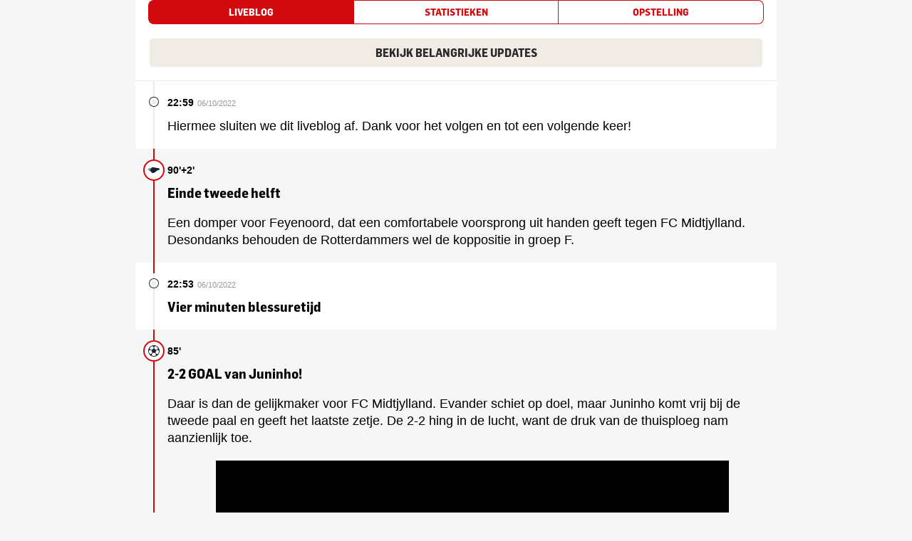

--- FILE ---
content_type: text/html;charset=UTF-8
request_url: https://live.ad.nl/live/633b1551a9042e6852a3179b?theme=ad&order=&statistics=true&steps=20
body_size: 3651
content:
<!DOCTYPE html>
<html dir="ltr" lang="nl">
  <head>
    
    <title>Live</title>
    <meta charset="UTF-8" />
<meta http-equiv="X-UA-Compatible" content="IE=edge" />
<title>AD.nl - Live</title>

<meta name="viewport" content="width=device-width, initial-scale=1, shrink-to-fit=no" />
<meta name="ROBOTS" content="NOODP" />
<!--[if IE 9]>
	<meta name="browser" content="ie9" />
<![endif]-->

<link href="https://instanews.persgroep.net/css/main.css" rel="stylesheet" />
<link href="//statics.ad.nl/css/instanews.css" rel="stylesheet" />

    
  </head>
  <script type="text/javascript">
    /*<![CDATA[*/
    (function(w, d, s, l, i) {
      w[l] = w[l] || [];
      w[l].push({ "gtm.start": new Date().getTime(), event: "gtm.js" });
      var f = d.getElementsByTagName(s)[0],
        j = d.createElement(s),
        dl = l != "dataLayer" ? "&l=" + l : "";
      j.async = true;
      j.src = "https://www.googletagmanager.com/gtm.js?id=" + i + dl;
      f.parentNode.insertBefore(j, f);
    })(window, document, "script", "dataLayer", "GTM-NWCCL53");
    /*]]>*/
  </script>
  <body itemscope="itemscope" itemtype="http://schema.org/WebPage">
    <div class="instanews-page-main-content 
				instanews-page--football
				instanews-page--started
				" role="main">
    <div class="instanews-tabs" role="tablist">
        <!-- Updates -->
        <input type="radio" class="instanews-tabs__trigger" name="instanews-tabs-trigger" id="updates"
               checked="checked"/>
        <label for="updates" class="instanews-tabs__label" id="updates-tab" role="tab" aria-controls="updates-pane">
            <div class="instanews-banner" role="banner">
	
	<div class="instanews-banner__block instanews-banner__block--context">Alle updates</div>
	<div class="instanews-banner__block instanews-banner__block--status">Live</div>
</div>

        </label>
        <div class="instanews-tabs__pane" id="updates-pane" role="tabpanel" aria-labelledby="updates-tab">
            <div class="instanews-moment-list__filter instanews-moment-list__filter--heading">
	<a class="instanews-moment-list__option instanews-moment-list__option--highlights" href="/live/633b1551a9042e6852a3179b?count=0&amp;highlights=true&amp;order=&amp;statistics=true&amp;steps=20&amp;theme=ad">Bekijk belangrijke updates</a>
	
</div>
<ol class="instanews-moment-list fjs-moment-list">
	<li class="instanews-moment-list__item"
		data-test="0"><div class="instanews-moment  instanews-moment--simple ">
	<div class="instanews-moment__meta">
		<time class="instanews-moment__time" datetime="2022-10-06 22:59+0200">22:59</time>
		
			
			<div class="instanews-moment__date">06/10/2022</div>
		
	</div>
	
	
	<div class="instanews-moment__body">
		<p class="instanews-moment__paragraph">Hiermee sluiten we dit liveblog af. Dank voor het volgen en tot een volgende keer!&nbsp;</p>





	</div>
</div>
</li>
	<li class="instanews-moment-list__item instanews-moment-list__item--highlight"
		data-test="1"><div class="instanews-moment instanews-moment--highlight instanews-moment--stop instanews-moment--type">
	
	<div class="instanews-moment__meta">
		<time datetime="2022-10-06 22:57+0200" class="instanews-moment__unit">90&#39;+2&#39;</time>
	</div>
	<h2 class="instanews-moment__title">Einde tweede helft</h2>
	<div class="instanews-moment__body">
		<p class="instanews-moment__paragraph">Een domper voor Feyenoord, dat een comfortabele voorsprong uit handen geeft tegen FC Midtjylland. Desondanks behouden de Rotterdammers wel de koppositie in groep F.</p>





	</div>
</div>
</li>
	<li class="instanews-moment-list__item"
		data-test="2"><div class="instanews-moment  instanews-moment--simple ">
	<div class="instanews-moment__meta">
		<time class="instanews-moment__time" datetime="2022-10-06 22:53+0200">22:53</time>
		
			
			<div class="instanews-moment__date">06/10/2022</div>
		
	</div>
	
	<h2 class="instanews-moment__title">Vier minuten blessuretijd</h2>
	<div class="instanews-moment__body">
		
	</div>
</div>
</li>
	<li class="instanews-moment-list__item instanews-moment-list__item--highlight"
		data-test="3"><div class="instanews-moment instanews-moment--highlight instanews-moment--goal instanews-moment--type">
	
	<div class="instanews-moment__meta">
		<time datetime="2022-10-06 22:50+0200" class="instanews-moment__unit">85&#39;</time>
	</div>
	<h2 class="instanews-moment__title">2-2 GOAL van Juninho!</h2>
	<div class="instanews-moment__body">
		<p class="instanews-moment__paragraph">Daar is dan de gelijkmaker voor FC Midtjylland. Evander schiet op doel, maar Juninho komt vrij bij de tweede paal en geeft het laatste zetje. De 2-2 hing in de lucht, want de druk van de thuisploeg nam aanzienlijk toe.&nbsp;</p>





<div class="instanews-embed instanews-embed--other">
	<iframe width="720" height="405" src="https://embed.kijk.nl?width=500&height=283&video=aCSUawQmkWaltc&autoplay=1&token=dpg_ad_app" frameborder="0" allowfullscreen="allowfullscreen" scrolling="no" class="sbsEmbed" allow="encrypted-media; autoplay; fullscreen; picture-in-picture" style="max-width: 100%"></iframe>
</div>




	</div>
</div>
</li>
	<li class="instanews-moment-list__item"
		data-test="4"><div class="instanews-moment  instanews-moment--substitution instanews-moment--type">
	
	<div class="instanews-moment__meta">
		<time datetime="2022-10-06 22:49+0200" class="instanews-moment__unit">84&#39;</time>
	</div>
	<h2 class="instanews-moment__title">Paulinho wordt vervangen door Nikolas Dyhr</h2>
	<div class="instanews-moment__body">
		
	</div>
</div>
</li>
	
	
	
	
	
	
	
	
	
	
	
	
	
	
	
	<template id="momentTemplate">
		
		
		
		
		
		<li class="instanews-moment-list__item"
			data-test="5"><div class="instanews-moment  instanews-moment--simple ">
	
	<div class="instanews-moment__meta">
		<time datetime="2022-10-06 22:46+0200" class="instanews-moment__unit">83&#39;</time>
	</div>
	
	<div class="instanews-moment__body">
		<p class="instanews-moment__paragraph">De druk van Midtjylland neemt toe. Nog een minuut of tien (inclusief blessuretijd). Een variant op de corner belandt in de handen van Justin Bijlow.&nbsp;</p>





	</div>
</div>
</li>
		<li class="instanews-moment-list__item"
			data-test="6"><div class="instanews-moment  instanews-moment--substitution instanews-moment--type">
	
	<div class="instanews-moment__meta">
		<time datetime="2022-10-06 22:44+0200" class="instanews-moment__unit">79&#39;</time>
	</div>
	<h2 class="instanews-moment__title">Danilo wordt vervangen door Mats Wieffer</h2>
	<div class="instanews-moment__body">
		
	</div>
</div>
</li>
		<li class="instanews-moment-list__item"
			data-test="7"><div class="instanews-moment  instanews-moment--substitution instanews-moment--type">
	
	<div class="instanews-moment__meta">
		<time datetime="2022-10-06 22:44+0200" class="instanews-moment__unit">79&#39;</time>
	</div>
	<h2 class="instanews-moment__title">Sebastian Szymanski wordt vervangen door Santiago Gimenez</h2>
	<div class="instanews-moment__body">
		
	</div>
</div>
</li>
		<li class="instanews-moment-list__item"
			data-test="8"><div class="instanews-moment  instanews-moment--yellowcard instanews-moment--type">
	
	<div class="instanews-moment__meta">
		<time datetime="2022-10-06 22:42+0200" class="instanews-moment__unit">77&#39;</time>
	</div>
	<h2 class="instanews-moment__title">Gele kaart voor Paulinho</h2>
	<div class="instanews-moment__body">
		
	</div>
</div>
</li>
		<li class="instanews-moment-list__item"
			data-test="9"><div class="instanews-moment  instanews-moment--yellowcard instanews-moment--type">
	
	<div class="instanews-moment__meta">
		<time datetime="2022-10-06 22:40+0200" class="instanews-moment__unit">75&#39;</time>
	</div>
	<h2 class="instanews-moment__title">Gele kaart voor Emiliano Martinez</h2>
	<div class="instanews-moment__body">
		
	</div>
</div>
</li>
		<li class="instanews-moment-list__item"
			data-test="10"><div class="instanews-moment  instanews-moment--substitution instanews-moment--type">
	
	<div class="instanews-moment__meta">
		<time datetime="2022-10-06 22:39+0200" class="instanews-moment__unit">74&#39;</time>
	</div>
	<h2 class="instanews-moment__title">Pione Sisto wordt vervangen door Edward Chilufya</h2>
	<div class="instanews-moment__body">
		
	</div>
</div>
</li>
		<li class="instanews-moment-list__item"
			data-test="11"><div class="instanews-moment  instanews-moment--substitution instanews-moment--type">
	
	<div class="instanews-moment__meta">
		<time datetime="2022-10-06 22:39+0200" class="instanews-moment__unit">74&#39;</time>
	</div>
	<h2 class="instanews-moment__title">Joel Andersson wordt vervangen door Mads Døhr Thychosen</h2>
	<div class="instanews-moment__body">
		
	</div>
</div>
</li>
		<li class="instanews-moment-list__item"
			data-test="12"><div class="instanews-moment  instanews-moment--simple ">
	
	<div class="instanews-moment__meta">
		<time datetime="2022-10-06 22:35+0200" class="instanews-moment__unit">73&#39;</time>
	</div>
	
	<div class="instanews-moment__body">
		<p class="instanews-moment__paragraph"><b>Lat! </b>Nu raakt Pione Sisto de lat. In de eerste helft kwam Feyenoord ook al met de schrik vrij omdat de deklat redding bracht. Nog een minuut of twintig hebben de Rotterdammers om hun voorsprong te verdedigen.&nbsp;</p>





	</div>
</div>
</li>
		<li class="instanews-moment-list__item"
			data-test="13"><div class="instanews-moment  instanews-moment--simple ">
	
	<div class="instanews-moment__meta">
		<time datetime="2022-10-06 22:34+0200" class="instanews-moment__unit">72&#39;</time>
	</div>
	
	<div class="instanews-moment__body">
		<p class="instanews-moment__paragraph">Oppassen voor Feyenoord: Midtjylland krijgt op de rand van de zestien een vrije trap. Alle hens aan dek.&nbsp;</p>





	</div>
</div>
</li>
		<li class="instanews-moment-list__item"
			data-test="14"><div class="instanews-moment  instanews-moment--yellowcard instanews-moment--type">
	
	<div class="instanews-moment__meta">
		<time datetime="2022-10-06 22:33+0200" class="instanews-moment__unit">68&#39;</time>
	</div>
	<h2 class="instanews-moment__title">Gele kaart voor Alireza Jahanbakhsh</h2>
	<div class="instanews-moment__body">
		
	</div>
</div>
</li>
		<li class="instanews-moment-list__item"
			data-test="15"><div class="instanews-moment  instanews-moment--substitution instanews-moment--type">
	
	<div class="instanews-moment__meta">
		<time datetime="2022-10-06 22:31+0200" class="instanews-moment__unit">66&#39;</time>
	</div>
	<h2 class="instanews-moment__title">Javairô Dilrosun wordt vervangen door Patrik Wålemark</h2>
	<div class="instanews-moment__body">
		
	</div>
</div>
</li>
		<li class="instanews-moment-list__item"
			data-test="16"><div class="instanews-moment  instanews-moment--substitution instanews-moment--type">
	
	<div class="instanews-moment__meta">
		<time datetime="2022-10-06 22:31+0200" class="instanews-moment__unit">66&#39;</time>
	</div>
	<h2 class="instanews-moment__title">Orkun Kökçü wordt vervangen door Marcus Pedersen</h2>
	<div class="instanews-moment__body">
		<p class="instanews-moment__paragraph">De captain van Feyenoord haakt af. Of dit nu komt door de trap tegen zijn scheen of andere (lichte) blessure, is onduidelijk.&nbsp;</p>





	</div>
</div>
</li>
		<li class="instanews-moment-list__item"
			data-test="17"><div class="instanews-moment  instanews-moment--simple ">
	
	<div class="instanews-moment__meta">
		<time datetime="2022-10-06 22:27+0200" class="instanews-moment__unit">64&#39;</time>
	</div>
	
	<div class="instanews-moment__body">
		<p class="instanews-moment__paragraph">Een zwakke inzet van <b>Javaîro Dilrosun.</b> De aanvaller van Feyenoord schiet de bal ruim naast, net nadat Orkun Kökçü vol op zijn scheenbeen wordt geraakt. Die trap kwam hard aan bij de captain van Feyenoord.</p>





	</div>
</div>
</li>
		<li class="instanews-moment-list__item"
			data-test="18"><div class="instanews-moment  instanews-moment--simple ">
	
	<div class="instanews-moment__meta">
		<time datetime="2022-10-06 22:25+0200" class="instanews-moment__unit">62&#39;</time>
	</div>
	
	<div class="instanews-moment__body">
		<p class="instanews-moment__paragraph">Een kiezelhard schot van <b>Alireza Jahanbakhsh.</b> De bal komt recht op doelman Jonas Lössl af die hem over de lat duwt.&nbsp;</p>





	</div>
</div>
</li>
		<li class="instanews-moment-list__item"
			data-test="19"><div class="instanews-moment  instanews-moment--simple ">
	
	<div class="instanews-moment__meta">
		<time datetime="2022-10-06 22:24+0200" class="instanews-moment__unit">62&#39;</time>
	</div>
	
	<div class="instanews-moment__body">
		<p class="instanews-moment__paragraph">Een stijlvolle redding van <b>Justin Bijlow</b> op het schot van Gustav Isaksen. De aanvaller zoekt de verre hoek, maar de doelman van Feyenoord zweeft ernaartoe en pakt de bal klemvast.&nbsp;</p>





	</div>
</div>
</li>
	</template>
</ol>
<div class="instanews-moment-list__filter instanews-moment-list__filter--footer">
	<a class="instanews-moment-list__option instanews-moment-list__option--more " href="/live/633b1551a9042e6852a3179b?count=40&amp;order=&amp;statistics=true&amp;steps=20&amp;theme=ad">Laad meer</a>
</div>

        </div>

        <!-- Gracenote widget - Statistics -->
        <input type="radio" class="instanews-tabs__trigger" name="instanews-tabs-trigger" id="statistics"/>
        <label for="statistics" class="instanews-tabs__label" id="statistics-tab" role="tab"
               aria-controls="statistics-pane">
            <div class="instanews-banner__block instanews-banner__block--statistics">Statistieken</div>
        </label>
        <div class="instanews-tabs__pane" id="statistics-pane" role="tabpanel" aria-labelledby="statistics-tab">
            <div class="instanews-tabs__embed">
                <script src="//widgets.sports.gracenote.com/gns.widget.loader.js?c=493"
                        data-widget_id="persgroep-football-matchdetail"
                        data-custom_css="https://instanews.persgroep.net/css/gracenote.css"
                        data-headtohead_linked="no" data-lineup_linked="no" data-match_id="2711167" data-language="nl_NL"></script>
            </div>
        </div>

        <!-- Gracenote widget - Setup -->
        <input type="radio" class="instanews-tabs__trigger" name="instanews-tabs-trigger" id="lineup"/>
        <label for="lineup" class="instanews-tabs__label" id="lineup-tab" role="tab" aria-controls="lineup-pane">
            <div class="instanews-banner__block instanews-banner__block--lineup">Opstelling</div>
        </label>
        <div class="instanews-tabs__pane" id="lineup-pane" role="tabpanel" aria-labelledby="lineup-tab">
            <div class="instanews-tabs__embed">
                <script src="//widgets.sports.gracenote.com/gns.widget.loader.js?c=493"
                        data-widget_id="persgroep-football-lineup"
                        data-matchdetail_linked="no" data-headtohead_linked="no" data-lineup_linked="no"
                        class="padder-0y" data-match_id="2711167" data-language="nl_NL"></script>
            </div>
        </div>
    </div>
</div>

    <template id="updateAvailable" class="fjs-notification">
	<span class="instanews-alert instanews-alert--info fjs-reload-content">Bekijk nieuwe updates</span>
</template>

    <template id="updateSuspended" class="fjs-notification">
	<span class="instanews-alert instanews-alert--warning fjs-reload-content">Klik hier om automatische updates weer te activeren</span>
</template>

    <template id="updateError" class="fjs-notification">
	<span class="instanews-alert instanews-alert--error fjs-reload-content">Er konden geen updates opgehaald worden</span>
</template>

    <script
  src="/js/main.js?version=1.2-SNAPSHOT"
></script>
<script
    src="https://embed.mychannels.video/sdk?brand=ad"
></script>

  </body>
  <noscript>
    <iframe
      src="https://www.googletagmanager.com/ns.html?id=GTM-NWCCL53"
      height="0"
      width="0"
      style="display:none;visibility:hidden"
      title="Google tag manager"
    >
    </iframe>
  </noscript>
</html>


--- FILE ---
content_type: text/css
request_url: https://statics.ad.nl/css/instanews.css
body_size: -145
content:
@import '../css/main-d18e2b7e7f.css';


--- FILE ---
content_type: text/css
request_url: https://statics.ad.nl/css/main-d18e2b7e7f.css
body_size: 53349
content:
@charset "UTF-8";
html {
  font-family: sans-serif;
  -webkit-text-size-adjust: 100%;
     -moz-text-size-adjust: 100%;
          text-size-adjust: 100%;
}

body {
  margin: 0;
}

article,
aside,
details,
figcaption,
figure,
footer,
header,
hgroup,
main,
menu,
nav,
section,
summary {
  display: block;
}

audio,
canvas,
progress,
video {
  display: inline-block;
  vertical-align: baseline;
}

audio:not([controls]) {
  display: none;
  height: 0;
}

[hidden],
template {
  display: none;
}

a {
  background-color: transparent;
}

:focus-visible {
  outline: none;
}

a:active,
a:hover {
  outline: 0;
}

abbr[title] {
  border-bottom: 1px dotted;
}

b,
strong {
  font-weight: bold;
}

dfn {
  font-style: italic;
}

h1 {
  margin: 10px 0;
  font-size: 2em;
}

mark {
  background: #ff0;
  color: #000;
}

small {
  font-size: 80%;
}

sub,
sup {
  position: relative;
  font-size: 75%;
  line-height: 0;
  vertical-align: baseline;
}

sup {
  top: -0.5em;
}

sub {
  bottom: -0.25em;
}

img {
  border: 0;
}

svg:not(:root) {
  overflow: hidden;
}

figure {
  margin: 1em 40px;
}

hr {
  height: 0;
  box-sizing: content-box;
}

pre {
  overflow: auto;
}

code,
kbd,
pre,
samp {
  font-family: monospace, monospace;
  font-size: 1em;
}

button,
input,
optgroup,
select,
textarea {
  margin: 0;
  color: inherit;
  font: inherit;
}

button {
  overflow: visible;
}

button,
select {
  text-transform: none;
}

button,
html input[type=button],
input[type=reset],
input[type=submit] {
  cursor: pointer;
  -webkit-appearance: button;
     -moz-appearance: button;
          appearance: button;
}

button[disabled],
html input[disabled] {
  cursor: default;
}

input {
  line-height: normal;
}

input[type=checkbox],
input[type=radio] {
  padding: 0;
  box-sizing: border-box;
}

input[type=number]::-webkit-inner-spin-button,
input[type=number]::-webkit-outer-spin-button {
  height: auto;
}

input[type=search] {
  -webkit-appearance: textfield;
     -moz-appearance: textfield;
          appearance: textfield;
  box-sizing: content-box;
}

input[type=search]::-webkit-search-cancel-button,
input[type=search]::-webkit-search-decoration {
  -webkit-appearance: none;
          appearance: none;
}

fieldset {
  margin: 0 2px;
  padding: 0.35em 0.625em 0.75em;
  border: 1px solid #c0c0c0;
}

legend {
  padding: 0;
  border: 0;
}

textarea {
  overflow: auto;
}

optgroup {
  font-weight: bold;
}

table {
  border-collapse: collapse;
  border-spacing: 0;
}

td,
th {
  padding: 0;
}

/* stylelint-disable selector-disallowed-list */
* {
  box-sizing: border-box;
}

html {
  background-color: #f6f6f6;
}
@media screen and (min-width: 600px) {
  html {
    overflow-y: scroll;
  }
}

body {
  -moz-osx-font-smoothing: grayscale;
  -webkit-font-smoothing: antialiased;
  position: relative;
  font-family: "Arial", "Helvetica Neue", "Helvetica", sans-serif;
  font-size: 16px;
  line-height: 1.5;
}

h1,
h2,
h3,
h4,
h5,
h6 {
  margin-top: 0;
  font-family: "FlamaProSemicond-Bold", "Arial", "Helvetica Neue", "Helvetica", sans-serif;
  font-style: normal;
  font-weight: normal;
  line-height: 1.3;
}

h1 {
  font-size: 2.5em;
}

h2 {
  font-size: 2em;
}

h3 {
  font-size: 1.75em;
}

h4 {
  font-size: 1.375em;
}

h5 {
  font-size: 1.25em;
}

h6 {
  font-size: 1.125em;
}

figure,
picture {
  display: block;
  margin: 0;
}
figure a,
picture a {
  display: block;
}
figure img,
picture img {
  display: block;
  width: 100%;
  height: auto;
  margin-right: auto;
  margin-left: auto;
}

a {
  text-decoration: underline;
  color: #0486be;
  transition: 0.3s ease-out color;
}
a:visited {
  color: #0486be;
}
a:focus, a:hover {
  color: #0486be;
  text-decoration: underline;
}
a:active {
  text-decoration: none;
}

input[type=text],
input[type=password],
input[type=datetime],
input[type=datetime-local],
input[type=date],
input[type=month],
input[type=time],
input[type=week],
input[type=number],
input[type=email],
input[type=url],
input[type=search],
input[type=tel],
input[type=color] {
  padding: 5px;
  border: 1px solid #fff;
  border-radius: 0;
  box-shadow: none;
  box-sizing: border-box;
  -webkit-appearance: none;
     -moz-appearance: none;
          appearance: none;
}

/* stylelint-enable selector-disallowed-list */
.slideshow__container, .rss-overview__list,
.rss-subnav__list, .rating__list,
.rating__stars, .poll__list, .pagination__pages, .newsletter-benefits__list, .nav__list, .primary-nav__list, .mobile-nav__list,
.mobile-subnav__list, .inline-list, .articles-list, .results__list,
.simple-list, .footer__nav .footer__nav__list, .footer__mobile-menu .footer__mobile-menu__list, .footer__mobile-app-button-list, .cities, .sub-nav__list, .sportcenter__dropdown .sportcenter__dropdown__list, .slideshow__bullets, .footer__social-links, .footer__mobile-social-links, .footer__partner-list .footer__partner-list__item-holder, .footer__brand-list .brand-list__item-holder, .footer__dpgmedia .footer__dpgmedia__list {
  margin: 0;
  padding: 0;
  list-style: none;
}

.sub-nav__list > li, .sportcenter__dropdown .sportcenter__dropdown__list > li, .slideshow__bullets > li, .footer__social-links > li, .footer__mobile-social-links > li, .footer__partner-list .footer__partner-list__item-holder > li, .footer__brand-list .brand-list__item-holder > li, .footer__dpgmedia .footer__dpgmedia__list > li {
  display: inline-block;
}

.footer-social-links__text {
  position: absolute;
  width: 1px;
  height: 1px;
  margin: -1px;
  padding: 0;
  border: 0;
  overflow: hidden;
  clip: rect(0 0 0 0);
}

.article__header,
.article__footer,
.article__component {
  padding-right: 15px;
  padding-left: 15px;
}
@media screen and (min-width: 600px) {
  .article__header,
.article__footer,
.article__component {
    padding-right: 30px;
    padding-left: 30px;
  }
}
@media screen and (min-width: 768px) {
  .article__header,
.article__footer,
.article__component {
    padding-right: 15px;
    padding-left: 15px;
  }
}
@media screen and (min-width: 906px) {
  .article__header,
.article__footer,
.article__component {
    padding-right: 30px;
    padding-left: 30px;
  }
}

.article__meta, .article__meta--margins, .article__header--margins,
.article__footer--margins,
.article__component--margins,
.article__component--kaderstuk {
  margin-right: 15px;
  margin-left: 15px;
}
@media screen and (min-width: 600px) {
  .article__meta, .article__meta--margins, .article__header--margins,
.article__footer--margins,
.article__component--margins,
.article__component--kaderstuk {
    margin-right: 30px;
    margin-left: 30px;
  }
}
@media screen and (min-width: 768px) {
  .article__meta, .article__meta--margins, .article__header--margins,
.article__footer--margins,
.article__component--margins,
.article__component--kaderstuk {
    margin-right: 15px;
    margin-left: 15px;
  }
}
@media screen and (min-width: 906px) {
  .article__meta, .article__meta--margins, .article__header--margins,
.article__footer--margins,
.article__component--margins,
.article__component--kaderstuk {
    margin-right: 30px;
    margin-left: 30px;
  }
}

@font-face {
  font-family: "FlamaProSemicond-Bold";
  font-style: normal;
  font-weight: bold;
  font-stretch: normal;
  font-display: swap;
  src: url("../fonts/FlamaSemicond-Bold-8199bf9ba9.woff2") format("woff2"), url("../fonts/FlamaProSemicond-Bold-9fcffad7b7.woff") format("woff");
}
@font-face {
  font-family: "FlamaProSemicond-Black";
  font-style: normal;
  font-weight: bold;
  font-stretch: normal;
  font-display: swap;
  src: url("../fonts/FlamaSemicond-Black-6cf7d54458.woff2") format("woff2"), url("../fonts/FlamaProSemicond-Black-dfaca22687.woff") format("woff");
}
@font-face {
  font-family: "FlamaPro-Basic";
  font-style: normal;
  font-weight: normal;
  font-stretch: normal;
  font-display: swap;
  src: url("../fonts/Flama-Basic-38a942a4fb.woff2") format("woff2"), url("../fonts/FlamaPro-Basic-91c9c285f4.woff") format("woff");
}
@font-face {
  font-family: "FlamaSemicond-Medium";
  font-style: normal;
  font-weight: normal;
  font-stretch: normal;
  font-display: swap;
  src: url("../fonts/flamsemicondmed-2976592b95.woff2") format("woff2"), url("../fonts/flamsemicondmed-a0dce94791.woff") format("woff");
}
@font-face {
  font-family: "FlamaSemicond-Basic";
  font-style: normal;
  font-weight: normal;
  font-stretch: normal;
  font-display: swap;
  src: url("../fonts/flamasemicondbasic-c316120682.woff2") format("woff2"), url("../fonts/flamasemicondbasic-6ce0ecb08f.woff") format("woff");
}
@font-face {
  font-family: "Poppins_Bold";
  font-style: normal;
  font-weight: bold;
  font-stretch: normal;
  font-display: swap;
  src: url("../fonts/Poppins-Bold-e4c7b713e4.woff2") format("woff2"), url("../fonts/Poppins-Bold-ae8674b355.woff") format("woff");
}
@font-face {
  font-family: "Roboto Slab Bold";
  font-style: normal;
  font-weight: bold;
  font-stretch: normal;
  font-display: swap;
  src: url("../fonts/RobotoSlab-Bold-c305409e17.woff2") format("woff2"), url("../fonts/RobotoSlab-Bold-e1c36c9caa.woff") format("woff");
}
@font-face {
  font-family: "Roboto Slab";
  font-style: normal;
  font-weight: normal;
  font-stretch: normal;
  font-display: swap;
  src: url("../fonts/RobotoSlab-Regular-9c7097b607.woff2") format("woff2"), url("../fonts/RobotoSlab-Regular-8974d16060.woff") format("woff");
}
@font-face {
  font-family: "RamaGothicE_SemiBold";
  font-style: normal;
  font-weight: normal;
  font-stretch: normal;
  font-display: swap;
  src: url("../fonts/RamaGothicE_SemiBold-webfont-38b3737434.woff") format("woff"), url("../fonts/RamaGothicE_SemiBold-webfont-19cfcf449a.ttf") format("truetype");
}
@font-face {
  font-family: "RamaGothicE_Light";
  font-style: normal;
  font-weight: normal;
  font-stretch: normal;
  font-display: swap;
  src: url("../fonts/RamaGothicE_Light-webfont-a3dfd53bb7.woff") format("woff"), url("../fonts/RamaGothicE_Light-webfont-c3f26b0ad9.ttf") format("truetype");
}
@font-face {
  font-family: "Stag";
  font-style: normal;
  font-weight: normal;
  font-stretch: normal;
  font-display: swap;
  src: url("../fonts/Stag-Medium-Web-8fcbd0fe6b.woff2") format("woff2"), url("../fonts/Stag-Medium-Web-283697c190.woff") format("woff");
}
@font-face {
  font-family: "StagSans";
  font-style: normal;
  font-weight: normal;
  font-stretch: normal;
  font-display: swap;
  src: url("../fonts/StagSans-Medium-Web-1db4220319.woff2") format("woff2"), url("../fonts/StagSans-Medium-Web-cfa6d8a4de.woff") format("woff");
}
.inline-block {
  display: inline-block;
}

.visible {
  visibility: visible;
}

.invisible {
  visibility: hidden;
}

.hide {
  display: none;
  visibility: hidden;
}

.block {
  display: block;
}

.width-100 {
  width: 100%;
}

.clear {
  clear: both;
}

.relative {
  position: relative;
}

.is-transparent {
  background-color: transparent;
}

.no-background-scroll {
  position: fixed;
  width: 100%;
  overflow: hidden;
}

.sr-only {
  position: absolute;
  width: 1px;
  height: 1px;
  padding: 0;
  margin: -1px;
  overflow: hidden;
  clip: rect(0, 0, 0, 0);
  border: 0;
}

.container {
  position: relative;
  max-width: 1024px;
  margin-right: auto;
  margin-left: auto;
}
.container:before, .container:after {
  display: table;
  content: " ";
}
.container:after {
  clear: both;
}
.page-content .container {
  background-color: #fff;
}
.branded-content-header .container {
  background-color: inherit;
}

.container-col-holder {
  display: flex;
  flex-direction: row;
  width: 100%;
}
@media screen and (max-width: 767px) {
  .container-col-holder {
    flex-direction: column;
  }
}
@media screen and (min-width: 600px) {
  .container-col-holder:not(.is-full-width):first-child {
    padding-top: 10px;
  }
}
.container-col-holder:last-child > .col > *:last-child {
  margin-bottom: 0;
}
@media screen and (max-width: 767px) {
  .container-col-holder.is-primary-right {
    flex-direction: column-reverse;
  }
}
@media screen and (min-width: 768px) {
  .container-col-holder.is-primary-right .col--secondary {
    padding-right: 0;
    padding-left: 10px;
  }
}

.col {
  width: 100%;
}
@media screen and (min-width: 430px) {
  .col {
    padding-right: 5px;
    float: left;
  }
}
@media screen and (max-width: 767px) {
  .col {
    margin: 0;
    padding: 0;
  }
}

@media screen and (min-width: 768px) {
  .col-wrapper {
    width: 100%;
  }
}
@media screen and (min-width: 600px) {
  .col-wrapper:not(.has-grid-layout) {
    padding-top: 10px;
  }
}

.col--primary {
  overflow: hidden;
}
@media screen and (min-width: 600px) {
  .col--primary {
    padding-right: 5px;
    padding-left: 5px;
  }
}
@media screen and (min-width: 768px) {
  .col--primary {
    width: calc(100% - 310px);
    min-height: 1px;
    padding-right: 5px;
    padding-left: 5px;
    vertical-align: top;
  }
}

@media screen and (min-width: 600px) {
  .col--secondary {
    padding-right: 10px;
    padding-left: 10px;
  }
}
@media screen and (min-width: 768px) {
  .col--secondary {
    width: 310px;
    min-width: 310px;
    max-width: 310px;
    padding: 0 10px 10px 0;
    vertical-align: top;
  }
  .col--secondary > *:last-child {
    position: -webkit-sticky;
    position: sticky;
    top: 96px;
  }
  .layout--has-article .col--secondary > *:last-child {
    top: 60px;
  }
  .col--secondary .dfp-space--article_sky {
    height: 920px;
  }
  .col--secondary .dfp-space--article_sky .dfp {
    position: -webkit-sticky;
    position: sticky;
    top: 96px;
  }
  .layout--has-article .col--secondary .dfp-space--article_sky .dfp {
    top: 60px;
  }
}
@media screen and (max-width: 767px) {
  .col--secondary {
    width: 100%;
  }
}

.col--full-width {
  width: 100%;
  padding: 0;
}

.col--advertisement-deals {
  display: grid;
  grid-gap: 10px;
  grid-template-columns: 1fr 1fr;
  padding-left: 10px;
  padding-right: 10px;
}
@media screen and (min-width: 1024px) {
  .col--advertisement-deals {
    grid-template-columns: 1fr 1fr 1fr;
  }
}
.col--advertisement-deals .dossier-title {
  grid-column: span 2;
  margin: 0;
}
@media screen and (max-width: 599px) {
  .col--advertisement-deals .dossier-title {
    margin-top: 10px;
  }
}
@media screen and (min-width: 1024px) {
  .col--advertisement-deals .dossier-title {
    grid-column: span 3;
  }
}
.col--advertisement-deals .dfp-space--deals {
  width: 100%;
}

@media screen and (min-width: 600px) {
  .col--1 {
    width: 8.3333333333%;
  }
  .col--1.omega {
    width: 8.3333333333%;
  }
}

@media screen and (min-width: 600px) {
  .col--2 {
    width: 16.6666666667%;
  }
  .col--2.omega {
    width: 16.6666666667%;
  }
}

@media screen and (min-width: 600px) {
  .col--3 {
    width: 25%;
  }
  .col--3.omega {
    width: 25%;
  }
}

@media screen and (min-width: 600px) {
  .col--4 {
    width: 33.3333333333%;
  }
  .col--4.omega {
    width: 33.3333333333%;
  }
}

@media screen and (min-width: 600px) {
  .col--5 {
    width: 41.6666666667%;
  }
  .col--5.omega {
    width: 41.6666666667%;
  }
}

@media screen and (min-width: 600px) {
  .col--6 {
    width: 50%;
  }
  .col--6.omega {
    width: 50%;
  }
}

@media screen and (min-width: 600px) {
  .col--7 {
    width: 58.3333333333%;
  }
  .col--7.omega {
    width: 58.3333333333%;
  }
}

@media screen and (min-width: 600px) {
  .col--8 {
    width: 66.6666666667%;
  }
  .col--8.omega {
    width: 66.6666666667%;
  }
}

@media screen and (min-width: 600px) {
  .col--9 {
    width: 75%;
  }
  .col--9.omega {
    width: 75%;
  }
}

@media screen and (min-width: 600px) {
  .col--10 {
    width: 83.3333333333%;
  }
  .col--10.omega {
    width: 83.3333333333%;
  }
}

@media screen and (min-width: 600px) {
  .col--11 {
    width: 91.6666666667%;
  }
  .col--11.omega {
    width: 91.6666666667%;
  }
}

.col--background {
  padding: 10px;
  background-color: #fff;
}

.container-fluid {
  display: block;
  width: 100%;
  margin: 0 auto;
}

.row {
  display: block;
}
.row:before, .row:after {
  display: table;
  content: " ";
}

.col-sm-1 {
  display: block;
  position: relative;
  min-height: 1px;
  padding-right: 5px;
  padding-left: 5px;
  float: left;
}
@media screen and (min-width: 0) {
  .col-sm-1 {
    width: 8.3333333333%;
  }
}

@media screen and (min-width: 0) {
  .col-sm-offset-1 {
    margin-left: 8.3333333333%;
  }
}

.col-sm-2 {
  display: block;
  position: relative;
  min-height: 1px;
  padding-right: 5px;
  padding-left: 5px;
  float: left;
}
@media screen and (min-width: 0) {
  .col-sm-2 {
    width: 16.6666666667%;
  }
}

@media screen and (min-width: 0) {
  .col-sm-offset-2 {
    margin-left: 16.6666666667%;
  }
}

.col-sm-3 {
  display: block;
  position: relative;
  min-height: 1px;
  padding-right: 5px;
  padding-left: 5px;
  float: left;
}
@media screen and (min-width: 0) {
  .col-sm-3 {
    width: 25%;
  }
}

@media screen and (min-width: 0) {
  .col-sm-offset-3 {
    margin-left: 25%;
  }
}

.col-sm-4 {
  display: block;
  position: relative;
  min-height: 1px;
  padding-right: 5px;
  padding-left: 5px;
  float: left;
}
@media screen and (min-width: 0) {
  .col-sm-4 {
    width: 33.3333333333%;
  }
}

@media screen and (min-width: 0) {
  .col-sm-offset-4 {
    margin-left: 33.3333333333%;
  }
}

.col-sm-5 {
  display: block;
  position: relative;
  min-height: 1px;
  padding-right: 5px;
  padding-left: 5px;
  float: left;
}
@media screen and (min-width: 0) {
  .col-sm-5 {
    width: 41.6666666667%;
  }
}

@media screen and (min-width: 0) {
  .col-sm-offset-5 {
    margin-left: 41.6666666667%;
  }
}

.col-sm-6 {
  display: block;
  position: relative;
  min-height: 1px;
  padding-right: 5px;
  padding-left: 5px;
  float: left;
}
@media screen and (min-width: 0) {
  .col-sm-6 {
    width: 50%;
  }
}

@media screen and (min-width: 0) {
  .col-sm-offset-6 {
    margin-left: 50%;
  }
}

.col-sm-7 {
  display: block;
  position: relative;
  min-height: 1px;
  padding-right: 5px;
  padding-left: 5px;
  float: left;
}
@media screen and (min-width: 0) {
  .col-sm-7 {
    width: 58.3333333333%;
  }
}

@media screen and (min-width: 0) {
  .col-sm-offset-7 {
    margin-left: 58.3333333333%;
  }
}

.col-sm-8 {
  display: block;
  position: relative;
  min-height: 1px;
  padding-right: 5px;
  padding-left: 5px;
  float: left;
}
@media screen and (min-width: 0) {
  .col-sm-8 {
    width: 66.6666666667%;
  }
}

@media screen and (min-width: 0) {
  .col-sm-offset-8 {
    margin-left: 66.6666666667%;
  }
}

.col-sm-9 {
  display: block;
  position: relative;
  min-height: 1px;
  padding-right: 5px;
  padding-left: 5px;
  float: left;
}
@media screen and (min-width: 0) {
  .col-sm-9 {
    width: 75%;
  }
}

@media screen and (min-width: 0) {
  .col-sm-offset-9 {
    margin-left: 75%;
  }
}

.col-sm-10 {
  display: block;
  position: relative;
  min-height: 1px;
  padding-right: 5px;
  padding-left: 5px;
  float: left;
}
@media screen and (min-width: 0) {
  .col-sm-10 {
    width: 83.3333333333%;
  }
}

@media screen and (min-width: 0) {
  .col-sm-offset-10 {
    margin-left: 83.3333333333%;
  }
}

.col-sm-11 {
  display: block;
  position: relative;
  min-height: 1px;
  padding-right: 5px;
  padding-left: 5px;
  float: left;
}
@media screen and (min-width: 0) {
  .col-sm-11 {
    width: 91.6666666667%;
  }
}

@media screen and (min-width: 0) {
  .col-sm-offset-11 {
    margin-left: 91.6666666667%;
  }
}

.col-sm-12 {
  display: block;
  position: relative;
  min-height: 1px;
  padding-right: 5px;
  padding-left: 5px;
  float: left;
}
@media screen and (min-width: 0) {
  .col-sm-12 {
    width: 100%;
  }
}

@media screen and (min-width: 0) {
  .col-sm-offset-12 {
    margin-left: 100%;
  }
}

.col-sm-20 {
  display: block;
  position: relative;
  min-height: 1px;
  padding-right: 5px;
  padding-left: 5px;
  float: left;
}
@media screen and (min-width: 0) {
  .col-sm-20 {
    width: 20%;
  }
}

.col-sm-40 {
  display: block;
  position: relative;
  min-height: 1px;
  padding-right: 5px;
  padding-left: 5px;
  float: left;
}
@media screen and (min-width: 0) {
  .col-sm-40 {
    width: 40%;
  }
}

.col-sm-60 {
  display: block;
  position: relative;
  min-height: 1px;
  padding-right: 5px;
  padding-left: 5px;
  float: left;
}
@media screen and (min-width: 0) {
  .col-sm-60 {
    width: 40%;
  }
}

.col-sm-80 {
  display: block;
  position: relative;
  min-height: 1px;
  padding-right: 5px;
  padding-left: 5px;
  float: left;
}
@media screen and (min-width: 0) {
  .col-sm-80 {
    width: 80%;
  }
}

.col-md-1 {
  display: block;
  position: relative;
  min-height: 1px;
  padding-right: 5px;
  padding-left: 5px;
  float: left;
}
@media screen and (min-width: 430px) {
  .col-md-1 {
    width: 8.3333333333%;
  }
}

@media screen and (min-width: 430px) {
  .col-md-offset-1 {
    margin-left: 8.3333333333%;
  }
}

.col-md-2 {
  display: block;
  position: relative;
  min-height: 1px;
  padding-right: 5px;
  padding-left: 5px;
  float: left;
}
@media screen and (min-width: 430px) {
  .col-md-2 {
    width: 16.6666666667%;
  }
}

@media screen and (min-width: 430px) {
  .col-md-offset-2 {
    margin-left: 16.6666666667%;
  }
}

.col-md-3 {
  display: block;
  position: relative;
  min-height: 1px;
  padding-right: 5px;
  padding-left: 5px;
  float: left;
}
@media screen and (min-width: 430px) {
  .col-md-3 {
    width: 25%;
  }
}

@media screen and (min-width: 430px) {
  .col-md-offset-3 {
    margin-left: 25%;
  }
}

.col-md-4 {
  display: block;
  position: relative;
  min-height: 1px;
  padding-right: 5px;
  padding-left: 5px;
  float: left;
}
@media screen and (min-width: 430px) {
  .col-md-4 {
    width: 33.3333333333%;
  }
}

@media screen and (min-width: 430px) {
  .col-md-offset-4 {
    margin-left: 33.3333333333%;
  }
}

.col-md-5 {
  display: block;
  position: relative;
  min-height: 1px;
  padding-right: 5px;
  padding-left: 5px;
  float: left;
}
@media screen and (min-width: 430px) {
  .col-md-5 {
    width: 41.6666666667%;
  }
}

@media screen and (min-width: 430px) {
  .col-md-offset-5 {
    margin-left: 41.6666666667%;
  }
}

.col-md-6 {
  display: block;
  position: relative;
  min-height: 1px;
  padding-right: 5px;
  padding-left: 5px;
  float: left;
}
@media screen and (min-width: 430px) {
  .col-md-6 {
    width: 50%;
  }
}

@media screen and (min-width: 430px) {
  .col-md-offset-6 {
    margin-left: 50%;
  }
}

.col-md-7 {
  display: block;
  position: relative;
  min-height: 1px;
  padding-right: 5px;
  padding-left: 5px;
  float: left;
}
@media screen and (min-width: 430px) {
  .col-md-7 {
    width: 58.3333333333%;
  }
}

@media screen and (min-width: 430px) {
  .col-md-offset-7 {
    margin-left: 58.3333333333%;
  }
}

.col-md-8 {
  display: block;
  position: relative;
  min-height: 1px;
  padding-right: 5px;
  padding-left: 5px;
  float: left;
}
@media screen and (min-width: 430px) {
  .col-md-8 {
    width: 66.6666666667%;
  }
}

@media screen and (min-width: 430px) {
  .col-md-offset-8 {
    margin-left: 66.6666666667%;
  }
}

.col-md-9 {
  display: block;
  position: relative;
  min-height: 1px;
  padding-right: 5px;
  padding-left: 5px;
  float: left;
}
@media screen and (min-width: 430px) {
  .col-md-9 {
    width: 75%;
  }
}

@media screen and (min-width: 430px) {
  .col-md-offset-9 {
    margin-left: 75%;
  }
}

.col-md-10 {
  display: block;
  position: relative;
  min-height: 1px;
  padding-right: 5px;
  padding-left: 5px;
  float: left;
}
@media screen and (min-width: 430px) {
  .col-md-10 {
    width: 83.3333333333%;
  }
}

@media screen and (min-width: 430px) {
  .col-md-offset-10 {
    margin-left: 83.3333333333%;
  }
}

.col-md-11 {
  display: block;
  position: relative;
  min-height: 1px;
  padding-right: 5px;
  padding-left: 5px;
  float: left;
}
@media screen and (min-width: 430px) {
  .col-md-11 {
    width: 91.6666666667%;
  }
}

@media screen and (min-width: 430px) {
  .col-md-offset-11 {
    margin-left: 91.6666666667%;
  }
}

.col-md-12 {
  display: block;
  position: relative;
  min-height: 1px;
  padding-right: 5px;
  padding-left: 5px;
  float: left;
}
@media screen and (min-width: 430px) {
  .col-md-12 {
    width: 100%;
  }
}

@media screen and (min-width: 430px) {
  .col-md-offset-12 {
    margin-left: 100%;
  }
}

.col-md-20 {
  display: block;
  position: relative;
  min-height: 1px;
  padding-right: 5px;
  padding-left: 5px;
  float: left;
}
@media screen and (min-width: 430px) {
  .col-md-20 {
    width: 20%;
  }
}

.col-md-40 {
  display: block;
  position: relative;
  min-height: 1px;
  padding-right: 5px;
  padding-left: 5px;
  float: left;
}
@media screen and (min-width: 430px) {
  .col-md-40 {
    width: 40%;
  }
}

.col-md-60 {
  display: block;
  position: relative;
  min-height: 1px;
  padding-right: 5px;
  padding-left: 5px;
  float: left;
}
@media screen and (min-width: 430px) {
  .col-md-60 {
    width: 40%;
  }
}

.col-md-80 {
  display: block;
  position: relative;
  min-height: 1px;
  padding-right: 5px;
  padding-left: 5px;
  float: left;
}
@media screen and (min-width: 430px) {
  .col-md-80 {
    width: 80%;
  }
}

.col-lg-1 {
  display: block;
  position: relative;
  min-height: 1px;
  padding-right: 5px;
  padding-left: 5px;
  float: left;
}
@media screen and (min-width: 600px) {
  .col-lg-1 {
    width: 8.3333333333%;
  }
}

@media screen and (min-width: 600px) {
  .col-lg-offset-1 {
    margin-left: 8.3333333333%;
  }
}

.col-lg-2 {
  display: block;
  position: relative;
  min-height: 1px;
  padding-right: 5px;
  padding-left: 5px;
  float: left;
}
@media screen and (min-width: 600px) {
  .col-lg-2 {
    width: 16.6666666667%;
  }
}

@media screen and (min-width: 600px) {
  .col-lg-offset-2 {
    margin-left: 16.6666666667%;
  }
}

.col-lg-3 {
  display: block;
  position: relative;
  min-height: 1px;
  padding-right: 5px;
  padding-left: 5px;
  float: left;
}
@media screen and (min-width: 600px) {
  .col-lg-3 {
    width: 25%;
  }
}

@media screen and (min-width: 600px) {
  .col-lg-offset-3 {
    margin-left: 25%;
  }
}

.col-lg-4 {
  display: block;
  position: relative;
  min-height: 1px;
  padding-right: 5px;
  padding-left: 5px;
  float: left;
}
@media screen and (min-width: 600px) {
  .col-lg-4 {
    width: 33.3333333333%;
  }
}

@media screen and (min-width: 600px) {
  .col-lg-offset-4 {
    margin-left: 33.3333333333%;
  }
}

.col-lg-5 {
  display: block;
  position: relative;
  min-height: 1px;
  padding-right: 5px;
  padding-left: 5px;
  float: left;
}
@media screen and (min-width: 600px) {
  .col-lg-5 {
    width: 41.6666666667%;
  }
}

@media screen and (min-width: 600px) {
  .col-lg-offset-5 {
    margin-left: 41.6666666667%;
  }
}

.col-lg-6 {
  display: block;
  position: relative;
  min-height: 1px;
  padding-right: 5px;
  padding-left: 5px;
  float: left;
}
@media screen and (min-width: 600px) {
  .col-lg-6 {
    width: 50%;
  }
}

@media screen and (min-width: 600px) {
  .col-lg-offset-6 {
    margin-left: 50%;
  }
}

.col-lg-7 {
  display: block;
  position: relative;
  min-height: 1px;
  padding-right: 5px;
  padding-left: 5px;
  float: left;
}
@media screen and (min-width: 600px) {
  .col-lg-7 {
    width: 58.3333333333%;
  }
}

@media screen and (min-width: 600px) {
  .col-lg-offset-7 {
    margin-left: 58.3333333333%;
  }
}

.col-lg-8 {
  display: block;
  position: relative;
  min-height: 1px;
  padding-right: 5px;
  padding-left: 5px;
  float: left;
}
@media screen and (min-width: 600px) {
  .col-lg-8 {
    width: 66.6666666667%;
  }
}

@media screen and (min-width: 600px) {
  .col-lg-offset-8 {
    margin-left: 66.6666666667%;
  }
}

.col-lg-9 {
  display: block;
  position: relative;
  min-height: 1px;
  padding-right: 5px;
  padding-left: 5px;
  float: left;
}
@media screen and (min-width: 600px) {
  .col-lg-9 {
    width: 75%;
  }
}

@media screen and (min-width: 600px) {
  .col-lg-offset-9 {
    margin-left: 75%;
  }
}

.col-lg-10 {
  display: block;
  position: relative;
  min-height: 1px;
  padding-right: 5px;
  padding-left: 5px;
  float: left;
}
@media screen and (min-width: 600px) {
  .col-lg-10 {
    width: 83.3333333333%;
  }
}

@media screen and (min-width: 600px) {
  .col-lg-offset-10 {
    margin-left: 83.3333333333%;
  }
}

.col-lg-11 {
  display: block;
  position: relative;
  min-height: 1px;
  padding-right: 5px;
  padding-left: 5px;
  float: left;
}
@media screen and (min-width: 600px) {
  .col-lg-11 {
    width: 91.6666666667%;
  }
}

@media screen and (min-width: 600px) {
  .col-lg-offset-11 {
    margin-left: 91.6666666667%;
  }
}

.col-lg-12 {
  display: block;
  position: relative;
  min-height: 1px;
  padding-right: 5px;
  padding-left: 5px;
  float: left;
}
@media screen and (min-width: 600px) {
  .col-lg-12 {
    width: 100%;
  }
}

@media screen and (min-width: 600px) {
  .col-lg-offset-12 {
    margin-left: 100%;
  }
}

.col-lg-20 {
  display: block;
  position: relative;
  min-height: 1px;
  padding-right: 5px;
  padding-left: 5px;
  float: left;
}
@media screen and (min-width: 600px) {
  .col-lg-20 {
    width: 20%;
  }
}

.col-lg-40 {
  display: block;
  position: relative;
  min-height: 1px;
  padding-right: 5px;
  padding-left: 5px;
  float: left;
}
@media screen and (min-width: 600px) {
  .col-lg-40 {
    width: 40%;
  }
}

.col-lg-60 {
  display: block;
  position: relative;
  min-height: 1px;
  padding-right: 5px;
  padding-left: 5px;
  float: left;
}
@media screen and (min-width: 600px) {
  .col-lg-60 {
    width: 40%;
  }
}

.col-lg-80 {
  display: block;
  position: relative;
  min-height: 1px;
  padding-right: 5px;
  padding-left: 5px;
  float: left;
}
@media screen and (min-width: 600px) {
  .col-lg-80 {
    width: 80%;
  }
}

.col-xl-1 {
  display: block;
  position: relative;
  min-height: 1px;
  padding-right: 5px;
  padding-left: 5px;
  float: left;
}
@media screen and (min-width: 768px) {
  .col-xl-1 {
    width: 8.3333333333%;
  }
}

@media screen and (min-width: 768px) {
  .col-xl-offset-1 {
    margin-left: 8.3333333333%;
  }
}

.col-xl-2 {
  display: block;
  position: relative;
  min-height: 1px;
  padding-right: 5px;
  padding-left: 5px;
  float: left;
}
@media screen and (min-width: 768px) {
  .col-xl-2 {
    width: 16.6666666667%;
  }
}

@media screen and (min-width: 768px) {
  .col-xl-offset-2 {
    margin-left: 16.6666666667%;
  }
}

.col-xl-3 {
  display: block;
  position: relative;
  min-height: 1px;
  padding-right: 5px;
  padding-left: 5px;
  float: left;
}
@media screen and (min-width: 768px) {
  .col-xl-3 {
    width: 25%;
  }
}

@media screen and (min-width: 768px) {
  .col-xl-offset-3 {
    margin-left: 25%;
  }
}

.col-xl-4 {
  display: block;
  position: relative;
  min-height: 1px;
  padding-right: 5px;
  padding-left: 5px;
  float: left;
}
@media screen and (min-width: 768px) {
  .col-xl-4 {
    width: 33.3333333333%;
  }
}

@media screen and (min-width: 768px) {
  .col-xl-offset-4 {
    margin-left: 33.3333333333%;
  }
}

.col-xl-5 {
  display: block;
  position: relative;
  min-height: 1px;
  padding-right: 5px;
  padding-left: 5px;
  float: left;
}
@media screen and (min-width: 768px) {
  .col-xl-5 {
    width: 41.6666666667%;
  }
}

@media screen and (min-width: 768px) {
  .col-xl-offset-5 {
    margin-left: 41.6666666667%;
  }
}

.col-xl-6 {
  display: block;
  position: relative;
  min-height: 1px;
  padding-right: 5px;
  padding-left: 5px;
  float: left;
}
@media screen and (min-width: 768px) {
  .col-xl-6 {
    width: 50%;
  }
}

@media screen and (min-width: 768px) {
  .col-xl-offset-6 {
    margin-left: 50%;
  }
}

.col-xl-7 {
  display: block;
  position: relative;
  min-height: 1px;
  padding-right: 5px;
  padding-left: 5px;
  float: left;
}
@media screen and (min-width: 768px) {
  .col-xl-7 {
    width: 58.3333333333%;
  }
}

@media screen and (min-width: 768px) {
  .col-xl-offset-7 {
    margin-left: 58.3333333333%;
  }
}

.col-xl-8 {
  display: block;
  position: relative;
  min-height: 1px;
  padding-right: 5px;
  padding-left: 5px;
  float: left;
}
@media screen and (min-width: 768px) {
  .col-xl-8 {
    width: 66.6666666667%;
  }
}

@media screen and (min-width: 768px) {
  .col-xl-offset-8 {
    margin-left: 66.6666666667%;
  }
}

.col-xl-9 {
  display: block;
  position: relative;
  min-height: 1px;
  padding-right: 5px;
  padding-left: 5px;
  float: left;
}
@media screen and (min-width: 768px) {
  .col-xl-9 {
    width: 75%;
  }
}

@media screen and (min-width: 768px) {
  .col-xl-offset-9 {
    margin-left: 75%;
  }
}

.col-xl-10 {
  display: block;
  position: relative;
  min-height: 1px;
  padding-right: 5px;
  padding-left: 5px;
  float: left;
}
@media screen and (min-width: 768px) {
  .col-xl-10 {
    width: 83.3333333333%;
  }
}

@media screen and (min-width: 768px) {
  .col-xl-offset-10 {
    margin-left: 83.3333333333%;
  }
}

.col-xl-11 {
  display: block;
  position: relative;
  min-height: 1px;
  padding-right: 5px;
  padding-left: 5px;
  float: left;
}
@media screen and (min-width: 768px) {
  .col-xl-11 {
    width: 91.6666666667%;
  }
}

@media screen and (min-width: 768px) {
  .col-xl-offset-11 {
    margin-left: 91.6666666667%;
  }
}

.col-xl-12 {
  display: block;
  position: relative;
  min-height: 1px;
  padding-right: 5px;
  padding-left: 5px;
  float: left;
}
@media screen and (min-width: 768px) {
  .col-xl-12 {
    width: 100%;
  }
}

@media screen and (min-width: 768px) {
  .col-xl-offset-12 {
    margin-left: 100%;
  }
}

.col-xl-20 {
  display: block;
  position: relative;
  min-height: 1px;
  padding-right: 5px;
  padding-left: 5px;
  float: left;
}
@media screen and (min-width: 768px) {
  .col-xl-20 {
    width: 20%;
  }
}

.col-xl-40 {
  display: block;
  position: relative;
  min-height: 1px;
  padding-right: 5px;
  padding-left: 5px;
  float: left;
}
@media screen and (min-width: 768px) {
  .col-xl-40 {
    width: 40%;
  }
}

.col-xl-60 {
  display: block;
  position: relative;
  min-height: 1px;
  padding-right: 5px;
  padding-left: 5px;
  float: left;
}
@media screen and (min-width: 768px) {
  .col-xl-60 {
    width: 40%;
  }
}

.col-xl-80 {
  display: block;
  position: relative;
  min-height: 1px;
  padding-right: 5px;
  padding-left: 5px;
  float: left;
}
@media screen and (min-width: 768px) {
  .col-xl-80 {
    width: 80%;
  }
}

.col-xxl-1 {
  display: block;
  position: relative;
  min-height: 1px;
  padding-right: 5px;
  padding-left: 5px;
  float: left;
}
@media screen and (min-width: 906px) {
  .col-xxl-1 {
    width: 8.3333333333%;
  }
}

@media screen and (min-width: 906px) {
  .col-xxl-offset-1 {
    margin-left: 8.3333333333%;
  }
}

.col-xxl-2 {
  display: block;
  position: relative;
  min-height: 1px;
  padding-right: 5px;
  padding-left: 5px;
  float: left;
}
@media screen and (min-width: 906px) {
  .col-xxl-2 {
    width: 16.6666666667%;
  }
}

@media screen and (min-width: 906px) {
  .col-xxl-offset-2 {
    margin-left: 16.6666666667%;
  }
}

.col-xxl-3 {
  display: block;
  position: relative;
  min-height: 1px;
  padding-right: 5px;
  padding-left: 5px;
  float: left;
}
@media screen and (min-width: 906px) {
  .col-xxl-3 {
    width: 25%;
  }
}

@media screen and (min-width: 906px) {
  .col-xxl-offset-3 {
    margin-left: 25%;
  }
}

.col-xxl-4 {
  display: block;
  position: relative;
  min-height: 1px;
  padding-right: 5px;
  padding-left: 5px;
  float: left;
}
@media screen and (min-width: 906px) {
  .col-xxl-4 {
    width: 33.3333333333%;
  }
}

@media screen and (min-width: 906px) {
  .col-xxl-offset-4 {
    margin-left: 33.3333333333%;
  }
}

.col-xxl-5 {
  display: block;
  position: relative;
  min-height: 1px;
  padding-right: 5px;
  padding-left: 5px;
  float: left;
}
@media screen and (min-width: 906px) {
  .col-xxl-5 {
    width: 41.6666666667%;
  }
}

@media screen and (min-width: 906px) {
  .col-xxl-offset-5 {
    margin-left: 41.6666666667%;
  }
}

.col-xxl-6 {
  display: block;
  position: relative;
  min-height: 1px;
  padding-right: 5px;
  padding-left: 5px;
  float: left;
}
@media screen and (min-width: 906px) {
  .col-xxl-6 {
    width: 50%;
  }
}

@media screen and (min-width: 906px) {
  .col-xxl-offset-6 {
    margin-left: 50%;
  }
}

.col-xxl-7 {
  display: block;
  position: relative;
  min-height: 1px;
  padding-right: 5px;
  padding-left: 5px;
  float: left;
}
@media screen and (min-width: 906px) {
  .col-xxl-7 {
    width: 58.3333333333%;
  }
}

@media screen and (min-width: 906px) {
  .col-xxl-offset-7 {
    margin-left: 58.3333333333%;
  }
}

.col-xxl-8 {
  display: block;
  position: relative;
  min-height: 1px;
  padding-right: 5px;
  padding-left: 5px;
  float: left;
}
@media screen and (min-width: 906px) {
  .col-xxl-8 {
    width: 66.6666666667%;
  }
}

@media screen and (min-width: 906px) {
  .col-xxl-offset-8 {
    margin-left: 66.6666666667%;
  }
}

.col-xxl-9 {
  display: block;
  position: relative;
  min-height: 1px;
  padding-right: 5px;
  padding-left: 5px;
  float: left;
}
@media screen and (min-width: 906px) {
  .col-xxl-9 {
    width: 75%;
  }
}

@media screen and (min-width: 906px) {
  .col-xxl-offset-9 {
    margin-left: 75%;
  }
}

.col-xxl-10 {
  display: block;
  position: relative;
  min-height: 1px;
  padding-right: 5px;
  padding-left: 5px;
  float: left;
}
@media screen and (min-width: 906px) {
  .col-xxl-10 {
    width: 83.3333333333%;
  }
}

@media screen and (min-width: 906px) {
  .col-xxl-offset-10 {
    margin-left: 83.3333333333%;
  }
}

.col-xxl-11 {
  display: block;
  position: relative;
  min-height: 1px;
  padding-right: 5px;
  padding-left: 5px;
  float: left;
}
@media screen and (min-width: 906px) {
  .col-xxl-11 {
    width: 91.6666666667%;
  }
}

@media screen and (min-width: 906px) {
  .col-xxl-offset-11 {
    margin-left: 91.6666666667%;
  }
}

.col-xxl-12 {
  display: block;
  position: relative;
  min-height: 1px;
  padding-right: 5px;
  padding-left: 5px;
  float: left;
}
@media screen and (min-width: 906px) {
  .col-xxl-12 {
    width: 100%;
  }
}

@media screen and (min-width: 906px) {
  .col-xxl-offset-12 {
    margin-left: 100%;
  }
}

.col-xxl-20 {
  display: block;
  position: relative;
  min-height: 1px;
  padding-right: 5px;
  padding-left: 5px;
  float: left;
}
@media screen and (min-width: 906px) {
  .col-xxl-20 {
    width: 20%;
  }
}

.col-xxl-40 {
  display: block;
  position: relative;
  min-height: 1px;
  padding-right: 5px;
  padding-left: 5px;
  float: left;
}
@media screen and (min-width: 906px) {
  .col-xxl-40 {
    width: 40%;
  }
}

.col-xxl-60 {
  display: block;
  position: relative;
  min-height: 1px;
  padding-right: 5px;
  padding-left: 5px;
  float: left;
}
@media screen and (min-width: 906px) {
  .col-xxl-60 {
    width: 40%;
  }
}

.col-xxl-80 {
  display: block;
  position: relative;
  min-height: 1px;
  padding-right: 5px;
  padding-left: 5px;
  float: left;
}
@media screen and (min-width: 906px) {
  .col-xxl-80 {
    width: 80%;
  }
}

.col-max-1 {
  display: block;
  position: relative;
  min-height: 1px;
  padding-right: 5px;
  padding-left: 5px;
  float: left;
}
@media screen and (min-width: 1024px) {
  .col-max-1 {
    width: 8.3333333333%;
  }
}

@media screen and (min-width: 1024px) {
  .col-max-offset-1 {
    margin-left: 8.3333333333%;
  }
}

.col-max-2 {
  display: block;
  position: relative;
  min-height: 1px;
  padding-right: 5px;
  padding-left: 5px;
  float: left;
}
@media screen and (min-width: 1024px) {
  .col-max-2 {
    width: 16.6666666667%;
  }
}

@media screen and (min-width: 1024px) {
  .col-max-offset-2 {
    margin-left: 16.6666666667%;
  }
}

.col-max-3 {
  display: block;
  position: relative;
  min-height: 1px;
  padding-right: 5px;
  padding-left: 5px;
  float: left;
}
@media screen and (min-width: 1024px) {
  .col-max-3 {
    width: 25%;
  }
}

@media screen and (min-width: 1024px) {
  .col-max-offset-3 {
    margin-left: 25%;
  }
}

.col-max-4 {
  display: block;
  position: relative;
  min-height: 1px;
  padding-right: 5px;
  padding-left: 5px;
  float: left;
}
@media screen and (min-width: 1024px) {
  .col-max-4 {
    width: 33.3333333333%;
  }
}

@media screen and (min-width: 1024px) {
  .col-max-offset-4 {
    margin-left: 33.3333333333%;
  }
}

.col-max-5 {
  display: block;
  position: relative;
  min-height: 1px;
  padding-right: 5px;
  padding-left: 5px;
  float: left;
}
@media screen and (min-width: 1024px) {
  .col-max-5 {
    width: 41.6666666667%;
  }
}

@media screen and (min-width: 1024px) {
  .col-max-offset-5 {
    margin-left: 41.6666666667%;
  }
}

.col-max-6 {
  display: block;
  position: relative;
  min-height: 1px;
  padding-right: 5px;
  padding-left: 5px;
  float: left;
}
@media screen and (min-width: 1024px) {
  .col-max-6 {
    width: 50%;
  }
}

@media screen and (min-width: 1024px) {
  .col-max-offset-6 {
    margin-left: 50%;
  }
}

.col-max-7 {
  display: block;
  position: relative;
  min-height: 1px;
  padding-right: 5px;
  padding-left: 5px;
  float: left;
}
@media screen and (min-width: 1024px) {
  .col-max-7 {
    width: 58.3333333333%;
  }
}

@media screen and (min-width: 1024px) {
  .col-max-offset-7 {
    margin-left: 58.3333333333%;
  }
}

.col-max-8 {
  display: block;
  position: relative;
  min-height: 1px;
  padding-right: 5px;
  padding-left: 5px;
  float: left;
}
@media screen and (min-width: 1024px) {
  .col-max-8 {
    width: 66.6666666667%;
  }
}

@media screen and (min-width: 1024px) {
  .col-max-offset-8 {
    margin-left: 66.6666666667%;
  }
}

.col-max-9 {
  display: block;
  position: relative;
  min-height: 1px;
  padding-right: 5px;
  padding-left: 5px;
  float: left;
}
@media screen and (min-width: 1024px) {
  .col-max-9 {
    width: 75%;
  }
}

@media screen and (min-width: 1024px) {
  .col-max-offset-9 {
    margin-left: 75%;
  }
}

.col-max-10 {
  display: block;
  position: relative;
  min-height: 1px;
  padding-right: 5px;
  padding-left: 5px;
  float: left;
}
@media screen and (min-width: 1024px) {
  .col-max-10 {
    width: 83.3333333333%;
  }
}

@media screen and (min-width: 1024px) {
  .col-max-offset-10 {
    margin-left: 83.3333333333%;
  }
}

.col-max-11 {
  display: block;
  position: relative;
  min-height: 1px;
  padding-right: 5px;
  padding-left: 5px;
  float: left;
}
@media screen and (min-width: 1024px) {
  .col-max-11 {
    width: 91.6666666667%;
  }
}

@media screen and (min-width: 1024px) {
  .col-max-offset-11 {
    margin-left: 91.6666666667%;
  }
}

.col-max-12 {
  display: block;
  position: relative;
  min-height: 1px;
  padding-right: 5px;
  padding-left: 5px;
  float: left;
}
@media screen and (min-width: 1024px) {
  .col-max-12 {
    width: 100%;
  }
}

@media screen and (min-width: 1024px) {
  .col-max-offset-12 {
    margin-left: 100%;
  }
}

.col-max-20 {
  display: block;
  position: relative;
  min-height: 1px;
  padding-right: 5px;
  padding-left: 5px;
  float: left;
}
@media screen and (min-width: 1024px) {
  .col-max-20 {
    width: 20%;
  }
}

.col-max-40 {
  display: block;
  position: relative;
  min-height: 1px;
  padding-right: 5px;
  padding-left: 5px;
  float: left;
}
@media screen and (min-width: 1024px) {
  .col-max-40 {
    width: 40%;
  }
}

.col-max-60 {
  display: block;
  position: relative;
  min-height: 1px;
  padding-right: 5px;
  padding-left: 5px;
  float: left;
}
@media screen and (min-width: 1024px) {
  .col-max-60 {
    width: 40%;
  }
}

.col-max-80 {
  display: block;
  position: relative;
  min-height: 1px;
  padding-right: 5px;
  padding-left: 5px;
  float: left;
}
@media screen and (min-width: 1024px) {
  .col-max-80 {
    width: 80%;
  }
}

.page-header {
  position: absolute;
  top: 0;
  right: 0;
  left: 0;
  z-index: 890;
}
@media screen and (max-width: 599px) {
  .page-header {
    position: fixed;
  }
}
.page-header.js-is-fixed {
  position: fixed;
}

.page-header__section--primary {
  position: relative;
}
@media screen and (min-width: 600px) {
  .layout--simple .page-header__section--primary {
    margin-bottom: 40px;
    padding-top: 34px;
    background-color: #fff;
  }
}

.page-header__section--secondary {
  display: none;
  height: 35px;
  overflow: hidden;
}
@media screen and (min-width: 600px) {
  .page-header__section--secondary {
    display: block;
    background-color: #fff;
  }
}
.js-is-fixed .page-header__section--secondary {
  display: none;
}

.page-header__section--spacer {
  display: none;
  height: 35px;
}
.js-is-fixed .page-header__section--spacer {
  display: none;
}

.page-content {
  margin-bottom: 10px;
}
.pagetype--play-section .page-content, .pagetype--lives-sport-section .page-content, .pagetype--video-section .page-content, .pagetype--fun-section .page-content {
  margin-bottom: 0;
}

.page-main-content {
  padding-top: 90px;
}
@media screen and (min-width: 600px) {
  .page-main-content {
    padding-top: 131px;
  }
}
.layout--no-subnav .page-main-content {
  padding-top: 50px;
}
@media screen and (min-width: 600px) {
  .layout--no-subnav .page-main-content {
    padding-top: 126px;
  }
}
.layout--regio .page-main-content, .layout--simple .page-main-content {
  padding-top: 50px;
}
@media screen and (min-width: 600px) {
  .layout--regio .page-main-content, .layout--simple .page-main-content {
    padding-top: 135px;
  }
}
.pagetype--play-section .page-main-content, .pagetype--lives-sport-section .page-main-content, .pagetype--video-section .page-main-content, .pagetype--fun-section .page-main-content {
  padding-top: 90px;
}
@media screen and (min-width: 600px) {
  .pagetype--play-section .page-main-content, .pagetype--lives-sport-section .page-main-content, .pagetype--video-section .page-main-content, .pagetype--fun-section .page-main-content {
    padding-top: 121px;
  }
}
.layout--no-subnav .pagetype--play-section .page-main-content, .layout--no-subnav .pagetype--lives-sport-section .page-main-content, .layout--no-subnav .pagetype--video-section .page-main-content, .layout--no-subnav .pagetype--fun-section .page-main-content {
  padding-top: 50px;
}
@media screen and (min-width: 600px) {
  .layout--no-subnav .pagetype--play-section .page-main-content, .layout--no-subnav .pagetype--lives-sport-section .page-main-content, .layout--no-subnav .pagetype--video-section .page-main-content, .layout--no-subnav .pagetype--fun-section .page-main-content {
    padding-top: 85px;
  }
}

.page-footer {
  background-color: #d10a10;
  color: #fff;
}

.dfp-space--regio-spacer {
  display: none;
}

.js-has-regio-advertisement .dfp-space--regio-spacer {
  display: block;
  height: 5px;
}

.dfp-space--hide-initial {
  display: none;
}

.dfp-container.js-is-empty {
  display: none;
}

.dfp-space {
  display: block;
  margin-right: auto;
  margin-left: auto;
  line-height: 0;
  text-align: center;
}
.dfp-space.js-is-not-empty {
  margin-bottom: 10px;
  z-index: 888;
}
.dfp-space.js-is-not-empty.dfp-space--widget, .dfp-space.js-is-not-empty.dfp-space--native {
  margin-bottom: 0;
}
.dfp-space.js-is-not-empty.dfp-space--lmid {
  background-color: #efe8e1;
}
.dfp-space.js-is-not-empty.dfp-space--article_imu {
  margin-right: 10px;
  margin-left: 10px;
}
@media screen and (min-width: 600px) {
  .dfp-space.js-is-not-empty.dfp-space--article_imu {
    margin-right: 5px;
    margin-left: 5px;
  }
}
.dfp-space.js-is-not-empty.dfp-space--regio {
  margin-bottom: 5px;
}
@media screen and (min-width: 0) and (max-width: 429px) {
  .dfp-space.js-is-not-empty.dfp-space--regio {
    margin-right: 5px;
    margin-left: 5px;
  }
  .dfp-space.js-is-not-empty.dfp-space--regio iframe {
    /* stylelint-disable declaration-no-important */
    width: 430px !important;
    max-width: 100% !important;
    height: 90px !important;
    max-height: 100% !important;
    /* stylelint-enable declaration-no-important */
  }
}
@media screen and (min-width: 430px) {
  .dfp-space.js-is-not-empty.dfp-space--regio {
    display: inline-block;
    width: 33.3333333333%;
    margin-right: -4px;
    padding-right: 5px;
    padding-left: 5px;
  }
}
.dfp-space.js-is-not-empty.dfp-space--regio .dfp {
  background-color: #efe8e1;
}
@media screen and (min-width: 430px) {
  .dfp-space.js-is-not-empty.dfp-space--regio .dfp {
    max-height: 100%;
  }
}
@media screen and (min-width: 430px) and (max-width: 599px) {
  .dfp-space.js-is-not-empty.dfp-space--regio .dfp {
    min-width: 133px;
    max-width: 195px;
  }
  .dfp-space.js-is-not-empty.dfp-space--regio .dfp iframe {
    /* stylelint-disable declaration-no-important */
    width: 195px !important;
    max-width: 100% !important;
    height: 270px !important;
    max-height: 100% !important;
    /* stylelint-enable declaration-no-important */
  }
}
@media screen and (min-width: 768px) and (max-width: 905px) {
  .dfp-space.js-is-not-empty.dfp-space--regio .dfp {
    min-width: 133px;
    max-width: 195px;
  }
  .dfp-space.js-is-not-empty.dfp-space--regio .dfp iframe {
    /* stylelint-disable declaration-no-important */
    width: 195px !important;
    max-width: 100% !important;
    height: 270px !important;
    max-height: 100% !important;
    /* stylelint-enable declaration-no-important */
  }
}
@media screen and (min-width: 600px) and (max-width: 767px) {
  .dfp-space.js-is-not-empty.dfp-space--regio .dfp {
    min-width: 185px;
    max-width: 242px;
  }
  .dfp-space.js-is-not-empty.dfp-space--regio .dfp iframe {
    /* stylelint-disable declaration-no-important */
    width: 242px !important;
    max-width: 100% !important;
    height: 290px !important;
    max-height: 100% !important;
    /* stylelint-enable declaration-no-important */
  }
}
@media screen and (min-width: 906px) {
  .dfp-space.js-is-not-empty.dfp-space--regio .dfp {
    min-width: 185px;
    max-width: 242px;
  }
  .dfp-space.js-is-not-empty.dfp-space--regio .dfp iframe {
    /* stylelint-disable declaration-no-important */
    width: 242px !important;
    max-width: 100% !important;
    height: 290px !important;
    max-height: 100% !important;
    /* stylelint-enable declaration-no-important */
  }
}
.liveblog .dfp-space.js-is-not-empty {
  position: relative;
  margin-bottom: 0;
  padding-bottom: 10px;
  background-color: #fff;
}
.js-ads-hide-resize-orientation-change .dfp-space.js-is-not-empty {
  display: none;
}
.dfp-space.js-is-empty {
  display: none;
}
.dfp-space.dfp-space--layer {
  display: none;
}
.dfp-space.js-hide-creative {
  display: none;
}
.dfp-space [id^=google_ads_iframe_] {
  margin-right: auto;
  margin-left: auto;
}

.dfp-space--bottom {
  padding-bottom: 20px;
}

.advertising-container-top {
  display: flex;
  justify-content: center;
  align-items: center;
}

.advertising-container-top.js-is-fixed-top .dfp-space {
  position: fixed;
  top: 50px;
  z-index: 889;
  left: 0;
  width: 100%;
  padding-top: 10px;
  padding-bottom: 10px;
  background-color: #f6f6f6;
}

@media screen and (min-width: 907px) {
  .page-content > .advertising-container-top .dfp,
.page-content > .advertising-container-top .dfp-space.js-is-empty,
.page-content > .advertising-container-top .dfp-space.js-is-not-empty {
    min-height: 251px;
    display: block;
    margin-bottom: 10px;
  }
  .page-content > .advertising-container-top .dfp {
    display: flex;
  }
}
@media screen and (min-width: 768px) and (max-width: 905px) {
  [data-dfp-position=lmid],
[data-dfp-position=textad] {
    max-width: 438px;
    overflow: hidden;
  }
}

.dfp-space-hpto {
  position: absolute;
  top: 0;
  left: 0;
}
.js-has-hpto .dfp-space-hpto {
  width: 100%;
  height: 100%;
}

.dfp-space-hpto--background {
  position: absolute;
  top: 0;
  left: 0;
}
.js-has-hpto .dfp-space-hpto--background {
  width: 100%;
  height: 100%;
  background: no-repeat 50% 131px;
}
.layout--no-subnav .dfp-space-hpto--background {
  background-position: 50% 110px;
}
.js-has-hpto--fixed .page-header.js-is-fixed ~ .page-main-content .dfp-space-hpto--background {
  background-attachment: fixed;
  background-position-y: 50px;
}

.dfp-space-hpto--clickbox {
  display: none;
  position: -webkit-sticky;
  position: sticky;
}
@media screen and (min-width: 1024px) {
  .js-has-hpto .dfp-space-hpto--clickbox {
    display: block;
    top: calc(50px + 36px + 35px + 10px);
    left: 0;
    width: 100%;
    height: calc(100vh - 50px - 36px - 35px - 10px);
  }
}
.js-has-hpto--fixed .page-header.js-is-fixed ~ .page-main-content .dfp-space-hpto--clickbox {
  top: 50px;
  height: calc(100vh - 50px);
}

.dfp-space-hpto--clickbox-left,
.dfp-space-hpto--clickbox-right {
  position: absolute;
  top: 0;
  width: calc(50% - (1024px * .5));
  min-width: 250px;
  height: 100%;
  margin: 0;
  padding: 0;
  border: none;
  background: transparent;
}

.dfp-space-hpto--clickbox-left {
  right: calc(50% + (1024px * .5));
}

.dfp-space-hpto--clickbox-right {
  left: calc(50% + (1024px * .5));
}

.js-has-hpto .dfp-space--top iframe,
.js-has-hpto .dfp-space--leader iframe {
  position: relative;
}

.advertising-container-left {
  display: flex;
  position: absolute;
  flex-direction: column;
  align-items: flex-end;
  right: 100%;
  width: calc(50vw - (1024px * .5));
  min-width: 250px;
  height: 100%;
  margin: 0;
  padding: 0 10px;
  border: none;
  background: transparent;
  pointer-events: none;
}
.advertising-container-left > * {
  position: -webkit-sticky;
  position: sticky;
  top: 96px;
}
.layout--has-article .advertising-container-left > * {
  top: 60px;
}
.advertising-container-left .dfp-space {
  pointer-events: initial;
}

.ankeiler--advertisement .dfp-space.js-hide-creative {
  display: none;
}

.advertisement.js-is-sticky {
  position: fixed;
}
.advertisement.js-is-sticky.js-is-sticky-to-bottom {
  position: absolute;
  top: auto;
  bottom: 11px;
}

.advertising-container-rich {
  display: block;
  position: fixed;
  top: auto;
  right: auto;
  bottom: 0;
  left: auto;
  width: 100%;
  max-height: 100px;
  z-index: 314749311;
}
@media screen and (min-width: 430px) {
  .advertising-container-rich {
    max-height: 100px;
  }
}
@media screen and (min-width: 768px) {
  .advertising-container-rich {
    max-height: 90px;
  }
}
@media screen and (min-width: 906px) {
  .advertising-container-rich {
    max-height: 250px;
  }
}
.advertising-container-rich .dfp-space {
  margin: 0;
}

@media screen and (min-width: 768px) {
  .sticky-sky-1-container {
    position: relative;
    height: 877px;
    text-align: center;
  }
}

.col--secondary .js-is-sticky {
  width: 300px;
}

@media screen and (min-width: 430px) and (max-width: 767px) {
  .sixpack__advertisement-tile {
    width: 100%;
    padding: 0 5px;
    float: left;
  }
}

@media screen and (min-width: 430px) and (max-width: 599px) {
  .hide-on-medium {
    display: none;
  }
}

@media screen and (min-width: 600px) and (max-width: 767px) {
  .hide-on-large {
    display: none;
  }
}

.ankeiler {
  position: relative;
}
.ankeiler.branded-content {
  font-family: "Roboto Slab Bold";
}
.ankeiler.branded-content .ankeiler__title {
  -moz-osx-font-smoothing: auto;
  -webkit-font-smoothing: subpixel-antialiased;
  font-family: inherit;
  font-size: 18px;
  line-height: 22px;
}
.ankeiler.branded-content .ankeiler__body {
  display: none;
}
.tile .ankeiler {
  position: absolute;
  top: 0;
  right: 5px;
  bottom: 10px;
  left: 5px;
  overflow: hidden;
  contain-intrinsic-size: 500px 350px;
}
.tile .ankeiler .ankeiler__image {
  position: absolute;
  min-height: 100%;
  image-rendering: -webkit-optimize-contrast;
}
@media screen and (max-width: 429px) {
  .tile-small-text .ankeiler {
    right: 10px;
    bottom: 0;
    left: 10px;
    contain-intrinsic-size: 100vw 225px;
  }
}
.ankeiler .ankeiler__link {
  text-decoration: none;
}
.ankeiler .ankeiler__link:hover {
  text-decoration: none;
}
.ankeiler .ankeiler__image-wrapper {
  position: relative;
  width: 100%;
  height: 100%;
  background-color: #e5e5e5;
  overflow: hidden;
}
.ankeiler .ankeiler__image {
  position: relative;
  min-width: 100%;
  min-height: auto;
}
.ankeiler .ankeiler__header {
  padding-right: 10px;
  padding-left: 10px;
}
.ankeiler .ankeiler__header .icons {
  float: left;
}
.ankeiler .ankeiler__header .ankeiler__label {
  margin-top: -5px;
  margin-left: 18px;
  line-height: 20px;
  white-space: normal;
}
.ankeiler .ankeiler__title {
  margin: 0;
  font-family: "FlamaProSemicond-Bold", "Arial", "Helvetica Neue", "Helvetica", sans-serif;
  font-size: 1.375em;
  font-weight: bold;
  line-height: 1.1;
  -webkit-hyphens: manual;
      -ms-hyphens: manual;
          hyphens: manual;
}
.ankeiler .ankeiler__title .is-multiline {
  display: block;
}
.ankeiler .ankeiler__body {
  padding: 5px 10px 0;
  font-size: 0.875em;
}
.ankeiler .ankeiler__body:empty {
  display: none;
}
.ankeiler .ankeiler__body-time-location {
  font-family: "Arial", "Helvetica Neue", "Helvetica", sans-serif;
  font-size: 0.75em;
  font-weight: bold;
  line-height: 1;
  display: flex;
  position: relative;
  max-width: 100%;
  white-space: nowrap;
  -webkit-line-clamp: 1;
  -webkit-box-orient: vertical;
}
.ankeiler:not(.ankeiler--picture) .ankeiler__body-time-location {
  color: #666;
}
.ankeiler .ankeiler__body-location {
  flex: auto;
  text-overflow: ellipsis;
  overflow: hidden;
  text-transform: uppercase;
}
.ankeiler .ankeiler__body-location:not(:first-child) {
  margin-left: 5px;
}
.ankeiler .ankeiler__indicator {
  display: none;
}
.ankeiler .ankeiler__meta {
  color: #b4b4b4;
  font-size: 0.75em;
  line-height: 1;
}
.ankeiler .ankeiler__meta.meta--price {
  color: #d10a10;
  font-family: "FlamaProSemicond-Bold", "Arial", "Helvetica Neue", "Helvetica", sans-serif;
  font-size: 1em;
}
.ankeiler .ankeiler__meta .meta--price__old {
  text-decoration: line-through;
}
.ankeiler .ankeiler__thumb {
  position: relative;
  width: 100%;
  height: 100%;
  overflow: hidden;
}
.ankeiler .ankeiler__timestamp {
  margin-right: 10px;
}
.ankeiler .uit-andere-media .ankeiler__title {
  font-family: "Roboto", "Arial", "Helvetica Neue", "Helvetica", sans-serif;
}
.ankeiler .uit-andere-media .uit-andere-media-meta {
  font-size: 14px;
  margin-bottom: 0;
}
.ankeiler .uit-andere-media .uit-andere-media-header__icon {
  width: 24px;
}
.ankeiler .uit-andere-media .uit-andere-media-meta__brand {
  color: #666;
}

@media screen and (max-width: 429px) {
  .tile-small-1x1 .ankeiler {
    right: 10px;
    left: 10px;
    height: 86px;
    contain-intrinsic-size: 100vw 86px;
  }
  .tile-small-1x1 .ankeiler .ankeiler__image-wrapper {
    position: absolute;
    width: 115px;
  }
  .tile-small-1x1 .ankeiler .ankeiler__title {
    display: block;
    display: -webkit-box;
    max-width: 100%;
    max-height: 4.375em;
    margin: 0;
    line-height: 1.25;
    text-overflow: ellipsis;
    overflow: hidden;
    -webkit-line-clamp: 3;
    -webkit-box-orient: vertical;
    margin-top: 0;
    font-size: 16px;
  }
  .tile-small-1x1 .ankeiler .ankeiler__body {
    padding: 0;
  }
  .tile-small-1x1 .ankeiler .ankeiler__body-text {
    display: none;
  }
}
@media screen and (min-width: 430px) and (max-width: 599px) {
  .tile-small-1x1 .ankeiler .ankeiler__image-wrapper--half {
    height: 50%;
  }
}

@media screen and (min-width: 430px) and (max-width: 599px) {
  .tile-medium-1x1 .ankeiler {
    right: 10px;
    left: 10px;
    contain-intrinsic-size: 50vw 75vw;
  }
}

@media screen and (min-width: 600px) and (max-width: 767px) {
  .tile-large-1x1 .ankeiler .ankeiler__image-wrapper--half {
    height: 50%;
  }
}

@media screen and (min-width: 768px) and (max-width: 905px) {
  .tile-xlarge-1x1 .ankeiler .ankeiler__image-wrapper--half {
    height: 50%;
  }
}
@media screen and (min-width: 906px) {
  .tile-xlarge-1x1 .ankeiler .ankeiler__image-wrapper--half {
    height: 50%;
  }
}

@media screen and (max-width: 429px) {
  .tile-small-1x2 .ankeiler {
    right: 0;
    bottom: 0;
    left: 0;
    contain-intrinsic-size: 100vw 75vw;
  }
  .tile-small-1x2 .ankeiler .ankeiler__image-wrapper--half {
    height: 65%;
  }
  .tile-small-1x2 .ankeiler .ankeiler__body-text {
    display: none;
  }
}

@media screen and (min-width: 430px) and (max-width: 599px) {
  .tile-medium-1x2 .ankeiler .ankeiler__image-wrapper--half {
    height: 50%;
  }
}

@media screen and (min-width: 600px) and (max-width: 767px) {
  .tile-large-1x2 .ankeiler .ankeiler__image-wrapper--half {
    height: 50%;
  }
}
@media screen and (min-width: 600px) {
  .tile-large-1x2 .ankeiler .ankeiler__title {
    font-size: 1.375em;
  }
}

@media screen and (min-width: 768px) and (max-width: 905px) {
  .tile-xlarge-1x2 .ankeiler .ankeiler__image-wrapper--half {
    height: 50%;
  }
}

@media screen and (min-width: 906px) {
  .tile-xxlarge-1x2 .ankeiler .ankeiler__image-wrapper--half {
    height: 50%;
  }
}

@media screen and (min-width: 430px) and (max-width: 599px) {
  .tile-medium-2x1 .ankeiler {
    right: 0;
    left: 0;
    contain-intrinsic-size: 100vw 75vw;
  }
}
@media screen and (min-width: 430px) and (max-width: 599px) {
  .tile-medium-2x1 .ankeiler .ankeiler__image-wrapper--half {
    height: 67%;
  }
}

@media screen and (min-width: 600px) and (max-width: 767px) {
  .tile-large-2x1 .ankeiler .ankeiler__image-wrapper--half {
    height: 67%;
  }
}
@media screen and (min-width: 600px) {
  .tile-large-2x1 .ankeiler .ankeiler__title {
    font-size: 24px;
    line-height: 28px;
  }
}

@media screen and (min-width: 768px) and (max-width: 905px) {
  .tile-xlarge-2x1 .ankeiler .ankeiler__image-wrapper--half {
    height: 67%;
  }
}

@media screen and (min-width: 906px) {
  .tile-xxlarge-2x1 .ankeiler .ankeiler__image-wrapper--half {
    height: 67%;
  }
}

@media screen and (min-width: 430px) and (max-width: 599px) {
  .tile-medium-2x2 .ankeiler .ankeiler__image-wrapper--half {
    height: 76%;
  }
}

@media screen and (min-width: 600px) and (max-width: 767px) {
  .tile-large-2x2 .ankeiler .ankeiler__image-wrapper--half {
    height: 76%;
  }
}
@media screen and (min-width: 600px) {
  .tile-large-2x2 .ankeiler .ankeiler__title {
    font-size: 36px;
    line-height: 40px;
  }
  .tile-large-2x2 .ankeiler.branded-content .ankeiler__title {
    font-size: 28px;
    line-height: 32px;
  }
}

@media screen and (min-width: 768px) and (max-width: 905px) {
  .tile-xlarge-2x2 .ankeiler .ankeiler__image-wrapper--half {
    height: 76%;
  }
}

@media screen and (min-width: 906px) {
  .tile-xxlarge-2x2 .ankeiler .ankeiler__image-wrapper--half {
    height: 76%;
  }
}

.ankeiler--advertisement.branded-content .ankeiler__wrapper {
  box-shadow: none;
}

@media screen and (max-width: 429px) {
  .tile-small-1x1 .ankeiler--blank .ankeiler__wrapper {
    display: block;
  }
}
.ankeiler--blank .ankeiler__wrapper {
  display: none;
}
.ankeiler--blank .ankeiler__image-wrapper {
  background-size: cover;
}

.ankeiler--list-item .ankeiler__link {
  text-decoration: none;
  color: #292929;
}
.ankeiler--list-item .ankeiler__link:visited {
  color: #292929;
}
.ankeiler--list-item .ankeiler__link:focus, .ankeiler--list-item .ankeiler__link:hover {
  color: #d10a10;
  text-decoration: none;
}
.ankeiler--list-item .ankeiler__wrapper {
  display: flex;
}
.ankeiler--list-item .ankeiler__thumb {
  flex: 0 0 115px;
  width: 115px;
  height: 86px;
  margin-right: 10px;
  overflow: hidden;
}
@media screen and (min-width: 600px) {
  .ankeiler--list-item .ankeiler__thumb {
    flex: 0 0 166px;
    width: 166px;
    height: 125px;
    margin-right: 20px;
  }
}
.ankeiler--list-item .ankeiler--list-item__info {
  display: flex;
  flex-direction: column;
  justify-content: space-between;
  min-height: 86px;
  overflow: hidden;
}
@media screen and (min-width: 600px) {
  .ankeiler--list-item .ankeiler--list-item__info {
    min-height: 125px;
  }
}
.ankeiler--list-item .ankeiler__title {
  display: block;
  display: -webkit-box;
  max-width: 100%;
  max-height: 3.85em;
  margin: 0;
  line-height: 1.1;
  text-overflow: ellipsis;
  overflow: hidden;
  -webkit-line-clamp: 3;
  -webkit-box-orient: vertical;
  font-size: 16px;
}
@media screen and (min-width: 600px) {
  .ankeiler--list-item .ankeiler__title {
    font-size: 1.125em;
  }
}
.ankeiler--list-item .ankeiler__body {
  display: none;
  flex: 1;
  padding-right: 0;
  padding-left: 0;
}
@media screen and (min-width: 600px) {
  .ankeiler--list-item .ankeiler__body {
    display: block;
  }
}
.ankeiler--list-item .ankeiler__body-text {
  display: block;
  display: -webkit-box;
  max-width: 100%;
  max-height: 3.75em;
  margin: 0;
  line-height: 1.5;
  text-overflow: ellipsis;
  overflow: hidden;
  -webkit-line-clamp: 2;
  -webkit-box-orient: vertical;
}
.ankeiler--list-item .ankeiler__meta {
  padding-top: 5px;
}
@media screen and (max-width: 599px) {
  .ankeiler--list-item .ankeiler__meta {
    font-size: 0.75em;
  }
}
.ankeiler--list-item .ankeiler__timestamp {
  display: inline-block;
  margin-left: 5px;
  padding-left: 5px;
  border-left: 1px solid #b4b4b4;
  line-height: 1;
}

.ankeiler--paying .ankeiler__title {
  font-family: "Arial", "Helvetica Neue", "Helvetica", sans-serif;
}
@media screen and (max-width: 429px) {
  .tile-small-1x2 .ankeiler--paying .ankeiler__title {
    font-size: 1.625em;
    line-height: 30px;
  }
}
@media screen and (min-width: 430px) {
  .tile-medium-1x1 .ankeiler--paying .ankeiler__title, .tile-medium-1x2 .ankeiler--paying .ankeiler__title {
    font-size: 1.875em;
    line-height: 34px;
  }
}
@media screen and (min-width: 430px) {
  .tile-medium-2x1 .ankeiler--paying .ankeiler__title {
    font-size: 2.25em;
    line-height: 40px;
  }
}
@media screen and (min-width: 600px) {
  .tile-large-1x1 .ankeiler--paying .ankeiler__title, .tile-large-1x2 .ankeiler--paying .ankeiler__title {
    font-size: 1.625em;
    line-height: 30px;
  }
}
@media screen and (min-width: 600px) {
  .tile-large-2x1 .ankeiler--paying .ankeiler__title {
    font-size: 2.25em;
    line-height: 40px;
  }
}
@media screen and (min-width: 768px) {
  .tile-xlarge-1x1 .ankeiler--paying .ankeiler__title, .tile-xlarge-1x2 .ankeiler--paying .ankeiler__title {
    font-size: 1.875em;
    line-height: 34px;
  }
}
@media screen and (min-width: 768px) {
  .tile-xlarge-2x1 .ankeiler--paying .ankeiler__title {
    font-size: 2.25em;
    line-height: 40px;
  }
}
@media screen and (min-width: 906px) {
  .tile-xxlarge-1x1 .ankeiler--paying .ankeiler__title, .tile-xxlarge-1x2 .ankeiler--paying .ankeiler__title {
    font-size: 1.625em;
    line-height: 30px;
  }
}
@media screen and (min-width: 906px) {
  .tile-xxlarge-2x1 .ankeiler--paying .ankeiler__title {
    font-size: 2.25em;
    line-height: 40px;
  }
}

.ankeiler--picture .ankeiler__header {
  padding: 0;
}
.ankeiler--picture .ankeiler__body {
  padding: 5px 10px;
}
.ankeiler--picture .ankeiler__body-time-location {
  margin-top: 10px;
  color: #fff;
}
.ankeiler--picture .ankeiler__image-wrapper.is-empty {
  min-height: 96px;
}
.ankeiler--picture .ankeiler__wrapper {
  background: transparent url("../img/gradient-0-80-black-06d24d8c53.png") repeat-x left top/100% 100%;
  background: linear-gradient(to bottom, transparent 0%, rgba(0, 0, 0, 0.8) 100%);
  position: absolute;
  right: 0;
  bottom: 0;
  left: 0;
  height: inherit;
  max-height: 100%;
  padding: 20px 10px 10px 10px;
  color: #fff;
  box-shadow: inset 0 -1px 0 #e5e5e5;
}
.ankeiler--picture .ankeiler__title {
  margin-top: 5px;
}
.tile .ankeiler--picture .ankeiler__wrapper {
  box-shadow: none;
}
@media screen and (max-width: 429px) {
  .tile-small-text .ankeiler--picture .ankeiler__body-time-location {
    position: absolute;
    bottom: 5px;
    left: 10px;
  }
}
@media screen and (max-width: 429px) {
  .tile-small-1x1 .ankeiler--picture .ankeiler__thumb {
    width: 115px;
    height: 86px;
  }
  .tile-small-1x1 .ankeiler--picture .ankeiler__wrapper {
    box-shadow: inset 0 -1px 0 #e5e5e5;
    height: 86px;
    margin-left: 115px;
    padding: 0 10px 10px;
    background: #fff;
    color: #292929;
  }
  .tile-small-1x1 .ankeiler--picture .ankeiler__header {
    padding: 0;
  }
  .tile-small-1x1 .ankeiler--picture .ankeiler__title {
    margin-top: 0;
  }
  .tile-small-1x1 .ankeiler--picture .ankeiler__body-time-locationb {
    position: absolute;
    bottom: 0;
    left: 0;
    padding: 5px 10px;
  }
}
@media screen and (max-width: 429px) {
  .tile-small-1x2 .ankeiler--picture .ankeiler__wrapper {
    padding-top: 0;
  }
}
.ankeiler--picture.branded-content .ankeiler__wrapper {
  box-shadow: none;
}
.ankeiler--picture.branded-content .ankeiler__header {
  padding-bottom: 10px;
}

.ankeiler--simple {
  padding: 7px 10px;
}
.ankeiler--simple.branded-content .ankeiler__wrapper {
  box-shadow: none;
}
.ankeiler--simple .ankeiler__link {
  text-decoration: none;
  color: #292929;
  display: block;
  display: -webkit-box;
  max-width: 100%;
  max-height: 3.125em;
  margin: 0;
  line-height: 1.25;
  text-overflow: ellipsis;
  overflow: hidden;
  -webkit-line-clamp: 2;
  -webkit-box-orient: vertical;
  font-family: "FlamaProSemicond-Bold", "Arial", "Helvetica Neue", "Helvetica", sans-serif;
  font-size: 0.875em;
  text-decoration: none;
}
.ankeiler--simple .ankeiler__link:visited {
  color: #292929;
}
.ankeiler--simple .ankeiler__link:focus, .ankeiler--simple .ankeiler__link:hover {
  color: #d10a10;
  text-decoration: none;
}
@media screen and (max-width: 429px) {
  .ankeiler--simple .ankeiler__link {
    font-size: 1em;
  }
}
.ankeiler--simple .ankeiler__timestamp {
  margin-right: 2px;
  color: #d10a10;
}
.ankeiler--simple .ankeiler__title {
  font-family: "Arial", "Helvetica Neue", "Helvetica", sans-serif;
  font-size: 0.875em;
  text-overflow: ellipsis;
  white-space: nowrap;
  overflow: hidden;
}

.ankeiler--simple-thumb {
  padding: 10px 0;
}
@media screen and (max-width: 599px) {
  .sections-region-favorite__listitem:nth-child(n+2) .ankeiler--simple-thumb {
    padding-bottom: 0;
  }
}
.sections-region-favorite__listitem:last-child .ankeiler--simple-thumb {
  padding-bottom: 0;
}
.ankeiler--simple-thumb .ankeiler__link {
  text-decoration: none;
  color: #292929;
  display: flex;
  flex-direction: row;
}
.ankeiler--simple-thumb .ankeiler__link:visited {
  color: #292929;
}
.ankeiler--simple-thumb .ankeiler__link:focus, .ankeiler--simple-thumb .ankeiler__link:hover {
  color: #d10a10;
  text-decoration: none;
}
.ankeiler--simple-thumb .ankeiler__thumb {
  flex: 0 0 115px;
  width: 115px;
  height: 86px;
}
.ankeiler--simple-thumb .ankeiler__image {
  min-height: auto;
}
.ankeiler--simple-thumb .ankeiler__info {
  display: flex;
  flex-direction: column;
  justify-content: space-between;
  overflow: hidden;
  margin-left: 10px;
  color: #292929;
}
.ankeiler--simple-thumb .ankeiler__info .ankeiler__body-text {
  font-size: 0.875em;
}
.ankeiler--simple-thumb .ankeiler__title {
  display: block;
  display: -webkit-box;
  max-width: 100%;
  max-height: 4.5em;
  margin: 0;
  line-height: 1.2857142857;
  text-overflow: ellipsis;
  overflow: hidden;
  -webkit-line-clamp: 3;
  -webkit-box-orient: vertical;
  font-size: 0.875em;
}
.ankeiler--simple-thumb .ankeiler__title.is-full-text {
  display: block;
  display: -webkit-box;
  max-width: 100%;
  max-height: 7.0714285714em;
  margin: 0;
  line-height: 1.2857142857;
  text-overflow: ellipsis;
  overflow: hidden;
  -webkit-line-clamp: 5;
  -webkit-box-orient: vertical;
}
@media screen and (max-width: 429px) {
  .ankeiler--simple-thumb .ankeiler__title {
    display: block;
    display: -webkit-box;
    max-width: 100%;
    max-height: 4.375em;
    margin: 0;
    line-height: 1.25;
    text-overflow: ellipsis;
    overflow: hidden;
    -webkit-line-clamp: 3;
    -webkit-box-orient: vertical;
    font-size: 16px;
  }
  .ankeiler--simple-thumb .ankeiler__title.is-full-text {
    display: block;
    display: -webkit-box;
    max-width: 100%;
    max-height: 6.875em;
    margin: 0;
    line-height: 1.25;
    text-overflow: ellipsis;
    overflow: hidden;
    -webkit-line-clamp: 5;
    -webkit-box-orient: vertical;
  }
}
.ankeiler--simple-thumb .ankeiler__indicator {
  display: block;
  position: absolute;
  right: 0;
  bottom: 0;
  margin: 0;
  color: #f1ebe5;
  font-family: "FlamaProSemicond-Bold", "Arial", "Helvetica Neue", "Helvetica", sans-serif;
  font-size: 40px;
  line-height: 48px;
}

.ankeiler--standard .ankeiler__link {
  text-decoration: none;
  color: #292929;
  width: 100%;
  height: 100%;
}
.ankeiler--standard .ankeiler__link:visited {
  color: #292929;
}
.ankeiler--standard .ankeiler__link:focus, .ankeiler--standard .ankeiler__link:hover {
  color: #292929;
  text-decoration: none;
}
.ankeiler--standard .ankeiler__wrapper {
  position: relative;
  padding-top: 5px;
  padding-bottom: 30px;
  background: #fff;
  color: #292929;
  box-shadow: inset 0 -1px 0 #e5e5e5;
}
.ankeiler--standard .ankeiler__body-time-location {
  position: absolute;
  bottom: 0;
  left: 0;
  padding: 10px;
}
.tile .ankeiler--standard .ankeiler__wrapper {
  position: absolute;
  right: 0;
  bottom: 0;
  left: 0;
  min-height: 24%;
}
@media screen and (max-width: 429px) {
  .tile-small-text .ankeiler--standard .ankeiler__body-time-location {
    position: absolute;
    bottom: 5px;
    left: 10px;
  }
}
@media screen and (max-width: 429px) {
  .tile-small-1x1 .ankeiler--standard .ankeiler__wrapper {
    height: 86px;
    margin-left: 115px;
    padding: 0 10px;
    background: #fff;
    color: #000;
  }
  .tile-small-1x1 .ankeiler--standard .ankeiler__thumb {
    width: 115px;
    height: 86px;
  }
  .tile-small-1x1 .ankeiler--standard .ankeiler__header {
    padding: 0;
  }
  .tile-small-1x1 .ankeiler--standard .ankeiler__body {
    bottom: 0;
  }
}
@media screen and (max-width: 429px) {
  .tile-small-1x2 .ankeiler--standard .ankeiler__wrapper {
    min-height: 35%;
  }
  .tile-small-1x2 .ankeiler--standard .ankeiler__body {
    display: block;
    display: -webkit-box;
    max-width: 100%;
    max-height: 14.7857142856em;
    margin: 0;
    line-height: 1.2857142857;
    text-overflow: ellipsis;
    overflow: hidden;
    -webkit-line-clamp: 11;
    -webkit-box-orient: vertical;
  }
}
@media screen and (min-width: 430px) and (max-width: 599px) {
  .tile-medium-1x1 .ankeiler--standard .ankeiler__wrapper {
    min-height: 50%;
  }
  .tile-medium-1x1 .ankeiler--standard .ankeiler__body {
    display: block;
    display: -webkit-box;
    max-width: 100%;
    max-height: 4.5em;
    margin: 0;
    line-height: 1.2857142857;
    text-overflow: ellipsis;
    overflow: hidden;
    -webkit-line-clamp: 3;
    -webkit-box-orient: vertical;
  }
}
@media screen and (min-width: 600px) and (max-width: 767px) {
  .tile-large-1x1 .ankeiler--standard .ankeiler__wrapper {
    min-height: 50%;
  }
  .tile-large-1x1 .ankeiler--standard .ankeiler__body {
    display: block;
    display: -webkit-box;
    max-width: 100%;
    max-height: 4.5em;
    margin: 0;
    line-height: 1.2857142857;
    text-overflow: ellipsis;
    overflow: hidden;
    -webkit-line-clamp: 3;
    -webkit-box-orient: vertical;
  }
}
@media screen and (min-width: 768px) and (max-width: 905px) {
  .tile-xlarge-1x1 .ankeiler--standard .ankeiler__wrapper {
    min-height: 50%;
  }
  .tile-xlarge-1x1 .ankeiler--standard .ankeiler__wrapper.has-long-title .ankeiler__body {
    display: none;
  }
  .tile-xlarge-1x1 .ankeiler--standard .ankeiler__body {
    display: block;
    display: -webkit-box;
    max-width: 100%;
    max-height: 4.5em;
    margin: 0;
    line-height: 1.2857142857;
    text-overflow: ellipsis;
    overflow: hidden;
    -webkit-line-clamp: 3;
    -webkit-box-orient: vertical;
  }
}
@media screen and (min-width: 906px) {
  .tile-xxlarge-1x1 .ankeiler--standard .ankeiler__wrapper {
    min-height: 50%;
  }
  .tile-xxlarge-1x1 .ankeiler--standard .ankeiler__wrapper.has-long-title .ankeiler__body {
    display: none;
  }
  .tile-xxlarge-1x1 .ankeiler--standard .ankeiler__body {
    display: block;
    display: -webkit-box;
    max-width: 100%;
    max-height: 4.5em;
    margin: 0;
    line-height: 1.2857142857;
    text-overflow: ellipsis;
    overflow: hidden;
    -webkit-line-clamp: 3;
    -webkit-box-orient: vertical;
  }
}
@media screen and (min-width: 430px) and (max-width: 599px) {
  .tile-medium-1x2 .ankeiler--standard .ankeiler__wrapper {
    min-height: 50%;
  }
  .tile-medium-1x2 .ankeiler--standard .ankeiler__body {
    display: block;
    display: -webkit-box;
    max-width: 100%;
    max-height: 14.7857142856em;
    margin: 0;
    line-height: 1.2857142857;
    text-overflow: ellipsis;
    overflow: hidden;
    -webkit-line-clamp: 11;
    -webkit-box-orient: vertical;
  }
}
@media screen and (min-width: 600px) and (max-width: 767px) {
  .tile-large-1x2 .ankeiler--standard .ankeiler__wrapper {
    min-height: 50%;
  }
  .tile-large-1x2 .ankeiler--standard .ankeiler__body {
    display: block;
    display: -webkit-box;
    max-width: 100%;
    max-height: 13.4999999999em;
    margin: 0;
    line-height: 1.2857142857;
    text-overflow: ellipsis;
    overflow: hidden;
    -webkit-line-clamp: 10;
    -webkit-box-orient: vertical;
  }
}
@media screen and (min-width: 768px) and (max-width: 905px) {
  .tile-xlarge-1x2 .ankeiler--standard .ankeiler__wrapper {
    min-height: 50%;
  }
  .tile-xlarge-1x2 .ankeiler--standard .ankeiler__body {
    display: block;
    display: -webkit-box;
    max-width: 100%;
    max-height: 12.2142857142em;
    margin: 0;
    line-height: 1.2857142857;
    text-overflow: ellipsis;
    overflow: hidden;
    -webkit-line-clamp: 9;
    -webkit-box-orient: vertical;
  }
}
@media screen and (min-width: 906px) {
  .tile-xxlarge-1x2 .ankeiler--standard .ankeiler__wrapper {
    min-height: 50%;
  }
  .tile-xxlarge-1x2 .ankeiler--standard .ankeiler__body {
    display: block;
    display: -webkit-box;
    max-width: 100%;
    max-height: 13.4999999999em;
    margin: 0;
    line-height: 1.2857142857;
    text-overflow: ellipsis;
    overflow: hidden;
    -webkit-line-clamp: 10;
    -webkit-box-orient: vertical;
  }
}
@media screen and (min-width: 430px) and (max-width: 599px) {
  .tile-medium-2x1 .ankeiler--standard .ankeiler__wrapper {
    min-height: 33%;
  }
  .tile-medium-2x1 .ankeiler--standard .ankeiler__body {
    display: block;
    display: -webkit-box;
    max-width: 100%;
    max-height: 3.2142857143em;
    margin: 0;
    line-height: 1.2857142857;
    text-overflow: ellipsis;
    overflow: hidden;
    -webkit-line-clamp: 2;
    -webkit-box-orient: vertical;
  }
}
@media screen and (min-width: 600px) and (max-width: 767px) {
  .tile-large-2x1 .ankeiler--standard .ankeiler__wrapper {
    min-height: 33%;
  }
  .tile-large-2x1 .ankeiler--standard .ankeiler__body {
    display: block;
    display: -webkit-box;
    max-width: 100%;
    max-height: 3.2142857143em;
    margin: 0;
    line-height: 1.2857142857;
    text-overflow: ellipsis;
    overflow: hidden;
    -webkit-line-clamp: 2;
    -webkit-box-orient: vertical;
  }
}
@media screen and (min-width: 768px) and (max-width: 905px) {
  .tile-xlarge-2x1 .ankeiler--standard .ankeiler__wrapper {
    min-height: 33%;
  }
  .tile-xlarge-2x1 .ankeiler--standard .ankeiler__wrapper.has-long-title .ankeiler__body {
    display: none;
  }
  .tile-xlarge-2x1 .ankeiler--standard .ankeiler__body {
    display: block;
    display: -webkit-box;
    max-width: 100%;
    max-height: 3.2142857143em;
    margin: 0;
    line-height: 1.2857142857;
    text-overflow: ellipsis;
    overflow: hidden;
    -webkit-line-clamp: 2;
    -webkit-box-orient: vertical;
  }
}
@media screen and (min-width: 906px) {
  .tile-xxlarge-2x1 .ankeiler--standard .ankeiler__wrapper {
    min-height: 33%;
  }
  .tile-xxlarge-2x1 .ankeiler--standard .ankeiler__body {
    display: block;
    display: -webkit-box;
    max-width: 100%;
    max-height: 3.2142857143em;
    margin: 0;
    line-height: 1.2857142857;
    text-overflow: ellipsis;
    overflow: hidden;
    -webkit-line-clamp: 2;
    -webkit-box-orient: vertical;
  }
}
@media screen and (min-width: 906px) {
  .tile-large-2x2 .ankeiler--standard .ankeiler__body {
    display: block;
    display: -webkit-box;
    max-width: 100%;
    max-height: 4.5em;
    margin: 0;
    line-height: 1.2857142857;
    text-overflow: ellipsis;
    overflow: hidden;
    -webkit-line-clamp: 3;
    -webkit-box-orient: vertical;
  }
}
@media screen and (min-width: 906px) {
  .tile-xxlarge-2x2 .ankeiler--standard .ankeiler__body {
    display: block;
    display: -webkit-box;
    max-width: 100%;
    max-height: 4.5em;
    margin: 0;
    line-height: 1.2857142857;
    text-overflow: ellipsis;
    overflow: hidden;
    -webkit-line-clamp: 3;
    -webkit-box-orient: vertical;
  }
}
.ankeiler--standard.branded-content .ankeiler__wrapper {
  background: #f5f5f5;
  box-shadow: none;
}
.ankeiler--standard.branded-content .ankeiler__body {
  display: none;
}

.ankeiler--text {
  background-color: #d10a10;
  color: #292929;
}
.ankeiler--text.ankeiler--black {
  background-color: #000;
  color: #fff;
}
.ankeiler--text.ankeiler--blue {
  background-color: #0486be;
  color: #fff;
}
.ankeiler--text.ankeiler--red {
  background-color: #d10a10;
  color: #fff;
}
.ankeiler--text.ankeiler--white {
  background-color: #fff;
}
.ankeiler--text.ankeiler--yellow {
  background-color: #f3c642;
}
.widget .ankeiler--text {
  min-height: 225px;
  padding-top: 1px;
  overflow: hidden;
}
.ankeiler--text .ankeiler__link {
  position: absolute;
  top: 0;
  left: 0;
  height: 100%;
  color: inherit;
}
.ankeiler--text .ankeiler__title {
  margin-top: 10px;
}
@media screen and (min-width: 430px) {
  .ankeiler--text .ankeiler__title {
    margin-top: 20px;
  }
}
.ankeiler--text .ankeiler__body {
  display: block;
  display: -webkit-box;
  max-width: 100%;
  max-height: 11.25em;
  margin: 0;
  line-height: 1.5;
  text-overflow: ellipsis;
  overflow: hidden;
  -webkit-line-clamp: 7;
  -webkit-box-orient: vertical;
  height: auto;
}
@media screen and (min-width: 600px) {
  .ankeiler--text .ankeiler__body {
    display: block;
    display: -webkit-box;
    max-width: 100%;
    max-height: 18.75em;
    margin: 0;
    line-height: 1.5;
    text-overflow: ellipsis;
    overflow: hidden;
    -webkit-line-clamp: 12;
    -webkit-box-orient: vertical;
  }
}
.ankeiler--text .ankeiler__body-time-location {
  background-color: inherit;
}
@media screen and (max-width: 429px) {
  .tile-small-text .ankeiler--text .ankeiler__body-time-location {
    position: absolute;
    bottom: 5px;
    left: 10px;
  }
}
@media screen and (max-width: 429px) {
  .ankeiler--text .tile-small-1x1 .ankeiler__body-time-location {
    position: absolute;
    bottom: 5px;
    left: 10px;
  }
}
@media screen and (min-width: 430px) and (max-width: 599px) {
  .tile-medium-1x2 .ankeiler--text .ankeiler__body {
    display: block;
    display: -webkit-box;
    max-width: 100%;
    max-height: 35.25em;
    margin: 0;
    line-height: 1.5;
    text-overflow: ellipsis;
    overflow: hidden;
    -webkit-line-clamp: 23;
    -webkit-box-orient: vertical;
  }
}
@media screen and (min-width: 600px) and (max-width: 767px) {
  .tile-large-1x2 .ankeiler--text .ankeiler__body {
    display: block;
    display: -webkit-box;
    max-width: 100%;
    max-height: 33.75em;
    margin: 0;
    line-height: 1.5;
    text-overflow: ellipsis;
    overflow: hidden;
    -webkit-line-clamp: 22;
    -webkit-box-orient: vertical;
  }
}
@media screen and (min-width: 768px) and (max-width: 905px) {
  .tile-xlarge-1x2 .ankeiler--text .ankeiler__body {
    display: block;
    display: -webkit-box;
    max-width: 100%;
    max-height: 41.25em;
    margin: 0;
    line-height: 1.5;
    text-overflow: ellipsis;
    overflow: hidden;
    -webkit-line-clamp: 27;
    -webkit-box-orient: vertical;
  }
}
@media screen and (min-width: 906px) {
  .tile-xxlarge-1x2 .ankeiler--text .ankeiler__body {
    display: block;
    display: -webkit-box;
    max-width: 100%;
    max-height: 33.75em;
    margin: 0;
    line-height: 1.5;
    text-overflow: ellipsis;
    overflow: hidden;
    -webkit-line-clamp: 22;
    -webkit-box-orient: vertical;
  }
}

.article__liveblog {
  width: 100%;
}
.article__liveblog .article__liveblog__header {
  padding: 20px 10px;
  border-bottom: 1px solid #f1ebe5;
}
.article__liveblog .article__liveblog__header .button--list-block + .button--list-block {
  margin-top: 20px;
}
.article__liveblog .article__liveblog__item {
  position: relative;
  padding: 20px 5px 5px 45px;
}
.article__liveblog .article__liveblog__item:before {
  position: absolute;
  top: 0;
  bottom: 0;
  left: 25px;
  width: 0;
  border-left: 2px solid #f1ebe5;
  z-index: 0;
  content: "";
}
.article__liveblog .article__liveblog__item:after {
  position: absolute;
  top: 20px;
  left: 19px;
  width: 14px;
  height: 14px;
  background-color: #fff;
  background-size: contain;
  background-image: url("../img/icons/liveblog/moment-bullet-5d15a04f5f.svg");
  background-repeat: no-repeat;
  content: "";
}
.article__liveblog .article__liveblog__item.is-highlight {
  background: #f6f6f6;
}
.article__liveblog .article__liveblog__item.is-highlight:before {
  border-color: #d10a10;
}
.article__liveblog .article__liveblog__item.is-highlight:after {
  background-color: #f6f6f6;
  background-image: url("../img/icons/liveblog/moment-highlight-bullet-84d8b11c3c.svg");
}
.article__liveblog .article__liveblog__item.is-highlight .figcaption {
  background: #f6f6f6;
}
.article__liveblog .article__liveblog__item-datetime {
  line-height: 14px;
}
.article__liveblog .article__liveblog__item-time {
  font-size: 14px;
  font-weight: bold;
}
.article__liveblog .article__liveblog__item-date {
  font-size: 11px;
  color: #999;
}
.article__liveblog .article__liveblog__item-title {
  overflow-wrap: break-word;
  margin: 10px 0;
  font-family: "FlamaProSemicond-Bold", "Arial", "Helvetica Neue", "Helvetica", sans-serif;
  font-size: 19px;
  line-height: 1.2;
}
.article__liveblog .article__component {
  padding: 0;
}
.article__liveblog .figcaption {
  padding: 5px 0 5px 15px;
  border: none;
}
.article__liveblog .figcaption:before {
  left: 0;
}
.article__liveblog .js-is-hidden {
  display: none;
}
.article__liveblog .article__liveblog__item.article__liveblog__item--goal,
.article__liveblog .article__liveblog__item.article__liveblog__item--yellowcard,
.article__liveblog .article__liveblog__item.article__liveblog__item--redcard,
.article__liveblog .article__liveblog__item.article__liveblog__item--injury,
.article__liveblog .article__liveblog__item.article__liveblog__item--owngoal,
.article__liveblog .article__liveblog__item.article__liveblog__item--start,
.article__liveblog .article__liveblog__item.article__liveblog__item--halftime,
.article__liveblog .article__liveblog__item.article__liveblog__item--stop,
.article__liveblog .article__liveblog__item.article__liveblog__item--substitution,
.article__liveblog .article__liveblog__item.article__liveblog__item--penaltyscored,
.article__liveblog .article__liveblog__item.article__liveblog__item--penaltymissed,
.article__liveblog .article__liveblog__item.article__liveblog__item--secondyellow,
.article__liveblog .article__liveblog__item.article__liveblog__item--varaction,
.article__liveblog .article__liveblog__item.article__liveblog__item--shutdowntemp,
.article__liveblog .article__liveblog__item.article__liveblog__item--restart,
.article__liveblog .article__liveblog__item.article__liveblog__item--shutdownfinal {
  padding-top: 27px;
}
.article__liveblog .article__liveblog__item.article__liveblog__item--goal::after,
.article__liveblog .article__liveblog__item.article__liveblog__item--yellowcard::after,
.article__liveblog .article__liveblog__item.article__liveblog__item--redcard::after,
.article__liveblog .article__liveblog__item.article__liveblog__item--injury::after,
.article__liveblog .article__liveblog__item.article__liveblog__item--owngoal::after,
.article__liveblog .article__liveblog__item.article__liveblog__item--start::after,
.article__liveblog .article__liveblog__item.article__liveblog__item--halftime::after,
.article__liveblog .article__liveblog__item.article__liveblog__item--stop::after,
.article__liveblog .article__liveblog__item.article__liveblog__item--substitution::after,
.article__liveblog .article__liveblog__item.article__liveblog__item--penaltyscored::after,
.article__liveblog .article__liveblog__item.article__liveblog__item--penaltymissed::after,
.article__liveblog .article__liveblog__item.article__liveblog__item--secondyellow::after,
.article__liveblog .article__liveblog__item.article__liveblog__item--varaction::after,
.article__liveblog .article__liveblog__item.article__liveblog__item--shutdowntemp::after,
.article__liveblog .article__liveblog__item.article__liveblog__item--restart::after,
.article__liveblog .article__liveblog__item.article__liveblog__item--shutdownfinal::after {
  left: 11px;
  top: 20px;
  width: 26px;
  height: 26px;
  border: 2px solid #f1ebe5;
  border-radius: 100%;
  background-color: #fff;
  background-position: center center;
  background-size: 65%;
}
.article__liveblog .article__liveblog__item.article__liveblog__item--goal.is-highlight::after,
.article__liveblog .article__liveblog__item.article__liveblog__item--yellowcard.is-highlight::after,
.article__liveblog .article__liveblog__item.article__liveblog__item--redcard.is-highlight::after,
.article__liveblog .article__liveblog__item.article__liveblog__item--injury.is-highlight::after,
.article__liveblog .article__liveblog__item.article__liveblog__item--owngoal.is-highlight::after,
.article__liveblog .article__liveblog__item.article__liveblog__item--start.is-highlight::after,
.article__liveblog .article__liveblog__item.article__liveblog__item--halftime.is-highlight::after,
.article__liveblog .article__liveblog__item.article__liveblog__item--stop.is-highlight::after,
.article__liveblog .article__liveblog__item.article__liveblog__item--substitution.is-highlight::after,
.article__liveblog .article__liveblog__item.article__liveblog__item--penaltyscored.is-highlight::after,
.article__liveblog .article__liveblog__item.article__liveblog__item--penaltymissed.is-highlight::after,
.article__liveblog .article__liveblog__item.article__liveblog__item--secondyellow.is-highlight::after,
.article__liveblog .article__liveblog__item.article__liveblog__item--varaction.is-highlight::after,
.article__liveblog .article__liveblog__item.article__liveblog__item--shutdowntemp.is-highlight::after,
.article__liveblog .article__liveblog__item.article__liveblog__item--restart.is-highlight::after,
.article__liveblog .article__liveblog__item.article__liveblog__item--shutdownfinal.is-highlight::after {
  border-color: #d10a10;
}
.article__liveblog .article__liveblog__item.article__liveblog__item--goal::after {
  background-image: url("../img/icons/liveblog/goal-a5c24742cc.svg");
}
.article__liveblog .article__liveblog__item.article__liveblog__item--yellowcard::after {
  background-image: url("../img/icons/liveblog/yellow-card-75c55cc20e.svg");
  background-size: 49%;
}
.article__liveblog .article__liveblog__item.article__liveblog__item--redcard::after {
  background-image: url("../img/icons/liveblog/red-card-9f2458318c.svg");
  background-size: 49%;
}
.article__liveblog .article__liveblog__item.article__liveblog__item--substitution::after {
  background-image: url("../img/icons/liveblog/substitution-fb56e13b64.svg");
  background-size: 59%;
}
.article__liveblog .article__liveblog__item.article__liveblog__item--injury::after {
  background-image: url("../img/icons/liveblog/injured-0d751e54b1.svg");
}
.article__liveblog .article__liveblog__item.article__liveblog__item--owngoal::after {
  background-image: url("../img/icons/liveblog/own-goal-df2328208e.svg");
}
.article__liveblog .article__liveblog__item.article__liveblog__item--halftime::after {
  background-image: url("../img/icons/liveblog/half-time-c809f71c91.svg");
}
.article__liveblog .article__liveblog__item.article__liveblog__item--penaltyscored::after {
  background-image: url("../img/icons/liveblog/penalty-scored-2e465f982a.svg");
}
.article__liveblog .article__liveblog__item.article__liveblog__item--penaltymissed::after {
  background-image: url("../img/icons/liveblog/penalty-missed-4ac850711d.svg");
}
.article__liveblog .article__liveblog__item.article__liveblog__item--secondyellow::after {
  background-image: url("../img/icons/liveblog/second-yellow-card-0989c25dc6.svg");
}
.article__liveblog .article__liveblog__item.article__liveblog__item--varaction::after {
  background-image: url("../img/icons/liveblog/var-action-2be41829e5.svg");
}
.article__liveblog .article__liveblog__item.article__liveblog__item--start::after,
.article__liveblog .article__liveblog__item.article__liveblog__item--stop::after,
.article__liveblog .article__liveblog__item.article__liveblog__item--shutdowntemp::after,
.article__liveblog .article__liveblog__item.article__liveblog__item--restart::after,
.article__liveblog .article__liveblog__item.article__liveblog__item--shutdownfinal::after {
  background-image: url("../img/icons/liveblog/whistle-737b6ce21a.svg");
}

.article__liveblog-banner {
  color: #000000;
  line-height: 32px;
  text-transform: uppercase;
}
.article__liveblog-banner:before, .article__liveblog-banner:after {
  display: table;
  content: " ";
}
.article__liveblog-banner:after {
  clear: both;
}

.article__liveblog-banner__block {
  padding-right: 10px;
  padding-left: 10px;
  float: left;
}

.article__liveblog-tabs {
  display: flex;
  position: relative;
  flex-wrap: wrap;
  overflow: hidden;
}

.article__liveblog-tabs__pane {
  position: absolute;
  top: -9999em;
  order: 1;
  width: 100%;
  max-width: 100%;
  margin-top: -2px;
}
.article__liveblog-tabs__trigger:checked + .article__liveblog-tabs__label + .article__liveblog-tabs__pane {
  display: block;
  position: relative;
  top: 0;
  z-index: 1;
}

.article__liveblog-tabs__embed {
  margin-bottom: 10px;
  margin-top: 15px;
}

.article__liveblog-tabs__link,
.article__liveblog-tabs__label {
  display: block;
  margin: 0;
  padding: 0;
  border-bottom: 2px solid transparent;
  color: #f6f6f6;
  font-size: 14px;
  line-height: 32px;
  text-transform: uppercase;
  cursor: pointer;
}
.article__liveblog-tabs__link:hover, .article__liveblog-tabs__link:focus,
.article__liveblog-tabs__label:hover,
.article__liveblog-tabs__label:focus {
  border-bottom-color: #000;
  z-index: 2;
}

.article__liveblog-tabs__trigger {
  display: none;
}

.article__liveblog-tabs__trigger:checked + .article__liveblog-tabs__link,
.article__liveblog-tabs__trigger:checked + .article__liveblog-tabs__label {
  border-bottom-color: #d10a10;
  background-color: #d10a10;
  color: #fff;
}

.article__liveblog-tabs__link {
  border: 2px solid #d10a10;
}

.article__liveblog-tabs__label {
  width: 32%;
  border: 1px solid #d10a10;
  background-color: #fff;
  color: #d10a10;
  font-family: "FlamaProSemicond-Bold", "Arial", "Helvetica Neue", "Helvetica", sans-serif;
  font-size: 0.875em;
  text-align: center;
}
.article__liveblog-tabs__label:first-of-type {
  margin-left: 2%;
  border-right: 0;
  border-top-left-radius: 8px;
  border-bottom-left-radius: 8px;
}
.article__liveblog-tabs__label:last-of-type {
  border-left: 0;
  border-top-right-radius: 8px;
  border-bottom-right-radius: 8px;
}
.article__liveblog-tabs__label:hover {
  border: 1px solid #d10a10;
  background-color: #d10a10;
  color: #fff;
}
.article__liveblog-tabs__label .article__liveblog-banner {
  background-color: transparent;
  color: #d10a10;
}
.article__liveblog-tabs__label .article__liveblog-banner__block {
  padding: 0;
  float: none;
}
.article__liveblog-tabs__label .article__liveblog-banner__block--status::after {
  position: absolute;
  left: 0;
  width: 100%;
}

div:not(.article__liveblog-tabs__label) > .article__liveblog-banner {
  display: inline-block;
  max-width: 100%;
  margin: 0;
  padding: 7px 10px;
  background-color: #d10a10;
  color: #fff;
  font-family: "FlamaProSemicond-Bold", "Arial", "Helvetica Neue", "Helvetica", sans-serif;
  font-size: 1.25em;
  line-height: 1;
  text-transform: uppercase;
}
div:not(.article__liveblog-tabs__label) > .article__liveblog-banner .article__liveblog-banner__block--context {
  display: none;
}
div:not(.article__liveblog-tabs__label) > .article__liveblog-banner .article__liveblog-banner__block--status {
  padding: 0;
  float: none;
  background-color: transparent;
  font-size: 0;
  visibility: hidden;
}
div:not(.article__liveblog-tabs__label) > .article__liveblog-banner .article__liveblog-banner__block--status:after {
  color: #fff;
  font-size: 16px;
  text-transform: uppercase;
  visibility: visible;
}
@media screen and (min-width: 600px) {
  div:not(.article__liveblog-tabs__label) > .article__liveblog-banner .article__liveblog-banner__block--status:after {
    font-size: 20px;
  }
}

.article__liveblog-banner__block--status {
  position: relative;
}
.article__liveblog-banner__block--status:after {
  visibility: visible;
}

.article__liveblog-tabs .article__liveblog-banner {
  color: inherit;
}
.article__liveblog-tabs .article__liveblog-banner .article__liveblog-banner__block--context {
  display: none;
}
.article__liveblog-tabs .article__liveblog-banner .article__liveblog-banner__block--status {
  background-color: transparent;
}

.article__liveblog-page--started .article__liveblog-banner__block--status:after {
  content: "Liveblog";
}

.article__liveblog-page--stopped .article__liveblog-banner__block--status:after {
  content: "Verslag";
}

.article-login-gate {
  display: none;
  position: relative;
  margin: 0;
  padding: 15px;
  background: #fff;
  text-align: center;
}
.article-login-gate::before {
  display: block;
  position: absolute;
  bottom: 100%;
  left: 0;
  width: 100%;
  height: 150px;
  background: linear-gradient(rgba(255, 255, 255, 0), white);
  content: "";
}
.article-login-gate .article-login-gate__title {
  margin: 0;
  font-family: "FlamaProSemicond-Bold", "Arial", "Helvetica Neue", "Helvetica", sans-serif;
  font-size: 1.375em;
  line-height: 1.1;
}
.article-login-gate .article-login-gate__info {
  display: block;
  margin: 7px 0 0;
}
.article-login-gate .article-login-gate__buttonholder {
  display: block;
  margin: 15px 0 0;
}

.article {
  margin-bottom: 10px;
  background-color: #fff;
}
@media screen and (min-width: 600px) {
  .article {
    margin-right: 5px;
    margin-left: 5px;
  }
}
.article.branded-content {
  font-family: "Roboto Slab";
}
.article.branded-content h1,
.article.branded-content h2,
.article.branded-content h3,
.article.branded-content h4,
.article.branded-content h5,
.article.branded-content h6 {
  font-family: "Roboto Slab Bold";
}

.article__columns:before, .article__columns:after {
  display: table;
  content: " ";
}
.article__columns:after {
  clear: both;
}
@media screen and (max-width: 599px) {
  .article__columns {
    display: table;
    width: 100%;
    max-width: 100%;
    caption-side: bottom;
    table-layout: fixed;
  }
}
@media screen and (min-width: 768px) and (max-width: 905px) {
  .article__columns {
    display: table;
    width: 100%;
    max-width: 100%;
    caption-side: bottom;
    table-layout: fixed;
  }
}

.article__related {
  margin-bottom: 20px;
}
.liveblog .article__related {
  position: relative;
  background-color: #fff;
}

.collapse-trigger:checked + .article__related .articles-list__item--related:nth-child(n+3) {
  display: none;
}
.collapse-trigger:checked + .article__related.collapsible .articles-list__item--related:nth-child(n+2) {
  display: none;
}

.article__wrapper {
  padding-top: 20px;
  padding-bottom: 10px;
}

.article__paragraph {
  overflow-wrap: break-word;
  margin-top: 0;
  margin-bottom: 25px;
  font-size: 18px;
  line-height: 26px;
}

.article__paragraph--center {
  text-align: center;
}

.article__question {
  margin-bottom: 0;
  font-size: 18px;
  line-height: 26px;
  font-family: "FlamaProSemicond-Bold", "Arial", "Helvetica Neue", "Helvetica", sans-serif;
}
.branded-content .article__question {
  font-family: "Roboto Slab Bold";
}

.article__answer {
  margin-top: 0;
  font-size: 18px;
  line-height: 26px;
}
.branded-content .article__answer {
  font-family: "Roboto Slab";
}

.article__header,
.article__footer,
.article__component {
  position: relative;
}

.article__component--picture,
.article__component--video,
.article__component--kaderstuk {
  padding-right: 0;
  padding-left: 0;
}

.article__component--twitterTweet iframe,
.article__component--twitterTimeline iframe {
  /* stylelint-disable declaration-no-important */
  display: block !important;
  width: 100% !important;
  /* stylelint-enable declaration-no-important */
  margin: 0 auto;
}

.article__component--related {
  position: relative;
}

.article__subheader {
  margin-bottom: 5px;
  font-family: "Arial", "Helvetica Neue", "Helvetica", sans-serif;
  font-size: 18px;
  line-height: 26px;
  font-weight: bold;
}
@media screen and (max-width: 599px) {
  .article__subheader {
    font-size: 18px;
    line-height: 22px;
  }
}

.article__intro {
  font-size: 18px;
  font-weight: bold;
  line-height: 24px;
}
.branded-content .article__intro {
  -moz-osx-font-smoothing: auto;
  -webkit-font-smoothing: subpixel-antialiased;
  line-height: 26px;
}
.article__intro.video {
  font-size: 14px;
  font-weight: normal;
}

@media screen and (max-width: 599px) {
  .article__column--secondary {
    display: table-footer-group;
  }
}
@media screen and (min-width: 600px) {
  .article__column--secondary {
    width: 50%;
    min-width: 310px;
    margin-left: 20px;
    float: right;
  }
}
@media screen and (min-width: 768px) and (max-width: 905px) {
  .article__column--secondary {
    display: table-footer-group;
    width: 100%;
    margin-left: 0;
    float: none;
  }
}
.article__column--secondary > * {
  margin-bottom: 15px;
}

.article__component {
  width: 100%;
  max-width: 100vw;
  margin-bottom: 15px;
  clear: both;
}
.article__component:empty {
  display: none;
}
.article__component.article__component--subheader, .article__component.article__component--question {
  margin-bottom: 0;
}
.article__component.component--gradient:after {
  position: absolute;
  top: 0;
  left: 0;
  width: 100%;
  height: 100%;
  background: linear-gradient(rgba(255, 255, 255, 0), white);
  content: "";
}

.article__title {
  font-size: 40px;
  line-height: 44px;
}
@media screen and (max-width: 429px) {
  .article__title {
    font-size: 26px;
    line-height: 30px;
  }
}

.article__figure {
  position: relative;
  background-color: #efe8e1;
  overflow: hidden;
}
.liveblog .article__body > .article__figure {
  margin-right: -30px;
  margin-left: -30px;
  padding-bottom: 60px;
  background-color: #fff;
}
@media screen and (min-width: 768px) and (max-width: 905px) {
  .liveblog .article__body > .article__figure {
    margin-right: -15px;
    margin-left: -15px;
  }
}
@media screen and (max-width: 599px) {
  .liveblog .article__body > .article__figure {
    margin-right: -15px;
    margin-left: -15px;
  }
}

.article__image {
  position: relative;
  width: initial;
  max-width: 100%;
  min-height: 100px;
}

.article__update-button-count {
  font-weight: bold;
}

.article__body.login-gate-size-3 .article-login-gate, .article__body.login-gate-size-4 .article-login-gate, .article__body.login-gate-size-5 .article-login-gate {
  display: block;
}
.article__body.login-gate-size-3 .article__component:nth-of-type(n+4) {
  display: none;
}
.article__body.login-gate-size-4 .article__component:nth-of-type(n+5) {
  display: none;
}
.article__body.login-gate-size-5 .article__component:nth-of-type(n+6) {
  display: none;
}
.liveblog .article__body {
  position: relative;
}
.liveblog .article__body:before {
  position: absolute;
  top: 70px;
  bottom: 70px;
  left: 28px;
  width: 2px;
  height: calc(100% - 140px);
  background-color: #efe8e1;
  content: "";
}

.article-videoproduction {
  position: relative;
}
.article-videoproduction.has-video-16-9 {
  height: 0;
  padding-bottom: 56.25%;
  overflow: hidden;
}
.article-videoproduction.has-video-16-9 .article-videoproduction__content, .article-videoproduction.has-video-16-9 .article-videoproduction__content > iframe {
  position: absolute;
  top: 0;
  left: 0;
  width: 100%;
  height: 100%;
}

.branded-content-header {
  margin: 10px 5px;
  padding: 0 10px;
  background-color: #dfece2;
  color: #007a00;
  line-height: 34px;
}
@media screen and (max-width: 599px) {
  .branded-content-header {
    margin: 5px;
  }
}

.branded-content-header__text {
  display: flex;
  align-items: center;
  justify-content: space-between;
}
@media screen and (max-width: 599px) {
  .branded-content-header__text {
    font-size: 0.875em;
  }
}

.branded-content-header__text--intro {
  font-family: "Roboto Slab Bold";
  font-size: 0.875em;
  line-height: 1.4;
}

.branded-content-header__text--advertiser {
  flex: 1;
  margin-left: 0.3em;
  font-family: "Roboto Slab Bold";
  font-size: 0.875em;
  line-height: 1.4;
  text-overflow: ellipsis;
  white-space: nowrap;
  overflow: hidden;
}

.branded-content-header__info {
  display: flex;
  align-items: center;
  margin-left: 5px;
  color: #000;
  font-size: 0.75em;
}
.branded-content-header__info .icons {
  display: block;
}

.branded-content-header__info-title {
  opacity: 0.5;
}

.branded-content-trigger-info,
.branded-content-trigger-close {
  margin-left: 5px;
  opacity: 0.5;
}
.branded-content-trigger-info:hover,
.branded-content-trigger-close:hover {
  cursor: pointer;
}

.branded-content-trigger-close {
  float: right;
}

.branded-content-header__message {
  display: none;
  position: absolute;
  top: 50px;
  right: 0;
  width: 100%;
  padding: 10px;
  border: 1px solid #efe8e1;
  background-color: #fff;
  line-height: 2;
  z-index: 889;
}
@media screen and (min-width: 768px) {
  .branded-content-header__message {
    right: 320px;
    width: 400px;
  }
  .branded-content-header__message.is-wide {
    width: 430px;
  }
}
@media screen and (min-width: 906px) {
  .branded-content-header__message.is-wide {
    width: 515px;
  }
}

.branded-content-trigger:checked + .branded-content-header__message {
  display: block;
}

.branded-content-trigger-info:hover + .branded-content-trigger + .branded-content-header__message {
  display: block;
}

.branded-content-footer {
  margin-bottom: 30px;
  padding: 10px 15px;
  border: 1px solid;
  border-color: #007a00;
  background-color: #dfece2;
  color: #007a00;
}

.uit-andere-media {
  font-family: "Roboto", "Arial", "Helvetica Neue", "Helvetica", sans-serif;
}
.uit-andere-media .article__title {
  font-family: "Roboto", "Arial", "Helvetica Neue", "Helvetica", sans-serif;
  font-weight: 700;
}

.uit-andere-media-header {
  font-family: "Roboto", "Arial", "Helvetica Neue", "Helvetica", sans-serif;
  position: relative;
  display: flex;
  align-items: center;
  padding: 16px;
  margin: 0 5px 10px;
  background-color: #f5f5f5;
  color: #18191a;
}
@media screen and (max-width: 599px) {
  .uit-andere-media-header {
    margin: 0;
    max-height: 72px;
  }
}

.uit-andere-media-header__icon {
  border-style: solid;
  border-width: 1px;
  border-color: #e8e8e8;
  border-radius: 18px;
  margin-right: 8px;
  width: 36px;
}

.uit-andere-media-header__text {
  flex: 1;
}

.uit-andere-media-header__text--intro {
  line-height: 1.4;
}

.uit-andere-media-header__text--brand {
  flex: 1;
  font-weight: 700;
  line-height: 1.4;
  text-overflow: ellipsis;
  white-space: nowrap;
  overflow: hidden;
  color: #18191a;
}

.uit-andere-media-trigger-info {
  display: flex;
  margin-left: 8px;
}

.uit-andere-media-trigger-info,
.uit-andere-media-trigger-close {
  color: #000;
}
.uit-andere-media-trigger-info:hover,
.uit-andere-media-trigger-close:hover {
  cursor: pointer;
}

.uit-andere-media-trigger-close {
  padding: 3px;
  color: #5b5b5b;
}

.uit-andere-media-header__message {
  display: none;
  gap: 16px;
  position: absolute;
  top: 100%;
  right: 0;
  padding: 16px;
  background-color: #e8e8e8;
  line-height: 22px;
  z-index: 889;
  font-size: 1em;
}
@media screen and (min-width: 768px) {
  .uit-andere-media-header__message {
    right: 0;
    width: 335px;
  }
  .uit-andere-media-header__message.is-wide {
    width: 430px;
  }
}
@media screen and (min-width: 906px) {
  .uit-andere-media-header__message.is-wide {
    width: 515px;
  }
}

.uit-andere-media-trigger:checked + .uit-andere-media-header__message {
  display: flex;
}

.uit-andere-media-trigger-info:hover + .uit-andere-media-trigger + .uit-andere-media-header__message {
  display: flex;
}

.uit-andere-media-meta {
  align-items: center;
  display: flex;
  margin-bottom: 10px;
}

.uit-andere-media-meta__brand {
  color: #18191a;
  font-weight: 700;
}

.uit-andere-media-footer {
  font-family: "Roboto", "Arial", "Helvetica Neue", "Helvetica", sans-serif;
  line-height: 26px;
  margin-bottom: 30px;
  padding: 32px;
  background-color: #f5f5f5;
  font-size: 18px;
}
.uit-andere-media-footer .uit-andere-media-link {
  color: #000;
}

.attachment {
  padding: 5px;
  border: 1px solid #efe8e1;
  background-color: #f6f6f6;
}
.attachment:before, .attachment:after {
  display: table;
  content: " ";
}
.attachment:after {
  clear: both;
}

.attachment__icon {
  margin-top: 10px;
  margin-bottom: 10px;
  margin-left: 10px;
  float: left;
  color: #b4b4b4;
}

.attachment__body {
  margin-left: 50px;
  font-size: 0.875em;
  font-weight: bold;
}

.attachment__title {
  display: block;
  margin: 0;
  font-family: "FlamaProSemicond-Bold", "Arial", "Helvetica Neue", "Helvetica", sans-serif;
}

.blockquote {
  display: block;
  margin: 0;
  padding: 20px 20px 20px 40px;
}
@media screen and (min-width: 600px) and (max-width: 767px) {
  .article__body-float--right .blockquote {
    padding-left: 20px;
    background-color: #d10a10;
  }
}
@media screen and (min-width: 906px) {
  .article__body-float--right .blockquote {
    padding-left: 20px;
    background-color: #d10a10;
  }
}
.liveblog .blockquote {
  position: relative;
  margin-right: -15px;
  margin-left: -30px;
  padding-bottom: 60px;
  background-color: #fff;
}
@media screen and (min-width: 600px) {
  .liveblog .blockquote {
    margin-right: -30px;
  }
}

.blockquote__text {
  margin-top: 10px;
  margin-bottom: 10px;
  color: #292929;
  font-family: "FlamaProSemicond-Bold", "Arial", "Helvetica Neue", "Helvetica", sans-serif;
  font-size: 1.75em;
  line-height: 1.2em;
  overflow-wrap: break-word;
}
@media screen and (min-width: 600px) and (max-width: 767px) {
  .article__body-float--right .blockquote__text {
    color: #fff;
  }
}
@media screen and (min-width: 906px) {
  .article__body-float--right .blockquote__text {
    color: #fff;
  }
}
.branded-content .blockquote__text {
  font-family: "Roboto Slab Bold";
}

.blockquote__icon {
  width: 64px;
}

.blockquote__meta {
  overflow-wrap: break-word;
  -webkit-hyphens: auto;
      -ms-hyphens: auto;
          hyphens: auto;
  color: #b4b4b4;
  font-size: 0.875em;
}
@media screen and (min-width: 600px) and (max-width: 767px) {
  .article__body-float--right .blockquote__meta {
    color: #f5f3f0;
  }
}
@media screen and (min-width: 906px) {
  .article__body-float--right .blockquote__meta {
    color: #f5f3f0;
  }
}
.blockquote__meta:before {
  padding-right: 2.5px;
  content: "-";
}

.button {
  background-clip: padding-box;
  transition: 0.2s ease-out background-color;
  border-color: black;
  background-color: #500009;
  text-decoration: none;
  color: #fff;
  display: inline-block;
  height: 38px;
  padding: 6px 15px 8px;
  border-width: 0;
  border-radius: 3px;
  font-family: "FlamaProSemicond-Bold", "Arial", "Helvetica Neue", "Helvetica", sans-serif;
  text-align: center;
  white-space: nowrap;
  box-shadow: inset 0 -2px 0 0 rgba(0, 0, 0, 0.5);
  cursor: pointer;
  vertical-align: middle;
}
.button > * {
  border-color: #1d0003;
}
.button:hover {
  background-color: #500009;
}
.button:enabled:active {
  border-top: 1px solid #1d0003;
  border-bottom-width: 2px;
  border-color: #1d0003;
}
.button:visited {
  color: #fff;
}
.button:focus, .button:hover {
  color: #fff;
  text-decoration: none;
}
.button[disabled], .button[disabled]:hover {
  background-color: #b4b4b4;
  color: #777;
}
.branded-content .button {
  font-family: "Roboto Slab Bold";
}

.button--bigger {
  width: 100%;
  max-width: 400px;
  height: 50px;
  padding: 13px 20px;
  border-bottom-width: 0;
  font-family: "Arial", "Helvetica Neue", "Helvetica", sans-serif;
  font-size: 18px;
  font-weight: bold;
  line-height: 24px;
}

.button--secondary {
  transition: 0.2s ease-out background-color;
  border-color: #02405a;
  background-color: #0486be;
}
.button--secondary > * {
  border-color: #03638c;
}
.button--secondary:hover {
  background-color: #0486be;
}
.button--secondary:enabled:active {
  border-top: 1px solid #03638c;
  border-bottom-width: 2px;
  border-color: #03638c;
}

.button--promo {
  transition: 0.2s ease-out background-color;
  border-color: #013900;
  background-color: #049f00;
}
.button--promo > * {
  border-color: #036c00;
}
.button--promo:hover {
  background-color: #049f00;
}
.button--promo:enabled:active {
  border-top: 1px solid #036c00;
  border-bottom-width: 2px;
  border-color: #036c00;
}

.button--tertiary {
  transition: 0.2s ease-out background-color;
  border-color: #818181;
  background-color: #b4b4b4;
}
.button--tertiary > * {
  border-color: #9b9b9b;
}
.button--tertiary:hover {
  background-color: #b4b4b4;
}
.button--tertiary:enabled:active {
  border-top: 1px solid #9b9b9b;
  border-bottom-width: 2px;
  border-color: #9b9b9b;
}

.button--block {
  width: 100%;
}

.button--navigation {
  transition: 0.2s ease-out background-color;
  border-color: #c3940c;
  background-color: #f3c642;
  text-decoration: none;
  color: #000;
  color: #000;
}
.button--navigation > * {
  border-color: #f0b812;
}
.button--navigation:hover {
  background-color: #f3c642;
}
.button--navigation:enabled:active {
  border-top: 1px solid #f0b812;
  border-bottom-width: 2px;
  border-color: #f0b812;
}
.button--navigation:visited {
  color: #000;
}
.button--navigation:focus, .button--navigation:hover {
  color: #fff;
  text-decoration: none;
}
.button--light {
  padding-top: 5px;
  padding-bottom: 5px;
  border: 1px solid #efe8e1;
  border-radius: 5px;
  color: #b4b4b4;
  text-align: center;
}
.button--light.active {
  transition: 0.2s ease-out background-color;
  border-color: #cccccc;
  background-color: #fff;
  color: #0486be;
  cursor: pointer;
}
.button--light.active > * {
  border-color: #e6e6e6;
}
.button--light.active:hover {
  background-color: #fff;
}
.button--light.active:enabled:active {
  border-top: 1px solid #e6e6e6;
  border-bottom-width: 2px;
  border-color: #e6e6e6;
}
.liveblog .button--light {
  margin-top: 30px;
  margin-bottom: 30px;
}

@media screen and (max-width: 599px) {
  .button__text-desktop {
    display: none;
  }
}

@media screen and (min-width: 600px) {
  .button__text-mobile {
    display: none;
  }
}

.button--facebook {
  transition: 0.2s ease-out background-color;
  border-color: #1e2e4f;
  background-color: #3b5998;
  margin-top: 10px;
  margin-bottom: 10px;
}
.button--facebook > * {
  border-color: #2d4373;
}
.button--facebook:hover {
  background-color: #3b5998;
}
.button--facebook:enabled:active {
  border-top: 1px solid #2d4373;
  border-bottom-width: 2px;
  border-color: #2d4373;
}
.button--facebook .icons {
  margin-right: 20px;
}

.button--list-block {
  text-decoration: none;
  color: #292929;
  display: block;
  width: 100%;
  padding: 10px;
  border: 0;
  border-radius: 5px;
  background-color: #f1ebe5;
  font-family: "FlamaProSemicond-Bold", "Arial", "Helvetica Neue", "Helvetica", sans-serif;
  font-size: 1em;
  text-align: center;
  text-decoration: none;
  text-transform: uppercase;
}
.button--list-block:visited {
  color: #292929;
}
.button--list-block:focus, .button--list-block:hover {
  color: #d10a10;
  text-decoration: none;
}
.button--list-block.has-auto-width {
  display: inline-block;
  width: auto;
}
.button--list-block.has-border {
  text-decoration: none;
  color: #fff;
  border: 1px solid;
  border-color: rgba(255, 255, 255, 0.2);
  background-color: rgba(255, 255, 255, 0);
}
.button--list-block.has-border:visited {
  color: #fff;
}
.button--list-block.has-border:focus, .button--list-block.has-border:hover {
  color: #fff;
  text-decoration: none;
}
.button--list-block.has-brand-colors {
  background-color: #f5f5f5;
  color: #d10a10;
}
.button--list-block.has-brand-bgcolor {
  background-color: #d10a10;
  text-decoration: none;
  color: #fff;
}
.button--list-block.has-brand-bgcolor:visited {
  color: #fff;
}
.button--list-block.has-brand-bgcolor:focus, .button--list-block.has-brand-bgcolor:hover {
  color: #fff;
  text-decoration: none;
}
.button--list-block.has-brand-bordercolor {
  border-color: #d10a10;
  text-decoration: none;
  color: #d10a10;
}
.button--list-block.has-brand-bordercolor:visited {
  color: #d10a10;
}
.button--list-block.has-brand-bordercolor:focus, .button--list-block.has-brand-bordercolor:hover {
  color: #d10a10;
  text-decoration: none;
}
.button--list-block p {
  display: flex;
  align-items: center;
  justify-content: center;
  margin: 0;
  padding: 0;
}
.button--list-block svg {
  margin-left: 5px;
  fill: currentColor;
}

.cities {
  margin-top: 20px;
  margin-right: 10px;
  margin-bottom: 60px;
  margin-left: 10px;
}
.cities:before, .cities:after {
  display: table;
  content: " ";
}
.cities:after {
  clear: both;
}
@media screen and (min-width: 600px) {
  .cities {
    margin-top: 40px;
  }
}

@media screen and (min-width: 430px) {
  .cities__item {
    width: 50%;
    float: left;
  }
}
@media screen and (min-width: 600px) {
  .cities__item {
    width: 33.3333333333%;
  }
}
@media screen and (min-width: 906px) {
  .cities__item {
    width: 25%;
  }
}

.cities__text {
  display: flex;
  align-items: center;
  justify-content: center;
  height: 90px;
  margin: 0 10px 20px;
  padding: 10px;
  transition: 0.3s ease-out background-color;
  border: 1px solid #efe8e1;
  border-radius: 4px;
  background-color: #fff;
  font-family: "FlamaProSemicond-Bold", "Arial", "Helvetica Neue", "Helvetica", sans-serif;
  text-align: center;
}
@media screen and (max-width: 767px) {
  .cities__text {
    height: 60px;
    margin-bottom: 10px;
    font-size: 1.25em;
  }
}
.cities__link:hover .cities__text, .cities__link:focus .cities__text {
  background-color: #0486be;
}

.cities__link {
  text-decoration: none;
  color: #0486be;
}
.cities__link:visited {
  color: #0486be;
}
.cities__link:focus, .cities__link:hover {
  color: #fff;
  text-decoration: none;
}
.legal {
  margin-bottom: 100px;
}
.legal .header-list .header-list__title {
  background-color: #d10a10;
}

.legal__intro,
.legal__disclaimer,
.legal__list {
  padding: 0 40px;
}

.legal__rule {
  font-weight: 700;
}
.legal__rule + .legal__rule {
  margin-top: 10px;
  padding-top: 10px;
  border-top: 1px solid #eee;
}

.legal__rule-body {
  font-weight: 400;
}

.comments {
  position: relative;
  margin: 20px 5px;
}
@media screen and (max-width: 599px) {
  .comments {
    margin: 20px 10px;
  }
}
.comments .comments__anchor {
  position: absolute;
  top: -80px;
}
.comments .comments__header {
  display: block;
}
.comments .comments__header-title {
  display: inline-block;
  margin: 0;
  padding: 0 10px;
  background-color: #d10a10;
  color: #fff;
  font-family: "FlamaProSemicond-Bold", "Arial", "Helvetica Neue", "Helvetica", sans-serif;
  font-size: 1.25em;
  line-height: 34px;
  text-transform: uppercase;
}
@media screen and (max-width: 599px) {
  .comments .comments__header-title {
    font-size: 1em;
    line-height: 30px;
  }
}
.comments .comments__header-title svg {
  margin-right: 5px;
  vertical-align: middle;
  fill: currentColor;
}
@media screen and (max-width: 599px) {
  .comments .comments__header-title svg {
    width: 17px;
    height: 16px;
  }
}
.comments .comments__login {
  padding: 10px;
  background-color: #f5f5f5;
}
.comments .comments__login-textareabutton {
  position: relative;
  display: block;
  width: 100%;
  padding: 10px;
  height: 132px;
  background-color: #fff;
  border: 1px solid #e5e5e5;
  color: #999;
  text-decoration: none;
}
.comments .comments__login-textareabutton .comment-form__input-counter {
  position: absolute;
  right: 0;
  bottom: 0;
}
.comments .comment-form {
  padding: 10px;
  background-color: #f5f5f5;
}
.comments .comment-form.has-state-init .comment-form__content {
  display: flex;
}
.comments .comment-form.has-state-success .comment-form__feedback {
  display: flex;
}
.comments .comment-form.has-state-error .comment-form__content, .comments .comment-form.has-state-error .comment-form__error {
  display: flex;
}
.comments .comment-form__content {
  display: none;
  flex-direction: column;
}
.comments .comment-form__input-holder {
  position: relative;
  border: 1px solid #e5e5e5;
  background-color: #fff;
}
.comments .comment-form__input {
  display: block;
  width: 100%;
  padding: 10px;
  border: 0;
  border-radius: 0;
  outline: none;
  background-color: #fff;
  resize: none;
}
.comments .comment-form__input-counter {
  display: block;
  margin: 0;
  padding: 10px;
  background-color: #fff;
  color: #999;
  font-size: 0.75em;
  text-align: right;
}
@media screen and (max-width: 599px) {
  .comments .comment-form__input-counter {
    font-size: 0.65em;
  }
}
.comments .comment-form__button {
  text-decoration: none;
  color: #fff;
  margin-top: 10px;
  padding: 12px 10px;
  background-color: #d10a10;
  line-height: 1;
}
.comments .comment-form__button:visited {
  color: #fff;
}
.comments .comment-form__button:focus, .comments .comment-form__button:hover {
  color: #fff;
  text-decoration: none;
}
.comments .comment-form__feedback {
  display: none;
  margin: 0;
}
.comments .comment-form__userinfo + .comment-form__disclaimer {
  border-top: 1px solid #e5e5e5;
}
.comments .comment-form__userinfo,
.comments .comment-form__disclaimer {
  width: 100%;
  margin: 0 auto;
  padding: 10px;
  color: #999;
  font-size: 0.875em;
  line-height: 1.333;
  text-align: center;
}
@media screen and (max-width: 599px) {
  .comments .comment-form__userinfo,
.comments .comment-form__disclaimer {
    font-size: 0.75em;
  }
}
.comments .comment-form__userinfo:last-child,
.comments .comment-form__disclaimer:last-child {
  padding-bottom: 0;
}
.comments .comment-form__userinfo a,
.comments .comment-form__userinfo button,
.comments .comment-form__disclaimer a,
.comments .comment-form__disclaimer button {
  text-decoration: none;
  color: #999;
  border-bottom: 1px solid currentColor;
}
.comments .comment-form__userinfo a:visited,
.comments .comment-form__userinfo button:visited,
.comments .comment-form__disclaimer a:visited,
.comments .comment-form__disclaimer button:visited {
  color: #999;
}
.comments .comment-form__userinfo a:focus, .comments .comment-form__userinfo a:hover,
.comments .comment-form__userinfo button:focus,
.comments .comment-form__userinfo button:hover,
.comments .comment-form__disclaimer a:focus,
.comments .comment-form__disclaimer a:hover,
.comments .comment-form__disclaimer button:focus,
.comments .comment-form__disclaimer button:hover {
  color: #292929;
  text-decoration: none;
}
.comments .comment-form__error {
  display: none;
  justify-content: center;
  width: 100%;
  margin: 10px 0 0;
  color: #d10a10;
  font-size: 0.875em;
  text-align: center;
}
.comments .comments__list {
  margin: 0 10px;
  padding: 0;
  list-style: none;
}
@media screen and (max-width: 599px) {
  .comments .comments__list {
    margin: 0;
  }
}
.comments .comments__list-item {
  padding: 15px 0;
  border-bottom: 1px solid #efe8e1;
  color: #292929;
}
.comments .comments__list-item__head {
  display: flex;
}
.comments .comments__list-item__author {
  flex: 1;
  margin: 0;
  font-family: "FlamaProSemicond-Bold", "Arial", "Helvetica Neue", "Helvetica", sans-serif;
  font-size: 1em;
  line-height: 18px;
}
@media screen and (max-width: 599px) {
  .comments .comments__list-item__author {
    font-size: 0.875em;
  }
}
.comments .comments__list-item__meta {
  flex: 0 1;
  color: #b4b4b4;
  font-size: 0.875em;
  line-height: 18px;
  white-space: nowrap;
}
@media screen and (max-width: 599px) {
  .comments .comments__list-item__meta {
    font-size: 0.75em;
  }
}
.comments .comments__list-item__body {
  width: 100%;
  margin-top: 10px;
  font-size: 1em;
  line-height: 1.2;
  white-space: break-spaces;
  overflow: hidden;
}
.comments .comments__list-item__flag {
  margin-top: 10px;
  font-size: 0.875em;
  line-height: 30px;
}
@media screen and (max-width: 599px) {
  .comments .comments__list-item__flag {
    font-size: 0.75em;
  }
}
.comments .comments__list-item__flag.has-state-init .comments__list-item__flag-report {
  display: block;
}
.comments .comments__list-item__flag.has-state-options .comments__list-item__flag-options {
  display: flex;
}
.comments .comments__list-item__flag.has-state-success .comments__list-item__flag-success {
  display: block;
}
.comments .comments__list-item__flag-report {
  display: none;
  color: #b4b4b4;
}
.comments .comments__list-item__flag-options {
  display: none;
  align-items: center;
  font-weight: bold;
}
.comments .comments__list-item__flag-link {
  margin: 0;
  padding: 0;
  border: 0;
  border-radius: 5px;
  background: none;
  text-decoration: underline;
}
.comments .comments__list-item__flag-link:focus {
  outline: none;
}
.comments .comments__list-item__flag-button {
  text-decoration: none;
  color: #292929;
  width: 50px;
  margin-left: 10px;
  padding: 0;
  border: 0;
  border-radius: 5px;
  background-color: #f1ebe5;
  text-align: center;
  text-transform: uppercase;
}
.comments .comments__list-item__flag-button:visited {
  color: #292929;
}
.comments .comments__list-item__flag-button:focus, .comments .comments__list-item__flag-button:hover {
  color: #d10a10;
  text-decoration: none;
}
@media screen and (max-width: 599px) {
  .comments .comments__list-item__flag-button {
    width: 40px;
  }
}
.comments .comments__list-item__flag-button:focus {
  outline: none;
}
.comments .comments__list-item__flag-success {
  display: none;
  color: #b4b4b4;
}
.comments .comments__more-trigger-wrapper {
  margin-top: 10px;
}

.comments-counter {
  display: flex;
  align-items: center;
  height: inherit;
  padding: 0 5px;
  background-color: #f6f6f6;
  color: inherit;
}
.comments-counter .comments-counter__text {
  margin-left: 5px;
}
.comments-counter .icons {
  fill: currentColor;
}

.cta {
  text-decoration: none;
  color: #0486be;
  font-family: "FlamaProSemicond-Bold", "Arial", "Helvetica Neue", "Helvetica", sans-serif;
  font-size: 0.875em;
  line-height: 1;
}
.cta:visited {
  color: #02405a;
}
.cta:focus, .cta:hover {
  color: #02405a;
  text-decoration: none;
}
.ankeiler--red .cta .icons, .ankeiler--blue .cta .icons, .ankeiler--black .cta .icons {
  color: #fff;
}
.ankeiler--white .cta .icons, .ankeiler--yellow .cta .icons {
  color: #000;
}
.branded-content .cta {
  font-family: "Roboto Slab Bold";
}
.ankeiler--text .cta {
  display: block;
  padding-top: 20px;
  text-transform: uppercase;
}
.ankeiler--red .cta, .ankeiler--blue .cta, .ankeiler--black .cta {
  color: #fff;
}
.ankeiler--white .cta, .ankeiler--yellow .cta {
  color: #000;
}

.ankeiler--red .cta--icons-complementary .icons, .ankeiler--blue .cta--icons-complementary .icons, .ankeiler--black .cta--icons-complementary .icons {
  color: #fff;
}
.ankeiler--white .cta--icons-complementary .icons, .ankeiler--yellow .cta--icons-complementary .icons {
  color: #000;
}

@media screen and (min-width: 430px) {
  .cta--big {
    font-size: 1.125em;
  }
}
.ankeiler--text .cta--big {
  font-size: 1em;
  text-overflow: ellipsis;
  white-space: nowrap;
  overflow: hidden;
}

.cycle {
  position: relative;
}

.cycle__clipper {
  position: relative;
  overflow: hidden;
}
.touchevents .cycle__clipper {
  overflow-y: hidden;
  overflow-x: scroll;
  -webkit-overflow-scrolling: touch;
}

.cycle__container {
  position: absolute;
  width: 100%;
  margin: 0;
  padding: 0;
  transition: 0.5s ease-out left;
  list-style: none;
}

.cycle__slide {
  display: table-cell;
  position: relative;
  border-bottom: 0;
  background-color: transparent;
  overflow: hidden;
  vertical-align: top;
}

.cycle__article {
  display: block;
  position: relative;
}
.cycle__slide:first-child .cycle__article {
  margin-left: 0;
}

.cycle__anchor {
  display: block;
  text-decoration: none;
}

.touchevents .cycle__nav {
  display: none;
}
.cycle__nav .next,
.cycle__nav .previous {
  position: absolute;
  top: 86px;
  width: 25px;
  height: 70px;
  background-color: #fff;
  color: #000;
  font-size: 0.875em;
  cursor: pointer;
  z-index: 4;
}
.cycle__nav .next.js-is-hidden, .cycle__nav .next.is-hidden,
.cycle__nav .previous.js-is-hidden,
.cycle__nav .previous.is-hidden {
  display: none;
}
.cycle__nav .next {
  right: 0;
}
.cycle__nav .next .icons {
  right: 0;
}
.cycle__nav .previous {
  left: 0;
}
.cycle__nav .icons {
  position: absolute;
  top: 27px;
  margin-top: -2px;
}

.cycle--similar-shows .cycle__clipper {
  height: 246px;
}
.cycle--similar-shows .cycle__article {
  margin-left: 40px;
}
@media screen and (max-width: 905px) {
  .cycle--similar-shows .cycle__article {
    margin-left: 10px;
  }
}
.cycle--similar-shows .cycle__anchor {
  width: 170px;
  height: 246px;
}
.cycle--similar-shows .cycle__nav .next,
.cycle--similar-shows .cycle__nav .previous {
  background-color: #f6f6f6;
}

.cycle--all-shows {
  padding-left: 5px;
}
.cycle--all-shows .cycle__clipper {
  height: 246px;
}
.cycle--all-shows .cycle__article {
  margin-left: 10px;
}
@media screen and (max-width: 905px) {
  .cycle--all-shows .cycle__article {
    margin-left: 10px;
  }
}
.cycle--all-shows .cycle__anchor {
  width: 158px;
  height: 246px;
}
.cycle--all-shows .cycle__nav .next,
.cycle--all-shows .cycle__nav .previous {
  background-color: #000;
  color: #fff;
}
@media screen and (min-width: 768px) {
  .cycle--all-shows .cycle__nav .next,
.cycle--all-shows .cycle__nav .previous {
    background-color: transparent;
  }
}
@media screen and (min-width: 768px) {
  .cycle--all-shows .cycle__nav .next {
    right: -30px;
  }
}
@media screen and (min-width: 768px) {
  .cycle--all-shows .cycle__nav .previous {
    left: -30px;
  }
}

.sections-dossier {
  position: relative;
  margin-right: 5px;
  margin-bottom: 10px;
  margin-left: 5px;
  padding: 10px;
  background-color: #021e4a;
}
@media screen and (max-width: 599px) {
  .sections-dossier {
    margin-right: 0;
    margin-left: 0;
  }
}
.sections-dossier.video-dossier {
  background-color: #2c2c2c;
}
.sections-dossier.video-dossier .header__title {
  display: inline;
  position: relative;
  padding: 0.3em 0;
  background-color: #2c2c2c;
  color: #fff;
  box-shadow: -10px 0 0 0 #2c2c2c, 10px 0 0 0 #2c2c2c;
  -webkit-box-decoration-break: clone;
          box-decoration-break: clone;
}
.sections-dossier.video-dossier .label--full {
  background-color: #565656;
  color: #565656;
}
.sections-dossier.video-dossier .has-theme-dossier {
  text-decoration: none;
  color: #fff;
  background-color: #565656;
}
.sections-dossier.video-dossier .has-theme-dossier:visited {
  color: #fff;
}
.sections-dossier.video-dossier .has-theme-dossier:focus, .sections-dossier.video-dossier .has-theme-dossier:hover {
  color: #fff;
  text-decoration: none;
}
.sections-dossier.has-no-list {
  padding: 0;
  background-color: transparent;
}
.sections-dossier.has-no-list .header--dossier {
  display: none;
}
.sections-dossier.has-no-list .header__title {
  display: inline;
  position: relative;
  padding: 0.3em 0;
  background-color: #d10a10;
  color: #fff;
  box-shadow: -10px 0 0 0 #d10a10, 10px 0 0 0 #d10a10;
  -webkit-box-decoration-break: clone;
          box-decoration-break: clone;
}
.sections-dossier.has-no-list .label--full {
  background: #d10a10;
  color: #d10a10;
}
.sections-dossier.has-no-list .ankeiler__image-wrapper.is-empty {
  min-height: 200px;
}
.sections-dossier .has-theme-dossier {
  text-decoration: none;
  color: #fff;
  background-color: #354b6e;
}
.sections-dossier .has-theme-dossier:visited {
  color: #fff;
}
.sections-dossier .has-theme-dossier:focus, .sections-dossier .has-theme-dossier:hover {
  color: #fff;
  text-decoration: none;
}
.sections-dossier .label--full {
  background-color: #354b6e;
  color: #354b6e;
}
.sections-dossier .header--dossier {
  position: absolute;
  top: 0;
  left: 0;
  max-width: 100%;
  padding: 5px 10px;
  background-color: transparent;
  z-index: 1;
}
.sections-dossier .header--dossier.is-short {
  max-width: calc(100% - 120px);
}
.sections-dossier .header__title {
  display: inline;
  position: relative;
  padding: 0.3em 0;
  background-color: #021e4a;
  color: #fff;
  box-shadow: -10px 0 0 0 #021e4a, 10px 0 0 0 #021e4a;
  -webkit-box-decoration-break: clone;
          box-decoration-break: clone;
  line-height: 1.25;
}
@media screen and (max-width: 905px) {
  .sections-dossier .header__title {
    font-size: 1em;
  }
}
.sections-dossier .ankeiler .header__title {
  line-height: 1.4;
}
.sections-dossier .sections-dossier__list {
  display: flex;
  flex-direction: row;
  width: 100%;
  margin: 10px 0 0;
  padding: 0;
  list-style: none;
}
@media screen and (max-width: 905px) {
  .sections-dossier .sections-dossier__list {
    flex-direction: column;
  }
}
.sections-dossier .sections-dossier__list-item {
  position: relative;
  flex: 0 0 50%;
  overflow: hidden;
  padding-right: 10px;
}
.sections-dossier .sections-dossier__list-item:nth-child(n+3) {
  display: none;
}
@media screen and (min-width: 906px) {
  .sections-dossier .sections-dossier__list-item + .sections-dossier__list-item {
    padding-left: 10px;
    padding-right: 0;
    border-left: 1px solid rgba(255, 255, 255, 0.2);
  }
}
@media screen and (max-width: 905px) {
  .sections-dossier .sections-dossier__list-item + .sections-dossier__list-item {
    margin-top: 10px;
    padding-top: 10px;
    border-top: 1px solid rgba(255, 255, 255, 0.2);
  }
}
.sections-dossier .ankeiler--simple-thumb {
  padding: 0;
}
.sections-dossier .ankeiler--simple-thumb .ankeiler__info {
  color: #fff;
}
.sections-dossier .ankeiler--simple-thumb .ankeiler__title {
  text-decoration: none;
  color: #fff;
}
.sections-dossier .ankeiler--simple-thumb .ankeiler__title:visited {
  color: #fff;
}
.sections-dossier .ankeiler--simple-thumb .ankeiler__title:focus, .sections-dossier .ankeiler--simple-thumb .ankeiler__title:hover {
  color: #fff;
  text-decoration: none;
}
.sections-dossier .sections-dossier__cta {
  display: block;
  margin: 10px 0 0;
}

.sections-dossier--full-width {
  position: relative;
  margin-bottom: 10px;
  padding: 10px;
  background-color: #021e4a;
}
.sections-dossier--full-width.video-dossier {
  background-color: #2c2c2c;
}
.sections-dossier--full-width.video-dossier .header__title {
  display: inline;
  position: relative;
  padding: 0.3em 0;
  background-color: #2c2c2c;
  color: #fff;
  box-shadow: -10px 0 0 0 #2c2c2c, 10px 0 0 0 #2c2c2c;
  -webkit-box-decoration-break: clone;
          box-decoration-break: clone;
}
.sections-dossier--full-width.video-dossier .label--full {
  background-color: #565656;
  color: #565656;
}
.sections-dossier--full-width.video-dossier .has-theme-dossier {
  text-decoration: none;
  color: #fff;
  background-color: #565656;
}
.sections-dossier--full-width.video-dossier .has-theme-dossier:visited {
  color: #fff;
}
.sections-dossier--full-width.video-dossier .has-theme-dossier:focus, .sections-dossier--full-width.video-dossier .has-theme-dossier:hover {
  color: #fff;
  text-decoration: none;
}
.sections-dossier--full-width.has-no-list {
  padding: 0;
  background-color: transparent;
}
.sections-dossier--full-width.has-no-list .header--dossier {
  display: none;
}
.sections-dossier--full-width.has-no-list .header__title {
  display: inline;
  position: relative;
  padding: 0.3em 0;
  background-color: #d10a10;
  color: #fff;
  box-shadow: -10px 0 0 0 #d10a10, 10px 0 0 0 #d10a10;
  -webkit-box-decoration-break: clone;
          box-decoration-break: clone;
}
.sections-dossier--full-width.has-no-list .label--full {
  background: #d10a10;
  color: #d10a10;
}
.sections-dossier--full-width.has-no-list .ankeiler__image-wrapper.is-empty {
  min-height: 200px;
}
.sections-dossier--full-width.has-no-list .sections-dossier__cta {
  display: none;
}
.sections-dossier--full-width .has-theme-dossier {
  text-decoration: none;
  color: #fff;
  background-color: #354b6e;
}
.sections-dossier--full-width .has-theme-dossier:visited {
  color: #fff;
}
.sections-dossier--full-width .has-theme-dossier:focus, .sections-dossier--full-width .has-theme-dossier:hover {
  color: #fff;
  text-decoration: none;
}
.sections-dossier--full-width .label--full {
  background-color: #354b6e;
  color: #354b6e;
}
.sections-dossier--full-width .header--dossier {
  position: absolute;
  top: 0;
  left: 0;
  max-width: calc(100% - 320px);
  padding: 5px 10px;
  background-color: transparent;
  z-index: 1;
}
@media screen and (max-width: 905px) {
  .sections-dossier--full-width .header--dossier {
    max-width: calc(100% + 20px);
  }
}
.sections-dossier--full-width .header--dossier.is-short {
  max-width: calc(100% - 420px);
}
@media screen and (max-width: 905px) {
  .sections-dossier--full-width .header--dossier.is-short {
    max-width: calc(100% - 120px);
  }
}
.sections-dossier--full-width .header__title {
  display: inline;
  position: relative;
  padding: 0.3em 0;
  background-color: #021e4a;
  color: #fff;
  box-shadow: -10px 0 0 0 #021e4a, 10px 0 0 0 #021e4a;
  -webkit-box-decoration-break: clone;
          box-decoration-break: clone;
  line-height: 1.25;
}
@media screen and (max-width: 905px) {
  .sections-dossier--full-width .header__title {
    font-size: 1em;
  }
}
.sections-dossier--full-width .ankeiler .header__title {
  line-height: 1.4;
}
.sections-dossier--full-width .sections-dossier__content {
  display: flex;
  flex-direction: row;
}
@media screen and (max-width: 905px) {
  .sections-dossier--full-width .sections-dossier__content {
    display: block;
  }
}
.sections-dossier--full-width .sections-dossier__primary {
  flex: auto;
}
.sections-dossier--full-width .sections-dossier__primary .ankeiler {
  height: 100%;
}
.sections-dossier--full-width .sections-dossier__list {
  display: flex;
  flex: 0 0 300px;
  flex-direction: column;
  overflow: hidden;
  margin: 0 0 0 10px;
  padding: 0;
  list-style: none;
}
@media screen and (max-width: 905px) {
  .sections-dossier--full-width .sections-dossier__list {
    flex: auto;
    margin: 10px 0 0;
  }
}
@media screen and (min-width: 768px) and (max-width: 905px) {
  .sections-dossier--full-width .sections-dossier__list {
    flex-direction: row;
  }
}
.sections-dossier--full-width .sections-dossier__list-item {
  position: relative;
  flex: auto;
  overflow: hidden;
}
@media screen and (min-width: 768px) and (max-width: 905px) {
  .sections-dossier--full-width .sections-dossier__list-item {
    flex: 50%;
  }
}
@media screen and (max-width: 905px) {
  .sections-dossier--full-width .sections-dossier__list-item:nth-child(n+3) {
    display: none;
  }
}
@media screen and (min-width: 906px) and (max-width: 1023px) {
  .sections-dossier--full-width .sections-dossier__list-item:nth-child(n+5) {
    display: none;
  }
}
.sections-dossier--full-width .sections-dossier__list-item:nth-child(n+6) {
  display: none;
}
.sections-dossier--full-width .sections-dossier__list-item + .sections-dossier__list-item {
  margin-top: 10px;
  padding-top: 10px;
  border-top: 1px solid rgba(255, 255, 255, 0.2);
}
@media screen and (min-width: 768px) and (max-width: 905px) {
  .sections-dossier--full-width .sections-dossier__list-item + .sections-dossier__list-item {
    margin-top: 0;
    margin-left: 9px;
    padding-top: 0;
    padding-left: 10px;
    border-top: 0;
    border-left: 1px solid rgba(255, 255, 255, 0.2);
  }
}
.sections-dossier--full-width .ankeiler--simple-thumb {
  padding: 0;
}
.sections-dossier--full-width .ankeiler--simple-thumb .ankeiler__info {
  color: #fff;
}
.sections-dossier--full-width .ankeiler--simple-thumb .ankeiler__title {
  text-decoration: none;
  color: #fff;
}
.sections-dossier--full-width .ankeiler--simple-thumb .ankeiler__title:visited {
  color: #fff;
}
.sections-dossier--full-width .ankeiler--simple-thumb .ankeiler__title:focus, .sections-dossier--full-width .ankeiler--simple-thumb .ankeiler__title:hover {
  color: #fff;
  text-decoration: none;
}
.sections-dossier--full-width .sections-dossier__cta {
  display: block;
  margin: 10px 0 0;
}

@media screen and (min-width: 768px) {
  .sections-dossier--full-width.has-no-list .dossier-item-default .ankeiler__header {
    padding: 20px;
  }
}
.dossier-item-default .ankeiler__wrapper {
  background: transparent url("../img/gradient-0-80-black-06d24d8c53.png") repeat-x left top/100% 100%;
  background: linear-gradient(to bottom, transparent 0%, rgba(0, 0, 0, 0.8) 100%);
  position: absolute;
  right: 0;
  bottom: 0;
  left: 0;
  height: inherit;
  max-height: 100%;
  padding-top: 20px;
  color: #fff;
}
.dossier-item-default .ankeiler__header {
  padding: 10px;
}
.dossier-item-default .ankeiler__title {
  margin-top: 5px;
  font-size: 1.375em;
  display: block;
}
@media screen and (min-width: 430px) {
  .dossier-item-default .ankeiler__title {
    font-size: 1.75em;
  }
}
@media screen and (min-width: 600px) {
  .dossier-item-default .ankeiler__title {
    font-size: 2.5em;
  }
}
@media screen and (min-width: 768px) {
  .dossier-item-default .ankeiler__title {
    font-size: 2em;
  }
}
@media screen and (min-width: 906px) {
  .dossier-item-default .ankeiler__title {
    font-size: 2.5em;
  }
}

.dossier-item-video.has-video-16-9 {
  height: 0;
  padding-bottom: 56.25%;
}
.dossier-item-video.has-video-16-9 .dossier-item-video__content {
  position: absolute;
  top: 0;
  left: 0;
  width: 100%;
  height: 100%;
}

.dossier-title {
  margin: 10px;
}
@media screen and (min-width: 600px) {
  .dossier-title {
    margin-left: 5px;
    margin-right: 5px;
  }
}
.dossier-title .header-list:after {
  content: "";
  display: block;
  height: 0;
  margin-top: -1px;
  border-bottom: 1px solid #e5e5e5;
}
.dossier-title .dossier-description {
  margin: 10px 0 20px;
}
.dossier-title .header-list__title.is-advertorial {
  background: #007a00;
  font-family: "Roboto Slab Bold";
  margin-right: 30px;
}
.dossier-title .branded-content-header__info {
  margin-left: auto;
}

@-webkit-keyframes dpgmedia-loader-animation {
  0% {
    top: 8px;
    height: 64px;
  }
  50%, 100% {
    top: 24px;
    height: 32px;
  }
}

@keyframes dpgmedia-loader-animation {
  0% {
    top: 8px;
    height: 64px;
  }
  50%, 100% {
    top: 24px;
    height: 32px;
  }
}
.dpgmedia-loader {
  display: flex;
  position: absolute;
  top: 0;
  left: 0;
  flex-direction: column;
  align-items: center;
  justify-content: center;
  width: 100%;
  height: 100%;
  background-color: rgba(0, 0, 0, 0.25);
  z-index: 100;
}
.dpgmedia-loader.js-ready {
  display: none;
}
.dpgmedia-loader .dpgmedia-loader__text {
  width: 50%;
  max-width: 70vw;
  margin: 0;
  color: #fff;
  font-family: "FlamaProSemicond-Bold", "Arial", "Helvetica Neue", "Helvetica", sans-serif;
  text-align: center;
}
.dpgmedia-loader .dpgmedia-loader__indicator {
  position: relative;
  width: 90px;
  height: 80px;
}
.dpgmedia-loader .dpgmedia-loader__indicator .dpgmedia-loader__stroke {
  display: inline-block;
  position: absolute;
  left: 8px;
  width: 14px;
  background: #fff;
  -webkit-animation: dpgmedia-loader-animation 1.2s cubic-bezier(0, 0.5, 0.5, 1) infinite;
          animation: dpgmedia-loader-animation 1.2s cubic-bezier(0, 0.5, 0.5, 1) infinite;
}
.dpgmedia-loader .dpgmedia-loader__indicator .dpgmedia-loader__stroke:nth-child(1) {
  left: 8px;
  -webkit-animation-delay: -0.36s;
          animation-delay: -0.36s;
}
.dpgmedia-loader .dpgmedia-loader__indicator .dpgmedia-loader__stroke:nth-child(2) {
  left: 28px;
  -webkit-animation-delay: -0.24s;
          animation-delay: -0.24s;
}
.dpgmedia-loader .dpgmedia-loader__indicator .dpgmedia-loader__stroke:nth-child(3) {
  left: 48px;
  -webkit-animation-delay: -0.12s;
          animation-delay: -0.12s;
}
.dpgmedia-loader .dpgmedia-loader__indicator .dpgmedia-loader__stroke:nth-child(4) {
  left: 68px;
  -webkit-animation-delay: 0s;
          animation-delay: 0s;
}

.figcaption {
  position: relative;
  padding-top: 5px;
  padding-left: 35px;
  background-color: #fff;
  color: #b4b4b4;
  font-size: 14px;
  line-height: 20px;
}
@media screen and (min-width: 600px) {
  .figcaption {
    padding-left: 50px;
  }
  .article__body-float .figcaption {
    padding-left: 20px;
  }
}
.figcaption:before {
  position: absolute;
  top: 10px;
  left: 15px;
  border-right: 5px solid transparent;
  border-bottom: 10px solid #d10a10;
  border-left: 5px solid transparent;
  content: "";
}
@media screen and (min-width: 600px) {
  .figcaption:before {
    left: 30px;
  }
  .article__body-float .figcaption:before {
    left: 0;
  }
}

@media screen and (min-width: 600px) and (max-width: 767px) {
  .article__column--secondary .figcaption {
    padding-left: 20px;
  }
  .article__column--secondary .figcaption:before {
    left: 0;
  }
}
@media screen and (min-width: 906px) {
  .article__column--secondary .figcaption {
    padding-left: 20px;
  }
  .article__column--secondary .figcaption:before {
    left: 0;
  }
}

.football-sportcenter {
  display: flex;
  position: relative;
  justify-content: space-between;
  height: 80px;
  margin: 0 5px 10px;
  padding: 10px 10px 10px 44px;
  background-color: #f6f6f6;
}
@media screen and (max-width: 599px) {
  .football-sportcenter {
    margin: 10px;
  }
}
.football-sportcenter[data-matches-count="1"] .cycle__container {
  display: flex;
  padding-left: 0;
}
.football-sportcenter[data-matches-count="1"] .cycle__slide {
  width: 100%;
}
@media screen and (min-width: 906px) {
  .football-sportcenter[data-matches-count="2"] .cycle__container {
    display: flex;
    padding-left: 0;
  }
  .football-sportcenter[data-matches-count="2"] .cycle__slide {
    width: 50%;
  }
}
@media screen and (min-width: 600px) and (max-width: 767px) {
  .football-sportcenter[data-matches-count="2"] .cycle__container {
    display: flex;
  }
  .football-sportcenter[data-matches-count="2"] .cycle__slide {
    width: 50%;
  }
}
.football-sportcenter:empty {
  display: none;
}
.football-sportcenter .football-sportcenter__title {
  position: absolute;
  top: 100%;
  left: 0;
  width: 80px;
  margin: 0;
  padding: 0;
  transform: rotate(-90deg);
  transform-origin: top left;
  background-color: #d10a10;
  color: #fff;
  font-family: "FlamaProSemicond-Bold", "Arial", "Helvetica Neue", "Helvetica", sans-serif;
  font-size: 1.375em;
  line-height: 34px;
  text-align: center;
  text-transform: uppercase;
}
.football-sportcenter .football-sportcenter__list {
  flex: 1;
  -webkit-user-select: none;
     -moz-user-select: none;
      -ms-user-select: none;
          user-select: none;
}
.football-sportcenter .football-sportcenter__button {
  display: flex;
  align-items: center;
  justify-content: center;
  width: 90px;
  margin-left: 10px;
  border-radius: 5px;
  background-color: #fff;
  color: #d10a10;
  font-family: "FlamaProSemicond-Bold", "Arial", "Helvetica Neue", "Helvetica", sans-serif;
  font-size: 0.875em;
  line-height: 1.25;
  text-align: center;
  text-decoration: none;
  text-transform: uppercase;
}
@media screen and (max-width: 599px) {
  .football-sportcenter .football-sportcenter__button {
    width: 50px;
    font-size: 0.65em;
  }
}
.football-sportcenter .cycle__nav .next {
  justify-content: flex-end;
}
.football-sportcenter .cycle__nav .previous {
  justify-content: flex-start;
}
.football-sportcenter .cycle__nav .next,
.football-sportcenter .cycle__nav .previous {
  display: flex;
  top: 0;
  align-items: center;
  width: 24px;
  height: 100%;
  background-color: #f6f6f6;
}
.football-sportcenter .cycle__nav .next.js-is-hidden,
.football-sportcenter .cycle__nav .previous.js-is-hidden {
  display: none;
}
.football-sportcenter .cycle__nav .next .icons,
.football-sportcenter .cycle__nav .previous .icons {
  position: relative;
  top: initial;
  width: 12px;
  margin: 0;
  color: #d10a10;
}
.football-sportcenter .cycle__clipper {
  height: 100%;
}
.football-sportcenter .cycle__slide + .cycle__slide {
  padding-left: 10px;
}

.football-sportcenter-match {
  display: flex;
  align-items: center;
  justify-content: center;
  padding: 10px;
  border-radius: 5px;
  background-color: #fff;
  font-family: "FlamaProSemicond-Bold", "Arial", "Helvetica Neue", "Helvetica", sans-serif;
  text-decoration: none;
}
.football-sportcenter-match:hover {
  text-decoration: none;
}
.football-sportcenter-match .football-sportcenter-match__team {
  display: flex;
  flex-direction: column;
  align-items: center;
  justify-content: center;
  height: 40px;
  color: #000;
  font-size: 0.75em;
  line-height: 1;
}
.football-sportcenter-match .football-sportcenter-match__team.is-home {
  margin-right: 10px;
}
.football-sportcenter-match .football-sportcenter-match__team.is-away {
  margin-left: 10px;
}
.football-sportcenter-match .football-sportcenter-match__team .match-logo {
  width: 25px;
}
.football-sportcenter-match .football-sportcenter-match__team .match-short-name {
  margin-top: 3px;
}
.football-sportcenter-match .football-sportcenter-match__score {
  position: relative;
  width: 40px;
  height: 40px;
  padding-top: 5px;
  border-radius: 5px;
  background-color: #292929;
  color: #fff;
  font-size: 28px;
  line-height: 1;
  text-align: center;
}
.football-sportcenter-match .football-sportcenter-match__score .score-indicator {
  position: absolute;
  bottom: -4px;
  left: calc(50% - 4px);
  width: 8px;
  height: 8px;
  border: 1px solid #f6f6f6;
  border-radius: 50%;
  background-color: #d10a10;
}
.football-sportcenter-match .football-sportcenter-match__state {
  display: flex;
  flex-direction: column;
  margin: 0 5px;
  color: #d10a10;
  font-size: 0.75em;
}
.football-sportcenter-match .football-sportcenter-match__state .state-date,
.football-sportcenter-match .football-sportcenter-match__state .state-time {
  text-align: center;
  white-space: nowrap;
}

.footballcenter__subheader {
  display: block;
  margin: 0;
  font-family: "Arial", "Helvetica Neue", "Helvetica", sans-serif;
  font-size: 0.75em;
  font-weight: bold;
  letter-spacing: -0.3px;
  text-transform: uppercase;
}

.footballcenter__subheader--centered {
  position: absolute;
  top: 50%;
  padding-left: 48px;
  transform: translateY(-50%);
}

.table-row--clickable:hover {
  color: #0486be;
  cursor: pointer;
}

.page-main-footer {
  background-color: #f6f6f6;
  contain-intrinsic-size: 100vw 950px;
  overflow: scroll;
}
.pagetype--play-section .page-main-footer, .pagetype--lives-sport-section .page-main-footer, .pagetype--video-section .page-main-footer, .pagetype--fun-section .page-main-footer {
  content-visibility: visible;
}

.footer__bar {
  position: relative;
  top: 27px;
  width: 100%;
  min-height: 120px;
  margin-top: 27px;
  margin-bottom: 27px;
  background-color: #d10a10;
}
@media screen and (max-width: 905px) {
  .footer__bar {
    min-height: 140px;
  }
}
.pagetype--play-section .footer__bar, .pagetype--lives-sport-section .footer__bar, .pagetype--video-section .footer__bar, .pagetype--fun-section .footer__bar {
  top: 0;
  margin-top: 0;
  margin-bottom: 0;
}

@media screen and (max-width: 599px) {
  .footer__identity {
    display: none;
  }
}
.footer__identity .identity {
  position: absolute;
  top: -25px;
  left: 10px;
}

.footer__newsletter-form {
  padding: 10px;
}
.footer__newsletter-form .label-input {
  margin-bottom: 6px;
  color: #fff;
  font-family: "FlamaProSemicond-Bold", "Arial", "Helvetica Neue", "Helvetica", sans-serif;
  font-size: 20px;
  line-height: 24px;
}
.footer__newsletter-form .input {
  width: 100%;
  height: 40px;
  border: solid 1px #b4b4b4;
}
.footer__newsletter-form .button {
  margin-left: 10px;
}
.footer__newsletter-form .form__group {
  margin-bottom: 0;
}
.footer__newsletter-form .message {
  color: #fff;
}
.footer__newsletter-form .message__title {
  margin-bottom: 8px;
}

.footer__newsletter-consent__text {
  color: #fff;
  font-size: 0.875em;
  font-style: italic;
}

.footer__newsletter-input-sizer {
  position: relative;
  margin-right: 148px;
  padding-right: 122px;
}
@media screen and (max-width: 905px) {
  .footer__newsletter-input-sizer {
    margin-right: 82px;
  }
}
@media screen and (max-width: 767px) {
  .footer__newsletter-input-sizer {
    margin-right: 10px;
  }
}
.footer__newsletter-input-sizer .button {
  position: absolute;
  top: 0;
  right: 0;
}

.footer__social-links {
  position: absolute;
  top: 39px;
  right: 0;
  margin-right: 10px;
}
@media screen and (max-width: 905px) {
  .footer__social-links {
    top: 49px;
  }
}
@media screen and (max-width: 767px) {
  .footer__social-links {
    display: none;
  }
}
.footer__social-links .footer-social-links__link {
  text-decoration: none;
  color: #fff;
}
.footer__social-links .footer-social-links__link:visited {
  color: #fff;
}
.footer__social-links .footer-social-links__link:focus, .footer__social-links .footer-social-links__link:hover {
  color: #500009;
  text-decoration: none;
}
.footer-social-links__item {
  margin-right: 10px;
}

.footer__quote {
  margin-top: 53px;
}
@media screen and (max-width: 767px) {
  .footer__quote {
    display: none;
  }
}

.footer__hr {
  height: 1px;
  margin: 16px 10px 0;
  border: 0;
  background: #efe8e1;
}

.footer__nav {
  margin-top: 30px;
  padding-bottom: 20px;
  border-bottom: 1px solid #efe8e1;
}
@media screen and (max-width: 767px) {
  .footer__nav {
    display: none;
  }
}
.footer__nav .footer__menu {
  margin-right: 20px;
  margin-left: 20px;
}
.footer__nav .footer__nav__list:before, .footer__nav .footer__nav__list:after {
  display: table;
  content: " ";
}
.footer__nav .footer__nav__list:after {
  clear: both;
}
.footer__nav .menu-list__item {
  margin-bottom: 10px;
  font-size: 14px;
}
.footer__nav .footer-nav__item--last {
  width: 184px;
  float: right;
}
.footer__nav .footer-nav__item--rest {
  overflow: hidden;
}
.footer__nav .footer-nav__item--rest .menu-list__link {
  text-decoration: none;
  color: #292929;
}
.footer__nav .footer-nav__item--rest .menu-list__link:visited {
  color: #292929;
}
.footer__nav .footer-nav__item--rest .menu-list__link:focus, .footer__nav .footer-nav__item--rest .menu-list__link:hover {
  color: #d10a10;
  text-decoration: none;
}
.footer__nav .footer-nav__item--rest .menu-list__button {
  text-decoration: none;
  color: #292929;
  padding: 0;
  border: 0;
  outline: none;
  background: none;
}
.footer__nav .footer-nav__item--rest .menu-list__button:visited {
  color: #292929;
}
.footer__nav .footer-nav__item--rest .menu-list__button:focus, .footer__nav .footer-nav__item--rest .menu-list__button:hover {
  color: #d10a10;
  text-decoration: none;
}
.footer__nav .footer-nav__item {
  width: 33%;
  float: left;
}
.footer__nav .footer-nav__title {
  margin-bottom: 10px;
  font-family: "FlamaProSemicond-Bold", "Arial", "Helvetica Neue", "Helvetica", sans-serif;
  font-size: 16px;
}
.footer__nav .footer-nav__title:not(:first-child) {
  margin-top: 10px;
}

.menu-list__link--appstore {
  width: 184px;
  max-width: 100%;
  height: 55px;
  margin-bottom: 10px;
  padding: 0 10px;
  color: #fff;
}
.menu-list__link--appstore:hover, .menu-list__link--appstore:focus {
  color: #fff;
}
.menu-list__link--appstore .icons {
  max-width: 100%;
}

.footer__mobile-nav {
  padding-top: 0;
  padding-bottom: 10px;
  border-bottom: 1px solid #efe8e1;
}
.footer__mobile-nav:before, .footer__mobile-nav:after {
  display: table;
  content: " ";
}
.footer__mobile-nav:after {
  clear: both;
}
@media screen and (min-width: 768px) {
  .footer__mobile-nav {
    display: none;
  }
}
.footer__mobile-nav .footer-menu__title {
  margin-top: 10px;
  margin-bottom: 10px;
  color: #292929;
  font-family: "FlamaProSemicond-Bold", "Arial", "Helvetica Neue", "Helvetica", sans-serif;
  font-size: 20px;
}

.footer__mobile-menu {
  margin-right: 20px;
  margin-left: 20px;
}
.footer__mobile-menu .footer__mobile-menu__list:before, .footer__mobile-menu .footer__mobile-menu__list:after {
  display: table;
  content: " ";
}
.footer__mobile-menu .footer__mobile-menu__list:after {
  clear: both;
}
.footer__mobile-menu .footer__mobile-menu__list .footer__mobile-menu__list-item {
  margin-top: 10px;
  border-bottom: 1px solid #efe8e1;
}
.footer__mobile-menu .footer__mobile-menu__list .footer__mobile-menu__list-item:last-child {
  border: 0;
}

.footer__mobile-sub-menu {
  display: none;
  margin-top: 15px;
}
input:checked + .toggle-mobile__wrapper .footer__mobile-sub-menu {
  display: block;
}
.footer__mobile-sub-menu .footer__mobile-sub-menu__item {
  margin-bottom: 15px;
  font-size: 14px;
}
.footer__mobile-sub-menu .footer__mobile-sub-menu__item .menu-list__link {
  text-decoration: none;
  color: #292929;
}
.footer__mobile-sub-menu .footer__mobile-sub-menu__item .menu-list__link:visited {
  color: #292929;
}
.footer__mobile-sub-menu .footer__mobile-sub-menu__item .menu-list__link:focus, .footer__mobile-sub-menu .footer__mobile-sub-menu__item .menu-list__link:hover {
  color: #d10a10;
  text-decoration: none;
}
.footer__mobile-sub-menu .footer__mobile-sub-menu__item .menu-list__button {
  text-decoration: none;
  color: #292929;
  padding: 0;
  border: 0;
  outline: none;
  background: none;
}
.footer__mobile-sub-menu .footer__mobile-sub-menu__item .menu-list__button:visited {
  color: #292929;
}
.footer__mobile-sub-menu .footer__mobile-sub-menu__item .menu-list__button:focus, .footer__mobile-sub-menu .footer__mobile-sub-menu__item .menu-list__button:hover {
  color: #d10a10;
  text-decoration: none;
}
.footer__mobile-sub-menu .footer__mobile-sub-menu__item:last-child {
  margin-bottom: 20px;
}

.footer__mobile-sub-menu-label {
  display: block;
  cursor: pointer;
}
.footer__mobile-sub-menu-label .trigger-icon--collapsed {
  float: right;
  color: #500009;
}
.footer__mobile-sub-menu-label .trigger-icon--expanded {
  display: none;
  float: right;
  color: #d10a10;
}
input:checked + .toggle-mobile__wrapper .footer__mobile-sub-menu-label .trigger-icon--collapsed {
  display: none;
}
input:checked + .toggle-mobile__wrapper .footer__mobile-sub-menu-label .trigger-icon--expanded {
  display: block;
}

.footer__mobile-app-button-list {
  margin-top: 10px;
  float: right;
}
.footer__mobile-app-button-list:before, .footer__mobile-app-button-list:after {
  display: table;
  content: " ";
}
.footer__mobile-app-button-list:after {
  clear: both;
}
.footer__mobile-app-button-list .menu-list__item {
  margin-left: 10px;
}
@media screen and (min-width: 600px) {
  .footer__mobile-app-button-list .menu-list__item {
    float: left;
  }
}

.footer__mobile-social-links {
  float: right;
}
.footer__mobile-social-links .footer-social-links__item:last-child {
  margin-right: 0;
}
.footer__mobile-social-links .footer-social-links__link {
  text-decoration: none;
  color: #500009;
}
.footer__mobile-social-links .footer-social-links__link:visited {
  color: #500009;
}
.footer__mobile-social-links .footer-social-links__link:focus, .footer__mobile-social-links .footer-social-links__link:hover {
  color: #d10a10;
  text-decoration: none;
}
.footer__partner-list {
  min-height: 80px;
  background-color: #d10a10;
}
.footer__partner-list .footer__partner-list__item-holder {
  margin: 20px 15px 0;
}
.footer__partner-list .footer__partner-list__item {
  margin-right: 12px;
  margin-bottom: 20px;
  vertical-align: middle;
}
@media screen and (max-width: 599px) {
  .footer__partner-list .footer__partner-list__item {
    margin-right: 4px;
  }
}
.footer__partner-list .footer__partner-list__item:last-child {
  margin-right: 0;
}

.footer__brand-list {
  min-height: 80px;
  border-bottom: 1px solid #efe8e1;
  background-color: #fff;
}
.footer__brand-list .brand-list__item-holder {
  margin: 20px 15px 0;
}
@media screen and (max-width: 767px) {
  .footer__brand-list .brand-list__item-holder .brand-list__item--adr {
    display: none;
  }
}
.footer__brand-list .brand-list__unitem--adr {
  display: none;
  margin-bottom: 20px;
}
@media screen and (max-width: 767px) {
  .footer__brand-list .brand-list__unitem--adr {
    display: block;
  }
}

.brand-list__item {
  margin-right: 12px;
  margin-bottom: 20px;
}
@media screen and (max-width: 599px) {
  .brand-list__item {
    margin-right: 4px;
  }
}
@media screen and (max-width: 429px) {
  .brand-list__item {
    display: block;
    width: 25%;
    margin-right: 0;
    float: left;
  }
  .brand-list__item .icons {
    width: 70%;
    height: 70%;
  }
}

@media screen and (max-width: 429px) {
  .footer__dpgmedia-logo {
    width: 280px;
  }
}
@media screen and (min-width: 430px) {
  .footer__dpgmedia-logo {
    width: 350px;
  }
}

.footer__dpgmedia {
  min-height: 118px;
  padding: 20px;
  background-color: #fff;
}
.footer__dpgmedia .footer__dpgmedia__list {
  margin: 20px 15px 0;
}
@media screen and (min-width: 430px) {
  .footer__dpgmedia .footer__dpgmedia__list-item {
    vertical-align: top;
  }
}
.footer__dpgmedia .footer__dpgmedia__list-item:last-child {
  margin-right: 0;
}

.footer__dpgmedia-copy {
  margin-top: 20px;
  color: #b4b4b4;
  font-family: "Arial", "Helvetica Neue", "Helvetica", sans-serif;
  font-size: 12px;
}

.center-content {
  text-align: center;
}

[data-temptation-position=FOOTER] {
  margin-right: 200px;
  margin-left: 120px;
}
@media screen and (max-width: 767px) {
  [data-temptation-position=FOOTER] {
    margin-right: 0;
  }
}
@media screen and (max-width: 599px) {
  [data-temptation-position=FOOTER] {
    margin-left: 10px;
  }
}

.label-input {
  display: block;
  margin-bottom: 10px;
  font-size: 0.875em;
  font-weight: bold;
}

.no-js .message {
  margin-bottom: 80px;
  margin-left: 10px;
}

.input {
  padding-top: 3px;
  padding-bottom: 4px;
}

.form__fieldset {
  display: block;
  margin: 0;
  padding: 0;
  border: 0;
}

.form__group {
  position: relative;
  margin-bottom: 30px;
}

.form__label {
  display: inline-block;
  margin-bottom: 10px;
  color: #292929;
  font-size: 1.125em;
  font-weight: bold;
}

.form__error {
  margin-top: 0;
  margin-bottom: 0;
  color: #d10a10;
  font-size: 0.875em;
}

.form__input[type=email],
.form__input[type=text],
.form__input[type=password] {
  height: 50px;
}

.form__input[type=email],
.form__input[type=text],
.form__input[type=password],
.form__textarea {
  padding: 10px;
  border: 1px solid #b4b4b4;
}
.form__input[type=email].input--error,
.form__input[type=text].input--error,
.form__input[type=password].input--error,
.form__textarea.input--error {
  border-color: #d10a10;
}
.form--login .form__input[type=email], .form--password .form__input[type=email],
.form__input[type=email] .form--registration,
.form--login .form__input[type=text],
.form--password .form__input[type=text],
.form__input[type=text] .form--registration,
.form--login .form__input[type=password],
.form--password .form__input[type=password],
.form__input[type=password] .form--registration,
.form--login .form__textarea,
.form--password .form__textarea,
.form__textarea .form--registration {
  width: 100%;
  padding-left: 14px;
}

input[type=checkbox],
input[type=radio] {
  margin-right: 5px;
}

.form__checkbox-input {
  position: absolute;
  margin-top: 4px;
}

.form__checkbox-label {
  display: inline-block;
  margin-left: 30px;
}
.form--login .form__checkbox-label, .form--registration .form__checkbox-label {
  margin-left: 0;
}

.form__checkbox-title {
  display: block;
  font-weight: bold;
}

.form__checkbox-text {
  display: block;
}

.input--block {
  display: block;
  width: 100%;
}

.input-date {
  margin-bottom: 10px;
  padding: 5px;
  border: 1px solid #efe8e1;
  color: #b4b4b4;
}
.input-date .icon-kalendar {
  float: right;
}

.input--date {
  width: 83%;
}

.message-block {
  display: none;
  margin-bottom: 30px;
  padding: 10px;
}
.message-block.has-message {
  display: block;
}

.message-block--true {
  border: 1px solid #efe8e1;
  background-color: #eff9f0;
  color: #267207;
}

.message-block--error,
.message-block--false {
  border: 1px solid #efe8e1;
  background-color: #fdddde;
  color: #d10a10;
}

.message-block--nojs {
  display: block;
  text-align: center;
}

.styled-checkbox {
  display: none;
}
.styled-checkbox + label {
  display: inline-block;
  position: relative;
  top: -6px;
  height: 22px;
  font-family: "Arial", "Helvetica Neue", "Helvetica", sans-serif;
  font-size: 16px;
}
.styled-checkbox + label:before {
  display: inline-block;
  position: relative;
  top: 6px;
  width: 22px;
  height: 22px;
  margin-right: 10px;
  border: 1px solid #b4b4b4;
  background-color: #fff;
  content: " ";
}

.styled-checkbox:checked + label:before {
  position: relative;
  width: 18px;
  padding-left: 4px;
  font-size: 18px;
  line-height: 22px;
  content: "✔";
  overflow: hidden;
}

.form__button-submit {
  margin-top: 30px;
}

.g-recaptcha {
  margin-top: 30px;
}
@media screen and (max-width: 429px) {
  .g-recaptcha {
    transform: scale(0.77);
    transform-origin: 0 0;
  }
}
.col--secondary .g-recaptcha {
  transform: scale(0.77);
  transform-origin: 0 0;
}

.header-list {
  display: flex;
}
.header-list .header-list__title {
  display: inline-block;
  max-width: 100%;
  overflow: hidden;
  margin: 0;
  padding: 7px 10px 4px;
  background-color: #d10a10;
  color: #fff;
  font-family: "FlamaProSemicond-Bold", "Arial", "Helvetica Neue", "Helvetica", sans-serif;
  font-size: 1.25em;
  line-height: 1;
  text-transform: uppercase;
  text-decoration: none;
  color: #fff;
}
.header-list .header-list__title:visited {
  color: #fff;
}
.header-list .header-list__title:focus, .header-list .header-list__title:hover {
  color: #fff;
  text-decoration: none;
}
@media screen and (max-width: 429px) {
  .header-list .header-list__title {
    font-size: 1em;
  }
}
.header-list .header-list__link {
  display: inline-block;
  width: 100%;
  text-decoration: none;
  text-overflow: ellipsis;
  white-space: nowrap;
  overflow: hidden;
}

.header-list-image {
  display: flex;
}
.header-list-image .header-list-image__img {
  max-width: 100%;
}

.menu__popover {
  display: flex;
  flex-direction: column;
  align-items: stretch;
  position: absolute;
  top: -500px;
  right: 0;
  margin: 0;
  padding: 10px;
  transition: 0.01s linear top 0.2s;
  border-radius: 5px;
  background-color: #292929;
  opacity: 0;
  z-index: 891;
  list-style-type: none;
}
@media screen and (max-width: 599px) {
  .menu__popover {
    right: 35px;
  }
}
.menu__popover::before {
  position: absolute;
  right: 20px;
  bottom: 100%;
  width: 0;
  height: 0;
  transform: rotate(360deg);
  border-width: 0 5px 5px;
  border-style: solid;
  border-color: transparent transparent #292929;
  content: "";
}
@media screen and (max-width: 599px) {
  .menu__popover::before {
    right: 30px;
  }
}
.menu__popover-state:checked ~ .menu__popover {
  top: 100%;
  transition: 0.01s linear top, 0.2s ease-out opacity 0.01s;
  opacity: 1;
}

.menu__popover-item {
  display: flex;
  align-items: center;
  transition: 0.2s ease-in-out;
  text-decoration: none;
}
.responsive-menu .menu__popover-item {
  display: block;
}
.responsive-menu .menu__popover-item--primary {
  display: none;
}
.menu__popover-item svg {
  margin-right: 10px;
  fill: #292929;
}

.menu__popover-link {
  text-decoration: none;
  color: #fff;
  display: flex;
  flex-direction: column;
  width: 100%;
  padding: 5px 10px;
  border-radius: 5px;
  font-size: 0.875em;
  line-height: 1.4;
  text-decoration: none;
  overflow: hidden;
  -webkit-user-select: none;
     -moz-user-select: none;
      -ms-user-select: none;
          user-select: none;
}
.menu__popover-link:visited {
  color: #fff;
}
.menu__popover-link:focus, .menu__popover-link:hover {
  color: #fff;
  text-decoration: none;
}
.menu__popover-link.has-label-prefix {
  max-width: 180px;
  margin-bottom: 5px;
  padding: 10px 8px;
  background-color: #666;
}
.menu__popover-link[data-gtm=logout] {
  color: #999;
}

.menu__popover-link-item-prefix {
  font-family: "FlamaProSemicond-Bold", "Arial", "Helvetica Neue", "Helvetica", sans-serif;
  text-overflow: ellipsis;
  white-space: nowrap;
  overflow: hidden;
}

.menu__popover-toggle {
  padding: 0;
  cursor: pointer;
}
.responsive-menu .menu__popover-toggle {
  padding: 9px;
  font-size: 1.4375em;
  text-align: center;
}
.menu__popover-state:checked + .menu__popover-toggle.js-click-only:not(.menu__popover-toggle--user)::after, .menu__popover-state:checked + .menu__popover-toggle.js-click-only.menu__popover-toggle--user::before {
  position: fixed;
  top: 0;
  right: 0;
  bottom: 0;
  left: 0;
  content: "";
}

.menu__popover-state {
  display: none;
}

.header {
  background-color: #d10a10;
  overflow: hidden;
}

.header--block {
  display: block;
  position: relative;
  width: 100%;
}

.header--trapezium {
  position: relative;
  height: 33px;
  padding-right: 5px;
  padding-left: 5px;
  background-color: #d10a10;
  color: #fff;
  font-weight: bold;
  overflow: visible;
  display: inline-block;
  padding-right: 10px;
  padding-left: 10px;
}
.header--trapezium:before {
  display: inline-block;
  position: absolute;
  top: 0;
  right: -6px;
  width: 12px;
  height: 33px;
  transform: skew(-19deg);
  background-color: #d10a10;
  font-size: 0;
  content: "";
}
.header--trapezium > * {
  position: relative;
  line-height: 33px;
}
.header--trapezium.header--live {
  margin-top: 15px;
}

.header--live {
  margin-top: 45px;
  margin-bottom: 30px;
}

.header--section-teaser {
  display: block;
  margin: 0 5px 10px;
  border-bottom: 1px solid #efe8e1;
  background-color: transparent;
}
@media screen and (max-width: 599px) {
  .header--section-teaser {
    margin: 10px;
  }
}
.header--section-teaser .header__title {
  display: inline-block;
  max-width: 100%;
  margin: 0;
  padding: 7px 10px 4px;
  background-color: #d10a10;
  color: #fff;
  font-family: "FlamaProSemicond-Bold", "Arial", "Helvetica Neue", "Helvetica", sans-serif;
  font-size: 1.25em;
  line-height: 1;
  text-transform: uppercase;
}

.header--subtitle {
  display: none;
}
@media screen and (min-width: 600px) {
  .header--subtitle {
    display: inline-block;
    margin: 0 10px;
    padding: 0 10px;
    vertical-align: top;
  }
}
.branded-content .header--subtitle {
  background-color: #007a00;
}
.branded-content .header--subtitle > .header__logo {
  background-color: #005a00;
}

.header--related {
  background-color: #fff;
}

.header__logo {
  height: 33px;
  margin-right: 10px;
  margin-left: -10px;
  padding-top: 8px;
  padding-right: 10px;
  padding-left: 20px;
  float: left;
  transform: skew(-19deg);
  background-color: #a71e2d;
  color: #fff;
}
.header__logo .icons {
  transform: skew(19deg);
  vertical-align: top;
}
.header__logo + .header__title {
  display: inline;
}

.header__title {
  display: inline-block;
  margin-bottom: 0;
  padding: 4px 10px;
  color: #fff;
  font-size: 1.25em;
  line-height: 33px;
  text-transform: uppercase;
}
.header__title .cta,
.header__title .cta:hover {
  color: inherit;
  font: inherit;
}
.header__title .header__title-text {
  display: inline-block;
  overflow: hidden;
}
.header--related .header__title {
  padding: 0;
  color: #000;
  font-size: 18px;
  line-height: 26px;
  text-transform: none;
}
@media screen and (max-width: 599px) {
  .header--related .header__title {
    font-size: 18px;
    line-height: 22px;
  }
}

.header__subtitle {
  display: inline-block;
  padding-top: 5px;
  color: #fff;
  font-size: 1.125em;
  text-transform: uppercase;
}
.header__title + .header__subtitle {
  margin-left: 10px;
}

.header__title--black {
  color: #000;
}

.header__title--center {
  text-align: center;
}

.header__title--fullwidth {
  width: 100%;
}

.header__close {
  position: absolute;
  top: 5px;
  right: 10px;
  cursor: pointer;
}

.header__link {
  margin-right: -10px;
  padding-right: 20px;
  float: right;
  line-height: 33px;
  text-align: right;
  cursor: pointer;
}
.header__link .icons {
  fill: #fff;
}

.header__more {
  padding-right: 10px;
  padding-left: 10px;
  float: right;
  color: #fff;
  font-size: 0.875em;
  cursor: pointer;
  -webkit-user-select: none;
     -moz-user-select: none;
      -ms-user-select: none;
          user-select: none;
}
@media screen and (min-width: 600px) {
  .header__more:before {
    margin-right: 5px;
    content: "inklappen";
  }
}
.header__more:after {
  font-weight: bold;
  line-height: 33px;
  content: "–";
}
.header--related .header__more {
  color: #000;
  text-transform: none;
}
.article__related .header__more:before {
  content: "toon minder";
}
.article__related .header__more:after {
  margin-left: 5px;
}
.collapse-trigger:checked + .article__related .header__more:before {
  content: "toon alles";
}
.collapse-trigger:checked + .article__related .header__more:after {
  content: "+";
}

.header-regio {
  border-bottom: 1px solid #efe8e1;
  background: url("../img/bg-regio-456897a1c6.svg") repeat-x center center;
  background-size: cover;
}
@media screen and (max-width: 599px) {
  .header-regio {
    margin-top: 30px;
  }
}

.header-regio__title {
  display: block;
  margin: 70px 10% 58px;
  color: #292929;
  text-align: center;
}
@media screen and (min-width: 600px) {
  .header-regio__title {
    margin-top: 96px;
    font-size: 3.875em;
  }
}

.icons {
  vertical-align: middle;
  fill: currentColor;
}

.icons--linkto {
  float: right;
  color: #0486be;
}

.icons--support {
  margin-right: 8px;
  float: left;
}

.identity {
  display: flex;
  align-items: center;
  justify-content: center;
  width: 100%;
  height: 50px;
  margin: 0;
  overflow: hidden;
  transition: 0.1s ease-out transform;
}
@media screen and (max-width: 599px) {
  .identity {
    background-color: #d10a10;
    text-align: left;
  }
}
@media screen and (min-width: 600px) {
  .identity {
    position: absolute;
    top: -10px;
    left: 10px;
    width: 100px;
    height: 100px;
    box-shadow: 0 0 0 1px #fff;
  }
  .layout--simple .identity {
    position: relative;
    margin: 0 auto;
  }
}
@media screen and (min-width: 600px) {
  .page-header .identity {
    top: -25px;
    z-index: 891;
  }
}
.footer-bar .identity {
  top: -25px;
}
.modal--500 .identity {
  margin-right: 20px;
}
@media screen and (min-width: 600px) {
  .js-is-fixed .identity {
    transform: scale(0.5);
    box-shadow: 0 0 0 #fff;
  }
}
.identity .identity__link {
  display: inline-block;
  height: 100%;
  width: 100%;
  text-decoration: none;
}

.identity--fixed-size {
  position: relative;
  top: auto;
  left: auto;
  width: 90px;
  height: 90px;
  padding: 6px;
  border: 2px solid #fff;
  border-radius: 6px;
  background-color: #d10a10;
}

.identity__image {
  display: inline-block;
  width: 50px;
  height: 50px;
  float: left;
  color: #fff;
}
@media screen and (min-width: 600px) {
  .identity__image {
    width: 100%;
    height: 100%;
  }
}
.identity__image .desktop {
  width: 100%;
  height: 100%;
}
.identity__image.is-desktop {
  display: none;
}
@media screen and (min-width: 600px) {
  .identity__image.is-desktop {
    display: flex;
  }
}
.identity__image.is-mobile {
  display: none;
  margin-left: 10px;
}
@media screen and (max-width: 599px) {
  .identity__image.is-mobile {
    display: flex;
    align-items: center;
    justify-content: center;
  }
}
.identity__image .has-color-on-default,
.identity__image .has-color-on-reversed,
.identity__image .has-white-on-default,
.identity__image .has-white-on-reversed {
  transition: 0.3s ease-out fill;
}
.identity--fixed-size .identity__image .desktop {
  width: 75px;
  height: 75px;
}
.identity__image .brand-logo {
  width: 100%;
  height: 100%;
}
.identity__image .mobile {
  width: inherit;
  height: inherit;
}

.identity__title {
  display: none;
  position: relative;
  top: 11px;
  color: #fff;
  text-decoration: none;
}
@media screen and (max-width: 599px) {
  .identity__title {
    display: inline-block;
  }
}

.brand-title {
  position: absolute;
  top: 10px;
  left: 130px;
  height: 20px;
}

.brand-title__link {
  color: #292929;
}
.brand-title__link:visited {
  color: #292929;
}

.header__mobile-logo {
  display: flex;
  width: 50px;
  height: 50px;
}

.instagram-media {
  width: calc(100% - 2px);
  max-width: 700px;
  margin: 1px;
  padding: 10px;
  border: 0;
  border-radius: 3px;
  background: #fff;
  box-shadow: 0 0 1px 0 rgba(0, 0, 0, 0.5), 0 1px 10px 0 rgba(0, 0, 0, 0.15);
}
.js-no-csscalc .instagram-media {
  width: 99.375%;
}

.instanews-page-main-content {
  background-color: #fff;
}

.instanews-alert {
  top: 112px;
  width: auto;
  max-width: 100%;
  padding: 8px 20px;
  border-radius: 25px;
  background-color: #0486be;
  background-image: none;
  font-family: "FlamaProSemicond-Bold", "Arial", "Helvetica Neue", "Helvetica", sans-serif;
  text-align: center;
  text-transform: uppercase;
  white-space: nowrap;
}
@media screen and (min-width: 600px) {
  .instanews-alert {
    top: 42px;
    padding: 8px 100px;
  }
}

.instanews-moment {
  padding: 20px 0 10px 45px;
}
@media screen and (min-width: 600px) {
  .instanews-moment {
    padding: 20px 0 20px 45px;
  }
}

.instanews-moment__title {
  font-family: "FlamaProSemicond-Bold", Cambria, Georgia, "Times New Roman", Times, serif;
}

.instanews-blockquote {
  background-color: transparent;
  line-height: 1.4;
}

.instanews-blockquote__quote {
  font-family: "FlamaSemicond-Medium", "Arial", "Helvetica Neue", "Helvetica", sans-serif;
  font-size: 24px;
  line-height: 28px;
}

.instanews-blockquote__quote::before {
  display: block;
  width: 58px;
  height: 48px;
  margin-bottom: 15px;
  background: transparent url("../img/icons/liveblog/quote-3bcd4ce84f.svg") no-repeat left top/contain;
  color: #d10a10;
  content: "";
}

.instanews-blockquote__quote::after {
  display: none;
}

.instanews-blockquote__footer::before {
  display: none;
}

.instanews-blockquote__cite {
  color: #999;
  font-style: initial;
  font-weight: bold;
}

.instanews-image__figcaption {
  position: relative;
  padding-bottom: 20px;
  padding-left: 20px;
  border: 0;
  color: #b4b4b4;
  font-size: 14px;
  line-height: 20px;
}
@media screen and (min-width: 600px) {
  .instanews-image__figcaption {
    padding-left: 35px;
  }
}
.instanews-image__figcaption:before {
  position: absolute;
  top: 11px;
  left: 5px;
  border-right: 5px solid transparent;
  border-bottom: 10px solid #d10a10;
  border-left: 5px solid transparent;
  content: "";
}
@media screen and (min-width: 600px) {
  .instanews-image__figcaption:before {
    left: 20px;
  }
}

.instanews-moment-list__filter:before {
  position: static;
  top: auto;
  bottom: auto;
  left: auto;
  width: auto;
  border-left: 0;
  content: "";
  z-index: auto;
}

.instanews-image__photo {
  width: auto;
}

.instanews-moment__body {
  font-size: 18px;
  line-height: 24px;
}
@media screen and (max-width: 528px) {
  .instanews-moment__body {
    display: flex;
    flex-direction: column;
  }
}
.instanews-moment__body .instanews-image {
  margin-top: 25px;
  margin-left: -45px;
}
@media screen and (min-width: 600px) {
  .instanews-moment__body .instanews-image {
    margin-top: 35px;
  }
}
@media screen and (max-width: 528px) {
  .instanews-moment__body .instanews-image {
    order: 10;
  }
}

.instanews-moment-list__item {
  max-width: 100vw;
}
.instanews-moment-list__item:before {
  left: 25px;
  border-left: 2px solid #f1ebe5;
}
.instanews-moment-list__item .instanews-moment--simple::after {
  left: 19px;
  width: 14px;
  height: 14px;
  background-image: url("../img/icons/liveblog/moment-bullet-5d15a04f5f.svg");
}

.instanews-moment-list__item--highlight:first-child::before,
.instanews-moment-list__item + .instanews-moment-list__item--highlight::before {
  height: 35px;
}
.instanews-moment-list__item--highlight:first-child:not(:first-child)::before,
.instanews-moment-list__item + .instanews-moment-list__item--highlight:not(:first-child)::before {
  border-left-color: #d10a10;
}
.instanews-moment-list__item--highlight:first-child .instanews-moment::before,
.instanews-moment-list__item + .instanews-moment-list__item--highlight .instanews-moment::before {
  bottom: -15px;
  left: 25px;
}

.instanews-moment-list__item--highlight::before {
  height: 15px;
}

.instanews-moment-list__item:not(.instanews-moment-list__item--highlight) + .instanews-moment-list__item--highlight::before {
  height: 15px;
}

.instanews-moment--highlight {
  background-color: #f6f6f6;
}
.instanews-moment--highlight::before {
  border-left: 2px solid #d10a10;
}
.instanews-moment--highlight::after {
  border-color: #d10a10;
}

.instanews-moment--goal::after,
.instanews-moment--yellowcard::after,
.instanews-moment--redcard::after,
.instanews-moment--substitution::after,
.instanews-moment--injury::after,
.instanews-moment--owngoal::after,
.instanews-moment--start::after,
.instanews-moment--halftime::after,
.instanews-moment--stop::after,
.instanews-moment--penaltyscored::after,
.instanews-moment--penaltymissed::after,
.instanews-moment--secondyellow::after,
.instanews-moment--varaction::after,
.instanews-moment--shutdowntemp::after,
.instanews-moment--restart::after,
.instanews-moment--shutdownfinal::after {
  top: 15px;
  left: 11px;
}
.instanews-moment--goal.instanews-moment--highlight::after,
.instanews-moment--yellowcard.instanews-moment--highlight::after,
.instanews-moment--redcard.instanews-moment--highlight::after,
.instanews-moment--substitution.instanews-moment--highlight::after,
.instanews-moment--injury.instanews-moment--highlight::after,
.instanews-moment--owngoal.instanews-moment--highlight::after,
.instanews-moment--start.instanews-moment--highlight::after,
.instanews-moment--halftime.instanews-moment--highlight::after,
.instanews-moment--stop.instanews-moment--highlight::after,
.instanews-moment--penaltyscored.instanews-moment--highlight::after,
.instanews-moment--penaltymissed.instanews-moment--highlight::after,
.instanews-moment--secondyellow.instanews-moment--highlight::after,
.instanews-moment--varaction.instanews-moment--highlight::after,
.instanews-moment--shutdowntemp.instanews-moment--highlight::after,
.instanews-moment--restart.instanews-moment--highlight::after,
.instanews-moment--shutdownfinal.instanews-moment--highlight::after {
  border-color: #d10a10;
}

.instanews-moment--simple.instanews-moment--highlight::after {
  background-image: url("../img/icons/liveblog/moment-highlight-bullet-84d8b11c3c.svg");
}

.instanews-tabs__trigger:checked + .instanews-tabs__link,
.instanews-tabs__trigger:checked + .instanews-tabs__label {
  border-bottom-color: #d10a10;
  background-color: #d10a10;
  color: #fff;
}

.instanews-tabs__link {
  border: 2px solid #d10a10;
}

.instanews-tabs__label {
  width: 32%;
  border: 1px solid #d10a10;
  background-color: #fff;
  color: #d10a10;
  font-family: "FlamaProSemicond-Bold", "Arial", "Helvetica Neue", "Helvetica", sans-serif;
  font-size: 0.875em;
  text-align: center;
}
.instanews-tabs__label:first-of-type {
  margin-left: 2%;
  border-right: 0;
  border-top-left-radius: 8px;
  border-bottom-left-radius: 8px;
}
.instanews-tabs__label:last-of-type {
  border-left: 0;
  border-top-right-radius: 8px;
  border-bottom-right-radius: 8px;
}
.instanews-tabs__label:hover {
  border: 1px solid #d10a10;
  background-color: #d10a10;
  color: #fff;
}
.instanews-tabs__label .instanews-banner {
  background-color: transparent;
  color: #d10a10;
}
.instanews-tabs__label .instanews-banner__block {
  padding: 0;
  float: none;
}
.instanews-tabs__label .instanews-banner__block--status::after {
  position: absolute;
  left: 0;
  width: 100%;
}

.instanews-tabs__pane {
  margin-top: 0;
  border: 0;
}

.instanews-tabs__embed {
  margin-top: 15px;
}

div:not(.instanews-tabs__label) > .instanews-banner {
  display: inline-block;
  max-width: 100%;
  margin: 0;
  padding: 7px 10px;
  background-color: #d10a10;
  color: #fff;
  font-family: "FlamaProSemicond-Bold", "Arial", "Helvetica Neue", "Helvetica", sans-serif;
  font-size: 1.25em;
  line-height: 1;
  text-transform: uppercase;
}
div:not(.instanews-tabs__label) > .instanews-banner .instanews-banner__block--context {
  display: none;
}
div:not(.instanews-tabs__label) > .instanews-banner .instanews-banner__block--status {
  padding: 0;
  float: none;
  background-color: transparent;
  font-size: 0;
  visibility: hidden;
}
div:not(.instanews-tabs__label) > .instanews-banner .instanews-banner__block--status:after {
  color: #fff;
  font-size: 16px;
  text-transform: uppercase;
  visibility: visible;
}
@media screen and (min-width: 600px) {
  div:not(.instanews-tabs__label) > .instanews-banner .instanews-banner__block--status:after {
    font-size: 20px;
  }
}

.instanews-banner__block--status {
  position: relative;
  visibility: hidden;
}
.instanews-banner__block--status:after {
  visibility: visible;
}

.instanews-tabs .instanews-banner {
  color: inherit;
}
.instanews-tabs .instanews-banner .instanews-banner__block--context {
  display: none;
}
.instanews-tabs .instanews-banner .instanews-banner__block--status {
  background-color: transparent;
}

.instanews-page--started .instanews-banner__block--status:after {
  content: "Liveblog";
}

.instanews-page--stopped .instanews-banner__block--status:after {
  content: "Verslag";
}

.instanews-moment-list {
  margin-top: -1px;
  border-top: 1px solid #f1ebe5;
}

.instanews-moment-list__filter {
  display: block;
  max-width: calc(100% - 20px);
  height: 80px;
  margin: 0 auto;
  padding: 20px 0;
  text-align: center;
}
@media screen and (min-width: 600px) {
  .instanews-moment-list__filter {
    max-width: calc(100% - 40px);
  }
}
.instanews-moment-list__filter .instanews-moment-list__option {
  display: inline-block;
  width: 100%;
  padding: 0 10px;
  border-radius: 5px;
  background-color: #f1ebe5;
  color: #292929;
  font-family: "FlamaProSemicond-Bold", "Arial", "Helvetica Neue", "Helvetica", sans-serif;
  line-height: 40px;
  text-decoration: none;
  text-transform: uppercase;
}

.instanews-embed--other {
  border: 0;
}

.instanews-embed {
  max-width: 100%;
  overflow: hidden;
}
.instanews-embed--other, .instanews-embed--social {
  padding: 0;
  border-radius: 0;
  overflow: hidden;
}
.instanews-embed--other iframe, .instanews-embed--social iframe {
  display: block;
  /* stylelint-disable declaration-no-important */
  max-width: 100% !important;
  margin: 0 auto !important;
  /* stylelint-enable declaration-no-important */
}
.instanews-embed .instagram-media,
.instanews-embed .twitter-tweet,
.instanews-embed .twitter-timeline {
  display: block;
  /* stylelint-disable declaration-no-important */
  max-width: 100% !important;
  margin: 0 auto !important;
  /* stylelint-enable declaration-no-important */
}
.instanews-embed iframe[src*=\/\/www\.facebook\.com] {
  /* stylelint-disable declaration-no-important */
  margin-top: 10px !important;
  margin-bottom: 8px !important;
  /* stylelint-enable declaration-no-important */
}
.instanews-embed .twitter-tweet,
.instanews-embed .twitter-timeline {
  /* stylelint-disable declaration-no-important */
  border: 0 !important;
  /* stylelint-enable declaration-no-important */
}
@media screen and (max-width: 399px) {
  .instanews-embed {
    width: 100vw;
  }
  .instanews-embed iframe {
    /* stylelint-disable declaration-no-important */
    width: 100vw !important;
    min-width: unset !important;
    /* stylelint-enable declaration-no-important */
  }
}

.integration-iframe {
  display: block;
}

.section-description {
  margin-bottom: 10px;
}
@media screen and (min-width: 600px) {
  .section-description {
    padding: 10px;
    padding-left: 0;
  }
}

.section-description__link {
  text-decoration: none;
  color: #d10a10;
  text-decoration: none;
  color: #d10a10;
}
.section-description__link:visited {
  color: #d10a10;
}
.section-description__link:focus, .section-description__link:hover {
  color: #500009;
  text-decoration: none;
}
.job-search--widget {
  padding-bottom: 10px;
}
@media screen and (min-width: 600px) {
  .job-search--widget {
    padding: 0 5px 10px 5px;
  }
}

.label {
  text-transform: uppercase;
}

.label--plain {
  font-weight: bold;
}

.label--advertorial {
  color: #f3c642;
  font-family: "Roboto Slab";
  font-weight: bold;
}

.label--full {
  display: inline-flex;
  align-items: center;
  justify-content: center;
  max-width: 100%;
  height: 20px;
  background: #d10a10;
  color: #d10a10;
  font-family: "FlamaProSemicond-Bold", "Arial", "Helvetica Neue", "Helvetica", sans-serif;
  font-size: 0.75em;
}
.label--full .livefeed-label__icon {
  width: 8px;
}
.label--full.is-large {
  height: 30px;
  font-size: 1em;
}
@media screen and (max-width: 429px) {
  .label--full.is-large {
    height: 20px;
    font-size: 0.75em;
  }
}
.label--full.is-large .icons {
  width: 18px;
  height: 15px;
  margin-top: 3px;
}
@media screen and (max-width: 429px) {
  .label--full.is-large .icons {
    width: 13px;
    height: 12px;
    margin-top: 2px;
  }
}
.label--full.is-large .livefeed-label__icon {
  width: 12px;
}
@media screen and (max-width: 429px) {
  .label--full.is-large .livefeed-label__icon {
    width: 8px;
  }
}
.label--full .icons {
  width: 13px;
  height: 12px;
  margin-top: 2px;
}
.label--full .label__text {
  padding: 0 6px;
  color: #fff;
  text-overflow: ellipsis;
  white-space: nowrap;
  overflow: hidden;
}
.label--full .livefeed-label {
  display: flex;
  align-items: center;
  background: #f5f5f5;
  height: inherit;
  padding: 0 5px;
}
.label--full .livefeed-label .livefeed-label__dot {
  fill: #d10a10;
}
.label--full .livefeed-label .livefeed-label__text {
  font-weight: 750;
  color: #292929;
  margin-left: 5px;
}
.label--full .livefeed-label .livefeed-label__pulse {
  stroke: #d10a10;
  -webkit-animation: livefeed-pulse 1.5s linear infinite;
          animation: livefeed-pulse 1.5s linear infinite;
}
@-webkit-keyframes livefeed-pulse {
  from {
    opacity: 1;
  }
  50% {
    opacity: 0;
  }
  to {
    opacity: 1;
  }
}
@keyframes livefeed-pulse {
  from {
    opacity: 1;
  }
  50% {
    opacity: 0;
  }
  to {
    opacity: 1;
  }
}
@media screen and (min-width: 600px) and (max-width: 767px) {
  .tile-large-2x2 .ankeiler .label--full {
    top: -40px;
    height: 30px;
    font-size: 1em;
  }
  .tile-large-2x2 .ankeiler .label--full .icons {
    width: 18px;
    height: 15px;
    margin-top: 3px;
  }
}
@media screen and (min-width: 768px) and (max-width: 905px) {
  .tile-xlarge-2x2 .ankeiler .label--full {
    top: -40px;
    height: 30px;
    font-size: 1em;
  }
  .tile-xlarge-2x2 .ankeiler .label--full .icons {
    width: 18px;
    height: 15px;
    margin-top: 3px;
  }
}
@media screen and (min-width: 906px) {
  .tile-xxlarge-2x2 .ankeiler .label--full {
    top: -40px;
    height: 30px;
    font-size: 1em;
  }
  .tile-xxlarge-2x2 .ankeiler .label--full .icons {
    width: 18px;
    height: 15px;
    margin-top: 3px;
  }
}
@media screen and (max-width: 429px) {
  .tile-small-1x1 .label--full.is-advertorial {
    position: absolute;
    bottom: 5px;
    max-width: calc(100% - 20px);
    margin: 0;
    padding-right: 5px;
    padding-left: 5px;
  }
}
@media screen and (max-width: 429px) {
  .tile-small-1x1 .label--full:not(.is-advertorial) {
    position: absolute;
    bottom: 0;
    left: -115px;
    max-width: 115px;
    margin: 0;
  }
}
@media screen and (max-width: 429px) {
  .tile-small-1x2 .ankeiler--standard .label--full {
    position: absolute;
    top: -30px;
    max-width: calc(100% - 20px);
  }
}
@media screen and (min-width: 430px) {
  .ankeiler--standard .label--full, .ankeiler--widget .label--full {
    position: absolute;
    top: -30px;
    max-width: calc(100% - 20px);
  }
}
.ankeiler--text .label--full {
  background-color: none;
}
.ankeiler--simple-thumb .label--full {
  position: absolute;
  bottom: 0;
  left: 0;
}
.ankeiler--list-item .label--full {
  align-self: baseline;
}
.ankeiler--list-item .label--full:not(.is-advertorial) {
  position: absolute;
  bottom: 0;
  left: 0;
}
@media screen and (max-width: 599px) {
  .ankeiler--list-item .label--full:not(.is-advertorial) {
    max-width: 120px;
  }
}
@media screen and (min-width: 600px) {
  .ankeiler--list-item .label--full:not(.is-advertorial) {
    max-width: 166px;
  }
}
.label--full.is-advertorial {
  background: #007a00;
  color: #007a00;
  font-family: "Roboto Slab Bold";
}

.label-article-state {
  position: absolute;
  top: 0;
  right: 0;
}
.label-article-state.is-inline {
  display: inline;
  position: relative;
}

.link--nostyle {
  color: inherit;
  text-decoration: inherit;
}
.link--nostyle:active, .link--nostyle:focus, .link--nostyle:hover, .link--nostyle:visited {
  color: inherit;
  text-decoration: inherit;
}

.inline-list > li {
  display: inline-block;
}

.articles-list__item--related:first-child {
  border-top: 1px solid #efe8e1;
}
.articles-list__item--related:last-child {
  border-bottom: 1px solid #efe8e1;
}

.widget-list__item {
  position: relative;
  border-top: 1px solid #efe8e1;
}
.widget-list__item.has-timeline {
  margin-left: 5px;
  border-top: none;
  border-left: 1px solid #efe8e1;
}
.widget-list__item.has-timeline:nth-child(n+2)::before {
  content: "";
  position: absolute;
  top: 0;
  left: 5px;
  width: calc(100% - 5px);
  height: 1px;
  background-color: #efe8e1;
}
.widget-list__item.has-timeline:after {
  content: "";
  position: absolute;
  top: 11px;
  left: -5px;
  width: 9px;
  height: 9px;
  background: transparent url("../img/icons/timeline/timeline-dot-b0e1b87a7f.png") top left/contain no-repeat;
}
@media screen and (max-width: 599px) {
  .widget-list__item.has-timeline:after {
    top: 12px;
  }
}

.widget-list--split {
  display: flex;
  flex-wrap: wrap;
}
.widget-list--split .widget-list__item {
  width: 50%;
  border-bottom: 1px solid #efe8e1;
  text-overflow: ellipsis;
  white-space: nowrap;
  overflow: hidden;
}
.widget-list--split .widget-list__item:last-child {
  border-bottom: 0;
}
.widget-list--split .widget-list__item:last-child:nth-child(4n-3), .widget-list--split .widget-list__item:last-child:nth-child(4n-1) {
  width: 100%;
}
.widget-list--split .widget-list__item:nth-last-child(2):nth-child(4n-1), .widget-list--split .widget-list__item:nth-last-child(2):nth-child(4n-3) {
  border-bottom: 0;
}
.widget-list--split .widget-list__item:nth-child(4n-3), .widget-list--split .widget-list__item:nth-child(4n-2) {
  background-color: #fff;
}
.widget-list--split .widget-list__item:nth-child(4n-1), .widget-list--split .widget-list__item:nth-child(4n) {
  background-color: #f6f6f6;
}

.results {
  margin-right: 5px;
  margin-bottom: 20px;
  margin-left: 5px;
  padding-right: 10px;
  padding-bottom: 20px;
  padding-left: 10px;
  border-bottom: 1px solid #efe8e1;
  background-color: #fff;
}
@media screen and (min-width: 600px) {
  .results {
    padding-right: 15px;
    padding-left: 15px;
  }
}

.results__list-item {
  padding-top: 10px;
  padding-bottom: 10px;
  border-bottom: 1px solid #efe8e1;
}
@media screen and (min-width: 600px) {
  .results__list-item {
    padding-top: 20px;
    padding-bottom: 20px;
  }
}

.results__title {
  margin: 0;
  padding-top: 10px;
  padding-bottom: 10px;
  border-bottom: 1px solid #efe8e1;
  color: #292929;
  font-size: 1.125em;
  line-height: 1;
}
@media screen and (min-width: 600px) {
  .results__title {
    padding-top: 20px;
    padding-bottom: 20px;
    font-size: 1.375em;
  }
}

.results__label {
  padding-top: 10px;
  font-size: 0.875em;
}
@media screen and (min-width: 600px) {
  .results__label {
    padding-top: 20px;
    font-size: 1em;
  }
}

.simple-list__item {
  padding-top: 15px;
  padding-bottom: 15px;
  border-bottom: 1px solid #efe8e1;
  font-family: "FlamaProSemicond-Bold", "Arial", "Helvetica Neue", "Helvetica", sans-serif;
  line-height: 1;
}
.simple-list__item:last-child {
  border-bottom: 0;
}

.simple-list__link {
  text-decoration: none;
  color: #500009;
}
.simple-list__link:visited {
  color: #500009;
}
.simple-list__link:focus, .simple-list__link:hover {
  color: #d10a10;
  text-decoration: none;
}
.active .simple-list__link {
  color: #d10a10;
}

.list--is-numbered {
  counter-reset: listNumberedIndex;
}
.list--is-numbered .ankeiler__indicator::before {
  content: counter(listNumberedIndex);
  counter-increment: listNumberedIndex;
}

.live-label {
  display: none;
}

.liveblog__container {
  position: relative;
  margin-left: 28px;
  padding-bottom: 25px;
  padding-left: 42px;
}
.football-liveblog .liveblog__container {
  padding-left: 80px;
}

.liveblog__timeline {
  position: absolute;
  left: -28px;
  min-width: 50px;
}
.football-liveblog .liveblog__timeline {
  min-width: 62px;
}

.liveblog__important {
  position: absolute;
  top: 3px;
  color: #d10a10;
}
@media screen and (min-width: 0) {
  .liveblog__important {
    left: -18px;
  }
}
@media screen and (min-width: 600px) {
  .liveblog__important {
    left: -26px;
  }
}
@media screen and (min-width: 768px) {
  .liveblog__important {
    left: -18px;
  }
}
@media screen and (min-width: 906px) {
  .liveblog__important {
    left: -26px;
  }
}

.liveblog__time {
  position: relative;
  height: 33px;
  padding-right: 5px;
  padding-left: 5px;
  background-color: #d10a10;
  color: #fff;
  font-weight: bold;
  overflow: visible;
  padding-left: 7px;
  text-align: center;
}
.liveblog__time:before {
  display: inline-block;
  position: absolute;
  top: 0;
  right: -6px;
  width: 12px;
  height: 33px;
  transform: skew(-19deg);
  background-color: #d10a10;
  font-size: 0;
  content: "";
}
.liveblog__time > * {
  position: relative;
  line-height: 33px;
}
.liveblog__timeline--minutes .liveblog__time {
  position: relative;
  height: 33px;
  padding-right: 5px;
  padding-left: 5px;
  background-color: #efe8e1;
  color: #000;
  font-weight: bold;
  overflow: visible;
  padding-left: 10px;
  font-size: 0.875em;
}
.liveblog__timeline--minutes .liveblog__time:before {
  display: inline-block;
  position: absolute;
  top: 0;
  right: -6px;
  width: 12px;
  height: 33px;
  transform: skew(-19deg);
  background-color: #efe8e1;
  font-size: 0;
  content: "";
}
.liveblog__timeline--minutes .liveblog__time > * {
  position: relative;
  line-height: 33px;
}

.liveblog__date {
  display: block;
  margin-bottom: 4px;
  padding-top: 8px;
  color: #b4b4b4;
  font-size: 0.875em;
}

.liveblog__intro,
.liveblog__paragraph {
  margin: 0;
  padding-top: 6px;
}

.liveblog__intro {
  font-weight: bold;
}

.liveblog__football-action-icon {
  position: absolute;
  top: 3px;
  left: 78px;
}

.football-liveblog .article__figure {
  background: none;
}

@media screen and (max-width: 599px) {
  .liveblog .article__column.article__column--secondary .article__component--picture,
.liveblog .article__column.article__column--secondary .article__component--snippet,
.liveblog .article__column.article__column--secondary .article__component--table,
.liveblog .article__column.article__column--secondary .article__component--twitterTweet,
.liveblog .article__column.article__column--secondary .article__component--quote,
.liveblog .article__column.article__column--secondary .article__component--poll {
    padding-left: 80px;
  }
  .football-liveblog .liveblog .article__column.article__column--secondary .article__component--picture,
.football-liveblog .liveblog .article__column.article__column--secondary .article__component--snippet,
.football-liveblog .liveblog .article__column.article__column--secondary .article__component--table,
.football-liveblog .liveblog .article__column.article__column--secondary .article__component--twitterTweet,
.football-liveblog .liveblog .article__column.article__column--secondary .article__component--quote,
.football-liveblog .liveblog .article__column.article__column--secondary .article__component--poll {
    padding-left: 108px;
  }
}
@media screen and (min-width: 768px) and (max-width: 905px) {
  .liveblog .article__column.article__column--secondary .article__component--picture,
.liveblog .article__column.article__column--secondary .article__component--snippet,
.liveblog .article__column.article__column--secondary .article__component--table,
.liveblog .article__column.article__column--secondary .article__component--twitterTweet,
.liveblog .article__column.article__column--secondary .article__component--quote,
.liveblog .article__column.article__column--secondary .article__component--poll {
    padding-left: 80px;
  }
  .football-liveblog .liveblog .article__column.article__column--secondary .article__component--picture,
.football-liveblog .liveblog .article__column.article__column--secondary .article__component--snippet,
.football-liveblog .liveblog .article__column.article__column--secondary .article__component--table,
.football-liveblog .liveblog .article__column.article__column--secondary .article__component--twitterTweet,
.football-liveblog .liveblog .article__column.article__column--secondary .article__component--quote,
.football-liveblog .liveblog .article__column.article__column--secondary .article__component--poll {
    padding-left: 108px;
  }
}

.message {
  font-size: 0.875em;
}

.message__title {
  margin-bottom: 0;
}
.message--success-false .message__title {
  display: none;
}

.article__meta {
  color: #b4b4b4;
  font-size: 1em;
}

.article__source,
.article__update-text,
.article__credit-text {
  font-weight: bold;
}

@media screen and (max-width: 599px) {
  .article__update,
.article__credit {
    display: block;
  }
}
@media screen and (min-width: 600px) {
  .article__update,
.article__credit {
    margin-left: 10px;
  }
}

.article-meta__brand-icon {
  display: inline-block;
  width: 44px;
  height: 44px;
  background-color: #d10a10;
  vertical-align: top;
}
.article-meta__brand-icon .icons {
  width: 100%;
  height: 100%;
}

.article-meta__video {
  display: inline-block;
  margin-left: 17px;
}

.article__meta--video {
  height: 65px;
  margin-bottom: 20px;
  padding-bottom: 20px;
  border-bottom: 1px solid #efe8e1;
}
.article__meta--video .article__update-text,
.article__meta--video .article__update-date {
  font-weight: bold;
}

.article__section-text {
  font-family: "Arial", "Helvetica Neue", "Helvetica", sans-serif;
  font-size: 16px;
  font-weight: bold;
}
.article__section-text .article__section-text__link {
  text-decoration: none;
}

@media screen and (max-width: 599px) {
  .mobile-nav {
    position: fixed;
    top: 50px;
    right: 0;
    bottom: 0;
    transform: translateX(0);
    left: 100%;
    width: 100%;
    height: calc(100% - 50px);
    transition: transform 0.3s ease-out;
    background-color: #fff;
  }
}
@media screen and (min-width: 600px) {
  .mobile-nav {
    display: none;
  }
}

.mobile-nav-active {
  overflow: hidden;
}
@media screen and (max-width: 599px) {
  .mobile-nav-active .page-header .mobile-nav {
    transform: translateX(-100%);
  }
  .mobile-nav-active .page-header .icon-close {
    display: inline;
  }
  .mobile-nav-active .page-header .icon-menu {
    display: none;
  }
}
.mobile-nav-active .mobile-nav__list {
  overflow: auto;
}
.mobile-nav-active .mobile-subnav__list {
  overflow: auto;
}

.mobile-menu__trigger {
  background: none;
  border: none;
  padding: 0 10px;
  margin: 0 -10px;
  display: none;
  position: absolute;
  top: 0;
  right: 15px;
  color: #fff;
  line-height: 50px;
  z-index: 900;
}
@media screen and (max-width: 599px) {
  .mobile-menu__trigger {
    display: block;
  }
}
.mobile-menu__trigger .icon-close {
  display: none;
}

.mobile-nav__list,
.mobile-subnav__list {
  height: 100%;
}
.mobile-nav__list .mobile-subnav,
.mobile-subnav__list .mobile-subnav {
  margin: 2px 0;
}

.mobile-nav__primary {
  position: absolute;
  top: 110px;
  right: 0;
  bottom: 0;
  left: 0;
  width: 100%;
  height: calc(100% - 110px);
}
.mobile-nav__primary:before, .mobile-nav__primary:after {
  display: table;
  content: " ";
}
.mobile-nav__primary:after {
  clear: both;
}
.mobile-nav__primary .mobile-nav__list {
  width: 50%;
  padding: 10px;
  background-color: #f6f6f6;
  font-family: "FlamaProSemicond-Bold", "Arial", "Helvetica Neue", "Helvetica", sans-serif;
  font-size: 1.125em;
}
.mobile-nav__primary .mobile-nav__list-label {
  text-decoration: none;
  color: #292929;
  display: flex;
  padding: 0;
  text-transform: uppercase;
}
.mobile-nav__primary .mobile-nav__list-label:visited {
  color: #292929;
}
.mobile-nav__primary .mobile-nav__list-label:focus, .mobile-nav__primary .mobile-nav__list-label:hover {
  color: #292929;
  text-decoration: none;
}
.mobile-nav__primary .mobile-nav__list-text {
  display: inline;
  max-width: 100%;
  padding: 5px 10px;
  border-radius: 4px;
  color: inherit;
  text-overflow: ellipsis;
  white-space: nowrap;
  overflow: hidden;
}
.mobile-nav__primary .mobile-nav__list-link--active {
  text-decoration: none;
  color: #292929;
  background: #d10a10;
}
.mobile-nav__primary .mobile-nav__list-link--active:visited {
  color: #292929;
}
.mobile-nav__primary .mobile-nav__list-link--active:focus, .mobile-nav__primary .mobile-nav__list-link--active:hover {
  color: #292929;
  text-decoration: none;
}
.mobile-nav__meta {
  display: flex;
  height: 40px;
  margin: 0;
  padding: 10px;
  list-style: none;
}
.mobile-nav__meta .mobile-nav__meta-item {
  color: #292929;
  font-family: "FlamaProSemicond-Bold", "Arial", "Helvetica Neue", "Helvetica", sans-serif;
  font-size: 0.875em;
  line-height: 20px;
  text-decoration: none;
  white-space: nowrap;
}
.mobile-nav__meta .mobile-nav__meta-item:last-child:not(:first-child) {
  text-align: right;
  text-overflow: ellipsis;
  overflow: hidden;
}
.mobile-nav__meta .mobile-nav__meta-item-link {
  text-decoration: none;
  color: #292929;
  display: flex;
  margin-right: 15px;
}
.mobile-nav__meta .mobile-nav__meta-item-link:visited {
  color: #292929;
}
.mobile-nav__meta .mobile-nav__meta-item-link:focus, .mobile-nav__meta .mobile-nav__meta-item-link:hover {
  color: #292929;
  text-decoration: none;
}
.mobile-nav__meta .mobile-nav__meta-icon {
  margin-right: 5px;
}

.mobile-nav__secondary {
  position: absolute;
  top: 0;
  right: 0;
  left: 0;
  width: 100%;
  height: 110px;
  border-bottom: 1px solid #f5f3f0;
}
.mobile-nav__secondary svg {
  fill: #d10a10;
}

.mobile-subnav__list {
  display: none;
  position: absolute;
  top: 0;
  right: 0;
  width: 50%;
  padding: 12px 10px 50px 20px;
  font-family: "FlamaPro-Basic", "Arial", "Helvetica Neue", "Helvetica", sans-serif;
  font-size: 0.875em;
  font-weight: bold;
}

.mobile-subnav__link {
  text-decoration: none;
  color: #292929;
  display: block;
  padding: 8px 0;
}
.mobile-subnav__link:visited {
  color: #292929;
}
.mobile-subnav__link:focus, .mobile-subnav__link:hover {
  color: #292929;
  text-decoration: none;
}
.mobile-subnav__link.active {
  color: #d10a10;
}

.mobile-subnav__trigger:checked + .mobile-subnav .mobile-subnav__list {
  display: block;
}
.mobile-subnav__trigger:checked + .mobile-subnav .mobile-nav__list-label {
  text-decoration: none;
  color: #292929;
}
.mobile-subnav__trigger:checked + .mobile-subnav .mobile-nav__list-label:visited {
  color: #292929;
}
.mobile-subnav__trigger:checked + .mobile-subnav .mobile-nav__list-label:focus, .mobile-subnav__trigger:checked + .mobile-subnav .mobile-nav__list-label:hover {
  color: #292929;
  text-decoration: none;
}
.mobile-subnav__trigger:checked + .mobile-subnav .mobile-nav__list-label .mobile-nav__list-text {
  background: #d10a10;
  color: #fff;
}

.mobile-nav__search {
  display: flex;
  padding: 10px;
  border-top: 1px solid #f5f3f0;
}

.mobile-nav__meta-item--tv-gids svg {
  position: relative;
  top: -2px;
}

.modal {
  display: none;
  position: fixed;
  top: 0;
  right: 0;
  bottom: 0;
  left: 0;
  overflow: auto;
  z-index: 899;
}

.modal--500 {
  display: block;
}

.modal__overlay {
  position: fixed;
  top: 0;
  right: 0;
  bottom: 0;
  left: 0;
  background-color: rgba(0, 0, 0, 0.5);
}

.js .modal-sharing-trigger:checked + .modal {
  display: block;
}

.js .modal-login-trigger:checked + .modal {
  display: block;
}

.modal__wrapper {
  position: relative;
  max-width: 682px;
  margin: 5px;
  padding: 10px;
  background-color: #fff;
  z-index: 899;
}
@media screen and (min-width: 600px) {
  .modal__wrapper {
    margin-top: 5%;
    margin-right: auto;
    margin-left: auto;
  }
}
.modal--500 .modal__wrapper {
  border-bottom: 1px solid #efe8e1;
}
@media screen and (min-width: 600px) {
  .modal--500 .modal__wrapper {
    padding: 30px;
  }
}

.modal__header {
  display: table;
  margin-bottom: 20px;
}
.modal__header:before, .modal__header:after {
  display: table;
  content: " ";
}
.modal__header:after {
  clear: both;
}

.modal__content {
  padding: 30px 10px 10px;
}

.modal__success-message {
  padding-bottom: 30px;
  text-align: center;
}

.modal__title {
  display: table-cell;
  vertical-align: middle;
}

.modal__subtitle {
  margin-bottom: 10px;
}

.modal__footer:before, .modal__footer:after {
  display: table;
  content: " ";
}
.modal__footer:after {
  clear: both;
}

.modal__footer-link {
  text-decoration: none;
  color: #0486be;
}
.modal__footer-link:visited {
  color: #0486be;
}
.modal__footer-link:focus, .modal__footer-link:hover {
  color: #d10a10;
  text-decoration: none;
}
.nav__list {
  position: relative;
}

.nav__list-item {
  display: inline-block;
  position: relative;
  direction: ltr;
}

.nav__list-link {
  text-decoration: none;
}

.primary-nav__wrapper {
  display: flex;
  align-items: center;
}
@media screen and (max-width: 599px) {
  .primary-nav__wrapper {
    position: absolute;
    top: 0;
    width: 100%;
    padding: 0 54px 0 0;
  }
  .js-hide-subnav .primary-nav__wrapper {
    border-bottom-color: transparent;
  }
}
@media screen and (min-width: 600px) {
  .primary-nav__wrapper {
    position: relative;
    margin-left: 107px;
  }
  .js-is-fixed .primary-nav__wrapper {
    margin-left: 107px;
  }
}
@media screen and (min-width: 768px) {
  .primary-nav__wrapper {
    margin-left: 107px;
  }
}
@media screen and (min-width: 906px) {
  .primary-nav__wrapper {
    margin-left: 107px;
  }
}

.primary-nav {
  position: relative;
  background-color: #d10a10;
  z-index: 890;
}
@media screen and (min-width: 600px) {
  .layout--simple .primary-nav {
    height: 50px;
  }
}
.js-is-fixed .primary-nav {
  transform: translate3d(0, 0, 0);
}

.primary-nav__sectionlink {
  text-decoration: none;
  color: #fff;
  flex: auto;
  margin: 0 10px;
  font-family: "FlamaProSemicond-Bold", "Arial", "Helvetica Neue", "Helvetica", sans-serif;
  font-size: 1em;
  line-height: 1;
  text-decoration: none;
  text-overflow: ellipsis;
  text-transform: uppercase;
  white-space: nowrap;
  overflow: hidden;
}
.primary-nav__sectionlink:visited {
  color: #fff;
}
.primary-nav__sectionlink:focus, .primary-nav__sectionlink:hover {
  color: #fff;
  text-decoration: none;
}
@media screen and (min-width: 600px) {
  .primary-nav__sectionlink {
    display: none;
  }
}

.primary-nav__listholder {
  display: flex;
  align-items: center;
  height: 50px;
  overflow: hidden;
}
@media screen and (max-width: 599px) {
  .primary-nav__listholder {
    display: none;
    position: absolute;
    top: 50px;
    width: 100%;
    height: 40px;
    transition: 0.2s ease-out transform;
    z-index: -2;
  }
  .theme--home .primary-nav__listholder {
    display: flex;
  }
  .js-hide-subnav .primary-nav__listholder {
    transform: translate3d(0, -51px, 0);
  }
  .primary-nav__listholder::before {
    position: absolute;
    top: 0;
    left: 0;
    width: 10px;
    height: 100%;
    background: linear-gradient(90deg, white 0%, white 25%, rgba(255, 255, 255, 0) 100%);
    content: "";
    z-index: 1;
  }
  .primary-nav__listholder::after {
    position: absolute;
    top: 0;
    right: 0;
    width: 10px;
    height: 100%;
    background: linear-gradient(90deg, rgba(255, 255, 255, 0) 0%, white 75%, white 100%);
    content: "";
    z-index: 1;
  }
}

.primary-nav__list {
  display: flex;
  position: relative;
  flex-wrap: wrap;
  height: 50px;
  padding-left: 15px;
  overflow: hidden;
}
@media screen and (max-width: 599px) {
  .primary-nav__list {
    position: absolute;
    top: 0;
    right: 0;
    left: 0;
    flex-wrap: nowrap;
    justify-content: space-between;
    width: 100%;
    height: 40px;
    padding: 0;
    background-color: #fff;
    text-align: center;
    overflow-x: scroll;
  }
}

.primary-nav__list-item {
  display: flex;
  align-items: center;
  height: 50px;
}
@media screen and (max-width: 599px) {
  .primary-nav__list-item {
    height: 100%;
    white-space: nowrap;
  }
}
@media screen and (min-width: 600px) {
  .primary-nav__list-item.is-trending {
    display: none;
  }
}
@media screen and (max-width: 599px) {
  .primary-nav__list-item.is-trending .icons {
    fill: #d10a10;
  }
}
.primary-nav__list-item + .primary-nav__list-item {
  margin-left: 1px;
}
@media screen and (min-width: 768px) {
  .primary-nav__list-item + .primary-nav__list-item {
    margin-left: 2px;
  }
}

.primary-nav__list-link,
.primary-nav__profile-link {
  text-decoration: none;
  color: #292929;
  display: flex;
  align-items: center;
  padding: 3px 10px;
  border-radius: 4px;
  font-family: "FlamaProSemicond-Bold", "Arial", "Helvetica Neue", "Helvetica", sans-serif;
  font-size: 14px;
  line-height: 28px;
  text-transform: uppercase;
}
.primary-nav__list-link:visited,
.primary-nav__profile-link:visited {
  color: #292929;
}
.primary-nav__list-link:focus, .primary-nav__list-link:hover,
.primary-nav__profile-link:focus,
.primary-nav__profile-link:hover {
  color: #292929;
  text-decoration: none;
}
@media screen and (min-width: 0) and (max-width: 429px) {
  .primary-nav__list-link,
.primary-nav__profile-link {
    padding: 3px 7px;
  }
}
@media screen and (min-width: 600px) {
  .primary-nav__list-link,
.primary-nav__profile-link {
    text-decoration: none;
    color: #fff;
    transition: 0.3s ease-out background-color;
    font-size: 1.25em;
  }
  .primary-nav__list-link:visited,
.primary-nav__profile-link:visited {
    color: #fff;
  }
  .primary-nav__list-link:focus, .primary-nav__list-link:hover,
.primary-nav__profile-link:focus,
.primary-nav__profile-link:hover {
    color: #fff;
    text-decoration: none;
  }
}
.primary-nav__list-item--search .primary-nav__list-link,
.primary-nav__list-item--search .primary-nav__profile-link {
  padding: 4px;
}
@media screen and (min-width: 600px) {
  .active .primary-nav__list-link,
.active .primary-nav__profile-link {
    background-color: rgba(0, 0, 0, 0.25);
    color: #fff;
  }
}
@media screen and (max-width: 599px) {
  .active .primary-nav__list-link,
.active .primary-nav__profile-link {
    color: #d10a10;
  }
}
@media screen and (min-width: 600px) {
  .primary-nav__list-link:hover,
.primary-nav__profile-link:hover {
    background-color: rgba(0, 0, 0, 0.25);
    color: #fff;
  }
}

.primary-nav__list-item--search {
  display: flex;
  align-items: center;
  margin-left: 2px;
}
@media screen and (max-width: 599px) {
  .primary-nav__list-item--search {
    display: none;
  }
}
.primary-nav__list-item--search .icon-close {
  display: none;
}

.primary-nav__list-text {
  display: flex;
}
.primary-nav__list-item--search .primary-nav__list-text {
  display: flex;
  justify-content: center;
  width: 26px;
  cursor: pointer;
}

.primary-nav__profile {
  margin: 0 10px;
}
@media screen and (max-width: 599px) {
  .primary-nav__profile {
    margin: 0 0 0 10px;
  }
}
.primary-nav__profile .primary-nav__profile-icon {
  display: flex;
  color: #fff;
}
.primary-nav__profile .menu__popover-state:checked ~ .menu__popover-toggle {
  background-color: #fff;
}
.primary-nav__profile .menu__popover-state:checked ~ .menu__popover-toggle .primary-nav__profile-icon {
  color: #000;
}
.primary-nav__profile .primary-nav__profile-text {
  display: inline-block;
  padding: 0 10px;
  border-radius: 4px;
  background-color: rgba(0, 0, 0, 0.25);
  color: #fff;
  font-size: 14px;
  line-height: 30px;
  text-transform: uppercase;
}
@media screen and (max-width: 599px) {
  .primary-nav__profile .primary-nav__profile-text {
    font-size: 12px;
  }
}

.primary-nav__profile-button {
  display: block;
  width: 30px;
  height: 30px;
}
.primary-nav__profile-button .menu__item {
  width: 100%;
  height: 100%;
}
.primary-nav__profile-button .menu__link {
  display: flex;
  justify-content: center;
  width: 100%;
  height: 100%;
  padding-top: 5px;
  border-radius: 5px;
  background-color: rgba(0, 0, 0, 0.25);
}

.primary-nav__profile-link {
  text-decoration: none;
  color: #fff;
  display: flex;
  align-items: center;
  padding: 0;
  white-space: nowrap;
}
.primary-nav__profile-link:visited {
  color: #fff;
}
.primary-nav__profile-link:focus, .primary-nav__profile-link:hover {
  color: #fff;
  text-decoration: none;
}
@media screen and (max-width: 599px) {
  .primary-nav__profile-link {
    height: 50px;
    transform: none;
    transition: 0.3s ease-out color;
    cursor: pointer;
  }
  .primary-nav__profile-link:hover {
    background-color: transparent;
    color: #fff;
  }
}
@media screen and (min-width: 768px) {
  .primary-nav__profile-link {
    padding-left: 0;
    transform: none;
    transition: 0.3s ease-out color;
    cursor: pointer;
  }
  .primary-nav__profile-link:hover {
    background-color: transparent;
    color: #fff;
  }
}

.nav--top-container {
  display: flex;
  padding-left: 130px;
}

.nav--secondary,
.nav--tertiary {
  font-family: "FlamaPro-Basic", "Arial", "Helvetica Neue", "Helvetica", sans-serif;
}
.nav--secondary .nav__list-link,
.nav--tertiary .nav__list-link {
  text-decoration: none;
  color: #500009;
  font-size: 0.75em;
  line-height: 34px;
}
.nav--secondary .nav__list-link:visited,
.nav--tertiary .nav__list-link:visited {
  color: #500009;
}
.nav--secondary .nav__list-link:focus, .nav--secondary .nav__list-link:hover,
.nav--tertiary .nav__list-link:focus,
.nav--tertiary .nav__list-link:hover {
  color: #d10a10;
  text-decoration: none;
}
@media screen and (max-width: 599px) {
  .nav--secondary .nav__list-link,
.nav--tertiary .nav__list-link {
    line-height: 40px;
  }
}
.nav--secondary .nav__list-link.active,
.nav--tertiary .nav__list-link.active {
  color: #d10a10;
}
.nav--secondary .nav__list-link svg,
.nav--tertiary .nav__list-link svg {
  fill: #d10a10;
}
.nav--secondary .nav__list-link:hover svg,
.nav--tertiary .nav__list-link:hover svg {
  fill: #d10a10;
}

.nav--secondary .nav__list-link {
  display: flex;
  align-items: center;
  margin-right: 15px;
}
.nav--secondary .nav__list-label-long {
  display: none;
}
.nav--secondary .icons {
  margin-right: 5px;
}

.nav--tertiary {
  flex: 1;
  margin-right: 10px;
  direction: rtl;
}
.nav--tertiary .nav__list-link {
  margin-left: 15px;
}
@media screen and (max-width: 905px) {
  .nav--tertiary .nav__list-link {
    margin-left: 12px;
  }
}

.nav--quarternary {
  margin-top: 8px;
  margin-right: 10px;
  float: right;
}
@media screen and (min-width: 768px) {
  .nav--quarternary {
    display: none;
  }
}

.js-is-fixed .nav--tertiary,
.js-is-fixed .nav--secondary,
.js-is-fixed .nav--quarternary {
  display: none;
}

.icon-search {
  stroke: white;
}

.clickable-filler {
  position: absolute;
  top: 0;
  left: 0;
  width: 100%;
  height: 100%;
  z-index: 1;
}

.obituary-list__item {
  position: relative;
  padding: 7px 10px 7px 32px;
  font-size: 14px;
  line-height: 20px;
}
.obituary-list__item .icons {
  position: absolute;
  top: 10px;
  left: 10px;
  color: #d10a10;
}
.obituary-list__item:hover a {
  color: #d10a10;
}

.obituary-list__link {
  text-decoration: none;
  color: #292929;
}
.obituary-list__link:visited {
  color: #292929;
}
.obituary-list__link:focus, .obituary-list__link:hover {
  color: #292929;
  text-decoration: none;
}
.nav--temptation {
  flex: 1;
  margin: 0 0 0 10px;
  text-align: right;
}

.nav__list-spacer {
  display: inline-block;
  position: relative;
  margin: 0 5px;
}

.icon-person {
  fill: #fff;
}
.icon-person .icon-person--person {
  fill: #d10a10;
}

.nav__list-item--tv-gids svg {
  position: relative;
  top: -2px;
}

.news-block .header {
  display: block;
  position: relative;
  min-height: 1px;
  margin: 0;
  padding-right: 10px;
  padding-left: 10px;
  background-color: transparent;
}
.news-block .header .header__logo {
  display: none;
}
.theme--giro .news-block .header {
  background-color: transparent;
}
.theme--tour-de-france .news-block .header {
  background-color: transparent;
}
.theme--vuelta .news-block .header {
  background-color: transparent;
}
.news-block .header__title {
  display: block;
  margin-bottom: 20px;
  padding-left: 0;
  color: #000;
  font-family: "FlamaProSemicond-Bold", "Arial", "Helvetica Neue", "Helvetica", sans-serif;
  font-size: 1.5em;
  letter-spacing: 0;
  text-transform: none;
}
.branded-content .news-block .header__title {
  font-family: "Roboto Slab Bold";
}
.news-block .sixpack {
  margin-right: 5px;
  margin-left: 5px;
}

.news-tip {
  padding: 0 13px;
}
.news-tip:before, .news-tip:after {
  display: table;
  content: " ";
}
.news-tip:after {
  clear: both;
}
.news-tip .icons {
  color: #d10a10;
}
@media screen and (max-width: 599px) {
  .news-tip .icons {
    float: right;
    color: #fff;
  }
}
.news-tip .cta {
  color: #d10a10;
  font-size: 16px;
}
.news-tip .cta .icons {
  color: #292929;
}

.news-tip__icon {
  margin-top: -10px;
  margin-left: 5px;
  float: left;
}

.news-tip__content {
  margin-left: 118px;
  padding-top: 16px;
  font-family: "FlamaProSemicond-Bold", "Arial", "Helvetica Neue", "Helvetica", sans-serif;
}

.news-tip__text {
  margin-top: 0;
  margin-bottom: 2px;
  font-size: 28px;
}
@media screen and (max-width: 599px) {
  .news-tip__text {
    display: none;
  }
}

.newsletter {
  max-width: 746px;
  margin-right: 10px;
  margin-bottom: 10px;
  margin-left: 10px;
  padding: 20px 0;
  border-bottom: 1px solid #efe8e1;
  background-color: #fff;
}
@media screen and (min-width: 768px) {
  .newsletter {
    margin: 0 auto 20px;
  }
}
.newsletter .message-block {
  margin: 0 20px 20px;
}

.newsletter__title {
  margin-bottom: 10px;
  font-size: 1.2em;
  text-align: center;
}
@media screen and (min-width: 600px) {
  .newsletter__title {
    font-size: 2.5em;
  }
}

.newsletter__subtitle {
  color: #d10a10;
  font-size: 1em;
  text-align: center;
}
@media screen and (min-width: 600px) {
  .newsletter__subtitle {
    font-size: 1.375em;
  }
}

.newsletter__text {
  text-align: center;
}

.newsletter-consent__text {
  font-size: 0.875em;
  font-style: italic;
}

.newsletter__form {
  padding-top: 20px;
}
.newsletter__form input[type=email] {
  width: calc(100% - 200px);
  margin-right: 10px;
  margin-bottom: 10px;
  padding: 10px;
  border: 1px solid #efe8e1;
}
@media screen and (max-width: 599px) {
  .newsletter__form input[type=email] {
    width: 100%;
  }
}
.newsletter__form .form__group {
  margin-bottom: 20px;
  padding-right: 20px;
  padding-bottom: 20px;
  padding-left: 20px;
  border-bottom: 1px solid #efe8e1;
}
.newsletter__form .form__group--submit {
  border-bottom: 0;
}
.newsletter__form .button {
  padding: 0 50px;
}
@media screen and (max-width: 599px) {
  .newsletter__form .button {
    display: block;
    width: 100%;
  }
}
.newsletter__form .form__label {
  display: block;
  padding-top: 20px;
  color: #d10a10;
}
.newsletter__form .form__checkbox-title {
  font-family: "FlamaProSemicond-Bold", "Arial", "Helvetica Neue", "Helvetica", sans-serif;
}
@media screen and (min-width: 600px) {
  .newsletter__form .form__checkbox-title {
    font-size: 1.4375em;
  }
}
@media screen and (min-width: 600px) {
  .newsletter__form .form__checkbox-input {
    margin-top: 10px;
  }
}

.newsletter-benefits {
  margin: 0 20px;
  padding: 20px;
  border: 1px solid #efe8e1;
  background-color: #f5f3f0;
}

.newsletter-benefits__title {
  font-size: 1em;
}

.newsletter-benefits__item .icons {
  margin-right: 10px;
}

.no-consent-placeholder {
  display: table;
  padding: 30px 0;
  margin-bottom: 10px;
  background-color: #f5f5f5;
  font-size: 0.875em;
  text-align: center;
}

.no-consent-placeholder__content {
  display: table;
  margin-bottom: 20px;
  padding: 0 30px;
}

.no-consent-placeholder__header {
  margin-bottom: 20px;
  font-family: "FlamaProSemicond-Bold", "Arial", "Helvetica Neue", "Helvetica", sans-serif;
  font-size: 40px;
  line-height: 44px;
}
@media screen and (max-width: 429px) {
  .no-consent-placeholder__header {
    font-size: 26px;
    line-height: 30px;
  }
}

.no-consent-placeholder__text {
  font-family: "FlamaSemicond-Basic", "Arial", "Helvetica Neue", "Helvetica", sans-serif;
  font-size: 18px;
  font-weight: bold;
  line-height: 24px;
}

.no-consent-placeholder__footer--link {
  text-decoration: none;
  color: #fff;
  display: inline-block;
  width: auto;
  padding: 10px 20px;
  background-color: #d10a10;
}
.no-consent-placeholder__footer--link:visited {
  color: #fff;
}
.no-consent-placeholder__footer--link:focus, .no-consent-placeholder__footer--link:hover {
  color: #fff;
  text-decoration: none;
}
.pagination {
  margin-top: 10px;
  font-size: 0.875em;
  text-align: center;
}
.pagination:before, .pagination:after {
  display: table;
  content: " ";
}
.pagination:after {
  clear: both;
}

.pagination__prev {
  float: left;
}

.pagination__next {
  float: right;
}

.pagination__pages {
  display: inline-block;
}

.pagination__page {
  float: left;
}

.pagination__link,
.pagination__number {
  text-decoration: none;
  color: #0486be;
  font-weight: bold;
  text-transform: capitalize;
}
.pagination__link:visited,
.pagination__number:visited {
  color: #0486be;
}
.pagination__link:focus, .pagination__link:hover,
.pagination__number:focus,
.pagination__number:hover {
  color: #d10a10;
  text-decoration: none;
}
.pagination__number {
  padding-right: 10px;
  padding-left: 10px;
  border-right: 1px solid #b4b4b4;
}
@media screen and (max-width: 429px) {
  .pagination__number {
    padding-right: 7px;
    padding-left: 7px;
  }
}
.pagination__page:last-child .pagination__number {
  border-right: 0;
}
.pagination__number[href="#"] {
  color: #000;
  cursor: default;
}

.pagination__link .icons {
  margin-left: 5px;
  color: #292929;
}
@media screen and (max-width: 429px) {
  .pagination__link .icons {
    display: none;
  }
}
.pagination__prev .pagination__link .icons {
  margin-right: 5px;
  margin-left: 0;
}

@media screen and (max-width: 599px) {
  .pagination__link-text {
    display: none;
  }
}

.plus-label {
  padding: 5px 8px;
  background-color: #f3c642;
  color: #292929;
  font-size: 12px;
  line-height: 1;
}
.plus-label:not(.is-inline) {
  position: absolute;
  top: 0;
  right: 0;
}
.plus-label.is-inline {
  display: inline-block;
  padding: 3px 4px;
  font-size: 10px;
}
.plus-label.is-small {
  padding: 3px 5px;
  font-size: 10px;
}
.plus-label.is-large {
  padding: 6px 10px;
  font-size: 16px;
}
@media screen and (min-width: 600px) {
  .plus-label.is-large-desktop {
    padding: 6px 10px;
    font-size: 16px;
  }
}
.plus-label .icons {
  vertical-align: top;
}
@media screen and (max-width: 429px) {
  .tile-small-1x1 .plus-label .icons {
    width: 22px;
  }
}
@media screen and (max-width: 429px) {
  .tile-small-1x1 .plus-label {
    padding: 3px 5px;
    font-size: 10px;
  }
}

.paywall-content-message {
  margin-bottom: 10px;
  padding: 40px 40px 30px;
  border: 1px solid #c6c6c6;
  background-color: #efe8e1;
}
@media screen and (max-width: 429px) {
  .paywall-content-message {
    padding: 10px;
  }
}
@media screen and (min-width: 430px) {
  .paywall-content-message {
    margin-right: 5px;
    margin-left: 5px;
  }
}
.paywall-content-message .paywall-content-message__text {
  margin-bottom: 10px;
  font-size: 2.5em;
  text-align: center;
}
@media screen and (max-width: 429px) {
  .paywall-content-message .paywall-content-message__text {
    font-size: 1.75em;
  }
}

.paywall-content-message__extra-text {
  margin-top: 0;
  margin-bottom: 0;
  padding: 0 40px;
  font-size: 1em;
}
@media screen and (max-width: 429px) {
  .paywall-content-message__extra-text {
    padding: 0 10px;
  }
}

.paywall-content-message__text {
  margin-top: 0;
  margin-bottom: 0;
  padding: 10px;
  font-size: 1em;
  text-align: center;
}
.paywall-content-message__text .button {
  height: auto;
  white-space: normal;
}

.paywall-content-message-additional-text {
  margin-top: 2px;
  font-style: italic;
  text-align: center;
}

.premium__text {
  position: relative;
  color: #292929;
  font-family: "FlamaProSemicond-Black", "Arial Black", "Helvetica Neue", "Helvetica", "Arial", sans-serif;
  font-size: inherit;
  line-height: inherit;
}

.pika-single {
  box-shadow: compact(0 5px 8px rgba(0, 0, 0, 0.15), false, false, false);
  display: block;
  position: relative;
  border: 1px solid #efe8e1;
  border-radius: 5px;
  background: #fff;
  color: #0486be;
  font-family: "Helvetica Neue", Helvetica, Arial, sans-serif;
  z-index: 9999;
  zoom: 1;
}
.no-boxshadow .pika-single {
  border: 1px solid #f6f6f6;
}
.pika-single.is-hidden {
  display: none;
}
.pika-single .is-bound {
  position: absolute;
  box-shadow: 0 5px 15px -5px rgba(0, 0, 0, 0.5);
}

.pika-single:before,
.pika-single:after {
  display: table;
  content: " ";
}

.pika-single:after {
  clear: both;
}

.pika-lendar {
  width: 240px;
  margin: 8px;
  float: left;
}

.pika-title {
  position: relative;
  height: 32px;
  border-bottom: 1px solid #efe8e1;
  font-family: "FlamaPro-Basic", "Arial", "Helvetica Neue", "Helvetica", sans-serif;
  font-weight: normal;
  text-align: center;
}
.pika-title select {
  position: absolute;
  top: 5px;
  left: 0;
  margin: 0;
  cursor: pointer;
  opacity: 0;
  z-index: 9998;
  filter: alpha(opacity=0);
}

.pika-label {
  display: inline-block;
  position: relative;
  margin: 0;
  padding: 5px 3px;
  background-color: #fff;
  font-size: 0.875em;
  line-height: 20px;
  overflow: hidden;
  z-index: 9999;
}

.pika-prev,
.pika-next {
  display: block;
  position: relative;
  width: 20px;
  height: 30px;
  padding: 0;
  border: 0;
  outline: none;
  background: transparent no-repeat center center;
  background-size: 75% 75%;
  text-indent: 20px;
  white-space: nowrap;
  cursor: pointer;
  opacity: 0.5;
  overflow: hidden;
}

.pika-prev:hover,
.pika-next:hover {
  opacity: 1;
}

.pika-prev,
.is-rtl .pika-next {
  float: left;
  background-image: url("[data-uri]");
}

.pika-next,
.is-rtl .pika-prev {
  float: right;
  background-image: url("[data-uri]");
}

.pika-prev.is-disabled,
.pika-next.is-disabled {
  cursor: default;
  opacity: 0.2;
}

.pika-select {
  display: inline-block;
}

/* stylelint-disable selector-disallowed-list */
.pika-table {
  width: 100%;
  border: 0;
  border-collapse: collapse;
  border-spacing: 0;
}
.pika-table th,
.pika-table td {
  width: 14.2857142857%;
  padding: 3px 0;
}
.pika-table th {
  color: #0486be;
  font-size: 0.75em;
  font-weight: "FlamaProSemicond-Bold", "Arial", "Helvetica Neue", "Helvetica", sans-serif;
  line-height: 25px;
  text-align: center;
}
.pika-table th abbr[title] {
  border: 0;
}
.pika-table tr {
  border-top: 1px solid #fff;
}

/* stylelint-enable selector-disallowed-list */
.pika-button {
  display: block;
  width: 24px;
  margin: 0;
  padding: 5px;
  transition: 0.3s ease-out background-color;
  border: 0;
  border-radius: 5px;
  outline: none;
  background-color: #fff;
  color: #b4b4b4;
  font-size: 12px;
  line-height: 15px;
  text-align: center;
  cursor: pointer;
}
.pika-button:hover {
  background-color: #efe8e1;
  color: #0486be;
  box-shadow: none;
}
td:last-child .pika-button {
  color: #777;
}
td:last-child .pika-button:hover {
  color: #0486be;
}

.pika-week {
  color: #efe8e1;
  font-size: 11px;
}

.is-today .pika-button {
  font-weight: bold;
}

.is-selected .pika-button {
  background: #000;
  color: #fff;
  font-weight: bold;
}

.is-disabled .pika-button {
  color: #efe8e1;
  cursor: default;
  opacity: 0.3;
  pointer-events: none;
}

.play-video {
  position: absolute;
  top: 0;
  right: 0;
  bottom: 0;
  left: 0;
  width: 50px;
  height: 50px;
  margin: auto;
  border-radius: 50%;
}
@media screen and (min-width: 430px) {
  .play-video {
    width: 70px;
    height: 70px;
  }
}
.play-video .icons {
  width: 50px;
  height: 50px;
}
@media screen and (min-width: 430px) {
  .play-video .icons {
    width: 70px;
    height: 70px;
  }
}
@media screen and (max-width: 429px) {
  .tile-small-1x1 .play-video {
    width: 35px;
    height: 35px;
  }
}
@media screen and (min-width: 430px) {
  .tile-xxlarge-1x1 .play-video {
    width: 50px;
    height: 50px;
  }
  .tile-xxlarge-1x1 .play-video .icons {
    width: 50px;
    height: 50px;
  }
}
.branded-content .play-video:not(.play-video--live) .circle {
  fill: #007a00;
}
.play-video.play-video--live {
  -webkit-animation: live-video-animation 2s linear infinite;
          animation: live-video-animation 2s linear infinite;
}
@-webkit-keyframes live-video-animation {
  0% {
    box-shadow: 0 0 0 0 rgba(255, 221, 0, 0.7);
  }
  40% {
    box-shadow: 0 0 0 30px rgba(255, 221, 0, 0);
  }
  80% {
    box-shadow: 0 0 0 30px rgba(255, 221, 0, 0);
  }
  100% {
    box-shadow: 0 0 0 rgba(255, 221, 0, 0);
  }
}
@keyframes live-video-animation {
  0% {
    box-shadow: 0 0 0 0 rgba(255, 221, 0, 0.7);
  }
  40% {
    box-shadow: 0 0 0 30px rgba(255, 221, 0, 0);
  }
  80% {
    box-shadow: 0 0 0 30px rgba(255, 221, 0, 0);
  }
  100% {
    box-shadow: 0 0 0 rgba(255, 221, 0, 0);
  }
}
.play-video.play-video--live path {
  fill: #000;
}
.play-video.play-video--live .circle {
  fill: #fd0;
}
.play-video .circle {
  fill: #d10a10;
}

.play-video--small {
  width: 35px;
  height: 35px;
}
.play-video--small .icons {
  width: 35px;
  height: 35px;
}
.play-video--small.play-video--live {
  -webkit-animation: live-video-animation 2s linear infinite;
          animation: live-video-animation 2s linear infinite;
}
@keyframes live-video-animation {
  0% {
    box-shadow: 0 0 0 0 rgba(255, 221, 0, 0.7);
  }
  40% {
    box-shadow: 0 0 0 30px rgba(255, 221, 0, 0);
  }
  80% {
    box-shadow: 0 0 0 30px rgba(255, 221, 0, 0);
  }
  100% {
    box-shadow: 0 0 0 rgba(255, 221, 0, 0);
  }
}
.play-video--small.play-video--live path {
  fill: #000;
}
.play-video--small.play-video--live .circle {
  fill: #fd0;
}

@media screen and (max-width: 429px) {
  .tile-small-1x1 .play-video .icons {
    width: 35px;
    height: 35px;
  }
}

.poll--result {
  width: 100%;
  margin-right: auto;
  margin-bottom: 30px;
  margin-left: auto;
  border: 1px solid #efe8e1;
  background-color: #fff;
}
@media screen and (min-width: 768px) {
  .poll--result {
    width: 750px;
  }
}

.poll__wrapper {
  border-right: 1px solid #efe8e1;
  border-left: 1px solid #efe8e1;
  background-color: #f6f6f6;
}

.poll__body {
  padding: 25px;
}

.poll__list-item {
  padding-bottom: 15px;
}
.poll__list-item.last {
  padding-bottom: 0;
}
.poll__list-item.js-active {
  font-weight: bold;
}

.poll__list-label {
  display: block;
  position: relative;
  padding-left: 30px;
  cursor: pointer;
}

.poll__list-input {
  position: absolute;
  margin-top: 3px;
  margin-left: -30px;
  cursor: pointer;
}

.poll-meter {
  position: relative;
  height: 10px;
  background-color: #fff;
}

.poll-meter__cntr {
  display: block;
  height: 100%;
}

.poll-meter__progress {
  display: block;
  height: 100%;
  background: #0486be;
  -webkit-animation: progressBar 1s ease-in-out;
          animation: progressBar 1s ease-in-out;
  -webkit-animation-fill-mode: both;
          animation-fill-mode: both;
  -webkit-animation-delay: 0.5s;
          animation-delay: 0.5s;
}

.poll__footer {
  min-height: 51px;
  padding: 7px 25px;
  border-top: 1px solid #efe8e1;
  border-bottom: 1px solid #efe8e1;
  background-color: #fff;
  overflow: hidden;
}
.poll__footer .button {
  float: right;
}

.poll__footer__link {
  display: inline-block;
  margin-top: 10px;
  font-size: 1em;
}
.poll__results .poll__footer__link {
  float: right;
}
.poll--result .poll__footer__link {
  display: none;
}

.poll__totals {
  display: inline-block;
  margin-top: 5px;
}

.poll__answers,
.poll__results {
  display: none;
}
.poll__answers.show,
.poll__results.show {
  display: block;
}

.poll__trigger:checked + .trigger-wrapper .poll__answers,
.poll__trigger:checked + .trigger-wrapper .poll__results {
  display: block;
}

@-webkit-keyframes progressBar {
  0% {
    width: 0;
  }
  100% {
    width: 100%;
  }
}

@keyframes progressBar {
  0% {
    width: 0;
  }
  100% {
    width: 100%;
  }
}
.grecaptcha-badge {
  visibility: hidden;
}

.promobanner {
  position: relative;
  background: whitesmoke;
  color: #d10a10;
}
@media screen and (min-width: 600px) {
  .col--full-width .promobanner {
    margin: 10px;
  }
}
@media screen and (min-width: 600px) {
  .col--primary .promobanner {
    margin: 0 5px 10px 5px;
  }
}
@media screen and (max-width: 599px) {
  .promobanner {
    margin: 0 0 10px 0;
  }
}

.promobanner__header {
  position: relative;
  display: flex;
  justify-content: space-between;
  align-items: center;
  padding: 36px 30px;
  font-family: "FlamaProSemicond-Bold", "Arial", "Helvetica Neue", "Helvetica", sans-serif;
  font-size: 16px;
  line-height: 1;
}
@media screen and (max-width: 599px) {
  .promobanner__header {
    padding: 20px;
  }
}

.promobanner__header-title {
  display: flex;
  align-items: center;
  font-size: 28px;
  line-height: 1;
  font-family: "FlamaProSemicond-Bold", "Arial", "Helvetica Neue", "Helvetica", sans-serif;
  text-decoration: none;
  text-transform: uppercase;
  text-decoration: none;
  color: #292929;
}
.promobanner__header-title:visited {
  color: #292929;
}
.promobanner__header-title:focus, .promobanner__header-title:hover {
  color: #292929;
  text-decoration: none;
}
@media screen and (max-width: 599px) {
  .promobanner__header-title {
    font-size: 22px;
  }
}
.promobanner__header-title::before {
  content: "";
  width: 15px;
  height: 15px;
  margin-right: 15px;
  background-color: #d10a10;
}
@media screen and (max-width: 599px) {
  .promobanner__header-title::before {
    width: 10px;
    height: 10px;
    margin-right: 10px;
  }
}

.promobanner__btn-more {
  line-height: 26px;
  text-transform: uppercase;
  text-decoration: none;
  color: inherit;
}
.promobanner__btn-more:visited {
  color: inherit;
}
.promobanner__btn-more:focus, .promobanner__btn-more:hover {
  color: inherit;
  text-decoration: none;
}
@media screen and (max-width: 599px) {
  .promobanner__btn-more {
    display: none;
  }
}
.promobanner__btn-more .icons {
  margin-left: 5px;
  vertical-align: initial;
}

.promobanner__content-holder {
  position: relative;
  width: 100%;
  overflow: hidden;
}

.promobanner__arrow-left,
.promobanner__arrow-right {
  position: absolute;
  top: 0;
  width: 40px;
  height: 342px;
  padding: 0;
  border: none;
  background-color: rgba(0, 0, 0, 0.6);
  line-height: 1;
  -webkit-appearance: none;
     -moz-appearance: none;
          appearance: none;
  transition: transform 100ms ease-out;
  color: #fff;
}
@media screen and (max-width: 599px) {
  .promobanner__arrow-left,
.promobanner__arrow-right {
    display: none;
  }
}

.promobanner__arrow-left {
  left: 0;
  transform: translateX(-100%);
}
.promobanner__arrow-left.is-active {
  transform: translateX(0%);
}

.promobanner__arrow-right {
  right: 0;
  transform: translateX(100%);
}
.promobanner__arrow-right.is-active {
  transform: translateX(0%);
}

.promobanner__content {
  position: relative;
  width: 100%;
  display: flex;
  align-items: center;
  overflow-x: hidden;
  padding: 0 20px 20px 20px;
  font-family: "FlamaProSemicond-Bold", "Arial", "Helvetica Neue", "Helvetica", sans-serif;
}
@media screen and (min-width: 600px) {
  .promobanner__content {
    overflow-x: scroll;
  }
  .promobanner__content::-webkit-scrollbar {
    background-color: transparent;
    height: 5px;
  }
  .promobanner__content::-webkit-scrollbar-thumb {
    background-color: rgba(255, 255, 255, 0.5);
  }
}
@media screen and (max-width: 599px) {
  .promobanner__content {
    overflow-x: hidden;
    flex-direction: column;
    align-items: normal;
    padding: 0;
  }
}

.promobanner__intro {
  flex: 0 0 220px;
  width: 220px;
  padding: 0 20px;
}
@media screen and (max-width: 599px) {
  .promobanner__intro {
    flex: 0;
    width: 100%;
  }
}

.promobanner__slider {
  display: flex;
}
.promobanner__slider .advertisement {
  margin-right: 20px;
}
@media screen and (max-width: 599px) {
  .promobanner__slider {
    width: 100%;
    overflow-x: scroll;
    padding: 0 0 0 20px;
  }
}

.promobanner__article {
  position: relative;
  display: flex;
  flex: 0 0 225px;
  width: 225px;
  height: 342px;
  overflow: hidden;
  margin-right: 20px;
}
.promobanner__article:last-child {
  margin-right: 0;
}
@media screen and (max-width: 599px) {
  .promobanner__article {
    flex: 0 0 172px;
    width: 172px;
    height: 280px;
    margin-right: 10px;
  }
  .promobanner__article:last-child {
    margin-right: 20px;
  }
}
.promobanner__article .ankeiler {
  position: absolute;
  height: 100%;
  width: 100%;
  padding-bottom: 175px;
}
@media screen and (max-width: 599px) {
  .promobanner__article .ankeiler {
    padding-bottom: 150px;
  }
}
.promobanner__article .ankeiler .ankeiler__wrapper {
  height: 175px;
  box-shadow: none;
}
@media screen and (max-width: 599px) {
  .promobanner__article .ankeiler .ankeiler__wrapper {
    height: 150px;
  }
}
.promobanner__article .ankeiler .ankeiler__title {
  font-size: 22px;
  line-height: 26px;
  display: block;
  display: -webkit-box;
  max-width: 100%;
  max-height: 6.5em;
  margin: 0;
  line-height: 1.1818181818;
  text-overflow: ellipsis;
  overflow: hidden;
  -webkit-line-clamp: 5;
  -webkit-box-orient: vertical;
}
@media screen and (max-width: 599px) {
  .promobanner__article .ankeiler .ankeiler__title {
    font-size: 18px;
    line-height: 22px;
    display: block;
    display: -webkit-box;
    max-width: 100%;
    max-height: 6.7222222222em;
    margin: 0;
    line-height: 1.2222222222;
    text-overflow: ellipsis;
    overflow: hidden;
    -webkit-line-clamp: 5;
    -webkit-box-orient: vertical;
  }
}
.promobanner__article .ankeiler .ankeiler__body {
  display: none;
}
.promobanner__article .ankeiler .label {
  position: absolute;
  top: -30px;
  max-width: calc(100% - 20px);
}

.promobanner__footer {
  position: relative;
  text-align: center;
  padding: 20px;
}
@media screen and (min-width: 600px) {
  .promobanner__footer {
    display: none;
  }
}
.promobanner__footer .button--list-block {
  background-color: #d10a10;
  text-decoration: none;
  color: #fff;
}
.promobanner__footer .button--list-block:visited {
  color: #fff;
}
.promobanner__footer .button--list-block:focus, .promobanner__footer .button--list-block:hover {
  color: #fff;
  text-decoration: none;
}
.promobanner .dfp-space--promo-deals {
  width: 225px;
  height: 342px;
}
@media screen and (max-width: 599px) {
  .promobanner .dfp-space--promo-deals {
    width: 172px;
    height: 280px;
  }
}

.obituarybanner .ankeiler .ankeiler__body {
  display: block;
}
@media screen and (max-width: 599px) {
  .obituarybanner .ankeiler .ankeiler__body {
    width: 140px;
  }
}
.obituarybanner .ankeiler .ankeiler__body .ankeiler__body-text {
  font-size: 16px;
  font-family: "Arial", "Helvetica Neue", "Helvetica", sans-serif;
}

.promotional-banner {
  position: relative;
  margin-bottom: 10px;
  background: #d10a10 url("../img/promotional-banner/promotional-banner-gradient-2df212635a.jpg") top left/cover no-repeat;
  color: #fff;
}
@media screen and (max-width: 599px) {
  .promotional-banner {
    background: #d10a10 url("../img/promotional-banner/promotional-banner-gradient-mobile-0c2bee26cc.jpg") top left/cover no-repeat;
  }
}
@media screen and (min-width: 600px) {
  .col--primary .promotional-banner {
    margin-right: 5px;
    margin-left: 5px;
  }
}

.promotional-banner__gradient {
  position: absolute;
  top: 0;
  left: 0;
  min-width: 100%;
  min-height: 100%;
  overflow: hidden;
}

.promotional-banner__header {
  position: relative;
  display: flex;
  justify-content: space-between;
  align-items: center;
  padding: 16px;
  font-family: "FlamaProSemicond-Bold", "Arial", "Helvetica Neue", "Helvetica", sans-serif;
  font-size: 16px;
  line-height: 1;
}

.promotional-banner__btn-more {
  line-height: 26px;
  text-decoration: none;
  color: #fff;
}
.promotional-banner__btn-more:visited {
  color: #fff;
}
.promotional-banner__btn-more:focus, .promotional-banner__btn-more:hover {
  color: #fff;
  text-decoration: none;
}
@media screen and (max-width: 599px) {
  .promotional-banner__btn-more {
    display: none;
  }
}
.promotional-banner__btn-more .icons {
  margin-left: 5px;
}

.promotional-banner__content-holder {
  position: relative;
  width: 100%;
  overflow: hidden;
}

.promotional-banner__arrow-left,
.promotional-banner__arrow-right {
  position: absolute;
  top: 0;
  width: 40px;
  height: 342px;
  padding: 0;
  border: none;
  background-color: rgba(0, 0, 0, 0.6);
  line-height: 1;
  -webkit-appearance: none;
     -moz-appearance: none;
          appearance: none;
  transition: transform 100ms ease-out;
}
@media screen and (max-width: 599px) {
  .promotional-banner__arrow-left,
.promotional-banner__arrow-right {
    display: none;
  }
}

.promotional-banner__arrow-left {
  left: 0;
  transform: translateX(-100%);
}
.promotional-banner__arrow-left.is-active {
  transform: translateX(0%);
}

.promotional-banner__arrow-right {
  right: 0;
  transform: translateX(100%);
}
.promotional-banner__arrow-right.is-active {
  transform: translateX(0%);
}

.promotional-banner__content {
  position: relative;
  width: 100%;
  display: flex;
  align-items: center;
  overflow-x: hidden;
  padding: 0 0 16px 0;
  font-family: "FlamaProSemicond-Bold", "Arial", "Helvetica Neue", "Helvetica", sans-serif;
}
@media screen and (min-width: 600px) {
  .promotional-banner__content {
    overflow-x: scroll;
  }
  .promotional-banner__content::-webkit-scrollbar {
    background-color: transparent;
    height: 5px;
  }
  .promotional-banner__content::-webkit-scrollbar-thumb {
    background-color: rgba(255, 255, 255, 0.5);
  }
}
@media screen and (max-width: 599px) {
  .promotional-banner__content {
    overflow-x: hidden;
    flex-direction: column;
    align-items: normal;
    padding: 0;
  }
}

.promotional-banner__intro {
  flex: 0 0 220px;
  width: 220px;
  padding: 0 16px;
}
@media screen and (max-width: 599px) {
  .promotional-banner__intro {
    flex: 0;
    width: 100%;
  }
}

.promotional-banner__title {
  display: block;
  display: -webkit-box;
  max-width: 100%;
  max-height: 6.75em;
  margin: 0;
  line-height: 1.5;
  text-overflow: ellipsis;
  overflow: hidden;
  -webkit-line-clamp: 4;
  -webkit-box-orient: vertical;
  font-size: 24px;
  line-height: 28px;
  margin: 5px 0 0 0;
}
@media screen and (max-width: 599px) {
  .promotional-banner__title {
    -webkit-line-clamp: 2;
  }
}

.promotional-banner__subtitle {
  font-size: 16px;
  line-height: 20px;
  margin: 0;
}

.promotional-banner__slider {
  display: flex;
}
@media screen and (max-width: 599px) {
  .promotional-banner__slider {
    width: 100%;
    overflow-x: scroll;
    padding: 16px 0 16px 16px;
  }
}

.promotional-banner__poster {
  display: flex;
  flex-direction: column;
  margin-right: 8px;
  text-decoration: none;
  text-decoration: none;
  color: #fff;
}
.promotional-banner__poster:visited {
  color: #fff;
}
.promotional-banner__poster:focus, .promotional-banner__poster:hover {
  color: #fff;
  text-decoration: none;
}
.promotional-banner__poster.is-episode {
  border-bottom: 1px solid rgba(255, 255, 255, 0.2);
}
@media screen and (max-width: 599px) {
  .promotional-banner__poster:last-child {
    margin-right: 16px;
  }
}

.promotional-banner__poster-image {
  position: relative;
  height: 342px;
}
.is-episode .promotional-banner__poster-image {
  height: 247px;
}
@media screen and (max-width: 599px) {
  .is-episode .promotional-banner__poster-image {
    height: 157px;
  }
}
.promotional-banner__poster-image .img {
  height: 100%;
  width: auto;
}
.promotional-banner__poster-image .playbutton {
  position: absolute;
  width: 60px;
  height: 60px;
  top: 50%;
  left: 50%;
  transform: translate(-50%, -50%);
}
@media screen and (max-width: 767px) {
  .promotional-banner__poster-image .playbutton {
    width: 45px;
    height: 45px;
  }
}

.promotional-banner__poster-title {
  margin: 5px 10px 10px 10px;
  font-size: 1.5rem;
  line-height: calc(28 / 24);
}
@media screen and (max-width: 599px) {
  .promotional-banner__poster-title {
    font-size: 1.25rem;
    line-height: 1.2;
  }
}

.promotional-banner__poster-duration {
  margin: 0 10px 10px 10px;
  font-size: 0.875rem;
  line-height: 1;
  font-family: "Arial", "Helvetica Neue", "Helvetica", sans-serif;
  font-weight: bold;
}

.promotional-banner__footer {
  position: relative;
  text-align: center;
  padding: 16px;
}
@media screen and (min-width: 600px) {
  .promotional-banner__footer {
    display: none;
  }
}

.rating {
  padding: 5px 10px 10px;
  border: 1px solid #efe8e1;
  background-color: #f6f6f6;
  color: #292929;
}

.rating__list-item {
  margin-top: 8px;
}
.rating__list-item:before, .rating__list-item:after {
  display: table;
  content: " ";
}
.rating__list-item:after {
  clear: both;
}
.rating__list-item:first-child {
  margin-top: 0;
}

.rating__stars {
  margin-top: -5px;
  float: right;
}

.rating__star {
  display: inline-block;
  color: #b4b4b4;
}

.rating__star--active {
  color: #f3c642;
}

.rating__title {
  margin-bottom: 20px;
  font-family: "FlamaProSemicond-Black", "Arial Black", "Helvetica Neue", "Helvetica", "Arial", sans-serif;
}
.branded-content .rating__title {
  font-family: "Roboto Slab Bold";
}

.rating__text {
  font-weight: bold;
  line-height: 1.3;
}

.sections-region-default--full-width {
  position: relative;
  margin-bottom: 10px;
  border: 10px solid #f5f5f5;
  background-color: #f5f5f5;
}
@media screen and (min-width: 430px) {
  .sections-region-default--full-width {
    border: 10px solid #d10a10;
    background-color: #d10a10;
  }
}
.sections-region-default--full-width:not(.is-loading) .dpgmedia-loader {
  display: none;
}
.sections-region-default--full-width .dpgmedia-loader {
  background-color: rgba(209, 10, 16, 0.75);
}
.sections-region-default--full-width .region-default__anchor {
  position: absolute;
  top: -80px;
}
.sections-region-default--full-width .header {
  background-color: transparent;
}
.sections-region-default--full-width .header--dossier {
  margin-bottom: 10px;
  max-width: 100%;
  background-color: transparent;
}
@media screen and (min-width: 430px) {
  .sections-region-default--full-width .header--dossier {
    margin-top: -10px;
    margin-left: -10px;
  }
}
.sections-region-default--full-width .header__title {
  display: inline;
  position: relative;
  padding: 0.3em 0;
  background-color: #d10a10;
  color: #fff;
  box-shadow: -10px 0 0 0 #d10a10, 10px 0 0 0 #d10a10;
  -webkit-box-decoration-break: clone;
          box-decoration-break: clone;
  display: inline-block;
  box-shadow: none;
  height: 34px;
  padding: 0 10px;
}
@media screen and (max-width: 905px) {
  .sections-region-default--full-width .header__title {
    font-size: 1em;
  }
}
@media screen and (max-width: 429px) {
  .sections-region-default--full-width .header__title {
    height: 30px;
    line-height: 30px;
  }
}
@media screen and (min-width: 430px) {
  .sections-region-default--full-width .header__title {
    background-color: rgba(0, 0, 0, 0.25);
  }
}
.sections-region-default--full-width .ticker-container {
  margin: 0 0 10px;
  background-color: #fff;
}
@media screen and (max-width: 429px) {
  .sections-region-default--full-width .ticker-container {
    height: 30px;
  }
  .sections-region-default--full-width .ticker-container .ticker-icon {
    height: 30px;
    width: 44px;
  }
}
@media screen and (min-width: 430px) {
  .sections-region-default--full-width .ticker-container .ticker-icon-overlay {
    fill: rgba(0, 0, 0, 0.25);
  }
}
.sections-region-default--full-width .sections-region-default__content {
  display: flex;
  flex-wrap: wrap;
  justify-content: space-between;
}
@media screen and (min-width: 430px) {
  .sections-region-default--full-width .sections-region-default__item:not(.tile-small-1x1) .ankeiler__title {
    color: #fff;
  }
  .sections-region-default--full-width .sections-region-default__item.tile-small-1x1 .ankeiler__title {
    color: #fff;
  }
}
@media screen and (max-width: 429px) {
  .sections-region-default--full-width .sections-region-default__item {
    width: 100%;
  }
  .sections-region-default--full-width .sections-region-default__item:not(.tile-small-1x1) .ankeiler__title {
    font-size: 1.375em;
    line-height: 1.1;
  }
  .sections-region-default--full-width .sections-region-default__item.tile-small-1x1 .ankeiler__title {
    font-size: 1em;
  }
  .sections-region-default--full-width .sections-region-default__item:nth-child(n+2) {
    margin-top: 10px;
  }
  .sections-region-default--full-width .sections-region-default__item:nth-child(n+5) {
    display: none;
  }
}
@media screen and (min-width: 430px) and (max-width: 599px) {
  .sections-region-default--full-width .sections-region-default__item {
    width: calc((100% - 10px) / 2);
  }
  .sections-region-default--full-width .sections-region-default__item:nth-child(n+3) {
    margin-top: 10px;
  }
}
@media screen and (min-width: 600px) and (max-width: 767px) {
  .sections-region-default--full-width .sections-region-default__item {
    width: calc((100% - 10px) / 2);
  }
  .sections-region-default--full-width .sections-region-default__item:nth-child(n+3) {
    margin-top: 10px;
  }
}
@media screen and (min-width: 768px) {
  .sections-region-default--full-width .sections-region-default__item {
    width: calc((100% - 20px) / 3);
  }
  .sections-region-default--full-width .sections-region-default__item:nth-child(n+4) {
    margin-top: 10px;
  }
}
.sections-region-default--full-width .sections-region-default__item .label--full {
  margin-bottom: 5px;
}
@media screen and (max-width: 429px) {
  .sections-region-default--full-width .sections-region-default__item.tile-small-1x1 .label--full:not(.is-advertorial) {
    margin: 0;
  }
}
@media screen and (max-width: 429px) {
  .sections-region-default--full-width .sections-region-default__item.tile-small-1x1 .ankeiler {
    right: 0;
    left: 0;
  }
}
@media screen and (max-width: 429px) {
  .sections-region-default--full-width .sections-region-default__item.tile-small-1x1 .ankeiler--picture {
    top: 0;
    background: none;
    color: #fff;
    box-shadow: none;
    overflow: visible;
  }
}
@media screen and (max-width: 429px) {
  .sections-region-default--full-width .sections-region-default__item.tile-small-1x1 .ankeiler__wrapper {
    display: flex;
    flex-direction: column;
    justify-content: space-between;
    padding: 0 10px;
    top: 0;
    background: none;
    box-shadow: none;
    overflow: visible;
  }
}
@media screen and (min-width: 430px) and (max-width: 599px) {
  .sections-region-default--full-width .sections-region-default__item.tile-small-1x1 .ankeiler__wrapper {
    color: #fff;
  }
}
.sections-region-default--full-width .sections-region-default__cta--primary {
  display: block;
  margin: 10px 0 0;
}
.sections-region-default--full-width .sections-region-default__cta--primary .button--list-block {
  background-color: #e5e5e5;
}
@media screen and (min-width: 430px) {
  .sections-region-default--full-width .sections-region-default__cta--primary .button--list-block {
    text-decoration: none;
    color: #fff;
    background-color: rgba(0, 0, 0, 0.25);
  }
  .sections-region-default--full-width .sections-region-default__cta--primary .button--list-block:visited {
    color: #fff;
  }
  .sections-region-default--full-width .sections-region-default__cta--primary .button--list-block:focus, .sections-region-default--full-width .sections-region-default__cta--primary .button--list-block:hover {
    color: #fff;
    text-decoration: none;
  }
}
.sections-region-default--full-width .sections-region-default__cta--secondary {
  display: block;
  margin: 10px 0 0;
}
@media screen and (min-width: 430px) {
  .sections-region-default--full-width .sections-region-default__cta--secondary .button--list-block {
    text-decoration: none;
    color: #fff;
    border-color: rgba(255, 255, 255, 0.2);
  }
  .sections-region-default--full-width .sections-region-default__cta--secondary .button--list-block:visited {
    color: #fff;
  }
  .sections-region-default--full-width .sections-region-default__cta--secondary .button--list-block:focus, .sections-region-default--full-width .sections-region-default__cta--secondary .button--list-block:hover {
    color: #fff;
    text-decoration: none;
  }
}
@media screen and (max-width: 429px) {
  .sections-region-default--full-width .sections-region-default__cta--secondary .button--list-block.has-border {
    border: 1px solid #e5e5e5;
    background-color: #f5f5f5;
    text-decoration: none;
    color: #292929;
  }
  .sections-region-default--full-width .sections-region-default__cta--secondary .button--list-block.has-border:visited {
    color: #292929;
  }
  .sections-region-default--full-width .sections-region-default__cta--secondary .button--list-block.has-border:focus, .sections-region-default--full-width .sections-region-default__cta--secondary .button--list-block.has-border:hover {
    color: #292929;
    text-decoration: none;
  }
}
.sections-region-default--full-width .ankeiler__wrapper {
  box-shadow: none;
}
.sections-region-default--full-width .ankeiler.ankeiler--picture {
  border: 0;
  height: 100%;
}
.sections-region-default--full-width .ankeiler.ankeiler--picture .ankeiler__body {
  display: none;
}
.sections-region-default--full-width .ankeiler.ankeiler--picture .ankeiler__title {
  display: block;
  display: -webkit-box;
  max-width: 100%;
  max-height: 4.375em;
  margin: 0;
  line-height: 1.25;
  text-overflow: ellipsis;
  overflow: hidden;
  -webkit-line-clamp: 3;
  -webkit-box-orient: vertical;
}
@media screen and (min-width: 430px) {
  .sections-region-default--full-width .ankeiler.ankeiler--picture .ankeiler__title {
    color: #fff;
    font-size: 20px;
  }
}
.sections-region-default--full-width .ankeiler.ankeiler--picture .label--full {
  background-color: #d10a10;
  color: #d10a10;
}

.sections-region-favorite--full-width {
  display: flex;
  position: relative;
  margin-bottom: 10px;
  padding: 10px;
  background-color: #ef6b0d;
}
@media screen and (max-width: 905px) {
  .sections-region-favorite--full-width {
    flex-direction: column;
  }
}
.sections-region-favorite--full-width:not(.is-loading) .dpgmedia-loader {
  display: none;
}
.sections-region-favorite--full-width .dpgmedia-loader {
  background-color: rgba(239, 107, 13, 0.75);
}
.sections-region-favorite--full-width .sections-region-favorite__left {
  display: flex;
  flex: 1;
  flex-direction: column;
  justify-content: space-between;
}
.sections-region-favorite--full-width .sections-region-favorite__right {
  display: flex;
  flex: 0 0 300px;
  width: 300px;
  overflow: hidden;
  flex-direction: column;
  justify-content: space-between;
  margin: 0 0 0 10px;
}
@media screen and (max-width: 905px) {
  .sections-region-favorite--full-width .sections-region-favorite__right {
    flex: auto;
    width: 100%;
    margin: 20px 0 0;
  }
}
.sections-region-favorite--full-width .header--dossier {
  margin-top: -10px;
  margin-bottom: 10px;
  margin-left: -10px;
  max-width: 100%;
  background-color: transparent;
}
.sections-region-favorite--full-width .header__title {
  display: inline;
  position: relative;
  padding: 0.3em 0;
  background-color: #bf560a;
  color: #fff;
  box-shadow: -10px 0 0 0 #bf560a, 10px 0 0 0 #bf560a;
  -webkit-box-decoration-break: clone;
          box-decoration-break: clone;
  display: inline-block;
  box-shadow: none;
  height: 34px;
  padding: 0 10px;
}
@media screen and (max-width: 905px) {
  .sections-region-favorite--full-width .header__title {
    font-size: 1em;
  }
}
@media screen and (max-width: 429px) {
  .sections-region-favorite--full-width .header__title {
    height: 30px;
    line-height: 30px;
  }
}
.sections-region-favorite--full-width .ticker-container {
  margin: 0;
}
@media screen and (max-width: 429px) {
  .sections-region-favorite--full-width .ticker-container {
    height: 30px;
  }
  .sections-region-favorite--full-width .ticker-container .ticker-icon {
    height: 32px;
    width: 85px;
  }
}
.sections-region-favorite--full-width .ticker-container .ticker {
  font-weight: normal;
}
.sections-region-favorite--full-width .ticker-container .ticker__divider {
  background: #ef6b0d;
}
.sections-region-favorite--full-width .ticker-container .ticker-icon-background {
  fill: #bf560a;
}
.sections-region-favorite--full-width .ticker-container .ticker__timestamp {
  color: #ef6b0d;
}
.sections-region-favorite--full-width .ticker-container .ticker__item.more:hover {
  color: #d10a10;
}
.sections-region-favorite--full-width .ticker-container .ticker__title:hover {
  color: #d10a10;
}
.sections-region-favorite--full-width .sections-region-favorite__grid {
  display: flex;
  flex-wrap: wrap;
  justify-content: space-between;
}
@media screen and (max-width: 429px) {
  .sections-region-favorite--full-width .sections-region-favorite__griditem {
    width: 100%;
  }
  .sections-region-favorite--full-width .sections-region-favorite__griditem:not(.tile-small-1x1) .ankeiler__title {
    font-size: 1.375em;
    line-height: 1.1;
  }
}
@media screen and (max-width: 429px) and (max-width: 429px) {
  .sections-region-favorite--full-width .sections-region-favorite__griditem.tile-small-1x1 .ankeiler__title {
    text-decoration: none;
    color: #fff;
  }
  .sections-region-favorite--full-width .sections-region-favorite__griditem.tile-small-1x1 .ankeiler__title:visited {
    color: #fff;
  }
  .sections-region-favorite--full-width .sections-region-favorite__griditem.tile-small-1x1 .ankeiler__title:focus, .sections-region-favorite--full-width .sections-region-favorite__griditem.tile-small-1x1 .ankeiler__title:hover {
    color: #fff;
    text-decoration: none;
  }
}
@media screen and (max-width: 429px) {
  .sections-region-favorite--full-width .sections-region-favorite__griditem.tile-small-1x1 .ankeiler__body-time-location {
    color: #fff;
    opacity: 1;
  }
}
@media screen and (max-width: 429px) {
  .sections-region-favorite--full-width .sections-region-favorite__griditem:nth-child(n+2) {
    margin-top: 10px;
  }
}
@media screen and (max-width: 429px) {
  .sections-region-favorite--full-width .sections-region-favorite__griditem:nth-child(n+3) {
    margin-top: 10px;
    margin-bottom: 10px;
    padding-top: 10px;
    border-top: 1px solid #bf560a;
  }
}
@media screen and (min-width: 430px) and (max-width: 599px) {
  .sections-region-favorite--full-width .sections-region-favorite__griditem {
    width: calc((100% - 10px) / 2);
  }
  .sections-region-favorite--full-width .sections-region-favorite__griditem:nth-child(n+3) {
    margin-top: 10px;
  }
}
@media screen and (min-width: 600px) {
  .sections-region-favorite--full-width .sections-region-favorite__griditem {
    width: calc((100% - 10px) / 2);
  }
  .sections-region-favorite--full-width .sections-region-favorite__griditem:nth-child(n+3) {
    margin-top: 10px;
  }
}
@media screen and (max-width: 429px) {
  .sections-region-favorite--full-width .sections-region-favorite__griditem.tile-small-1x1 .ankeiler--picture {
    top: 0;
    background: none;
    color: #fff;
    overflow: visible;
  }
}
@media screen and (max-width: 429px) {
  .sections-region-favorite--full-width .sections-region-favorite__griditem.tile-small-1x1 .ankeiler__wrapper {
    display: flex;
    flex-direction: column;
    justify-content: space-between;
    padding: 0 10px;
    top: 0;
    background: none;
    color: #fff;
    overflow: visible;
  }
}
@media screen and (max-width: 429px) {
  .sections-region-favorite--full-width .sections-region-favorite__griditem.tile-small-1x1 .label-article-state {
    right: 100%;
  }
}
.sections-region-favorite--full-width .sections-region-favorite__griditem .label--full {
  margin-bottom: 10px;
}
@media screen and (max-width: 429px) {
  .sections-region-favorite--full-width .sections-region-favorite__griditem.tile-small-1x1 .label--full {
    margin-bottom: 0;
  }
}
.sections-region-favorite--full-width .sections-region-favorite__griditem .ankeiler__wrapper {
  box-shadow: none;
}
.sections-region-favorite--full-width .sections-region-favorite__griditem .ankeiler__title {
  display: block;
  display: -webkit-box;
  max-width: 100%;
  max-height: 5.25em;
  margin: 0;
  line-height: 1.5;
  text-overflow: ellipsis;
  overflow: hidden;
  -webkit-line-clamp: 3;
  -webkit-box-orient: vertical;
  text-decoration: none;
  color: #fff;
}
.sections-region-favorite--full-width .sections-region-favorite__griditem .ankeiler__title:visited {
  color: #fff;
}
.sections-region-favorite--full-width .sections-region-favorite__griditem .ankeiler__title:focus, .sections-region-favorite--full-width .sections-region-favorite__griditem .ankeiler__title:hover {
  color: #fff;
  text-decoration: none;
}
@media screen and (min-width: 600px) {
  .sections-region-favorite--full-width .sections-region-favorite__griditem .ankeiler__title {
    line-height: 1.2;
  }
}
.sections-region-favorite--full-width .sections-region-favorite__list {
  display: flex;
  flex: 0;
  flex-wrap: wrap;
}
.sections-region-favorite--full-width .sections-region-favorite__listitem {
  width: 100%;
  flex: 0 0 100%;
  border-bottom: 1px solid #bf560a;
}
.sections-region-favorite--full-width .sections-region-favorite__listitem:last-child {
  padding-bottom: 10px;
}
@media screen and (max-width: 599px) {
  .sections-region-favorite--full-width .sections-region-favorite__listitem:nth-child(n+3) {
    display: none;
  }
}
@media screen and (min-width: 0) and (max-width: 599px) {
  .sections-region-favorite--full-width .sections-region-favorite__listitem:nth-child(n+2) {
    border-bottom: none;
  }
}
@media screen and (max-width: 905px) {
  .sections-region-favorite--full-width .sections-region-favorite__listitem:nth-child(n+3) {
    border-bottom: none;
  }
}
@media screen and (min-width: 600px) and (max-width: 905px) {
  .sections-region-favorite--full-width .sections-region-favorite__listitem {
    width: 50%;
    flex: 0 0 50%;
  }
}
@media screen and (min-width: 906px) and (max-width: 1023px) {
  .sections-region-favorite--full-width .sections-region-favorite__listitem:nth-child(n+4) {
    display: none;
  }
}
.sections-region-favorite--full-width .sections-region-favorite__listitem .ankeiler__title {
  text-decoration: none;
  color: #fff;
  display: block;
  display: -webkit-box;
  max-width: 100%;
  max-height: 5.25em;
  margin: 0;
  line-height: 1.5;
  text-overflow: ellipsis;
  overflow: hidden;
  -webkit-line-clamp: 3;
  -webkit-box-orient: vertical;
}
.sections-region-favorite--full-width .sections-region-favorite__listitem .ankeiler__title:visited {
  color: #fff;
}
.sections-region-favorite--full-width .sections-region-favorite__listitem .ankeiler__title:focus, .sections-region-favorite--full-width .sections-region-favorite__listitem .ankeiler__title:hover {
  color: #fff;
  text-decoration: none;
}
@media screen and (max-width: 429px) {
  .sections-region-favorite--full-width .sections-region-favorite__listitem .ankeiler__title {
    font-size: 1em;
  }
}
.sections-region-favorite--full-width .sections-region-favorite__listitem .ankeiler__body-time-location {
  color: #fff;
  opacity: 1;
}
.sections-region-favorite--full-width .sections-region-favorite__desc-label {
  display: inline-block;
  white-space: nowrap;
  overflow: hidden;
  text-overflow: ellipsis;
  max-width: 100%;
  height: 34px;
  padding: 5px 10px;
  background-color: #bf560a;
  color: #fff;
  font-family: "FlamaProSemicond-Bold", "Arial", "Helvetica Neue", "Helvetica", sans-serif;
  text-transform: uppercase;
  font-size: 20px;
}
@media screen and (max-width: 767px) {
  .sections-region-favorite--full-width .sections-region-favorite__desc-label {
    font-size: 1em;
    height: 30px;
  }
}
.sections-region-favorite--full-width .sections-region-favorite__desc-info {
  margin: 0;
  padding: 10px 10px 15px 10px;
  border-top: 1px solid #bf560a;
  color: #fff;
  font-size: 0.875em;
  line-height: 1.25;
}
.sections-region-favorite--full-width .sections-region-favorite__desc-link {
  text-decoration: none;
  color: #fff;
  text-decoration: underline;
}
.sections-region-favorite--full-width .sections-region-favorite__desc-link:visited {
  color: #fff;
}
.sections-region-favorite--full-width .sections-region-favorite__desc-link:focus, .sections-region-favorite--full-width .sections-region-favorite__desc-link:hover {
  color: #fff;
  text-decoration: none;
}
.sections-region-favorite--full-width .sections-region-favorite__cta {
  display: flex;
  flex: 1;
  align-items: flex-end;
  margin: 10px 0 0;
}
.sections-region-favorite--full-width .sections-region-favorite__cta .has-theme-dossier {
  text-decoration: none;
  color: #fff;
  background-color: #bf560a;
}
.sections-region-favorite--full-width .sections-region-favorite__cta .has-theme-dossier:visited {
  color: #fff;
}
.sections-region-favorite--full-width .sections-region-favorite__cta .has-theme-dossier:focus, .sections-region-favorite--full-width .sections-region-favorite__cta .has-theme-dossier:hover {
  color: #fff;
  text-decoration: none;
}
.sections-region-favorite--full-width .ankeiler.ankeiler--picture {
  right: 0;
  left: 0;
  border: 0;
}
.sections-region-favorite--full-width .ankeiler__body {
  display: none;
}
.sections-region-favorite--full-width .label--full {
  background-color: #bf560a;
  color: #bf560a;
}

.regions {
  display: flex;
  flex-direction: row;
  flex-wrap: wrap;
  justify-content: space-between;
  margin: 10px 10px 0;
  padding-top: 10px;
}
@media screen and (max-width: 429px) {
  .regions {
    margin: 0 10px 0;
  }
}

.three-rows {
  flex-grow: 0.3;
}

.regions__groups {
  width: calc(25% - 7.5px);
  overflow: hidden;
}
@media screen and (max-width: 905px) {
  .regions__groups {
    width: calc(50% - 10px);
  }
}
@media screen and (max-width: 429px) {
  .regions__groups {
    width: 100%;
  }
}

.regions__group {
  display: block;
  width: 100%;
  margin-bottom: 10px;
}

.regions__group-list {
  display: block;
  margin: 0;
  padding: 0;
  list-style: none;
}

.regions__group-header {
  display: block;
  padding: 10px;
  background-color: #f5f5f5;
  color: #d10a10;
}
.regions__group-header .icons {
  fill: #d10a10;
}

.regions__group-title {
  margin: 0;
  font-family: "FlamaProSemicond-Bold", "Arial", "Helvetica Neue", "Helvetica", sans-serif;
  font-size: 1.375em;
  line-height: 1;
  text-transform: uppercase;
}

.regions__regio {
  border-bottom: 1px solid #e5e5e5;
}

a.regions__regio-link:hover .regions__regio-title {
  color: #d10a10;
  transition: 0.3s ease-out color;
}

.regions__regio-link {
  display: flex;
  justify-content: space-between;
  padding: 10px;
  color: inherit;
  text-decoration: none;
}
.regions__regio-link:hover, .regions__regio-link:visited {
  text-decoration: none;
}

.regions__regio-title {
  padding-right: 5px;
  font-family: "FlamaProSemicond-Bold", "Arial", "Helvetica Neue", "Helvetica", sans-serif;
  color: #292929;
}

.regions-search {
  width: 100%;
}
.no-js .regions-search {
  display: none;
}

.regions-search__wrapper {
  position: relative;
  display: flex;
  flex-direction: column;
  text-align: center;
  align-items: center;
  justify-content: flex-end;
  height: 465px;
  padding: 10px 20px;
}
@media screen and (max-width: 429px) {
  .regions-search__wrapper {
    height: 275px;
  }
}
.regions-search__wrapper > h2 {
  position: relative;
  font-family: "FlamaProSemicond-Bold", "Arial", "Helvetica Neue", "Helvetica", sans-serif;
  font-size: 2.5em;
}
@media screen and (max-width: 429px) {
  .regions-search__wrapper > h2 {
    font-size: 1.375rem;
    line-height: 1.625rem;
  }
}

.regions-search__header {
  position: absolute;
  top: 0;
  left: 0;
  width: 100%;
  height: 100%;
  padding: 10px;
}
.regions-search__header .regions-search__header-img {
  -o-object-fit: cover;
     object-fit: cover;
  width: 100%;
  height: 100%;
}
.regions-search__header:after {
  content: "";
  position: absolute;
  top: 0;
  left: 0;
  width: 100%;
  height: 100%;
  background: linear-gradient(rgba(255, 255, 255, 0) 0%, rgba(255, 255, 255, 0) 20%, white 85%, white 100%);
}
@media screen and (max-width: 429px) {
  .regions-search__header {
    padding: 0;
  }
}

.regions-search__form {
  display: flex;
  width: 420px;
  max-width: 100%;
  margin-top: 10px;
}
@media screen and (max-width: 429px) {
  .regions-search__form {
    width: 355px;
  }
}
.regions-search__form.is-expanded .regions-search__search-box {
  border-bottom-left-radius: 0;
  border-bottom-right-radius: 0;
}

.regions-search__input-wrapper {
  position: relative;
  flex: 1;
  flex-wrap: wrap;
  display: flex;
}

button.regions-search__button {
  border: none;
  background-color: transparent;
  padding: 0;
  margin: 0 10px;
}

.regions-search__button .icons {
  stroke: #999;
}

.regions-search__search-box {
  width: 100%;
  display: flex;
  align-items: center;
  border: 1px solid #e5e5e5;
  border-radius: 5px;
  background-color: #f5f5f5;
}
.regions-search__search-box:focus-within {
  background-color: #fff;
}

.regions-search__input[type=text] {
  padding: 0;
  border: 0;
  width: inherit;
  outline: none;
  line-height: 38px;
  background-color: transparent;
}
.regions-search__input[type=text] ::-moz-placeholder {
  color: #999;
}
.regions-search__input[type=text] :-ms-input-placeholder {
  color: #999;
}
.regions-search__input[type=text] ::placeholder {
  color: #999;
}

.regions-search__reset {
  border: none;
  background: #999;
  height: 17px;
  width: 18px;
  border-radius: 50%;
  padding: 5px;
  display: flex;
  margin-right: 10px;
}

.regions-search__reset .icons {
  fill: #f5f5f5;
  stroke: #f5f5f5;
  stroke-width: 1.5;
  width: 100%;
  height: 100%;
  background: #999;
  border-radius: 50%;
}

.regions-search__results {
  position: absolute;
  top: 100%;
  right: 0;
  left: 0;
  margin: 0;
  padding: 0;
  overflow: hidden;
  border: 1px solid #e5e5e5;
  border-bottom-left-radius: 5px;
  border-bottom-right-radius: 5px;
  background-color: #fff;
  border-top: none;
  /* stylelint-disable selector-disallowed-list */
  /* stylelint-enable selector-disallowed-list */
}
.regions-search__results:empty {
  display: none;
}
.regions-search__results li {
  padding: 10px;
  transition: 0.2s ease-in background-color;
  line-height: 1;
  list-style-type: none;
  text-align: initial;
}
.regions-search__results li:first-child {
  background-color: #fff;
}
.regions-search__results li + li {
  border-top: 1px solid #e5e5e5;
}
.regions-search__results li:hover {
  background-color: #f6f6f6;
  cursor: pointer;
}
.regions-search__results li a[href] {
  display: flex;
  justify-content: space-between;
  height: 100%;
  color: inherit;
  text-decoration: none;
}
.regions-search__results li a[href] span:nth-child(2) {
  color: #999;
}
.regions-search__results li strong {
  color: #d10a10;
}
.regions-search__results:hover li:first-child:not(:hover) {
  background-color: #fff;
}
.regions-search__results .regions-search__noresult {
  display: none;
}
.js-has-no-results .regions-search__results .regions-search__noresult {
  display: block;
}

.rss-overview {
  margin-bottom: 30px;
  padding: 20px;
  background-color: #fff;
  overflow: hidden;
}

.rss-legal {
  float: left;
}

.rss-overview__title {
  margin-bottom: 0;
}
@media screen and (max-width: 599px) {
  .rss-overview__title {
    font-size: 1.75em;
  }
}

.rss-overview__item {
  width: 100%;
  float: left;
}
@media screen and (min-width: 600px) {
  .rss-overview__item {
    width: 50%;
  }
}
@media screen and (min-width: 906px) {
  .rss-overview__item {
    width: 25%;
  }
}
.rss-overview__item:first-child {
  width: 100%;
}

.rss-overview__link {
  display: inline-block;
  text-decoration: none;
}

.rss-subnav__link {
  text-decoration: none;
}

.rss-subnav__list {
  margin-bottom: 20px;
  margin-left: 10px;
}

.sharing {
  margin: 30px 0 5px;
  font-size: 16px;
}
.sharing:before, .sharing:after {
  display: table;
  content: " ";
}
.sharing:after {
  clear: both;
}
.sharing .sharing__list {
  margin: 0;
  padding: 0;
}
.sharing .sharing__list-item {
  padding-right: 4px;
  padding-bottom: 4px;
  float: left;
  list-style: none;
}
@media screen and (min-width: 430px) {
  .sharing .sharing__list-item {
    padding-right: 8px;
    padding-bottom: 8px;
  }
}
@media screen and (min-width: 600px) {
  .sharing .sharing__list-item {
    padding-right: 10px;
    padding-bottom: 10px;
  }
}
.sharing .sharing__list-item.last {
  margin-right: 0;
}
@media screen and (min-width: 600px) {
  .sharing .sharing__list-item--whats-app {
    display: none;
  }
}
.sharing .sharing__button {
  text-decoration: none;
  color: #fff;
  transition: 0.2s ease-out background-color;
  border-color: #02405a;
  background-color: #0486be;
  display: block;
  position: relative;
  width: 99px;
  height: 40px;
  padding-right: 2px;
  padding-left: 2px;
  font-family: "Arial", "Helvetica Neue", "Helvetica", sans-serif;
  font-size: 20px;
  font-weight: bold;
  line-height: 37px;
}
.sharing .sharing__button:visited {
  color: #fff;
}
.sharing .sharing__button:focus, .sharing .sharing__button:hover {
  color: #fff;
  text-decoration: none;
}
.sharing .sharing__button > * {
  border-color: #03638c;
}
.sharing .sharing__button:hover {
  background-color: #0486be;
}
.sharing .sharing__button:enabled:active {
  border-top: 1px solid #03638c;
  border-bottom-width: 2px;
  border-color: #03638c;
}
.sharing .sharing__icon,
.sharing .sharing__number {
  display: inline-block;
  position: absolute;
  width: 100%;
  text-align: center;
  overflow: hidden;
}
.sharing .sharing__text {
  display: inline-block;
  padding-top: 2px;
  overflow: hidden;
}
.sharing .sharing__button--facebook {
  transition: 0.2s ease-out background-color;
  border-color: #1e2e4f;
  background-color: #3b5998;
}
.sharing .sharing__button--facebook > * {
  border-color: #2d4373;
}
.sharing .sharing__button--facebook:hover {
  background-color: #3b5998;
}
.sharing .sharing__button--facebook:enabled:active {
  border-top: 1px solid #2d4373;
  border-bottom-width: 2px;
  border-color: #2d4373;
}
.sharing .sharing__button--twitter {
  transition: 0.2s ease-out background-color;
  border-color: black;
  background-color: #000000;
}
.sharing .sharing__button--twitter > * {
  border-color: black;
}
.sharing .sharing__button--twitter:hover {
  background-color: #000000;
}
.sharing .sharing__button--twitter:enabled:active {
  border-top: 1px solid black;
  border-bottom-width: 2px;
  border-color: black;
}
.sharing .sharing__button--google-plus {
  transition: 0.2s ease-out background-color;
  border-color: #96271a;
  background-color: #dd4b39;
}
.sharing .sharing__button--google-plus > * {
  border-color: #c23321;
}
.sharing .sharing__button--google-plus:hover {
  background-color: #dd4b39;
}
.sharing .sharing__button--google-plus:enabled:active {
  border-top: 1px solid #c23321;
  border-bottom-width: 2px;
  border-color: #c23321;
}
.sharing .sharing__button--comments {
  transition: 0.2s ease-out background-color;
  border-color: black;
  background-color: #292929;
  width: 214px;
  text-align: center;
}
.sharing .sharing__button--comments > * {
  border-color: #101010;
}
.sharing .sharing__button--comments:hover {
  background-color: #292929;
}
.sharing .sharing__button--comments:enabled:active {
  border-top: 1px solid #101010;
  border-bottom-width: 2px;
  border-color: #101010;
}
@media screen and (max-width: 767px) {
  .sharing .sharing__button--comments {
    width: 180px;
  }
}
.sharing .sharing__button--comments.no-comments {
  display: none;
}
.sharing .sharing__button--whats-app {
  transition: 0.2s ease-out background-color;
  border-color: #16550c;
  background-color: #2daf18;
  width: 50px;
  text-align: center;
}
.sharing .sharing__button--whats-app > * {
  border-color: #218212;
}
.sharing .sharing__button--whats-app:hover {
  background-color: #2daf18;
}
.sharing .sharing__button--whats-app:enabled:active {
  border-top: 1px solid #218212;
  border-bottom-width: 2px;
  border-color: #218212;
}
.sharing .sharing__button--whats-app .sharing__icon {
  position: relative;
}
.sharing .sharing__button--tip {
  transition: 0.2s ease-out background-color;
  border-color: black;
  background-color: #292929;
}
.sharing .sharing__button--tip > * {
  border-color: #101010;
}
.sharing .sharing__button--tip:hover {
  background-color: #292929;
}
.sharing .sharing__button--tip:enabled:active {
  border-top: 1px solid #101010;
  border-bottom-width: 2px;
  border-color: #101010;
}
.sharing .sharing__list-item--comments {
  display: inline-block;
  margin: 0;
  padding: 0;
  background-color: #d10a10;
}
.sharing .sharing__list-item--comments .sharing__list-item--comments-link {
  text-decoration: none;
  color: #fff;
  display: block;
  padding: 0 10px;
  font-family: "FlamaProSemicond-Bold", "Arial", "Helvetica Neue", "Helvetica", sans-serif;
  font-size: 16px;
  line-height: 40px;
  text-align: center;
  text-decoration: none;
  text-transform: uppercase;
}
.sharing .sharing__list-item--comments .sharing__list-item--comments-link:visited {
  color: #fff;
}
.sharing .sharing__list-item--comments .sharing__list-item--comments-link:focus, .sharing .sharing__list-item--comments .sharing__list-item--comments-link:hover {
  color: #fff;
  text-decoration: none;
}
.sharing .sharing__list-item--comments svg {
  margin-right: 5px;
  vertical-align: middle;
  fill: currentColor;
}
@media screen and (max-width: 599px) {
  .sharing .sharing__button--facebook,
.sharing .sharing__button--twitter,
.sharing .sharing__button--whats-app,
.sharing .sharing__list-item--comments,
.sharing .sharing__button--comments {
    width: 100%;
  }
}
@media screen and (max-width: 599px) {
  .sharing .sharing__list-item--facebook,
.sharing .sharing__list-item--twitter,
.sharing .sharing__list-item--whats-app {
    width: 25%;
  }
}

.a11y-bar {
  display: flex;
  max-width: 1024px;
  margin: auto;
  justify-content: center;
}
@media screen and (min-width: 430px) {
  .a11y-bar {
    justify-content: start;
  }
}
.a11y-bar:not(:focus-within) {
  pointer-events: none;
}

.a11y-bar__background {
  background: #fff;
  position: absolute;
  inset: 0;
  z-index: -1;
}
.a11y-bar__background:not(:focus) {
  background: transparent;
}

.a11y-bar__skip-link {
  margin: 10px;
  height: auto;
  padding: 4px 12px 6px;
}
.a11y-bar__skip-link:not(:focus) {
  padding: 0;
  display: block;
  height: 1px;
  left: -500vw;
  overflow: hidden;
  position: absolute;
  top: -500vh;
  width: 1px;
  z-index: -1;
}

.fjs-focus-overlay {
  position: absolute;
  inset: 0;
  width: 100%;
  height: 100%;
  outline: 3px solid #0486be;
  outline-offset: -3px;
  border-radius: 3px;
  z-index: 1;
}

.fjs-focused {
  position: relative;
}

.slideshow {
  position: fixed;
  top: 0;
  right: 0;
  bottom: 0;
  left: 0;
  width: 100%;
  max-height: 100%;
  background-color: #292929;
}

.slideshow__container {
  position: absolute;
  top: 0;
  bottom: 0;
  left: 0;
  width: 100%;
  height: 100%;
  font-size: 0;
  white-space: nowrap;
}
.js-animated .slideshow__container {
  transition: 0.3s ease-out left;
}

.slideshow__slide {
  display: none;
  position: relative;
  width: 100%;
  height: 100%;
  overflow: hidden;
}
.js-ready .slideshow__slide {
  display: inline-block;
}

.slideshow__figure {
  position: relative;
  top: 50%;
  margin-right: auto;
  margin-left: auto;
  transform: translateY(-50%);
  background: no-repeat center;
  background-size: contain;
}
.no-csstransforms .slideshow__figure {
  top: 0;
}

.slideshow__slide--active {
  display: inline-block;
}

.slideshow__caption {
  background: transparent url("../img/gradient-0-80-black-06d24d8c53.png") repeat-x left top/100% 100%;
  background: linear-gradient(to bottom, transparent 0%, rgba(0, 0, 0, 0.8) 100%);
  position: absolute;
  right: 0;
  bottom: 0;
  left: 0;
  padding: 100px 20px 20px;
  transition: ease-out 0.3s bottom;
  color: #fff;
  font-size: 16px;
  font-weight: bold;
  white-space: normal;
}

.slideshow__spinner {
  position: absolute;
  top: 50%;
  left: 50%;
  margin-top: -16px;
  margin-left: -16px;
  color: #fff;
}
.no-js .slideshow__spinner, .slideshow__slide--active .slideshow__spinner, .js-has-image .slideshow__spinner {
  display: none;
}
.no-smil .slideshow__spinner {
  width: 32px;
  height: 32px;
  background: url("../img/ajax-loader-db34c77121.gif") no-repeat center center;
}
.no-smil .slideshow__spinner .icons {
  display: none;
}

.slideshow__close {
  position: absolute;
  top: 20px;
  right: 20px;
  transition: ease-out 0.3s right;
  z-index: 890;
}

.slideshow__controls {
  position: absolute;
  top: 0;
  right: 0;
  bottom: 0;
  left: 0;
}

.slideshow__nav {
  position: absolute;
  top: 0;
  width: 50%;
  height: 100%;
}
.touchevents .slideshow__nav {
  width: 25%;
}

.slideshow__nav--next {
  right: 0;
  transition: ease-out 0.3s right;
}

.slideshow__nav--prev {
  left: 0;
  transition: ease-out 0.3s left;
}

.slideshow__button {
  border-radius: 6px;
  display: table;
  width: 44px;
  height: 44px;
  transition: 0.3s ease-out background-color;
  background-color: rgba(41, 41, 41, 0.8);
  color: #fff;
  text-align: center;
}
.slideshow__button:hover, .slideshow__nav:hover .slideshow__button {
  background-color: #292929;
}
.slideshow__nav .slideshow__button {
  position: absolute;
  top: 50%;
  margin-top: -22px;
  margin-right: 20px;
  margin-left: 20px;
}
.slideshow__nav--next .slideshow__button {
  right: 0;
}
.slideshow__nav--prev .slideshow__button {
  left: 0;
}

.slideshow__button-icon {
  display: table-cell;
  text-align: center;
  vertical-align: middle;
}

.slideshow__bullets {
  position: absolute;
  right: 0;
  bottom: 70px;
  left: 0;
  transition: ease-out 0.3s bottom;
  color: #fff;
  text-align: center;
}

.slideshow__bullet {
  text-align: center;
}
.slideshow__bullets--show-number .slideshow__bullet {
  display: none;
}
.slideshow__bullets--show-number .slideshow__bullet.is-active, .slideshow__bullets--show-number .slideshow__bullet.js-is-active {
  display: block;
}

.slideshow__bullet-number {
  display: none;
}
.slideshow__bullets--show-number .slideshow__bullet-number {
  display: block;
}

.slideshow__bullet-link {
  position: relative;
  padding: 10px;
}
.slideshow__bullet-link:before {
  border-radius: 6px;
  position: absolute;
  top: 50%;
  left: 50%;
  width: 6px;
  height: 6px;
  margin-top: -5px;
  margin-left: -5px;
  transition: ease-out 0.3s background-color;
  border: 2px solid #fff;
  text-align: center;
  content: "";
}
.slideshow__bullet-link:hover:before, .is-active .slideshow__bullet-link:before, .js-is-active .slideshow__bullet-link:before {
  background-color: #fff;
}
.slideshow__bullets--show-number .slideshow__bullet-link {
  display: none;
}

.slideshow__bullets--show-numbers .slideshow__bullet-number {
  display: block;
}

.slideshow__hide-button {
  display: none;
}
.touchevents .slideshow__hide-button {
  display: block;
  width: 100%;
  height: 100%;
}

.touchevents .slideshow__trigger:checked + .slideshow__container .slideshow__caption {
  bottom: -30%;
}

.touchevents .slideshow__trigger:checked ~ .slideshow__controls .slideshow__nav--prev {
  left: -25%;
}
.touchevents .slideshow__trigger:checked ~ .slideshow__controls .slideshow__nav--next {
  right: -25%;
}
.touchevents .slideshow__trigger:checked ~ .slideshow__controls .slideshow__bullets {
  bottom: -30%;
}
.touchevents .slideshow__trigger:checked ~ .slideshow__controls .slideshow__close {
  right: -25%;
}

.slideshow-trigger__overlay {
  position: absolute;
  top: 0;
  left: 0;
  width: 100%;
  height: 100%;
  background: transparent;
}

.slideshow-trigger__wrapper {
  border-radius: 6px;
  position: absolute;
  top: 10px;
  right: 10px;
  padding: 10px;
  transition: ease-out 0.3s opacity;
  background-color: rgba(41, 41, 41, 0.3);
  color: #fff;
  opacity: 0;
}
@media screen and (min-width: 600px) {
  .slideshow-trigger__wrapper {
    top: 20px;
    right: 20px;
  }
}
.touchevents .slideshow-trigger__wrapper {
  display: none;
}
.no-touchevents .slideshow-trigger:hover .slideshow-trigger__wrapper {
  opacity: 1;
}
@media screen and (min-width: 600px) {
  .article__body-float .slideshow-trigger__wrapper {
    top: 10px;
    right: 10px;
  }
}

.snippet {
  display: flex;
  position: relative;
  flex-direction: column;
  width: 100%;
  z-index: 800;
  /* stylelint-disable declaration-no-important */
  /* stylelint-enable declaration-no-important */
}
.snippet iframe {
  width: 100% !important;
  margin: auto !important;
}
.snippet noscript {
  display: none;
}
.snippet .header-list__title {
  background-color: #500009;
}

.snippet__footer {
  margin-top: 10px;
}

.snippet--section {
  position: relative;
  width: 100%;
  margin: 10px 0;
  overflow: hidden;
}
@media screen and (max-width: 599px) {
  .snippet--section {
    width: calc(100% - 20px);
    margin-right: 10px;
    margin-left: 10px;
  }
}
.snippet--section:first-child {
  margin-top: 0;
}
.col--full-width .snippet--section, .col--primary .snippet--section {
  width: calc(100% - 10px);
  margin: 0 5px 10px;
}
@media screen and (max-width: 599px) {
  .col--full-width .snippet--section, .col--primary .snippet--section {
    width: calc(100% - 20px);
    margin: 10px;
  }
}

.sportcenter-football-match-detail .sportcenter-football-match-detail__content {
  display: flex;
  flex-wrap: wrap;
  width: 100%;
  padding: 0 20px;
}
@media screen and (max-width: 599px) {
  .sportcenter-football-match-detail .sportcenter-football-match-detail__content {
    padding: 0 10px;
  }
}
.sportcenter-football-match-detail .sportcenter-football-match-detail__tab {
  display: none;
  width: 100%;
}
.sportcenter-football-match-detail .sportcenter-football-match-detail__toggle {
  position: relative;
  width: 33.33%;
  color: #999;
  font-family: "FlamaProSemicond-Bold", "Arial", "Helvetica Neue", "Helvetica", sans-serif;
  font-size: 20px;
  line-height: 50px;
  text-align: center;
  text-transform: uppercase;
  cursor: pointer;
}
.sportcenter-football-match-detail .sportcenter-football-match-detail__toggle::after {
  position: absolute;
  bottom: 0;
  left: 0;
  width: 100%;
  height: 1px;
  background-color: #e5e5e5;
  content: "";
}
@media screen and (max-width: 599px) {
  .sportcenter-football-match-detail .sportcenter-football-match-detail__toggle {
    font-size: 14px;
  }
}
.sportcenter-football-match-detail .sportcenter-football-match-detail__input {
  position: absolute;
  width: 1px;
  height: 1px;
  border: 0;
  opacity: 0;
  overflow: hidden;
}
.sportcenter-football-match-detail input:checked + .sportcenter-football-match-detail__toggle {
  color: #d10a10;
}
.sportcenter-football-match-detail input:checked + .sportcenter-football-match-detail__toggle::after {
  height: 2px;
  background-color: #d10a10;
}
.sportcenter-football-match-detail input[value=content-report]:checked ~ [data-tab-content=report] {
  display: block;
}
.sportcenter-football-match-detail input[value=content-statistics]:checked ~ [data-tab-content=statistics] {
  display: block;
}
.sportcenter-football-match-detail input[value=content-lineup]:checked ~ [data-tab-content=lineup] {
  display: block;
}

.sportcenter-football-match-detail__header {
  position: relative;
  width: 100%;
  margin-top: 145px;
  border-bottom: 1px solid #e5e5e5;
}
@media screen and (max-width: 599px) {
  .sportcenter-football-match-detail__header {
    padding-top: 0;
  }
}

.sportcenter-football-match-detail__header-background {
  position: absolute;
  top: 0;
  left: 0;
  width: 100%;
  height: 210px;
  overflow: hidden;
}
.sportcenter-football-match-detail__header-background:after {
  position: absolute;
  top: 0;
  left: 0;
  width: 100%;
  height: 100%;
  background: linear-gradient(180deg, rgba(255, 255, 255, 0) 0%, rgba(255, 255, 255, 0.9) 75%, white 100%);
  content: "";
}

.sportcenter-football-match-detail__header-background__img {
  width: 100%;
  height: 100%;
  -o-object-fit: cover;
     object-fit: cover;
}

.sportcenter-football-match-detail__header-background__breadcrumb {
  position: absolute;
  top: 0;
  left: 0;
  width: 100%;
  padding: 15px 20px;
  background: linear-gradient(0deg, rgba(0, 0, 0, 0) 0.8%, rgba(0, 0, 0, 0.5) 99.2%);
  color: #fff;
  z-index: 10;
}
@media screen and (max-width: 599px) {
  .sportcenter-football-match-detail__header-background__breadcrumb {
    padding: 12px 10px;
  }
}
.no-js .sportcenter-football-match-detail__header-background__breadcrumb {
  display: none;
}

.sportcenter-football-match-detail__header-background__breadcrumb-item {
  padding: 0;
  border: none;
  background: none;
  font-size: 14px;
  line-height: 1;
  -webkit-appearance: none;
     -moz-appearance: none;
          appearance: none;
}
@media screen and (max-width: 599px) {
  .sportcenter-football-match-detail__header-background__breadcrumb-item {
    font-size: 12px;
  }
}

.sportcenter-football-match-detail__lineup {
  display: flex;
  flex-wrap: wrap;
  justify-content: space-between;
}
.sportcenter-football-match-detail__lineup .sportcenter-football-match-detail__lineup__placeholder {
  padding: 20px 0;
}
.sportcenter-football-match-detail__lineup .sportcenter-football-match-detail__lineup__header {
  display: flex;
  width: 100%;
  margin-top: 20px;
  border: 1px solid #e5e5e5;
  border-radius: 5px;
  background-color: #f5f5f5;
  overflow: hidden;
}
@media screen and (max-width: 599px) {
  .sportcenter-football-match-detail__lineup .sportcenter-football-match-detail__lineup__header {
    margin-top: 10px;
  }
}
.sportcenter-football-match-detail__lineup .sportcenter-football-match-detail__lineup__header__item {
  display: flex;
  align-items: center;
  width: 50%;
  font-family: "FlamaProSemicond-Bold", "Arial", "Helvetica Neue", "Helvetica", sans-serif;
  font-size: 20px;
  line-height: 1;
  text-transform: uppercase;
}
@media screen and (max-width: 599px) {
  .sportcenter-football-match-detail__lineup .sportcenter-football-match-detail__lineup__header__item {
    font-size: 18px;
  }
}
.sportcenter-football-match-detail__lineup .sportcenter-football-match-detail__lineup__header__item:last-of-type {
  justify-content: flex-end;
  border-left: 1px solid #e5e5e5;
}
.sportcenter-football-match-detail__lineup .sportcenter-football-match-detail__lineup__header__item .logo {
  width: 40px;
  height: 40px;
  margin: 10px;
}
@media screen and (max-width: 599px) {
  .sportcenter-football-match-detail__lineup .sportcenter-football-match-detail__lineup__header__item .logo {
    width: 30px;
    height: 30px;
  }
}
.sportcenter-football-match-detail__lineup .sportcenter-football-match-detail__lineup__table {
  width: calc(50% - 10px);
}
@media screen and (max-width: 599px) {
  .sportcenter-football-match-detail__lineup .sportcenter-football-match-detail__lineup__table {
    width: 100%;
  }
}
.sportcenter-football-match-detail__lineup .sportcenter-football-match-detail__lineup__subheader {
  display: flex;
  justify-content: space-between;
  width: 100%;
  margin-top: 20px;
  border: 1px solid #e5e5e5;
  border-radius: 5px;
  background-color: #f5f5f5;
  overflow: hidden;
}
@media screen and (max-width: 599px) {
  .sportcenter-football-match-detail__lineup .sportcenter-football-match-detail__lineup__subheader {
    justify-content: center;
    margin-top: 10px;
  }
}
.sportcenter-football-match-detail__lineup .sportcenter-football-match-detail__lineup__subheader__item {
  display: flex;
  align-items: center;
  font-family: "FlamaProSemicond-Bold", "Arial", "Helvetica Neue", "Helvetica", sans-serif;
  font-size: 20px;
  line-height: 40px;
  text-transform: uppercase;
}
@media screen and (max-width: 599px) {
  .sportcenter-football-match-detail__lineup .sportcenter-football-match-detail__lineup__subheader__item {
    font-size: 18px;
    line-height: 50px;
  }
}
.sportcenter-football-match-detail__lineup .sportcenter-football-match-detail__lineup__subheader__item.is-home, .sportcenter-football-match-detail__lineup .sportcenter-football-match-detail__lineup__subheader__item.is-away {
  flex: 0 0 calc(50% - 50px);
}
@media screen and (max-width: 599px) {
  .sportcenter-football-match-detail__lineup .sportcenter-football-match-detail__lineup__subheader__item.is-home, .sportcenter-football-match-detail__lineup .sportcenter-football-match-detail__lineup__subheader__item.is-away {
    display: none;
  }
}
.sportcenter-football-match-detail__lineup .sportcenter-football-match-detail__lineup__subheader__item.is-away {
  justify-content: flex-end;
}
.sportcenter-football-match-detail__lineup .sportcenter-football-match-detail__lineup__subheader__item .logo {
  width: 40px;
  height: 40px;
  margin: 10px;
}
@media screen and (max-width: 599px) {
  .sportcenter-football-match-detail__lineup .sportcenter-football-match-detail__lineup__subheader__item .logo {
    width: 30px;
    height: 30px;
  }
}
.sportcenter-football-match-detail__lineup .football-player-info-details__foldout {
  position: relative;
  width: 100%;
  height: 0;
  transition: height 0.5s;
  overflow: hidden;
}
.sportcenter-football-match-detail__lineup .trigger:checked + .football-player-info-details__foldout {
  height: 510px;
}
@media screen and (max-width: 599px) {
  .sportcenter-football-match-detail__lineup .trigger:checked + .football-player-info-details__foldout {
    height: 460px;
  }
}
.sportcenter-football-match-detail__lineup .football-player-foldout-spinner {
  position: absolute;
  top: 50%;
  left: 50%;
  margin-top: -25px;
  margin-left: -25px;
}
@media screen and (max-width: 429px) {
  .sportcenter-football-match-detail__lineup .football-player-foldout-spinner {
    top: 10px;
    margin-top: 0;
  }
}
@media screen and (max-width: 599px) {
  .sportcenter-football-match-detail__lineup [data-tab-content] {
    display: none;
  }
}
.sportcenter-football-match-detail__lineup input[value=content-home]:checked ~ [data-tab-content=home] {
  display: block;
}
.sportcenter-football-match-detail__lineup input[value=content-away]:checked ~ [data-tab-content=away] {
  display: block;
}
@media screen and (max-width: 599px) {
  .sportcenter-football-match-detail__lineup input[value=content-home]:checked ~ .sportcenter-football-match-detail__lineup__header .is-home,
.sportcenter-football-match-detail__lineup input[value=content-away]:checked ~ .sportcenter-football-match-detail__lineup__header .is-away {
    background-color: #fff;
    color: #d10a10;
  }
}

.sportcenter-football-match-detail__lineup-player {
  display: flex;
  margin-top: 20px;
  border: 1px solid #e5e5e5;
  border-radius: 5px;
  overflow: hidden;
}
@media screen and (max-width: 599px) {
  .sportcenter-football-match-detail__lineup-player {
    margin-top: 10px;
  }
}
.sportcenter-football-match-detail__lineup-player .sportcenter-football-match-detail__lineup-player__number {
  display: flex;
  flex: 0 0 50px;
  align-items: center;
  justify-content: center;
  width: 50px;
  height: 50px;
  border-right: 1px solid #e5e5e5;
  background-color: #f5f5f5;
  color: #666;
  font-family: "FlamaProSemicond-Bold", "Arial", "Helvetica Neue", "Helvetica", sans-serif;
  font-size: 18px;
}
@media screen and (max-width: 599px) {
  .sportcenter-football-match-detail__lineup-player .sportcenter-football-match-detail__lineup-player__number {
    font-size: 16px;
  }
}
.sportcenter-football-match-detail__lineup-player .sportcenter-football-match-detail__lineup-player__data {
  display: flex;
  flex: auto;
  align-items: center;
  justify-content: space-between;
  padding: 0 15px;
  overflow: hidden;
}
.sportcenter-football-match-detail__lineup-player .sportcenter-football-match-detail__lineup-player__name {
  color: #333;
  font-family: "FlamaProSemicond-Bold", "Arial", "Helvetica Neue", "Helvetica", sans-serif;
  font-size: 18px;
  line-height: 1;
  text-overflow: ellipsis;
  text-transform: uppercase;
  white-space: nowrap;
  overflow: hidden;
}
@media screen and (max-width: 599px) {
  .sportcenter-football-match-detail__lineup-player .sportcenter-football-match-detail__lineup-player__name {
    font-size: 16px;
  }
}
.sportcenter-football-match-detail__lineup-player .sportcenter-football-match-detail__lineup-player__captain {
  display: flex;
  flex: 0 0 20px;
  align-items: center;
  justify-content: center;
  width: 20px;
  height: 20px;
  margin-left: 5px;
  border-radius: 50%;
  background-color: #000;
  color: #fff;
  font-size: 14px;
  font-weight: bold;
}
.sportcenter-football-match-detail__lineup-player .sportcenter-football-match-detail__lineup-player__icon {
  display: flex;
  flex: 0 0 50px;
  align-items: center;
  justify-content: center;
  width: 50px;
  height: 50px;
  border-left: 1px solid #e5e5e5;
  color: #d10a10;
}
.football-match-lineup__lineup-row .checked .sportcenter-football-match-detail__lineup-player .sportcenter-football-match-detail__lineup-player__number,
.football-match-lineup__lineup-row .checked .sportcenter-football-match-detail__lineup-player .sportcenter-football-match-detail__lineup-player__name {
  color: #d10a10;
}
.football-match-lineup__lineup-row .checked .sportcenter-football-match-detail__lineup-player .sportcenter-football-match-detail__lineup-player__icon svg {
  transform: rotate(180deg);
}

.sportcenter-football-match-detail__lineup-player-details {
  display: flex;
  flex-direction: column;
  margin-top: 20px;
  border: 1px solid #e5e5e5;
  border-radius: 5px;
  background-color: #f5f5f5;
}
@media screen and (max-width: 599px) {
  .sportcenter-football-match-detail__lineup-player-details {
    margin-top: 10px;
  }
}
.sportcenter-football-match-detail__lineup-player-details .sportcenter-football-match-detail__lineup-player-details__header {
  display: flex;
  width: 100%;
  height: 100px;
  font-family: "FlamaProSemicond-Bold", "Arial", "Helvetica Neue", "Helvetica", sans-serif;
}
@media screen and (max-width: 599px) {
  .sportcenter-football-match-detail__lineup-player-details .sportcenter-football-match-detail__lineup-player-details__header {
    height: 80px;
  }
}
.sportcenter-football-match-detail__lineup-player-details .sportcenter-football-match-detail__lineup-player-details__photo {
  flex: 0 0 auto;
  padding: 15px;
  min-width: 80px;
}
@media screen and (max-width: 599px) {
  .sportcenter-football-match-detail__lineup-player-details .sportcenter-football-match-detail__lineup-player-details__photo {
    padding: 10px;
    min-width: 60px;
  }
}
.sportcenter-football-match-detail__lineup-player-details .sportcenter-football-match-detail__lineup-player-details__photo-img {
  height: 70px;
  max-height: 100%;
  width: initial;
  margin: 0;
}
@media screen and (max-width: 599px) {
  .sportcenter-football-match-detail__lineup-player-details .sportcenter-football-match-detail__lineup-player-details__photo-img {
    height: 80px;
  }
}
.sportcenter-football-match-detail__lineup-player-details .sportcenter-football-match-detail__lineup-player-details__namefunction {
  display: flex;
  flex: auto;
  flex-direction: column;
  justify-content: center;
}
.sportcenter-football-match-detail__lineup-player-details .sportcenter-football-match-detail__lineup-player-details__name {
  color: #333;
  font-size: 20px;
  line-height: 26px;
  text-transform: uppercase;
  margin: 0;
}
@media screen and (max-width: 599px) {
  .sportcenter-football-match-detail__lineup-player-details .sportcenter-football-match-detail__lineup-player-details__name {
    font-size: 18px;
  }
}
.sportcenter-football-match-detail__lineup-player-details .sportcenter-football-match-detail__lineup-player-details__function {
  color: #666;
  font-size: 16px;
  line-height: 20px;
  text-transform: uppercase;
  margin: 0;
}
@media screen and (max-width: 599px) {
  .sportcenter-football-match-detail__lineup-player-details .sportcenter-football-match-detail__lineup-player-details__function {
    font-size: 14px;
  }
}
.sportcenter-football-match-detail__lineup-player-details .sportcenter-football-match-detail__lineup-player-details__shirtNr {
  display: flex;
  flex: 0 0 100px;
  align-items: center;
  justify-content: center;
  width: 100px;
  margin-left: 10px;
  border-left: 1px solid #e5e5e5;
  color: #666;
  font-size: 40px;
}
@media screen and (max-width: 599px) {
  .sportcenter-football-match-detail__lineup-player-details .sportcenter-football-match-detail__lineup-player-details__shirtNr {
    flex: 0 0 80px;
    width: 80px;
    font-size: 35px;
  }
}
.sportcenter-football-match-detail__lineup-player-details .sportcenter-football-match-detail__lineup-player-details__data {
  display: flex;
  flex-direction: column;
  flex-wrap: wrap;
  width: 100%;
}
.sportcenter-football-match-detail__lineup-player-details .sportcenter-football-match-detail__lineup-player-details__table {
  display: block;
  width: 100%;
}
.sportcenter-football-match-detail__lineup-player-details .sportcenter-football-match-detail__lineup-player-details__table-body {
  display: flex;
  flex-direction: column;
  width: 100%;
}
.sportcenter-football-match-detail__lineup-player-details .sportcenter-football-match-detail__lineup-player-details__table-item {
  display: flex;
  justify-content: space-between;
  padding: 15px;
  border-top: 1px solid #e5e5e5;
  color: #333;
  font-size: 16px;
}
@media screen and (max-width: 599px) {
  .sportcenter-football-match-detail__lineup-player-details .sportcenter-football-match-detail__lineup-player-details__table-item {
    font-size: 14px;
  }
}
.sportcenter-football-match-detail__lineup-player-details .sportcenter-football-match-detail__lineup-player-details__table-item .is-left-data {
  text-overflow: ellipsis;
  white-space: nowrap;
  overflow: hidden;
}
.sportcenter-football-match-detail__lineup-player-details .sportcenter-football-match-detail__lineup-player-details__table-item .is-right-data {
  margin-left: 10px;
  font-family: "FlamaProSemicond-Bold", "Arial", "Helvetica Neue", "Helvetica", sans-serif;
  text-align: right;
  white-space: nowrap;
}
.sportcenter-football-match-detail__lineup-player-details .sportcenter-football-match-detail__lineup-player-details__league {
  width: 100%;
  color: #666;
  font-family: "FlamaProSemicond-Bold", "Arial", "Helvetica Neue", "Helvetica", sans-serif;
  font-size: 18px;
  text-align: center;
  text-transform: uppercase;
}
@media screen and (max-width: 599px) {
  .sportcenter-football-match-detail__lineup-player-details .sportcenter-football-match-detail__lineup-player-details__league {
    font-size: 16px;
  }
}

.sportcenter-football-match-detail__report .sportcenter-football-match-detail__report__placeholder {
  padding: 20px 0;
}
.sportcenter-football-match-detail__report .sportcenter-football-match-detail__report__header {
  display: flex;
  width: 100%;
  margin-top: 20px;
  border: 1px solid #e5e5e5;
  border-radius: 5px;
  background-color: #f5f5f5;
}
@media screen and (max-width: 599px) {
  .sportcenter-football-match-detail__report .sportcenter-football-match-detail__report__header {
    margin-top: 10px;
  }
}
.sportcenter-football-match-detail__report .sportcenter-football-match-detail__report__header__item {
  display: flex;
  align-items: center;
  width: 50%;
  font-family: "FlamaProSemicond-Bold", "Arial", "Helvetica Neue", "Helvetica", sans-serif;
  font-size: 20px;
  line-height: 1;
  text-transform: uppercase;
}
@media screen and (max-width: 599px) {
  .sportcenter-football-match-detail__report .sportcenter-football-match-detail__report__header__item {
    font-size: 18px;
  }
}
.sportcenter-football-match-detail__report .sportcenter-football-match-detail__report__header__item:last-of-type {
  justify-content: flex-end;
  border-left: 1px solid #e5e5e5;
}
.sportcenter-football-match-detail__report .sportcenter-football-match-detail__report__header__item .logo {
  width: 40px;
  height: 40px;
  margin: 10px;
}
@media screen and (max-width: 599px) {
  .sportcenter-football-match-detail__report .sportcenter-football-match-detail__report__header__item .logo {
    width: 30px;
    height: 30px;
  }
}
.sportcenter-football-match-detail__report .sportcenter-football-match-detail__report__table {
  width: 100%;
}
.sportcenter-football-match-detail__report .sportcenter-football-match-detail__report__table-body {
  position: relative;
}
.sportcenter-football-match-detail__report .sportcenter-football-match-detail__report__table__row {
  display: flex;
  position: relative;
  width: 100%;
  margin-top: 20px;
}
@media screen and (max-width: 599px) {
  .sportcenter-football-match-detail__report .sportcenter-football-match-detail__report__table__row {
    margin-top: 10px;
  }
}
.sportcenter-football-match-detail__report .sportcenter-football-match-detail__report__table__row::before {
  position: absolute;
  right: auto;
  bottom: 20px;
  left: 50%;
  width: 1px;
  height: 100%;
  background-color: #e5e5e5;
  content: "";
}
@media screen and (max-width: 599px) {
  .sportcenter-football-match-detail__report .sportcenter-football-match-detail__report__table__row::before {
    bottom: 10px;
  }
}
.sportcenter-football-match-detail__report .sportcenter-football-match-detail__report__table__row.is-home {
  flex-direction: row;
}
.sportcenter-football-match-detail__report .sportcenter-football-match-detail__report__table__row.is-away {
  flex-direction: row-reverse;
}
.sportcenter-football-match-detail__report .sportcenter-football-match-detail__report__action {
  display: flex;
  align-items: center;
  width: 50%;
  height: 50px;
  padding: 5px;
  border: 1px solid #e5e5e5;
}
@media screen and (max-width: 599px) {
  .sportcenter-football-match-detail__report .sportcenter-football-match-detail__report__action {
    padding: 5px 10px;
  }
}
.sportcenter-football-match-detail__report .sportcenter-football-match-detail__report__action.is-home {
  flex-direction: row;
  padding-right: 25px;
  border-radius: 25px 0 0 25px;
  text-align: left;
}
.sportcenter-football-match-detail__report .sportcenter-football-match-detail__report__action.is-away {
  flex-direction: row-reverse;
  padding-left: 25px;
  border-radius: 0 25px 25px 0;
  text-align: right;
}
.sportcenter-football-match-detail__report .sportcenter-football-match-detail__report__action-icon {
  display: flex;
  flex: 0 0 40px;
  align-items: center;
  justify-content: center;
  width: 40px;
  height: 40px;
  border-radius: 50%;
  background-color: #f5f5f5;
  font-family: "FlamaProSemicond-Bold", "Arial", "Helvetica Neue", "Helvetica", sans-serif;
}
@media screen and (max-width: 599px) {
  .sportcenter-football-match-detail__report .sportcenter-football-match-detail__report__action-icon {
    flex: 0 0 30px;
    width: 30px;
    height: 30px;
  }
}
.sportcenter-football-match-detail__report .sportcenter-football-match-detail__report__action-icon.own-goal svg path:not(.no-fill) {
  fill: #d10a10;
}
.sportcenter-football-match-detail__report .sportcenter-football-match-detail__report__action-icon svg {
  width: 20px;
  height: 20px;
}
@media screen and (max-width: 599px) {
  .sportcenter-football-match-detail__report .sportcenter-football-match-detail__report__action-icon svg {
    width: 14px;
    height: 14px;
  }
}
.sportcenter-football-match-detail__report .sportcenter-football-match-detail__report__action-player {
  display: flex;
  flex-direction: column;
  margin: 0 10px;
  font-family: "FlamaProSemicond-Bold", "Arial", "Helvetica Neue", "Helvetica", sans-serif;
  font-size: 18px;
  line-height: 1.1;
  text-transform: uppercase;
  overflow: hidden;
}
@media screen and (max-width: 599px) {
  .sportcenter-football-match-detail__report .sportcenter-football-match-detail__report__action-player {
    font-size: 12px;
  }
}
.sportcenter-football-match-detail__report .sportcenter-football-match-detail__report__action-player .is-player,
.sportcenter-football-match-detail__report .sportcenter-football-match-detail__report__action-player .is-player-substitution,
.sportcenter-football-match-detail__report .sportcenter-football-match-detail__report__action-player .is-player-substituted {
  text-overflow: ellipsis;
  white-space: nowrap;
  overflow: hidden;
}
.sportcenter-football-match-detail__report .sportcenter-football-match-detail__report__action-player .is-player-substitution {
  font-size: 16px;
}
@media screen and (max-width: 599px) {
  .sportcenter-football-match-detail__report .sportcenter-football-match-detail__report__action-player .is-player-substitution {
    font-size: 12px;
  }
}
.sportcenter-football-match-detail__report .sportcenter-football-match-detail__report__action-player .is-player-substituted {
  color: #999;
  font-size: 16px;
}
@media screen and (max-width: 599px) {
  .sportcenter-football-match-detail__report .sportcenter-football-match-detail__report__action-player .is-player-substituted {
    font-size: 12px;
  }
}
.sportcenter-football-match-detail__report .sportcenter-football-match-detail__report__timestamp {
  display: flex;
  position: absolute;
  top: 0;
  left: 50%;
  align-items: center;
  justify-content: center;
  min-width: 50px;
  height: 50px;
  padding: 0 8px;
  transform: translateX(-50%);
  border: 1px solid #e5e5e5;
  border-radius: 25px;
  background-color: #f5f5f5;
}
.sportcenter-football-match-detail__report .sportcenter-football-match-detail__report__timestamp-data {
  color: #666;
  font-family: "FlamaProSemicond-Bold", "Arial", "Helvetica Neue", "Helvetica", sans-serif;
  font-size: 20px;
}
@media screen and (max-width: 599px) {
  .sportcenter-football-match-detail__report .sportcenter-football-match-detail__report__timestamp-data {
    font-size: 14px;
  }
}
.sportcenter-football-match-detail__report .sportcenter-football-match-detail__report__timestamp-data.goal, .sportcenter-football-match-detail__report .sportcenter-football-match-detail__report__timestamp-data.own-goal {
  color: #333;
}

.sportcenter-football-match-detail__statistics .sportcenter-football-match-detail__statistics__placeholder {
  padding: 20px 0;
}
.sportcenter-football-match-detail__statistics .sportcenter-football-match-detail__statistics__table {
  width: 100%;
  margin-top: 20px;
  border: 1px solid #e5e5e5;
  border-radius: 5px;
}
@media screen and (max-width: 599px) {
  .sportcenter-football-match-detail__statistics .sportcenter-football-match-detail__statistics__table {
    margin-top: 10px;
  }
}
.sportcenter-football-match-detail__statistics .sportcenter-football-match-detail__statistics__header {
  display: flex;
  width: 100%;
  background-color: #f5f5f5;
}
.sportcenter-football-match-detail__statistics .sportcenter-football-match-detail__statistics__header__item {
  display: flex;
  align-items: center;
  width: 50%;
  font-family: "FlamaProSemicond-Bold", "Arial", "Helvetica Neue", "Helvetica", sans-serif;
  font-size: 20px;
  line-height: 1;
  text-transform: uppercase;
}
@media screen and (max-width: 599px) {
  .sportcenter-football-match-detail__statistics .sportcenter-football-match-detail__statistics__header__item {
    font-size: 18px;
  }
}
.sportcenter-football-match-detail__statistics .sportcenter-football-match-detail__statistics__header__item:last-of-type {
  justify-content: flex-end;
  border-left: 1px solid #e5e5e5;
}
.sportcenter-football-match-detail__statistics .sportcenter-football-match-detail__statistics__header__item .logo {
  width: 40px;
  height: 40px;
  margin: 10px;
}
@media screen and (max-width: 599px) {
  .sportcenter-football-match-detail__statistics .sportcenter-football-match-detail__statistics__header__item .logo {
    width: 30px;
    height: 30px;
  }
}
.sportcenter-football-match-detail__statistics .sportcenter-football-match-detail__statistics__item {
  display: flex;
  align-items: center;
  width: 100%;
  height: 50px;
  padding: 0 15px;
  border-top: 1px solid #e5e5e5;
}
.sportcenter-football-match-detail__statistics .sportcenter-football-match-detail__statistics__item__value {
  flex: 0 0 75px;
  color: #666;
  font-family: "FlamaProSemicond-Bold", "Arial", "Helvetica Neue", "Helvetica", sans-serif;
  font-size: 18px;
  line-height: 1;
}
@media screen and (max-width: 599px) {
  .sportcenter-football-match-detail__statistics .sportcenter-football-match-detail__statistics__item__value {
    font-size: 16px;
  }
}
.sportcenter-football-match-detail__statistics .sportcenter-football-match-detail__statistics__item__value.is-leading {
  color: #d10a10;
}
.sportcenter-football-match-detail__statistics .sportcenter-football-match-detail__statistics__item__value.is-home {
  text-align: left;
}
.sportcenter-football-match-detail__statistics .sportcenter-football-match-detail__statistics__item__value.is-away {
  text-align: right;
}
.sportcenter-football-match-detail__statistics .sportcenter-football-match-detail__statistics__item__progress {
  display: flex;
  flex: 0 0 25%;
  height: 20px;
  margin: 0 20px;
  background-color: #f5f5f5;
}
@media screen and (max-width: 599px) {
  .sportcenter-football-match-detail__statistics .sportcenter-football-match-detail__statistics__item__progress {
    display: none;
  }
}
@media screen and (min-width: 600px) and (max-width: 767px) {
  .sportcenter-football-match-detail__statistics .sportcenter-football-match-detail__statistics__item__progress {
    flex: 0 0 15%;
  }
}
@media screen and (min-width: 768px) and (max-width: 905px) {
  .sportcenter-football-match-detail__statistics .sportcenter-football-match-detail__statistics__item__progress {
    flex: 0 0 20%;
  }
}
.sportcenter-football-match-detail__statistics .sportcenter-football-match-detail__statistics__item__progress.is-home {
  flex-direction: row-reverse;
}
.sportcenter-football-match-detail__statistics .sportcenter-football-match-detail__statistics__item__progress-bar {
  display: block;
  height: 100%;
  background-color: #d10a10;
}
.sportcenter-football-match-detail__statistics .sportcenter-football-match-detail__statistics__item__title {
  flex: auto;
  color: #333;
  font-family: "FlamaProSemicond-Bold", "Arial", "Helvetica Neue", "Helvetica", sans-serif;
  font-size: 18px;
  line-height: 1;
  text-align: center;
  text-transform: uppercase;
}
@media screen and (max-width: 767px) {
  .sportcenter-football-match-detail__statistics .sportcenter-football-match-detail__statistics__item__title {
    font-size: 16px;
  }
}

.sportcenter-football-match-header {
  width: 100%;
  padding-bottom: 25px;
  color: #333;
}
.sportcenter-football-match-header .sportcenter-football-match-header__overview {
  display: flex;
  flex-wrap: nowrap;
  align-items: flex-end;
  justify-content: space-between;
}
.sportcenter-football-match-header .sportcenter-football-match-header__team {
  flex: 1 1 90px;
  text-align: center;
}
.sportcenter-football-match-header .sportcenter-football-match-header__team-logo {
  width: 90px;
  height: auto;
  margin-top: 25px;
}
@media screen and (max-width: 599px) {
  .sportcenter-football-match-header .sportcenter-football-match-header__team-logo {
    width: 50px;
    height: 50px;
    margin-top: 15px;
  }
}
.sportcenter-football-match-header .sportcenter-football-match-header__team-name {
  color: inherit;
  font-family: "FlamaProSemicond-Bold", "Arial", "Helvetica Neue", "Helvetica", sans-serif;
  font-size: 20px;
  line-height: 1;
  text-transform: uppercase;
}
@media screen and (max-width: 599px) {
  .sportcenter-football-match-header .sportcenter-football-match-header__team-name .is-full {
    display: none;
  }
}
@media screen and (min-width: 768px) and (max-width: 905px) {
  .sportcenter-football-match-header .sportcenter-football-match-header__team-name .is-full {
    display: none;
  }
}
.sportcenter-football-match-header .sportcenter-football-match-header__team-name .is-short {
  display: none;
}
@media screen and (max-width: 599px) {
  .sportcenter-football-match-header .sportcenter-football-match-header__team-name .is-short {
    display: block;
  }
}
@media screen and (min-width: 768px) and (max-width: 905px) {
  .sportcenter-football-match-header .sportcenter-football-match-header__team-name .is-short {
    display: block;
  }
}
.sportcenter-football-match-header .sportcenter-football-match-header__score {
  display: flex;
  position: relative;
  align-items: center;
  justify-content: center;
  width: 60px;
  height: 90px;
  border-radius: 10px;
  background-color: #000;
}
@media screen and (max-width: 599px) {
  .sportcenter-football-match-header .sportcenter-football-match-header__score {
    width: 50px;
    height: 50px;
  }
}
.sportcenter-football-match-header .sportcenter-football-match-header__score-count {
  color: #fff;
  font-family: "FlamaProSemicond-Bold", "Arial", "Helvetica Neue", "Helvetica", sans-serif;
  font-size: 68px;
  line-height: 1em;
}
@media screen and (max-width: 599px) {
  .sportcenter-football-match-header .sportcenter-football-match-header__score-count {
    font-size: 42px;
  }
}
.sportcenter-football-match-header .sportcenter-football-match-header__last-score {
  position: absolute;
  bottom: 0;
  left: 50%;
  width: 10px;
  height: 10px;
  transform: translate3d(-50%, 50%, 0);
  border: 1px solid #fff;
  border-radius: 50%;
  background-color: #d10a10;
}
.sportcenter-football-match-header .sportcenter-football-match-header__score-divider {
  display: flex;
  position: relative;
  align-items: center;
  justify-content: center;
  width: 100px;
  height: 90px;
  margin: 0 5px;
}
@media screen and (max-width: 599px) {
  .sportcenter-football-match-header .sportcenter-football-match-header__score-divider {
    width: 30px;
    height: 50px;
  }
}
@media screen and (min-width: 768px) and (max-width: 905px) {
  .sportcenter-football-match-header .sportcenter-football-match-header__score-divider {
    width: 60px;
  }
}
.sportcenter-football-match-header .sportcenter-football-match-header__score-divider__line {
  width: 30px;
  height: 10px;
  background-color: #000;
}
@media screen and (max-width: 599px) {
  .sportcenter-football-match-header .sportcenter-football-match-header__score-divider__line {
    width: 20px;
    height: 5px;
  }
}
.sportcenter-football-match-header .sportcenter-football-match-header__score-divider__minutes {
  position: absolute;
  bottom: calc(100% + 15px);
  left: 50%;
  transform: translateX(-50%);
  color: #666;
  font-family: "FlamaProSemicond-Bold", "Arial", "Helvetica Neue", "Helvetica", sans-serif;
  font-size: 16px;
  line-height: 1;
  text-align: center;
  text-transform: uppercase;
}
.sportcenter-football-match-header .sportcenter-football-match-header__score-divider__minutes.has-live-color {
  color: #d10a10;
}
@media screen and (max-width: 599px) {
  .sportcenter-football-match-header .sportcenter-football-match-header__score-divider__minutes {
    font-size: 12px;
  }
}
.sportcenter-football-match-header .sportcenter-football-match-header__goals {
  display: flex;
  justify-content: center;
  width: 100%;
  margin-top: 25px;
  padding: 0 10%;
}
@media screen and (max-width: 429px) {
  .sportcenter-football-match-header .sportcenter-football-match-header__goals {
    margin-top: 15px;
    padding: 0 10px;
  }
}
@media screen and (min-width: 600px) and (max-width: 905px) {
  .sportcenter-football-match-header .sportcenter-football-match-header__goals {
    padding: 0 5%;
  }
}
.sportcenter-football-match-header .sportcenter-football-match-header__goals-list {
  flex: 0 0 45%;
  max-width: 45%;
  margin: 0;
  padding: 0;
  list-style: none;
}
.sportcenter-football-match-header .sportcenter-football-match-header__goals-list-item {
  display: flex;
  color: inherit;
  font-size: 14px;
  line-height: 16px;
}
@media screen and (max-width: 599px) {
  .sportcenter-football-match-header .sportcenter-football-match-header__goals-list-item {
    font-size: 12px;
    line-height: 16px;
  }
}
.sportcenter-football-match-header .sportcenter-football-match-header__goals-list-item:nth-child(n+2) {
  margin-top: 5px;
}
.sportcenter-football-match-header .sportcenter-football-match-header__goals-list-item.is-away {
  justify-content: flex-end;
}
.sportcenter-football-match-header .sportcenter-football-match-header__goals-list-item .icons {
  margin: 0 5px;
  flex-shrink: 0;
}
.sportcenter-football-match-header .sportcenter-football-match-header__goals-list-item.is-own-goal .icons path:not(.no-fill) {
  fill: #d10a10;
}
.sportcenter-football-match-header .sportcenter-football-match-header__goals-minutes {
  display: inline-block;
  min-width: 20px;
  font-family: "FlamaProSemicond-Bold", "Arial", "Helvetica Neue", "Helvetica", sans-serif;
}
.sportcenter-football-match-header .sportcenter-football-match-header__goals-minutes.is-home {
  text-align: left;
}
@media screen and (max-width: 429px) {
  .sportcenter-football-match-header .sportcenter-football-match-header__goals-minutes.is-home {
    max-width: -webkit-min-content;
    max-width: -moz-min-content;
    max-width: min-content;
  }
}
.sportcenter-football-match-header .sportcenter-football-match-header__goals-player {
  text-overflow: ellipsis;
  white-space: nowrap;
  overflow: hidden;
}
.sportcenter-football-match-header .sportcenter-football-match-header__penalties {
  flex: 0 0 10%;
  font-size: 16px;
  line-height: 16px;
  text-align: center;
}
@media screen and (max-width: 599px) {
  .sportcenter-football-match-header .sportcenter-football-match-header__penalties {
    font-size: 12px;
    line-height: 16px;
  }
}
.sportcenter-football-match-header .sportcenter-football-match-header__penalties.has-live-color {
  color: #d10a10;
  font-family: "FlamaProSemicond-Bold", "Arial", "Helvetica Neue", "Helvetica", sans-serif;
}
.sportcenter-football-match-header .sportcenter-football-match-header__penalties + .sportcenter-football-match-header__penalties {
  margin-top: 5px;
}
@media screen and (max-width: 599px) {
  .sportcenter-football-match-header .sportcenter-football-match-header__penalties {
    font-size: 12px;
  }
}

.sportcenter .sportcenter__holder {
  display: flex;
  position: relative;
  flex-direction: row;
  flex-wrap: wrap;
  padding-bottom: 20px;
}
@media screen and (max-width: 599px) {
  .sportcenter .sportcenter__holder {
    padding-bottom: 10px;
  }
}
.sportcenter .sportcenter__holder-content-full-width {
  position: relative;
  flex: 0 0 100%;
  overflow: hidden;
}
.sportcenter .sportcenter__holder-content-100 {
  position: relative;
  flex: 0 0 100%;
  padding: 20px;
  overflow: hidden;
}
@media screen and (max-width: 599px) {
  .sportcenter .sportcenter__holder-content-100 {
    padding: 10px;
  }
}
.sportcenter .sportcenter__holder-content-50 {
  position: relative;
  flex: 0 0 50%;
  overflow: hidden;
}
@media screen and (max-width: 767px) {
  .sportcenter .sportcenter__holder-content-50 {
    flex: 0 0 100%;
  }
  .sportcenter .sportcenter__holder-content-50 + .sportcenter__holder-content-50 {
    margin-top: 20px;
  }
}
@media screen and (max-width: 767px) and (max-width: 599px) {
  .sportcenter .sportcenter__holder-content-50 + .sportcenter__holder-content-50 {
    margin-top: 10px;
  }
}
.sportcenter .sportcenter__holder-content-50.has-min-height {
  min-height: 350px;
}
.sportcenter .sportcenter__holder-content-50.is-position-left {
  padding: 0 10px 0 20px;
}
@media screen and (max-width: 767px) {
  .sportcenter .sportcenter__holder-content-50.is-position-left {
    padding: 0 10px;
  }
}
.sportcenter .sportcenter__holder-content-50.is-position-right {
  padding: 0 20px 0 10px;
}
@media screen and (max-width: 767px) {
  .sportcenter .sportcenter__holder-content-50.is-position-right {
    padding: 0 10px;
  }
}

.sportcenter__competition-header {
  display: flex;
  align-items: center;
  width: 100%;
  padding: 10px;
  border: 1px solid #e5e5e5;
  border-radius: 5px;
  background-color: #f5f5f5;
}
.sportcenter__competition-header .sportcenter__competition-header__icon {
  flex: 0 0 40px;
  width: 40px;
  height: 40px;
  padding: 6px;
  border: 1px solid #e5e5e5;
  border-radius: 50%;
  background-color: #fff;
}
.sportcenter__competition-header .sportcenter__competition-header__icon.is-live {
  padding: 0;
}
.sportcenter__competition-header .sportcenter__competition-header__icon .logo {
  width: 100%;
  height: 100%;
}
.sportcenter__competition-header .sportcenter__competition-header__title {
  margin-left: 10px;
  color: #292929;
  font-family: "FlamaProSemicond-Bold", "Arial", "Helvetica Neue", "Helvetica", sans-serif;
  font-size: 18px;
  font-weight: normal;
  line-height: 1;
  text-transform: uppercase;
  white-space: nowrap;
}
@media screen and (max-width: 599px) {
  .sportcenter__competition-header .sportcenter__competition-header__title {
    font-size: 1em;
  }
}

.sportcenter__dropdown {
  position: relative;
  width: 100%;
  height: 50px;
  margin-bottom: 20px;
  -webkit-user-select: none;
     -moz-user-select: none;
      -ms-user-select: none;
          user-select: none;
}
@media screen and (max-width: 599px) {
  .sportcenter__dropdown {
    margin-bottom: 10px;
  }
}
.sportcenter__dropdown .sportcenter__dropdown__wrapper {
  display: flex;
  position: absolute;
  flex-direction: column;
  align-items: center;
  width: 100%;
  height: auto;
  border: 1px solid #e5e5e5;
  border-radius: 5px;
  background-color: #fff;
  color: #666;
  font-family: "FlamaProSemicond-Bold", "Arial", "Helvetica Neue", "Helvetica", sans-serif;
  font-size: 18px;
  line-height: 1;
  text-transform: uppercase;
  overflow: hidden;
  z-index: 10;
}
@media screen and (max-width: 599px) {
  .sportcenter__dropdown .sportcenter__dropdown__wrapper {
    font-size: 14px;
  }
}
.sportcenter__dropdown .sportcenter__dropdown__title {
  display: flex;
  flex: 0 0 50px;
  align-items: center;
  justify-content: space-between;
  width: 100%;
  height: 50px;
  padding: 0 15px;
  color: #d10a10;
  font-size: 20px;
  cursor: pointer;
}
@media screen and (max-width: 599px) {
  .sportcenter__dropdown .sportcenter__dropdown__title {
    font-size: 18px;
  }
}
.sportcenter__dropdown .sportcenter__dropdown__title-label {
  display: block;
  padding-right: 10px;
  text-overflow: ellipsis;
  white-space: nowrap;
  overflow: hidden;
}
.sportcenter__dropdown .sportcenter__dropdown__list {
  display: none;
  width: 100%;
  max-height: 275px;
  background-color: #f5f5f5;
  overflow: scroll;
}
.sportcenter__dropdown .sportcenter__dropdown__list-item {
  width: 100%;
  height: 50px;
  border-top: 1px solid #e5e5e5;
  line-height: 50px;
}
.sportcenter__dropdown .sportcenter__dropdown__list-item:hover, .sportcenter__dropdown .sportcenter__dropdown__list-item.is-active {
  color: #d10a10;
}
.sportcenter__dropdown .sportcenter__dropdown__list-item-link {
  display: block;
  padding: 0 15px;
  line-height: 50px;
  text-overflow: ellipsis;
  white-space: nowrap;
  overflow: hidden;
}
.sportcenter__dropdown .sportcenter__toggle__button-icon {
  display: flex;
  height: 10px;
}
.sportcenter__dropdown .sportcenter__dropdown__trigger:checked ~ .sportcenter__dropdown__title .sportcenter__dropdown__icon {
  transform: rotate(180deg);
}
.sportcenter__dropdown .sportcenter__dropdown__trigger:checked ~ .sportcenter__dropdown__list {
  display: block;
}

.sportcenter__match-item {
  display: flex;
  align-items: center;
  padding: 10px 0;
}
.sportcenter__match-item + .sportcenter__match-item {
  border-top: 1px solid #e5e5e5;
}
.sportcenter__match-item .sportcenter__match-item__side {
  display: flex;
  flex: calc(50% - 40px);
  align-items: center;
  overflow: hidden;
}
.sportcenter__match-item .sportcenter__match-item__side:last-child {
  justify-content: flex-end;
}
.sportcenter__match-item .sportcenter__match-item__side-logo {
  width: 40px;
  height: 40px;
  margin: 0 10px;
}
@media screen and (max-width: 599px) {
  .sportcenter__match-item .sportcenter__match-item__side-logo {
    width: 30px;
    height: 30px;
  }
}
.sportcenter__match-item .sportcenter__match-item__side-short-title,
.sportcenter__match-item .sportcenter__match-item__side-title {
  font-size: 16px;
  line-height: 1;
  text-overflow: ellipsis;
  white-space: nowrap;
  overflow: hidden;
}
@media screen and (max-width: 599px) {
  .sportcenter__match-item .sportcenter__match-item__side-short-title,
.sportcenter__match-item .sportcenter__match-item__side-title {
    font-size: 14px;
  }
}
@media screen and (max-width: 599px) {
  .sportcenter__match-item .sportcenter__match-item__side-title {
    display: none;
  }
}
@media screen and (min-width: 600px) {
  .sportcenter__match-item .sportcenter__match-item__side-short-title {
    display: none;
  }
}
.sportcenter__match-item .sportcenter__match-item__timer {
  position: relative;
  flex: 0 0 90px;
  margin: 0 5px;
  text-align: center;
}
.sportcenter__match-item .sportcenter__match-item__timer-score-card.has-score-home::before {
  position: absolute;
  top: calc(50% - 4px);
  right: 100%;
  width: 7px;
  height: 7px;
  border-radius: 50%;
  background: #d10a10;
  content: "";
}
.sportcenter__match-item .sportcenter__match-item__timer-score-card.has-score-away::before {
  position: absolute;
  top: calc(50% - 4px);
  left: 100%;
  width: 7px;
  height: 7px;
  border-radius: 50%;
  background: #d10a10;
  content: "";
}
.sportcenter__match-item .sportcenter__match-item__timer-description__status {
  position: absolute;
  top: auto;
  bottom: 100%;
  left: 0;
  width: 100%;
  color: #999;
  font-size: 10px;
  font-weight: bold;
  line-height: 1.5;
}
@media screen and (max-width: 599px) {
  .sportcenter__match-item .sportcenter__match-item__timer-description__status {
    font-size: 8px;
  }
}
.sportcenter__match-item .sportcenter__match-item__timer-description__penalties {
  position: absolute;
  top: 100%;
  bottom: auto;
  left: 0;
  width: 100%;
  color: #999;
  font-size: 12px;
  font-weight: bold;
  line-height: 1.5;
}
@media screen and (max-width: 599px) {
  .sportcenter__match-item .sportcenter__match-item__timer-description__penalties {
    font-size: 8px;
  }
}
.sportcenter__match-item .sportcenter__match-item__timer-description__time {
  position: absolute;
  top: 100%;
  bottom: auto;
  left: 0;
  width: 100%;
  color: #d10a10;
  font-size: 12px;
  font-weight: bold;
  line-height: 1.5;
}
@media screen and (max-width: 599px) {
  .sportcenter__match-item .sportcenter__match-item__timer-description__time {
    font-size: 8px;
  }
}
.sportcenter__match-item .sportcenter__match-item__timer-score {
  font-size: 20px;
  font-weight: bold;
  line-height: 1;
}
@media screen and (max-width: 599px) {
  .sportcenter__match-item .sportcenter__match-item__timer-score {
    font-size: 18px;
  }
}
.sportcenter__match-item .sportcenter__match-item__timer-score.is-score {
  margin-left: 5px;
  letter-spacing: 5px;
}
.sportcenter__match-item.has-live-format {
  align-items: flex-start;
  padding: 25px 0;
}
@media screen and (max-width: 599px) {
  .sportcenter__match-item.has-live-format {
    padding: 20px 0;
  }
}
.sportcenter__match-item.has-live-format .sportcenter__match-item__side {
  flex-direction: column;
}
.sportcenter__match-item.has-live-format .is-away-side {
  flex-direction: column-reverse;
}
.sportcenter__match-item.has-live-format .sportcenter__match-item__side-logo {
  width: 60px;
  height: 60px;
}
@media screen and (max-width: 599px) {
  .sportcenter__match-item.has-live-format .sportcenter__match-item__side-logo {
    width: 50px;
    height: 50px;
  }
}
.sportcenter__match-item.has-live-format .sportcenter__match-item__side-short-title,
.sportcenter__match-item.has-live-format .sportcenter__match-item__side-title {
  width: 90%;
  margin-top: 1em;
  font-weight: bold;
  text-align: center;
}
.sportcenter__match-item.has-live-format .sportcenter__match-item__timer-score {
  margin-bottom: 20px;
  font-size: 42px;
  line-height: 50px;
}
@media screen and (max-width: 599px) {
  .sportcenter__match-item.has-live-format .sportcenter__match-item__timer-score {
    margin-bottom: 10px;
    font-size: 40px;
  }
}
.sportcenter__match-item.has-live-format .sportcenter__match-item__timer-description__status {
  font-size: 14px;
  line-height: 1;
}
@media screen and (max-width: 599px) {
  .sportcenter__match-item.has-live-format .sportcenter__match-item__timer-description__status {
    font-size: 12px;
  }
}
.sportcenter__match-item.has-live-format .sportcenter__match-item__timer-description__penalties {
  font-size: 16px;
}
@media screen and (max-width: 599px) {
  .sportcenter__match-item.has-live-format .sportcenter__match-item__timer-description__penalties {
    font-size: 14px;
  }
}
.sportcenter__match-item.has-live-format .sportcenter__match-item__timer-description__time {
  font-size: 20px;
}
@media screen and (max-width: 599px) {
  .sportcenter__match-item.has-live-format .sportcenter__match-item__timer-description__time {
    font-size: 18px;
  }
}

.sportcenter__match-table {
  margin-top: 20px;
  border: 1px solid #e5e5e5;
  border-radius: 5px;
  background-color: #fff;
}
@media screen and (max-width: 599px) {
  .sportcenter__match-table {
    margin-top: 10px;
  }
  .sportcenter__match-table + .sportcenter__match-table {
    margin-top: 20px;
  }
}
.sportcenter__match-table .sportcenter__match-table__header {
  display: flex;
  align-items: center;
  justify-content: center;
  width: 100%;
  padding: 10px;
  border-bottom: 1px solid #e5e5e5;
  border-radius: 5px 5px 0 0;
  background-color: #f5f5f5;
  color: #666;
  font-family: "FlamaProSemicond-Bold", "Arial", "Helvetica Neue", "Helvetica", sans-serif;
  font-size: 18px;
  line-height: 20px;
  text-transform: uppercase;
}
@media screen and (max-width: 599px) {
  .sportcenter__match-table .sportcenter__match-table__header {
    font-size: 1em;
  }
}
.sportcenter__match-table .sportcenter__match-table__header__prefix {
  display: inline-block;
  margin-right: 0.3em;
  color: #d10a10;
}
.sportcenter__match-table .sportcenter__match-table__header__icon {
  width: 30px;
  height: 30px;
  margin-right: 10px;
  padding: 5px;
  border: 1px solid #e5e5e5;
  border-radius: 50%;
  background-color: #fff;
}

.sportcenter__navigation-button {
  display: flex;
  align-items: center;
  justify-content: space-between;
  height: 50px;
  padding: 0 15px;
  border: 1px solid #e5e5e5;
  border-radius: 5px;
  color: #d10a10;
  font-family: "FlamaProSemicond-Bold", "Arial", "Helvetica Neue", "Helvetica", sans-serif;
  font-size: 20px;
  line-height: 1;
  text-transform: uppercase;
}
@media screen and (max-width: 599px) {
  .sportcenter__navigation-button {
    font-size: 18px;
  }
}
.sportcenter__navigation-button .sportcenter__navigation-button__arrow {
  width: 14px;
}
.sportcenter__navigation-button .sportcenter__navigation-button__previous,
.sportcenter__navigation-button .sportcenter__navigation-button__next {
  text-decoration: none;
  color: inherit;
}
.sportcenter__navigation-button .sportcenter__navigation-button__previous:visited,
.sportcenter__navigation-button .sportcenter__navigation-button__next:visited {
  color: inherit;
}
.sportcenter__navigation-button .sportcenter__navigation-button__previous:focus, .sportcenter__navigation-button .sportcenter__navigation-button__previous:hover,
.sportcenter__navigation-button .sportcenter__navigation-button__next:focus,
.sportcenter__navigation-button .sportcenter__navigation-button__next:hover {
  color: inherit;
  text-decoration: none;
}
.sportcenter__navigation-grid-icons {
  display: flex;
  flex-wrap: wrap;
  border: 1px solid #e5e5e5;
  border-radius: 5px;
  background-color: #f5f5f5;
  list-style: none;
}

.sportcenter__navigation-grid-icons__item {
  display: flex;
  flex: 0 0 100px;
  flex-direction: column;
  align-items: center;
  justify-content: flex-start;
  min-height: 100px;
  padding: 15px 0 5px;
  border-right: 1px solid #e5e5e5;
  overflow: hidden;
}
@media screen and (max-width: 599px) {
  .sportcenter__navigation-grid-icons__item {
    flex: 0 0 25%;
    border-bottom: 1px solid #e5e5e5;
  }
  .sportcenter__navigation-grid-icons__item:nth-child(4n+1) {
    border-left: 0;
  }
  .sportcenter__navigation-grid-icons__item:nth-child(n+9) {
    border-bottom: 0;
  }
}
@media screen and (min-width: 600px) {
  .has-5-items .sportcenter__navigation-grid-icons__item, .has-6-items .sportcenter__navigation-grid-icons__item {
    flex: 0 0 16.6666666667%;
  }
  .has-5-items .sportcenter__navigation-grid-icons__item:last-child, .has-6-items .sportcenter__navigation-grid-icons__item:last-child {
    border-right: 0;
  }
}
@media screen and (min-width: 600px) and (max-width: 905px) {
  .has-7-items .sportcenter__navigation-grid-icons__item, .has-8-items .sportcenter__navigation-grid-icons__item {
    flex: 0 0 25%;
    border-bottom: 1px solid #e5e5e5;
  }
  .has-7-items .sportcenter__navigation-grid-icons__item:nth-child(4n), .has-8-items .sportcenter__navigation-grid-icons__item:nth-child(4n) {
    border-right: 0;
  }
  .has-7-items .sportcenter__navigation-grid-icons__item:nth-child(n+5), .has-8-items .sportcenter__navigation-grid-icons__item:nth-child(n+5) {
    border-bottom: 0;
  }
}
@media screen and (min-width: 906px) {
  .has-7-items .sportcenter__navigation-grid-icons__item, .has-8-items .sportcenter__navigation-grid-icons__item {
    flex: 0 0 12.5%;
  }
  .has-7-items .sportcenter__navigation-grid-icons__item:last-child, .has-8-items .sportcenter__navigation-grid-icons__item:last-child {
    border-right: 0;
  }
}
@media screen and (min-width: 600px) and (max-width: 905px) {
  .has-9-items .sportcenter__navigation-grid-icons__item, .has-10-items .sportcenter__navigation-grid-icons__item {
    flex: 0 0 20%;
    border-bottom: 1px solid #e5e5e5;
  }
  .has-9-items .sportcenter__navigation-grid-icons__item:nth-child(5n), .has-10-items .sportcenter__navigation-grid-icons__item:nth-child(5n) {
    border-right: 0;
  }
  .has-9-items .sportcenter__navigation-grid-icons__item:nth-child(n+6), .has-10-items .sportcenter__navigation-grid-icons__item:nth-child(n+6) {
    border-bottom: 0;
  }
}
@media screen and (min-width: 906px) {
  .has-9-items .sportcenter__navigation-grid-icons__item, .has-10-items .sportcenter__navigation-grid-icons__item {
    flex: 0 0 10%;
  }
  .has-9-items .sportcenter__navigation-grid-icons__item:last-child, .has-10-items .sportcenter__navigation-grid-icons__item:last-child {
    border-right: 0;
  }
}
@media screen and (min-width: 600px) and (max-width: 905px) {
  .has-11-items .sportcenter__navigation-grid-icons__item {
    flex: 0 0 16.6666666667%;
    border-bottom: 1px solid #e5e5e5;
  }
  .has-11-items .sportcenter__navigation-grid-icons__item:nth-child(6n) {
    border-right: 0;
  }
  .has-11-items .sportcenter__navigation-grid-icons__item:nth-child(n+7) {
    border-bottom: 0;
  }
}
@media screen and (min-width: 906px) {
  .has-11-items .sportcenter__navigation-grid-icons__item {
    flex: 0 0 9.0909090909%;
  }
  .has-11-items .sportcenter__navigation-grid-icons__item:last-child {
    border-right: 0;
  }
}
@media screen and (min-width: 600px) {
  .has-12-items .sportcenter__navigation-grid-icons__item {
    flex: 0 0 16.6666666667%;
    border-bottom: 1px solid #e5e5e5;
  }
  .has-12-items .sportcenter__navigation-grid-icons__item:nth-child(6n) {
    border-right: 0;
  }
  .has-12-items .sportcenter__navigation-grid-icons__item:nth-child(n+7) {
    border-bottom: 0;
  }
}
@media screen and (min-width: 600px) {
  .has-13-items .sportcenter__navigation-grid-icons__item, .has-14-items .sportcenter__navigation-grid-icons__item {
    flex: 0 0 14.2857142857%;
    border-bottom: 1px solid #e5e5e5;
  }
  .has-13-items .sportcenter__navigation-grid-icons__item:nth-child(7n), .has-14-items .sportcenter__navigation-grid-icons__item:nth-child(7n) {
    border-right: 0;
  }
  .has-13-items .sportcenter__navigation-grid-icons__item:nth-child(n+8), .has-14-items .sportcenter__navigation-grid-icons__item:nth-child(n+8) {
    border-bottom: 0;
  }
}

.sportcenter__navigation-grid-icons__item-title {
  display: block;
  width: 100%;
  margin-top: 10px;
  padding: 0 5px;
  font-family: "FlamaProSemicond-Bold", "Arial", "Helvetica Neue", "Helvetica", sans-serif;
  font-size: 12px;
  text-align: center;
  text-overflow: ellipsis;
  text-transform: uppercase;
  white-space: nowrap;
  overflow: hidden;
}
@media screen and (max-width: 599px) {
  .sportcenter__navigation-grid-icons__item-title {
    font-size: 10px;
  }
}

.sportcenter__navigation-grid-icons__item-image {
  width: 50px;
  height: 50px;
  padding: 10px;
  border: 1px solid #e5e5e5;
  border-radius: 50%;
  background-color: #fff;
}
@media screen and (max-width: 599px) {
  .sportcenter__navigation-grid-icons__item-image {
    width: 40px;
    height: 40px;
    padding: 8px;
  }
}
.sportcenter__navigation-grid-icons__item-image.is-live {
  padding: 0;
}
.sportcenter__navigation-grid-icons__item-image .logo {
  width: 100%;
  height: 100%;
}

.sportcenter__page-header {
  display: flex;
  position: relative;
  flex-direction: column;
  justify-content: flex-end;
  height: 210px;
  padding: 20px;
}
.sportcenter__page-header .sportcenter__page-header__background {
  position: absolute;
  top: 0;
  left: 0;
  width: 100%;
  height: 100%;
  overflow: hidden;
}
.sportcenter__page-header .sportcenter__page-header__background:after {
  position: absolute;
  top: 0;
  left: 0;
  width: 100%;
  height: 100%;
  background: linear-gradient(180deg, rgba(255, 255, 255, 0) 0%, rgba(255, 255, 255, 0.9) 75%, white 100%);
  content: "";
}
.sportcenter__page-header .sportcenter__page-header__background__img {
  width: 100%;
  height: 100%;
  -o-object-fit: cover;
     object-fit: cover;
}
.sportcenter__page-header .sportcenter__page-header__content {
  display: flex;
  position: relative;
  align-items: center;
}
.sportcenter__page-header .sportcenter__page-header__icon {
  width: 70px;
  height: 70px;
  margin-right: 15px;
  padding: 12px;
  border: 1px solid #e5e5e5;
  border-radius: 50%;
  background-color: #fff;
}
@media screen and (max-width: 599px) {
  .sportcenter__page-header .sportcenter__page-header__icon {
    width: 50px;
    height: 50px;
    padding: 9px;
  }
}
.sportcenter__page-header .sportcenter__page-header__icon .logo {
  width: 100%;
  height: 100%;
}
.sportcenter__page-header .sportcenter__page-header__icon.is-live {
  padding: 0;
}
.sportcenter__page-header .sportcenter__page-header__title {
  margin: 0;
  color: #292929;
  font-family: "FlamaProSemicond-Bold", "Arial", "Helvetica Neue", "Helvetica", sans-serif;
  font-size: 30px;
  line-height: 1.1;
  text-transform: uppercase;
}
@media screen and (max-width: 599px) {
  .sportcenter__page-header .sportcenter__page-header__title {
    font-size: 20px;
  }
}
.sportcenter__page-header .sportcenter__page-header__subtitle {
  display: flex;
  align-items: center;
  margin: 0;
  color: #666;
  font-family: "FlamaProSemicond-Bold", "Arial", "Helvetica Neue", "Helvetica", sans-serif;
  font-size: 14px;
  text-transform: uppercase;
}
@media screen and (max-width: 599px) {
  .sportcenter__page-header .sportcenter__page-header__subtitle {
    font-size: 12px;
  }
}
.sportcenter__page-header .sportcenter__page-header__subicon {
  margin-right: 5px;
}

.sportcenter__ranking-item {
  height: 50px;
}
.sportcenter__ranking-item + .sportcenter__ranking-item {
  border-top: 1px solid #e5e5e5;
}
.sportcenter__ranking-item .sportcenter__ranking-item-count {
  display: inline-block;
  width: 25px;
  margin-left: 10px;
  line-height: inherit;
}
.sportcenter__ranking-item .sportcenter__ranking-item-nameholder {
  color: #333;
  font-size: 1em;
  line-height: 30px;
  text-overflow: ellipsis;
  white-space: nowrap;
  overflow: hidden;
}
@media screen and (max-width: 599px) {
  .sportcenter__ranking-item .sportcenter__ranking-item-nameholder {
    font-size: 14px;
  }
}
@media screen and (max-width: 329px) {
  .sportcenter__ranking-item .sportcenter__ranking-item-name {
    display: none;
  }
}
@media screen and (min-width: 330px) {
  .sportcenter__ranking-item .sportcenter__ranking-item-shortname {
    display: none;
  }
}
.sportcenter__ranking-item .sportcenter__ranking-item-logo {
  display: inline-block;
  margin-right: 5px;
  vertical-align: bottom;
}
.sportcenter__ranking-item .sportcenter__ranking-item-data {
  width: 35px;
  color: #292929;
  font-size: 1em;
  line-height: 1;
  text-align: center;
}
@media screen and (max-width: 599px) {
  .sportcenter__ranking-item .sportcenter__ranking-item-data {
    font-size: 14px;
  }
}
@media screen and (max-width: 599px) {
  .sportcenter__ranking-item .sportcenter__ranking-item-data.hide-on-mobile {
    display: none;
  }
}
.sportcenter__ranking-item .sportcenter__ranking-item-data.is-bold {
  font-weight: bold;
}

.sportcenter__ranking-table {
  width: 100%;
  border: 1px solid #e5e5e5;
  border-radius: 5px;
  overflow: hidden;
}
.sportcenter__ranking-table .sportcenter__ranking-table-dom {
  width: 100%;
  background-color: #fff;
  table-layout: fixed;
}
.sportcenter__ranking-table .sportcenter__ranking-table__header {
  border-bottom: 1px solid #e5e5e5;
  background-color: #f5f5f5;
}
.sportcenter__ranking-table .sportcenter__ranking-table__header-intro {
  display: flex;
  align-items: center;
  padding: 10px;
}
.sportcenter__ranking-table .sportcenter__ranking-table__header__icon {
  flex: 0 0 40px;
  width: 40px;
  height: 40px;
  padding: 6px;
  border: 1px solid #e5e5e5;
  border-radius: 50%;
  background-color: #fff;
}
.sportcenter__ranking-table .sportcenter__ranking-table__header__icon .logo {
  width: 100%;
  height: 100%;
}
.sportcenter__ranking-table .sportcenter__ranking-table__header__icon.is-live {
  padding: 0;
}
.sportcenter__ranking-table .sportcenter__ranking-table__header__title {
  margin-left: 10px;
  color: #292929;
  font-family: "FlamaProSemicond-Bold", "Arial", "Helvetica Neue", "Helvetica", sans-serif;
  font-size: 18px;
  font-weight: normal;
  line-height: 1;
  text-transform: uppercase;
  white-space: nowrap;
}
@media screen and (max-width: 599px) {
  .sportcenter__ranking-table .sportcenter__ranking-table__header__title {
    font-size: 1em;
  }
}
.sportcenter__ranking-table .sportcenter__ranking-table__header-data {
  width: 35px;
  padding: 40px 0 0;
  color: #999;
  font-size: 12px;
  line-height: 1;
}
@media screen and (max-width: 599px) {
  .sportcenter__ranking-table .sportcenter__ranking-table__header-data.hide-on-mobile {
    display: none;
  }
}

.sportcenter__text-header {
  display: flex;
  align-items: center;
  justify-content: center;
  width: 100%;
  height: 50px;
  margin: 0 0 20px;
  padding: 0 15px;
  border: 1px solid #e5e5e5;
  border-radius: 5px;
  color: #d10a10;
  font-family: "FlamaProSemicond-Bold", "Arial", "Helvetica Neue", "Helvetica", sans-serif;
  font-size: 20px;
  line-height: 1;
  text-align: center;
  text-transform: uppercase;
}
@media screen and (max-width: 599px) {
  .sportcenter__text-header {
    margin: 10px 0;
    font-size: 18px;
  }
}

.sportcenter__toggle .sportcenter__toggle__button {
  height: 50px;
  border: 1px solid #e5e5e5;
  border-radius: 5px;
  cursor: pointer;
  -webkit-user-select: none;
     -moz-user-select: none;
      -ms-user-select: none;
          user-select: none;
}
@media screen and (min-width: 600px) {
  .sportcenter__toggle .sportcenter__toggle__button {
    display: none;
  }
}
.sportcenter__toggle .sportcenter__toggle__button-title {
  display: flex;
  align-items: center;
  justify-content: space-between;
  height: 50px;
  padding: 0 15px;
  color: #d10a10;
  font-family: "FlamaProSemicond-Bold", "Arial", "Helvetica Neue", "Helvetica", sans-serif;
  font-size: 20px;
  line-height: 1;
  text-transform: uppercase;
}
@media screen and (max-width: 599px) {
  .sportcenter__toggle .sportcenter__toggle__button-title {
    font-size: 18px;
  }
}
.sportcenter__toggle .sportcenter__toggle__button-title-label {
  display: block;
  padding-right: 10px;
  text-overflow: ellipsis;
  white-space: nowrap;
  overflow: hidden;
}
.sportcenter__toggle .sportcenter__toggle__button-icon {
  display: flex;
  height: 10px;
}
@media screen and (max-width: 599px) {
  .sportcenter__toggle .sportcenter__toggle__content {
    display: none;
    margin-top: 10px;
  }
}
@media screen and (max-width: 599px) {
  .sportcenter__toggle .sportcenter__toggle__trigger:checked ~ .sportcenter__toggle__button {
    border-color: #d10a10;
  }
  .sportcenter__toggle .sportcenter__toggle__trigger:checked ~ .sportcenter__toggle__button .sportcenter__toggle__button-icon {
    transform: rotate(180deg);
  }
  .sportcenter__toggle .sportcenter__toggle__trigger:checked ~ .sportcenter__toggle__content {
    display: block;
  }
}

.spotify-widget {
  /* stylelint-disable declaration-no-important */
  width: 100% !important;
  max-width: 100% !important;
  height: 368px;
  margin: 0 !important;
  border: none !important;
  border-radius: 0 !important;
  box-shadow: none !important;
  /* stylelint-enable declaration-no-important */
}
@media screen and (min-width: 600px) {
  .spotify-widget {
    height: 714px;
  }
}

.sub-nav {
  display: block;
  position: relative;
  top: 0;
  z-index: 889;
}
@media screen and (max-width: 599px) {
  .theme--home .sub-nav, .sub-nav.hide-on-mobile {
    display: none;
  }
}

.sub-nav__list {
  margin-left: 130px;
  transition: 1s ease-out height;
  font-size: 14px;
  overflow: hidden;
}
@media screen and (max-width: 599px) {
  .sub-nav__list {
    display: flex;
    left: 0;
    flex-wrap: nowrap;
    width: 100%;
    margin: 0;
    padding: 0;
    overflow-x: scroll;
  }
  .sub-nav__list::before {
    position: absolute;
    top: 0;
    left: 0;
    width: 10px;
    height: 100%;
    background: linear-gradient(90deg, white 0%, white 25%, rgba(255, 255, 255, 0) 100%);
    content: "";
    z-index: 1;
  }
  .sub-nav__list::after {
    position: absolute;
    top: 0;
    right: 0;
    width: 10px;
    height: 100%;
    background: linear-gradient(90deg, rgba(255, 255, 255, 0) 0%, white 75%, white 100%);
    content: "";
    z-index: 1;
  }
}
.no-js .sub-nav__list, .no-checked .sub-nav__list {
  height: auto;
}

.sub-nav__list-item {
  display: block;
  float: left;
  white-space: nowrap;
}
@media screen and (min-width: 600px) {
  .sub-nav__list-item {
    margin-right: 15px;
  }
  .sub-nav__list-item.active.third-nav {
    margin-right: 10px;
  }
}
@media screen and (max-width: 599px) {
  .sub-nav__list-item:first-child {
    padding-left: 5px;
  }
  .sub-nav__list-item:last-child {
    padding-right: 5px;
  }
}

.sub-nav__link {
  text-decoration: none;
  color: #000;
  display: flex;
  align-items: center;
  font-family: "FlamaProSemicond-Bold", "Arial", "Helvetica Neue", "Helvetica", sans-serif;
  line-height: 36px;
}
.sub-nav__link:visited {
  color: #000;
}
.sub-nav__link:focus, .sub-nav__link:hover {
  color: #d10a10;
  text-decoration: none;
}
@media screen and (max-width: 599px) {
  .sub-nav__link {
    line-height: 40px;
    padding: 0 5px;
  }
}
.active .sub-nav__link, .active-sub-level .sub-nav__link {
  align-items: baseline;
  color: #d10a10;
}
.sub-nav__link .icons {
  margin-right: 5px;
  fill: #d10a10;
}
.sub-nav__link .arrow-right {
  margin-left: 10px;
  fill: currentColor;
}

.sub-nav__link-secondary {
  text-decoration: none;
  color: #0486be;
}
.sub-nav__link-secondary:visited {
  color: #0486be;
}
.sub-nav__link-secondary:focus, .sub-nav__link-secondary:hover {
  color: #0486be;
  text-decoration: none;
}
.sub-nav__expand {
  display: none;
  padding-right: 10px;
  float: right;
  text-decoration: none;
  color: #d10a10;
  font-family: "FlamaProSemicond-Bold", "Arial", "Helvetica Neue", "Helvetica", sans-serif;
  font-size: 14px;
  line-height: 36px;
  cursor: pointer;
  -webkit-user-select: none;
     -moz-user-select: none;
      -ms-user-select: none;
          user-select: none;
}
.sub-nav__expand:visited {
  color: #d10a10;
}
.sub-nav__expand:focus, .sub-nav__expand:hover {
  color: #d10a10;
  text-decoration: none;
}
.sub-nav__expand .arrow-down {
  fill: currentColor;
  margin-left: 5px;
}
.sub-nav__expand .arrow-up {
  fill: currentColor;
  margin-left: 5px;
}
@media screen and (min-width: 600px) {
  .sub-nav__expand .sub-nav__more {
    display: block;
  }
  .sub-nav__expand .sub-nav__less {
    display: none;
  }
  .js-has-more .sub-nav__expand {
    display: block;
  }
  .no-js .sub-nav__expand, .no-checked .sub-nav__expand {
    display: none;
  }
}

.sub-nav__wrapper {
  position: absolute;
  top: 0;
  right: 0;
  left: 0;
  height: 36px;
  transition: 0.2s ease-out all;
  border-bottom: 1px solid #f1ebe5;
  background-color: #fff;
  overflow: hidden;
}
@media screen and (max-width: 599px) {
  .sub-nav__wrapper {
    height: 40px;
  }
  .js-hide-subnav .sub-nav__wrapper {
    transform: translate3d(0, -40px, 0);
  }
}
@media screen and (min-width: 600px) {
  .no-js .sub-nav__wrapper {
    height: auto;
  }
  .js-is-fixed .js-hide-subnav .sub-nav__wrapper {
    transform: translate3d(0, -40px, 0);
  }
}

.sub-nav__trigger:checked + .sub-nav__wrapper {
  height: auto;
}
.js-hide-subnav .sub-nav__trigger:checked + .sub-nav__wrapper {
  height: 36px;
}
.sub-nav__trigger:checked + .sub-nav__wrapper .sub-nav__more {
  display: none;
}
.sub-nav__trigger:checked + .sub-nav__wrapper .sub-nav__less {
  display: block;
}

.article__component--kaderstuk {
  width: inherit;
  padding: 10px;
  border: 1px solid #efe8e1;
  background-color: #f6f6f6;
  font-family: "FlamaProSemicond-Bold", "Arial", "Helvetica Neue", "Helvetica", sans-serif;
}
.branded-content .article__component--kaderstuk {
  font-family: "Roboto Slab Bold";
}
.article__component--kaderstuk .article__subheader {
  font-size: 16px;
}
.article__component--kaderstuk .article__paragraph {
  font-family: "Arial", "Helvetica Neue", "Helvetica", sans-serif;
}
.branded-content .article__component--kaderstuk .article__paragraph {
  font-family: "Roboto Slab";
}
.article__column--secondary .article__component--kaderstuk {
  width: 100%;
  margin: 0;
}
.article__component--kaderstuk .article__component {
  padding: 0;
}

.subheader-list {
  margin: 12px 0;
}
.subheader-list .subheader-list__title {
  margin: 0;
  line-height: 1;
  font-size: 14px;
}

.table__wrapper {
  max-width: 672px;
  overflow: auto;
}

.table {
  display: table;
  width: 100%;
  /* stylelint-disable selector-disallowed-list */
  /* stylelint-enable selector-disallowed-list */
}
.table th {
  text-align: left;
}
.table tr:nth-child(odd) {
  background-color: #fff;
}
.table tr:nth-child(even) {
  background-color: #f6f6f6;
}
.table td,
.table th {
  padding: 3px 6px;
  border: 1px solid #efe8e1;
}
.table .table__block-link {
  display: block;
}
.table .table__cell--align-right {
  text-align: right;
}
.table .table__cell--align-center {
  text-align: center;
}
.table .table__cell--short-numeric {
  width: 40px;
}
.table .table__cell--extra-padding {
  padding-left: 15px;
}
.table .table__cell--highlight {
  border-bottom: 1px solid #b4cfd8;
  background-color: rgba(4, 134, 190, 0.25);
  font-weight: bold;
}
@media screen and (max-width: 599px) {
  .table .table__cell--hide-on-mobile {
    display: none;
  }
}

.table--no-vertical-lines td,
.table--no-vertical-lines th {
  border: 0;
  border-bottom: 1px solid #efe8e1;
}

.table--air th,
.table--air td {
  padding: 10px;
}

.table--inverse {
  /* stylelint-disable selector-disallowed-list */
  /* stylelint-enable selector-disallowed-list */
}
.table--inverse tr:nth-child(odd) {
  background-color: #f6f6f6;
}
.table--inverse tr:nth-child(even) {
  background-color: #fff;
}

.table--big-header {
  /* stylelint-disable selector-disallowed-list */
  /* stylelint-enable selector-disallowed-list */
}
.table--big-header th {
  padding: 10px 6px;
  font-size: 1.2em;
}

.table__title {
  background-color: #b4b4b4;
  color: #fff;
  font-weight: bold;
}

.tag {
  display: inline-block;
  position: relative;
  margin-right: 10px;
  padding: 3px 5px;
  background-color: #d10a10;
  color: #fff;
  font-size: 14px;
  font-weight: bold;
  line-height: 1;
  text-transform: uppercase;
  white-space: nowrap;
  text-overflow: ellipsis;
  overflow: hidden;
  max-width: 100%;
  vertical-align: text-bottom;
}
.tag.is-advertorial {
  -moz-osx-font-smoothing: auto;
  -webkit-font-smoothing: subpixel-antialiased;
  background-color: #007a00;
}

.temptation-button {
  display: inline-block;
  height: 30px;
  padding: 0 10px;
  border-radius: 5px;
  background-color: #f3c744;
  font-family: "FlamaProSemicond-Bold", "Arial", "Helvetica Neue", "Helvetica", sans-serif;
  font-size: 12px;
  line-height: 30px;
  text-transform: uppercase;
}
@media screen and (min-width: 600px) {
  .temptation-button {
    font-size: 14px;
  }
}
.temptation-button, .temptation-button:hover {
  text-decoration: none;
}
.temptation-button, .temptation-button:hover, .temptation-button:focus, .temptation-button:visited {
  color: #570003;
}
.temptation-button:hover, .temptation-button:active {
  outline: 0;
}
.temptation-button:focus {
  outline: thin dotted white;
}
.temptation-button + .temptation-button {
  margin-left: 10px;
}

/* set min-height for OORTJE position to prevent CLS */
.layout__component--temptation[data-temptation-position=OORTJE] {
  min-height: 81px;
  margin-bottom: 10px;
}

.theme--euro-2020 .footer__bar,
.theme--euro-2020 .footer__identity .identity,
.theme--euro-2020 .has-theme-background:not(.is-advertorial),
.theme--euro-2020 .header .has-theme-background,
.theme--euro-2020 .header--trapezium:before,
.theme--euro-2020 .header-list__title.has-theme-background,
.theme--euro-2020 .header__logo,
.theme--euro-2020 .header__title.has-theme-background,
.theme--euro-2020 .identity__image,
.theme--euro-2020 .mobile-subnav__trigger:checked + .mobile-subnav .mobile-nav__list-label .mobile-nav__list-text,
.theme--euro-2020 .primary-nav,
.theme--euro-2020 .production-block.production-block--nowplaying .production-block__nowplaying-text,
.theme--euro-2020 .production-wrapper__container .production-wrapper-blacksolid,
.theme--euro-2020 .promobanner .label:not(.is-advertorial),
.theme--euro-2020 .promobanner .promobanner__header-title::before,
.theme--euro-2020 .sections-dossier--full-width.has-no-list:not(.video-dossier) .label,
.theme--euro-2020 .sections-dossier.has-no-list:not(.video-dossier) .label,
.theme--euro-2020 .sixpack .label:not(.is-advertorial),
.theme--euro-2020 .tag:not(.is-advertorial),
.theme--euro-2020 .user-identity,
.theme--euro-2020 .video-js .vjs-big-play-button,
.theme--euro-2020 .widget .has-theme-background,
.theme--euro-2020 .widget .label:not(.is-advertorial) {
  background-color: #ee7203;
}
.theme--fun .footer__bar,
.theme--fun .footer__identity .identity,
.theme--fun .has-theme-background:not(.is-advertorial),
.theme--fun .header .has-theme-background,
.theme--fun .header--trapezium:before,
.theme--fun .header-list__title.has-theme-background,
.theme--fun .header__logo,
.theme--fun .header__title.has-theme-background,
.theme--fun .identity__image,
.theme--fun .mobile-subnav__trigger:checked + .mobile-subnav .mobile-nav__list-label .mobile-nav__list-text,
.theme--fun .primary-nav,
.theme--fun .production-block.production-block--nowplaying .production-block__nowplaying-text,
.theme--fun .production-wrapper__container .production-wrapper-blacksolid,
.theme--fun .promobanner .label:not(.is-advertorial),
.theme--fun .promobanner .promobanner__header-title::before,
.theme--fun .sections-dossier--full-width.has-no-list:not(.video-dossier) .label,
.theme--fun .sections-dossier.has-no-list:not(.video-dossier) .label,
.theme--fun .sixpack .label:not(.is-advertorial),
.theme--fun .tag:not(.is-advertorial),
.theme--fun .user-identity,
.theme--fun .video-js .vjs-big-play-button,
.theme--fun .widget .has-theme-background,
.theme--fun .widget .label:not(.is-advertorial) {
  background-color: #d10a10;
}
.theme--oranje .footer__bar,
.theme--oranje .footer__identity .identity,
.theme--oranje .has-theme-background:not(.is-advertorial),
.theme--oranje .header .has-theme-background,
.theme--oranje .header--trapezium:before,
.theme--oranje .header-list__title.has-theme-background,
.theme--oranje .header__logo,
.theme--oranje .header__title.has-theme-background,
.theme--oranje .identity__image,
.theme--oranje .mobile-subnav__trigger:checked + .mobile-subnav .mobile-nav__list-label .mobile-nav__list-text,
.theme--oranje .primary-nav,
.theme--oranje .production-block.production-block--nowplaying .production-block__nowplaying-text,
.theme--oranje .production-wrapper__container .production-wrapper-blacksolid,
.theme--oranje .promobanner .label:not(.is-advertorial),
.theme--oranje .promobanner .promobanner__header-title::before,
.theme--oranje .sections-dossier--full-width.has-no-list:not(.video-dossier) .label,
.theme--oranje .sections-dossier.has-no-list:not(.video-dossier) .label,
.theme--oranje .sixpack .label:not(.is-advertorial),
.theme--oranje .tag:not(.is-advertorial),
.theme--oranje .user-identity,
.theme--oranje .video-js .vjs-big-play-button,
.theme--oranje .widget .has-theme-background,
.theme--oranje .widget .label:not(.is-advertorial) {
  background-color: #ee7203;
}
.theme--giro .footer__bar,
.theme--giro .footer__identity .identity,
.theme--giro .has-theme-background:not(.is-advertorial),
.theme--giro .header .has-theme-background,
.theme--giro .header--trapezium:before,
.theme--giro .header-list__title.has-theme-background,
.theme--giro .header__logo,
.theme--giro .header__title.has-theme-background,
.theme--giro .identity__image,
.theme--giro .mobile-subnav__trigger:checked + .mobile-subnav .mobile-nav__list-label .mobile-nav__list-text,
.theme--giro .primary-nav,
.theme--giro .production-block.production-block--nowplaying .production-block__nowplaying-text,
.theme--giro .production-wrapper__container .production-wrapper-blacksolid,
.theme--giro .promobanner .label:not(.is-advertorial),
.theme--giro .promobanner .promobanner__header-title::before,
.theme--giro .sections-dossier--full-width.has-no-list:not(.video-dossier) .label,
.theme--giro .sections-dossier.has-no-list:not(.video-dossier) .label,
.theme--giro .sixpack .label:not(.is-advertorial),
.theme--giro .tag:not(.is-advertorial),
.theme--giro .user-identity,
.theme--giro .video-js .vjs-big-play-button,
.theme--giro .widget .has-theme-background,
.theme--giro .widget .label:not(.is-advertorial) {
  background-color: #ff5283;
}
.theme--regio .footer__bar,
.theme--regio .footer__identity .identity,
.theme--regio .has-theme-background:not(.is-advertorial),
.theme--regio .header .has-theme-background,
.theme--regio .header--trapezium:before,
.theme--regio .header-list__title.has-theme-background,
.theme--regio .header__logo,
.theme--regio .header__title.has-theme-background,
.theme--regio .identity__image,
.theme--regio .mobile-subnav__trigger:checked + .mobile-subnav .mobile-nav__list-label .mobile-nav__list-text,
.theme--regio .primary-nav,
.theme--regio .production-block.production-block--nowplaying .production-block__nowplaying-text,
.theme--regio .production-wrapper__container .production-wrapper-blacksolid,
.theme--regio .promobanner .label:not(.is-advertorial),
.theme--regio .promobanner .promobanner__header-title::before,
.theme--regio .sections-dossier--full-width.has-no-list:not(.video-dossier) .label,
.theme--regio .sections-dossier.has-no-list:not(.video-dossier) .label,
.theme--regio .sixpack .label:not(.is-advertorial),
.theme--regio .tag:not(.is-advertorial),
.theme--regio .user-identity,
.theme--regio .video-js .vjs-big-play-button,
.theme--regio .widget .has-theme-background,
.theme--regio .widget .label:not(.is-advertorial) {
  background-color: #d10a10;
}
.theme--opinie .footer__bar,
.theme--opinie .footer__identity .identity,
.theme--opinie .has-theme-background:not(.is-advertorial),
.theme--opinie .header .has-theme-background,
.theme--opinie .header--trapezium:before,
.theme--opinie .header-list__title.has-theme-background,
.theme--opinie .header__logo,
.theme--opinie .header__title.has-theme-background,
.theme--opinie .identity__image,
.theme--opinie .mobile-subnav__trigger:checked + .mobile-subnav .mobile-nav__list-label .mobile-nav__list-text,
.theme--opinie .primary-nav,
.theme--opinie .production-block.production-block--nowplaying .production-block__nowplaying-text,
.theme--opinie .production-wrapper__container .production-wrapper-blacksolid,
.theme--opinie .promobanner .label:not(.is-advertorial),
.theme--opinie .promobanner .promobanner__header-title::before,
.theme--opinie .sections-dossier--full-width.has-no-list:not(.video-dossier) .label,
.theme--opinie .sections-dossier.has-no-list:not(.video-dossier) .label,
.theme--opinie .sixpack .label:not(.is-advertorial),
.theme--opinie .tag:not(.is-advertorial),
.theme--opinie .user-identity,
.theme--opinie .video-js .vjs-big-play-button,
.theme--opinie .widget .has-theme-background,
.theme--opinie .widget .label:not(.is-advertorial) {
  background-color: #d10a10;
}
.theme--populair-op-regio .footer__bar,
.theme--populair-op-regio .footer__identity .identity,
.theme--populair-op-regio .has-theme-background:not(.is-advertorial),
.theme--populair-op-regio .header .has-theme-background,
.theme--populair-op-regio .header--trapezium:before,
.theme--populair-op-regio .header-list__title.has-theme-background,
.theme--populair-op-regio .header__logo,
.theme--populair-op-regio .header__title.has-theme-background,
.theme--populair-op-regio .identity__image,
.theme--populair-op-regio .mobile-subnav__trigger:checked + .mobile-subnav .mobile-nav__list-label .mobile-nav__list-text,
.theme--populair-op-regio .primary-nav,
.theme--populair-op-regio .production-block.production-block--nowplaying .production-block__nowplaying-text,
.theme--populair-op-regio .production-wrapper__container .production-wrapper-blacksolid,
.theme--populair-op-regio .promobanner .label:not(.is-advertorial),
.theme--populair-op-regio .promobanner .promobanner__header-title::before,
.theme--populair-op-regio .sections-dossier--full-width.has-no-list:not(.video-dossier) .label,
.theme--populair-op-regio .sections-dossier.has-no-list:not(.video-dossier) .label,
.theme--populair-op-regio .sixpack .label:not(.is-advertorial),
.theme--populair-op-regio .tag:not(.is-advertorial),
.theme--populair-op-regio .user-identity,
.theme--populair-op-regio .video-js .vjs-big-play-button,
.theme--populair-op-regio .widget .has-theme-background,
.theme--populair-op-regio .widget .label:not(.is-advertorial) {
  background-color: #d10a10;
}
.theme--nina .footer__bar,
.theme--nina .footer__identity .identity,
.theme--nina .has-theme-background:not(.is-advertorial),
.theme--nina .header .has-theme-background,
.theme--nina .header--trapezium:before,
.theme--nina .header-list__title.has-theme-background,
.theme--nina .header__logo,
.theme--nina .header__title.has-theme-background,
.theme--nina .identity__image,
.theme--nina .mobile-subnav__trigger:checked + .mobile-subnav .mobile-nav__list-label .mobile-nav__list-text,
.theme--nina .primary-nav,
.theme--nina .production-block.production-block--nowplaying .production-block__nowplaying-text,
.theme--nina .production-wrapper__container .production-wrapper-blacksolid,
.theme--nina .promobanner .label:not(.is-advertorial),
.theme--nina .promobanner .promobanner__header-title::before,
.theme--nina .sections-dossier--full-width.has-no-list:not(.video-dossier) .label,
.theme--nina .sections-dossier.has-no-list:not(.video-dossier) .label,
.theme--nina .sixpack .label:not(.is-advertorial),
.theme--nina .tag:not(.is-advertorial),
.theme--nina .user-identity,
.theme--nina .video-js .vjs-big-play-button,
.theme--nina .widget .has-theme-background,
.theme--nina .widget .label:not(.is-advertorial) {
  background-color: #d10a10;
}
.theme--nlthuis .footer__bar,
.theme--nlthuis .footer__identity .identity,
.theme--nlthuis .has-theme-background:not(.is-advertorial),
.theme--nlthuis .header .has-theme-background,
.theme--nlthuis .header--trapezium:before,
.theme--nlthuis .header-list__title.has-theme-background,
.theme--nlthuis .header__logo,
.theme--nlthuis .header__title.has-theme-background,
.theme--nlthuis .identity__image,
.theme--nlthuis .mobile-subnav__trigger:checked + .mobile-subnav .mobile-nav__list-label .mobile-nav__list-text,
.theme--nlthuis .primary-nav,
.theme--nlthuis .production-block.production-block--nowplaying .production-block__nowplaying-text,
.theme--nlthuis .production-wrapper__container .production-wrapper-blacksolid,
.theme--nlthuis .promobanner .label:not(.is-advertorial),
.theme--nlthuis .promobanner .promobanner__header-title::before,
.theme--nlthuis .sections-dossier--full-width.has-no-list:not(.video-dossier) .label,
.theme--nlthuis .sections-dossier.has-no-list:not(.video-dossier) .label,
.theme--nlthuis .sixpack .label:not(.is-advertorial),
.theme--nlthuis .tag:not(.is-advertorial),
.theme--nlthuis .user-identity,
.theme--nlthuis .video-js .vjs-big-play-button,
.theme--nlthuis .widget .has-theme-background,
.theme--nlthuis .widget .label:not(.is-advertorial) {
  background-color: #175f00;
}
.theme--olympische-spelen .footer__bar,
.theme--olympische-spelen .footer__identity .identity,
.theme--olympische-spelen .has-theme-background:not(.is-advertorial),
.theme--olympische-spelen .header .has-theme-background,
.theme--olympische-spelen .header--trapezium:before,
.theme--olympische-spelen .header-list__title.has-theme-background,
.theme--olympische-spelen .header__logo,
.theme--olympische-spelen .header__title.has-theme-background,
.theme--olympische-spelen .identity__image,
.theme--olympische-spelen .mobile-subnav__trigger:checked + .mobile-subnav .mobile-nav__list-label .mobile-nav__list-text,
.theme--olympische-spelen .primary-nav,
.theme--olympische-spelen .production-block.production-block--nowplaying .production-block__nowplaying-text,
.theme--olympische-spelen .production-wrapper__container .production-wrapper-blacksolid,
.theme--olympische-spelen .promobanner .label:not(.is-advertorial),
.theme--olympische-spelen .promobanner .promobanner__header-title::before,
.theme--olympische-spelen .sections-dossier--full-width.has-no-list:not(.video-dossier) .label,
.theme--olympische-spelen .sections-dossier.has-no-list:not(.video-dossier) .label,
.theme--olympische-spelen .sixpack .label:not(.is-advertorial),
.theme--olympische-spelen .tag:not(.is-advertorial),
.theme--olympische-spelen .user-identity,
.theme--olympische-spelen .video-js .vjs-big-play-button,
.theme--olympische-spelen .widget .has-theme-background,
.theme--olympische-spelen .widget .label:not(.is-advertorial) {
  background-color: #ee7203;
}
.theme--showbizz .footer__bar,
.theme--showbizz .footer__identity .identity,
.theme--showbizz .has-theme-background:not(.is-advertorial),
.theme--showbizz .header .has-theme-background,
.theme--showbizz .header--trapezium:before,
.theme--showbizz .header-list__title.has-theme-background,
.theme--showbizz .header__logo,
.theme--showbizz .header__title.has-theme-background,
.theme--showbizz .identity__image,
.theme--showbizz .mobile-subnav__trigger:checked + .mobile-subnav .mobile-nav__list-label .mobile-nav__list-text,
.theme--showbizz .primary-nav,
.theme--showbizz .production-block.production-block--nowplaying .production-block__nowplaying-text,
.theme--showbizz .production-wrapper__container .production-wrapper-blacksolid,
.theme--showbizz .promobanner .label:not(.is-advertorial),
.theme--showbizz .promobanner .promobanner__header-title::before,
.theme--showbizz .sections-dossier--full-width.has-no-list:not(.video-dossier) .label,
.theme--showbizz .sections-dossier.has-no-list:not(.video-dossier) .label,
.theme--showbizz .sixpack .label:not(.is-advertorial),
.theme--showbizz .tag:not(.is-advertorial),
.theme--showbizz .user-identity,
.theme--showbizz .video-js .vjs-big-play-button,
.theme--showbizz .widget .has-theme-background,
.theme--showbizz .widget .label:not(.is-advertorial) {
  background-color: #d10a10;
}
.theme--songfestival .footer__bar,
.theme--songfestival .footer__identity .identity,
.theme--songfestival .has-theme-background:not(.is-advertorial),
.theme--songfestival .header .has-theme-background,
.theme--songfestival .header--trapezium:before,
.theme--songfestival .header-list__title.has-theme-background,
.theme--songfestival .header__logo,
.theme--songfestival .header__title.has-theme-background,
.theme--songfestival .identity__image,
.theme--songfestival .mobile-subnav__trigger:checked + .mobile-subnav .mobile-nav__list-label .mobile-nav__list-text,
.theme--songfestival .primary-nav,
.theme--songfestival .production-block.production-block--nowplaying .production-block__nowplaying-text,
.theme--songfestival .production-wrapper__container .production-wrapper-blacksolid,
.theme--songfestival .promobanner .label:not(.is-advertorial),
.theme--songfestival .promobanner .promobanner__header-title::before,
.theme--songfestival .sections-dossier--full-width.has-no-list:not(.video-dossier) .label,
.theme--songfestival .sections-dossier.has-no-list:not(.video-dossier) .label,
.theme--songfestival .sixpack .label:not(.is-advertorial),
.theme--songfestival .tag:not(.is-advertorial),
.theme--songfestival .user-identity,
.theme--songfestival .video-js .vjs-big-play-button,
.theme--songfestival .widget .has-theme-background,
.theme--songfestival .widget .label:not(.is-advertorial) {
  background-color: #0052a3;
}
.theme--sport .footer__bar,
.theme--sport .footer__identity .identity,
.theme--sport .has-theme-background:not(.is-advertorial),
.theme--sport .header .has-theme-background,
.theme--sport .header--trapezium:before,
.theme--sport .header-list__title.has-theme-background,
.theme--sport .header__logo,
.theme--sport .header__title.has-theme-background,
.theme--sport .identity__image,
.theme--sport .mobile-subnav__trigger:checked + .mobile-subnav .mobile-nav__list-label .mobile-nav__list-text,
.theme--sport .primary-nav,
.theme--sport .production-block.production-block--nowplaying .production-block__nowplaying-text,
.theme--sport .production-wrapper__container .production-wrapper-blacksolid,
.theme--sport .promobanner .label:not(.is-advertorial),
.theme--sport .promobanner .promobanner__header-title::before,
.theme--sport .sections-dossier--full-width.has-no-list:not(.video-dossier) .label,
.theme--sport .sections-dossier.has-no-list:not(.video-dossier) .label,
.theme--sport .sixpack .label:not(.is-advertorial),
.theme--sport .tag:not(.is-advertorial),
.theme--sport .user-identity,
.theme--sport .video-js .vjs-big-play-button,
.theme--sport .widget .has-theme-background,
.theme--sport .widget .label:not(.is-advertorial) {
  background-color: #d10a10;
}
.theme--tour-de-france .footer__bar,
.theme--tour-de-france .footer__identity .identity,
.theme--tour-de-france .has-theme-background:not(.is-advertorial),
.theme--tour-de-france .header .has-theme-background,
.theme--tour-de-france .header--trapezium:before,
.theme--tour-de-france .header-list__title.has-theme-background,
.theme--tour-de-france .header__logo,
.theme--tour-de-france .header__title.has-theme-background,
.theme--tour-de-france .identity__image,
.theme--tour-de-france .mobile-subnav__trigger:checked + .mobile-subnav .mobile-nav__list-label .mobile-nav__list-text,
.theme--tour-de-france .primary-nav,
.theme--tour-de-france .production-block.production-block--nowplaying .production-block__nowplaying-text,
.theme--tour-de-france .production-wrapper__container .production-wrapper-blacksolid,
.theme--tour-de-france .promobanner .label:not(.is-advertorial),
.theme--tour-de-france .promobanner .promobanner__header-title::before,
.theme--tour-de-france .sections-dossier--full-width.has-no-list:not(.video-dossier) .label,
.theme--tour-de-france .sections-dossier.has-no-list:not(.video-dossier) .label,
.theme--tour-de-france .sixpack .label:not(.is-advertorial),
.theme--tour-de-france .tag:not(.is-advertorial),
.theme--tour-de-france .user-identity,
.theme--tour-de-france .video-js .vjs-big-play-button,
.theme--tour-de-france .widget .has-theme-background,
.theme--tour-de-france .widget .label:not(.is-advertorial) {
  background-color: #dda90c;
}
.theme--uefaeuro2020 .footer__bar,
.theme--uefaeuro2020 .footer__identity .identity,
.theme--uefaeuro2020 .has-theme-background:not(.is-advertorial),
.theme--uefaeuro2020 .header .has-theme-background,
.theme--uefaeuro2020 .header--trapezium:before,
.theme--uefaeuro2020 .header-list__title.has-theme-background,
.theme--uefaeuro2020 .header__logo,
.theme--uefaeuro2020 .header__title.has-theme-background,
.theme--uefaeuro2020 .identity__image,
.theme--uefaeuro2020 .mobile-subnav__trigger:checked + .mobile-subnav .mobile-nav__list-label .mobile-nav__list-text,
.theme--uefaeuro2020 .primary-nav,
.theme--uefaeuro2020 .production-block.production-block--nowplaying .production-block__nowplaying-text,
.theme--uefaeuro2020 .production-wrapper__container .production-wrapper-blacksolid,
.theme--uefaeuro2020 .promobanner .label:not(.is-advertorial),
.theme--uefaeuro2020 .promobanner .promobanner__header-title::before,
.theme--uefaeuro2020 .sections-dossier--full-width.has-no-list:not(.video-dossier) .label,
.theme--uefaeuro2020 .sections-dossier.has-no-list:not(.video-dossier) .label,
.theme--uefaeuro2020 .sixpack .label:not(.is-advertorial),
.theme--uefaeuro2020 .tag:not(.is-advertorial),
.theme--uefaeuro2020 .user-identity,
.theme--uefaeuro2020 .video-js .vjs-big-play-button,
.theme--uefaeuro2020 .widget .has-theme-background,
.theme--uefaeuro2020 .widget .label:not(.is-advertorial) {
  background-color: #ee7203;
}
.theme--videowall .footer__bar,
.theme--videowall .footer__identity .identity,
.theme--videowall .has-theme-background:not(.is-advertorial),
.theme--videowall .header .has-theme-background,
.theme--videowall .header--trapezium:before,
.theme--videowall .header-list__title.has-theme-background,
.theme--videowall .header__logo,
.theme--videowall .header__title.has-theme-background,
.theme--videowall .identity__image,
.theme--videowall .mobile-subnav__trigger:checked + .mobile-subnav .mobile-nav__list-label .mobile-nav__list-text,
.theme--videowall .primary-nav,
.theme--videowall .production-block.production-block--nowplaying .production-block__nowplaying-text,
.theme--videowall .production-wrapper__container .production-wrapper-blacksolid,
.theme--videowall .promobanner .label:not(.is-advertorial),
.theme--videowall .promobanner .promobanner__header-title::before,
.theme--videowall .sections-dossier--full-width.has-no-list:not(.video-dossier) .label,
.theme--videowall .sections-dossier.has-no-list:not(.video-dossier) .label,
.theme--videowall .sixpack .label:not(.is-advertorial),
.theme--videowall .tag:not(.is-advertorial),
.theme--videowall .user-identity,
.theme--videowall .video-js .vjs-big-play-button,
.theme--videowall .widget .has-theme-background,
.theme--videowall .widget .label:not(.is-advertorial) {
  background-color: #d10a10;
}
.theme--vierdaagse .footer__bar,
.theme--vierdaagse .footer__identity .identity,
.theme--vierdaagse .has-theme-background:not(.is-advertorial),
.theme--vierdaagse .header .has-theme-background,
.theme--vierdaagse .header--trapezium:before,
.theme--vierdaagse .header-list__title.has-theme-background,
.theme--vierdaagse .header__logo,
.theme--vierdaagse .header__title.has-theme-background,
.theme--vierdaagse .identity__image,
.theme--vierdaagse .mobile-subnav__trigger:checked + .mobile-subnav .mobile-nav__list-label .mobile-nav__list-text,
.theme--vierdaagse .primary-nav,
.theme--vierdaagse .production-block.production-block--nowplaying .production-block__nowplaying-text,
.theme--vierdaagse .production-wrapper__container .production-wrapper-blacksolid,
.theme--vierdaagse .promobanner .label:not(.is-advertorial),
.theme--vierdaagse .promobanner .promobanner__header-title::before,
.theme--vierdaagse .sections-dossier--full-width.has-no-list:not(.video-dossier) .label,
.theme--vierdaagse .sections-dossier.has-no-list:not(.video-dossier) .label,
.theme--vierdaagse .sixpack .label:not(.is-advertorial),
.theme--vierdaagse .tag:not(.is-advertorial),
.theme--vierdaagse .user-identity,
.theme--vierdaagse .video-js .vjs-big-play-button,
.theme--vierdaagse .widget .has-theme-background,
.theme--vierdaagse .widget .label:not(.is-advertorial) {
  background-color: #ee7203;
}
.theme--vuelta .footer__bar,
.theme--vuelta .footer__identity .identity,
.theme--vuelta .has-theme-background:not(.is-advertorial),
.theme--vuelta .header .has-theme-background,
.theme--vuelta .header--trapezium:before,
.theme--vuelta .header-list__title.has-theme-background,
.theme--vuelta .header__logo,
.theme--vuelta .header__title.has-theme-background,
.theme--vuelta .identity__image,
.theme--vuelta .mobile-subnav__trigger:checked + .mobile-subnav .mobile-nav__list-label .mobile-nav__list-text,
.theme--vuelta .primary-nav,
.theme--vuelta .production-block.production-block--nowplaying .production-block__nowplaying-text,
.theme--vuelta .production-wrapper__container .production-wrapper-blacksolid,
.theme--vuelta .promobanner .label:not(.is-advertorial),
.theme--vuelta .promobanner .promobanner__header-title::before,
.theme--vuelta .sections-dossier--full-width.has-no-list:not(.video-dossier) .label,
.theme--vuelta .sections-dossier.has-no-list:not(.video-dossier) .label,
.theme--vuelta .sixpack .label:not(.is-advertorial),
.theme--vuelta .tag:not(.is-advertorial),
.theme--vuelta .user-identity,
.theme--vuelta .video-js .vjs-big-play-button,
.theme--vuelta .widget .has-theme-background,
.theme--vuelta .widget .label:not(.is-advertorial) {
  background-color: #d23527;
}
.theme--wk-2018 .footer__bar,
.theme--wk-2018 .footer__identity .identity,
.theme--wk-2018 .has-theme-background:not(.is-advertorial),
.theme--wk-2018 .header .has-theme-background,
.theme--wk-2018 .header--trapezium:before,
.theme--wk-2018 .header-list__title.has-theme-background,
.theme--wk-2018 .header__logo,
.theme--wk-2018 .header__title.has-theme-background,
.theme--wk-2018 .identity__image,
.theme--wk-2018 .mobile-subnav__trigger:checked + .mobile-subnav .mobile-nav__list-label .mobile-nav__list-text,
.theme--wk-2018 .primary-nav,
.theme--wk-2018 .production-block.production-block--nowplaying .production-block__nowplaying-text,
.theme--wk-2018 .production-wrapper__container .production-wrapper-blacksolid,
.theme--wk-2018 .promobanner .label:not(.is-advertorial),
.theme--wk-2018 .promobanner .promobanner__header-title::before,
.theme--wk-2018 .sections-dossier--full-width.has-no-list:not(.video-dossier) .label,
.theme--wk-2018 .sections-dossier.has-no-list:not(.video-dossier) .label,
.theme--wk-2018 .sixpack .label:not(.is-advertorial),
.theme--wk-2018 .tag:not(.is-advertorial),
.theme--wk-2018 .user-identity,
.theme--wk-2018 .video-js .vjs-big-play-button,
.theme--wk-2018 .widget .has-theme-background,
.theme--wk-2018 .widget .label:not(.is-advertorial) {
  background-color: #ee7203;
}
.theme--wk-vrouwenvoetbal .footer__bar,
.theme--wk-vrouwenvoetbal .footer__identity .identity,
.theme--wk-vrouwenvoetbal .has-theme-background:not(.is-advertorial),
.theme--wk-vrouwenvoetbal .header .has-theme-background,
.theme--wk-vrouwenvoetbal .header--trapezium:before,
.theme--wk-vrouwenvoetbal .header-list__title.has-theme-background,
.theme--wk-vrouwenvoetbal .header__logo,
.theme--wk-vrouwenvoetbal .header__title.has-theme-background,
.theme--wk-vrouwenvoetbal .identity__image,
.theme--wk-vrouwenvoetbal .mobile-subnav__trigger:checked + .mobile-subnav .mobile-nav__list-label .mobile-nav__list-text,
.theme--wk-vrouwenvoetbal .primary-nav,
.theme--wk-vrouwenvoetbal .production-block.production-block--nowplaying .production-block__nowplaying-text,
.theme--wk-vrouwenvoetbal .production-wrapper__container .production-wrapper-blacksolid,
.theme--wk-vrouwenvoetbal .promobanner .label:not(.is-advertorial),
.theme--wk-vrouwenvoetbal .promobanner .promobanner__header-title::before,
.theme--wk-vrouwenvoetbal .sections-dossier--full-width.has-no-list:not(.video-dossier) .label,
.theme--wk-vrouwenvoetbal .sections-dossier.has-no-list:not(.video-dossier) .label,
.theme--wk-vrouwenvoetbal .sixpack .label:not(.is-advertorial),
.theme--wk-vrouwenvoetbal .tag:not(.is-advertorial),
.theme--wk-vrouwenvoetbal .user-identity,
.theme--wk-vrouwenvoetbal .video-js .vjs-big-play-button,
.theme--wk-vrouwenvoetbal .widget .has-theme-background,
.theme--wk-vrouwenvoetbal .widget .label:not(.is-advertorial) {
  background-color: #ee7203;
}

.theme--euro-2020 .articles-list .ankeiler .ankeiler__timestamp,
.theme--euro-2020 .promobanner .label:not(.is-advertorial),
.theme--euro-2020 .sections-dossier--full-width.has-no-list:not(.video-dossier) .label,
.theme--euro-2020 .sections-dossier.has-no-list:not(.video-dossier) .label,
.theme--euro-2020 .sixpack .label:not(.is-advertorial),
.theme--euro-2020 .sub-nav .sub-nav__list-item.active .sub-nav__link,
.theme--euro-2020 .sub-nav .sub-nav__list-item.active-sub-level .sub-nav__link,
.theme--euro-2020 .sub-nav .sub-nav__list-item .sub-nav__link:hover,
.theme--euro-2020 .widget .label:not(.is-advertorial),
.theme--euro-2020 .widget .scorelist-table__score {
  color: #ee7203;
}
.theme--fun .articles-list .ankeiler .ankeiler__timestamp,
.theme--fun .promobanner .label:not(.is-advertorial),
.theme--fun .sections-dossier--full-width.has-no-list:not(.video-dossier) .label,
.theme--fun .sections-dossier.has-no-list:not(.video-dossier) .label,
.theme--fun .sixpack .label:not(.is-advertorial),
.theme--fun .sub-nav .sub-nav__list-item.active .sub-nav__link,
.theme--fun .sub-nav .sub-nav__list-item.active-sub-level .sub-nav__link,
.theme--fun .sub-nav .sub-nav__list-item .sub-nav__link:hover,
.theme--fun .widget .label:not(.is-advertorial),
.theme--fun .widget .scorelist-table__score {
  color: #d10a10;
}
.theme--giro .articles-list .ankeiler .ankeiler__timestamp,
.theme--giro .promobanner .label:not(.is-advertorial),
.theme--giro .sections-dossier--full-width.has-no-list:not(.video-dossier) .label,
.theme--giro .sections-dossier.has-no-list:not(.video-dossier) .label,
.theme--giro .sixpack .label:not(.is-advertorial),
.theme--giro .sub-nav .sub-nav__list-item.active .sub-nav__link,
.theme--giro .sub-nav .sub-nav__list-item.active-sub-level .sub-nav__link,
.theme--giro .sub-nav .sub-nav__list-item .sub-nav__link:hover,
.theme--giro .widget .label:not(.is-advertorial),
.theme--giro .widget .scorelist-table__score {
  color: #ff5283;
}
.theme--regio .articles-list .ankeiler .ankeiler__timestamp,
.theme--regio .promobanner .label:not(.is-advertorial),
.theme--regio .sections-dossier--full-width.has-no-list:not(.video-dossier) .label,
.theme--regio .sections-dossier.has-no-list:not(.video-dossier) .label,
.theme--regio .sixpack .label:not(.is-advertorial),
.theme--regio .sub-nav .sub-nav__list-item.active .sub-nav__link,
.theme--regio .sub-nav .sub-nav__list-item.active-sub-level .sub-nav__link,
.theme--regio .sub-nav .sub-nav__list-item .sub-nav__link:hover,
.theme--regio .widget .label:not(.is-advertorial),
.theme--regio .widget .scorelist-table__score {
  color: #d10a10;
}
.theme--nina .articles-list .ankeiler .ankeiler__timestamp,
.theme--nina .promobanner .label:not(.is-advertorial),
.theme--nina .sections-dossier--full-width.has-no-list:not(.video-dossier) .label,
.theme--nina .sections-dossier.has-no-list:not(.video-dossier) .label,
.theme--nina .sixpack .label:not(.is-advertorial),
.theme--nina .sub-nav .sub-nav__list-item.active .sub-nav__link,
.theme--nina .sub-nav .sub-nav__list-item.active-sub-level .sub-nav__link,
.theme--nina .sub-nav .sub-nav__list-item .sub-nav__link:hover,
.theme--nina .widget .label:not(.is-advertorial),
.theme--nina .widget .scorelist-table__score {
  color: #d10a10;
}
.theme--nlthuis .articles-list .ankeiler .ankeiler__timestamp,
.theme--nlthuis .promobanner .label:not(.is-advertorial),
.theme--nlthuis .sections-dossier--full-width.has-no-list:not(.video-dossier) .label,
.theme--nlthuis .sections-dossier.has-no-list:not(.video-dossier) .label,
.theme--nlthuis .sixpack .label:not(.is-advertorial),
.theme--nlthuis .sub-nav .sub-nav__list-item.active .sub-nav__link,
.theme--nlthuis .sub-nav .sub-nav__list-item.active-sub-level .sub-nav__link,
.theme--nlthuis .sub-nav .sub-nav__list-item .sub-nav__link:hover,
.theme--nlthuis .widget .label:not(.is-advertorial),
.theme--nlthuis .widget .scorelist-table__score {
  color: #175f00;
}
.theme--olympische-spelen .articles-list .ankeiler .ankeiler__timestamp,
.theme--olympische-spelen .promobanner .label:not(.is-advertorial),
.theme--olympische-spelen .sections-dossier--full-width.has-no-list:not(.video-dossier) .label,
.theme--olympische-spelen .sections-dossier.has-no-list:not(.video-dossier) .label,
.theme--olympische-spelen .sixpack .label:not(.is-advertorial),
.theme--olympische-spelen .sub-nav .sub-nav__list-item.active .sub-nav__link,
.theme--olympische-spelen .sub-nav .sub-nav__list-item.active-sub-level .sub-nav__link,
.theme--olympische-spelen .sub-nav .sub-nav__list-item .sub-nav__link:hover,
.theme--olympische-spelen .widget .label:not(.is-advertorial),
.theme--olympische-spelen .widget .scorelist-table__score {
  color: #ee7203;
}
.theme--opinie .articles-list .ankeiler .ankeiler__timestamp,
.theme--opinie .promobanner .label:not(.is-advertorial),
.theme--opinie .sections-dossier--full-width.has-no-list:not(.video-dossier) .label,
.theme--opinie .sections-dossier.has-no-list:not(.video-dossier) .label,
.theme--opinie .sixpack .label:not(.is-advertorial),
.theme--opinie .sub-nav .sub-nav__list-item.active .sub-nav__link,
.theme--opinie .sub-nav .sub-nav__list-item.active-sub-level .sub-nav__link,
.theme--opinie .sub-nav .sub-nav__list-item .sub-nav__link:hover,
.theme--opinie .widget .label:not(.is-advertorial),
.theme--opinie .widget .scorelist-table__score {
  color: #d10a10;
}
.theme--oranje .articles-list .ankeiler .ankeiler__timestamp,
.theme--oranje .promobanner .label:not(.is-advertorial),
.theme--oranje .sections-dossier--full-width.has-no-list:not(.video-dossier) .label,
.theme--oranje .sections-dossier.has-no-list:not(.video-dossier) .label,
.theme--oranje .sixpack .label:not(.is-advertorial),
.theme--oranje .sub-nav .sub-nav__list-item.active .sub-nav__link,
.theme--oranje .sub-nav .sub-nav__list-item.active-sub-level .sub-nav__link,
.theme--oranje .sub-nav .sub-nav__list-item .sub-nav__link:hover,
.theme--oranje .widget .label:not(.is-advertorial),
.theme--oranje .widget .scorelist-table__score {
  color: #ee7203;
}
.theme--populair-op-regio .articles-list .ankeiler .ankeiler__timestamp,
.theme--populair-op-regio .promobanner .label:not(.is-advertorial),
.theme--populair-op-regio .sections-dossier--full-width.has-no-list:not(.video-dossier) .label,
.theme--populair-op-regio .sections-dossier.has-no-list:not(.video-dossier) .label,
.theme--populair-op-regio .sixpack .label:not(.is-advertorial),
.theme--populair-op-regio .sub-nav .sub-nav__list-item.active .sub-nav__link,
.theme--populair-op-regio .sub-nav .sub-nav__list-item.active-sub-level .sub-nav__link,
.theme--populair-op-regio .sub-nav .sub-nav__list-item .sub-nav__link:hover,
.theme--populair-op-regio .widget .label:not(.is-advertorial),
.theme--populair-op-regio .widget .scorelist-table__score {
  color: #d10a10;
}
.theme--showbizz .articles-list .ankeiler .ankeiler__timestamp,
.theme--showbizz .promobanner .label:not(.is-advertorial),
.theme--showbizz .sections-dossier--full-width.has-no-list:not(.video-dossier) .label,
.theme--showbizz .sections-dossier.has-no-list:not(.video-dossier) .label,
.theme--showbizz .sixpack .label:not(.is-advertorial),
.theme--showbizz .sub-nav .sub-nav__list-item.active .sub-nav__link,
.theme--showbizz .sub-nav .sub-nav__list-item.active-sub-level .sub-nav__link,
.theme--showbizz .sub-nav .sub-nav__list-item .sub-nav__link:hover,
.theme--showbizz .widget .label:not(.is-advertorial),
.theme--showbizz .widget .scorelist-table__score {
  color: #d10a10;
}
.theme--songfestival .articles-list .ankeiler .ankeiler__timestamp,
.theme--songfestival .promobanner .label:not(.is-advertorial),
.theme--songfestival .sections-dossier--full-width.has-no-list:not(.video-dossier) .label,
.theme--songfestival .sections-dossier.has-no-list:not(.video-dossier) .label,
.theme--songfestival .sixpack .label:not(.is-advertorial),
.theme--songfestival .sub-nav .sub-nav__list-item.active .sub-nav__link,
.theme--songfestival .sub-nav .sub-nav__list-item.active-sub-level .sub-nav__link,
.theme--songfestival .sub-nav .sub-nav__list-item .sub-nav__link:hover,
.theme--songfestival .widget .label:not(.is-advertorial),
.theme--songfestival .widget .scorelist-table__score {
  color: #0052a3;
}
.theme--sport .articles-list .ankeiler .ankeiler__timestamp,
.theme--sport .promobanner .label:not(.is-advertorial),
.theme--sport .sections-dossier--full-width.has-no-list:not(.video-dossier) .label,
.theme--sport .sections-dossier.has-no-list:not(.video-dossier) .label,
.theme--sport .sixpack .label:not(.is-advertorial),
.theme--sport .sub-nav .sub-nav__list-item.active .sub-nav__link,
.theme--sport .sub-nav .sub-nav__list-item.active-sub-level .sub-nav__link,
.theme--sport .sub-nav .sub-nav__list-item .sub-nav__link:hover,
.theme--sport .widget .label:not(.is-advertorial),
.theme--sport .widget .scorelist-table__score {
  color: #d10a10;
}
.theme--tour-de-france .articles-list .ankeiler .ankeiler__timestamp,
.theme--tour-de-france .promobanner .label:not(.is-advertorial),
.theme--tour-de-france .sections-dossier--full-width.has-no-list:not(.video-dossier) .label,
.theme--tour-de-france .sections-dossier.has-no-list:not(.video-dossier) .label,
.theme--tour-de-france .sixpack .label:not(.is-advertorial),
.theme--tour-de-france .sub-nav .sub-nav__list-item.active .sub-nav__link,
.theme--tour-de-france .sub-nav .sub-nav__list-item.active-sub-level .sub-nav__link,
.theme--tour-de-france .sub-nav .sub-nav__list-item .sub-nav__link:hover,
.theme--tour-de-france .widget .label:not(.is-advertorial),
.theme--tour-de-france .widget .scorelist-table__score {
  color: #dda90c;
}
.theme--uefaeuro2020 .articles-list .ankeiler .ankeiler__timestamp,
.theme--uefaeuro2020 .promobanner .label:not(.is-advertorial),
.theme--uefaeuro2020 .sections-dossier--full-width.has-no-list:not(.video-dossier) .label,
.theme--uefaeuro2020 .sections-dossier.has-no-list:not(.video-dossier) .label,
.theme--uefaeuro2020 .sixpack .label:not(.is-advertorial),
.theme--uefaeuro2020 .sub-nav .sub-nav__list-item.active .sub-nav__link,
.theme--uefaeuro2020 .sub-nav .sub-nav__list-item.active-sub-level .sub-nav__link,
.theme--uefaeuro2020 .sub-nav .sub-nav__list-item .sub-nav__link:hover,
.theme--uefaeuro2020 .widget .label:not(.is-advertorial),
.theme--uefaeuro2020 .widget .scorelist-table__score {
  color: #ee7203;
}
.theme--videowall .articles-list .ankeiler .ankeiler__timestamp,
.theme--videowall .promobanner .label:not(.is-advertorial),
.theme--videowall .sections-dossier--full-width.has-no-list:not(.video-dossier) .label,
.theme--videowall .sections-dossier.has-no-list:not(.video-dossier) .label,
.theme--videowall .sixpack .label:not(.is-advertorial),
.theme--videowall .sub-nav .sub-nav__list-item.active .sub-nav__link,
.theme--videowall .sub-nav .sub-nav__list-item.active-sub-level .sub-nav__link,
.theme--videowall .sub-nav .sub-nav__list-item .sub-nav__link:hover,
.theme--videowall .widget .label:not(.is-advertorial),
.theme--videowall .widget .scorelist-table__score {
  color: #d10a10;
}
.theme--vierdaagse .articles-list .ankeiler .ankeiler__timestamp,
.theme--vierdaagse .promobanner .label:not(.is-advertorial),
.theme--vierdaagse .sections-dossier--full-width.has-no-list:not(.video-dossier) .label,
.theme--vierdaagse .sections-dossier.has-no-list:not(.video-dossier) .label,
.theme--vierdaagse .sixpack .label:not(.is-advertorial),
.theme--vierdaagse .sub-nav .sub-nav__list-item.active .sub-nav__link,
.theme--vierdaagse .sub-nav .sub-nav__list-item.active-sub-level .sub-nav__link,
.theme--vierdaagse .sub-nav .sub-nav__list-item .sub-nav__link:hover,
.theme--vierdaagse .widget .label:not(.is-advertorial),
.theme--vierdaagse .widget .scorelist-table__score {
  color: #ee7203;
}
.theme--vuelta .articles-list .ankeiler .ankeiler__timestamp,
.theme--vuelta .promobanner .label:not(.is-advertorial),
.theme--vuelta .sections-dossier--full-width.has-no-list:not(.video-dossier) .label,
.theme--vuelta .sections-dossier.has-no-list:not(.video-dossier) .label,
.theme--vuelta .sixpack .label:not(.is-advertorial),
.theme--vuelta .sub-nav .sub-nav__list-item.active .sub-nav__link,
.theme--vuelta .sub-nav .sub-nav__list-item.active-sub-level .sub-nav__link,
.theme--vuelta .sub-nav .sub-nav__list-item .sub-nav__link:hover,
.theme--vuelta .widget .label:not(.is-advertorial),
.theme--vuelta .widget .scorelist-table__score {
  color: #d23527;
}
.theme--wk-2018 .articles-list .ankeiler .ankeiler__timestamp,
.theme--wk-2018 .promobanner .label:not(.is-advertorial),
.theme--wk-2018 .sections-dossier--full-width.has-no-list:not(.video-dossier) .label,
.theme--wk-2018 .sections-dossier.has-no-list:not(.video-dossier) .label,
.theme--wk-2018 .sixpack .label:not(.is-advertorial),
.theme--wk-2018 .sub-nav .sub-nav__list-item.active .sub-nav__link,
.theme--wk-2018 .sub-nav .sub-nav__list-item.active-sub-level .sub-nav__link,
.theme--wk-2018 .sub-nav .sub-nav__list-item .sub-nav__link:hover,
.theme--wk-2018 .widget .label:not(.is-advertorial),
.theme--wk-2018 .widget .scorelist-table__score {
  color: #ee7203;
}
.theme--wk-vrouwenvoetbal .articles-list .ankeiler .ankeiler__timestamp,
.theme--wk-vrouwenvoetbal .promobanner .label:not(.is-advertorial),
.theme--wk-vrouwenvoetbal .sections-dossier--full-width.has-no-list:not(.video-dossier) .label,
.theme--wk-vrouwenvoetbal .sections-dossier.has-no-list:not(.video-dossier) .label,
.theme--wk-vrouwenvoetbal .sixpack .label:not(.is-advertorial),
.theme--wk-vrouwenvoetbal .sub-nav .sub-nav__list-item.active .sub-nav__link,
.theme--wk-vrouwenvoetbal .sub-nav .sub-nav__list-item.active-sub-level .sub-nav__link,
.theme--wk-vrouwenvoetbal .sub-nav .sub-nav__list-item .sub-nav__link:hover,
.theme--wk-vrouwenvoetbal .widget .label:not(.is-advertorial),
.theme--wk-vrouwenvoetbal .widget .scorelist-table__score {
  color: #ee7203;
}

.theme--euro-2020 .sections-dossier.has-no-list:not(.video-dossier) .header__title,
.theme--euro-2020 .sections-dossier--full-width.has-no-list:not(.video-dossier) .header__title {
  display: inline;
  position: relative;
  padding: 0.3em 0;
  background-color: #ee7203;
  color: #fff;
  box-shadow: -10px 0 0 0 #ee7203, 10px 0 0 0 #ee7203;
  -webkit-box-decoration-break: clone;
          box-decoration-break: clone;
}
.theme--fun .sections-dossier.has-no-list:not(.video-dossier) .header__title,
.theme--fun .sections-dossier--full-width.has-no-list:not(.video-dossier) .header__title {
  display: inline;
  position: relative;
  padding: 0.3em 0;
  background-color: #d10a10;
  color: #fff;
  box-shadow: -10px 0 0 0 #d10a10, 10px 0 0 0 #d10a10;
  -webkit-box-decoration-break: clone;
          box-decoration-break: clone;
}
.theme--giro .sections-dossier.has-no-list:not(.video-dossier) .header__title,
.theme--giro .sections-dossier--full-width.has-no-list:not(.video-dossier) .header__title {
  display: inline;
  position: relative;
  padding: 0.3em 0;
  background-color: #ff5283;
  color: #fff;
  box-shadow: -10px 0 0 0 #ff5283, 10px 0 0 0 #ff5283;
  -webkit-box-decoration-break: clone;
          box-decoration-break: clone;
}
.theme--regio .sections-dossier.has-no-list:not(.video-dossier) .header__title,
.theme--regio .sections-dossier--full-width.has-no-list:not(.video-dossier) .header__title {
  display: inline;
  position: relative;
  padding: 0.3em 0;
  background-color: #d10a10;
  color: #fff;
  box-shadow: -10px 0 0 0 #d10a10, 10px 0 0 0 #d10a10;
  -webkit-box-decoration-break: clone;
          box-decoration-break: clone;
}
.theme--opinie .sections-dossier.has-no-list:not(.video-dossier) .header__title,
.theme--opinie .sections-dossier--full-width.has-no-list:not(.video-dossier) .header__title {
  display: inline;
  position: relative;
  padding: 0.3em 0;
  background-color: #d10a10;
  color: #fff;
  box-shadow: -10px 0 0 0 #d10a10, 10px 0 0 0 #d10a10;
  -webkit-box-decoration-break: clone;
          box-decoration-break: clone;
}
.theme--nina .sections-dossier.has-no-list:not(.video-dossier) .header__title,
.theme--nina .sections-dossier--full-width.has-no-list:not(.video-dossier) .header__title {
  display: inline;
  position: relative;
  padding: 0.3em 0;
  background-color: #d10a10;
  color: #fff;
  box-shadow: -10px 0 0 0 #d10a10, 10px 0 0 0 #d10a10;
  -webkit-box-decoration-break: clone;
          box-decoration-break: clone;
}
.theme--nlthuis .sections-dossier.has-no-list:not(.video-dossier) .header__title,
.theme--nlthuis .sections-dossier--full-width.has-no-list:not(.video-dossier) .header__title {
  display: inline;
  position: relative;
  padding: 0.3em 0;
  background-color: #175f00;
  color: #fff;
  box-shadow: -10px 0 0 0 #175f00, 10px 0 0 0 #175f00;
  -webkit-box-decoration-break: clone;
          box-decoration-break: clone;
}
.theme--olympische-spelen .sections-dossier.has-no-list:not(.video-dossier) .header__title,
.theme--olympische-spelen .sections-dossier--full-width.has-no-list:not(.video-dossier) .header__title {
  display: inline;
  position: relative;
  padding: 0.3em 0;
  background-color: #ee7203;
  color: #fff;
  box-shadow: -10px 0 0 0 #ee7203, 10px 0 0 0 #ee7203;
  -webkit-box-decoration-break: clone;
          box-decoration-break: clone;
}
.theme--oranje .sections-dossier.has-no-list:not(.video-dossier) .header__title,
.theme--oranje .sections-dossier--full-width.has-no-list:not(.video-dossier) .header__title {
  display: inline;
  position: relative;
  padding: 0.3em 0;
  background-color: #ee7203;
  color: #fff;
  box-shadow: -10px 0 0 0 #ee7203, 10px 0 0 0 #ee7203;
  -webkit-box-decoration-break: clone;
          box-decoration-break: clone;
}
.theme--populair-op-regio .sections-dossier.has-no-list:not(.video-dossier) .header__title,
.theme--populair-op-regio .sections-dossier--full-width.has-no-list:not(.video-dossier) .header__title {
  display: inline;
  position: relative;
  padding: 0.3em 0;
  background-color: #d10a10;
  color: #fff;
  box-shadow: -10px 0 0 0 #d10a10, 10px 0 0 0 #d10a10;
  -webkit-box-decoration-break: clone;
          box-decoration-break: clone;
}
.theme--songfestival .sections-dossier.has-no-list:not(.video-dossier) .header__title,
.theme--songfestival .sections-dossier--full-width.has-no-list:not(.video-dossier) .header__title {
  display: inline;
  position: relative;
  padding: 0.3em 0;
  background-color: #0052a3;
  color: #fff;
  box-shadow: -10px 0 0 0 #0052a3, 10px 0 0 0 #0052a3;
  -webkit-box-decoration-break: clone;
          box-decoration-break: clone;
}
.theme--sport .sections-dossier.has-no-list:not(.video-dossier) .header__title,
.theme--sport .sections-dossier--full-width.has-no-list:not(.video-dossier) .header__title {
  display: inline;
  position: relative;
  padding: 0.3em 0;
  background-color: #d10a10;
  color: #fff;
  box-shadow: -10px 0 0 0 #d10a10, 10px 0 0 0 #d10a10;
  -webkit-box-decoration-break: clone;
          box-decoration-break: clone;
}
.theme--showbizz .sections-dossier.has-no-list:not(.video-dossier) .header__title,
.theme--showbizz .sections-dossier--full-width.has-no-list:not(.video-dossier) .header__title {
  display: inline;
  position: relative;
  padding: 0.3em 0;
  background-color: #d10a10;
  color: #fff;
  box-shadow: -10px 0 0 0 #d10a10, 10px 0 0 0 #d10a10;
  -webkit-box-decoration-break: clone;
          box-decoration-break: clone;
}
.theme--tour-de-france .sections-dossier.has-no-list:not(.video-dossier) .header__title,
.theme--tour-de-france .sections-dossier--full-width.has-no-list:not(.video-dossier) .header__title {
  display: inline;
  position: relative;
  padding: 0.3em 0;
  background-color: #dda90c;
  color: #fff;
  box-shadow: -10px 0 0 0 #dda90c, 10px 0 0 0 #dda90c;
  -webkit-box-decoration-break: clone;
          box-decoration-break: clone;
}
.theme--uefaeuro2020 .sections-dossier.has-no-list:not(.video-dossier) .header__title,
.theme--uefaeuro2020 .sections-dossier--full-width.has-no-list:not(.video-dossier) .header__title {
  display: inline;
  position: relative;
  padding: 0.3em 0;
  background-color: #ee7203;
  color: #fff;
  box-shadow: -10px 0 0 0 #ee7203, 10px 0 0 0 #ee7203;
  -webkit-box-decoration-break: clone;
          box-decoration-break: clone;
}
.theme--videowall .sections-dossier.has-no-list:not(.video-dossier) .header__title,
.theme--videowall .sections-dossier--full-width.has-no-list:not(.video-dossier) .header__title {
  display: inline;
  position: relative;
  padding: 0.3em 0;
  background-color: #d10a10;
  color: #fff;
  box-shadow: -10px 0 0 0 #d10a10, 10px 0 0 0 #d10a10;
  -webkit-box-decoration-break: clone;
          box-decoration-break: clone;
}
.theme--vierdaagse .sections-dossier.has-no-list:not(.video-dossier) .header__title,
.theme--vierdaagse .sections-dossier--full-width.has-no-list:not(.video-dossier) .header__title {
  display: inline;
  position: relative;
  padding: 0.3em 0;
  background-color: #ee7203;
  color: #fff;
  box-shadow: -10px 0 0 0 #ee7203, 10px 0 0 0 #ee7203;
  -webkit-box-decoration-break: clone;
          box-decoration-break: clone;
}
.theme--vuelta .sections-dossier.has-no-list:not(.video-dossier) .header__title,
.theme--vuelta .sections-dossier--full-width.has-no-list:not(.video-dossier) .header__title {
  display: inline;
  position: relative;
  padding: 0.3em 0;
  background-color: #d23527;
  color: #fff;
  box-shadow: -10px 0 0 0 #d23527, 10px 0 0 0 #d23527;
  -webkit-box-decoration-break: clone;
          box-decoration-break: clone;
}
.theme--wk-2018 .sections-dossier.has-no-list:not(.video-dossier) .header__title,
.theme--wk-2018 .sections-dossier--full-width.has-no-list:not(.video-dossier) .header__title {
  display: inline;
  position: relative;
  padding: 0.3em 0;
  background-color: #ee7203;
  color: #fff;
  box-shadow: -10px 0 0 0 #ee7203, 10px 0 0 0 #ee7203;
  -webkit-box-decoration-break: clone;
          box-decoration-break: clone;
}
.theme--wk-vrouwenvoetbal .sections-dossier.has-no-list:not(.video-dossier) .header__title,
.theme--wk-vrouwenvoetbal .sections-dossier--full-width.has-no-list:not(.video-dossier) .header__title {
  display: inline;
  position: relative;
  padding: 0.3em 0;
  background-color: #ee7203;
  color: #fff;
  box-shadow: -10px 0 0 0 #ee7203, 10px 0 0 0 #ee7203;
  -webkit-box-decoration-break: clone;
          box-decoration-break: clone;
}

.theme--euro-2020 .identity__image.is-desktop .has-color-on-default,
.theme--euro-2020 .identity__image.is-mobile .has-color-on-reversed,
.theme--euro-2020 .sub-nav .sub-nav__link .icons,
.theme--euro-2020 .js-is-fixed .identity__image.is-desktop .has-color-on-reversed {
  fill: #ee7203;
}
.theme--fun .identity__image.is-desktop .has-color-on-default,
.theme--fun .identity__image.is-mobile .has-color-on-reversed,
.theme--fun .sub-nav .sub-nav__link .icons,
.theme--fun .js-is-fixed .identity__image.is-desktop .has-color-on-reversed {
  fill: #d10a10;
}
.theme--giro .identity__image.is-desktop .has-color-on-default,
.theme--giro .identity__image.is-mobile .has-color-on-reversed,
.theme--giro .sub-nav .sub-nav__link .icons,
.theme--giro .js-is-fixed .identity__image.is-desktop .has-color-on-reversed {
  fill: #ff5283;
}
.theme--regio .identity__image.is-desktop .has-color-on-default,
.theme--regio .identity__image.is-mobile .has-color-on-reversed,
.theme--regio .sub-nav .sub-nav__link .icons,
.theme--regio .js-is-fixed .identity__image.is-desktop .has-color-on-reversed {
  fill: #d10a10;
}
.theme--nina .identity__image.is-desktop .has-color-on-default,
.theme--nina .identity__image.is-mobile .has-color-on-reversed,
.theme--nina .sub-nav .sub-nav__link .icons,
.theme--nina .js-is-fixed .identity__image.is-desktop .has-color-on-reversed {
  fill: #d10a10;
}
.theme--nlthuis .identity__image.is-desktop .has-color-on-default,
.theme--nlthuis .identity__image.is-mobile .has-color-on-reversed,
.theme--nlthuis .sub-nav .sub-nav__link .icons,
.theme--nlthuis .js-is-fixed .identity__image.is-desktop .has-color-on-reversed {
  fill: #175f00;
}
.theme--olympische-spelen .identity__image.is-desktop .has-color-on-default,
.theme--olympische-spelen .identity__image.is-mobile .has-color-on-reversed,
.theme--olympische-spelen .sub-nav .sub-nav__link .icons,
.theme--olympische-spelen .js-is-fixed .identity__image.is-desktop .has-color-on-reversed {
  fill: #ee7203;
}
.theme--opinie .identity__image.is-desktop .has-color-on-default,
.theme--opinie .identity__image.is-mobile .has-color-on-reversed,
.theme--opinie .sub-nav .sub-nav__link .icons,
.theme--opinie .js-is-fixed .identity__image.is-desktop .has-color-on-reversed {
  fill: #d10a10;
}
.theme--oranje .identity__image.is-desktop .has-color-on-default,
.theme--oranje .identity__image.is-mobile .has-color-on-reversed,
.theme--oranje .sub-nav .sub-nav__link .icons,
.theme--oranje .js-is-fixed .identity__image.is-desktop .has-color-on-reversed {
  fill: #ee7203;
}
.theme--populair-op-regio .identity__image.is-desktop .has-color-on-default,
.theme--populair-op-regio .identity__image.is-mobile .has-color-on-reversed,
.theme--populair-op-regio .sub-nav .sub-nav__link .icons,
.theme--populair-op-regio .js-is-fixed .identity__image.is-desktop .has-color-on-reversed {
  fill: #d10a10;
}
.theme--showbizz .identity__image.is-desktop .has-color-on-default,
.theme--showbizz .identity__image.is-mobile .has-color-on-reversed,
.theme--showbizz .sub-nav .sub-nav__link .icons,
.theme--showbizz .js-is-fixed .identity__image.is-desktop .has-color-on-reversed {
  fill: #d10a10;
}
.theme--songfestival .identity__image.is-desktop .has-color-on-default,
.theme--songfestival .identity__image.is-mobile .has-color-on-reversed,
.theme--songfestival .sub-nav .sub-nav__link .icons,
.theme--songfestival .js-is-fixed .identity__image.is-desktop .has-color-on-reversed {
  fill: #0052a3;
}
.theme--sport .identity__image.is-desktop .has-color-on-default,
.theme--sport .identity__image.is-mobile .has-color-on-reversed,
.theme--sport .sub-nav .sub-nav__link .icons,
.theme--sport .js-is-fixed .identity__image.is-desktop .has-color-on-reversed {
  fill: #d10a10;
}
.theme--tour-de-france .identity__image.is-desktop .has-color-on-default,
.theme--tour-de-france .identity__image.is-mobile .has-color-on-reversed,
.theme--tour-de-france .sub-nav .sub-nav__link .icons,
.theme--tour-de-france .js-is-fixed .identity__image.is-desktop .has-color-on-reversed {
  fill: #dda90c;
}
.theme--uefaeuro2020 .identity__image.is-desktop .has-color-on-default,
.theme--uefaeuro2020 .identity__image.is-mobile .has-color-on-reversed,
.theme--uefaeuro2020 .sub-nav .sub-nav__link .icons,
.theme--uefaeuro2020 .js-is-fixed .identity__image.is-desktop .has-color-on-reversed {
  fill: #ee7203;
}
.theme--vierdaagse .identity__image.is-desktop .has-color-on-default,
.theme--vierdaagse .identity__image.is-mobile .has-color-on-reversed,
.theme--vierdaagse .sub-nav .sub-nav__link .icons,
.theme--vierdaagse .js-is-fixed .identity__image.is-desktop .has-color-on-reversed {
  fill: #ee7203;
}
.theme--vuelta .identity__image.is-desktop .has-color-on-default,
.theme--vuelta .identity__image.is-mobile .has-color-on-reversed,
.theme--vuelta .sub-nav .sub-nav__link .icons,
.theme--vuelta .js-is-fixed .identity__image.is-desktop .has-color-on-reversed {
  fill: #d23527;
}
.theme--wk-2018 .identity__image.is-desktop .has-color-on-default,
.theme--wk-2018 .identity__image.is-mobile .has-color-on-reversed,
.theme--wk-2018 .sub-nav .sub-nav__link .icons,
.theme--wk-2018 .js-is-fixed .identity__image.is-desktop .has-color-on-reversed {
  fill: #ee7203;
}
.theme--wk-vrouwenvoetbal .identity__image.is-desktop .has-color-on-default,
.theme--wk-vrouwenvoetbal .identity__image.is-mobile .has-color-on-reversed,
.theme--wk-vrouwenvoetbal .sub-nav .sub-nav__link .icons,
.theme--wk-vrouwenvoetbal .js-is-fixed .identity__image.is-desktop .has-color-on-reversed {
  fill: #ee7203;
}

.theme--euro-2020 .identity__image.is-desktop .has-white-on-default, .theme--fun .identity__image.is-desktop .has-white-on-default, .theme--giro .identity__image.is-desktop .has-white-on-default, .theme--regio .identity__image.is-desktop .has-white-on-default, .theme--opinie .identity__image.is-desktop .has-white-on-default, .theme--nina .identity__image.is-desktop .has-white-on-default, .theme--nlthuis .identity__image.is-desktop .has-white-on-default, .theme--olympische-spelen .identity__image.is-desktop .has-white-on-default, .theme--oranje .identity__image.is-desktop .has-white-on-default, .theme--populair-op-regio .identity__image.is-desktop .has-white-on-default, .theme--showbizz .identity__image.is-desktop .has-white-on-default, .theme--songfestival .identity__image.is-desktop .has-white-on-default, .theme--sport .identity__image.is-desktop .has-white-on-default, .theme--tour-de-france .identity__image.is-desktop .has-white-on-default, .theme--uefaeuro2020 .identity__image.is-desktop .has-white-on-default, .theme--vierdaagse .identity__image.is-desktop .has-white-on-default, .theme--vuelta .identity__image.is-desktop .has-white-on-default, .theme--wk-2018 .identity__image.is-desktop .has-white-on-default, .theme--wk-vrouwenvoetbal .identity__image.is-desktop .has-white-on-default,
.theme--euro-2020 .identity__image.is-mobile .has-white-on-reversed,
.theme--fun .identity__image.is-mobile .has-white-on-reversed,
.theme--giro .identity__image.is-mobile .has-white-on-reversed,
.theme--regio .identity__image.is-mobile .has-white-on-reversed,
.theme--opinie .identity__image.is-mobile .has-white-on-reversed,
.theme--nina .identity__image.is-mobile .has-white-on-reversed,
.theme--nlthuis .identity__image.is-mobile .has-white-on-reversed,
.theme--olympische-spelen .identity__image.is-mobile .has-white-on-reversed,
.theme--oranje .identity__image.is-mobile .has-white-on-reversed,
.theme--populair-op-regio .identity__image.is-mobile .has-white-on-reversed,
.theme--showbizz .identity__image.is-mobile .has-white-on-reversed,
.theme--songfestival .identity__image.is-mobile .has-white-on-reversed,
.theme--sport .identity__image.is-mobile .has-white-on-reversed,
.theme--tour-de-france .identity__image.is-mobile .has-white-on-reversed,
.theme--uefaeuro2020 .identity__image.is-mobile .has-white-on-reversed,
.theme--vierdaagse .identity__image.is-mobile .has-white-on-reversed,
.theme--vuelta .identity__image.is-mobile .has-white-on-reversed,
.theme--wk-2018 .identity__image.is-mobile .has-white-on-reversed,
.theme--wk-vrouwenvoetbal .identity__image.is-mobile .has-white-on-reversed,
.theme--euro-2020 .js-is-fixed .identity__image.is-desktop .has-white-on-reversed,
.theme--fun .js-is-fixed .identity__image.is-desktop .has-white-on-reversed,
.theme--giro .js-is-fixed .identity__image.is-desktop .has-white-on-reversed,
.theme--regio .js-is-fixed .identity__image.is-desktop .has-white-on-reversed,
.theme--opinie .js-is-fixed .identity__image.is-desktop .has-white-on-reversed,
.theme--nina .js-is-fixed .identity__image.is-desktop .has-white-on-reversed,
.theme--nlthuis .js-is-fixed .identity__image.is-desktop .has-white-on-reversed,
.theme--olympische-spelen .js-is-fixed .identity__image.is-desktop .has-white-on-reversed,
.theme--oranje .js-is-fixed .identity__image.is-desktop .has-white-on-reversed,
.theme--populair-op-regio .js-is-fixed .identity__image.is-desktop .has-white-on-reversed,
.theme--showbizz .js-is-fixed .identity__image.is-desktop .has-white-on-reversed,
.theme--songfestival .js-is-fixed .identity__image.is-desktop .has-white-on-reversed,
.theme--sport .js-is-fixed .identity__image.is-desktop .has-white-on-reversed,
.theme--tour-de-france .js-is-fixed .identity__image.is-desktop .has-white-on-reversed,
.theme--uefaeuro2020 .js-is-fixed .identity__image.is-desktop .has-white-on-reversed,
.theme--vierdaagse .js-is-fixed .identity__image.is-desktop .has-white-on-reversed,
.theme--vuelta .js-is-fixed .identity__image.is-desktop .has-white-on-reversed,
.theme--wk-2018 .js-is-fixed .identity__image.is-desktop .has-white-on-reversed,
.theme--wk-vrouwenvoetbal .js-is-fixed .identity__image.is-desktop .has-white-on-reversed {
  fill: #fff;
}

@media screen and (max-width: 599px) {
  .theme--euro-2020 .identity,
.theme--euro-2020 .primary-nav .primary-nav__list-item.active .primary-nav__list-link {
    background-color: #ee7203;
  }
  .theme--fun .identity,
.theme--fun .primary-nav .primary-nav__list-item.active .primary-nav__list-link {
    background-color: #d10a10;
  }
  .theme--giro .identity,
.theme--giro .primary-nav .primary-nav__list-item.active .primary-nav__list-link {
    background-color: #ff5283;
  }
  .theme--regio .identity,
.theme--regio .primary-nav .primary-nav__list-item.active .primary-nav__list-link {
    background-color: #d10a10;
  }
  .theme--nina .identity,
.theme--nina .primary-nav .primary-nav__list-item.active .primary-nav__list-link {
    background-color: #d10a10;
  }
  .theme--nlthuis .identity,
.theme--nlthuis .primary-nav .primary-nav__list-item.active .primary-nav__list-link {
    background-color: #175f00;
  }
  .theme--olympische-spelen .identity,
.theme--olympische-spelen .primary-nav .primary-nav__list-item.active .primary-nav__list-link {
    background-color: #ee7203;
  }
  .theme--opinie .identity,
.theme--opinie .primary-nav .primary-nav__list-item.active .primary-nav__list-link {
    background-color: #d10a10;
  }
  .theme--oranje .identity,
.theme--oranje .primary-nav .primary-nav__list-item.active .primary-nav__list-link {
    background-color: #ee7203;
  }
  .theme--populair-op-regio .identity,
.theme--populair-op-regio .primary-nav .primary-nav__list-item.active .primary-nav__list-link {
    background-color: #d10a10;
  }
  .theme--showbizz .identity,
.theme--showbizz .primary-nav .primary-nav__list-item.active .primary-nav__list-link {
    background-color: #d10a10;
  }
  .theme--songfestival .identity,
.theme--songfestival .primary-nav .primary-nav__list-item.active .primary-nav__list-link {
    background-color: #0052a3;
  }
  .theme--sport .identity,
.theme--sport .primary-nav .primary-nav__list-item.active .primary-nav__list-link {
    background-color: #d10a10;
  }
  .theme--tour-de-france .identity,
.theme--tour-de-france .primary-nav .primary-nav__list-item.active .primary-nav__list-link {
    background-color: #dda90c;
  }
  .theme--uefaeuro2020 .identity,
.theme--uefaeuro2020 .primary-nav .primary-nav__list-item.active .primary-nav__list-link {
    background-color: #ee7203;
  }
  .theme--videowall .identity,
.theme--videowall .primary-nav .primary-nav__list-item.active .primary-nav__list-link {
    background-color: #d10a10;
  }
  .theme--vierdaagse .identity,
.theme--vierdaagse .primary-nav .primary-nav__list-item.active .primary-nav__list-link {
    background-color: #ee7203;
  }
  .theme--vuelta .identity,
.theme--vuelta .primary-nav .primary-nav__list-item.active .primary-nav__list-link {
    background-color: #d23527;
  }
  .theme--wk-2018 .identity,
.theme--wk-2018 .primary-nav .primary-nav__list-item.active .primary-nav__list-link {
    background-color: #ee7203;
  }
  .theme--wk-vrouwenvoetbal .identity,
.theme--wk-vrouwenvoetbal .primary-nav .primary-nav__list-item.active .primary-nav__list-link {
    background-color: #ee7203;
  }
}
[class^=theme--] .header,
[class^=theme--] .news-block .header {
  background-color: transparent;
}

.sections-dossier.dossier-giro,
.sections-dossier--full-width.dossier-giro {
  background-color: #ff5283;
}
.sections-dossier.dossier-giro .label--full:not(.is-advertorial),
.sections-dossier--full-width.dossier-giro .label--full:not(.is-advertorial) {
  background-color: #ff759c;
  color: #ff759c;
}
.sections-dossier.dossier-giro .has-theme-dossier,
.sections-dossier--full-width.dossier-giro .has-theme-dossier {
  background-color: #ff759c;
}
.sections-dossier.dossier-giro .header__title,
.sections-dossier--full-width.dossier-giro .header__title {
  display: inline;
  position: relative;
  padding: 0.3em 0;
  background-color: #ff5283;
  color: #fff;
  box-shadow: -10px 0 0 0 #ff5283, 10px 0 0 0 #ff5283;
  -webkit-box-decoration-break: clone;
          box-decoration-break: clone;
}
.sections-dossier.dossier-giro .play-video:not(.play-video--live) circle,
.sections-dossier--full-width.dossier-giro .play-video:not(.play-video--live) circle {
  fill: #ff5283;
}

.sections-dossier.dossier-vierdaagse,
.sections-dossier--full-width.dossier-vierdaagse {
  background-color: #ee7203;
}
.sections-dossier.dossier-vierdaagse .label--full:not(.is-advertorial),
.sections-dossier--full-width.dossier-vierdaagse .label--full:not(.is-advertorial) {
  background-color: #f18e35;
  color: #f18e35;
}
.sections-dossier.dossier-vierdaagse .has-theme-dossier,
.sections-dossier--full-width.dossier-vierdaagse .has-theme-dossier {
  background-color: #f18e35;
}
.sections-dossier.dossier-vierdaagse .header__title,
.sections-dossier--full-width.dossier-vierdaagse .header__title {
  display: inline;
  position: relative;
  padding: 0.3em 0;
  background-color: #ee7203;
  color: #fff;
  box-shadow: -10px 0 0 0 #ee7203, 10px 0 0 0 #ee7203;
  -webkit-box-decoration-break: clone;
          box-decoration-break: clone;
}
.sections-dossier.dossier-vierdaagse .play-video:not(.play-video--live) circle,
.sections-dossier--full-width.dossier-vierdaagse .play-video:not(.play-video--live) circle {
  fill: #ee7203;
}

.sections-dossier.dossier-vuelta,
.sections-dossier--full-width.dossier-vuelta {
  background-color: #d23527;
}
.sections-dossier.dossier-vuelta .label--full:not(.is-advertorial),
.sections-dossier--full-width.dossier-vuelta .label--full:not(.is-advertorial) {
  background-color: #db5d52;
  color: #db5d52;
}
.sections-dossier.dossier-vuelta .has-theme-dossier,
.sections-dossier--full-width.dossier-vuelta .has-theme-dossier {
  background-color: #db5d52;
}
.sections-dossier.dossier-vuelta .header__title,
.sections-dossier--full-width.dossier-vuelta .header__title {
  display: inline;
  position: relative;
  padding: 0.3em 0;
  background-color: #d23527;
  color: #fff;
  box-shadow: -10px 0 0 0 #d23527, 10px 0 0 0 #d23527;
  -webkit-box-decoration-break: clone;
          box-decoration-break: clone;
}
.sections-dossier.dossier-vuelta .play-video:not(.play-video--live) circle,
.sections-dossier--full-width.dossier-vuelta .play-video:not(.play-video--live) circle {
  fill: #d23527;
}

.sections-dossier.dossier-wk,
.sections-dossier--full-width.dossier-wk {
  background-color: #ee7203;
}
.sections-dossier.dossier-wk .label--full:not(.is-advertorial),
.sections-dossier--full-width.dossier-wk .label--full:not(.is-advertorial) {
  background-color: #f18e35;
  color: #f18e35;
}
.sections-dossier.dossier-wk .has-theme-dossier,
.sections-dossier--full-width.dossier-wk .has-theme-dossier {
  background-color: #f18e35;
}
.sections-dossier.dossier-wk .header__title,
.sections-dossier--full-width.dossier-wk .header__title {
  display: inline;
  position: relative;
  padding: 0.3em 0;
  background-color: #ee7203;
  color: #fff;
  box-shadow: -10px 0 0 0 #ee7203, 10px 0 0 0 #ee7203;
  -webkit-box-decoration-break: clone;
          box-decoration-break: clone;
}
.sections-dossier.dossier-wk .play-video:not(.play-video--live) circle,
.sections-dossier--full-width.dossier-wk .play-video:not(.play-video--live) circle {
  fill: #ee7203;
}

.sections-dossier.dossier-gaypride,
.sections-dossier--full-width.dossier-gaypride {
  background-color: #d23527;
}
.sections-dossier.dossier-gaypride .label--full:not(.is-advertorial),
.sections-dossier--full-width.dossier-gaypride .label--full:not(.is-advertorial) {
  background-color: #db5d52;
  color: #db5d52;
}
.sections-dossier.dossier-gaypride .has-theme-dossier,
.sections-dossier--full-width.dossier-gaypride .has-theme-dossier {
  background-color: #db5d52;
}
.sections-dossier.dossier-gaypride .header__title,
.sections-dossier--full-width.dossier-gaypride .header__title {
  display: inline;
  position: relative;
  padding: 0.3em 0;
  background-color: #d23527;
  color: #fff;
  box-shadow: -10px 0 0 0 #d23527, 10px 0 0 0 #d23527;
  -webkit-box-decoration-break: clone;
          box-decoration-break: clone;
}
.sections-dossier.dossier-gaypride .play-video:not(.play-video--live) circle,
.sections-dossier--full-width.dossier-gaypride .play-video:not(.play-video--live) circle {
  fill: #d23527;
}

.sections-dossier.dossier-nlthuis,
.sections-dossier--full-width.dossier-nlthuis {
  background-color: #175f00;
}
.sections-dossier.dossier-nlthuis .label--full:not(.is-advertorial),
.sections-dossier--full-width.dossier-nlthuis .label--full:not(.is-advertorial) {
  background-color: #457f33;
  color: #457f33;
}
.sections-dossier.dossier-nlthuis .has-theme-dossier,
.sections-dossier--full-width.dossier-nlthuis .has-theme-dossier {
  background-color: #457f33;
}
.sections-dossier.dossier-nlthuis .header__title,
.sections-dossier--full-width.dossier-nlthuis .header__title {
  display: inline;
  position: relative;
  padding: 0.3em 0;
  background-color: #175f00;
  color: #fff;
  box-shadow: -10px 0 0 0 #175f00, 10px 0 0 0 #175f00;
  -webkit-box-decoration-break: clone;
          box-decoration-break: clone;
}
.sections-dossier.dossier-nlthuis .play-video:not(.play-video--live) circle,
.sections-dossier--full-width.dossier-nlthuis .play-video:not(.play-video--live) circle {
  fill: #175f00;
}

.sections-dossier.dossier-ek,
.sections-dossier--full-width.dossier-ek {
  background-color: #ee7203;
}
.sections-dossier.dossier-ek .label--full:not(.is-advertorial),
.sections-dossier--full-width.dossier-ek .label--full:not(.is-advertorial) {
  background-color: #f18e35;
  color: #f18e35;
}
.sections-dossier.dossier-ek .has-theme-dossier,
.sections-dossier--full-width.dossier-ek .has-theme-dossier {
  background-color: #f18e35;
}
.sections-dossier.dossier-ek .header__title,
.sections-dossier--full-width.dossier-ek .header__title {
  display: inline;
  position: relative;
  padding: 0.3em 0;
  background-color: #ee7203;
  color: #fff;
  box-shadow: -10px 0 0 0 #ee7203, 10px 0 0 0 #ee7203;
  -webkit-box-decoration-break: clone;
          box-decoration-break: clone;
}
.sections-dossier.dossier-ek .play-video:not(.play-video--live) circle,
.sections-dossier--full-width.dossier-ek .play-video:not(.play-video--live) circle {
  fill: #ee7203;
}

.sections-dossier.dossier-rodeduivels,
.sections-dossier--full-width.dossier-rodeduivels {
  padding-top: 70px;
  background: #f00 url("../img/dossiers/rode-duivels-desktop-ce73012da0.jpg") no-repeat top left/1024px auto;
}
@media screen and (max-width: 599px) {
  .sections-dossier.dossier-rodeduivels,
.sections-dossier--full-width.dossier-rodeduivels {
    padding-top: 60px;
    background: #f00 url("../img/dossiers/rode-duivels-mobile-76ca848bfb.jpg") no-repeat top left/600px auto;
  }
}
.sections-dossier.dossier-rodeduivels .label--full:not(.is-advertorial),
.sections-dossier--full-width.dossier-rodeduivels .label--full:not(.is-advertorial) {
  background-color: #c00;
  color: #c00;
}
.sections-dossier.dossier-rodeduivels .has-theme-dossier,
.sections-dossier--full-width.dossier-rodeduivels .has-theme-dossier {
  background-color: #c00;
}
.sections-dossier.dossier-rodeduivels .header--dossier,
.sections-dossier.dossier-rodeduivels .header--dossier.is-short,
.sections-dossier--full-width.dossier-rodeduivels .header--dossier,
.sections-dossier--full-width.dossier-rodeduivels .header--dossier.is-short {
  max-width: 100%;
}
@media screen and (max-width: 599px) {
  .sections-dossier.dossier-rodeduivels .header--dossier,
.sections-dossier.dossier-rodeduivels .header--dossier.is-short,
.sections-dossier--full-width.dossier-rodeduivels .header--dossier,
.sections-dossier--full-width.dossier-rodeduivels .header--dossier.is-short {
    max-width: 100%;
  }
}
.sections-dossier.dossier-rodeduivels .header__title,
.sections-dossier--full-width.dossier-rodeduivels .header__title {
  display: inline;
  position: relative;
  padding: 0.3em 0;
  background-color: transparent;
  color: #fff;
  box-shadow: -10px 0 0 0 transparent, 10px 0 0 0 transparent;
  -webkit-box-decoration-break: clone;
          box-decoration-break: clone;
  display: block;
  padding: 0 0 0 60px;
  font-size: 24px;
  line-height: 60px;
  text-overflow: ellipsis;
  white-space: nowrap;
  overflow: hidden;
}
@media screen and (max-width: 599px) {
  .sections-dossier.dossier-rodeduivels .header__title,
.sections-dossier--full-width.dossier-rodeduivels .header__title {
    padding: 0 0 0 50px;
    font-size: 18px;
    line-height: 50px;
  }
}
.sections-dossier.dossier-rodeduivels .play-video:not(.play-video--live) circle,
.sections-dossier--full-width.dossier-rodeduivels .play-video:not(.play-video--live) circle {
  fill: #f00;
}

.sections-dossier.dossier-wk-2022,
.sections-dossier--full-width.dossier-wk-2022 {
  padding-top: 70px;
  background: #021e4a url("../img/dossiers/dossier-wk2022-desktop-8f12edc514.jpg") no-repeat top left/1024px auto;
}
@media screen and (max-width: 599px) {
  .sections-dossier.dossier-wk-2022,
.sections-dossier--full-width.dossier-wk-2022 {
    padding-top: 60px;
    background: #021e4a url("../img/dossiers/dossier-wk2022-mobile-78aff2cb54.jpg") no-repeat top left/600px auto;
  }
}
.sections-dossier.dossier-wk-2022 .label--full:not(.is-advertorial),
.sections-dossier--full-width.dossier-wk-2022 .label--full:not(.is-advertorial) {
  background-color: #354b6e;
  color: #354b6e;
}
.sections-dossier.dossier-wk-2022 .has-theme-dossier,
.sections-dossier--full-width.dossier-wk-2022 .has-theme-dossier {
  background-color: #354b6e;
}
.sections-dossier.dossier-wk-2022 .header--dossier,
.sections-dossier.dossier-wk-2022 .header--dossier.is-short,
.sections-dossier--full-width.dossier-wk-2022 .header--dossier,
.sections-dossier--full-width.dossier-wk-2022 .header--dossier.is-short {
  max-width: 100%;
}
@media screen and (max-width: 599px) {
  .sections-dossier.dossier-wk-2022 .header--dossier,
.sections-dossier.dossier-wk-2022 .header--dossier.is-short,
.sections-dossier--full-width.dossier-wk-2022 .header--dossier,
.sections-dossier--full-width.dossier-wk-2022 .header--dossier.is-short {
    max-width: 100%;
  }
}
.sections-dossier.dossier-wk-2022 .header__title,
.sections-dossier--full-width.dossier-wk-2022 .header__title {
  display: inline;
  position: relative;
  padding: 0.3em 0;
  background-color: transparent;
  color: #fff;
  box-shadow: -10px 0 0 0 transparent, 10px 0 0 0 transparent;
  -webkit-box-decoration-break: clone;
          box-decoration-break: clone;
  display: block;
  padding: 0 0 0 60px;
  font-size: 24px;
  line-height: 60px;
  text-overflow: ellipsis;
  white-space: nowrap;
  overflow: hidden;
}
@media screen and (max-width: 599px) {
  .sections-dossier.dossier-wk-2022 .header__title,
.sections-dossier--full-width.dossier-wk-2022 .header__title {
    padding: 0 0 0 50px;
    font-size: 18px;
    line-height: 50px;
  }
}
.sections-dossier.dossier-wk-2022 .play-video:not(.play-video--live) circle,
.sections-dossier--full-width.dossier-wk-2022 .play-video:not(.play-video--live) circle {
  fill: #021e4a;
}

.sections-dossier.dossier-wk-oranje,
.sections-dossier--full-width.dossier-wk-oranje {
  padding-top: 70px;
  background: #ee7203 url("../img/dossiers/dossier-wk-oranje-desktop-7a44ab2420.jpg") no-repeat top left/1024px auto;
}
@media screen and (max-width: 599px) {
  .sections-dossier.dossier-wk-oranje,
.sections-dossier--full-width.dossier-wk-oranje {
    padding-top: 60px;
    background: #ee7203 url("../img/dossiers/dossier-wk-oranje-mobile-65efecee32.jpg") no-repeat top left/600px auto;
  }
}
.sections-dossier.dossier-wk-oranje .label--full:not(.is-advertorial),
.sections-dossier--full-width.dossier-wk-oranje .label--full:not(.is-advertorial) {
  background-color: #f18e35;
  color: #f18e35;
}
.sections-dossier.dossier-wk-oranje .has-theme-dossier,
.sections-dossier--full-width.dossier-wk-oranje .has-theme-dossier {
  background-color: #f18e35;
}
.sections-dossier.dossier-wk-oranje .header--dossier,
.sections-dossier.dossier-wk-oranje .header--dossier.is-short,
.sections-dossier--full-width.dossier-wk-oranje .header--dossier,
.sections-dossier--full-width.dossier-wk-oranje .header--dossier.is-short {
  max-width: 100%;
}
@media screen and (max-width: 599px) {
  .sections-dossier.dossier-wk-oranje .header--dossier,
.sections-dossier.dossier-wk-oranje .header--dossier.is-short,
.sections-dossier--full-width.dossier-wk-oranje .header--dossier,
.sections-dossier--full-width.dossier-wk-oranje .header--dossier.is-short {
    max-width: 100%;
  }
}
.sections-dossier.dossier-wk-oranje .header__title,
.sections-dossier--full-width.dossier-wk-oranje .header__title {
  display: inline;
  position: relative;
  padding: 0.3em 0;
  background-color: transparent;
  color: #fff;
  box-shadow: -10px 0 0 0 transparent, 10px 0 0 0 transparent;
  -webkit-box-decoration-break: clone;
          box-decoration-break: clone;
  display: block;
  padding: 0 0 0 60px;
  font-size: 24px;
  line-height: 60px;
  text-overflow: ellipsis;
  white-space: nowrap;
  overflow: hidden;
}
@media screen and (max-width: 599px) {
  .sections-dossier.dossier-wk-oranje .header__title,
.sections-dossier--full-width.dossier-wk-oranje .header__title {
    padding: 0 0 0 50px;
    font-size: 18px;
    line-height: 50px;
  }
}
.sections-dossier.dossier-wk-oranje .play-video:not(.play-video--live) circle,
.sections-dossier--full-width.dossier-wk-oranje .play-video:not(.play-video--live) circle {
  fill: #ee7203;
}

.sections-dossier.dossier-ek-oranje,
.sections-dossier--full-width.dossier-ek-oranje {
  padding-top: 70px;
  background: #ee7203 url("../img/dossiers/ek-oranje-desktop-e1ec2b267b.jpg") no-repeat top left/1024px auto;
}
@media screen and (max-width: 599px) {
  .sections-dossier.dossier-ek-oranje,
.sections-dossier--full-width.dossier-ek-oranje {
    padding-top: 60px;
    background: #ee7203 url("../img/dossiers/ek-oranje-mobile-ead9621bde.jpg") no-repeat top left/600px auto;
  }
}
.sections-dossier.dossier-ek-oranje .label--full:not(.is-advertorial),
.sections-dossier--full-width.dossier-ek-oranje .label--full:not(.is-advertorial) {
  background-color: #f18e35;
  color: #f18e35;
}
.sections-dossier.dossier-ek-oranje .has-theme-dossier,
.sections-dossier--full-width.dossier-ek-oranje .has-theme-dossier {
  background-color: #f18e35;
}
.sections-dossier.dossier-ek-oranje .header--dossier,
.sections-dossier.dossier-ek-oranje .header--dossier.is-short,
.sections-dossier--full-width.dossier-ek-oranje .header--dossier,
.sections-dossier--full-width.dossier-ek-oranje .header--dossier.is-short {
  max-width: 100%;
}
@media screen and (max-width: 599px) {
  .sections-dossier.dossier-ek-oranje .header--dossier,
.sections-dossier.dossier-ek-oranje .header--dossier.is-short,
.sections-dossier--full-width.dossier-ek-oranje .header--dossier,
.sections-dossier--full-width.dossier-ek-oranje .header--dossier.is-short {
    max-width: 100%;
  }
}
.sections-dossier.dossier-ek-oranje .header__title,
.sections-dossier--full-width.dossier-ek-oranje .header__title {
  display: inline;
  position: relative;
  padding: 0.3em 0;
  background-color: transparent;
  color: #fff;
  box-shadow: -10px 0 0 0 transparent, 10px 0 0 0 transparent;
  -webkit-box-decoration-break: clone;
          box-decoration-break: clone;
  display: block;
  padding: 0 0 0 60px;
  font-size: 24px;
  line-height: 60px;
  text-overflow: ellipsis;
  white-space: nowrap;
  overflow: hidden;
}
@media screen and (max-width: 599px) {
  .sections-dossier.dossier-ek-oranje .header__title,
.sections-dossier--full-width.dossier-ek-oranje .header__title {
    padding: 0 0 0 50px;
    font-size: 18px;
    line-height: 50px;
  }
}
.sections-dossier.dossier-ek-oranje .play-video:not(.play-video--live) circle,
.sections-dossier--full-width.dossier-ek-oranje .play-video:not(.play-video--live) circle {
  fill: #ee7203;
}

.sections-dossier.dossier-ek-voetbal,
.sections-dossier--full-width.dossier-ek-voetbal {
  padding-top: 70px;
  background: #153DDD url("../img/dossiers/dossier-ek-voetbal-desktop-eb785e5180.jpg") no-repeat top left/1024px auto;
}
@media screen and (max-width: 599px) {
  .sections-dossier.dossier-ek-voetbal,
.sections-dossier--full-width.dossier-ek-voetbal {
    padding-top: 60px;
    background: #153DDD url("../img/dossiers/dossier-ek-voetbal-mobile-33f662cce8.jpg") no-repeat top left/600px auto;
  }
}
.sections-dossier.dossier-ek-voetbal .label--full:not(.is-advertorial),
.sections-dossier--full-width.dossier-ek-voetbal .label--full:not(.is-advertorial) {
  background-color: #4464E4;
  color: #4464E4;
}
.sections-dossier.dossier-ek-voetbal .has-theme-dossier,
.sections-dossier--full-width.dossier-ek-voetbal .has-theme-dossier {
  background-color: #4464E4;
}
.sections-dossier.dossier-ek-voetbal .header--dossier,
.sections-dossier.dossier-ek-voetbal .header--dossier.is-short,
.sections-dossier--full-width.dossier-ek-voetbal .header--dossier,
.sections-dossier--full-width.dossier-ek-voetbal .header--dossier.is-short {
  max-width: 100%;
}
@media screen and (max-width: 599px) {
  .sections-dossier.dossier-ek-voetbal .header--dossier,
.sections-dossier.dossier-ek-voetbal .header--dossier.is-short,
.sections-dossier--full-width.dossier-ek-voetbal .header--dossier,
.sections-dossier--full-width.dossier-ek-voetbal .header--dossier.is-short {
    max-width: 100%;
  }
}
.sections-dossier.dossier-ek-voetbal .header__title,
.sections-dossier--full-width.dossier-ek-voetbal .header__title {
  display: inline;
  position: relative;
  padding: 0.3em 0;
  background-color: transparent;
  color: #fff;
  box-shadow: -10px 0 0 0 transparent, 10px 0 0 0 transparent;
  -webkit-box-decoration-break: clone;
          box-decoration-break: clone;
  display: block;
  padding: 0 0 0 60px;
  font-size: 24px;
  line-height: 60px;
  text-overflow: ellipsis;
  white-space: nowrap;
  overflow: hidden;
}
@media screen and (max-width: 599px) {
  .sections-dossier.dossier-ek-voetbal .header__title,
.sections-dossier--full-width.dossier-ek-voetbal .header__title {
    padding: 0 0 0 50px;
    font-size: 18px;
    line-height: 50px;
  }
}
.sections-dossier.dossier-ek-voetbal .play-video:not(.play-video--live) circle,
.sections-dossier--full-width.dossier-ek-voetbal .play-video:not(.play-video--live) circle {
  fill: #153DDD;
}

.sections-dossier.dossier-olympische-spelen,
.sections-dossier--full-width.dossier-olympische-spelen {
  padding-top: 70px;
  background: #021e4a url("../img/dossiers/dossier-olympische-spelen-desktop-898e8c9b33.jpg") no-repeat top left/1024px auto;
}
@media screen and (max-width: 599px) {
  .sections-dossier.dossier-olympische-spelen,
.sections-dossier--full-width.dossier-olympische-spelen {
    padding-top: 60px;
    background: #021e4a url("../img/dossiers/dossier-olympische-spelen-mobile-17e7f5ae1c.jpg") no-repeat top left/600px auto;
  }
}
.sections-dossier.dossier-olympische-spelen .label--full:not(.is-advertorial),
.sections-dossier--full-width.dossier-olympische-spelen .label--full:not(.is-advertorial) {
  background-color: #354b6e;
  color: #354b6e;
}
.sections-dossier.dossier-olympische-spelen .has-theme-dossier,
.sections-dossier--full-width.dossier-olympische-spelen .has-theme-dossier {
  background-color: #354b6e;
}
.sections-dossier.dossier-olympische-spelen .header--dossier,
.sections-dossier.dossier-olympische-spelen .header--dossier.is-short,
.sections-dossier--full-width.dossier-olympische-spelen .header--dossier,
.sections-dossier--full-width.dossier-olympische-spelen .header--dossier.is-short {
  max-width: 100%;
}
@media screen and (max-width: 599px) {
  .sections-dossier.dossier-olympische-spelen .header--dossier,
.sections-dossier.dossier-olympische-spelen .header--dossier.is-short,
.sections-dossier--full-width.dossier-olympische-spelen .header--dossier,
.sections-dossier--full-width.dossier-olympische-spelen .header--dossier.is-short {
    max-width: 100%;
  }
}
.sections-dossier.dossier-olympische-spelen .header__title,
.sections-dossier--full-width.dossier-olympische-spelen .header__title {
  display: inline;
  position: relative;
  padding: 0.3em 0;
  background-color: transparent;
  color: #fff;
  box-shadow: -10px 0 0 0 transparent, 10px 0 0 0 transparent;
  -webkit-box-decoration-break: clone;
          box-decoration-break: clone;
  display: block;
  padding: 0 0 0 60px;
  font-size: 24px;
  line-height: 60px;
  text-overflow: ellipsis;
  white-space: nowrap;
  overflow: hidden;
}
@media screen and (max-width: 599px) {
  .sections-dossier.dossier-olympische-spelen .header__title,
.sections-dossier--full-width.dossier-olympische-spelen .header__title {
    padding: 0 0 0 50px;
    font-size: 18px;
    line-height: 50px;
  }
}
.sections-dossier.dossier-olympische-spelen .play-video:not(.play-video--live) circle,
.sections-dossier--full-width.dossier-olympische-spelen .play-video:not(.play-video--live) circle {
  fill: #021e4a;
}

.sections-dossier.dossier-olympische-spelen-2022-oranje,
.sections-dossier--full-width.dossier-olympische-spelen-2022-oranje {
  padding-top: 70px;
  background: #fa6e00 url("../img/dossiers/dossier-olympische-spelen-2022-oranje-desktop-979144f5a7.jpg") no-repeat top left/1024px auto;
}
@media screen and (max-width: 599px) {
  .sections-dossier.dossier-olympische-spelen-2022-oranje,
.sections-dossier--full-width.dossier-olympische-spelen-2022-oranje {
    padding-top: 50px;
    background: #fa6e00 url("../img/dossiers/dossier-olympische-spelen-2022-oranje-mobile-a60829fa76.jpg") no-repeat top left/600px auto;
  }
}
.sections-dossier.dossier-olympische-spelen-2022-oranje .label--full:not(.is-advertorial),
.sections-dossier--full-width.dossier-olympische-spelen-2022-oranje .label--full:not(.is-advertorial) {
  background-color: #fb8b33;
  color: #fb8b33;
}
.sections-dossier.dossier-olympische-spelen-2022-oranje .has-theme-dossier,
.sections-dossier--full-width.dossier-olympische-spelen-2022-oranje .has-theme-dossier {
  background-color: #fb8b33;
}
.sections-dossier.dossier-olympische-spelen-2022-oranje .header--dossier,
.sections-dossier.dossier-olympische-spelen-2022-oranje .header--dossier.is-short,
.sections-dossier--full-width.dossier-olympische-spelen-2022-oranje .header--dossier,
.sections-dossier--full-width.dossier-olympische-spelen-2022-oranje .header--dossier.is-short {
  max-width: 100%;
}
@media screen and (max-width: 599px) {
  .sections-dossier.dossier-olympische-spelen-2022-oranje .header--dossier,
.sections-dossier.dossier-olympische-spelen-2022-oranje .header--dossier.is-short,
.sections-dossier--full-width.dossier-olympische-spelen-2022-oranje .header--dossier,
.sections-dossier--full-width.dossier-olympische-spelen-2022-oranje .header--dossier.is-short {
    max-width: 100%;
  }
}
.sections-dossier.dossier-olympische-spelen-2022-oranje .header__title,
.sections-dossier--full-width.dossier-olympische-spelen-2022-oranje .header__title {
  display: inline;
  position: relative;
  padding: 0.3em 0;
  background-color: transparent;
  color: #fff;
  box-shadow: -10px 0 0 0 transparent, 10px 0 0 0 transparent;
  -webkit-box-decoration-break: clone;
          box-decoration-break: clone;
  display: block;
  padding: 0 0 0 110px;
  font-size: 24px;
  line-height: 60px;
  text-overflow: ellipsis;
  white-space: nowrap;
  overflow: hidden;
}
@media screen and (max-width: 599px) {
  .sections-dossier.dossier-olympische-spelen-2022-oranje .header__title,
.sections-dossier--full-width.dossier-olympische-spelen-2022-oranje .header__title {
    padding: 0 0 0 68px;
    font-size: 18px;
    line-height: 40px;
  }
}
.sections-dossier.dossier-olympische-spelen-2022-oranje .play-video:not(.play-video--live) circle,
.sections-dossier--full-width.dossier-olympische-spelen-2022-oranje .play-video:not(.play-video--live) circle {
  fill: #fa6e00;
}

.sections-dossier.dossier-tourdefrance,
.sections-dossier--full-width.dossier-tourdefrance {
  padding-top: 70px;
  background: #dda90c url("../img/dossiers/dossier-tourdefrance-desktop-d5b5ba0f96.jpg") no-repeat top left/1024px auto;
}
@media screen and (max-width: 599px) {
  .sections-dossier.dossier-tourdefrance,
.sections-dossier--full-width.dossier-tourdefrance {
    padding-top: 60px;
    background: #dda90c url("../img/dossiers/dossier-tourdefrance-mobile-ad2e8c687e.jpg") no-repeat top left/600px auto;
  }
}
.sections-dossier.dossier-tourdefrance .label--full:not(.is-advertorial),
.sections-dossier--full-width.dossier-tourdefrance .label--full:not(.is-advertorial) {
  background-color: #e4ba3d;
  color: #e4ba3d;
}
.sections-dossier.dossier-tourdefrance .has-theme-dossier,
.sections-dossier--full-width.dossier-tourdefrance .has-theme-dossier {
  background-color: #e4ba3d;
}
.sections-dossier.dossier-tourdefrance .header--dossier,
.sections-dossier.dossier-tourdefrance .header--dossier.is-short,
.sections-dossier--full-width.dossier-tourdefrance .header--dossier,
.sections-dossier--full-width.dossier-tourdefrance .header--dossier.is-short {
  max-width: 100%;
}
@media screen and (max-width: 599px) {
  .sections-dossier.dossier-tourdefrance .header--dossier,
.sections-dossier.dossier-tourdefrance .header--dossier.is-short,
.sections-dossier--full-width.dossier-tourdefrance .header--dossier,
.sections-dossier--full-width.dossier-tourdefrance .header--dossier.is-short {
    max-width: 100%;
  }
}
.sections-dossier.dossier-tourdefrance .header__title,
.sections-dossier--full-width.dossier-tourdefrance .header__title {
  display: inline;
  position: relative;
  padding: 0.3em 0;
  background-color: transparent;
  color: #fff;
  box-shadow: -10px 0 0 0 transparent, 10px 0 0 0 transparent;
  -webkit-box-decoration-break: clone;
          box-decoration-break: clone;
  display: block;
  padding: 0 0 0 60px;
  font-size: 24px;
  line-height: 60px;
  text-overflow: ellipsis;
  white-space: nowrap;
  overflow: hidden;
}
@media screen and (max-width: 599px) {
  .sections-dossier.dossier-tourdefrance .header__title,
.sections-dossier--full-width.dossier-tourdefrance .header__title {
    padding: 0 0 0 50px;
    font-size: 18px;
    line-height: 50px;
  }
}
.sections-dossier.dossier-tourdefrance .play-video:not(.play-video--live) circle,
.sections-dossier--full-width.dossier-tourdefrance .play-video:not(.play-video--live) circle {
  fill: #dda90c;
}

.sections-dossier.dossier-geldmaand,
.sections-dossier--full-width.dossier-geldmaand {
  padding-top: 70px;
  background: #021e4a url("../img/dossiers/geldmaand-desktop-259d4d7f41.jpg") no-repeat top left/1024px auto;
}
@media screen and (max-width: 599px) {
  .sections-dossier.dossier-geldmaand,
.sections-dossier--full-width.dossier-geldmaand {
    padding-top: 60px;
    background: #021e4a url("../img/dossiers/geldmaand-mobile-5d8e046305.jpg") no-repeat top left/600px auto;
  }
}
.sections-dossier.dossier-geldmaand .label--full:not(.is-advertorial),
.sections-dossier--full-width.dossier-geldmaand .label--full:not(.is-advertorial) {
  background-color: #354b6e;
  color: #354b6e;
}
.sections-dossier.dossier-geldmaand .has-theme-dossier,
.sections-dossier--full-width.dossier-geldmaand .has-theme-dossier {
  background-color: #354b6e;
}
.sections-dossier.dossier-geldmaand .header--dossier,
.sections-dossier.dossier-geldmaand .header--dossier.is-short,
.sections-dossier--full-width.dossier-geldmaand .header--dossier,
.sections-dossier--full-width.dossier-geldmaand .header--dossier.is-short {
  max-width: 100%;
}
@media screen and (max-width: 599px) {
  .sections-dossier.dossier-geldmaand .header--dossier,
.sections-dossier.dossier-geldmaand .header--dossier.is-short,
.sections-dossier--full-width.dossier-geldmaand .header--dossier,
.sections-dossier--full-width.dossier-geldmaand .header--dossier.is-short {
    max-width: 100%;
  }
}
.sections-dossier.dossier-geldmaand .header__title,
.sections-dossier--full-width.dossier-geldmaand .header__title {
  display: inline;
  position: relative;
  padding: 0.3em 0;
  background-color: transparent;
  color: #fff;
  box-shadow: -10px 0 0 0 transparent, 10px 0 0 0 transparent;
  -webkit-box-decoration-break: clone;
          box-decoration-break: clone;
  display: block;
  padding: 0 0 0 60px;
  font-size: 24px;
  line-height: 60px;
  text-overflow: ellipsis;
  white-space: nowrap;
  overflow: hidden;
}
@media screen and (max-width: 599px) {
  .sections-dossier.dossier-geldmaand .header__title,
.sections-dossier--full-width.dossier-geldmaand .header__title {
    padding: 0 0 0 50px;
    font-size: 18px;
    line-height: 50px;
  }
}
.sections-dossier.dossier-geldmaand .play-video:not(.play-video--live) circle,
.sections-dossier--full-width.dossier-geldmaand .play-video:not(.play-video--live) circle {
  fill: #021e4a;
}

.sections-dossier.dossier-champions-league,
.sections-dossier--full-width.dossier-champions-league {
  padding-top: 70px;
  background: #010161 url("../img/dossiers/dossier-champions-league-desktop-beac668dcf.jpg") no-repeat top left/1024px auto;
}
@media screen and (max-width: 599px) {
  .sections-dossier.dossier-champions-league,
.sections-dossier--full-width.dossier-champions-league {
    padding-top: 60px;
    background: #010161 url("../img/dossiers/dossier-champions-league-mobile-f39b5f6893.jpg") no-repeat top left/600px auto;
  }
}
.sections-dossier.dossier-champions-league .label--full:not(.is-advertorial),
.sections-dossier--full-width.dossier-champions-league .label--full:not(.is-advertorial) {
  background-color: #152FB8;
  color: #152FB8;
}
.sections-dossier.dossier-champions-league .has-theme-dossier,
.sections-dossier--full-width.dossier-champions-league .has-theme-dossier {
  background-color: #152FB8;
}
.sections-dossier.dossier-champions-league .header--dossier,
.sections-dossier.dossier-champions-league .header--dossier.is-short,
.sections-dossier--full-width.dossier-champions-league .header--dossier,
.sections-dossier--full-width.dossier-champions-league .header--dossier.is-short {
  max-width: 100%;
}
@media screen and (max-width: 599px) {
  .sections-dossier.dossier-champions-league .header--dossier,
.sections-dossier.dossier-champions-league .header--dossier.is-short,
.sections-dossier--full-width.dossier-champions-league .header--dossier,
.sections-dossier--full-width.dossier-champions-league .header--dossier.is-short {
    max-width: 100%;
  }
}
.sections-dossier.dossier-champions-league .header__title,
.sections-dossier--full-width.dossier-champions-league .header__title {
  display: inline;
  position: relative;
  padding: 0.3em 0;
  background-color: transparent;
  color: #fff;
  box-shadow: -10px 0 0 0 transparent, 10px 0 0 0 transparent;
  -webkit-box-decoration-break: clone;
          box-decoration-break: clone;
  display: block;
  padding: 0 0 0 60px;
  font-size: 24px;
  line-height: 60px;
  text-overflow: ellipsis;
  white-space: nowrap;
  overflow: hidden;
}
@media screen and (max-width: 599px) {
  .sections-dossier.dossier-champions-league .header__title,
.sections-dossier--full-width.dossier-champions-league .header__title {
    padding: 0 0 0 50px;
    font-size: 18px;
    line-height: 50px;
  }
}
.sections-dossier.dossier-champions-league .play-video:not(.play-video--live) circle,
.sections-dossier--full-width.dossier-champions-league .play-video:not(.play-video--live) circle {
  fill: #010161;
}

.theme--integration .page-content .container {
  background: transparent;
}

.thumb-logo {
  position: absolute;
  top: 0;
  right: 0;
  bottom: 0;
  left: 0;
  width: 20px;
  height: 17px;
  margin: auto;
  background: url("../img/brand-logo-57502e4ec6.svg") no-repeat center center;
  color: #fff;
}
.ankeiler--picture .thumb-logo, .ankeiler--standard .thumb-logo, .ankeiler__image-wrapper .thumb-logo, .ankeiler__thumb .thumb-logo, .production-block--large .thumb-logo, .sections-dossier__primary .thumb-logo {
  width: 128px;
  height: 76px;
  background-size: 128px 76px;
}
.ankeiler--simple-thumb .ankeiler__thumb .thumb-logo {
  width: 44px;
  height: 44px;
  background-size: 44px 44px;
}
.production-block--small .thumb-logo {
  width: 44px;
  height: 44px;
  background-size: 44px 44px;
}
@media screen and (min-width: 600px) and (max-width: 767px) {
  .production-block--small .thumb-logo {
    width: 128px;
    height: 76px;
    background-size: 128px 76px;
  }
}
@media screen and (max-width: 429px) {
  .tile-small-1x1 .thumb-logo {
    width: 44px;
    height: 44px;
    background-size: 44px 44px;
  }
}
.article__figure .thumb-logo {
  bottom: 20px;
  width: 64px;
  height: 38px;
}

@-webkit-keyframes ticker {
  0% {
    transform: translate3d(0, 0, 0);
    visibility: visible;
  }
  100% {
    transform: translate3d(-100%, 0, 0);
  }
}
@keyframes ticker {
  0% {
    transform: translate3d(0, 0, 0);
    visibility: visible;
  }
  100% {
    transform: translate3d(-100%, 0, 0);
  }
}
@-webkit-keyframes swap {
  0%, 50% {
    left: 0;
  }
  50.01%, 100% {
    left: 100%;
  }
}
@keyframes swap {
  0%, 50% {
    left: 0;
  }
  50.01%, 100% {
    left: 100%;
  }
}
.ticker-container {
  display: flex;
  margin-right: 5px;
  margin-bottom: 10px;
  margin-left: 5px;
  background: #f5f5f5;
  height: 34px;
  align-items: center;
  flex-shrink: 0;
}
@media screen and (max-width: 599px) {
  .ticker-container {
    margin-right: 0;
    margin-left: 0;
  }
}

.ticker-icon {
  flex-shrink: 0;
  height: 34px;
}
.ticker-icon .ticker-icon-background {
  fill: #d10a10;
}

.ticker-wrap {
  flex-grow: 1;
  bottom: 0;
  width: 100%;
  overflow: hidden;
  position: relative;
  box-sizing: content-box;
}
.ticker-wrap .ticker-list-1 {
  position: relative;
  left: 0;
  -webkit-animation: swap 60s linear infinite;
          animation: swap 60s linear infinite;
}
.ticker-wrap .ticker {
  display: inline-block;
  white-space: nowrap;
  box-sizing: content-box;
  text-overflow: ellipsis;
  font-family: "FlamaProSemicond-Bold", "Arial", "Helvetica Neue", "Helvetica", sans-serif;
  font-size: 14px;
  font-style: normal;
  font-weight: 800;
  -webkit-animation-iteration-count: infinite;
  animation-iteration-count: infinite;
  -webkit-animation-timing-function: linear;
  animation-timing-function: linear;
  -webkit-animation-name: ticker;
  animation-name: ticker;
  -webkit-animation-duration: 60s;
  animation-duration: 60s;
}
.ticker-wrap .ticker:focus-within {
  -webkit-animation-play-state: paused;
          animation-play-state: paused;
}
@media screen and (min-width: 430px) {
  .ticker-wrap .ticker:hover {
    -webkit-animation-play-state: paused;
            animation-play-state: paused;
  }
}
.ticker-wrap .ticker__item {
  display: inline-block;
  padding-top: 5px;
  overflow: hidden;
}
.ticker-wrap .ticker__item.more {
  color: #d10a10;
  text-transform: uppercase;
}
.ticker-wrap .ticker__link {
  text-decoration: none;
  cursor: pointer;
}
.ticker-wrap .ticker__timestamp {
  color: #d10a10;
}
.ticker-wrap .ticker__title {
  color: #000;
}
.ticker-wrap .ticker__title:hover {
  color: #d10a10;
}
.ticker-wrap .ticker__divider {
  width: 5px;
  height: 5px;
  border-radius: 5px;
  background: #d10a10;
  display: inline-block;
  margin: 7px;
}

.tile-grid {
  position: relative;
  margin: 0;
  padding: 0;
  list-style: none;
}
.tile-grid:before, .tile-grid:after {
  display: table;
  content: " ";
}
.tile-grid:after {
  clear: both;
}

.tile {
  position: relative;
  text-align: left;
}
@media screen and (max-width: 429px) {
  .tile {
    margin-bottom: 10px;
  }
}
@media screen and (min-width: 430px) {
  .tile {
    float: left;
  }
}

@media screen and (max-width: 429px) {
  .tile-small-1x1 {
    width: 100%;
    height: 86px;
  }
}

@media screen and (max-width: 429px) {
  .tile-small-1x2 {
    width: 100%;
    padding-bottom: 75%;
  }
}

@media screen and (max-width: 429px) {
  .tile-small-text {
    width: 100%;
    height: 225px;
  }
}

@media screen and (min-width: 430px) and (max-width: 599px) {
  .tile-medium-1x1 {
    width: 50%;
    padding-bottom: 75%;
  }
}

@media screen and (min-width: 430px) and (max-width: 599px) {
  .tile-medium-2x1 {
    width: 100%;
    padding-bottom: 75%;
  }
}

@media screen and (min-width: 430px) and (max-width: 599px) {
  .tile-medium-1x2 {
    width: 50%;
    padding-bottom: 150%;
  }
}

@media screen and (min-width: 430px) and (max-width: 599px) {
  .tile-medium-2x2 {
    width: 100%;
    padding-bottom: 75%;
  }
}

@media screen and (min-width: 600px) and (max-width: 767px) {
  .tile-large-1x1 {
    width: 33.3333333333%;
    padding-bottom: 50%;
  }
}

@media screen and (min-width: 600px) and (max-width: 767px) {
  .tile-large-1x2 {
    width: 33.3333333333%;
    padding-bottom: 100%;
  }
}

@media screen and (min-width: 600px) and (max-width: 767px) {
  .tile-large-2x1 {
    width: 66.6666666667%;
    padding-bottom: 50%;
  }
}

@media screen and (min-width: 600px) and (max-width: 767px) {
  .tile-large-2x2 {
    width: 66.6666666667%;
    padding-bottom: 100%;
  }
}

@media screen and (min-width: 768px) and (max-width: 905px) {
  .tile-xlarge-1x1 {
    width: 50%;
    padding-bottom: 75%;
  }
}

@media screen and (min-width: 768px) and (max-width: 905px) {
  .tile-xlarge-2x1 {
    width: 100%;
    padding-bottom: 75%;
  }
}

@media screen and (min-width: 768px) and (max-width: 905px) {
  .tile-xlarge-1x2 {
    width: 50%;
    padding-bottom: 150%;
  }
}

@media screen and (min-width: 906px) {
  .tile-xxlarge-1x1 {
    width: 33.3333333333%;
    padding-bottom: 50%;
  }
}

@media screen and (min-width: 906px) {
  .tile-xxlarge-2x1 {
    width: 66.6666666667%;
    padding-bottom: 50%;
  }
}

@media screen and (min-width: 906px) {
  .tile-xxlarge-1x2 {
    width: 33.3333333333%;
    padding-bottom: 100%;
  }
}

@media screen and (min-width: 906px) {
  .tile-xxlarge-2x2 {
    width: 66.6666666667%;
    padding-bottom: 100%;
  }
}

@media screen and (max-width: 429px) {
  .sixpack--3 .tile--1 {
    margin-top: 75%;
    margin-bottom: 10px;
  }
}
@media screen and (max-width: 429px) {
  .sixpack--3 .tile--2 {
    position: absolute;
    top: 0;
    right: 0;
  }
}
@media screen and (min-width: 430px) and (max-width: 599px) {
  .sixpack--3 .tile--3 {
    position: absolute;
    top: 0;
    right: 0;
  }
}
@media screen and (min-width: 768px) and (max-width: 905px) {
  .sixpack--3 .tile--3 {
    position: absolute;
    top: 0;
    right: 0;
  }
}

@media screen and (min-width: 768px) and (max-width: 905px) {
  .sixpack--5 .tile--2 {
    float: right;
  }
}
@media screen and (min-width: 430px) {
  .sixpack--5 .tile--2 {
    float: right;
  }
}

@media screen and (min-width: 768px) and (max-width: 905px) {
  .sixpack--7 .tile--1 {
    padding-bottom: 149.99%;
  }
}
@media screen and (min-width: 430px) and (max-width: 599px) {
  .sixpack--7 .tile--1 {
    padding-bottom: 149.99%;
  }
}

.listpack {
  padding-right: 10px;
  padding-left: 10px;
}
@media screen and (min-width: 600px) {
  .listpack {
    padding-right: 15px;
    padding-left: 0;
    margin-left: 5px;
  }
}
.listpack .uit-andere-media .ankeiler__title {
  -webkit-line-clamp: 2;
}
.listpack .label--plain {
  margin-right: 5px;
  padding-right: 10px;
  border-right: 1px solid #b4b4b4;
}
.listpack .ankeiler__timestamp {
  margin-left: 0;
  padding-left: 0;
  border-left: none;
}

.trigger--hide {
  position: absolute;
  height: 0;
  margin-left: -9999px;
  visibility: hidden;
}

.trigger--fixed {
  position: absolute;
  border: 0;
  border-radius: 0;
  opacity: 0;
  z-index: 2;
  -webkit-appearance: none;
     -moz-appearance: none;
          appearance: none;
}

.twittertweet {
  display: block;
  margin: 0;
  padding: 20px 20px 20px 40px;
}
@media screen and (min-width: 600px) and (max-width: 767px) {
  .article__body-float--right .twittertweet {
    padding-left: 20px;
    background-color: #d10a10;
  }
}
@media screen and (min-width: 906px) {
  .article__body-float--right .twittertweet {
    padding-left: 20px;
    background-color: #d10a10;
  }
}

.twittertweet__fullname {
  font-weight: bold;
}

.twittertweet__name {
  color: #b4b4b4;
  font-size: 0.875em;
}

.twittertweet__image {
  width: 25px;
  float: right;
}

.video-embed {
  position: relative;
  height: 0;
  padding: 56.1959654179% 0 0;
  overflow: hidden;
}
.video-embed iframe {
  /* stylelint-disable declaration-no-important */
  position: absolute !important;
  top: 0;
  left: 0;
  width: 100% !important;
  height: 100% !important;
  /* stylelint-enable declaration-no-important */
}

.video-not-found--text {
  position: absolute;
  width: 100%;
  padding-top: 40%;
  color: #fff;
  font-family: "FlamaProSemicond-Bold", "Arial", "Helvetica Neue", "Helvetica", sans-serif;
  font-size: 1.375em;
  line-height: 1.1;
  text-align: center;
}
@media screen and (max-width: 429px) {
  .video-not-found--text {
    font-size: 1.125em;
  }
}

.video-not-found {
  position: absolute;
  top: 0;
  right: 0;
  bottom: 0;
  left: 0;
  width: 20px;
  height: 17px;
  margin: auto;
  background: url("../img/icons/icon-broken-video-ff7c2d237a.svg") no-repeat center center;
  color: #fff;
}
.ankeiler--picture .video-not-found, .ankeiler--standard .video-not-found, .ankeiler__image-wrapper .video-not-found, .ankeiler__thumb .video-not-found, .production-block--large .video-not-found, .sections-dossier__primary .video-not-found {
  width: 128px;
  height: 76px;
  background-size: 128px 76px;
}
.ankeiler--simple-thumb .ankeiler__thumb .video-not-found {
  width: 44px;
  height: 44px;
  background-size: 44px 44px;
}
.production-block--small .video-not-found {
  width: 44px;
  height: 44px;
  background-size: 44px 44px;
}
@media screen and (min-width: 600px) and (max-width: 767px) {
  .production-block--small .video-not-found {
    width: 128px;
    height: 76px;
    background-size: 128px 76px;
  }
}
@media screen and (max-width: 429px) {
  .tile-small-1x1 .video-not-found {
    width: 44px;
    height: 44px;
    background-size: 44px 44px;
  }
}
.article__figure .video-not-found {
  bottom: 20px;
  width: 64px;
  height: 38px;
}

.footballcenter-table {
  display: flex;
  width: 100%;
  border-top: 1px solid #e5e5e5;
  font-family: "FlamaProSemicond-Bold", "Arial", "Helvetica Neue", "Helvetica", sans-serif;
  overflow: hidden;
}
.footballcenter-table .footballcenter-table-body {
  display: flex;
  flex-wrap: wrap;
  width: 100%;
}
.footballcenter-table .footballcenter-table__row {
  display: flex;
  align-items: center;
  width: 100%;
  border-bottom: 1px solid #efe8e1;
}
.footballcenter-table .footballcenter-table__row:nth-of-type(even) td {
  background-color: #f6f6f6;
}
.footballcenter-table .footballcenter-table__data {
  width: 50%;
}
.footballcenter-table .footballcenter-table__data:nth-of-type(odd) {
  border-right: 1px solid #efe8e1;
}
.footballcenter-table .footballcenter-table__item {
  text-decoration: none;
  color: #333;
  display: flex;
  align-items: center;
  width: 100%;
  height: 60px;
  padding: 0 10px;
  text-decoration: none;
  text-transform: uppercase;
}
.footballcenter-table .footballcenter-table__item:visited {
  color: #333;
}
.footballcenter-table .footballcenter-table__item:focus, .footballcenter-table .footballcenter-table__item:hover {
  color: #d10a10;
  text-decoration: none;
}
.footballcenter-table .footballcenter-table__item-icon {
  flex: 0 0 40px;
  width: 40px;
  height: 40px;
  padding: 8px;
  border: 1px solid #e5e5e5;
  border-radius: 20px;
  background-color: #fff;
}
.footballcenter-table .footballcenter-table__item-name {
  margin: 0 0 0 10px;
  padding: 0;
  font-size: 12px;
  line-height: 14px;
}

.scorelist-table,
.cardlist-table {
  display: flex;
  width: 100%;
  font-family: "FlamaProSemicond-Bold", "Arial", "Helvetica Neue", "Helvetica", sans-serif;
  overflow: hidden;
}
.scorelist-table .cardlist-table__body,
.scorelist-table .scorelist-table__body,
.cardlist-table .cardlist-table__body,
.cardlist-table .scorelist-table__body {
  width: 100%;
}
.scorelist-table .scorelist-table__row,
.cardlist-table .scorelist-table__row {
  display: flex;
  align-items: center;
  padding: 10px;
  border-bottom: 1px solid #e5e5e5;
}
.scorelist-table .scorelist-table__row:first-of-type,
.cardlist-table .scorelist-table__row:first-of-type {
  border-top: 1px solid #e5e5e5;
}
.scorelist-table .scorelist-table__row:nth-of-type(2n),
.cardlist-table .scorelist-table__row:nth-of-type(2n) {
  background-color: #f5f5f5;
}
.scorelist-table .scorelist-table__number,
.cardlist-table .scorelist-table__number {
  display: inline-block;
  flex: 0 0 40px;
  width: 40px;
  height: 40px;
  margin-right: 10px;
  border: 1px solid #e5e5e5;
  border-radius: 50%;
  background-color: #fff;
  color: #999;
  font-size: 22px;
  line-height: 38px;
  text-align: center;
}
.scorelist-table .scorelist-table__info,
.cardlist-table .scorelist-table__info {
  flex: auto;
  padding-right: 5px;
  overflow: hidden;
}
.scorelist-table .scorelist-table__name,
.cardlist-table .scorelist-table__name {
  color: #333;
  font-size: 16px;
  line-height: 20px;
  text-overflow: ellipsis;
  text-transform: uppercase;
  white-space: nowrap;
  overflow: hidden;
}
.scorelist-table .scorelist-table__score,
.cardlist-table .scorelist-table__score {
  flex: 1 0 35px;
  width: 35px;
  font-size: 24px;
  font-weight: bold;
  text-align: right;
}
.scorelist-table .scorelist-table__country,
.cardlist-table .scorelist-table__country {
  color: #666;
  font-size: 12px;
  line-height: 16px;
  text-transform: uppercase;
}
.scorelist-table .cardlist-table__score,
.cardlist-table .cardlist-table__score {
  display: flex;
  flex: 0;
  font-size: 18px;
  font-weight: bold;
  line-height: 20px;
}
.scorelist-table .cardlist-table__score-card,
.cardlist-table .cardlist-table__score-card {
  min-width: 21px;
  height: 30px;
  padding: 0 3px;
  border-radius: 3px;
  color: #fff;
  line-height: 30px;
  text-align: center;
}
.scorelist-table .cardlist-table__score-card.is-yellow,
.cardlist-table .cardlist-table__score-card.is-yellow {
  background-color: #f3c642;
}
.scorelist-table .cardlist-table__score-card.is-red,
.cardlist-table .cardlist-table__score-card.is-red {
  margin-left: 10px;
  background-color: #d10a10;
}

.widget-shop {
  padding-bottom: 10px;
}
.col .widget-shop {
  margin-left: 5px;
  margin-right: 5px;
}
@media screen and (max-width: 599px) {
  .col .widget-shop {
    margin-left: 10px;
    margin-right: 10px;
  }
}
.widget-shop .ankeiler__title {
  font-size: 16px;
}
.widget-shop .ankeiler__meta.meta--price {
  font-size: 16px;
}
.widget-shop .articles-list {
  border-top: 1px solid #efe8e1;
}
@media screen and (min-width: 906px) {
  .widget-shop .articles-list {
    -moz-columns: 2;
         columns: 2;
  }
}
.widget-shop .widget-list__item {
  border-bottom: 1px solid #efe8e1;
  border-top: none;
}
@media screen and (min-width: 906px) {
  .widget-shop .widget-list__item:nth-child(3n) {
    border: none;
  }
}
.widget-shop.widget-shop--offers .meta--price__prefix {
  display: none;
}

.widget-tijdschrift-nl {
  margin: 0 5px 10px;
}
@media screen and (max-width: 599px) {
  .widget-tijdschrift-nl {
    margin: 0 10px 10px;
  }
}

.widget {
  width: 100%;
}
@media screen and (max-width: 599px) {
  .widget {
    width: initial;
    margin-right: 10px;
    margin-left: 10px;
  }
}
@media screen and (max-width: 599px) {
  .widget:last-child {
    margin-bottom: 10px;
  }
}
.widget:empty {
  display: none;
}
.widget.is-standalone {
  margin: 0;
}
.widget + .widget,
.widget + .advertisement, .advertisement + .widget {
  margin-top: 10px;
}
.widget .button {
  float: right;
}
.widget .widget__content.has-inset-margin-top {
  margin-top: -1px;
}
.widget .widget__content--no-list {
  padding-right: 20px;
  padding-bottom: 15px;
  padding-left: 20px;
  border-bottom: 1px solid #efe8e1;
}
.widget .widget__footer {
  margin-top: 10px;
}
.widget .widget__image {
  padding: 20px;
  text-align: center;
}
.widget .widget__iframe {
  display: block;
  width: 100%;
  height: 400px;
  margin: 0;
  padding: 0;
  border: 0;
}
.widget .iframe__html {
  overflow-y: hidden;
}

.iframe__html {
  background-color: #fff;
}

.widget-custom.widget-olympische-spelen {
  display: flex;
  flex-direction: column;
  width: 100%;
  padding: 10px;
  background: #008ad2 url("../img/widget/widget-olympische-spelen-2022-background-1f1d27756e.jpg") no-repeat top left/100% auto;
  font-family: "FlamaProSemicond-Bold", "Arial", "Helvetica Neue", "Helvetica", sans-serif;
}
.widget-custom.widget-olympische-spelen .widget-custom__header {
  width: 100%;
  height: 30px;
  margin: 0;
  padding: 0 0 0 60px;
  background: transparent url("../img/widget/widget-olympische-spelen-2022-logo-2f0a1c38ee.png") no-repeat center left/49px auto;
  color: #fff;
  font-size: 20px;
  line-height: 30px;
  text-overflow: ellipsis;
  text-transform: uppercase;
  white-space: nowrap;
  overflow: hidden;
}
.widget-custom.widget-olympische-spelen .widget-custom__content {
  display: flex;
  flex-wrap: wrap;
  justify-content: space-between;
  width: 100%;
  margin: 10px 0 0;
  border-top: 1px solid rgba(255, 255, 255, 0.2);
}
.widget-custom.widget-olympische-spelen .widget-custom__link {
  text-decoration: none;
  color: #008ad2;
  position: relative;
  width: calc(50% - 5px);
  height: 30px;
  margin: 10px 0 0;
  padding: 0 0 0 40px;
  border-radius: 5px;
  background-color: #fff;
  font-size: 12px;
  line-height: 30px;
  text-decoration: none;
  text-overflow: ellipsis;
  text-transform: uppercase;
  white-space: nowrap;
  overflow: hidden;
}
.widget-custom.widget-olympische-spelen .widget-custom__link:visited {
  color: #008ad2;
}
.widget-custom.widget-olympische-spelen .widget-custom__link:focus, .widget-custom.widget-olympische-spelen .widget-custom__link:hover {
  color: #008ad2;
  text-decoration: none;
}
.widget-custom.widget-olympische-spelen .widget-custom__link::before {
  position: absolute;
  top: 0;
  left: 30px;
  width: 1px;
  height: 100%;
  background-color: #e5e5e5;
  content: "";
}
.widget-custom.widget-olympische-spelen .widget-custom__link:nth-child(1) {
  background: #fff url("../img/widget/widget-olympische-spelen-2022-icon-news-fb3ae080f6.png") no-repeat 7px center/15px auto;
}
.widget-custom.widget-olympische-spelen .widget-custom__link:nth-child(2) {
  background: #fff url("../img/widget/widget-olympische-spelen-2022-icon-medals-1df13a8ba7.png") no-repeat 7px center/15px auto;
}
.widget-custom.widget-olympische-spelen .widget-custom__link:nth-child(3) {
  background: #fff url("../img/widget/widget-olympische-spelen-2022-icon-program-d13cdf7c43.png") no-repeat 7px center/15px auto;
}
.widget-custom.widget-olympische-spelen .widget-custom__link:nth-child(4) {
  background: #fff url("../img/widget/widget-olympische-spelen-2022-icon-results-87f7da6b6d.png") no-repeat 7px center/15px auto;
}

.widget-custom.widget-tour-de-france {
  display: flex;
  flex-direction: column;
  width: 100%;
  padding: 10px;
  background: #dda90c;
  font-family: "FlamaProSemicond-Bold", "Arial", "Helvetica Neue", "Helvetica", sans-serif;
}
.widget-custom.widget-tour-de-france .widget-custom__header {
  position: relative;
  width: 100%;
  height: 30px;
  margin: 0;
  padding: 0 38px;
  color: #fff;
  font-size: 20px;
  line-height: 30px;
  text-overflow: ellipsis;
  text-transform: uppercase;
  white-space: nowrap;
  overflow: hidden;
}
.widget-custom.widget-tour-de-france .widget-custom__header::before {
  content: "";
  display: block;
  position: absolute;
  top: 0;
  left: 0;
  width: 30px;
  height: 30px;
  background: transparent url("../img/widget/widget-tour-de-france-logo-1a74cd3e02.png") no-repeat center left/contain;
}
.widget-custom.widget-tour-de-france .widget-custom__header::after {
  content: "";
  display: block;
  position: absolute;
  top: 0;
  right: 0;
  width: 30px;
  height: 30px;
  background: transparent url("../img/widget/widget-tour-de-france-brand-logo-6b893bc81f.png") no-repeat center left/contain;
}
.widget-custom.widget-tour-de-france .widget-custom__content {
  display: flex;
  flex-wrap: wrap;
  justify-content: space-between;
  width: 100%;
}
.widget-custom.widget-tour-de-france .widget-custom__link {
  text-decoration: none;
  color: #d10a10;
  position: relative;
  width: calc(50% - 5px);
  height: 30px;
  margin: 10px 0 0;
  border-radius: 5px;
  background-color: #fff;
  font-size: 14px;
  line-height: 30px;
  text-align: center;
  text-decoration: none;
  text-overflow: ellipsis;
  text-transform: uppercase;
  white-space: nowrap;
  overflow: hidden;
}
.widget-custom.widget-tour-de-france .widget-custom__link:visited {
  color: #d10a10;
}
.widget-custom.widget-tour-de-france .widget-custom__link:focus, .widget-custom.widget-tour-de-france .widget-custom__link:hover {
  color: #d10a10;
  text-decoration: none;
}
.widget-custom.widget-wk-2022 {
  display: flex;
  flex-direction: column;
  width: 100%;
  padding: 10px;
  background: #d10a10;
  font-family: "FlamaProSemicond-Bold", "Arial", "Helvetica Neue", "Helvetica", sans-serif;
}
.widget-custom.widget-wk-2022 .widget-custom__header {
  display: flex;
  justify-content: space-between;
  width: 100%;
  height: 30px;
  margin: 0;
  padding: 0;
  color: #fff;
  font-size: 20px;
  line-height: 30px;
  text-overflow: ellipsis;
  text-transform: uppercase;
  white-space: nowrap;
  overflow: hidden;
}
.widget-custom.widget-wk-2022 .widget-custom__header .header-title {
  flex: auto;
}
.widget-custom.widget-wk-2022 .widget-custom__header .icon-prefix {
  width: 30px;
  height: 30px;
  margin-right: 10px;
  background: url("../img/widget/widget-wk2022-logo-2d5e5ac6a6.png") no-repeat center center/contain;
}
.widget-custom.widget-wk-2022 .widget-custom__header .icon-suffix {
  width: 30px;
  height: 30px;
  background: url("../img/widget/widget-brand-logo-fdffcbbd30.png") no-repeat center center/contain;
}
.widget-custom.widget-wk-2022 .widget-custom__content {
  display: flex;
  flex-wrap: wrap;
  justify-content: space-between;
  width: 100%;
  margin: 10px 0 0;
  border-top: 1px solid rgba(255, 255, 255, 0.2);
}
.widget-custom.widget-wk-2022 .widget-custom__link {
  text-decoration: none;
  color: #292929;
  position: relative;
  width: calc(50% - 5px);
  height: 30px;
  margin: 10px 0 0;
  padding: 0;
  border-radius: 5px;
  background-color: #fff;
  font-size: 14px;
  line-height: 30px;
  text-align: center;
  text-decoration: none;
  text-overflow: ellipsis;
  text-transform: uppercase;
  white-space: nowrap;
  overflow: hidden;
}
.widget-custom.widget-wk-2022 .widget-custom__link:visited {
  color: #292929;
}
.widget-custom.widget-wk-2022 .widget-custom__link:focus, .widget-custom.widget-wk-2022 .widget-custom__link:hover {
  color: #292929;
  text-decoration: none;
}
.nav--secondary .nav__list-label-long {
  display: none;
}
@media screen and (min-width: 906px) {
  .nav--secondary .nav__list-label-long {
    display: inline-block;
  }
}
.nav--secondary .nav__list-label {
  display: none;
}
@media screen and (min-width: 600px) and (max-width: 905px) {
  .nav--secondary .nav__list-label {
    display: inline-block;
  }
}

--- FILE ---
content_type: text/css
request_url: https://instanews.persgroep.net/css/gracenote.css
body_size: 150
content:
.stat-amount.team1 {
  padding-left: 10px;
}
.stat-amount.team2 {
  padding-right: 10px;
}
/*# sourceMappingURL=maps/gracenote.css.map */


--- FILE ---
content_type: text/css
request_url: https://widgets.sports.gracenote.com/latest/assets/css/widgets/football/matchdetail/index.css?c=493&module=football&type=matchdetail
body_size: 12490
content:
/* Infostrada Sports 2015 - Widgets */
/* http://meyerweb.com/eric/tools/css/reset/
   v2.0 | 20110126
   License: none (public domain)
*/
@import url(//fonts.googleapis.com/css?family=Roboto:700,500,400,300,100);
html, body, div, span, applet, object, iframe,
h1, h2, h3, h4, h5, h6, p, blockquote, pre,
a, abbr, acronym, address, big, cite, code,
del, dfn, em, img, ins, kbd, q, s, samp,
small, strike, strong, sub, sup, tt, var,
b, u, i, center,
dl, dt, dd, ol, ul, li,
fieldset, form, label, legend,
table, caption, tbody, tfoot, thead, tr, th, td,
article, aside, canvas, details, embed,
figure, figcaption, footer, header, hgroup,
menu, nav, output, ruby, section, summary,
time, mark, audio, video {
  margin: 0;
  padding: 0;
  border: 0;
  font-size: 100%;
  font: inherit;
  vertical-align: baseline;
}

/* HTML5 display-role reset for older browsers */
article, aside, details, figcaption, figure,
footer, header, hgroup, menu, nav, section {
  display: block;
}

body {
  line-height: 1;
}

ol, ul {
  list-style: none;
}

blockquote, q {
  quotes: none;
}

blockquote:before, blockquote:after,
q:before, q:after {
  content: '';
  content: none;
}

table {
  border-collapse: collapse;
  border-spacing: 0;
}

abbr {
  text-decoration: none;
}

* {
  -moz-box-sizing: border-box;
  -webkit-box-sizing: border-box;
  box-sizing: border-box;
}

*:before,
*:after {
  -moz-box-sizing: border-box;
  -webkit-box-sizing: border-box;
  box-sizing: border-box;
}

html {
  -webkit-tap-highlight-color: transparent;
}

body {
  font-family: 'Roboto', sans-serif;
  font-size: 12px;
  line-height: 1.14;
  color: #8c8e96;
  background-color: #FFFFFF;
}

input,
button,
select,
textarea {
  font-family: inherit;
  font-size: inherit;
  line-height: inherit;
}

a {
  color: #8d8e96;
  text-decoration: none;
}
a:hover, a:focus {
  color: #38a5ce;
  text-decoration: underline;
}
a:focus {
  outline: thin dotted;
  outline: 5px auto -webkit-focus-ring-color;
  outline-offset: -2px;
}

figure {
  margin: 0;
}

img {
  vertical-align: middle;
}

.img-responsive {
  display: block;
  width: 100% \9;
  max-width: 100%;
  height: auto;
}

.img-circle {
  border-radius: 50%;
}

.sr-only {
  position: absolute;
  width: 1px;
  height: 1px;
  margin: -1px;
  padding: 0;
  overflow: hidden;
  clip: rect(0, 0, 0, 0);
  border: 0;
}

.sr-only-focusable:active, .sr-only-focusable:focus {
  position: static;
  width: auto;
  height: auto;
  margin: 0;
  overflow: visible;
  clip: auto;
}

.sprite {
  display: inline-block;
  vertical-align: middle;
  *vertical-align: auto;
  *zoom: 1;
  *display: inline;
}

.header-title {
  position: relative;
  height: 50px;
  line-height: 50px;
  text-align: center;
  border-bottom: 0px none;
  background: #38a5ce;
}
.header-title.multi-line {
  line-height: inherit;
  padding-top: 6px;
}
.header-title .arrow-prev {
  position: absolute;
  display: inline-block;
  width: 13px;
  height: 26px;
  top: 12px;
  left: 12px;
  cursor: pointer;
  background: transparent url("//widgets.sports.gracenote.com/latest/assets/images/general/return-button.png") repeat;
}
.header-title h1,
.header-title h2 {
  overflow: hidden;
  text-overflow: ellipsis;
  white-space: nowrap;
  color: #FFFFFF;
  font-weight: 500;
  display: block;
  margin: 0px auto;
  max-width: 250px;
}
.header-title h1 {
  font-size: 18px;
}
.header-title h2 {
  font-size: 14px;
}

.scrollable-content {
  height: 600px;
}

.data-loading {
  text-align: center;
  border-bottom: 1px solid #e3e3e7;
  height: 50px;
  line-height: 50px;
}

.sub-header-title {
  height: 30px;
  line-height: 30px;
  background-color: #FFFFFF;
  font-size: 12px;
  color: #38a5ce;
  padding: 0 5px;
}

.sub-header-block {
  text-align: center;
  height: 30px;
  line-height: 30px;
  background-color: #38a5ce;
  font-size: 14px;
  color: #ffffff;
  padding: 0 5px;
}

.block-header {
  background: #e3e3e7;
  color: #8c8e96;
  line-height: 30px;
  font-size: 16px;
  padding: 0 5px;
}

.block-spacer {
  height: 10px;
  background: #f6f8fa;
}

.clearfix:before, .clearfix:after {
  content: " ";
  display: table;
}
.clearfix:after {
  clear: both;
}

abbr {
  cursor: default;
  border: none;
}

.clickable {
  cursor: pointer;
}
.clickable * {
  cursor: pointer;
}

@media (min-width: 600px) {
  .header-title h1,
  .header-title h2 {
    max-width: none;
  }

  abbr:before {
    content: attr(title);
  }
  abbr span {
    display: none;
  }
}
/** initial setup **/
.nano {
  position: relative;
  width: 100%;
  height: 100%;
  overflow: hidden;
}
.nano > .nano-content {
  position: absolute;
  overflow: scroll;
  overflow-x: hidden;
  -webkit-overflow-scrolling: touch;
  top: 0;
  right: 0;
  bottom: 0;
  left: 0;
  padding-right: 0px;
}
.nano > .nano-content:focus {
  outline: thin dotted;
}
.nano > .nano-content::-webkit-scrollbar {
  visibility: hidden;
}

.nano > .nano-content::-webkit-scrollbar {
  display: none;
}

.has-scrollbar > .nano-content::-webkit-scrollbar {
  display: block;
}

.nano > .nano-pane {
  position: absolute;
  width: 10px;
  right: 0;
  top: 0;
  bottom: 0;
  visibility: hidden\9;
  /* Target only IE7 and IE8 with this hack */
  opacity: .01;
  -webkit-transition: .2s;
  -moz-transition: .2s;
  -o-transition: .2s;
  transition: .2s;
  -moz-border-radius: 5px;
  -webkit-border-radius: 5px;
  border-radius: 5px;
}
.nano > .nano-pane > .nano-slider {
  background: none repeat scroll 0 0 rgba(0, 0, 0, 0.25);
  background: none repeat scroll 0 0 #444;
  position: relative;
  margin: 0 1px;
  -moz-border-radius: 3px;
  -webkit-border-radius: 3px;
  border-radius: 3px;
}
.nano:hover > .nano-pane {
  visibility: visible\9;
  /* Target only IE7 and IE8 with this hack */
  opacity: 0.99;
}

.nano-pane.active, .nano-pane.flashed {
  visibility: visible\9;
  /* Target only IE7 and IE8 with this hack */
  opacity: 0.99;
}

table {
  width: 100%;
}
table caption {
  padding: 0 5px;
  text-align: left;
}
table thead.fixed-header {
  position: fixed;
  -webkit-transform: translateZ(0);
  background: #ffffff;
}
table tr th,
table tr td {
  padding: 0 5px;
}
table tr th.large, table tr th.larger, table tr th.largest,
table tr td.large,
table tr td.larger,
table tr td.largest {
  display: none;
}
table tr th > a {
  width: 100%;
  display: inline-block;
  color: #38a5ce;
}
table tr th > a abbr,
table tr th > a span,
table tr th > a img {
  cursor: pointer;
}
table tr th > a:hover, table tr th > a:focus, table tr th > a:active {
  text-decoration: none;
}
table tr th > a:hover, table tr th > a:focus, table tr th > a:active {
  color: #38a5ce;
}
table tr td > a {
  width: 100%;
  display: inline-block;
  color: #8c8e96;
}
table tr td > a abbr,
table tr td > a span,
table tr td > a img {
  cursor: pointer;
}
table tr td > a:hover, table tr td > a:focus, table tr td > a:active {
  text-decoration: none;
}
table tr td > a:hover, table tr td > a:focus, table tr td > a:active {
  color: #8c8e96;
}
table tr th {
  font-size: 14px;
  height: 30px;
  color: #38a5ce;
  text-align: left;
  vertical-align: middle;
  background-color: transparent;
  border-bottom: solid 1px #e3e3e7;
}
table tr th.sorting a {
  text-decoration: underline;
}
table tr th.sorting a abbr,
table tr th.sorting a span {
  text-decoration: underline;
}
table tr td {
  font-size: 12px;
  height: 50px;
  color: #8c8e96;
  vertical-align: middle;
  background-color: transparent;
  border-bottom: solid 1px #e3e3e7;
}
table tr td.fixed-header-compensator {
  line-height: 29px;
  height: 30px;
}
table tr .align-right {
  text-align: right;
}
table tr.large, table tr.larger, table tr.largest {
  display: none;
}
table tr.highlight {
  background-color: #e5f4fa;
}
table.short-cells tr td {
  height: 30px;
}
table.current-match tr td:nth-child(odd) {
  width: 35%;
}
table.current-match tr td:nth-child(even) {
  width: 15%;
}
table.no-border tr th,
table.no-border tr td {
  border: 0 none;
}
table.zebra thead tr {
  background-color: #ffffff;
}
table.zebra tr {
  background-color: #f6f8fa;
}
table.zebra tr:nth-child(2n) {
  background-color: #ffffff;
}
table.zebra tr.highlight {
  background-color: #e5f4fa;
}
table.zebra tr.white-header {
  background-color: #ffffff;
}
table.zebra.jamieSaw tr {
  background-color: transparent;
}
table.zebra.jamieSaw tr td {
  background-color: #f6f8fa;
}
table.zebra.jamieSaw tr:nth-child(2n) td:not(.moreLeft) {
  background-color: #ffffff;
}
table.zebra.jamieSaw tr:nth-child(2n+1) td.pinned.moreLeft {
  background-image: url("//widgets.sports.gracenote.com/latest/assets/images/jamiesaw/shadow_fillcolour.png");
}
table.fixed-header-zebra thead tr {
  background-color: #ffffff;
}
table.fixed-header-zebra tr {
  background-color: #ffffff;
}
table.fixed-header-zebra tr:nth-child(2n) {
  background-color: #f6f8fa;
}
table.fixed-header-zebra tr.highlight {
  background-color: #e5f4fa;
}
table.fixed-header-zebra tr.white-header {
  background-color: #ffffff;
}
table.large, table.larger, table.largest {
  display: none;
}

@media (min-width: 600px) {
  table tr td.small,
  table tr th.small {
    display: none;
  }
  table tr td.large,
  table tr th.large {
    display: table-cell;
  }
  table tr.small {
    display: none;
  }
  table tr.large {
    display: table-row;
  }
  table.small {
    display: none;
  }
  table.large {
    display: table;
  }
}
@media (min-width: 768px) {
  table tr td.larger,
  table tr th.larger {
    display: table-cell;
  }
  table tr.larger {
    display: table-row;
  }
  table.larger {
    display: table;
  }
}
@media (min-width: 1024px) {
  table tr td.largest,
  table tr th.largest {
    display: table-cell;
  }
  table tr.largest {
    display: table-row;
  }
  table.largest {
    display: table;
  }
}
.tab-wrapper {
  border-bottom: 0px none;
  background: #f6f8fa;
  margin-bottom: 10px;
}
.tab-wrapper.two-tabs ul.tabs, .tab-wrapper.three-tabs ul.tabs, .tab-wrapper.four-tabs ul.tabs, .tab-wrapper.five-tabs ul.tabs {
  margin: 0px;
  padding: 0px;
  width: 100%;
  text-align: center;
}
.tab-wrapper.two-tabs ul.tabs li.tab, .tab-wrapper.three-tabs ul.tabs li.tab, .tab-wrapper.four-tabs ul.tabs li.tab, .tab-wrapper.five-tabs ul.tabs li.tab {
  line-height: 18px;
  font-size: 14px;
  background: #f6f8fa;
  display: inline-block;
  text-align: center;
  position: relative;
  border-top: 0px none;
  border-right: 1px solid #dfdfdf;
  border-bottom: 1px solid #dfdfdf;
  height: 40px;
}
.tab-wrapper.two-tabs ul.tabs li.tab a, .tab-wrapper.three-tabs ul.tabs li.tab a, .tab-wrapper.four-tabs ul.tabs li.tab a, .tab-wrapper.five-tabs ul.tabs li.tab a {
  width: 100%;
  display: inline-block;
  text-shadow: 0 1px 0 #fff;
  overflow: hidden;
  text-overflow: ellipsis;
  white-space: nowrap;
  max-width: 150px;
  padding: 10px;
  color: #8d8e96;
  opacity: 0.6;
  height: 38px;
}
.tab-wrapper.two-tabs ul.tabs li.tab a abbr,
.tab-wrapper.two-tabs ul.tabs li.tab a span,
.tab-wrapper.two-tabs ul.tabs li.tab a img, .tab-wrapper.three-tabs ul.tabs li.tab a abbr,
.tab-wrapper.three-tabs ul.tabs li.tab a span,
.tab-wrapper.three-tabs ul.tabs li.tab a img, .tab-wrapper.four-tabs ul.tabs li.tab a abbr,
.tab-wrapper.four-tabs ul.tabs li.tab a span,
.tab-wrapper.four-tabs ul.tabs li.tab a img, .tab-wrapper.five-tabs ul.tabs li.tab a abbr,
.tab-wrapper.five-tabs ul.tabs li.tab a span,
.tab-wrapper.five-tabs ul.tabs li.tab a img {
  cursor: pointer;
}
.tab-wrapper.two-tabs ul.tabs li.tab a:hover, .tab-wrapper.two-tabs ul.tabs li.tab a:focus, .tab-wrapper.two-tabs ul.tabs li.tab a:active, .tab-wrapper.three-tabs ul.tabs li.tab a:hover, .tab-wrapper.three-tabs ul.tabs li.tab a:focus, .tab-wrapper.three-tabs ul.tabs li.tab a:active, .tab-wrapper.four-tabs ul.tabs li.tab a:hover, .tab-wrapper.four-tabs ul.tabs li.tab a:focus, .tab-wrapper.four-tabs ul.tabs li.tab a:active, .tab-wrapper.five-tabs ul.tabs li.tab a:hover, .tab-wrapper.five-tabs ul.tabs li.tab a:focus, .tab-wrapper.five-tabs ul.tabs li.tab a:active {
  text-decoration: none;
}
.tab-wrapper.two-tabs ul.tabs li.tab.active, .tab-wrapper.three-tabs ul.tabs li.tab.active, .tab-wrapper.four-tabs ul.tabs li.tab.active, .tab-wrapper.five-tabs ul.tabs li.tab.active {
  background: #ffffff;
  border-bottom: 1px solid #ffffff;
  border-right: 1px solid #dfdfdf;
}
.tab-wrapper.two-tabs ul.tabs li.tab.active a, .tab-wrapper.three-tabs ul.tabs li.tab.active a, .tab-wrapper.four-tabs ul.tabs li.tab.active a, .tab-wrapper.five-tabs ul.tabs li.tab.active a {
  opacity: 1;
}
.tab-wrapper.two-tabs ul.tabs li.tab:last-child, .tab-wrapper.three-tabs ul.tabs li.tab:last-child, .tab-wrapper.four-tabs ul.tabs li.tab:last-child, .tab-wrapper.five-tabs ul.tabs li.tab:last-child {
  border-right: 0px none;
}
.tab-wrapper.two-tabs ul.tabs li.tab {
  width: 50%;
}
.tab-wrapper.three-tabs ul.tabs li.tab {
  width: 33.33333%;
}
.tab-wrapper.four-tabs ul.tabs li.tab {
  width: 25%;
}
.tab-wrapper.five-tabs ul.tabs li.tab {
  width: 19.8%;
}

.sub-tab-wrapper {
  margin-bottom: 10px;
}
.sub-tab-wrapper ul.sub-tabs {
  width: 100%;
  text-align: center;
}
.sub-tab-wrapper ul.sub-tabs li.sub-tab {
  line-height: 30px;
  height: 30px;
  font-size: 14px;
  display: inline-block;
  cursor: pointer;
  text-align: center;
  position: relative;
}
.sub-tab-wrapper ul.sub-tabs li.sub-tab a {
  width: 100%;
  display: inline-block;
  text-shadow: 0 1px 0 #fff;
  padding: 0px 20px;
  color: #8d8e96;
}
.sub-tab-wrapper ul.sub-tabs li.sub-tab a abbr,
.sub-tab-wrapper ul.sub-tabs li.sub-tab a span,
.sub-tab-wrapper ul.sub-tabs li.sub-tab a img {
  cursor: pointer;
}
.sub-tab-wrapper ul.sub-tabs li.sub-tab a:hover, .sub-tab-wrapper ul.sub-tabs li.sub-tab a:focus, .sub-tab-wrapper ul.sub-tabs li.sub-tab a:active {
  text-decoration: none;
}
.sub-tab-wrapper ul.sub-tabs li.sub-tab a:hover, .sub-tab-wrapper ul.sub-tabs li.sub-tab a:focus, .sub-tab-wrapper ul.sub-tabs li.sub-tab a:active {
  text-decoration: underline;
}
.sub-tab-wrapper ul.sub-tabs li.sub-tab.active a {
  color: #38a5ce;
  text-decoration: underline;
}

@media (min-width: 600px) {
  .tab-wrapper.two-tabs, .tab-wrapper.three-tabs {
    padding: 10px 0px;
    border-bottom: 1px solid #e3e3e7;
    margin-bottom: 0px;
  }
  .tab-wrapper.two-tabs ul.tabs li.tab, .tab-wrapper.three-tabs ul.tabs li.tab {
    width: 180px;
    border: 1px solid #e3e3e7;
    border-left: 0px none;
  }
  .tab-wrapper.two-tabs ul.tabs li.tab a, .tab-wrapper.three-tabs ul.tabs li.tab a {
    max-width: 180px;
  }
  .tab-wrapper.two-tabs ul.tabs li.tab.active, .tab-wrapper.three-tabs ul.tabs li.tab.active {
    border-left: 1px solid #ffffff;
    border-bottom: 1px solid #e3e3e7;
  }
  .tab-wrapper.two-tabs ul.tabs li.tab:first-child, .tab-wrapper.three-tabs ul.tabs li.tab:first-child {
    border-left: 1px solid #e3e3e7;
  }
  .tab-wrapper.two-tabs ul.tabs li.tab:last-child, .tab-wrapper.three-tabs ul.tabs li.tab:last-child {
    border-right: 1px solid #e3e3e7;
  }

  .sub-tab-wrapper {
    margin-bottom: 0px;
  }
  .sub-tab-wrapper ul.sub-tabs li.sub-tab {
    height: 50px;
    line-height: 50px;
  }
}
@media (min-width: 768px) {
  .tab-wrapper.four-tabs, .tab-wrapper.five-tabs {
    padding: 10px 0px;
    border-bottom: 1px solid #e3e3e7;
    margin-bottom: 0px;
  }
  .tab-wrapper.four-tabs ul.tabs li.tab, .tab-wrapper.five-tabs ul.tabs li.tab {
    width: 180px;
    border: 1px solid #e3e3e7;
    border-left: 0px none;
  }
  .tab-wrapper.four-tabs ul.tabs li.tab a, .tab-wrapper.five-tabs ul.tabs li.tab a {
    max-width: 180px;
  }
  .tab-wrapper.four-tabs ul.tabs li.tab.active, .tab-wrapper.five-tabs ul.tabs li.tab.active {
    border-left: 1px solid #ffffff;
    border-bottom: 1px solid #e3e3e7;
  }
  .tab-wrapper.four-tabs ul.tabs li.tab:first-child, .tab-wrapper.five-tabs ul.tabs li.tab:first-child {
    border-left: 1px solid #e3e3e7;
  }
  .tab-wrapper.four-tabs ul.tabs li.tab:last-child, .tab-wrapper.five-tabs ul.tabs li.tab:last-child {
    border-right: 1px solid #e3e3e7;
  }

  .tab-wrapper.five-tabs ul.tabs li.tab {
    width: 150px;
  }
  .tab-wrapper.five-tabs ul.tabs li.tab a {
    max-width: 150px;
  }
}
@media (min-width: 1024px) {
  .tab-wrapper.five-tabs ul.tabs li.tab {
    width: 180px;
  }
  .tab-wrapper.five-tabs ul.tabs li.tab a {
    max-width: 180px;
  }
}
.button-wrapper {
  width: 100%;
  text-align: center;
  background: #f6f8fa;
  border-bottom: 1px solid #e3e3e7;
  clear: both;
}

a.standard-button {
  margin: 10px 0px;
  background-color: #ffffff;
  display: inline-block;
  height: 40px;
  border: 1px solid #e3e3e7;
  line-height: 38px;
  font-size: 14px;
  text-align: center;
  color: #8c8e96;
  padding: 0px 40px;
  text-decoration: none;
}
a.action-button {
  background-color: #38a5ce;
  display: inline-block;
  height: 30px;
  line-height: 30px;
  width: 100%;
  font-size: 14px;
  text-align: center;
  color: #ffffff;
  padding: 0px 40px;
  text-decoration: underline;
}
a.action-button:hover, a.action-button:focus
a.action-button:active {
  background-color: #4fc1e9;
  color: #ffffff;
}

img.country-flag,
img.country-flag-large,
img.club-logo-small,
img.club-logo-medium,
img.club-logo-large,
img.club-logo-larger,
img.club-logo-largest,
img.team-jersey {
  margin-top: -3px;
  margin-right: 5px;
}

img.country-flag {
  width: 20px;
  height: 13px;
}

img.country-flag-medium {
  width: 35px;
}

img.country-flag-large {
  width: 65px;
  height: 43px;
}

img.team-jersey {
  width: 20px;
  height: 20px;
}

img.club-logo-small {
  width: 20px;
  height: 20px;
}

img.club-logo-medium {
  width: 35px;
  height: 35px;
}

img.club-logo-large {
  width: 65px;
  height: 65px;
}

img.club-logo-larger {
  width: 80px;
  height: 80px;
}

img.club-logo-largest {
  width: 150px;
  height: 150px;
}

img.person-image {
  width: 24px;
  height: 36px;
  margin-top: -2px;
  margin-right: 5px;
}

label img.country-flag {
  margin-top: -4px;
}

table tr th.club-logo-wrapper-small,
table tr td.club-logo-wrapper-small {
  line-height: 20px;
}
table tr th.club-logo-wrapper-medium,
table tr td.club-logo-wrapper-medium {
  line-height: 35px;
}
table tr th.person-image-wrapper,
table tr td.person-image-wrapper {
  line-height: 49px;
}
table.short-cells tr td.person-image-wrapper {
  line-height: 29px;
}
table.short-cells tr td.person-image-wrapper img.person-image {
  width: 17px;
  height: 26px;
}

[data-tooltip] {
  position: relative;
  z-index: 10;
  background-clip: padding-box;
}
[data-tooltip]:before {
  visibility: hidden;
  -ms-filter: "progid:DXImageTransform.Microsoft.Alpha(Opacity=0)";
  filter: progid:DXImageTransform.Microsoft.Alpha(Opacity=0);
  opacity: 0;
  pointer-events: none;
  position: absolute;
  bottom: 60%;
  margin-bottom: 5px;
  margin-left: 0px;
  padding: 2px 8px;
  width: auto;
  -webkit-border-radius: 3px;
  -moz-border-radius: 3px;
  border-radius: 15px;
  right: 50%;
  background-color: #000;
  background-color: rgba(51, 51, 51, 0.9);
  color: #fff;
  content: attr(data-tooltip);
  text-align: center;
  font-size: 11px;
  line-height: 15px;
  white-space: nowrap;
}
[data-tooltip]:hover:before, [data-tooltip]:focus:before, [data-tooltip]:active:before {
  visibility: visible;
  -ms-filter: "progid:DXImageTransform.Microsoft.Alpha(Opacity=100)";
  filter: progid:DXImageTransform.Microsoft.Alpha(Opacity=100);
  opacity: 1;
}

.tooltip-left[data-tooltip]:before {
  left: auto;
  right: 0px;
}

.tooltip-right[data-tooltip]:before {
  right: auto;
  left: 0px;
}

.tooltip {
  visibility: hidden;
  -ms-filter: "progid:DXImageTransform.Microsoft.Alpha(Opacity=0)";
  filter: progid:DXImageTransform.Microsoft.Alpha(Opacity=0);
  opacity: 0;
  pointer-events: none;
  position: absolute;
  text-align: center;
  top: -20px;
  left: 0;
  width: 100%;
  height: 0;
}
.tooltip.below {
  top: 20px;
}
.tooltip .tooltip-content {
  position: relative;
  padding: 1px 8px 2px;
  width: auto;
  border-radius: 15px;
  background: #333333;
  color: #fff;
  font-size: 11px;
  line-height: 15px;
  white-space: nowrap;
  display: inline-block;
  -moz-box-shadow: rgba(0, 0, 0, 0.6) 0 0 3px 0;
  -webkit-box-shadow: rgba(0, 0, 0, 0.6) 0 0 3px 0;
  box-shadow: rgba(0, 0, 0, 0.6) 0 0 3px 0;
}
.tooltip .tooltip-arrow-down {
  width: 0;
  height: 0;
  border-left: 7px solid transparent;
  border-right: 7px solid transparent;
  border-top: 5px solid #000;
  border-top: 5px solid rgba(51, 51, 51, 0.9);
  position: absolute;
  bottom: -5px;
  left: 50%;
  margin-left: -5px;
}
.tooltip .tooltip-arrow-up {
  width: 0;
  height: 0;
  border-left: 7px solid transparent;
  border-right: 7px solid transparent;
  border-bottom: 5px solid #000;
  border-bottom: 5px solid rgba(51, 51, 51, 0.9);
  position: absolute;
  top: -5px;
  left: 50%;
  margin-left: -5px;
}
.tooltip.tooltip-left {
  width: auto !important;
  right: -9px !important;
  left: auto !important;
}
.tooltip.tooltip-left .tooltip-arrow-down,
.tooltip.tooltip-left .tooltip-arrow-up {
  right: 9%;
  left: auto;
}
.tooltip.tooltip-right {
  width: auto !important;
  left: -9px !important;
  right: auto !important;
}
.tooltip.tooltip-right .tooltip-arrow-down,
.tooltip.tooltip-right .tooltip-arrow-up {
  left: 10%;
}

.tooltip-activator {
  position: relative;
}
.tooltip-activator:hover .tooltip, .tooltip-activator:focus .tooltip, .tooltip-activator:active .tooltip {
  visibility: visible;
  -ms-filter: "progid:DXImageTransform.Microsoft.Alpha(Opacity=100)";
  filter: progid:DXImageTransform.Microsoft.Alpha(Opacity=100);
  opacity: 1;
}

.stats,
.stat-pies {
  padding: 0px;
  position: relative;
}
.stats .stat-wrapper,
.stat-pies .stat-wrapper {
  padding: 0px 10px 20px 10px;
  border-bottom: 1px solid #e3e3e7;
}
.stats .stat-wrapper:last-child,
.stat-pies .stat-wrapper:last-child {
  border-bottom: 0px none;
}
.stats .stat-wrapper:first-child,
.stat-pies .stat-wrapper:first-child {
  border-bottom: 1px solid #e3e3e7;
}
.stats .stat-wrapper .stat-name,
.stat-pies .stat-wrapper .stat-name {
  padding: 7px 0px;
  font-size: 12px;
  text-align: center;
}
.stats .stat-wrapper .stat-amount,
.stat-pies .stat-wrapper .stat-amount {
  width: 7%;
  line-height: 15px;
  float: left;
  font-weight: normal;
}
.stats .stat-wrapper .stat-amount.team2,
.stat-pies .stat-wrapper .stat-amount.team2 {
  text-align: right;
}
.stats .stat-wrapper .stats-bar,
.stat-pies .stat-wrapper .stats-bar {
  height: 15px;
  background: #1d82a8;
  border-radius: 5px;
  width: 86%;
  overflow: hidden;
  float: left;
}
.stats .stat-wrapper .stats-bar .stats-bar-filled,
.stat-pies .stat-wrapper .stats-bar .stats-bar-filled {
  height: 15px;
  background: #4fc1e9;
}
.stats .stat-wrapper .stats-bar .stats-bar-filled.empty,
.stat-pies .stat-wrapper .stats-bar .stats-bar-filled.empty {
  background: #e3e4e8;
}

.stat-pies {
  padding: 0px;
  display: none;
}
.stat-pies.active {
  display: block;
}
.stat-pies .team-names,
.stat-pies .hb-team-names {
  position: absolute;
  text-transform: uppercase;
  font-size: 10px;
  line-height: 10px;
  top: 0px;
}
.stat-pies .team-names.home-team,
.stat-pies .hb-team-names.home-team {
  text-align: left;
  left: 10px;
}
.stat-pies .team-names.away-team,
.stat-pies .hb-team-names.away-team {
  text-align: right;
  right: 10px;
}
.stat-pies .hb-team-names {
  top: 50px;
}
.stat-pies .stat-wrapper {
  margin-top: 15px;
  padding-bottom: 0px;
  border-bottom: 0px none;
  text-align: center;
}
.stat-pies .stat-wrapper .pie-wrapper {
  display: inline-block;
  padding: 10px;
  width: 138px;
  text-align: center;
}
.stat-pies .stat-wrapper .pie-wrapper canvas {
  position: relative;
  margin: 0px auto;
}
.stat-pies .stat-wrapper .pie-wrapper .pie-chart.small {
  display: block;
}
.stat-pies .stat-wrapper .pie-wrapper .pie-chart.large {
  display: none;
}
.stat-pies .stat-wrapper .pie-wrapper .pie-chart.largest {
  display: none;
}
.stat-pies .stat-wrapper .pie-wrapper .pie-stats {
  padding-top: 10px;
}
.stat-pies .stat-wrapper .pie-wrapper .pie-stats .scored-and-missed {
  width: 60%;
}
.stat-pies .stat-wrapper .pie-wrapper .pie-stats .scored-and-missed tr {
  height: 15px;
}
.stat-pies .stat-wrapper .pie-wrapper .pie-stats .scored-and-missed tr td {
  padding: 0px;
  text-align: left;
  height: 15px;
  line-height: 15px;
  border: 0px none;
  font-size: 10px;
}
.stat-pies .stat-wrapper .pie-wrapper .pie-stats .scored-and-missed tr td.goal-percentage {
  text-align: right;
}
.stat-pies .stat-wrapper .pie-wrapper .pie-stats .scored-and-missed tr td.legend-color {
  width: 8px;
}
.stat-pies .stat-wrapper .pie-wrapper .pie-stats .scored-and-missed tr td.legend-color .scored-color,
.stat-pies .stat-wrapper .pie-wrapper .pie-stats .scored-and-missed tr td.legend-color .missed-color,
.stat-pies .stat-wrapper .pie-wrapper .pie-stats .scored-and-missed tr td.legend-color .goal-6m-color,
.stat-pies .stat-wrapper .pie-wrapper .pie-stats .scored-and-missed tr td.legend-color .goal-wing-color,
.stat-pies .stat-wrapper .pie-wrapper .pie-stats .scored-and-missed tr td.legend-color .goal-9m-color,
.stat-pies .stat-wrapper .pie-wrapper .pie-stats .scored-and-missed tr td.legend-color .goal-7m-color,
.stat-pies .stat-wrapper .pie-wrapper .pie-stats .scored-and-missed tr td.legend-color .goal-fastbreak-color,
.stat-pies .stat-wrapper .pie-wrapper .pie-stats .scored-and-missed tr td.legend-color .goal-breakthrough-color {
  width: 8px;
  height: 8px;
  margin-top: 2px;
}
.stat-pies .stat-wrapper .pie-wrapper .pie-stats .scored-and-missed tr td.legend-color .scored-color,
.stat-pies .stat-wrapper .pie-wrapper .pie-stats .scored-and-missed tr td.legend-color .goal-6m-color {
  background: #009d4e;
}
.stat-pies .stat-wrapper .pie-wrapper .pie-stats .scored-and-missed tr td.legend-color .goal-7m-color {
  background: #005f2e;
}
.stat-pies .stat-wrapper .pie-wrapper .pie-stats .scored-and-missed tr td.legend-color .goal-9m-color {
  background: #662e16;
}
.stat-pies .stat-wrapper .pie-wrapper .pie-stats .scored-and-missed tr td.legend-color .goal-breakthrough-color {
  background: #ff3b2f;
}
.stat-pies .stat-wrapper .pie-wrapper .pie-stats .scored-and-missed tr td.legend-color .goal-fastbreak-color {
  background: #ff6600;
}
.stat-pies .stat-wrapper .pie-wrapper .pie-stats .scored-and-missed tr td.legend-color .goal-wing-color {
  background: #ff8900;
}
.stat-pies .stat-wrapper .pie-wrapper .pie-stats .scored-and-missed tr td.legend-color .missed-color {
  background: #ff8900;
}
.stat-pies .stat-wrapper .pie-wrapper .pie-stats .scored-and-missed tr td.amount {
  text-align: right;
}
.stat-pies .stat-wrapper .pie-wrapper .pie-stats .scored-and-missed tr td.goal-percentage {
  padding: 0px 5px;
}
.stat-pies .stat-wrapper .pie-wrapper .pie-stats .scored-and-missed tr.total td {
  padding-top: 10px;
}
.stat-pies .stat-wrapper .pie-wrapper .pie-stats .scored-and-missed tr.total td.amount {
  font-weight: bold;
  font-size: 14px;
}
.stat-pies .stat-wrapper .pie-wrapper .pie-stats .percentage {
  width: 40%;
  font-weight: bold;
  font-size: 14px;
  display: inline-block;
  line-height: 30px;
}
.stat-pies .stat-wrapper .pie-wrapper .pie-stats .percentage .scored-text {
  display: none;
  font-size: 10px;
  line-height: 10px;
  font-weight: normal;
}
.stat-pies .stat-wrapper .pie-wrapper.home .pie-stats .scored-and-missed {
  float: left;
}
.stat-pies .stat-wrapper .pie-wrapper.home .pie-stats .scored-and-missed tr td {
  padding-right: 5px;
}
.stat-pies .stat-wrapper .pie-wrapper.home .pie-stats .scored-and-missed tr td.amount {
  border-right: 1px solid #e3e3e7;
}
.stat-pies .stat-wrapper .pie-wrapper.home .pie-stats .percentage {
  float: right;
  padding-left: 5px;
  border-left: 1px solid #e3e3e7;
}
.stat-pies .stat-wrapper .pie-wrapper.away .pie-stats .scored-and-missed {
  float: right;
}
.stat-pies .stat-wrapper .pie-wrapper.away .pie-stats .scored-and-missed tr td {
  text-align: right;
  padding-left: 5px;
}
.stat-pies .stat-wrapper .pie-wrapper.away .pie-stats .scored-and-missed tr td.amount {
  border-left: 1px solid #e3e3e7;
}
.stat-pies .stat-wrapper .pie-wrapper.away .pie-stats .percentage {
  float: left;
  padding-right: 5px;
  border-right: 1px solid #e3e3e7;
}
.stat-pies .stat-name {
  font-size: 12px;
  font-weight: bold;
  text-align: center;
  display: none;
}

.one-third-wrapper {
  margin: 10px 0px;
}

@media (min-width: 600px) {
  .stats .stat-wrapper .stat-amount {
    width: 5%;
  }
  .stats .stat-wrapper .stats-bar {
    width: 90%;
  }

  .one-third-wrapper {
    display: table;
    text-align: center;
    width: 100%;
  }
  .one-third-wrapper .stat-pies,
  .one-third-wrapper .stat-pies.active {
    width: 33.33333%;
    display: table-cell;
    vertical-align: top;
  }
  .one-third-wrapper .stat-pies .stat-name,
  .one-third-wrapper .stat-pies.active .stat-name {
    display: block;
  }
  .one-third-wrapper .stat-pies.penalties .stat-wrapper,
  .one-third-wrapper .stat-pies.active.penalties .stat-wrapper {
    border-left: 1px solid #e3e3e7;
    border-right: 1px solid #e3e3e7;
  }

  .stat-pies .stat-wrapper,
  .stat-pies.active .stat-wrapper {
    margin-top: 10px;
    padding-top: 10px;
  }
  .stat-pies .stat-wrapper .pie-wrapper,
  .stat-pies.active .stat-wrapper .pie-wrapper {
    width: 86px;
    padding: 10px 5px;
  }
  .stat-pies .stat-wrapper .pie-wrapper.handball,
  .stat-pies.active .stat-wrapper .pie-wrapper.handball {
    width: 288px;
  }
  .stat-pies .stat-wrapper .pie-wrapper.handball.home canvas,
  .stat-pies.active .stat-wrapper .pie-wrapper.handball.home canvas {
    float: left;
  }
  .stat-pies .stat-wrapper .pie-wrapper.handball.home .pie-stats,
  .stat-pies.active .stat-wrapper .pie-wrapper.handball.home .pie-stats {
    float: right;
  }
  .stat-pies .stat-wrapper .pie-wrapper.handball.away canvas,
  .stat-pies.active .stat-wrapper .pie-wrapper.handball.away canvas {
    float: right;
  }
  .stat-pies .stat-wrapper .pie-wrapper.handball.away .pie-stats,
  .stat-pies.active .stat-wrapper .pie-wrapper.handball.away .pie-stats {
    float: left;
  }
  .stat-pies .stat-wrapper .pie-wrapper .pie-chart.small,
  .stat-pies.active .stat-wrapper .pie-wrapper .pie-chart.small {
    display: none;
  }
  .stat-pies .stat-wrapper .pie-wrapper .pie-chart.large,
  .stat-pies.active .stat-wrapper .pie-wrapper .pie-chart.large {
    display: block;
  }
  .stat-pies .stat-wrapper .pie-wrapper .pie-stats .scored-and-missed,
  .stat-pies.active .stat-wrapper .pie-wrapper .pie-stats .scored-and-missed {
    width: 100%;
    margin-bottom: 5px;
  }
  .stat-pies .stat-wrapper .pie-wrapper .pie-stats .percentage,
  .stat-pies.active .stat-wrapper .pie-wrapper .pie-stats .percentage {
    width: 100%;
    border-top: 1px solid #e3e3e7;
    line-height: 18px;
    padding: 3px 0px 0px 0px;
  }
  .stat-pies .stat-wrapper .pie-wrapper .pie-stats .percentage .scored-text,
  .stat-pies.active .stat-wrapper .pie-wrapper .pie-stats .percentage .scored-text {
    display: block;
  }
  .stat-pies .stat-wrapper .pie-wrapper.home .pie-stats .scored-and-missed,
  .stat-pies.active .stat-wrapper .pie-wrapper.home .pie-stats .scored-and-missed {
    float: none;
  }
  .stat-pies .stat-wrapper .pie-wrapper.home .pie-stats .percentage,
  .stat-pies.active .stat-wrapper .pie-wrapper.home .pie-stats .percentage {
    text-align: left;
    float: none;
    border-left: 0px none;
  }
  .stat-pies .stat-wrapper .pie-wrapper.away .pie-stats .scored-and-missed,
  .stat-pies.active .stat-wrapper .pie-wrapper.away .pie-stats .scored-and-missed {
    float: none;
  }
  .stat-pies .stat-wrapper .pie-wrapper.away .pie-stats .percentage,
  .stat-pies.active .stat-wrapper .pie-wrapper.away .pie-stats .percentage {
    text-align: right;
    float: none;
    border-right: 0px none;
  }
  .stat-pies .team-names,
  .stat-pies.active .team-names {
    top: 30px;
  }
  .stat-pies .hb-team-names,
  .stat-pies.active .hb-team-names {
    top: 50px;
  }
}
@media (min-width: 1024px) {
  .stats .stat-wrapper .stat-amount {
    width: 3%;
  }
  .stats .stat-wrapper .stats-bar {
    width: 94%;
  }

  .hockey-stats.one-half {
    width: 50%;
    float: left;
    border-left: 5px solid #f6f8fa;
    min-height: 295px;
  }

  .stat-pies .stat-wrapper .pie-wrapper,
  .stat-pies.active .stat-wrapper .pie-wrapper {
    width: 158px;
    padding: 10px;
  }
  .stat-pies .stat-wrapper .pie-wrapper .pie-chart.large,
  .stat-pies.active .stat-wrapper .pie-wrapper .pie-chart.large {
    display: none;
  }
  .stat-pies .stat-wrapper .pie-wrapper .pie-chart.largest,
  .stat-pies.active .stat-wrapper .pie-wrapper .pie-chart.largest {
    display: block;
  }
  .stat-pies .stat-wrapper .pie-wrapper .pie-stats .scored-and-missed,
  .stat-pies.active .stat-wrapper .pie-wrapper .pie-stats .scored-and-missed {
    width: 60%;
    margin-bottom: 0px;
  }
  .stat-pies .stat-wrapper .pie-wrapper .pie-stats .percentage,
  .stat-pies.active .stat-wrapper .pie-wrapper .pie-stats .percentage {
    width: 40%;
    border-top: 0px none;
    line-height: 17px;
    height: 30px;
    padding: 0px;
  }
  .stat-pies .stat-wrapper .pie-wrapper.home .pie-stats .scored-and-missed,
  .stat-pies.active .stat-wrapper .pie-wrapper.home .pie-stats .scored-and-missed {
    float: left;
  }
  .stat-pies .stat-wrapper .pie-wrapper.home .pie-stats .percentage,
  .stat-pies.active .stat-wrapper .pie-wrapper.home .pie-stats .percentage {
    float: right;
    padding-left: 5px;
    border-left: 1px solid #e3e3e7;
  }
  .stat-pies .stat-wrapper .pie-wrapper.away .pie-stats .scored-and-missed,
  .stat-pies.active .stat-wrapper .pie-wrapper.away .pie-stats .scored-and-missed {
    float: right;
  }
  .stat-pies .stat-wrapper .pie-wrapper.away .pie-stats .percentage,
  .stat-pies.active .stat-wrapper .pie-wrapper.away .pie-stats .percentage {
    float: left;
    padding-right: 5px;
    border-right: 1px solid #e3e3e7;
  }
}
.sprite--matchdetail-arrow-left, .penalty-shootout .penalty-label .arrow-left {
  background: url('../../../../images/sprites/football/matchdetail-s932f626e06.png') 0 -23px no-repeat;
  height: 12px;
  width: 9px;
}

.sprite--matchdetail-arrow-right, .penalty-shootout .penalty-label .arrow-right {
  background: url('../../../../images/sprites/football/matchdetail-s932f626e06.png') -9px -23px no-repeat;
  height: 12px;
  width: 9px;
}

.sprite--matchdetail-corner {
  background: url('../../../../images/sprites/football/matchdetail-s932f626e06.png') -164px -23px no-repeat;
  height: 20px;
  width: 17px;
}

.sprite--matchdetail-foul {
  background: url('../../../../images/sprites/football/matchdetail-s932f626e06.png') -181px -23px no-repeat;
  height: 21px;
  width: 25px;
}

.sprite--matchdetail-goal {
  background: url('../../../../images/sprites/football/matchdetail-s932f626e06.png') 0 -44px no-repeat;
  height: 87px;
  width: 207px;
}

.sprite--matchdetail-penalty-shootout-goal, .penalty-shootout .penalty-item.goal {
  background: url('../../../../images/sprites/football/matchdetail-s932f626e06.png') -14px 0 no-repeat;
  height: 21px;
  width: 20px;
}

.sprite--matchdetail-penalty-shootout-inactive, .penalty-shootout .penalty-item.not-taken {
  background: url('../../../../images/sprites/football/matchdetail-s932f626e06.png') -34px 0 no-repeat;
  height: 21px;
  width: 20px;
}

.sprite--matchdetail-penalty-shootout-miss, .penalty-shootout .penalty-item.missed {
  background: url('../../../../images/sprites/football/matchdetail-s932f626e06.png') -54px 0 no-repeat;
  height: 21px;
  width: 20px;
}

.sprite--matchdetail-red-card {
  background: url('../../../../images/sprites/football/matchdetail-s932f626e06.png') -74px 0 no-repeat;
  height: 23px;
  width: 19px;
}

.sprite--matchdetail-save {
  background: url('../../../../images/sprites/football/matchdetail-s932f626e06.png') -146px -23px no-repeat;
  height: 20px;
  width: 18px;
}

.sprite--matchdetail-timeline-goal {
  background: url('../../../../images/sprites/football/matchdetail-s932f626e06.png') -18px -23px no-repeat;
  height: 13px;
  width: 16px;
}

.sprite--matchdetail-timeline-own-goal {
  background: url('../../../../images/sprites/football/matchdetail-s932f626e06.png') -34px -23px no-repeat;
  height: 13px;
  width: 16px;
}

.sprite--matchdetail-timeline-penalty-missed {
  background: url('../../../../images/sprites/football/matchdetail-s932f626e06.png') -50px -23px no-repeat;
  height: 13px;
  width: 16px;
}

.sprite--matchdetail-timeline-penalty-scored {
  background: url('../../../../images/sprites/football/matchdetail-s932f626e06.png') -66px -23px no-repeat;
  height: 13px;
  width: 16px;
}

.sprite--matchdetail-timeline-pointer-reversed, .match-timeline .timeline-position.away .timeline-pointer {
  background: url('../../../../images/sprites/football/matchdetail-s932f626e06.png') 0 0 no-repeat;
  height: 23px;
  width: 7px;
}

.sprite--matchdetail-timeline-pointer, .match-timeline .timeline-pointer {
  background: url('../../../../images/sprites/football/matchdetail-s932f626e06.png') -7px 0 no-repeat;
  height: 23px;
  width: 7px;
}

.sprite--matchdetail-timeline-red {
  background: url('../../../../images/sprites/football/matchdetail-s932f626e06.png') -130px -23px no-repeat;
  height: 18px;
  width: 16px;
}

.sprite--matchdetail-timeline-substitution {
  background: url('../../../../images/sprites/football/matchdetail-s932f626e06.png') -82px -23px no-repeat;
  height: 14px;
  width: 16px;
}

.sprite--matchdetail-timeline-yellow-2nd {
  background: url('../../../../images/sprites/football/matchdetail-s932f626e06.png') -98px -23px no-repeat;
  height: 16px;
  width: 16px;
}

.sprite--matchdetail-timeline-yellow {
  background: url('../../../../images/sprites/football/matchdetail-s932f626e06.png') -114px -23px no-repeat;
  height: 16px;
  width: 16px;
}

.sprite--matchdetail-yellow-card {
  background: url('../../../../images/sprites/football/matchdetail-s932f626e06.png') -93px 0 no-repeat;
  height: 23px;
  width: 19px;
}

.sprite--lineup-cross-btn {
  background: url('../../../../images/sprites/football/lineup-sdd43a2104c.png') -36px 0 no-repeat;
  height: 18px;
  width: 18px;
}

.sprite--lineup-kickoff-area {
  background: url('../../../../images/sprites/football/lineup-sdd43a2104c.png') 0 -290px no-repeat;
  height: 204px;
  width: 57px;
}

.sprite--lineup-penalty-area-away {
  background: url('../../../../images/sprites/football/lineup-sdd43a2104c.png') 0 -26px no-repeat;
  height: 132px;
  width: 68px;
}

.sprite--lineup-penalty-area-home {
  background: url('../../../../images/sprites/football/lineup-sdd43a2104c.png') 0 -158px no-repeat;
  height: 132px;
  width: 68px;
}

.sprite--lineup-player-in-away-bench {
  background: url('../../../../images/sprites/football/lineup-sdd43a2104c.png') 0 -18px no-repeat;
  height: 8px;
  width: 12px;
}

.sprite--lineup-player-in-away {
  background: url('../../../../images/sprites/football/lineup-sdd43a2104c.png') -12px -18px no-repeat;
  height: 8px;
  width: 12px;
}

.sprite--lineup-player-in-home-bench {
  background: url('../../../../images/sprites/football/lineup-sdd43a2104c.png') -24px -18px no-repeat;
  height: 8px;
  width: 12px;
}

.sprite--lineup-player-in-home {
  background: url('../../../../images/sprites/football/lineup-sdd43a2104c.png') -36px -18px no-repeat;
  height: 8px;
  width: 12px;
}

.sprite--lineup-player-out-away-bench {
  background: url('../../../../images/sprites/football/lineup-sdd43a2104c.png') -48px -18px no-repeat;
  height: 8px;
  width: 12px;
}

.sprite--lineup-player-out-away {
  background: url('../../../../images/sprites/football/lineup-sdd43a2104c.png') 0 0 no-repeat;
  height: 8px;
  width: 12px;
}

.sprite--lineup-player-out-home-bench {
  background: url('../../../../images/sprites/football/lineup-sdd43a2104c.png') -12px 0 no-repeat;
  height: 8px;
  width: 12px;
}

.sprite--lineup-player-out-home {
  background: url('../../../../images/sprites/football/lineup-sdd43a2104c.png') -24px 0 no-repeat;
  height: 8px;
  width: 12px;
}

.score-board {
  text-align: center;
  padding: 10px 2px;
  position: relative;
  min-height: 130px;
}
.score-board .club-logo {
  display: inline-block;
  vertical-align: top;
  width: 35%;
  margin-top: 2px;
}
.score-board .club-logo img.club-logo-large,
.score-board .club-logo img.country-flag-large {
  margin: 0px;
}
.score-board .club-logo .club-name {
  display: block;
  text-transform: uppercase;
  margin-top: 10px;
  font-weight: 500;
  font-size: 14px;
}
.score-board .club-logo .club-name .asterix {
  vertical-align: top;
}
.score-board .score-board-middle {
  display: inline-block;
  vertical-align: top;
  max-width: 22%;
  margin: 10px 2% 0 2%;
}
.score-board .score-minute {
  padding: 5px 6px 5px 3px;
  color: #f9fdff;
  background: #4fc1e9;
  font-style: italic;
  font-size: 12px;
  margin-bottom: 5px;
  border-radius: 4px;
  display: inline-block;
  -moz-box-shadow: rgba(0, 128, 0, 0.2) 0 0 3px 1px inset;
  -webkit-box-shadow: rgba(0, 128, 0, 0.2) 0 0 3px 1px inset;
  box-shadow: rgba(0, 128, 0, 0.2) 0 0 3px 1px inset;
}
.score-board .match-date {
  margin-bottom: 2px;
  height: 26px;
}
.score-board .match-date .large-month {
  display: none;
}
.score-board .match-date.stadium-available {
  height: auto;
}
.score-board .score-standing {
  font-size: 24px;
  letter-spacing: -2px;
  line-height: 45px;
  font-weight: 600;
}
.score-board .score-standing.not-started {
  font-size: 26px;
  font-weight: 500;
  letter-spacing: -1px;
}
.score-board .tooltip {
  display: block;
  z-index: 10;
  left: auto;
  right: auto;
}
.score-board .tooltip .tooltip-content {
  min-width: 20%;
}
.score-board .score-standing-at-end-of-match {
  margin-top: 10px;
  position: relative;
}
.score-board .score-league {
  text-transform: uppercase;
  font-size: 12px;
  color: #c6c6ca;
  font-weight: 500;
  word-break: break-all;
  width: 130%;
  margin-left: -15%;
}
@media (min-width: 600px) {
  .score-board .match-date {
    margin-bottom: 16px;
    height: auto;
  }
  .score-board .match-date.stadium-available {
    margin-bottom: 2px;
  }
  .score-board .club-logo {
    text-align: left;
    width: 41%;
    line-height: 65px;
    margin-top: 2px;
  }
  .score-board .club-logo .club-name {
    font-size: 18px;
    display: inline-block;
    margin: 0;
    max-width: 65%;
    line-height: 1;
  }
  .score-board .club-logo img {
    display: inline-block;
  }
  .score-board .club-logo.club-away {
    text-align: left;
  }
  .score-board .club-logo.club-away img {
    float: left;
    margin-right: 4%;
  }
  .score-board .club-logo.club-away img.country-flag-large {
    margin-top: 10px;
  }
  .score-board .club-logo.club-home {
    text-align: right;
  }
  .score-board .club-logo.club-home img {
    float: right;
    margin-left: 4%;
  }
  .score-board .club-logo.club-home img.country-flag-large {
    margin-top: 10px;
  }
  .score-board .score-standing.not-started {
    font-size: 32px;
  }
  .score-board .score-board-middle {
    width: 13%;
  }
}
@media (min-width: 1024px) {
  .score-board .match-date .small-month {
    display: none;
  }
  .score-board .match-date .large-month {
    display: inline;
  }
  .score-board .club-name {
    font-size: 18px;
  }
}

.block-formations {
  position: relative;
}
.block-formations .box-pitch {
  position: relative;
  margin: 0 auto;
  max-width: 1024px;
  max-height: 532px;
}
.block-formations .box-pitch #pitch {
  border: solid 10px #060;
  width: 100%;
  height: 100%;
}
.block-formations .box-pitch .box-tactics .tactics {
  top: 0%;
  width: 50%;
  height: 100%;
  position: absolute;
  /***********
      AWAY
  *************/
}
.block-formations .box-pitch .box-tactics .tactics .tooltip {
  top: -23px;
  display: block;
  width: 300px;
  left: -133px;
  z-index: 10;
}
.block-formations .box-pitch .box-tactics .tactics.home {
  left: 0px;
}
.block-formations .box-pitch .box-tactics .tactics.home.tactic_3-4-3 .pos_2,
.block-formations .box-pitch .box-tactics .tactics.home.tactic_3-4-3 .pos_3,
.block-formations .box-pitch .box-tactics .tactics.home.tactic_3-4-3 .pos_4 {
  left: 31%;
}
.block-formations .box-pitch .box-tactics .tactics.home.tactic_3-4-3 .pos_5,
.block-formations .box-pitch .box-tactics .tactics.home.tactic_3-4-3 .pos_6,
.block-formations .box-pitch .box-tactics .tactics.home.tactic_3-4-3 .pos_7,
.block-formations .box-pitch .box-tactics .tactics.home.tactic_3-4-3 .pos_8 {
  left: 58%;
}
.block-formations .box-pitch .box-tactics .tactics.home.tactic_3-4-3 .pos_9,
.block-formations .box-pitch .box-tactics .tactics.home.tactic_3-4-3 .pos_10,
.block-formations .box-pitch .box-tactics .tactics.home.tactic_3-4-3 .pos_11 {
  left: 85%;
}
.block-formations .box-pitch .box-tactics .tactics.home.tactic_3-4-3 .pos_5 {
  top: 81.68317%;
}
@media (min-width: 768px) {
  .block-formations .box-pitch .box-tactics .tactics.home.tactic_3-4-3 .pos_5 {
    top: 86.13861%;
  }
}
.block-formations .box-pitch .box-tactics .tactics.home.tactic_3-4-3 .pos_6 {
  top: 56.93069%;
}
@media (min-width: 768px) {
  .block-formations .box-pitch .box-tactics .tactics.home.tactic_3-4-3 .pos_6 {
    top: 61.88119%;
  }
}
.block-formations .box-pitch .box-tactics .tactics.home.tactic_3-4-3 .pos_7 {
  top: 32.17822%;
}
@media (min-width: 768px) {
  .block-formations .box-pitch .box-tactics .tactics.home.tactic_3-4-3 .pos_7 {
    top: 34.15842%;
  }
}
.block-formations .box-pitch .box-tactics .tactics.home.tactic_3-4-3 .pos_8 {
  top: 7.42574%;
}
@media (min-width: 768px) {
  .block-formations .box-pitch .box-tactics .tactics.home.tactic_3-4-3 .pos_8 {
    top: 9.90099%;
  }
}
.block-formations .box-pitch .box-tactics .tactics.home.tactic_3-4-3 .pos_2,
.block-formations .box-pitch .box-tactics .tactics.home.tactic_3-4-3 .pos_9 {
  top: 68.81188%;
}
.block-formations .box-pitch .box-tactics .tactics.home.tactic_3-4-3 .pos_3,
.block-formations .box-pitch .box-tactics .tactics.home.tactic_3-4-3 .pos_10 {
  top: 46.0396%;
}
@media (min-width: 768px) {
  .block-formations .box-pitch .box-tactics .tactics.home.tactic_3-4-3 .pos_3,
  .block-formations .box-pitch .box-tactics .tactics.home.tactic_3-4-3 .pos_10 {
    top: 48.0198%;
  }
}
.block-formations .box-pitch .box-tactics .tactics.home.tactic_3-4-3 .pos_4,
.block-formations .box-pitch .box-tactics .tactics.home.tactic_3-4-3 .pos_11 {
  top: 24.25743%;
}
.block-formations .box-pitch .box-tactics .tactics.home.tactic_3-5-2 .pos_2,
.block-formations .box-pitch .box-tactics .tactics.home.tactic_3-5-2 .pos_3,
.block-formations .box-pitch .box-tactics .tactics.home.tactic_3-5-2 .pos_4 {
  left: 31%;
}
.block-formations .box-pitch .box-tactics .tactics.home.tactic_3-5-2 .pos_5,
.block-formations .box-pitch .box-tactics .tactics.home.tactic_3-5-2 .pos_7,
.block-formations .box-pitch .box-tactics .tactics.home.tactic_3-5-2 .pos_9 {
  left: 65%;
}
.block-formations .box-pitch .box-tactics .tactics.home.tactic_3-5-2 .pos_6,
.block-formations .box-pitch .box-tactics .tactics.home.tactic_3-5-2 .pos_8 {
  left: 51%;
}
.block-formations .box-pitch .box-tactics .tactics.home.tactic_3-5-2 .pos_10,
.block-formations .box-pitch .box-tactics .tactics.home.tactic_3-5-2 .pos_11 {
  left: 85%;
}
.block-formations .box-pitch .box-tactics .tactics.home.tactic_3-5-2 .pos_2 {
  top: 68.81188%;
}
.block-formations .box-pitch .box-tactics .tactics.home.tactic_3-5-2 .pos_4 {
  top: 24.25743%;
}
.block-formations .box-pitch .box-tactics .tactics.home.tactic_3-5-2 .pos_5 {
  top: 82.67327%;
}
.block-formations .box-pitch .box-tactics .tactics.home.tactic_3-5-2 .pos_6 {
  top: 64.35644%;
}
.block-formations .box-pitch .box-tactics .tactics.home.tactic_3-5-2 .pos_3,
.block-formations .box-pitch .box-tactics .tactics.home.tactic_3-5-2 .pos_7 {
  top: 46.0396%;
}
@media (min-width: 768px) {
  .block-formations .box-pitch .box-tactics .tactics.home.tactic_3-5-2 .pos_3,
  .block-formations .box-pitch .box-tactics .tactics.home.tactic_3-5-2 .pos_7 {
    top: 48.0198%;
  }
}
.block-formations .box-pitch .box-tactics .tactics.home.tactic_3-5-2 .pos_8 {
  top: 27.72277%;
}
.block-formations .box-pitch .box-tactics .tactics.home.tactic_3-5-2 .pos_9 {
  top: 9.40594%;
}
.block-formations .box-pitch .box-tactics .tactics.home.tactic_3-5-2 .pos_10 {
  top: 56.93069%;
}
@media (min-width: 768px) {
  .block-formations .box-pitch .box-tactics .tactics.home.tactic_3-5-2 .pos_10 {
    top: 61.88119%;
  }
}
.block-formations .box-pitch .box-tactics .tactics.home.tactic_3-5-2 .pos_11 {
  top: 32.17822%;
}
@media (min-width: 768px) {
  .block-formations .box-pitch .box-tactics .tactics.home.tactic_3-5-2 .pos_11 {
    top: 34.15842%;
  }
}
.block-formations .box-pitch .box-tactics .tactics.home.tactic_4-3-3 .pos_2,
.block-formations .box-pitch .box-tactics .tactics.home.tactic_4-3-3 .pos_3,
.block-formations .box-pitch .box-tactics .tactics.home.tactic_4-3-3 .pos_4,
.block-formations .box-pitch .box-tactics .tactics.home.tactic_4-3-3 .pos_5 {
  left: 31%;
}
.block-formations .box-pitch .box-tactics .tactics.home.tactic_4-3-3 .pos_6,
.block-formations .box-pitch .box-tactics .tactics.home.tactic_4-3-3 .pos_8 {
  left: 65%;
}
.block-formations .box-pitch .box-tactics .tactics.home.tactic_4-3-3 .pos_7 {
  left: 51%;
}
.block-formations .box-pitch .box-tactics .tactics.home.tactic_4-3-3 .pos_9,
.block-formations .box-pitch .box-tactics .tactics.home.tactic_4-3-3 .pos_10,
.block-formations .box-pitch .box-tactics .tactics.home.tactic_4-3-3 .pos_11 {
  left: 85%;
}
.block-formations .box-pitch .box-tactics .tactics.home.tactic_4-3-3 .pos_2 {
  top: 81.68317%;
}
@media (min-width: 768px) {
  .block-formations .box-pitch .box-tactics .tactics.home.tactic_4-3-3 .pos_2 {
    top: 86.13861%;
  }
}
.block-formations .box-pitch .box-tactics .tactics.home.tactic_4-3-3 .pos_3 {
  top: 56.93069%;
}
@media (min-width: 768px) {
  .block-formations .box-pitch .box-tactics .tactics.home.tactic_4-3-3 .pos_3 {
    top: 61.88119%;
  }
}
.block-formations .box-pitch .box-tactics .tactics.home.tactic_4-3-3 .pos_4 {
  top: 32.17822%;
}
@media (min-width: 768px) {
  .block-formations .box-pitch .box-tactics .tactics.home.tactic_4-3-3 .pos_4 {
    top: 34.15842%;
  }
}
.block-formations .box-pitch .box-tactics .tactics.home.tactic_4-3-3 .pos_5 {
  top: 7.42574%;
}
@media (min-width: 768px) {
  .block-formations .box-pitch .box-tactics .tactics.home.tactic_4-3-3 .pos_5 {
    top: 9.90099%;
  }
}
.block-formations .box-pitch .box-tactics .tactics.home.tactic_4-3-3 .pos_6,
.block-formations .box-pitch .box-tactics .tactics.home.tactic_4-3-3 .pos_9 {
  top: 68.81188%;
}
.block-formations .box-pitch .box-tactics .tactics.home.tactic_4-3-3 .pos_7,
.block-formations .box-pitch .box-tactics .tactics.home.tactic_4-3-3 .pos_10 {
  top: 46.0396%;
}
@media (min-width: 768px) {
  .block-formations .box-pitch .box-tactics .tactics.home.tactic_4-3-3 .pos_7,
  .block-formations .box-pitch .box-tactics .tactics.home.tactic_4-3-3 .pos_10 {
    top: 48.0198%;
  }
}
.block-formations .box-pitch .box-tactics .tactics.home.tactic_4-3-3 .pos_8,
.block-formations .box-pitch .box-tactics .tactics.home.tactic_4-3-3 .pos_11 {
  top: 24.25743%;
}
.block-formations .box-pitch .box-tactics .tactics.home.tactic_4-4-2 .pos_2,
.block-formations .box-pitch .box-tactics .tactics.home.tactic_4-4-2 .pos_3,
.block-formations .box-pitch .box-tactics .tactics.home.tactic_4-4-2 .pos_4,
.block-formations .box-pitch .box-tactics .tactics.home.tactic_4-4-2 .pos_5 {
  left: 31%;
}
.block-formations .box-pitch .box-tactics .tactics.home.tactic_4-4-2 .pos_6,
.block-formations .box-pitch .box-tactics .tactics.home.tactic_4-4-2 .pos_7,
.block-formations .box-pitch .box-tactics .tactics.home.tactic_4-4-2 .pos_8,
.block-formations .box-pitch .box-tactics .tactics.home.tactic_4-4-2 .pos_9 {
  left: 58%;
}
.block-formations .box-pitch .box-tactics .tactics.home.tactic_4-4-2 .pos_10,
.block-formations .box-pitch .box-tactics .tactics.home.tactic_4-4-2 .pos_11 {
  left: 85%;
}
.block-formations .box-pitch .box-tactics .tactics.home.tactic_4-4-2 .pos_2,
.block-formations .box-pitch .box-tactics .tactics.home.tactic_4-4-2 .pos_6 {
  top: 81.68317%;
}
@media (min-width: 768px) {
  .block-formations .box-pitch .box-tactics .tactics.home.tactic_4-4-2 .pos_2,
  .block-formations .box-pitch .box-tactics .tactics.home.tactic_4-4-2 .pos_6 {
    top: 86.13861%;
  }
}
.block-formations .box-pitch .box-tactics .tactics.home.tactic_4-4-2 .pos_3,
.block-formations .box-pitch .box-tactics .tactics.home.tactic_4-4-2 .pos_7,
.block-formations .box-pitch .box-tactics .tactics.home.tactic_4-4-2 .pos_10 {
  top: 56.93069%;
}
@media (min-width: 768px) {
  .block-formations .box-pitch .box-tactics .tactics.home.tactic_4-4-2 .pos_3,
  .block-formations .box-pitch .box-tactics .tactics.home.tactic_4-4-2 .pos_7,
  .block-formations .box-pitch .box-tactics .tactics.home.tactic_4-4-2 .pos_10 {
    top: 61.88119%;
  }
}
.block-formations .box-pitch .box-tactics .tactics.home.tactic_4-4-2 .pos_4,
.block-formations .box-pitch .box-tactics .tactics.home.tactic_4-4-2 .pos_8,
.block-formations .box-pitch .box-tactics .tactics.home.tactic_4-4-2 .pos_11 {
  top: 32.17822%;
}
@media (min-width: 768px) {
  .block-formations .box-pitch .box-tactics .tactics.home.tactic_4-4-2 .pos_4,
  .block-formations .box-pitch .box-tactics .tactics.home.tactic_4-4-2 .pos_8,
  .block-formations .box-pitch .box-tactics .tactics.home.tactic_4-4-2 .pos_11 {
    top: 34.15842%;
  }
}
.block-formations .box-pitch .box-tactics .tactics.home.tactic_4-4-2 .pos_5,
.block-formations .box-pitch .box-tactics .tactics.home.tactic_4-4-2 .pos_9 {
  top: 7.42574%;
}
@media (min-width: 768px) {
  .block-formations .box-pitch .box-tactics .tactics.home.tactic_4-4-2 .pos_5,
  .block-formations .box-pitch .box-tactics .tactics.home.tactic_4-4-2 .pos_9 {
    top: 9.90099%;
  }
}
.block-formations .box-pitch .box-tactics .tactics.home.tactic_4-5-1 .pos_2,
.block-formations .box-pitch .box-tactics .tactics.home.tactic_4-5-1 .pos_3,
.block-formations .box-pitch .box-tactics .tactics.home.tactic_4-5-1 .pos_4,
.block-formations .box-pitch .box-tactics .tactics.home.tactic_4-5-1 .pos_5 {
  left: 31%;
}
.block-formations .box-pitch .box-tactics .tactics.home.tactic_4-5-1 .pos_6,
.block-formations .box-pitch .box-tactics .tactics.home.tactic_4-5-1 .pos_8,
.block-formations .box-pitch .box-tactics .tactics.home.tactic_4-5-1 .pos_10 {
  left: 65%;
}
.block-formations .box-pitch .box-tactics .tactics.home.tactic_4-5-1 .pos_7,
.block-formations .box-pitch .box-tactics .tactics.home.tactic_4-5-1 .pos_9 {
  left: 51%;
}
.block-formations .box-pitch .box-tactics .tactics.home.tactic_4-5-1 .pos_11 {
  left: 85%;
}
.block-formations .box-pitch .box-tactics .tactics.home.tactic_4-5-1 .pos_2 {
  top: 81.68317%;
}
@media (min-width: 768px) {
  .block-formations .box-pitch .box-tactics .tactics.home.tactic_4-5-1 .pos_2 {
    top: 86.13861%;
  }
}
.block-formations .box-pitch .box-tactics .tactics.home.tactic_4-5-1 .pos_3 {
  top: 56.93069%;
}
@media (min-width: 768px) {
  .block-formations .box-pitch .box-tactics .tactics.home.tactic_4-5-1 .pos_3 {
    top: 61.88119%;
  }
}
.block-formations .box-pitch .box-tactics .tactics.home.tactic_4-5-1 .pos_4 {
  top: 32.17822%;
}
@media (min-width: 768px) {
  .block-formations .box-pitch .box-tactics .tactics.home.tactic_4-5-1 .pos_4 {
    top: 34.15842%;
  }
}
.block-formations .box-pitch .box-tactics .tactics.home.tactic_4-5-1 .pos_5 {
  top: 7.42574%;
}
@media (min-width: 768px) {
  .block-formations .box-pitch .box-tactics .tactics.home.tactic_4-5-1 .pos_5 {
    top: 9.90099%;
  }
}
.block-formations .box-pitch .box-tactics .tactics.home.tactic_4-5-1 .pos_6 {
  top: 82.67327%;
}
.block-formations .box-pitch .box-tactics .tactics.home.tactic_4-5-1 .pos_7 {
  top: 64.35644%;
}
.block-formations .box-pitch .box-tactics .tactics.home.tactic_4-5-1 .pos_9 {
  top: 27.72277%;
}
.block-formations .box-pitch .box-tactics .tactics.home.tactic_4-5-1 .pos_10 {
  top: 9.40594%;
}
.block-formations .box-pitch .box-tactics .tactics.home.tactic_4-5-1 .pos_8,
.block-formations .box-pitch .box-tactics .tactics.home.tactic_4-5-1 .pos_11 {
  top: 46.0396%;
}
@media (min-width: 768px) {
  .block-formations .box-pitch .box-tactics .tactics.home.tactic_4-5-1 .pos_8,
  .block-formations .box-pitch .box-tactics .tactics.home.tactic_4-5-1 .pos_11 {
    top: 48.0198%;
  }
}
.block-formations .box-pitch .box-tactics .tactics.home.tactic_5-3-2 .pos_2,
.block-formations .box-pitch .box-tactics .tactics.home.tactic_5-3-2 .pos_6 {
  left: 38%;
}
.block-formations .box-pitch .box-tactics .tactics.home.tactic_5-3-2 .pos_3,
.block-formations .box-pitch .box-tactics .tactics.home.tactic_5-3-2 .pos_5 {
  left: 34%;
}
.block-formations .box-pitch .box-tactics .tactics.home.tactic_5-3-2 .pos_4 {
  left: 31%;
}
.block-formations .box-pitch .box-tactics .tactics.home.tactic_5-3-2 .pos_7,
.block-formations .box-pitch .box-tactics .tactics.home.tactic_5-3-2 .pos_8,
.block-formations .box-pitch .box-tactics .tactics.home.tactic_5-3-2 .pos_9 {
  left: 58%;
}
.block-formations .box-pitch .box-tactics .tactics.home.tactic_5-3-2 .pos_10,
.block-formations .box-pitch .box-tactics .tactics.home.tactic_5-3-2 .pos_11 {
  left: 85%;
}
.block-formations .box-pitch .box-tactics .tactics.home.tactic_5-3-2 .pos_2 {
  top: 82.67327%;
}
.block-formations .box-pitch .box-tactics .tactics.home.tactic_5-3-2 .pos_3 {
  top: 64.35644%;
}
.block-formations .box-pitch .box-tactics .tactics.home.tactic_5-3-2 .pos_4,
.block-formations .box-pitch .box-tactics .tactics.home.tactic_5-3-2 .pos_8 {
  top: 46.0396%;
}
@media (min-width: 768px) {
  .block-formations .box-pitch .box-tactics .tactics.home.tactic_5-3-2 .pos_4,
  .block-formations .box-pitch .box-tactics .tactics.home.tactic_5-3-2 .pos_8 {
    top: 48.0198%;
  }
}
.block-formations .box-pitch .box-tactics .tactics.home.tactic_5-3-2 .pos_5 {
  top: 27.72277%;
}
.block-formations .box-pitch .box-tactics .tactics.home.tactic_5-3-2 .pos_6 {
  top: 9.40594%;
}
.block-formations .box-pitch .box-tactics .tactics.home.tactic_5-3-2 .pos_7 {
  top: 68.81188%;
}
.block-formations .box-pitch .box-tactics .tactics.home.tactic_5-3-2 .pos_9 {
  top: 24.25743%;
}
.block-formations .box-pitch .box-tactics .tactics.home.tactic_5-3-2 .pos_10 {
  top: 56.93069%;
}
@media (min-width: 768px) {
  .block-formations .box-pitch .box-tactics .tactics.home.tactic_5-3-2 .pos_10 {
    top: 61.88119%;
  }
}
.block-formations .box-pitch .box-tactics .tactics.home.tactic_5-3-2 .pos_11 {
  top: 32.17822%;
}
@media (min-width: 768px) {
  .block-formations .box-pitch .box-tactics .tactics.home.tactic_5-3-2 .pos_11 {
    top: 34.15842%;
  }
}
.block-formations .box-pitch .box-tactics .tactics.home.tactic_5-4-1 .pos_2,
.block-formations .box-pitch .box-tactics .tactics.home.tactic_5-4-1 .pos_6 {
  left: 38%;
}
.block-formations .box-pitch .box-tactics .tactics.home.tactic_5-4-1 .pos_3,
.block-formations .box-pitch .box-tactics .tactics.home.tactic_5-4-1 .pos_5 {
  left: 34%;
}
.block-formations .box-pitch .box-tactics .tactics.home.tactic_5-4-1 .pos_4 {
  left: 31%;
}
.block-formations .box-pitch .box-tactics .tactics.home.tactic_5-4-1 .pos_7,
.block-formations .box-pitch .box-tactics .tactics.home.tactic_5-4-1 .pos_8,
.block-formations .box-pitch .box-tactics .tactics.home.tactic_5-4-1 .pos_9,
.block-formations .box-pitch .box-tactics .tactics.home.tactic_5-4-1 .pos_10 {
  left: 58%;
}
.block-formations .box-pitch .box-tactics .tactics.home.tactic_5-4-1 .pos_11 {
  left: 85%;
}
.block-formations .box-pitch .box-tactics .tactics.home.tactic_5-4-1 .pos_2 {
  top: 82.67327%;
}
.block-formations .box-pitch .box-tactics .tactics.home.tactic_5-4-1 .pos_3 {
  top: 64.35644%;
}
.block-formations .box-pitch .box-tactics .tactics.home.tactic_5-4-1 .pos_4,
.block-formations .box-pitch .box-tactics .tactics.home.tactic_5-4-1 .pos_11 {
  top: 46.0396%;
}
@media (min-width: 768px) {
  .block-formations .box-pitch .box-tactics .tactics.home.tactic_5-4-1 .pos_4,
  .block-formations .box-pitch .box-tactics .tactics.home.tactic_5-4-1 .pos_11 {
    top: 48.0198%;
  }
}
.block-formations .box-pitch .box-tactics .tactics.home.tactic_5-4-1 .pos_5 {
  top: 27.72277%;
}
.block-formations .box-pitch .box-tactics .tactics.home.tactic_5-4-1 .pos_6 {
  top: 9.40594%;
}
.block-formations .box-pitch .box-tactics .tactics.home.tactic_5-4-1 .pos_7 {
  top: 81.68317%;
}
@media (min-width: 768px) {
  .block-formations .box-pitch .box-tactics .tactics.home.tactic_5-4-1 .pos_7 {
    top: 86.13861%;
  }
}
.block-formations .box-pitch .box-tactics .tactics.home.tactic_5-4-1 .pos_8 {
  top: 56.93069%;
}
@media (min-width: 768px) {
  .block-formations .box-pitch .box-tactics .tactics.home.tactic_5-4-1 .pos_8 {
    top: 61.88119%;
  }
}
.block-formations .box-pitch .box-tactics .tactics.home.tactic_5-4-1 .pos_9 {
  top: 32.17822%;
}
@media (min-width: 768px) {
  .block-formations .box-pitch .box-tactics .tactics.home.tactic_5-4-1 .pos_9 {
    top: 34.15842%;
  }
}
.block-formations .box-pitch .box-tactics .tactics.home.tactic_5-4-1 .pos_10 {
  top: 7.42574%;
}
@media (min-width: 768px) {
  .block-formations .box-pitch .box-tactics .tactics.home.tactic_5-4-1 .pos_10 {
    top: 9.90099%;
  }
}
.block-formations .box-pitch .box-tactics .tactics.home.tactic_4-2-1-3 .pos_2,
.block-formations .box-pitch .box-tactics .tactics.home.tactic_4-2-1-3 .pos_3,
.block-formations .box-pitch .box-tactics .tactics.home.tactic_4-2-1-3 .pos_4,
.block-formations .box-pitch .box-tactics .tactics.home.tactic_4-2-1-3 .pos_5 {
  left: 31%;
}
.block-formations .box-pitch .box-tactics .tactics.home.tactic_4-2-1-3 .pos_6,
.block-formations .box-pitch .box-tactics .tactics.home.tactic_4-2-1-3 .pos_8 {
  left: 51%;
}
.block-formations .box-pitch .box-tactics .tactics.home.tactic_4-2-1-3 .pos_7 {
  left: 65%;
}
.block-formations .box-pitch .box-tactics .tactics.home.tactic_4-2-1-3 .pos_9,
.block-formations .box-pitch .box-tactics .tactics.home.tactic_4-2-1-3 .pos_10,
.block-formations .box-pitch .box-tactics .tactics.home.tactic_4-2-1-3 .pos_11 {
  left: 85%;
}
.block-formations .box-pitch .box-tactics .tactics.home.tactic_4-2-1-3 .pos_2 {
  top: 81.68317%;
}
@media (min-width: 768px) {
  .block-formations .box-pitch .box-tactics .tactics.home.tactic_4-2-1-3 .pos_2 {
    top: 86.13861%;
  }
}
.block-formations .box-pitch .box-tactics .tactics.home.tactic_4-2-1-3 .pos_3 {
  top: 56.93069%;
}
@media (min-width: 768px) {
  .block-formations .box-pitch .box-tactics .tactics.home.tactic_4-2-1-3 .pos_3 {
    top: 61.88119%;
  }
}
.block-formations .box-pitch .box-tactics .tactics.home.tactic_4-2-1-3 .pos_4 {
  top: 32.17822%;
}
@media (min-width: 768px) {
  .block-formations .box-pitch .box-tactics .tactics.home.tactic_4-2-1-3 .pos_4 {
    top: 34.15842%;
  }
}
.block-formations .box-pitch .box-tactics .tactics.home.tactic_4-2-1-3 .pos_5 {
  top: 7.42574%;
}
@media (min-width: 768px) {
  .block-formations .box-pitch .box-tactics .tactics.home.tactic_4-2-1-3 .pos_5 {
    top: 9.90099%;
  }
}
.block-formations .box-pitch .box-tactics .tactics.home.tactic_4-2-1-3 .pos_6,
.block-formations .box-pitch .box-tactics .tactics.home.tactic_4-2-1-3 .pos_9 {
  top: 68.81188%;
}
.block-formations .box-pitch .box-tactics .tactics.home.tactic_4-2-1-3 .pos_7,
.block-formations .box-pitch .box-tactics .tactics.home.tactic_4-2-1-3 .pos_10 {
  top: 46.0396%;
}
@media (min-width: 768px) {
  .block-formations .box-pitch .box-tactics .tactics.home.tactic_4-2-1-3 .pos_7,
  .block-formations .box-pitch .box-tactics .tactics.home.tactic_4-2-1-3 .pos_10 {
    top: 48.0198%;
  }
}
.block-formations .box-pitch .box-tactics .tactics.home.tactic_4-2-1-3 .pos_8,
.block-formations .box-pitch .box-tactics .tactics.home.tactic_4-2-1-3 .pos_11 {
  top: 24.25743%;
}
.block-formations .box-pitch .box-tactics .tactics.home.tactic_4-3-1-2 {
  /* D */
  /* DM */
  /* RM, LM  */
  /* AM  */
  /* A*/
}
.block-formations .box-pitch .box-tactics .tactics.home.tactic_4-3-1-2 .pos_2,
.block-formations .box-pitch .box-tactics .tactics.home.tactic_4-3-1-2 .pos_3,
.block-formations .box-pitch .box-tactics .tactics.home.tactic_4-3-1-2 .pos_4,
.block-formations .box-pitch .box-tactics .tactics.home.tactic_4-3-1-2 .pos_5 {
  left: 31%;
}
.block-formations .box-pitch .box-tactics .tactics.home.tactic_4-3-1-2 .pos_7 {
  left: 49%;
}
.block-formations .box-pitch .box-tactics .tactics.home.tactic_4-3-1-2 .pos_6,
.block-formations .box-pitch .box-tactics .tactics.home.tactic_4-3-1-2 .pos_9 {
  left: 57%;
}
.block-formations .box-pitch .box-tactics .tactics.home.tactic_4-3-1-2 .pos_8 {
  left: 65%;
}
.block-formations .box-pitch .box-tactics .tactics.home.tactic_4-3-1-2 .pos_10,
.block-formations .box-pitch .box-tactics .tactics.home.tactic_4-3-1-2 .pos_11 {
  left: 85%;
}
.block-formations .box-pitch .box-tactics .tactics.home.tactic_4-3-1-2 .pos_2 {
  top: 81.68317%;
}
@media (min-width: 768px) {
  .block-formations .box-pitch .box-tactics .tactics.home.tactic_4-3-1-2 .pos_2 {
    top: 86.13861%;
  }
}
.block-formations .box-pitch .box-tactics .tactics.home.tactic_4-3-1-2 .pos_3,
.block-formations .box-pitch .box-tactics .tactics.home.tactic_4-3-1-2 .pos_10 {
  top: 56.93069%;
}
@media (min-width: 768px) {
  .block-formations .box-pitch .box-tactics .tactics.home.tactic_4-3-1-2 .pos_3,
  .block-formations .box-pitch .box-tactics .tactics.home.tactic_4-3-1-2 .pos_10 {
    top: 61.88119%;
  }
}
.block-formations .box-pitch .box-tactics .tactics.home.tactic_4-3-1-2 .pos_4,
.block-formations .box-pitch .box-tactics .tactics.home.tactic_4-3-1-2 .pos_11 {
  top: 32.17822%;
}
@media (min-width: 768px) {
  .block-formations .box-pitch .box-tactics .tactics.home.tactic_4-3-1-2 .pos_4,
  .block-formations .box-pitch .box-tactics .tactics.home.tactic_4-3-1-2 .pos_11 {
    top: 34.15842%;
  }
}
.block-formations .box-pitch .box-tactics .tactics.home.tactic_4-3-1-2 .pos_5 {
  top: 7.42574%;
}
@media (min-width: 768px) {
  .block-formations .box-pitch .box-tactics .tactics.home.tactic_4-3-1-2 .pos_5 {
    top: 9.90099%;
  }
}
.block-formations .box-pitch .box-tactics .tactics.home.tactic_4-3-1-2 .pos_7,
.block-formations .box-pitch .box-tactics .tactics.home.tactic_4-3-1-2 .pos_8 {
  top: 46.0396%;
}
@media (min-width: 768px) {
  .block-formations .box-pitch .box-tactics .tactics.home.tactic_4-3-1-2 .pos_7,
  .block-formations .box-pitch .box-tactics .tactics.home.tactic_4-3-1-2 .pos_8 {
    top: 48.0198%;
  }
}
.block-formations .box-pitch .box-tactics .tactics.home.tactic_4-3-1-2 .pos_6 {
  top: 68.81188%;
}
.block-formations .box-pitch .box-tactics .tactics.home.tactic_4-3-1-2 .pos_9 {
  top: 24.25743%;
}
.block-formations .box-pitch .box-tactics .tactics.home .pos_1 {
  top: 46.0396%;
  left: 5%;
}
@media (min-width: 768px) {
  .block-formations .box-pitch .box-tactics .tactics.home .pos_1 {
    top: 48.0198%;
  }
}
.block-formations .box-pitch .box-tactics .tactics.home .number {
  background-color: #4fc1e9;
  position: absolute;
}
.block-formations .box-pitch .box-tactics .tactics.away {
  right: 0px;
}
.block-formations .box-pitch .box-tactics .tactics.away .pos_1 {
  top: 46.0396%;
  right: 5%;
}
@media (min-width: 768px) {
  .block-formations .box-pitch .box-tactics .tactics.away .pos_1 {
    top: 48.0198%;
  }
}
.block-formations .box-pitch .box-tactics .tactics.away.tactic_3-4-3 .pos_2,
.block-formations .box-pitch .box-tactics .tactics.away.tactic_3-4-3 .pos_3,
.block-formations .box-pitch .box-tactics .tactics.away.tactic_3-4-3 .pos_4 {
  right: 31%;
}
.block-formations .box-pitch .box-tactics .tactics.away.tactic_3-4-3 .pos_5,
.block-formations .box-pitch .box-tactics .tactics.away.tactic_3-4-3 .pos_6,
.block-formations .box-pitch .box-tactics .tactics.away.tactic_3-4-3 .pos_7,
.block-formations .box-pitch .box-tactics .tactics.away.tactic_3-4-3 .pos_8 {
  right: 58%;
}
.block-formations .box-pitch .box-tactics .tactics.away.tactic_3-4-3 .pos_9,
.block-formations .box-pitch .box-tactics .tactics.away.tactic_3-4-3 .pos_10,
.block-formations .box-pitch .box-tactics .tactics.away.tactic_3-4-3 .pos_11 {
  right: 85%;
}
.block-formations .box-pitch .box-tactics .tactics.away.tactic_3-4-3 .pos_5 {
  top: 7.42574%;
}
@media (min-width: 768px) {
  .block-formations .box-pitch .box-tactics .tactics.away.tactic_3-4-3 .pos_5 {
    top: 9.90099%;
  }
}
.block-formations .box-pitch .box-tactics .tactics.away.tactic_3-4-3 .pos_6 {
  top: 32.17822%;
}
@media (min-width: 768px) {
  .block-formations .box-pitch .box-tactics .tactics.away.tactic_3-4-3 .pos_6 {
    top: 34.15842%;
  }
}
.block-formations .box-pitch .box-tactics .tactics.away.tactic_3-4-3 .pos_7 {
  top: 56.93069%;
}
@media (min-width: 768px) {
  .block-formations .box-pitch .box-tactics .tactics.away.tactic_3-4-3 .pos_7 {
    top: 61.88119%;
  }
}
.block-formations .box-pitch .box-tactics .tactics.away.tactic_3-4-3 .pos_8 {
  top: 81.68317%;
}
@media (min-width: 768px) {
  .block-formations .box-pitch .box-tactics .tactics.away.tactic_3-4-3 .pos_8 {
    top: 86.13861%;
  }
}
.block-formations .box-pitch .box-tactics .tactics.away.tactic_3-4-3 .pos_2,
.block-formations .box-pitch .box-tactics .tactics.away.tactic_3-4-3 .pos_9 {
  top: 24.25743%;
}
.block-formations .box-pitch .box-tactics .tactics.away.tactic_3-4-3 .pos_3,
.block-formations .box-pitch .box-tactics .tactics.away.tactic_3-4-3 .pos_10 {
  top: 46.0396%;
}
@media (min-width: 768px) {
  .block-formations .box-pitch .box-tactics .tactics.away.tactic_3-4-3 .pos_3,
  .block-formations .box-pitch .box-tactics .tactics.away.tactic_3-4-3 .pos_10 {
    top: 48.0198%;
  }
}
.block-formations .box-pitch .box-tactics .tactics.away.tactic_3-4-3 .pos_4,
.block-formations .box-pitch .box-tactics .tactics.away.tactic_3-4-3 .pos_11 {
  top: 68.81188%;
}
.block-formations .box-pitch .box-tactics .tactics.away.tactic_3-5-2 .pos_2,
.block-formations .box-pitch .box-tactics .tactics.away.tactic_3-5-2 .pos_3,
.block-formations .box-pitch .box-tactics .tactics.away.tactic_3-5-2 .pos_4 {
  right: 31%;
}
.block-formations .box-pitch .box-tactics .tactics.away.tactic_3-5-2 .pos_5,
.block-formations .box-pitch .box-tactics .tactics.away.tactic_3-5-2 .pos_7,
.block-formations .box-pitch .box-tactics .tactics.away.tactic_3-5-2 .pos_9 {
  right: 65%;
}
.block-formations .box-pitch .box-tactics .tactics.away.tactic_3-5-2 .pos_6,
.block-formations .box-pitch .box-tactics .tactics.away.tactic_3-5-2 .pos_8 {
  right: 51%;
}
.block-formations .box-pitch .box-tactics .tactics.away.tactic_3-5-2 .pos_10,
.block-formations .box-pitch .box-tactics .tactics.away.tactic_3-5-2 .pos_11 {
  right: 85%;
}
.block-formations .box-pitch .box-tactics .tactics.away.tactic_3-5-2 .pos_2 {
  top: 24.25743%;
}
.block-formations .box-pitch .box-tactics .tactics.away.tactic_3-5-2 .pos_4 {
  top: 68.81188%;
}
.block-formations .box-pitch .box-tactics .tactics.away.tactic_3-5-2 .pos_5 {
  top: 9.40594%;
}
.block-formations .box-pitch .box-tactics .tactics.away.tactic_3-5-2 .pos_6 {
  top: 27.72277%;
}
.block-formations .box-pitch .box-tactics .tactics.away.tactic_3-5-2 .pos_3,
.block-formations .box-pitch .box-tactics .tactics.away.tactic_3-5-2 .pos_7 {
  top: 46.0396%;
}
@media (min-width: 768px) {
  .block-formations .box-pitch .box-tactics .tactics.away.tactic_3-5-2 .pos_3,
  .block-formations .box-pitch .box-tactics .tactics.away.tactic_3-5-2 .pos_7 {
    top: 48.0198%;
  }
}
.block-formations .box-pitch .box-tactics .tactics.away.tactic_3-5-2 .pos_8 {
  top: 64.35644%;
}
.block-formations .box-pitch .box-tactics .tactics.away.tactic_3-5-2 .pos_9 {
  top: 82.67327%;
}
.block-formations .box-pitch .box-tactics .tactics.away.tactic_3-5-2 .pos_10 {
  top: 32.17822%;
}
@media (min-width: 768px) {
  .block-formations .box-pitch .box-tactics .tactics.away.tactic_3-5-2 .pos_10 {
    top: 34.15842%;
  }
}
.block-formations .box-pitch .box-tactics .tactics.away.tactic_3-5-2 .pos_11 {
  top: 56.93069%;
}
@media (min-width: 768px) {
  .block-formations .box-pitch .box-tactics .tactics.away.tactic_3-5-2 .pos_11 {
    top: 61.88119%;
  }
}
.block-formations .box-pitch .box-tactics .tactics.away.tactic_4-3-3 .pos_2,
.block-formations .box-pitch .box-tactics .tactics.away.tactic_4-3-3 .pos_3,
.block-formations .box-pitch .box-tactics .tactics.away.tactic_4-3-3 .pos_4,
.block-formations .box-pitch .box-tactics .tactics.away.tactic_4-3-3 .pos_5 {
  right: 31%;
}
.block-formations .box-pitch .box-tactics .tactics.away.tactic_4-3-3 .pos_6,
.block-formations .box-pitch .box-tactics .tactics.away.tactic_4-3-3 .pos_8 {
  right: 65%;
}
.block-formations .box-pitch .box-tactics .tactics.away.tactic_4-3-3 .pos_7 {
  right: 51%;
}
.block-formations .box-pitch .box-tactics .tactics.away.tactic_4-3-3 .pos_9,
.block-formations .box-pitch .box-tactics .tactics.away.tactic_4-3-3 .pos_10,
.block-formations .box-pitch .box-tactics .tactics.away.tactic_4-3-3 .pos_11 {
  right: 85%;
}
.block-formations .box-pitch .box-tactics .tactics.away.tactic_4-3-3 .pos_2 {
  top: 7.42574%;
}
@media (min-width: 768px) {
  .block-formations .box-pitch .box-tactics .tactics.away.tactic_4-3-3 .pos_2 {
    top: 9.90099%;
  }
}
.block-formations .box-pitch .box-tactics .tactics.away.tactic_4-3-3 .pos_3 {
  top: 32.17822%;
}
@media (min-width: 768px) {
  .block-formations .box-pitch .box-tactics .tactics.away.tactic_4-3-3 .pos_3 {
    top: 34.15842%;
  }
}
.block-formations .box-pitch .box-tactics .tactics.away.tactic_4-3-3 .pos_4 {
  top: 56.93069%;
}
@media (min-width: 768px) {
  .block-formations .box-pitch .box-tactics .tactics.away.tactic_4-3-3 .pos_4 {
    top: 61.88119%;
  }
}
.block-formations .box-pitch .box-tactics .tactics.away.tactic_4-3-3 .pos_5 {
  top: 81.68317%;
}
@media (min-width: 768px) {
  .block-formations .box-pitch .box-tactics .tactics.away.tactic_4-3-3 .pos_5 {
    top: 86.13861%;
  }
}
.block-formations .box-pitch .box-tactics .tactics.away.tactic_4-3-3 .pos_6,
.block-formations .box-pitch .box-tactics .tactics.away.tactic_4-3-3 .pos_9 {
  top: 24.25743%;
}
.block-formations .box-pitch .box-tactics .tactics.away.tactic_4-3-3 .pos_7,
.block-formations .box-pitch .box-tactics .tactics.away.tactic_4-3-3 .pos_10 {
  top: 46.0396%;
}
@media (min-width: 768px) {
  .block-formations .box-pitch .box-tactics .tactics.away.tactic_4-3-3 .pos_7,
  .block-formations .box-pitch .box-tactics .tactics.away.tactic_4-3-3 .pos_10 {
    top: 48.0198%;
  }
}
.block-formations .box-pitch .box-tactics .tactics.away.tactic_4-3-3 .pos_8,
.block-formations .box-pitch .box-tactics .tactics.away.tactic_4-3-3 .pos_11 {
  top: 68.81188%;
}
.block-formations .box-pitch .box-tactics .tactics.away.tactic_4-4-2 .pos_2,
.block-formations .box-pitch .box-tactics .tactics.away.tactic_4-4-2 .pos_3,
.block-formations .box-pitch .box-tactics .tactics.away.tactic_4-4-2 .pos_4,
.block-formations .box-pitch .box-tactics .tactics.away.tactic_4-4-2 .pos_5 {
  right: 31%;
}
.block-formations .box-pitch .box-tactics .tactics.away.tactic_4-4-2 .pos_6,
.block-formations .box-pitch .box-tactics .tactics.away.tactic_4-4-2 .pos_7,
.block-formations .box-pitch .box-tactics .tactics.away.tactic_4-4-2 .pos_8,
.block-formations .box-pitch .box-tactics .tactics.away.tactic_4-4-2 .pos_9 {
  right: 58%;
}
.block-formations .box-pitch .box-tactics .tactics.away.tactic_4-4-2 .pos_10,
.block-formations .box-pitch .box-tactics .tactics.away.tactic_4-4-2 .pos_11 {
  right: 85%;
}
.block-formations .box-pitch .box-tactics .tactics.away.tactic_4-4-2 .pos_2,
.block-formations .box-pitch .box-tactics .tactics.away.tactic_4-4-2 .pos_6 {
  top: 7.42574%;
}
@media (min-width: 768px) {
  .block-formations .box-pitch .box-tactics .tactics.away.tactic_4-4-2 .pos_2,
  .block-formations .box-pitch .box-tactics .tactics.away.tactic_4-4-2 .pos_6 {
    top: 9.90099%;
  }
}
.block-formations .box-pitch .box-tactics .tactics.away.tactic_4-4-2 .pos_3,
.block-formations .box-pitch .box-tactics .tactics.away.tactic_4-4-2 .pos_7,
.block-formations .box-pitch .box-tactics .tactics.away.tactic_4-4-2 .pos_10 {
  top: 32.17822%;
}
@media (min-width: 768px) {
  .block-formations .box-pitch .box-tactics .tactics.away.tactic_4-4-2 .pos_3,
  .block-formations .box-pitch .box-tactics .tactics.away.tactic_4-4-2 .pos_7,
  .block-formations .box-pitch .box-tactics .tactics.away.tactic_4-4-2 .pos_10 {
    top: 34.15842%;
  }
}
.block-formations .box-pitch .box-tactics .tactics.away.tactic_4-4-2 .pos_4,
.block-formations .box-pitch .box-tactics .tactics.away.tactic_4-4-2 .pos_8,
.block-formations .box-pitch .box-tactics .tactics.away.tactic_4-4-2 .pos_11 {
  top: 56.93069%;
}
@media (min-width: 768px) {
  .block-formations .box-pitch .box-tactics .tactics.away.tactic_4-4-2 .pos_4,
  .block-formations .box-pitch .box-tactics .tactics.away.tactic_4-4-2 .pos_8,
  .block-formations .box-pitch .box-tactics .tactics.away.tactic_4-4-2 .pos_11 {
    top: 61.88119%;
  }
}
.block-formations .box-pitch .box-tactics .tactics.away.tactic_4-4-2 .pos_5,
.block-formations .box-pitch .box-tactics .tactics.away.tactic_4-4-2 .pos_9 {
  top: 81.68317%;
}
@media (min-width: 768px) {
  .block-formations .box-pitch .box-tactics .tactics.away.tactic_4-4-2 .pos_5,
  .block-formations .box-pitch .box-tactics .tactics.away.tactic_4-4-2 .pos_9 {
    top: 86.13861%;
  }
}
.block-formations .box-pitch .box-tactics .tactics.away.tactic_4-5-1 .pos_2,
.block-formations .box-pitch .box-tactics .tactics.away.tactic_4-5-1 .pos_3,
.block-formations .box-pitch .box-tactics .tactics.away.tactic_4-5-1 .pos_4,
.block-formations .box-pitch .box-tactics .tactics.away.tactic_4-5-1 .pos_5 {
  right: 31%;
}
.block-formations .box-pitch .box-tactics .tactics.away.tactic_4-5-1 .pos_6,
.block-formations .box-pitch .box-tactics .tactics.away.tactic_4-5-1 .pos_7,
.block-formations .box-pitch .box-tactics .tactics.away.tactic_4-5-1 .pos_8,
.block-formations .box-pitch .box-tactics .tactics.away.tactic_4-5-1 .pos_9,
.block-formations .box-pitch .box-tactics .tactics.away.tactic_4-5-1 .pos_10 {
  right: 65%;
}
.block-formations .box-pitch .box-tactics .tactics.away.tactic_4-5-1 .pos_7,
.block-formations .box-pitch .box-tactics .tactics.away.tactic_4-5-1 .pos_9 {
  right: 51%;
}
.block-formations .box-pitch .box-tactics .tactics.away.tactic_4-5-1 .pos_11 {
  right: 85%;
}
.block-formations .box-pitch .box-tactics .tactics.away.tactic_4-5-1 .pos_2 {
  top: 7.42574%;
}
@media (min-width: 768px) {
  .block-formations .box-pitch .box-tactics .tactics.away.tactic_4-5-1 .pos_2 {
    top: 9.90099%;
  }
}
.block-formations .box-pitch .box-tactics .tactics.away.tactic_4-5-1 .pos_3 {
  top: 32.17822%;
}
@media (min-width: 768px) {
  .block-formations .box-pitch .box-tactics .tactics.away.tactic_4-5-1 .pos_3 {
    top: 34.15842%;
  }
}
.block-formations .box-pitch .box-tactics .tactics.away.tactic_4-5-1 .pos_4 {
  top: 56.93069%;
}
@media (min-width: 768px) {
  .block-formations .box-pitch .box-tactics .tactics.away.tactic_4-5-1 .pos_4 {
    top: 61.88119%;
  }
}
.block-formations .box-pitch .box-tactics .tactics.away.tactic_4-5-1 .pos_5 {
  top: 81.68317%;
}
@media (min-width: 768px) {
  .block-formations .box-pitch .box-tactics .tactics.away.tactic_4-5-1 .pos_5 {
    top: 86.13861%;
  }
}
.block-formations .box-pitch .box-tactics .tactics.away.tactic_4-5-1 .pos_6 {
  top: 9.40594%;
}
.block-formations .box-pitch .box-tactics .tactics.away.tactic_4-5-1 .pos_7 {
  top: 27.72277%;
}
.block-formations .box-pitch .box-tactics .tactics.away.tactic_4-5-1 .pos_8,
.block-formations .box-pitch .box-tactics .tactics.away.tactic_4-5-1 .pos_11 {
  top: 46.0396%;
}
@media (min-width: 768px) {
  .block-formations .box-pitch .box-tactics .tactics.away.tactic_4-5-1 .pos_8,
  .block-formations .box-pitch .box-tactics .tactics.away.tactic_4-5-1 .pos_11 {
    top: 48.0198%;
  }
}
.block-formations .box-pitch .box-tactics .tactics.away.tactic_4-5-1 .pos_9 {
  top: 64.35644%;
}
.block-formations .box-pitch .box-tactics .tactics.away.tactic_4-5-1 .pos_10 {
  top: 82.67327%;
}
.block-formations .box-pitch .box-tactics .tactics.away.tactic_5-3-2 .pos_2,
.block-formations .box-pitch .box-tactics .tactics.away.tactic_5-3-2 .pos_6 {
  right: 38%;
}
.block-formations .box-pitch .box-tactics .tactics.away.tactic_5-3-2 .pos_3,
.block-formations .box-pitch .box-tactics .tactics.away.tactic_5-3-2 .pos_5 {
  right: 34%;
}
.block-formations .box-pitch .box-tactics .tactics.away.tactic_5-3-2 .pos_4 {
  right: 31%;
}
.block-formations .box-pitch .box-tactics .tactics.away.tactic_5-3-2 .pos_7,
.block-formations .box-pitch .box-tactics .tactics.away.tactic_5-3-2 .pos_8,
.block-formations .box-pitch .box-tactics .tactics.away.tactic_5-3-2 .pos_9 {
  right: 58%;
}
.block-formations .box-pitch .box-tactics .tactics.away.tactic_5-3-2 .pos_10,
.block-formations .box-pitch .box-tactics .tactics.away.tactic_5-3-2 .pos_11 {
  right: 85%;
}
.block-formations .box-pitch .box-tactics .tactics.away.tactic_5-3-2 .pos_2 {
  top: 9.40594%;
}
.block-formations .box-pitch .box-tactics .tactics.away.tactic_5-3-2 .pos_3 {
  top: 27.72277%;
}
.block-formations .box-pitch .box-tactics .tactics.away.tactic_5-3-2 .pos_4,
.block-formations .box-pitch .box-tactics .tactics.away.tactic_5-3-2 .pos_8 {
  top: 46.0396%;
}
@media (min-width: 768px) {
  .block-formations .box-pitch .box-tactics .tactics.away.tactic_5-3-2 .pos_4,
  .block-formations .box-pitch .box-tactics .tactics.away.tactic_5-3-2 .pos_8 {
    top: 48.0198%;
  }
}
.block-formations .box-pitch .box-tactics .tactics.away.tactic_5-3-2 .pos_5 {
  top: 64.35644%;
}
.block-formations .box-pitch .box-tactics .tactics.away.tactic_5-3-2 .pos_6 {
  top: 82.67327%;
}
.block-formations .box-pitch .box-tactics .tactics.away.tactic_5-3-2 .pos_7 {
  top: 24.25743%;
}
.block-formations .box-pitch .box-tactics .tactics.away.tactic_5-3-2 .pos_9 {
  top: 68.81188%;
}
.block-formations .box-pitch .box-tactics .tactics.away.tactic_5-3-2 .pos_10 {
  top: 32.17822%;
}
@media (min-width: 768px) {
  .block-formations .box-pitch .box-tactics .tactics.away.tactic_5-3-2 .pos_10 {
    top: 34.15842%;
  }
}
.block-formations .box-pitch .box-tactics .tactics.away.tactic_5-3-2 .pos_11 {
  top: 56.93069%;
}
@media (min-width: 768px) {
  .block-formations .box-pitch .box-tactics .tactics.away.tactic_5-3-2 .pos_11 {
    top: 61.88119%;
  }
}
.block-formations .box-pitch .box-tactics .tactics.away.tactic_5-4-1 .pos_2,
.block-formations .box-pitch .box-tactics .tactics.away.tactic_5-4-1 .pos_6 {
  right: 38%;
}
.block-formations .box-pitch .box-tactics .tactics.away.tactic_5-4-1 .pos_3,
.block-formations .box-pitch .box-tactics .tactics.away.tactic_5-4-1 .pos_5 {
  right: 34%;
}
.block-formations .box-pitch .box-tactics .tactics.away.tactic_5-4-1 .pos_4 {
  right: 31%;
}
.block-formations .box-pitch .box-tactics .tactics.away.tactic_5-4-1 .pos_7,
.block-formations .box-pitch .box-tactics .tactics.away.tactic_5-4-1 .pos_8,
.block-formations .box-pitch .box-tactics .tactics.away.tactic_5-4-1 .pos_9,
.block-formations .box-pitch .box-tactics .tactics.away.tactic_5-4-1 .pos_10 {
  right: 58%;
}
.block-formations .box-pitch .box-tactics .tactics.away.tactic_5-4-1 .pos_11 {
  right: 85%;
}
.block-formations .box-pitch .box-tactics .tactics.away.tactic_5-4-1 .pos_2 {
  top: 9.40594%;
}
.block-formations .box-pitch .box-tactics .tactics.away.tactic_5-4-1 .pos_3 {
  top: 27.72277%;
}
.block-formations .box-pitch .box-tactics .tactics.away.tactic_5-4-1 .pos_4,
.block-formations .box-pitch .box-tactics .tactics.away.tactic_5-4-1 .pos_11 {
  top: 46.0396%;
}
@media (min-width: 768px) {
  .block-formations .box-pitch .box-tactics .tactics.away.tactic_5-4-1 .pos_4,
  .block-formations .box-pitch .box-tactics .tactics.away.tactic_5-4-1 .pos_11 {
    top: 48.0198%;
  }
}
.block-formations .box-pitch .box-tactics .tactics.away.tactic_5-4-1 .pos_5 {
  top: 64.35644%;
}
.block-formations .box-pitch .box-tactics .tactics.away.tactic_5-4-1 .pos_6 {
  top: 82.67327%;
}
.block-formations .box-pitch .box-tactics .tactics.away.tactic_5-4-1 .pos_7 {
  top: 7.42574%;
}
@media (min-width: 768px) {
  .block-formations .box-pitch .box-tactics .tactics.away.tactic_5-4-1 .pos_7 {
    top: 9.90099%;
  }
}
.block-formations .box-pitch .box-tactics .tactics.away.tactic_5-4-1 .pos_8 {
  top: 32.17822%;
}
@media (min-width: 768px) {
  .block-formations .box-pitch .box-tactics .tactics.away.tactic_5-4-1 .pos_8 {
    top: 34.15842%;
  }
}
.block-formations .box-pitch .box-tactics .tactics.away.tactic_5-4-1 .pos_9 {
  top: 56.93069%;
}
@media (min-width: 768px) {
  .block-formations .box-pitch .box-tactics .tactics.away.tactic_5-4-1 .pos_9 {
    top: 61.88119%;
  }
}
.block-formations .box-pitch .box-tactics .tactics.away.tactic_5-4-1 .pos_10 {
  top: 81.68317%;
}
@media (min-width: 768px) {
  .block-formations .box-pitch .box-tactics .tactics.away.tactic_5-4-1 .pos_10 {
    top: 86.13861%;
  }
}
.block-formations .box-pitch .box-tactics .tactics.away.tactic_4-2-1-3 .pos_2,
.block-formations .box-pitch .box-tactics .tactics.away.tactic_4-2-1-3 .pos_3,
.block-formations .box-pitch .box-tactics .tactics.away.tactic_4-2-1-3 .pos_4,
.block-formations .box-pitch .box-tactics .tactics.away.tactic_4-2-1-3 .pos_5 {
  right: 31%;
}
.block-formations .box-pitch .box-tactics .tactics.away.tactic_4-2-1-3 .pos_6,
.block-formations .box-pitch .box-tactics .tactics.away.tactic_4-2-1-3 .pos_8 {
  right: 51%;
}
.block-formations .box-pitch .box-tactics .tactics.away.tactic_4-2-1-3 .pos_7 {
  right: 65%;
}
.block-formations .box-pitch .box-tactics .tactics.away.tactic_4-2-1-3 .pos_9,
.block-formations .box-pitch .box-tactics .tactics.away.tactic_4-2-1-3 .pos_10,
.block-formations .box-pitch .box-tactics .tactics.away.tactic_4-2-1-3 .pos_11 {
  right: 85%;
}
.block-formations .box-pitch .box-tactics .tactics.away.tactic_4-2-1-3 .pos_2 {
  top: 7.42574%;
}
@media (min-width: 768px) {
  .block-formations .box-pitch .box-tactics .tactics.away.tactic_4-2-1-3 .pos_2 {
    top: 9.90099%;
  }
}
.block-formations .box-pitch .box-tactics .tactics.away.tactic_4-2-1-3 .pos_3 {
  top: 32.17822%;
}
@media (min-width: 768px) {
  .block-formations .box-pitch .box-tactics .tactics.away.tactic_4-2-1-3 .pos_3 {
    top: 34.15842%;
  }
}
.block-formations .box-pitch .box-tactics .tactics.away.tactic_4-2-1-3 .pos_4 {
  top: 56.93069%;
}
@media (min-width: 768px) {
  .block-formations .box-pitch .box-tactics .tactics.away.tactic_4-2-1-3 .pos_4 {
    top: 61.88119%;
  }
}
.block-formations .box-pitch .box-tactics .tactics.away.tactic_4-2-1-3 .pos_5 {
  top: 81.68317%;
}
@media (min-width: 768px) {
  .block-formations .box-pitch .box-tactics .tactics.away.tactic_4-2-1-3 .pos_5 {
    top: 86.13861%;
  }
}
.block-formations .box-pitch .box-tactics .tactics.away.tactic_4-2-1-3 .pos_6,
.block-formations .box-pitch .box-tactics .tactics.away.tactic_4-2-1-3 .pos_9 {
  top: 24.25743%;
}
.block-formations .box-pitch .box-tactics .tactics.away.tactic_4-2-1-3 .pos_7,
.block-formations .box-pitch .box-tactics .tactics.away.tactic_4-2-1-3 .pos_10 {
  top: 46.0396%;
}
@media (min-width: 768px) {
  .block-formations .box-pitch .box-tactics .tactics.away.tactic_4-2-1-3 .pos_7,
  .block-formations .box-pitch .box-tactics .tactics.away.tactic_4-2-1-3 .pos_10 {
    top: 48.0198%;
  }
}
.block-formations .box-pitch .box-tactics .tactics.away.tactic_4-2-1-3 .pos_8,
.block-formations .box-pitch .box-tactics .tactics.away.tactic_4-2-1-3 .pos_11 {
  top: 68.81188%;
}
.block-formations .box-pitch .box-tactics .tactics.away.tactic_4-3-1-2 {
  /* D */
  /* DM */
  /* RM, LM  */
  /* AM  */
  /* A*/
}
.block-formations .box-pitch .box-tactics .tactics.away.tactic_4-3-1-2 .pos_2,
.block-formations .box-pitch .box-tactics .tactics.away.tactic_4-3-1-2 .pos_3,
.block-formations .box-pitch .box-tactics .tactics.away.tactic_4-3-1-2 .pos_4,
.block-formations .box-pitch .box-tactics .tactics.away.tactic_4-3-1-2 .pos_5 {
  right: 31%;
}
.block-formations .box-pitch .box-tactics .tactics.away.tactic_4-3-1-2 .pos_7 {
  right: 49%;
}
.block-formations .box-pitch .box-tactics .tactics.away.tactic_4-3-1-2 .pos_6,
.block-formations .box-pitch .box-tactics .tactics.away.tactic_4-3-1-2 .pos_9 {
  right: 57%;
}
.block-formations .box-pitch .box-tactics .tactics.away.tactic_4-3-1-2 .pos_8 {
  right: 65%;
}
.block-formations .box-pitch .box-tactics .tactics.away.tactic_4-3-1-2 .pos_10,
.block-formations .box-pitch .box-tactics .tactics.away.tactic_4-3-1-2 .pos_11 {
  right: 85%;
}
.block-formations .box-pitch .box-tactics .tactics.away.tactic_4-3-1-2 .pos_2 {
  top: 7.42574%;
}
@media (min-width: 768px) {
  .block-formations .box-pitch .box-tactics .tactics.away.tactic_4-3-1-2 .pos_2 {
    top: 9.90099%;
  }
}
.block-formations .box-pitch .box-tactics .tactics.away.tactic_4-3-1-2 .pos_3,
.block-formations .box-pitch .box-tactics .tactics.away.tactic_4-3-1-2 .pos_10 {
  top: 32.17822%;
}
@media (min-width: 768px) {
  .block-formations .box-pitch .box-tactics .tactics.away.tactic_4-3-1-2 .pos_3,
  .block-formations .box-pitch .box-tactics .tactics.away.tactic_4-3-1-2 .pos_10 {
    top: 34.15842%;
  }
}
.block-formations .box-pitch .box-tactics .tactics.away.tactic_4-3-1-2 .pos_4,
.block-formations .box-pitch .box-tactics .tactics.away.tactic_4-3-1-2 .pos_11 {
  top: 56.93069%;
}
@media (min-width: 768px) {
  .block-formations .box-pitch .box-tactics .tactics.away.tactic_4-3-1-2 .pos_4,
  .block-formations .box-pitch .box-tactics .tactics.away.tactic_4-3-1-2 .pos_11 {
    top: 61.88119%;
  }
}
.block-formations .box-pitch .box-tactics .tactics.away.tactic_4-3-1-2 .pos_5 {
  top: 81.68317%;
}
@media (min-width: 768px) {
  .block-formations .box-pitch .box-tactics .tactics.away.tactic_4-3-1-2 .pos_5 {
    top: 86.13861%;
  }
}
.block-formations .box-pitch .box-tactics .tactics.away.tactic_4-3-1-2 .pos_7,
.block-formations .box-pitch .box-tactics .tactics.away.tactic_4-3-1-2 .pos_8 {
  top: 46.0396%;
}
@media (min-width: 768px) {
  .block-formations .box-pitch .box-tactics .tactics.away.tactic_4-3-1-2 .pos_7,
  .block-formations .box-pitch .box-tactics .tactics.away.tactic_4-3-1-2 .pos_8 {
    top: 48.0198%;
  }
}
.block-formations .box-pitch .box-tactics .tactics.away.tactic_4-3-1-2 .pos_6 {
  top: 24.25743%;
}
.block-formations .box-pitch .box-tactics .tactics.away.tactic_4-3-1-2 .pos_9 {
  top: 68.81188%;
}
.block-formations .box-pitch .box-tactics .tactics.away .number {
  background-color: #ff4800;
  float: right;
}
.block-formations .box-pitch .box-tactics .tactics .number {
  width: 20px;
  height: 20px;
  border: 2px solid #ffffff;
  border-radius: 10px;
  background-clip: padding-box;
  color: #ffffff;
  font-size: 10px;
  font-weight: bold;
  position: absolute;
  text-align: center;
  line-height: 15px;
}
.block-formations .box-pitch .box-tactics .tactics .number.player-focus {
  background-color: #000;
  cursor: pointer;
}
@media (min-width: 600px) {
  .block-formations .box-pitch .box-tactics .tactics .number {
    height: 32px;
    width: 32px;
    font-size: 13px;
    border-radius: 16px;
    line-height: 30px;
    font-weight: normal;
    margin-top: -6px;
    margin-left: -2%;
    margin-right: -2%;
  }
  .block-formations .box-pitch .box-tactics .tactics .number.player-focus {
    height: 42px;
    width: 42px;
    border-radius: 21px;
    line-height: 36px;
    margin-top: -12px;
  }
  .block-formations .box-pitch .box-tactics .tactics.home .number.player-focus {
    margin-left: -4%;
  }
  .block-formations .box-pitch .box-tactics .tactics.away .number.player-focus {
    margin-right: -4%;
  }
}
@media (min-width: 768px) {
  .block-formations .box-pitch .box-tactics .tactics.home .number.player-focus {
    margin-left: -3.7%;
  }
  .block-formations .box-pitch .box-tactics .tactics.away .number.player-focus {
    margin-right: -3.7%;
  }
}
@media (min-width: 1024px) {
  .block-formations .box-pitch .box-tactics .tactics.home .number.player-focus {
    margin-left: -2.7%;
  }
  .block-formations .box-pitch .box-tactics .tactics.away .number.player-focus {
    margin-right: -2.7%;
  }
}

.tab-wrapper.two-tabs, .tab-wrapper.three-tabs, .tab-wrapper.four-tabs {
  border-top: 1px solid #e3e3e7;
}

.block-formations {
  border-bottom: 1px solid #e3e3e7;
}

.lineup .team-info {
  width: 50%;
  position: relative;
  background-color: #f6f8fa;
  color: #8c8e96;
  font-size: 12px;
  height: 95px;
  border-bottom: 1px solid #e3e3e7;
  padding: 15px 0px;
}
.lineup .team-info .club-logo {
  width: 70px;
}
.lineup .team-info .club-logo img.club-logo-large,
.lineup .team-info .club-logo img.country-flag-large {
  margin: 0px;
}
.lineup .team-info .team-name-coach {
  width: 79px;
}
.lineup .team-info .team-name-coach .team-name {
  font-size: 18px;
  font-weight: bold;
  padding: 22px 0px;
}
.lineup .team-info .team-name-coach .coach {
  display: none;
}
.lineup .team-info.home {
  float: left;
  text-align: left;
}
.lineup .team-info.home .club-logo {
  float: left;
}
.lineup .team-info.home .team-name-coach {
  float: left;
}
.lineup .team-info.home.vertical-line {
  border-right: 1px solid #e3e3e7;
}
.lineup .team-info.away {
  float: right;
  text-align: right;
}
.lineup .team-info.away .club-logo {
  float: right;
}
.lineup .team-info.away .team-name-coach {
  float: right;
}
.lineup .team-info.away.vertical-line {
  border-left: 1px solid #e3e3e7;
}
.lineup .onpitch .list-items .list-item,
.lineup .offpitch .list-items .list-item {
  cursor: pointer;
}
.lineup .onpitch .list-items .list-item abbr,
.lineup .offpitch .list-items .list-item abbr {
  cursor: pointer;
}
.lineup .list-items {
  width: 50%;
  position: relative;
}
.lineup .list-items .list-item {
  width: 100%;
  border-bottom: 1px solid #e3e3e7;
  font-size: 12px;
  color: #8d8e96;
  height: 50px;
}
.lineup .list-items .list-item.substitution {
  padding-bottom: 8px;
}
.lineup .list-items .list-item.substitution abbr span {
  margin-top: 0px;
}
.lineup .list-items .list-item.substitution span {
  line-height: 14px;
  margin-top: 10px;
}
.lineup .list-items .list-item.substitution span.sprite {
  margin-left: 3px;
  margin-right: 3px;
}
.lineup .list-items .list-item.substitution .playerin span {
  margin-top: 2px;
}
.lineup .list-items .list-item.player-focus {
  background-color: #4fc1e9;
  color: #fff;
  font-weight: bold;
}
.lineup .list-items .list-item.player-focus .coach {
  color: #fff;
}
.lineup .list-items .list-item .coach {
  padding: 0px 10px;
  color: #4fc1e9;
}
.lineup .list-items .list-item .coach span {
  float: none;
}
.lineup .list-items .list-item div {
  position: relative;
  float: left;
  width: 100%;
  min-height: 25px;
}
.lineup .list-items .list-item span {
  line-height: 50px;
  float: left;
}
.lineup .list-items .list-item span.shirtnr {
  width: 25px;
}
.lineup .list-items .list-item span.subin {
  text-align: center;
}
.lineup .list-items .list-item span.subin, .lineup .list-items .list-item span.subout {
  margin-left: 4px;
  margin-right: 4px;
}
.lineup .list-items .list-item span.player {
  padding-right: 5px;
  padding-left: 5px;
}
.lineup .list-items .list-item span.player abbr span {
  max-width: 85px;
  overflow: hidden;
  text-overflow: ellipsis;
  white-space: nowrap;
}
.lineup .list-items .list-item span.player.substitution-present abbr span {
  max-width: 57px;
}
.lineup .list-items .list-item span.player.substitution-present.substituted-captain abbr span {
  max-width: 41px;
}
.lineup .list-items .list-item .captain {
  width: 20px;
  height: 20px;
  -moz-border-radius: 10px;
  -webkit-border-radius: 10px;
  border-radius: 10px;
  background-clip: padding-box;
  background-color: #ffba00;
  color: #fff;
  display: inline;
  text-align: center;
  position: relative;
  line-height: 20px;
  margin-top: 15px;
  font-size: 12px !important;
}
.lineup .list-items .list-item .captain.sub {
  line-height: 16px !important;
  width: 16px;
  height: 16px;
  -moz-border-radius: 8px;
  -webkit-border-radius: 8px;
  border-radius: 8px;
}
.lineup .list-items.home {
  float: left;
}
.lineup .list-items.home.vertical-line {
  border-right: solid 1px #d4d4d4;
}
.lineup .list-items.home .list-item {
  text-align: left;
}
.lineup .list-items.home .list-item .shirtnr {
  padding-left: 10px;
}
.lineup .list-items.home .list-item .subout {
  float: right;
}
.lineup .list-items.home .list-item .subin {
  float: right;
}
.lineup .list-items.home .list-item .subout.minute,
.lineup .list-items.home .list-item .subin.minute {
  min-width: 30px;
  text-align: center;
}
.lineup .list-items.home .list-item .lineup.subout.sprite {
  margin-top: 13px;
}
.lineup .list-items.home .list-item .lineup.subin.sprite {
  margin-top: 4px;
}
.lineup .list-items.home .list-item .bench.subout.sprite {
  margin-top: 4px;
}
.lineup .list-items.home .list-item .bench.subin.sprite {
  margin-top: 13px;
}
.lineup .list-items.away {
  float: right;
}
.lineup .list-items.away.vertical-line {
  border-left: solid 1px #d4d4d4;
}
.lineup .list-items.away .list-item {
  text-align: right;
}
.lineup .list-items.away .list-item .coach span {
  float: none;
}
.lineup .list-items.away .list-item span,
.lineup .list-items.away .list-item .captain,
.lineup .list-items.away .list-item .teaminfo,
.lineup .list-items.away .list-item .away_clublogo {
  float: right;
}
.lineup .list-items.away .list-item .shirtnr {
  padding-right: 10px;
}
.lineup .list-items.away .list-item .subout {
  float: left;
}
.lineup .list-items.away .list-item .subin {
  float: left;
}
.lineup .list-items.away .list-item .subout.minute,
.lineup .list-items.away .list-item .subin.minute {
  min-width: 30px;
  text-align: center;
}
.lineup .list-items.away .list-item .lineup.subout.sprite {
  margin-top: 13px;
}
.lineup .list-items.away .list-item .lineup.subin.sprite {
  margin-top: 4px;
}
.lineup .list-items.away .list-item .bench.subout.sprite {
  margin-top: 4px;
}
.lineup .list-items.away .list-item .bench.subin.sprite {
  margin-top: 13px;
}
@media (min-width: 600px) {
  .lineup .team-info .club-logo img.country-flag-large {
    margin-top: 10px;
  }
  .lineup .team-info .team-name-coach {
    width: 229px;
    padding: 14px 0px;
  }
  .lineup .team-info .team-name-coach .team-name {
    padding: 0px;
  }
  .lineup .team-info .team-name-coach .coach {
    display: block;
  }
  .lineup .list-items.small {
    display: none;
  }
  .lineup .list-items .list-item {
    font-size: 12px;
  }
  .lineup .list-items .list-item.substitution {
    padding-bottom: 10px;
  }
  .lineup .list-items .list-item span.shirtnr {
    width: 44px;
  }
  .lineup .list-items .list-item span.player abbr span {
    max-width: 40%;
  }
}

.match-timeline {
  position: relative;
  background: #f6f8fa;
  text-align: center;
  padding: 20px 10px;
}
.match-timeline .club-name {
  height: 40px;
  line-height: 10px;
  color: #8d8e96;
  text-align: left;
  text-transform: uppercase;
}
.match-timeline .club-name.away {
  height: 10px;
  margin-top: 30px;
}
.match-timeline .timeline-pointer {
  position: absolute;
  left: 0;
  bottom: -15px;
  margin-left: -4px;
}
.match-timeline .timeline-item-wrapper {
  position: absolute;
  left: 0;
  margin-left: -8px;
  bottom: 10px;
}
.match-timeline .timeline-item {
  display: block;
  margin: 1px 0;
  position: relative;
}
.match-timeline .tooltip {
  display: block;
  width: 300px;
  left: -144px;
  z-index: 10;
}
.match-timeline .timeline-background,
.match-timeline .timeline-progress {
  background: #FFFFFF;
  border-radius: 6px;
  height: 15px;
  width: 100%;
  position: absolute;
  left: 0;
  top: 0;
  -moz-box-shadow: rgba(0, 0, 0, 0.3) 0 0 6px 0 inset;
  -webkit-box-shadow: rgba(0, 0, 0, 0.3) 0 0 6px 0 inset;
  box-shadow: rgba(0, 0, 0, 0.3) 0 0 6px 0 inset;
}
.match-timeline .timeline-position {
  position: absolute;
  left: 0;
  top: 0;
  display: inline-block;
}
.match-timeline .timeline-position.away .timeline-pointer {
  bottom: auto;
  top: 0;
}
.match-timeline .timeline-position.away .timeline-item-wrapper {
  bottom: 0;
  top: 25px;
}
.match-timeline .timeline-position.away .tooltip {
  top: auto;
  bottom: -6px;
}
.match-timeline .timeline-period {
  height: 15px;
  position: relative;
  display: inline-block;
}
.match-timeline .timeline-period.period-2 {
  width: 50%;
}
.match-timeline .timeline-period.period-2 .timeline-background,
.match-timeline .timeline-period.period-2 .timeline-progress {
  border-radius: 6px 0px 0px 6px;
}
.match-timeline .timeline-period.period-4 {
  width: 50%;
  border-left: #fff 2px solid;
}
.match-timeline .timeline-period.period-4 .timeline-background,
.match-timeline .timeline-period.period-4 .timeline-progress {
  border-radius: 0px 6px 6px 0px;
}
.match-timeline .timeline-period.period-6, .match-timeline .timeline-period.period-8 {
  width: 20%;
  border-left: transparent 5px solid;
}
.match-timeline .timeline-progress {
  background: #009d4e;
}
.match-timeline.extra-time .timeline-period.period-2, .match-timeline.extra-time .timeline-period.period-4 {
  width: 30%;
}

@media (min-width: 600px) {
  .match-timeline {
    padding-left: 20px;
    padding-right: 20px;
  }
  .match-timeline .timeline-period.period-6, .match-timeline .timeline-period.period-8 {
    border-left: transparent 10px solid;
  }
}
.penalty-shootout {
  position: relative;
  text-align: center;
  padding: 10px 0;
  font-size: 1px;
}
.penalty-shootout .penalty-label {
  display: inline-block;
  vertical-align: top;
  font-weight: 700;
  font-size: 16px;
  line-height: 25px;
  color: #000;
  width: 14%;
  max-width: 50px;
}
.penalty-shootout .penalty-label .arrow-left {
  display: inline-block;
}
.penalty-shootout .penalty-label .arrow-right {
  display: inline-block;
}
.penalty-shootout .penalty-home,
.penalty-shootout .penalty-away {
  max-width: 43%;
  line-height: 25px;
  display: inline-block;
}
.penalty-shootout .penalty-home {
  text-align: right;
}
.penalty-shootout .penalty-home .penalty-item {
  float: right;
}
.penalty-shootout .penalty-away {
  text-align: left;
}
.penalty-shootout .penalty-away .penalty-item {
  float: left;
}
.penalty-shootout .tooltip {
  top: -22px;
  display: block;
  width: 300px;
  left: -142px;
  z-index: 10;
}
.penalty-shootout .penalty-item {
  display: inline-block;
  margin: 2px 2px;
  position: relative;
}
.penalty-shootout .penalty-item.separator {
  background: #000;
  height: 25px;
  width: 1px;
  margin: 0 4px;
}
@media (max-width: 599px) {
  .penalty-shootout.long .penalty-home,
  .penalty-shootout.long .penalty-away {
    max-width: 40%;
  }
  .penalty-shootout.long .tooltip {
    left: -150px;
  }
  .penalty-shootout.long .penalty-item {
    width: 6px;
    height: 6px;
    margin: 6px 2px;
    border-radius: 3px;
    background: #8c8e96;
  }
  .penalty-shootout.long .penalty-item.goal {
    background: #009d4e;
  }
  .penalty-shootout.long .penalty-item.missed {
    background: #ff3b2f;
  }
  .penalty-shootout.long .penalty-item.separator {
    border-radius: 0px;
    height: 18px;
    width: 1px;
    margin: 0px 4px;
  }
}

.goalscorers tr td.goalscorers-home, .goalscorers tr td.goalscorers-away {
  width: 43%;
  font-size: 12px;
}
.goalscorers tr td.goalscorers-home .minute, .goalscorers tr td.goalscorers-away .minute {
  display: inline-block;
  vertical-align: baseline;
}
.goalscorers tr td.goalscorers-home .assist-or-reason, .goalscorers tr td.goalscorers-away .assist-or-reason {
  width: 100%;
  display: inline-block;
}
.goalscorers tr td.goalscorers-home .assist-or-reason.assist-present, .goalscorers tr td.goalscorers-away .assist-or-reason.assist-present {
  display: none;
}
.goalscorers tr td.goalscorers-home .assist-or-reason .assist,
.goalscorers tr td.goalscorers-home .assist-or-reason .reason, .goalscorers tr td.goalscorers-away .assist-or-reason .assist,
.goalscorers tr td.goalscorers-away .assist-or-reason .reason {
  font-size: 12px;
}
.goalscorers tr td.goalscorers-home .assist-or-reason .assist, .goalscorers tr td.goalscorers-away .assist-or-reason .assist {
  display: none;
}
.goalscorers tr td.goalscorers-home {
  text-align: right;
}
.goalscorers tr td.goalscorers-home .minute {
  margin-right: 6px;
}
.goalscorers tr td.goalscorers-away {
  text-align: left;
}
.goalscorers tr td.goalscorers-away .minute {
  margin-left: 6px;
}
.goalscorers tr td.goalscorers-score {
  text-align: center;
  color: #8c8e96;
  font-size: 12px;
  width: auto;
  padding-left: 2px;
  padding-right: 2px;
}
.goalscorers tr:first-child td {
  border-top: 1px solid #e3e3e7;
}
@media (min-width: 600px) {
  .goalscorers tr td.goalscorers-home, .goalscorers tr td.goalscorers-away {
    width: 45%;
  }
  .goalscorers tr td.goalscorers-home .assist-or-reason.assist-present, .goalscorers tr td.goalscorers-away .assist-or-reason.assist-present {
    display: inline-block;
  }
  .goalscorers tr td.goalscorers-home .assist-or-reason .assist.large, .goalscorers tr td.goalscorers-away .assist-or-reason .assist.large {
    display: inline;
  }
  .goalscorers tr td.goalscorers-home {
    padding-right: 22px;
  }
  .goalscorers tr td.goalscorers-away {
    padding-left: 22px;
  }
}

.possession-chart {
  text-align: center;
  position: relative;
  /*.club-name-small {
    font-size: 18px;
  }*/
}
.possession-chart .possession-chart-content {
  position: relative;
  padding: 10px 0px;
  margin: auto;
  display: inline-block;
  width: 100%;
  font-size: 18px;
  line-height: 1.14;
}
.possession-chart .possession-home,
.possession-chart .possession-away {
  position: absolute;
  top: 50%;
  height: 50px;
  width: 50%;
  box-sizing: border-box;
  margin-top: -32px;
}
.possession-chart .possession-home img.club-logo-medium,
.possession-chart .possession-home img.country-flag-medium,
.possession-chart .possession-away img.club-logo-medium,
.possession-chart .possession-away img.country-flag-medium {
  margin-right: 0px;
}
.possession-chart .possession-home {
  left: 0;
  text-align: left;
  padding-right: 60px;
}
.possession-chart .possession-away {
  right: 0;
  text-align: right;
  padding-left: 60px;
}
.possession-chart .pie-chart.small {
  display: inline-block;
}
.possession-chart .pie-chart.large {
  display: none;
}
.possession-chart .club-name-small,
.possession-chart .possession-percentage {
  display: block;
}
.possession-chart .possession-percentage {
  font-size: 18px;
}
@media (min-width: 600px) {
  .possession-chart .pie-chart.small {
    display: none;
  }
  .possession-chart .pie-chart.large {
    display: inline-block;
  }
  .possession-chart .pie-chart.pass-accuracy-pie.first {
    margin-right: 30px;
  }
  .possession-chart .pie-chart.pass-accuracy-pie.last {
    margin-left: 30px;
  }
}
@media (min-width: 768px) {
  .possession-chart .pie-chart.pass-accuracy-pie.first {
    margin-right: 90px;
  }
  .possession-chart .pie-chart.pass-accuracy-pie.last {
    margin-left: 90px;
  }
}
@media (min-width: 1024px) {
  .possession-chart .pie-chart.pass-accuracy-pie.first {
    margin-right: 160px;
  }
  .possession-chart .pie-chart.pass-accuracy-pie.last {
    margin-left: 160px;
  }
}

.shots-overview {
  position: relative;
  text-align: center;
  font-size: 14px;
}
.shots-overview .club-logo {
  display: none;
  margin: 20px auto 15px;
}
.shots-overview .club-logo img.club-logo-small {
  margin: 0px;
}
.shots-overview .club-logo .club-name {
  display: block;
  text-transform: uppercase;
  margin-top: 7px;
}
.shots-overview .shots-total-wrapper {
  width: 100%;
}
.shots-overview .shots-total-wrapper .shots-total {
  margin: 0px auto;
}
.shots-overview .shots-total-wrapper .shots-total .home {
  display: inline-block;
  text-align: left;
  width: 40px;
}
.shots-overview .shots-total-wrapper .shots-total .label {
  display: inline-block;
  text-align: center;
  width: 116px;
}
.shots-overview .shots-total-wrapper .shots-total .away {
  display: inline-block;
  text-align: right;
  width: 40px;
}
.shots-overview .team-name-wrapper .shots-team-home,
.shots-overview .team-name-wrapper .shots-team-away {
  float: left;
  width: 50%;
  box-sizing: border-box;
  margin-top: 15px;
}
.shots-overview .team-name-wrapper .shots-team-home img.club-logo-medium,
.shots-overview .team-name-wrapper .shots-team-home img.country-flag-medium,
.shots-overview .team-name-wrapper .shots-team-away img.club-logo-medium,
.shots-overview .team-name-wrapper .shots-team-away img.country-flag-medium {
  margin-right: 0px;
}
.shots-overview .club-name-small,
.shots-overview .possession-percentage {
  display: block;
}
.shots-overview .possession-percentage {
  font-size: 18px;
}
.shots-overview .shots-team-home {
  left: 0;
  text-align: left;
  padding-right: 60px;
}
.shots-overview .shots-team-away {
  right: 0;
  text-align: right;
  padding-left: 60px;
}
.shots-overview .shots-goal .shots-circle {
  width: 36px;
  height: 36px;
  position: absolute;
  border-radius: 18px;
  color: #fff;
  text-align: center;
  line-height: 36px;
  margin: -18px;
  font-size: 14px;
}
.shots-overview .shots-goal .shots-circle.wide {
  top: 45px;
}
.shots-overview .shots-goal .shots-circle.wide.home {
  left: -10%;
}
.shots-overview .shots-goal .shots-circle.wide.away {
  left: 110%;
}
.shots-overview .shots-goal .shots-circle.goal {
  top: 45px;
}
.shots-overview .shots-goal .shots-circle.goal.home {
  left: 38%;
}
.shots-overview .shots-goal .shots-circle.goal.away {
  left: 62%;
}
.shots-overview .shots-goal .shots-circle.block {
  top: 45px;
}
.shots-overview .shots-goal .shots-circle.block.home {
  left: 15%;
}
.shots-overview .shots-goal .shots-circle.block.away {
  left: 85%;
}
.shots-overview .shots-total-space {
  margin-top: 15px;
}
.shots-overview .shots-goal {
  position: relative;
  display: inline-block;
}
.shots-overview .shots-circle {
  display: inline-block;
}
.shots-overview .shots-circle.wide {
  background: #ff3b30;
}
.shots-overview .shots-circle.goal {
  background: #00a656;
}
.shots-overview .shots-circle.block {
  background: #1d82a8;
}
.shots-overview .shots-legend {
  margin-bottom: 10px;
  position: relative;
}
.shots-overview .shots-legend ul {
  display: block;
  line-height: 15px;
  font-size: 11px;
}
.shots-overview .shots-legend ul > li {
  display: inline-block;
  box-shadow: none;
  text-align: left;
}
.shots-overview .shots-legend .shots-circle {
  height: 11px;
  width: 11px;
  border-radius: 6px;
  vertical-align: baseline;
  line-height: 11px;
  font-size: 11px;
  margin: 0 4px 0 6px;
}
@media (min-width: 600px) {
  .shots-overview .team-name-wrapper .shots-team-home,
  .shots-overview .team-name-wrapper .shots-team-away {
    position: absolute;
    top: 50%;
    height: 50px;
    width: 50%;
    margin-top: -22px;
    float: none;
  }
}

.stat-bar-a90 .stat-wrapper {
  padding: 3px 0px 9px 0px;
}
.stat-bar-a90 .stat-wrapper.border-top, .stat-bar-a90 .stat-wrapper.border-top:first-child {
  border-top: 1px solid #e3e3e7;
}
.stat-bar-a90 .stat-wrapper .stat-name {
  padding: 5px 0;
  font-size: 11px;
  font-weight: normal;
  text-align: center;
}
.stat-bar-a90 .stat-wrapper .stat-amount {
  line-height: 15px;
  font-weight: normal;
}
.stat-bar-a90 .stat-wrapper .stats-bar {
  height: 15px;
}
.stat-bar-a90 .stat-wrapper .stats-bar .stats-bar-filled {
  height: 15px;
}

.tab-wrapper.two-tabs, .tab-wrapper.three-tabs, .tab-wrapper.four-tabs {
  border-top: 1px solid #e3e3e7;
  border-bottom: 0px none;
}

.first-leg-score {
  width: 100%;
  background: #f6f8fa;
  border-top: 1px solid #e3e3e7;
  border-bottom: 1px solid #e3e3e7;
  padding: 5px 0px;
  text-align: center;
}

.referee-and-attendance-info {
  width: 100%;
  background: #FFFFFF;
  border-top: 1px solid #e3e3e7;
  border-bottom: 1px solid #e3e3e7;
  padding: 5px 0px;
  text-align: center;
}
.referee-and-attendance-info.first-leg-score-available {
  border-bottom: 0px none;
}
.referee-and-attendance-info .referee,
.referee-and-attendance-info .attendance {
  padding: 1px 0px;
  display: block;
}
.referee-and-attendance-info .referee .title,
.referee-and-attendance-info .attendance .title {
  font-weight: bold;
}

.club-name {
  font-size: 12px;
  margin: 3px 5px;
  display: block;
}

.block-wrapper {
  width: 86%;
  position: relative;
  margin: 0px auto;
}

@media (min-width: 600px) {
  .referee-and-attendance-info .referee,
  .referee-and-attendance-info .attendance {
    padding: 0px 10px;
    display: inline;
  }
}
.stats .stat-wrapper .stat-amount {
  text-align: left;
}

@media (min-width: 600px) {
  .stats .stat-wrapper .stat-amount {
    width: 7%;
  }
  .stats .stat-wrapper .stats-bar {
    width: 86%;
  }

  .block-wrapper {
    width: 86%;
  }
}
@media (min-width: 1024px) {
  .stats .stat-wrapper .stat-amount {
    width: 8%;
  }
  .stats .stat-wrapper .stats-bar {
    width: 84%;
  }

  .block-wrapper {
    width: 84%;
  }
}


--- FILE ---
content_type: text/css
request_url: https://widgets.sports.gracenote.com/latest/assets/css/widgets/football/lineup/index.css?c=493&module=football&type=lineup
body_size: 9104
content:
/* Infostrada Sports 2015 - Widgets */
/* http://meyerweb.com/eric/tools/css/reset/
   v2.0 | 20110126
   License: none (public domain)
*/
@import url(//fonts.googleapis.com/css?family=Roboto:700,500,400,300,100);
html, body, div, span, applet, object, iframe,
h1, h2, h3, h4, h5, h6, p, blockquote, pre,
a, abbr, acronym, address, big, cite, code,
del, dfn, em, img, ins, kbd, q, s, samp,
small, strike, strong, sub, sup, tt, var,
b, u, i, center,
dl, dt, dd, ol, ul, li,
fieldset, form, label, legend,
table, caption, tbody, tfoot, thead, tr, th, td,
article, aside, canvas, details, embed,
figure, figcaption, footer, header, hgroup,
menu, nav, output, ruby, section, summary,
time, mark, audio, video {
  margin: 0;
  padding: 0;
  border: 0;
  font-size: 100%;
  font: inherit;
  vertical-align: baseline;
}

/* HTML5 display-role reset for older browsers */
article, aside, details, figcaption, figure,
footer, header, hgroup, menu, nav, section {
  display: block;
}

body {
  line-height: 1;
}

ol, ul {
  list-style: none;
}

blockquote, q {
  quotes: none;
}

blockquote:before, blockquote:after,
q:before, q:after {
  content: '';
  content: none;
}

table {
  border-collapse: collapse;
  border-spacing: 0;
}

abbr {
  text-decoration: none;
}

* {
  -moz-box-sizing: border-box;
  -webkit-box-sizing: border-box;
  box-sizing: border-box;
}

*:before,
*:after {
  -moz-box-sizing: border-box;
  -webkit-box-sizing: border-box;
  box-sizing: border-box;
}

html {
  -webkit-tap-highlight-color: transparent;
}

body {
  font-family: 'Roboto', sans-serif;
  font-size: 12px;
  line-height: 1.14;
  color: #8c8e96;
  background-color: #FFFFFF;
}

input,
button,
select,
textarea {
  font-family: inherit;
  font-size: inherit;
  line-height: inherit;
}

a {
  color: #8d8e96;
  text-decoration: none;
}
a:hover, a:focus {
  color: #38a5ce;
  text-decoration: underline;
}
a:focus {
  outline: thin dotted;
  outline: 5px auto -webkit-focus-ring-color;
  outline-offset: -2px;
}

figure {
  margin: 0;
}

img {
  vertical-align: middle;
}

.img-responsive {
  display: block;
  width: 100% \9;
  max-width: 100%;
  height: auto;
}

.img-circle {
  border-radius: 50%;
}

.sr-only {
  position: absolute;
  width: 1px;
  height: 1px;
  margin: -1px;
  padding: 0;
  overflow: hidden;
  clip: rect(0, 0, 0, 0);
  border: 0;
}

.sr-only-focusable:active, .sr-only-focusable:focus {
  position: static;
  width: auto;
  height: auto;
  margin: 0;
  overflow: visible;
  clip: auto;
}

.sprite {
  display: inline-block;
  vertical-align: middle;
  *vertical-align: auto;
  *zoom: 1;
  *display: inline;
}

.header-title {
  position: relative;
  height: 50px;
  line-height: 50px;
  text-align: center;
  border-bottom: 0px none;
  background: #38a5ce;
}
.header-title.multi-line {
  line-height: inherit;
  padding-top: 6px;
}
.header-title .arrow-prev {
  position: absolute;
  display: inline-block;
  width: 13px;
  height: 26px;
  top: 12px;
  left: 12px;
  cursor: pointer;
  background: transparent url("//widgets.sports.gracenote.com/latest/assets/images/general/return-button.png") repeat;
}
.header-title h1,
.header-title h2 {
  overflow: hidden;
  text-overflow: ellipsis;
  white-space: nowrap;
  color: #FFFFFF;
  font-weight: 500;
  display: block;
  margin: 0px auto;
  max-width: 250px;
}
.header-title h1 {
  font-size: 18px;
}
.header-title h2 {
  font-size: 14px;
}

.scrollable-content {
  height: 600px;
}

.data-loading {
  text-align: center;
  border-bottom: 1px solid #e3e3e7;
  height: 50px;
  line-height: 50px;
}

.sub-header-title {
  height: 30px;
  line-height: 30px;
  background-color: #FFFFFF;
  font-size: 12px;
  color: #38a5ce;
  padding: 0 5px;
}

.sub-header-block {
  text-align: center;
  height: 30px;
  line-height: 30px;
  background-color: #38a5ce;
  font-size: 14px;
  color: #ffffff;
  padding: 0 5px;
}

.block-header {
  background: #e3e3e7;
  color: #8c8e96;
  line-height: 30px;
  font-size: 16px;
  padding: 0 5px;
}

.block-spacer {
  height: 10px;
  background: #f6f8fa;
}

.clearfix:before, .clearfix:after {
  content: " ";
  display: table;
}
.clearfix:after {
  clear: both;
}

abbr {
  cursor: default;
  border: none;
}

.clickable {
  cursor: pointer;
}
.clickable * {
  cursor: pointer;
}

@media (min-width: 600px) {
  .header-title h1,
  .header-title h2 {
    max-width: none;
  }

  abbr:before {
    content: attr(title);
  }
  abbr span {
    display: none;
  }
}
/** initial setup **/
.nano {
  position: relative;
  width: 100%;
  height: 100%;
  overflow: hidden;
}
.nano > .nano-content {
  position: absolute;
  overflow: scroll;
  overflow-x: hidden;
  -webkit-overflow-scrolling: touch;
  top: 0;
  right: 0;
  bottom: 0;
  left: 0;
  padding-right: 0px;
}
.nano > .nano-content:focus {
  outline: thin dotted;
}
.nano > .nano-content::-webkit-scrollbar {
  visibility: hidden;
}

.nano > .nano-content::-webkit-scrollbar {
  display: none;
}

.has-scrollbar > .nano-content::-webkit-scrollbar {
  display: block;
}

.nano > .nano-pane {
  position: absolute;
  width: 10px;
  right: 0;
  top: 0;
  bottom: 0;
  visibility: hidden\9;
  /* Target only IE7 and IE8 with this hack */
  opacity: .01;
  -webkit-transition: .2s;
  -moz-transition: .2s;
  -o-transition: .2s;
  transition: .2s;
  -moz-border-radius: 5px;
  -webkit-border-radius: 5px;
  border-radius: 5px;
}
.nano > .nano-pane > .nano-slider {
  background: none repeat scroll 0 0 rgba(0, 0, 0, 0.25);
  background: none repeat scroll 0 0 #444;
  position: relative;
  margin: 0 1px;
  -moz-border-radius: 3px;
  -webkit-border-radius: 3px;
  border-radius: 3px;
}
.nano:hover > .nano-pane {
  visibility: visible\9;
  /* Target only IE7 and IE8 with this hack */
  opacity: 0.99;
}

.nano-pane.active, .nano-pane.flashed {
  visibility: visible\9;
  /* Target only IE7 and IE8 with this hack */
  opacity: 0.99;
}

.button-wrapper {
  width: 100%;
  text-align: center;
  background: #f6f8fa;
  border-bottom: 1px solid #e3e3e7;
  clear: both;
}

a.standard-button {
  margin: 10px 0px;
  background-color: #ffffff;
  display: inline-block;
  height: 40px;
  border: 1px solid #e3e3e7;
  line-height: 38px;
  font-size: 14px;
  text-align: center;
  color: #8c8e96;
  padding: 0px 40px;
  text-decoration: none;
}
a.action-button {
  background-color: #38a5ce;
  display: inline-block;
  height: 30px;
  line-height: 30px;
  width: 100%;
  font-size: 14px;
  text-align: center;
  color: #ffffff;
  padding: 0px 40px;
  text-decoration: underline;
}
a.action-button:hover, a.action-button:focus
a.action-button:active {
  background-color: #4fc1e9;
  color: #ffffff;
}

.tab-wrapper {
  border-bottom: 0px none;
  background: #f6f8fa;
  margin-bottom: 10px;
}
.tab-wrapper.two-tabs ul.tabs, .tab-wrapper.three-tabs ul.tabs, .tab-wrapper.four-tabs ul.tabs, .tab-wrapper.five-tabs ul.tabs {
  margin: 0px;
  padding: 0px;
  width: 100%;
  text-align: center;
}
.tab-wrapper.two-tabs ul.tabs li.tab, .tab-wrapper.three-tabs ul.tabs li.tab, .tab-wrapper.four-tabs ul.tabs li.tab, .tab-wrapper.five-tabs ul.tabs li.tab {
  line-height: 18px;
  font-size: 14px;
  background: #f6f8fa;
  display: inline-block;
  text-align: center;
  position: relative;
  border-top: 0px none;
  border-right: 1px solid #dfdfdf;
  border-bottom: 1px solid #dfdfdf;
  height: 40px;
}
.tab-wrapper.two-tabs ul.tabs li.tab a, .tab-wrapper.three-tabs ul.tabs li.tab a, .tab-wrapper.four-tabs ul.tabs li.tab a, .tab-wrapper.five-tabs ul.tabs li.tab a {
  width: 100%;
  display: inline-block;
  text-shadow: 0 1px 0 #fff;
  overflow: hidden;
  text-overflow: ellipsis;
  white-space: nowrap;
  max-width: 150px;
  padding: 10px;
  color: #8d8e96;
  opacity: 0.6;
  height: 38px;
}
.tab-wrapper.two-tabs ul.tabs li.tab a abbr,
.tab-wrapper.two-tabs ul.tabs li.tab a span,
.tab-wrapper.two-tabs ul.tabs li.tab a img, .tab-wrapper.three-tabs ul.tabs li.tab a abbr,
.tab-wrapper.three-tabs ul.tabs li.tab a span,
.tab-wrapper.three-tabs ul.tabs li.tab a img, .tab-wrapper.four-tabs ul.tabs li.tab a abbr,
.tab-wrapper.four-tabs ul.tabs li.tab a span,
.tab-wrapper.four-tabs ul.tabs li.tab a img, .tab-wrapper.five-tabs ul.tabs li.tab a abbr,
.tab-wrapper.five-tabs ul.tabs li.tab a span,
.tab-wrapper.five-tabs ul.tabs li.tab a img {
  cursor: pointer;
}
.tab-wrapper.two-tabs ul.tabs li.tab a:hover, .tab-wrapper.two-tabs ul.tabs li.tab a:focus, .tab-wrapper.two-tabs ul.tabs li.tab a:active, .tab-wrapper.three-tabs ul.tabs li.tab a:hover, .tab-wrapper.three-tabs ul.tabs li.tab a:focus, .tab-wrapper.three-tabs ul.tabs li.tab a:active, .tab-wrapper.four-tabs ul.tabs li.tab a:hover, .tab-wrapper.four-tabs ul.tabs li.tab a:focus, .tab-wrapper.four-tabs ul.tabs li.tab a:active, .tab-wrapper.five-tabs ul.tabs li.tab a:hover, .tab-wrapper.five-tabs ul.tabs li.tab a:focus, .tab-wrapper.five-tabs ul.tabs li.tab a:active {
  text-decoration: none;
}
.tab-wrapper.two-tabs ul.tabs li.tab.active, .tab-wrapper.three-tabs ul.tabs li.tab.active, .tab-wrapper.four-tabs ul.tabs li.tab.active, .tab-wrapper.five-tabs ul.tabs li.tab.active {
  background: #ffffff;
  border-bottom: 1px solid #ffffff;
  border-right: 1px solid #dfdfdf;
}
.tab-wrapper.two-tabs ul.tabs li.tab.active a, .tab-wrapper.three-tabs ul.tabs li.tab.active a, .tab-wrapper.four-tabs ul.tabs li.tab.active a, .tab-wrapper.five-tabs ul.tabs li.tab.active a {
  opacity: 1;
}
.tab-wrapper.two-tabs ul.tabs li.tab:last-child, .tab-wrapper.three-tabs ul.tabs li.tab:last-child, .tab-wrapper.four-tabs ul.tabs li.tab:last-child, .tab-wrapper.five-tabs ul.tabs li.tab:last-child {
  border-right: 0px none;
}
.tab-wrapper.two-tabs ul.tabs li.tab {
  width: 50%;
}
.tab-wrapper.three-tabs ul.tabs li.tab {
  width: 33.33333%;
}
.tab-wrapper.four-tabs ul.tabs li.tab {
  width: 25%;
}
.tab-wrapper.five-tabs ul.tabs li.tab {
  width: 19.8%;
}

.sub-tab-wrapper {
  margin-bottom: 10px;
}
.sub-tab-wrapper ul.sub-tabs {
  width: 100%;
  text-align: center;
}
.sub-tab-wrapper ul.sub-tabs li.sub-tab {
  line-height: 30px;
  height: 30px;
  font-size: 14px;
  display: inline-block;
  cursor: pointer;
  text-align: center;
  position: relative;
}
.sub-tab-wrapper ul.sub-tabs li.sub-tab a {
  width: 100%;
  display: inline-block;
  text-shadow: 0 1px 0 #fff;
  padding: 0px 20px;
  color: #8d8e96;
}
.sub-tab-wrapper ul.sub-tabs li.sub-tab a abbr,
.sub-tab-wrapper ul.sub-tabs li.sub-tab a span,
.sub-tab-wrapper ul.sub-tabs li.sub-tab a img {
  cursor: pointer;
}
.sub-tab-wrapper ul.sub-tabs li.sub-tab a:hover, .sub-tab-wrapper ul.sub-tabs li.sub-tab a:focus, .sub-tab-wrapper ul.sub-tabs li.sub-tab a:active {
  text-decoration: none;
}
.sub-tab-wrapper ul.sub-tabs li.sub-tab a:hover, .sub-tab-wrapper ul.sub-tabs li.sub-tab a:focus, .sub-tab-wrapper ul.sub-tabs li.sub-tab a:active {
  text-decoration: underline;
}
.sub-tab-wrapper ul.sub-tabs li.sub-tab.active a {
  color: #38a5ce;
  text-decoration: underline;
}

@media (min-width: 600px) {
  .tab-wrapper.two-tabs, .tab-wrapper.three-tabs {
    padding: 10px 0px;
    border-bottom: 1px solid #e3e3e7;
    margin-bottom: 0px;
  }
  .tab-wrapper.two-tabs ul.tabs li.tab, .tab-wrapper.three-tabs ul.tabs li.tab {
    width: 180px;
    border: 1px solid #e3e3e7;
    border-left: 0px none;
  }
  .tab-wrapper.two-tabs ul.tabs li.tab a, .tab-wrapper.three-tabs ul.tabs li.tab a {
    max-width: 180px;
  }
  .tab-wrapper.two-tabs ul.tabs li.tab.active, .tab-wrapper.three-tabs ul.tabs li.tab.active {
    border-left: 1px solid #ffffff;
    border-bottom: 1px solid #e3e3e7;
  }
  .tab-wrapper.two-tabs ul.tabs li.tab:first-child, .tab-wrapper.three-tabs ul.tabs li.tab:first-child {
    border-left: 1px solid #e3e3e7;
  }
  .tab-wrapper.two-tabs ul.tabs li.tab:last-child, .tab-wrapper.three-tabs ul.tabs li.tab:last-child {
    border-right: 1px solid #e3e3e7;
  }

  .sub-tab-wrapper {
    margin-bottom: 0px;
  }
  .sub-tab-wrapper ul.sub-tabs li.sub-tab {
    height: 50px;
    line-height: 50px;
  }
}
@media (min-width: 768px) {
  .tab-wrapper.four-tabs, .tab-wrapper.five-tabs {
    padding: 10px 0px;
    border-bottom: 1px solid #e3e3e7;
    margin-bottom: 0px;
  }
  .tab-wrapper.four-tabs ul.tabs li.tab, .tab-wrapper.five-tabs ul.tabs li.tab {
    width: 180px;
    border: 1px solid #e3e3e7;
    border-left: 0px none;
  }
  .tab-wrapper.four-tabs ul.tabs li.tab a, .tab-wrapper.five-tabs ul.tabs li.tab a {
    max-width: 180px;
  }
  .tab-wrapper.four-tabs ul.tabs li.tab.active, .tab-wrapper.five-tabs ul.tabs li.tab.active {
    border-left: 1px solid #ffffff;
    border-bottom: 1px solid #e3e3e7;
  }
  .tab-wrapper.four-tabs ul.tabs li.tab:first-child, .tab-wrapper.five-tabs ul.tabs li.tab:first-child {
    border-left: 1px solid #e3e3e7;
  }
  .tab-wrapper.four-tabs ul.tabs li.tab:last-child, .tab-wrapper.five-tabs ul.tabs li.tab:last-child {
    border-right: 1px solid #e3e3e7;
  }

  .tab-wrapper.five-tabs ul.tabs li.tab {
    width: 150px;
  }
  .tab-wrapper.five-tabs ul.tabs li.tab a {
    max-width: 150px;
  }
}
@media (min-width: 1024px) {
  .tab-wrapper.five-tabs ul.tabs li.tab {
    width: 180px;
  }
  .tab-wrapper.five-tabs ul.tabs li.tab a {
    max-width: 180px;
  }
}
img.country-flag,
img.country-flag-large,
img.club-logo-small,
img.club-logo-medium,
img.club-logo-large,
img.club-logo-larger,
img.club-logo-largest,
img.team-jersey {
  margin-top: -3px;
  margin-right: 5px;
}

img.country-flag {
  width: 20px;
  height: 13px;
}

img.country-flag-medium {
  width: 35px;
}

img.country-flag-large {
  width: 65px;
  height: 43px;
}

img.team-jersey {
  width: 20px;
  height: 20px;
}

img.club-logo-small {
  width: 20px;
  height: 20px;
}

img.club-logo-medium {
  width: 35px;
  height: 35px;
}

img.club-logo-large {
  width: 65px;
  height: 65px;
}

img.club-logo-larger {
  width: 80px;
  height: 80px;
}

img.club-logo-largest {
  width: 150px;
  height: 150px;
}

img.person-image {
  width: 24px;
  height: 36px;
  margin-top: -2px;
  margin-right: 5px;
}

label img.country-flag {
  margin-top: -4px;
}

table tr th.club-logo-wrapper-small,
table tr td.club-logo-wrapper-small {
  line-height: 20px;
}
table tr th.club-logo-wrapper-medium,
table tr td.club-logo-wrapper-medium {
  line-height: 35px;
}
table tr th.person-image-wrapper,
table tr td.person-image-wrapper {
  line-height: 49px;
}
table.short-cells tr td.person-image-wrapper {
  line-height: 29px;
}
table.short-cells tr td.person-image-wrapper img.person-image {
  width: 17px;
  height: 26px;
}

[data-tooltip] {
  position: relative;
  z-index: 10;
  background-clip: padding-box;
}
[data-tooltip]:before {
  visibility: hidden;
  -ms-filter: "progid:DXImageTransform.Microsoft.Alpha(Opacity=0)";
  filter: progid:DXImageTransform.Microsoft.Alpha(Opacity=0);
  opacity: 0;
  pointer-events: none;
  position: absolute;
  bottom: 60%;
  margin-bottom: 5px;
  margin-left: 0px;
  padding: 2px 8px;
  width: auto;
  -webkit-border-radius: 3px;
  -moz-border-radius: 3px;
  border-radius: 15px;
  right: 50%;
  background-color: #000;
  background-color: rgba(51, 51, 51, 0.9);
  color: #fff;
  content: attr(data-tooltip);
  text-align: center;
  font-size: 11px;
  line-height: 15px;
  white-space: nowrap;
}
[data-tooltip]:hover:before, [data-tooltip]:focus:before, [data-tooltip]:active:before {
  visibility: visible;
  -ms-filter: "progid:DXImageTransform.Microsoft.Alpha(Opacity=100)";
  filter: progid:DXImageTransform.Microsoft.Alpha(Opacity=100);
  opacity: 1;
}

.tooltip-left[data-tooltip]:before {
  left: auto;
  right: 0px;
}

.tooltip-right[data-tooltip]:before {
  right: auto;
  left: 0px;
}

.tooltip {
  visibility: hidden;
  -ms-filter: "progid:DXImageTransform.Microsoft.Alpha(Opacity=0)";
  filter: progid:DXImageTransform.Microsoft.Alpha(Opacity=0);
  opacity: 0;
  pointer-events: none;
  position: absolute;
  text-align: center;
  top: -20px;
  left: 0;
  width: 100%;
  height: 0;
}
.tooltip.below {
  top: 20px;
}
.tooltip .tooltip-content {
  position: relative;
  padding: 1px 8px 2px;
  width: auto;
  border-radius: 15px;
  background: #333333;
  color: #fff;
  font-size: 11px;
  line-height: 15px;
  white-space: nowrap;
  display: inline-block;
  -moz-box-shadow: rgba(0, 0, 0, 0.6) 0 0 3px 0;
  -webkit-box-shadow: rgba(0, 0, 0, 0.6) 0 0 3px 0;
  box-shadow: rgba(0, 0, 0, 0.6) 0 0 3px 0;
}
.tooltip .tooltip-arrow-down {
  width: 0;
  height: 0;
  border-left: 7px solid transparent;
  border-right: 7px solid transparent;
  border-top: 5px solid #000;
  border-top: 5px solid rgba(51, 51, 51, 0.9);
  position: absolute;
  bottom: -5px;
  left: 50%;
  margin-left: -5px;
}
.tooltip .tooltip-arrow-up {
  width: 0;
  height: 0;
  border-left: 7px solid transparent;
  border-right: 7px solid transparent;
  border-bottom: 5px solid #000;
  border-bottom: 5px solid rgba(51, 51, 51, 0.9);
  position: absolute;
  top: -5px;
  left: 50%;
  margin-left: -5px;
}
.tooltip.tooltip-left {
  width: auto !important;
  right: -9px !important;
  left: auto !important;
}
.tooltip.tooltip-left .tooltip-arrow-down,
.tooltip.tooltip-left .tooltip-arrow-up {
  right: 9%;
  left: auto;
}
.tooltip.tooltip-right {
  width: auto !important;
  left: -9px !important;
  right: auto !important;
}
.tooltip.tooltip-right .tooltip-arrow-down,
.tooltip.tooltip-right .tooltip-arrow-up {
  left: 10%;
}

.tooltip-activator {
  position: relative;
}
.tooltip-activator:hover .tooltip, .tooltip-activator:focus .tooltip, .tooltip-activator:active .tooltip {
  visibility: visible;
  -ms-filter: "progid:DXImageTransform.Microsoft.Alpha(Opacity=100)";
  filter: progid:DXImageTransform.Microsoft.Alpha(Opacity=100);
  opacity: 1;
}

table {
  width: 100%;
}
table caption {
  padding: 0 5px;
  text-align: left;
}
table thead.fixed-header {
  position: fixed;
  -webkit-transform: translateZ(0);
  background: #ffffff;
}
table tr th,
table tr td {
  padding: 0 5px;
}
table tr th.large, table tr th.larger, table tr th.largest,
table tr td.large,
table tr td.larger,
table tr td.largest {
  display: none;
}
table tr th > a {
  width: 100%;
  display: inline-block;
  color: #38a5ce;
}
table tr th > a abbr,
table tr th > a span,
table tr th > a img {
  cursor: pointer;
}
table tr th > a:hover, table tr th > a:focus, table tr th > a:active {
  text-decoration: none;
}
table tr th > a:hover, table tr th > a:focus, table tr th > a:active {
  color: #38a5ce;
}
table tr td > a {
  width: 100%;
  display: inline-block;
  color: #8c8e96;
}
table tr td > a abbr,
table tr td > a span,
table tr td > a img {
  cursor: pointer;
}
table tr td > a:hover, table tr td > a:focus, table tr td > a:active {
  text-decoration: none;
}
table tr td > a:hover, table tr td > a:focus, table tr td > a:active {
  color: #8c8e96;
}
table tr th {
  font-size: 14px;
  height: 30px;
  color: #38a5ce;
  text-align: left;
  vertical-align: middle;
  background-color: transparent;
  border-bottom: solid 1px #e3e3e7;
}
table tr th.sorting a {
  text-decoration: underline;
}
table tr th.sorting a abbr,
table tr th.sorting a span {
  text-decoration: underline;
}
table tr td {
  font-size: 12px;
  height: 50px;
  color: #8c8e96;
  vertical-align: middle;
  background-color: transparent;
  border-bottom: solid 1px #e3e3e7;
}
table tr td.fixed-header-compensator {
  line-height: 29px;
  height: 30px;
}
table tr .align-right {
  text-align: right;
}
table tr.large, table tr.larger, table tr.largest {
  display: none;
}
table tr.highlight {
  background-color: #e5f4fa;
}
table.short-cells tr td {
  height: 30px;
}
table.current-match tr td:nth-child(odd) {
  width: 35%;
}
table.current-match tr td:nth-child(even) {
  width: 15%;
}
table.no-border tr th,
table.no-border tr td {
  border: 0 none;
}
table.zebra thead tr {
  background-color: #ffffff;
}
table.zebra tr {
  background-color: #f6f8fa;
}
table.zebra tr:nth-child(2n) {
  background-color: #ffffff;
}
table.zebra tr.highlight {
  background-color: #e5f4fa;
}
table.zebra tr.white-header {
  background-color: #ffffff;
}
table.zebra.jamieSaw tr {
  background-color: transparent;
}
table.zebra.jamieSaw tr td {
  background-color: #f6f8fa;
}
table.zebra.jamieSaw tr:nth-child(2n) td:not(.moreLeft) {
  background-color: #ffffff;
}
table.zebra.jamieSaw tr:nth-child(2n+1) td.pinned.moreLeft {
  background-image: url("//widgets.sports.gracenote.com/latest/assets/images/jamiesaw/shadow_fillcolour.png");
}
table.fixed-header-zebra thead tr {
  background-color: #ffffff;
}
table.fixed-header-zebra tr {
  background-color: #ffffff;
}
table.fixed-header-zebra tr:nth-child(2n) {
  background-color: #f6f8fa;
}
table.fixed-header-zebra tr.highlight {
  background-color: #e5f4fa;
}
table.fixed-header-zebra tr.white-header {
  background-color: #ffffff;
}
table.large, table.larger, table.largest {
  display: none;
}

@media (min-width: 600px) {
  table tr td.small,
  table tr th.small {
    display: none;
  }
  table tr td.large,
  table tr th.large {
    display: table-cell;
  }
  table tr.small {
    display: none;
  }
  table tr.large {
    display: table-row;
  }
  table.small {
    display: none;
  }
  table.large {
    display: table;
  }
}
@media (min-width: 768px) {
  table tr td.larger,
  table tr th.larger {
    display: table-cell;
  }
  table tr.larger {
    display: table-row;
  }
  table.larger {
    display: table;
  }
}
@media (min-width: 1024px) {
  table tr td.largest,
  table tr th.largest {
    display: table-cell;
  }
  table tr.largest {
    display: table-row;
  }
  table.largest {
    display: table;
  }
}
.sprite--lineup-cross-btn {
  background: url('../../../../images/sprites/football/lineup-sdd43a2104c.png') -36px 0 no-repeat;
  height: 18px;
  width: 18px;
}

.sprite--lineup-kickoff-area {
  background: url('../../../../images/sprites/football/lineup-sdd43a2104c.png') 0 -290px no-repeat;
  height: 204px;
  width: 57px;
}

.sprite--lineup-penalty-area-away {
  background: url('../../../../images/sprites/football/lineup-sdd43a2104c.png') 0 -26px no-repeat;
  height: 132px;
  width: 68px;
}

.sprite--lineup-penalty-area-home {
  background: url('../../../../images/sprites/football/lineup-sdd43a2104c.png') 0 -158px no-repeat;
  height: 132px;
  width: 68px;
}

.sprite--lineup-player-in-away-bench {
  background: url('../../../../images/sprites/football/lineup-sdd43a2104c.png') 0 -18px no-repeat;
  height: 8px;
  width: 12px;
}

.sprite--lineup-player-in-away {
  background: url('../../../../images/sprites/football/lineup-sdd43a2104c.png') -12px -18px no-repeat;
  height: 8px;
  width: 12px;
}

.sprite--lineup-player-in-home-bench {
  background: url('../../../../images/sprites/football/lineup-sdd43a2104c.png') -24px -18px no-repeat;
  height: 8px;
  width: 12px;
}

.sprite--lineup-player-in-home {
  background: url('../../../../images/sprites/football/lineup-sdd43a2104c.png') -36px -18px no-repeat;
  height: 8px;
  width: 12px;
}

.sprite--lineup-player-out-away-bench {
  background: url('../../../../images/sprites/football/lineup-sdd43a2104c.png') -48px -18px no-repeat;
  height: 8px;
  width: 12px;
}

.sprite--lineup-player-out-away {
  background: url('../../../../images/sprites/football/lineup-sdd43a2104c.png') 0 0 no-repeat;
  height: 8px;
  width: 12px;
}

.sprite--lineup-player-out-home-bench {
  background: url('../../../../images/sprites/football/lineup-sdd43a2104c.png') -12px 0 no-repeat;
  height: 8px;
  width: 12px;
}

.sprite--lineup-player-out-home {
  background: url('../../../../images/sprites/football/lineup-sdd43a2104c.png') -24px 0 no-repeat;
  height: 8px;
  width: 12px;
}

.tab-wrapper.two-tabs {
  border-top: 1px solid #e3e3e7;
  margin: 10px 0px;
}

.sub-header-block {
  position: relative;
}
.sub-header-block .cross-btn {
  position: absolute;
  top: 0px;
  right: 0px;
  height: 30px;
  width: 30px;
  line-height: 29px;
  background: #38a5ce;
}
.sub-header-block .cross-btn:hover, .sub-header-block .cross-btn:active {
  background: #4fc1e9;
}

.score-board {
  text-align: center;
  padding: 10px 2px;
  position: relative;
  min-height: 130px;
}
.score-board .club-logo {
  display: inline-block;
  vertical-align: top;
  width: 35%;
  margin-top: 2px;
}
.score-board .club-logo img.club-logo-large,
.score-board .club-logo img.country-flag-large {
  margin: 0px;
}
.score-board .club-logo .club-name {
  display: block;
  text-transform: uppercase;
  margin-top: 10px;
  font-weight: 500;
  font-size: 14px;
}
.score-board .club-logo .club-name .asterix {
  vertical-align: top;
}
.score-board .score-board-middle {
  display: inline-block;
  vertical-align: top;
  max-width: 22%;
  margin: 10px 2% 0 2%;
}
.score-board .score-minute {
  padding: 5px 6px 5px 3px;
  color: #f9fdff;
  background: #4fc1e9;
  font-style: italic;
  font-size: 12px;
  margin-bottom: 5px;
  border-radius: 4px;
  display: inline-block;
  -moz-box-shadow: rgba(0, 128, 0, 0.2) 0 0 3px 1px inset;
  -webkit-box-shadow: rgba(0, 128, 0, 0.2) 0 0 3px 1px inset;
  box-shadow: rgba(0, 128, 0, 0.2) 0 0 3px 1px inset;
}
.score-board .match-date {
  margin-bottom: 2px;
  height: 26px;
}
.score-board .match-date .large-month {
  display: none;
}
.score-board .match-date.stadium-available {
  height: auto;
}
.score-board .score-standing {
  font-size: 24px;
  letter-spacing: -2px;
  line-height: 45px;
  font-weight: 600;
}
.score-board .score-standing.not-started {
  font-size: 26px;
  font-weight: 500;
  letter-spacing: -1px;
}
.score-board .tooltip {
  display: block;
  z-index: 10;
  left: auto;
  right: auto;
}
.score-board .tooltip .tooltip-content {
  min-width: 20%;
}
.score-board .score-standing-at-end-of-match {
  margin-top: 10px;
  position: relative;
}
.score-board .score-league {
  text-transform: uppercase;
  font-size: 12px;
  color: #c6c6ca;
  font-weight: 500;
  word-break: break-all;
  width: 130%;
  margin-left: -15%;
}
@media (min-width: 600px) {
  .score-board .match-date {
    margin-bottom: 16px;
    height: auto;
  }
  .score-board .match-date.stadium-available {
    margin-bottom: 2px;
  }
  .score-board .club-logo {
    text-align: left;
    width: 41%;
    line-height: 65px;
    margin-top: 2px;
  }
  .score-board .club-logo .club-name {
    font-size: 18px;
    display: inline-block;
    margin: 0;
    max-width: 65%;
    line-height: 1;
  }
  .score-board .club-logo img {
    display: inline-block;
  }
  .score-board .club-logo.club-away {
    text-align: left;
  }
  .score-board .club-logo.club-away img {
    float: left;
    margin-right: 4%;
  }
  .score-board .club-logo.club-away img.country-flag-large {
    margin-top: 10px;
  }
  .score-board .club-logo.club-home {
    text-align: right;
  }
  .score-board .club-logo.club-home img {
    float: right;
    margin-left: 4%;
  }
  .score-board .club-logo.club-home img.country-flag-large {
    margin-top: 10px;
  }
  .score-board .score-standing.not-started {
    font-size: 32px;
  }
  .score-board .score-board-middle {
    width: 13%;
  }
}
@media (min-width: 1024px) {
  .score-board .match-date .small-month {
    display: none;
  }
  .score-board .match-date .large-month {
    display: inline;
  }
  .score-board .club-name {
    font-size: 18px;
  }
}

.block-formations {
  position: relative;
}
.block-formations .box-pitch {
  position: relative;
  margin: 0 auto;
  max-width: 1024px;
  max-height: 532px;
}
.block-formations .box-pitch #pitch {
  border: solid 10px #060;
  width: 100%;
  height: 100%;
}
.block-formations .box-pitch .box-tactics .tactics {
  top: 0%;
  width: 50%;
  height: 100%;
  position: absolute;
  /***********
      AWAY
  *************/
}
.block-formations .box-pitch .box-tactics .tactics .tooltip {
  top: -23px;
  display: block;
  width: 300px;
  left: -133px;
  z-index: 10;
}
.block-formations .box-pitch .box-tactics .tactics.home {
  left: 0px;
}
.block-formations .box-pitch .box-tactics .tactics.home.tactic_3-4-3 .pos_2,
.block-formations .box-pitch .box-tactics .tactics.home.tactic_3-4-3 .pos_3,
.block-formations .box-pitch .box-tactics .tactics.home.tactic_3-4-3 .pos_4 {
  left: 31%;
}
.block-formations .box-pitch .box-tactics .tactics.home.tactic_3-4-3 .pos_5,
.block-formations .box-pitch .box-tactics .tactics.home.tactic_3-4-3 .pos_6,
.block-formations .box-pitch .box-tactics .tactics.home.tactic_3-4-3 .pos_7,
.block-formations .box-pitch .box-tactics .tactics.home.tactic_3-4-3 .pos_8 {
  left: 58%;
}
.block-formations .box-pitch .box-tactics .tactics.home.tactic_3-4-3 .pos_9,
.block-formations .box-pitch .box-tactics .tactics.home.tactic_3-4-3 .pos_10,
.block-formations .box-pitch .box-tactics .tactics.home.tactic_3-4-3 .pos_11 {
  left: 85%;
}
.block-formations .box-pitch .box-tactics .tactics.home.tactic_3-4-3 .pos_5 {
  top: 81.68317%;
}
@media (min-width: 768px) {
  .block-formations .box-pitch .box-tactics .tactics.home.tactic_3-4-3 .pos_5 {
    top: 86.13861%;
  }
}
.block-formations .box-pitch .box-tactics .tactics.home.tactic_3-4-3 .pos_6 {
  top: 56.93069%;
}
@media (min-width: 768px) {
  .block-formations .box-pitch .box-tactics .tactics.home.tactic_3-4-3 .pos_6 {
    top: 61.88119%;
  }
}
.block-formations .box-pitch .box-tactics .tactics.home.tactic_3-4-3 .pos_7 {
  top: 32.17822%;
}
@media (min-width: 768px) {
  .block-formations .box-pitch .box-tactics .tactics.home.tactic_3-4-3 .pos_7 {
    top: 34.15842%;
  }
}
.block-formations .box-pitch .box-tactics .tactics.home.tactic_3-4-3 .pos_8 {
  top: 7.42574%;
}
@media (min-width: 768px) {
  .block-formations .box-pitch .box-tactics .tactics.home.tactic_3-4-3 .pos_8 {
    top: 9.90099%;
  }
}
.block-formations .box-pitch .box-tactics .tactics.home.tactic_3-4-3 .pos_2,
.block-formations .box-pitch .box-tactics .tactics.home.tactic_3-4-3 .pos_9 {
  top: 68.81188%;
}
.block-formations .box-pitch .box-tactics .tactics.home.tactic_3-4-3 .pos_3,
.block-formations .box-pitch .box-tactics .tactics.home.tactic_3-4-3 .pos_10 {
  top: 46.0396%;
}
@media (min-width: 768px) {
  .block-formations .box-pitch .box-tactics .tactics.home.tactic_3-4-3 .pos_3,
  .block-formations .box-pitch .box-tactics .tactics.home.tactic_3-4-3 .pos_10 {
    top: 48.0198%;
  }
}
.block-formations .box-pitch .box-tactics .tactics.home.tactic_3-4-3 .pos_4,
.block-formations .box-pitch .box-tactics .tactics.home.tactic_3-4-3 .pos_11 {
  top: 24.25743%;
}
.block-formations .box-pitch .box-tactics .tactics.home.tactic_3-5-2 .pos_2,
.block-formations .box-pitch .box-tactics .tactics.home.tactic_3-5-2 .pos_3,
.block-formations .box-pitch .box-tactics .tactics.home.tactic_3-5-2 .pos_4 {
  left: 31%;
}
.block-formations .box-pitch .box-tactics .tactics.home.tactic_3-5-2 .pos_5,
.block-formations .box-pitch .box-tactics .tactics.home.tactic_3-5-2 .pos_7,
.block-formations .box-pitch .box-tactics .tactics.home.tactic_3-5-2 .pos_9 {
  left: 65%;
}
.block-formations .box-pitch .box-tactics .tactics.home.tactic_3-5-2 .pos_6,
.block-formations .box-pitch .box-tactics .tactics.home.tactic_3-5-2 .pos_8 {
  left: 51%;
}
.block-formations .box-pitch .box-tactics .tactics.home.tactic_3-5-2 .pos_10,
.block-formations .box-pitch .box-tactics .tactics.home.tactic_3-5-2 .pos_11 {
  left: 85%;
}
.block-formations .box-pitch .box-tactics .tactics.home.tactic_3-5-2 .pos_2 {
  top: 68.81188%;
}
.block-formations .box-pitch .box-tactics .tactics.home.tactic_3-5-2 .pos_4 {
  top: 24.25743%;
}
.block-formations .box-pitch .box-tactics .tactics.home.tactic_3-5-2 .pos_5 {
  top: 82.67327%;
}
.block-formations .box-pitch .box-tactics .tactics.home.tactic_3-5-2 .pos_6 {
  top: 64.35644%;
}
.block-formations .box-pitch .box-tactics .tactics.home.tactic_3-5-2 .pos_3,
.block-formations .box-pitch .box-tactics .tactics.home.tactic_3-5-2 .pos_7 {
  top: 46.0396%;
}
@media (min-width: 768px) {
  .block-formations .box-pitch .box-tactics .tactics.home.tactic_3-5-2 .pos_3,
  .block-formations .box-pitch .box-tactics .tactics.home.tactic_3-5-2 .pos_7 {
    top: 48.0198%;
  }
}
.block-formations .box-pitch .box-tactics .tactics.home.tactic_3-5-2 .pos_8 {
  top: 27.72277%;
}
.block-formations .box-pitch .box-tactics .tactics.home.tactic_3-5-2 .pos_9 {
  top: 9.40594%;
}
.block-formations .box-pitch .box-tactics .tactics.home.tactic_3-5-2 .pos_10 {
  top: 56.93069%;
}
@media (min-width: 768px) {
  .block-formations .box-pitch .box-tactics .tactics.home.tactic_3-5-2 .pos_10 {
    top: 61.88119%;
  }
}
.block-formations .box-pitch .box-tactics .tactics.home.tactic_3-5-2 .pos_11 {
  top: 32.17822%;
}
@media (min-width: 768px) {
  .block-formations .box-pitch .box-tactics .tactics.home.tactic_3-5-2 .pos_11 {
    top: 34.15842%;
  }
}
.block-formations .box-pitch .box-tactics .tactics.home.tactic_4-3-3 .pos_2,
.block-formations .box-pitch .box-tactics .tactics.home.tactic_4-3-3 .pos_3,
.block-formations .box-pitch .box-tactics .tactics.home.tactic_4-3-3 .pos_4,
.block-formations .box-pitch .box-tactics .tactics.home.tactic_4-3-3 .pos_5 {
  left: 31%;
}
.block-formations .box-pitch .box-tactics .tactics.home.tactic_4-3-3 .pos_6,
.block-formations .box-pitch .box-tactics .tactics.home.tactic_4-3-3 .pos_8 {
  left: 65%;
}
.block-formations .box-pitch .box-tactics .tactics.home.tactic_4-3-3 .pos_7 {
  left: 51%;
}
.block-formations .box-pitch .box-tactics .tactics.home.tactic_4-3-3 .pos_9,
.block-formations .box-pitch .box-tactics .tactics.home.tactic_4-3-3 .pos_10,
.block-formations .box-pitch .box-tactics .tactics.home.tactic_4-3-3 .pos_11 {
  left: 85%;
}
.block-formations .box-pitch .box-tactics .tactics.home.tactic_4-3-3 .pos_2 {
  top: 81.68317%;
}
@media (min-width: 768px) {
  .block-formations .box-pitch .box-tactics .tactics.home.tactic_4-3-3 .pos_2 {
    top: 86.13861%;
  }
}
.block-formations .box-pitch .box-tactics .tactics.home.tactic_4-3-3 .pos_3 {
  top: 56.93069%;
}
@media (min-width: 768px) {
  .block-formations .box-pitch .box-tactics .tactics.home.tactic_4-3-3 .pos_3 {
    top: 61.88119%;
  }
}
.block-formations .box-pitch .box-tactics .tactics.home.tactic_4-3-3 .pos_4 {
  top: 32.17822%;
}
@media (min-width: 768px) {
  .block-formations .box-pitch .box-tactics .tactics.home.tactic_4-3-3 .pos_4 {
    top: 34.15842%;
  }
}
.block-formations .box-pitch .box-tactics .tactics.home.tactic_4-3-3 .pos_5 {
  top: 7.42574%;
}
@media (min-width: 768px) {
  .block-formations .box-pitch .box-tactics .tactics.home.tactic_4-3-3 .pos_5 {
    top: 9.90099%;
  }
}
.block-formations .box-pitch .box-tactics .tactics.home.tactic_4-3-3 .pos_6,
.block-formations .box-pitch .box-tactics .tactics.home.tactic_4-3-3 .pos_9 {
  top: 68.81188%;
}
.block-formations .box-pitch .box-tactics .tactics.home.tactic_4-3-3 .pos_7,
.block-formations .box-pitch .box-tactics .tactics.home.tactic_4-3-3 .pos_10 {
  top: 46.0396%;
}
@media (min-width: 768px) {
  .block-formations .box-pitch .box-tactics .tactics.home.tactic_4-3-3 .pos_7,
  .block-formations .box-pitch .box-tactics .tactics.home.tactic_4-3-3 .pos_10 {
    top: 48.0198%;
  }
}
.block-formations .box-pitch .box-tactics .tactics.home.tactic_4-3-3 .pos_8,
.block-formations .box-pitch .box-tactics .tactics.home.tactic_4-3-3 .pos_11 {
  top: 24.25743%;
}
.block-formations .box-pitch .box-tactics .tactics.home.tactic_4-4-2 .pos_2,
.block-formations .box-pitch .box-tactics .tactics.home.tactic_4-4-2 .pos_3,
.block-formations .box-pitch .box-tactics .tactics.home.tactic_4-4-2 .pos_4,
.block-formations .box-pitch .box-tactics .tactics.home.tactic_4-4-2 .pos_5 {
  left: 31%;
}
.block-formations .box-pitch .box-tactics .tactics.home.tactic_4-4-2 .pos_6,
.block-formations .box-pitch .box-tactics .tactics.home.tactic_4-4-2 .pos_7,
.block-formations .box-pitch .box-tactics .tactics.home.tactic_4-4-2 .pos_8,
.block-formations .box-pitch .box-tactics .tactics.home.tactic_4-4-2 .pos_9 {
  left: 58%;
}
.block-formations .box-pitch .box-tactics .tactics.home.tactic_4-4-2 .pos_10,
.block-formations .box-pitch .box-tactics .tactics.home.tactic_4-4-2 .pos_11 {
  left: 85%;
}
.block-formations .box-pitch .box-tactics .tactics.home.tactic_4-4-2 .pos_2,
.block-formations .box-pitch .box-tactics .tactics.home.tactic_4-4-2 .pos_6 {
  top: 81.68317%;
}
@media (min-width: 768px) {
  .block-formations .box-pitch .box-tactics .tactics.home.tactic_4-4-2 .pos_2,
  .block-formations .box-pitch .box-tactics .tactics.home.tactic_4-4-2 .pos_6 {
    top: 86.13861%;
  }
}
.block-formations .box-pitch .box-tactics .tactics.home.tactic_4-4-2 .pos_3,
.block-formations .box-pitch .box-tactics .tactics.home.tactic_4-4-2 .pos_7,
.block-formations .box-pitch .box-tactics .tactics.home.tactic_4-4-2 .pos_10 {
  top: 56.93069%;
}
@media (min-width: 768px) {
  .block-formations .box-pitch .box-tactics .tactics.home.tactic_4-4-2 .pos_3,
  .block-formations .box-pitch .box-tactics .tactics.home.tactic_4-4-2 .pos_7,
  .block-formations .box-pitch .box-tactics .tactics.home.tactic_4-4-2 .pos_10 {
    top: 61.88119%;
  }
}
.block-formations .box-pitch .box-tactics .tactics.home.tactic_4-4-2 .pos_4,
.block-formations .box-pitch .box-tactics .tactics.home.tactic_4-4-2 .pos_8,
.block-formations .box-pitch .box-tactics .tactics.home.tactic_4-4-2 .pos_11 {
  top: 32.17822%;
}
@media (min-width: 768px) {
  .block-formations .box-pitch .box-tactics .tactics.home.tactic_4-4-2 .pos_4,
  .block-formations .box-pitch .box-tactics .tactics.home.tactic_4-4-2 .pos_8,
  .block-formations .box-pitch .box-tactics .tactics.home.tactic_4-4-2 .pos_11 {
    top: 34.15842%;
  }
}
.block-formations .box-pitch .box-tactics .tactics.home.tactic_4-4-2 .pos_5,
.block-formations .box-pitch .box-tactics .tactics.home.tactic_4-4-2 .pos_9 {
  top: 7.42574%;
}
@media (min-width: 768px) {
  .block-formations .box-pitch .box-tactics .tactics.home.tactic_4-4-2 .pos_5,
  .block-formations .box-pitch .box-tactics .tactics.home.tactic_4-4-2 .pos_9 {
    top: 9.90099%;
  }
}
.block-formations .box-pitch .box-tactics .tactics.home.tactic_4-5-1 .pos_2,
.block-formations .box-pitch .box-tactics .tactics.home.tactic_4-5-1 .pos_3,
.block-formations .box-pitch .box-tactics .tactics.home.tactic_4-5-1 .pos_4,
.block-formations .box-pitch .box-tactics .tactics.home.tactic_4-5-1 .pos_5 {
  left: 31%;
}
.block-formations .box-pitch .box-tactics .tactics.home.tactic_4-5-1 .pos_6,
.block-formations .box-pitch .box-tactics .tactics.home.tactic_4-5-1 .pos_8,
.block-formations .box-pitch .box-tactics .tactics.home.tactic_4-5-1 .pos_10 {
  left: 65%;
}
.block-formations .box-pitch .box-tactics .tactics.home.tactic_4-5-1 .pos_7,
.block-formations .box-pitch .box-tactics .tactics.home.tactic_4-5-1 .pos_9 {
  left: 51%;
}
.block-formations .box-pitch .box-tactics .tactics.home.tactic_4-5-1 .pos_11 {
  left: 85%;
}
.block-formations .box-pitch .box-tactics .tactics.home.tactic_4-5-1 .pos_2 {
  top: 81.68317%;
}
@media (min-width: 768px) {
  .block-formations .box-pitch .box-tactics .tactics.home.tactic_4-5-1 .pos_2 {
    top: 86.13861%;
  }
}
.block-formations .box-pitch .box-tactics .tactics.home.tactic_4-5-1 .pos_3 {
  top: 56.93069%;
}
@media (min-width: 768px) {
  .block-formations .box-pitch .box-tactics .tactics.home.tactic_4-5-1 .pos_3 {
    top: 61.88119%;
  }
}
.block-formations .box-pitch .box-tactics .tactics.home.tactic_4-5-1 .pos_4 {
  top: 32.17822%;
}
@media (min-width: 768px) {
  .block-formations .box-pitch .box-tactics .tactics.home.tactic_4-5-1 .pos_4 {
    top: 34.15842%;
  }
}
.block-formations .box-pitch .box-tactics .tactics.home.tactic_4-5-1 .pos_5 {
  top: 7.42574%;
}
@media (min-width: 768px) {
  .block-formations .box-pitch .box-tactics .tactics.home.tactic_4-5-1 .pos_5 {
    top: 9.90099%;
  }
}
.block-formations .box-pitch .box-tactics .tactics.home.tactic_4-5-1 .pos_6 {
  top: 82.67327%;
}
.block-formations .box-pitch .box-tactics .tactics.home.tactic_4-5-1 .pos_7 {
  top: 64.35644%;
}
.block-formations .box-pitch .box-tactics .tactics.home.tactic_4-5-1 .pos_9 {
  top: 27.72277%;
}
.block-formations .box-pitch .box-tactics .tactics.home.tactic_4-5-1 .pos_10 {
  top: 9.40594%;
}
.block-formations .box-pitch .box-tactics .tactics.home.tactic_4-5-1 .pos_8,
.block-formations .box-pitch .box-tactics .tactics.home.tactic_4-5-1 .pos_11 {
  top: 46.0396%;
}
@media (min-width: 768px) {
  .block-formations .box-pitch .box-tactics .tactics.home.tactic_4-5-1 .pos_8,
  .block-formations .box-pitch .box-tactics .tactics.home.tactic_4-5-1 .pos_11 {
    top: 48.0198%;
  }
}
.block-formations .box-pitch .box-tactics .tactics.home.tactic_5-3-2 .pos_2,
.block-formations .box-pitch .box-tactics .tactics.home.tactic_5-3-2 .pos_6 {
  left: 38%;
}
.block-formations .box-pitch .box-tactics .tactics.home.tactic_5-3-2 .pos_3,
.block-formations .box-pitch .box-tactics .tactics.home.tactic_5-3-2 .pos_5 {
  left: 34%;
}
.block-formations .box-pitch .box-tactics .tactics.home.tactic_5-3-2 .pos_4 {
  left: 31%;
}
.block-formations .box-pitch .box-tactics .tactics.home.tactic_5-3-2 .pos_7,
.block-formations .box-pitch .box-tactics .tactics.home.tactic_5-3-2 .pos_8,
.block-formations .box-pitch .box-tactics .tactics.home.tactic_5-3-2 .pos_9 {
  left: 58%;
}
.block-formations .box-pitch .box-tactics .tactics.home.tactic_5-3-2 .pos_10,
.block-formations .box-pitch .box-tactics .tactics.home.tactic_5-3-2 .pos_11 {
  left: 85%;
}
.block-formations .box-pitch .box-tactics .tactics.home.tactic_5-3-2 .pos_2 {
  top: 82.67327%;
}
.block-formations .box-pitch .box-tactics .tactics.home.tactic_5-3-2 .pos_3 {
  top: 64.35644%;
}
.block-formations .box-pitch .box-tactics .tactics.home.tactic_5-3-2 .pos_4,
.block-formations .box-pitch .box-tactics .tactics.home.tactic_5-3-2 .pos_8 {
  top: 46.0396%;
}
@media (min-width: 768px) {
  .block-formations .box-pitch .box-tactics .tactics.home.tactic_5-3-2 .pos_4,
  .block-formations .box-pitch .box-tactics .tactics.home.tactic_5-3-2 .pos_8 {
    top: 48.0198%;
  }
}
.block-formations .box-pitch .box-tactics .tactics.home.tactic_5-3-2 .pos_5 {
  top: 27.72277%;
}
.block-formations .box-pitch .box-tactics .tactics.home.tactic_5-3-2 .pos_6 {
  top: 9.40594%;
}
.block-formations .box-pitch .box-tactics .tactics.home.tactic_5-3-2 .pos_7 {
  top: 68.81188%;
}
.block-formations .box-pitch .box-tactics .tactics.home.tactic_5-3-2 .pos_9 {
  top: 24.25743%;
}
.block-formations .box-pitch .box-tactics .tactics.home.tactic_5-3-2 .pos_10 {
  top: 56.93069%;
}
@media (min-width: 768px) {
  .block-formations .box-pitch .box-tactics .tactics.home.tactic_5-3-2 .pos_10 {
    top: 61.88119%;
  }
}
.block-formations .box-pitch .box-tactics .tactics.home.tactic_5-3-2 .pos_11 {
  top: 32.17822%;
}
@media (min-width: 768px) {
  .block-formations .box-pitch .box-tactics .tactics.home.tactic_5-3-2 .pos_11 {
    top: 34.15842%;
  }
}
.block-formations .box-pitch .box-tactics .tactics.home.tactic_5-4-1 .pos_2,
.block-formations .box-pitch .box-tactics .tactics.home.tactic_5-4-1 .pos_6 {
  left: 38%;
}
.block-formations .box-pitch .box-tactics .tactics.home.tactic_5-4-1 .pos_3,
.block-formations .box-pitch .box-tactics .tactics.home.tactic_5-4-1 .pos_5 {
  left: 34%;
}
.block-formations .box-pitch .box-tactics .tactics.home.tactic_5-4-1 .pos_4 {
  left: 31%;
}
.block-formations .box-pitch .box-tactics .tactics.home.tactic_5-4-1 .pos_7,
.block-formations .box-pitch .box-tactics .tactics.home.tactic_5-4-1 .pos_8,
.block-formations .box-pitch .box-tactics .tactics.home.tactic_5-4-1 .pos_9,
.block-formations .box-pitch .box-tactics .tactics.home.tactic_5-4-1 .pos_10 {
  left: 58%;
}
.block-formations .box-pitch .box-tactics .tactics.home.tactic_5-4-1 .pos_11 {
  left: 85%;
}
.block-formations .box-pitch .box-tactics .tactics.home.tactic_5-4-1 .pos_2 {
  top: 82.67327%;
}
.block-formations .box-pitch .box-tactics .tactics.home.tactic_5-4-1 .pos_3 {
  top: 64.35644%;
}
.block-formations .box-pitch .box-tactics .tactics.home.tactic_5-4-1 .pos_4,
.block-formations .box-pitch .box-tactics .tactics.home.tactic_5-4-1 .pos_11 {
  top: 46.0396%;
}
@media (min-width: 768px) {
  .block-formations .box-pitch .box-tactics .tactics.home.tactic_5-4-1 .pos_4,
  .block-formations .box-pitch .box-tactics .tactics.home.tactic_5-4-1 .pos_11 {
    top: 48.0198%;
  }
}
.block-formations .box-pitch .box-tactics .tactics.home.tactic_5-4-1 .pos_5 {
  top: 27.72277%;
}
.block-formations .box-pitch .box-tactics .tactics.home.tactic_5-4-1 .pos_6 {
  top: 9.40594%;
}
.block-formations .box-pitch .box-tactics .tactics.home.tactic_5-4-1 .pos_7 {
  top: 81.68317%;
}
@media (min-width: 768px) {
  .block-formations .box-pitch .box-tactics .tactics.home.tactic_5-4-1 .pos_7 {
    top: 86.13861%;
  }
}
.block-formations .box-pitch .box-tactics .tactics.home.tactic_5-4-1 .pos_8 {
  top: 56.93069%;
}
@media (min-width: 768px) {
  .block-formations .box-pitch .box-tactics .tactics.home.tactic_5-4-1 .pos_8 {
    top: 61.88119%;
  }
}
.block-formations .box-pitch .box-tactics .tactics.home.tactic_5-4-1 .pos_9 {
  top: 32.17822%;
}
@media (min-width: 768px) {
  .block-formations .box-pitch .box-tactics .tactics.home.tactic_5-4-1 .pos_9 {
    top: 34.15842%;
  }
}
.block-formations .box-pitch .box-tactics .tactics.home.tactic_5-4-1 .pos_10 {
  top: 7.42574%;
}
@media (min-width: 768px) {
  .block-formations .box-pitch .box-tactics .tactics.home.tactic_5-4-1 .pos_10 {
    top: 9.90099%;
  }
}
.block-formations .box-pitch .box-tactics .tactics.home.tactic_4-2-1-3 .pos_2,
.block-formations .box-pitch .box-tactics .tactics.home.tactic_4-2-1-3 .pos_3,
.block-formations .box-pitch .box-tactics .tactics.home.tactic_4-2-1-3 .pos_4,
.block-formations .box-pitch .box-tactics .tactics.home.tactic_4-2-1-3 .pos_5 {
  left: 31%;
}
.block-formations .box-pitch .box-tactics .tactics.home.tactic_4-2-1-3 .pos_6,
.block-formations .box-pitch .box-tactics .tactics.home.tactic_4-2-1-3 .pos_8 {
  left: 51%;
}
.block-formations .box-pitch .box-tactics .tactics.home.tactic_4-2-1-3 .pos_7 {
  left: 65%;
}
.block-formations .box-pitch .box-tactics .tactics.home.tactic_4-2-1-3 .pos_9,
.block-formations .box-pitch .box-tactics .tactics.home.tactic_4-2-1-3 .pos_10,
.block-formations .box-pitch .box-tactics .tactics.home.tactic_4-2-1-3 .pos_11 {
  left: 85%;
}
.block-formations .box-pitch .box-tactics .tactics.home.tactic_4-2-1-3 .pos_2 {
  top: 81.68317%;
}
@media (min-width: 768px) {
  .block-formations .box-pitch .box-tactics .tactics.home.tactic_4-2-1-3 .pos_2 {
    top: 86.13861%;
  }
}
.block-formations .box-pitch .box-tactics .tactics.home.tactic_4-2-1-3 .pos_3 {
  top: 56.93069%;
}
@media (min-width: 768px) {
  .block-formations .box-pitch .box-tactics .tactics.home.tactic_4-2-1-3 .pos_3 {
    top: 61.88119%;
  }
}
.block-formations .box-pitch .box-tactics .tactics.home.tactic_4-2-1-3 .pos_4 {
  top: 32.17822%;
}
@media (min-width: 768px) {
  .block-formations .box-pitch .box-tactics .tactics.home.tactic_4-2-1-3 .pos_4 {
    top: 34.15842%;
  }
}
.block-formations .box-pitch .box-tactics .tactics.home.tactic_4-2-1-3 .pos_5 {
  top: 7.42574%;
}
@media (min-width: 768px) {
  .block-formations .box-pitch .box-tactics .tactics.home.tactic_4-2-1-3 .pos_5 {
    top: 9.90099%;
  }
}
.block-formations .box-pitch .box-tactics .tactics.home.tactic_4-2-1-3 .pos_6,
.block-formations .box-pitch .box-tactics .tactics.home.tactic_4-2-1-3 .pos_9 {
  top: 68.81188%;
}
.block-formations .box-pitch .box-tactics .tactics.home.tactic_4-2-1-3 .pos_7,
.block-formations .box-pitch .box-tactics .tactics.home.tactic_4-2-1-3 .pos_10 {
  top: 46.0396%;
}
@media (min-width: 768px) {
  .block-formations .box-pitch .box-tactics .tactics.home.tactic_4-2-1-3 .pos_7,
  .block-formations .box-pitch .box-tactics .tactics.home.tactic_4-2-1-3 .pos_10 {
    top: 48.0198%;
  }
}
.block-formations .box-pitch .box-tactics .tactics.home.tactic_4-2-1-3 .pos_8,
.block-formations .box-pitch .box-tactics .tactics.home.tactic_4-2-1-3 .pos_11 {
  top: 24.25743%;
}
.block-formations .box-pitch .box-tactics .tactics.home.tactic_4-3-1-2 {
  /* D */
  /* DM */
  /* RM, LM  */
  /* AM  */
  /* A*/
}
.block-formations .box-pitch .box-tactics .tactics.home.tactic_4-3-1-2 .pos_2,
.block-formations .box-pitch .box-tactics .tactics.home.tactic_4-3-1-2 .pos_3,
.block-formations .box-pitch .box-tactics .tactics.home.tactic_4-3-1-2 .pos_4,
.block-formations .box-pitch .box-tactics .tactics.home.tactic_4-3-1-2 .pos_5 {
  left: 31%;
}
.block-formations .box-pitch .box-tactics .tactics.home.tactic_4-3-1-2 .pos_7 {
  left: 49%;
}
.block-formations .box-pitch .box-tactics .tactics.home.tactic_4-3-1-2 .pos_6,
.block-formations .box-pitch .box-tactics .tactics.home.tactic_4-3-1-2 .pos_9 {
  left: 57%;
}
.block-formations .box-pitch .box-tactics .tactics.home.tactic_4-3-1-2 .pos_8 {
  left: 65%;
}
.block-formations .box-pitch .box-tactics .tactics.home.tactic_4-3-1-2 .pos_10,
.block-formations .box-pitch .box-tactics .tactics.home.tactic_4-3-1-2 .pos_11 {
  left: 85%;
}
.block-formations .box-pitch .box-tactics .tactics.home.tactic_4-3-1-2 .pos_2 {
  top: 81.68317%;
}
@media (min-width: 768px) {
  .block-formations .box-pitch .box-tactics .tactics.home.tactic_4-3-1-2 .pos_2 {
    top: 86.13861%;
  }
}
.block-formations .box-pitch .box-tactics .tactics.home.tactic_4-3-1-2 .pos_3,
.block-formations .box-pitch .box-tactics .tactics.home.tactic_4-3-1-2 .pos_10 {
  top: 56.93069%;
}
@media (min-width: 768px) {
  .block-formations .box-pitch .box-tactics .tactics.home.tactic_4-3-1-2 .pos_3,
  .block-formations .box-pitch .box-tactics .tactics.home.tactic_4-3-1-2 .pos_10 {
    top: 61.88119%;
  }
}
.block-formations .box-pitch .box-tactics .tactics.home.tactic_4-3-1-2 .pos_4,
.block-formations .box-pitch .box-tactics .tactics.home.tactic_4-3-1-2 .pos_11 {
  top: 32.17822%;
}
@media (min-width: 768px) {
  .block-formations .box-pitch .box-tactics .tactics.home.tactic_4-3-1-2 .pos_4,
  .block-formations .box-pitch .box-tactics .tactics.home.tactic_4-3-1-2 .pos_11 {
    top: 34.15842%;
  }
}
.block-formations .box-pitch .box-tactics .tactics.home.tactic_4-3-1-2 .pos_5 {
  top: 7.42574%;
}
@media (min-width: 768px) {
  .block-formations .box-pitch .box-tactics .tactics.home.tactic_4-3-1-2 .pos_5 {
    top: 9.90099%;
  }
}
.block-formations .box-pitch .box-tactics .tactics.home.tactic_4-3-1-2 .pos_7,
.block-formations .box-pitch .box-tactics .tactics.home.tactic_4-3-1-2 .pos_8 {
  top: 46.0396%;
}
@media (min-width: 768px) {
  .block-formations .box-pitch .box-tactics .tactics.home.tactic_4-3-1-2 .pos_7,
  .block-formations .box-pitch .box-tactics .tactics.home.tactic_4-3-1-2 .pos_8 {
    top: 48.0198%;
  }
}
.block-formations .box-pitch .box-tactics .tactics.home.tactic_4-3-1-2 .pos_6 {
  top: 68.81188%;
}
.block-formations .box-pitch .box-tactics .tactics.home.tactic_4-3-1-2 .pos_9 {
  top: 24.25743%;
}
.block-formations .box-pitch .box-tactics .tactics.home .pos_1 {
  top: 46.0396%;
  left: 5%;
}
@media (min-width: 768px) {
  .block-formations .box-pitch .box-tactics .tactics.home .pos_1 {
    top: 48.0198%;
  }
}
.block-formations .box-pitch .box-tactics .tactics.home .number {
  background-color: #4fc1e9;
  position: absolute;
}
.block-formations .box-pitch .box-tactics .tactics.away {
  right: 0px;
}
.block-formations .box-pitch .box-tactics .tactics.away .pos_1 {
  top: 46.0396%;
  right: 5%;
}
@media (min-width: 768px) {
  .block-formations .box-pitch .box-tactics .tactics.away .pos_1 {
    top: 48.0198%;
  }
}
.block-formations .box-pitch .box-tactics .tactics.away.tactic_3-4-3 .pos_2,
.block-formations .box-pitch .box-tactics .tactics.away.tactic_3-4-3 .pos_3,
.block-formations .box-pitch .box-tactics .tactics.away.tactic_3-4-3 .pos_4 {
  right: 31%;
}
.block-formations .box-pitch .box-tactics .tactics.away.tactic_3-4-3 .pos_5,
.block-formations .box-pitch .box-tactics .tactics.away.tactic_3-4-3 .pos_6,
.block-formations .box-pitch .box-tactics .tactics.away.tactic_3-4-3 .pos_7,
.block-formations .box-pitch .box-tactics .tactics.away.tactic_3-4-3 .pos_8 {
  right: 58%;
}
.block-formations .box-pitch .box-tactics .tactics.away.tactic_3-4-3 .pos_9,
.block-formations .box-pitch .box-tactics .tactics.away.tactic_3-4-3 .pos_10,
.block-formations .box-pitch .box-tactics .tactics.away.tactic_3-4-3 .pos_11 {
  right: 85%;
}
.block-formations .box-pitch .box-tactics .tactics.away.tactic_3-4-3 .pos_5 {
  top: 7.42574%;
}
@media (min-width: 768px) {
  .block-formations .box-pitch .box-tactics .tactics.away.tactic_3-4-3 .pos_5 {
    top: 9.90099%;
  }
}
.block-formations .box-pitch .box-tactics .tactics.away.tactic_3-4-3 .pos_6 {
  top: 32.17822%;
}
@media (min-width: 768px) {
  .block-formations .box-pitch .box-tactics .tactics.away.tactic_3-4-3 .pos_6 {
    top: 34.15842%;
  }
}
.block-formations .box-pitch .box-tactics .tactics.away.tactic_3-4-3 .pos_7 {
  top: 56.93069%;
}
@media (min-width: 768px) {
  .block-formations .box-pitch .box-tactics .tactics.away.tactic_3-4-3 .pos_7 {
    top: 61.88119%;
  }
}
.block-formations .box-pitch .box-tactics .tactics.away.tactic_3-4-3 .pos_8 {
  top: 81.68317%;
}
@media (min-width: 768px) {
  .block-formations .box-pitch .box-tactics .tactics.away.tactic_3-4-3 .pos_8 {
    top: 86.13861%;
  }
}
.block-formations .box-pitch .box-tactics .tactics.away.tactic_3-4-3 .pos_2,
.block-formations .box-pitch .box-tactics .tactics.away.tactic_3-4-3 .pos_9 {
  top: 24.25743%;
}
.block-formations .box-pitch .box-tactics .tactics.away.tactic_3-4-3 .pos_3,
.block-formations .box-pitch .box-tactics .tactics.away.tactic_3-4-3 .pos_10 {
  top: 46.0396%;
}
@media (min-width: 768px) {
  .block-formations .box-pitch .box-tactics .tactics.away.tactic_3-4-3 .pos_3,
  .block-formations .box-pitch .box-tactics .tactics.away.tactic_3-4-3 .pos_10 {
    top: 48.0198%;
  }
}
.block-formations .box-pitch .box-tactics .tactics.away.tactic_3-4-3 .pos_4,
.block-formations .box-pitch .box-tactics .tactics.away.tactic_3-4-3 .pos_11 {
  top: 68.81188%;
}
.block-formations .box-pitch .box-tactics .tactics.away.tactic_3-5-2 .pos_2,
.block-formations .box-pitch .box-tactics .tactics.away.tactic_3-5-2 .pos_3,
.block-formations .box-pitch .box-tactics .tactics.away.tactic_3-5-2 .pos_4 {
  right: 31%;
}
.block-formations .box-pitch .box-tactics .tactics.away.tactic_3-5-2 .pos_5,
.block-formations .box-pitch .box-tactics .tactics.away.tactic_3-5-2 .pos_7,
.block-formations .box-pitch .box-tactics .tactics.away.tactic_3-5-2 .pos_9 {
  right: 65%;
}
.block-formations .box-pitch .box-tactics .tactics.away.tactic_3-5-2 .pos_6,
.block-formations .box-pitch .box-tactics .tactics.away.tactic_3-5-2 .pos_8 {
  right: 51%;
}
.block-formations .box-pitch .box-tactics .tactics.away.tactic_3-5-2 .pos_10,
.block-formations .box-pitch .box-tactics .tactics.away.tactic_3-5-2 .pos_11 {
  right: 85%;
}
.block-formations .box-pitch .box-tactics .tactics.away.tactic_3-5-2 .pos_2 {
  top: 24.25743%;
}
.block-formations .box-pitch .box-tactics .tactics.away.tactic_3-5-2 .pos_4 {
  top: 68.81188%;
}
.block-formations .box-pitch .box-tactics .tactics.away.tactic_3-5-2 .pos_5 {
  top: 9.40594%;
}
.block-formations .box-pitch .box-tactics .tactics.away.tactic_3-5-2 .pos_6 {
  top: 27.72277%;
}
.block-formations .box-pitch .box-tactics .tactics.away.tactic_3-5-2 .pos_3,
.block-formations .box-pitch .box-tactics .tactics.away.tactic_3-5-2 .pos_7 {
  top: 46.0396%;
}
@media (min-width: 768px) {
  .block-formations .box-pitch .box-tactics .tactics.away.tactic_3-5-2 .pos_3,
  .block-formations .box-pitch .box-tactics .tactics.away.tactic_3-5-2 .pos_7 {
    top: 48.0198%;
  }
}
.block-formations .box-pitch .box-tactics .tactics.away.tactic_3-5-2 .pos_8 {
  top: 64.35644%;
}
.block-formations .box-pitch .box-tactics .tactics.away.tactic_3-5-2 .pos_9 {
  top: 82.67327%;
}
.block-formations .box-pitch .box-tactics .tactics.away.tactic_3-5-2 .pos_10 {
  top: 32.17822%;
}
@media (min-width: 768px) {
  .block-formations .box-pitch .box-tactics .tactics.away.tactic_3-5-2 .pos_10 {
    top: 34.15842%;
  }
}
.block-formations .box-pitch .box-tactics .tactics.away.tactic_3-5-2 .pos_11 {
  top: 56.93069%;
}
@media (min-width: 768px) {
  .block-formations .box-pitch .box-tactics .tactics.away.tactic_3-5-2 .pos_11 {
    top: 61.88119%;
  }
}
.block-formations .box-pitch .box-tactics .tactics.away.tactic_4-3-3 .pos_2,
.block-formations .box-pitch .box-tactics .tactics.away.tactic_4-3-3 .pos_3,
.block-formations .box-pitch .box-tactics .tactics.away.tactic_4-3-3 .pos_4,
.block-formations .box-pitch .box-tactics .tactics.away.tactic_4-3-3 .pos_5 {
  right: 31%;
}
.block-formations .box-pitch .box-tactics .tactics.away.tactic_4-3-3 .pos_6,
.block-formations .box-pitch .box-tactics .tactics.away.tactic_4-3-3 .pos_8 {
  right: 65%;
}
.block-formations .box-pitch .box-tactics .tactics.away.tactic_4-3-3 .pos_7 {
  right: 51%;
}
.block-formations .box-pitch .box-tactics .tactics.away.tactic_4-3-3 .pos_9,
.block-formations .box-pitch .box-tactics .tactics.away.tactic_4-3-3 .pos_10,
.block-formations .box-pitch .box-tactics .tactics.away.tactic_4-3-3 .pos_11 {
  right: 85%;
}
.block-formations .box-pitch .box-tactics .tactics.away.tactic_4-3-3 .pos_2 {
  top: 7.42574%;
}
@media (min-width: 768px) {
  .block-formations .box-pitch .box-tactics .tactics.away.tactic_4-3-3 .pos_2 {
    top: 9.90099%;
  }
}
.block-formations .box-pitch .box-tactics .tactics.away.tactic_4-3-3 .pos_3 {
  top: 32.17822%;
}
@media (min-width: 768px) {
  .block-formations .box-pitch .box-tactics .tactics.away.tactic_4-3-3 .pos_3 {
    top: 34.15842%;
  }
}
.block-formations .box-pitch .box-tactics .tactics.away.tactic_4-3-3 .pos_4 {
  top: 56.93069%;
}
@media (min-width: 768px) {
  .block-formations .box-pitch .box-tactics .tactics.away.tactic_4-3-3 .pos_4 {
    top: 61.88119%;
  }
}
.block-formations .box-pitch .box-tactics .tactics.away.tactic_4-3-3 .pos_5 {
  top: 81.68317%;
}
@media (min-width: 768px) {
  .block-formations .box-pitch .box-tactics .tactics.away.tactic_4-3-3 .pos_5 {
    top: 86.13861%;
  }
}
.block-formations .box-pitch .box-tactics .tactics.away.tactic_4-3-3 .pos_6,
.block-formations .box-pitch .box-tactics .tactics.away.tactic_4-3-3 .pos_9 {
  top: 24.25743%;
}
.block-formations .box-pitch .box-tactics .tactics.away.tactic_4-3-3 .pos_7,
.block-formations .box-pitch .box-tactics .tactics.away.tactic_4-3-3 .pos_10 {
  top: 46.0396%;
}
@media (min-width: 768px) {
  .block-formations .box-pitch .box-tactics .tactics.away.tactic_4-3-3 .pos_7,
  .block-formations .box-pitch .box-tactics .tactics.away.tactic_4-3-3 .pos_10 {
    top: 48.0198%;
  }
}
.block-formations .box-pitch .box-tactics .tactics.away.tactic_4-3-3 .pos_8,
.block-formations .box-pitch .box-tactics .tactics.away.tactic_4-3-3 .pos_11 {
  top: 68.81188%;
}
.block-formations .box-pitch .box-tactics .tactics.away.tactic_4-4-2 .pos_2,
.block-formations .box-pitch .box-tactics .tactics.away.tactic_4-4-2 .pos_3,
.block-formations .box-pitch .box-tactics .tactics.away.tactic_4-4-2 .pos_4,
.block-formations .box-pitch .box-tactics .tactics.away.tactic_4-4-2 .pos_5 {
  right: 31%;
}
.block-formations .box-pitch .box-tactics .tactics.away.tactic_4-4-2 .pos_6,
.block-formations .box-pitch .box-tactics .tactics.away.tactic_4-4-2 .pos_7,
.block-formations .box-pitch .box-tactics .tactics.away.tactic_4-4-2 .pos_8,
.block-formations .box-pitch .box-tactics .tactics.away.tactic_4-4-2 .pos_9 {
  right: 58%;
}
.block-formations .box-pitch .box-tactics .tactics.away.tactic_4-4-2 .pos_10,
.block-formations .box-pitch .box-tactics .tactics.away.tactic_4-4-2 .pos_11 {
  right: 85%;
}
.block-formations .box-pitch .box-tactics .tactics.away.tactic_4-4-2 .pos_2,
.block-formations .box-pitch .box-tactics .tactics.away.tactic_4-4-2 .pos_6 {
  top: 7.42574%;
}
@media (min-width: 768px) {
  .block-formations .box-pitch .box-tactics .tactics.away.tactic_4-4-2 .pos_2,
  .block-formations .box-pitch .box-tactics .tactics.away.tactic_4-4-2 .pos_6 {
    top: 9.90099%;
  }
}
.block-formations .box-pitch .box-tactics .tactics.away.tactic_4-4-2 .pos_3,
.block-formations .box-pitch .box-tactics .tactics.away.tactic_4-4-2 .pos_7,
.block-formations .box-pitch .box-tactics .tactics.away.tactic_4-4-2 .pos_10 {
  top: 32.17822%;
}
@media (min-width: 768px) {
  .block-formations .box-pitch .box-tactics .tactics.away.tactic_4-4-2 .pos_3,
  .block-formations .box-pitch .box-tactics .tactics.away.tactic_4-4-2 .pos_7,
  .block-formations .box-pitch .box-tactics .tactics.away.tactic_4-4-2 .pos_10 {
    top: 34.15842%;
  }
}
.block-formations .box-pitch .box-tactics .tactics.away.tactic_4-4-2 .pos_4,
.block-formations .box-pitch .box-tactics .tactics.away.tactic_4-4-2 .pos_8,
.block-formations .box-pitch .box-tactics .tactics.away.tactic_4-4-2 .pos_11 {
  top: 56.93069%;
}
@media (min-width: 768px) {
  .block-formations .box-pitch .box-tactics .tactics.away.tactic_4-4-2 .pos_4,
  .block-formations .box-pitch .box-tactics .tactics.away.tactic_4-4-2 .pos_8,
  .block-formations .box-pitch .box-tactics .tactics.away.tactic_4-4-2 .pos_11 {
    top: 61.88119%;
  }
}
.block-formations .box-pitch .box-tactics .tactics.away.tactic_4-4-2 .pos_5,
.block-formations .box-pitch .box-tactics .tactics.away.tactic_4-4-2 .pos_9 {
  top: 81.68317%;
}
@media (min-width: 768px) {
  .block-formations .box-pitch .box-tactics .tactics.away.tactic_4-4-2 .pos_5,
  .block-formations .box-pitch .box-tactics .tactics.away.tactic_4-4-2 .pos_9 {
    top: 86.13861%;
  }
}
.block-formations .box-pitch .box-tactics .tactics.away.tactic_4-5-1 .pos_2,
.block-formations .box-pitch .box-tactics .tactics.away.tactic_4-5-1 .pos_3,
.block-formations .box-pitch .box-tactics .tactics.away.tactic_4-5-1 .pos_4,
.block-formations .box-pitch .box-tactics .tactics.away.tactic_4-5-1 .pos_5 {
  right: 31%;
}
.block-formations .box-pitch .box-tactics .tactics.away.tactic_4-5-1 .pos_6,
.block-formations .box-pitch .box-tactics .tactics.away.tactic_4-5-1 .pos_7,
.block-formations .box-pitch .box-tactics .tactics.away.tactic_4-5-1 .pos_8,
.block-formations .box-pitch .box-tactics .tactics.away.tactic_4-5-1 .pos_9,
.block-formations .box-pitch .box-tactics .tactics.away.tactic_4-5-1 .pos_10 {
  right: 65%;
}
.block-formations .box-pitch .box-tactics .tactics.away.tactic_4-5-1 .pos_7,
.block-formations .box-pitch .box-tactics .tactics.away.tactic_4-5-1 .pos_9 {
  right: 51%;
}
.block-formations .box-pitch .box-tactics .tactics.away.tactic_4-5-1 .pos_11 {
  right: 85%;
}
.block-formations .box-pitch .box-tactics .tactics.away.tactic_4-5-1 .pos_2 {
  top: 7.42574%;
}
@media (min-width: 768px) {
  .block-formations .box-pitch .box-tactics .tactics.away.tactic_4-5-1 .pos_2 {
    top: 9.90099%;
  }
}
.block-formations .box-pitch .box-tactics .tactics.away.tactic_4-5-1 .pos_3 {
  top: 32.17822%;
}
@media (min-width: 768px) {
  .block-formations .box-pitch .box-tactics .tactics.away.tactic_4-5-1 .pos_3 {
    top: 34.15842%;
  }
}
.block-formations .box-pitch .box-tactics .tactics.away.tactic_4-5-1 .pos_4 {
  top: 56.93069%;
}
@media (min-width: 768px) {
  .block-formations .box-pitch .box-tactics .tactics.away.tactic_4-5-1 .pos_4 {
    top: 61.88119%;
  }
}
.block-formations .box-pitch .box-tactics .tactics.away.tactic_4-5-1 .pos_5 {
  top: 81.68317%;
}
@media (min-width: 768px) {
  .block-formations .box-pitch .box-tactics .tactics.away.tactic_4-5-1 .pos_5 {
    top: 86.13861%;
  }
}
.block-formations .box-pitch .box-tactics .tactics.away.tactic_4-5-1 .pos_6 {
  top: 9.40594%;
}
.block-formations .box-pitch .box-tactics .tactics.away.tactic_4-5-1 .pos_7 {
  top: 27.72277%;
}
.block-formations .box-pitch .box-tactics .tactics.away.tactic_4-5-1 .pos_8,
.block-formations .box-pitch .box-tactics .tactics.away.tactic_4-5-1 .pos_11 {
  top: 46.0396%;
}
@media (min-width: 768px) {
  .block-formations .box-pitch .box-tactics .tactics.away.tactic_4-5-1 .pos_8,
  .block-formations .box-pitch .box-tactics .tactics.away.tactic_4-5-1 .pos_11 {
    top: 48.0198%;
  }
}
.block-formations .box-pitch .box-tactics .tactics.away.tactic_4-5-1 .pos_9 {
  top: 64.35644%;
}
.block-formations .box-pitch .box-tactics .tactics.away.tactic_4-5-1 .pos_10 {
  top: 82.67327%;
}
.block-formations .box-pitch .box-tactics .tactics.away.tactic_5-3-2 .pos_2,
.block-formations .box-pitch .box-tactics .tactics.away.tactic_5-3-2 .pos_6 {
  right: 38%;
}
.block-formations .box-pitch .box-tactics .tactics.away.tactic_5-3-2 .pos_3,
.block-formations .box-pitch .box-tactics .tactics.away.tactic_5-3-2 .pos_5 {
  right: 34%;
}
.block-formations .box-pitch .box-tactics .tactics.away.tactic_5-3-2 .pos_4 {
  right: 31%;
}
.block-formations .box-pitch .box-tactics .tactics.away.tactic_5-3-2 .pos_7,
.block-formations .box-pitch .box-tactics .tactics.away.tactic_5-3-2 .pos_8,
.block-formations .box-pitch .box-tactics .tactics.away.tactic_5-3-2 .pos_9 {
  right: 58%;
}
.block-formations .box-pitch .box-tactics .tactics.away.tactic_5-3-2 .pos_10,
.block-formations .box-pitch .box-tactics .tactics.away.tactic_5-3-2 .pos_11 {
  right: 85%;
}
.block-formations .box-pitch .box-tactics .tactics.away.tactic_5-3-2 .pos_2 {
  top: 9.40594%;
}
.block-formations .box-pitch .box-tactics .tactics.away.tactic_5-3-2 .pos_3 {
  top: 27.72277%;
}
.block-formations .box-pitch .box-tactics .tactics.away.tactic_5-3-2 .pos_4,
.block-formations .box-pitch .box-tactics .tactics.away.tactic_5-3-2 .pos_8 {
  top: 46.0396%;
}
@media (min-width: 768px) {
  .block-formations .box-pitch .box-tactics .tactics.away.tactic_5-3-2 .pos_4,
  .block-formations .box-pitch .box-tactics .tactics.away.tactic_5-3-2 .pos_8 {
    top: 48.0198%;
  }
}
.block-formations .box-pitch .box-tactics .tactics.away.tactic_5-3-2 .pos_5 {
  top: 64.35644%;
}
.block-formations .box-pitch .box-tactics .tactics.away.tactic_5-3-2 .pos_6 {
  top: 82.67327%;
}
.block-formations .box-pitch .box-tactics .tactics.away.tactic_5-3-2 .pos_7 {
  top: 24.25743%;
}
.block-formations .box-pitch .box-tactics .tactics.away.tactic_5-3-2 .pos_9 {
  top: 68.81188%;
}
.block-formations .box-pitch .box-tactics .tactics.away.tactic_5-3-2 .pos_10 {
  top: 32.17822%;
}
@media (min-width: 768px) {
  .block-formations .box-pitch .box-tactics .tactics.away.tactic_5-3-2 .pos_10 {
    top: 34.15842%;
  }
}
.block-formations .box-pitch .box-tactics .tactics.away.tactic_5-3-2 .pos_11 {
  top: 56.93069%;
}
@media (min-width: 768px) {
  .block-formations .box-pitch .box-tactics .tactics.away.tactic_5-3-2 .pos_11 {
    top: 61.88119%;
  }
}
.block-formations .box-pitch .box-tactics .tactics.away.tactic_5-4-1 .pos_2,
.block-formations .box-pitch .box-tactics .tactics.away.tactic_5-4-1 .pos_6 {
  right: 38%;
}
.block-formations .box-pitch .box-tactics .tactics.away.tactic_5-4-1 .pos_3,
.block-formations .box-pitch .box-tactics .tactics.away.tactic_5-4-1 .pos_5 {
  right: 34%;
}
.block-formations .box-pitch .box-tactics .tactics.away.tactic_5-4-1 .pos_4 {
  right: 31%;
}
.block-formations .box-pitch .box-tactics .tactics.away.tactic_5-4-1 .pos_7,
.block-formations .box-pitch .box-tactics .tactics.away.tactic_5-4-1 .pos_8,
.block-formations .box-pitch .box-tactics .tactics.away.tactic_5-4-1 .pos_9,
.block-formations .box-pitch .box-tactics .tactics.away.tactic_5-4-1 .pos_10 {
  right: 58%;
}
.block-formations .box-pitch .box-tactics .tactics.away.tactic_5-4-1 .pos_11 {
  right: 85%;
}
.block-formations .box-pitch .box-tactics .tactics.away.tactic_5-4-1 .pos_2 {
  top: 9.40594%;
}
.block-formations .box-pitch .box-tactics .tactics.away.tactic_5-4-1 .pos_3 {
  top: 27.72277%;
}
.block-formations .box-pitch .box-tactics .tactics.away.tactic_5-4-1 .pos_4,
.block-formations .box-pitch .box-tactics .tactics.away.tactic_5-4-1 .pos_11 {
  top: 46.0396%;
}
@media (min-width: 768px) {
  .block-formations .box-pitch .box-tactics .tactics.away.tactic_5-4-1 .pos_4,
  .block-formations .box-pitch .box-tactics .tactics.away.tactic_5-4-1 .pos_11 {
    top: 48.0198%;
  }
}
.block-formations .box-pitch .box-tactics .tactics.away.tactic_5-4-1 .pos_5 {
  top: 64.35644%;
}
.block-formations .box-pitch .box-tactics .tactics.away.tactic_5-4-1 .pos_6 {
  top: 82.67327%;
}
.block-formations .box-pitch .box-tactics .tactics.away.tactic_5-4-1 .pos_7 {
  top: 7.42574%;
}
@media (min-width: 768px) {
  .block-formations .box-pitch .box-tactics .tactics.away.tactic_5-4-1 .pos_7 {
    top: 9.90099%;
  }
}
.block-formations .box-pitch .box-tactics .tactics.away.tactic_5-4-1 .pos_8 {
  top: 32.17822%;
}
@media (min-width: 768px) {
  .block-formations .box-pitch .box-tactics .tactics.away.tactic_5-4-1 .pos_8 {
    top: 34.15842%;
  }
}
.block-formations .box-pitch .box-tactics .tactics.away.tactic_5-4-1 .pos_9 {
  top: 56.93069%;
}
@media (min-width: 768px) {
  .block-formations .box-pitch .box-tactics .tactics.away.tactic_5-4-1 .pos_9 {
    top: 61.88119%;
  }
}
.block-formations .box-pitch .box-tactics .tactics.away.tactic_5-4-1 .pos_10 {
  top: 81.68317%;
}
@media (min-width: 768px) {
  .block-formations .box-pitch .box-tactics .tactics.away.tactic_5-4-1 .pos_10 {
    top: 86.13861%;
  }
}
.block-formations .box-pitch .box-tactics .tactics.away.tactic_4-2-1-3 .pos_2,
.block-formations .box-pitch .box-tactics .tactics.away.tactic_4-2-1-3 .pos_3,
.block-formations .box-pitch .box-tactics .tactics.away.tactic_4-2-1-3 .pos_4,
.block-formations .box-pitch .box-tactics .tactics.away.tactic_4-2-1-3 .pos_5 {
  right: 31%;
}
.block-formations .box-pitch .box-tactics .tactics.away.tactic_4-2-1-3 .pos_6,
.block-formations .box-pitch .box-tactics .tactics.away.tactic_4-2-1-3 .pos_8 {
  right: 51%;
}
.block-formations .box-pitch .box-tactics .tactics.away.tactic_4-2-1-3 .pos_7 {
  right: 65%;
}
.block-formations .box-pitch .box-tactics .tactics.away.tactic_4-2-1-3 .pos_9,
.block-formations .box-pitch .box-tactics .tactics.away.tactic_4-2-1-3 .pos_10,
.block-formations .box-pitch .box-tactics .tactics.away.tactic_4-2-1-3 .pos_11 {
  right: 85%;
}
.block-formations .box-pitch .box-tactics .tactics.away.tactic_4-2-1-3 .pos_2 {
  top: 7.42574%;
}
@media (min-width: 768px) {
  .block-formations .box-pitch .box-tactics .tactics.away.tactic_4-2-1-3 .pos_2 {
    top: 9.90099%;
  }
}
.block-formations .box-pitch .box-tactics .tactics.away.tactic_4-2-1-3 .pos_3 {
  top: 32.17822%;
}
@media (min-width: 768px) {
  .block-formations .box-pitch .box-tactics .tactics.away.tactic_4-2-1-3 .pos_3 {
    top: 34.15842%;
  }
}
.block-formations .box-pitch .box-tactics .tactics.away.tactic_4-2-1-3 .pos_4 {
  top: 56.93069%;
}
@media (min-width: 768px) {
  .block-formations .box-pitch .box-tactics .tactics.away.tactic_4-2-1-3 .pos_4 {
    top: 61.88119%;
  }
}
.block-formations .box-pitch .box-tactics .tactics.away.tactic_4-2-1-3 .pos_5 {
  top: 81.68317%;
}
@media (min-width: 768px) {
  .block-formations .box-pitch .box-tactics .tactics.away.tactic_4-2-1-3 .pos_5 {
    top: 86.13861%;
  }
}
.block-formations .box-pitch .box-tactics .tactics.away.tactic_4-2-1-3 .pos_6,
.block-formations .box-pitch .box-tactics .tactics.away.tactic_4-2-1-3 .pos_9 {
  top: 24.25743%;
}
.block-formations .box-pitch .box-tactics .tactics.away.tactic_4-2-1-3 .pos_7,
.block-formations .box-pitch .box-tactics .tactics.away.tactic_4-2-1-3 .pos_10 {
  top: 46.0396%;
}
@media (min-width: 768px) {
  .block-formations .box-pitch .box-tactics .tactics.away.tactic_4-2-1-3 .pos_7,
  .block-formations .box-pitch .box-tactics .tactics.away.tactic_4-2-1-3 .pos_10 {
    top: 48.0198%;
  }
}
.block-formations .box-pitch .box-tactics .tactics.away.tactic_4-2-1-3 .pos_8,
.block-formations .box-pitch .box-tactics .tactics.away.tactic_4-2-1-3 .pos_11 {
  top: 68.81188%;
}
.block-formations .box-pitch .box-tactics .tactics.away.tactic_4-3-1-2 {
  /* D */
  /* DM */
  /* RM, LM  */
  /* AM  */
  /* A*/
}
.block-formations .box-pitch .box-tactics .tactics.away.tactic_4-3-1-2 .pos_2,
.block-formations .box-pitch .box-tactics .tactics.away.tactic_4-3-1-2 .pos_3,
.block-formations .box-pitch .box-tactics .tactics.away.tactic_4-3-1-2 .pos_4,
.block-formations .box-pitch .box-tactics .tactics.away.tactic_4-3-1-2 .pos_5 {
  right: 31%;
}
.block-formations .box-pitch .box-tactics .tactics.away.tactic_4-3-1-2 .pos_7 {
  right: 49%;
}
.block-formations .box-pitch .box-tactics .tactics.away.tactic_4-3-1-2 .pos_6,
.block-formations .box-pitch .box-tactics .tactics.away.tactic_4-3-1-2 .pos_9 {
  right: 57%;
}
.block-formations .box-pitch .box-tactics .tactics.away.tactic_4-3-1-2 .pos_8 {
  right: 65%;
}
.block-formations .box-pitch .box-tactics .tactics.away.tactic_4-3-1-2 .pos_10,
.block-formations .box-pitch .box-tactics .tactics.away.tactic_4-3-1-2 .pos_11 {
  right: 85%;
}
.block-formations .box-pitch .box-tactics .tactics.away.tactic_4-3-1-2 .pos_2 {
  top: 7.42574%;
}
@media (min-width: 768px) {
  .block-formations .box-pitch .box-tactics .tactics.away.tactic_4-3-1-2 .pos_2 {
    top: 9.90099%;
  }
}
.block-formations .box-pitch .box-tactics .tactics.away.tactic_4-3-1-2 .pos_3,
.block-formations .box-pitch .box-tactics .tactics.away.tactic_4-3-1-2 .pos_10 {
  top: 32.17822%;
}
@media (min-width: 768px) {
  .block-formations .box-pitch .box-tactics .tactics.away.tactic_4-3-1-2 .pos_3,
  .block-formations .box-pitch .box-tactics .tactics.away.tactic_4-3-1-2 .pos_10 {
    top: 34.15842%;
  }
}
.block-formations .box-pitch .box-tactics .tactics.away.tactic_4-3-1-2 .pos_4,
.block-formations .box-pitch .box-tactics .tactics.away.tactic_4-3-1-2 .pos_11 {
  top: 56.93069%;
}
@media (min-width: 768px) {
  .block-formations .box-pitch .box-tactics .tactics.away.tactic_4-3-1-2 .pos_4,
  .block-formations .box-pitch .box-tactics .tactics.away.tactic_4-3-1-2 .pos_11 {
    top: 61.88119%;
  }
}
.block-formations .box-pitch .box-tactics .tactics.away.tactic_4-3-1-2 .pos_5 {
  top: 81.68317%;
}
@media (min-width: 768px) {
  .block-formations .box-pitch .box-tactics .tactics.away.tactic_4-3-1-2 .pos_5 {
    top: 86.13861%;
  }
}
.block-formations .box-pitch .box-tactics .tactics.away.tactic_4-3-1-2 .pos_7,
.block-formations .box-pitch .box-tactics .tactics.away.tactic_4-3-1-2 .pos_8 {
  top: 46.0396%;
}
@media (min-width: 768px) {
  .block-formations .box-pitch .box-tactics .tactics.away.tactic_4-3-1-2 .pos_7,
  .block-formations .box-pitch .box-tactics .tactics.away.tactic_4-3-1-2 .pos_8 {
    top: 48.0198%;
  }
}
.block-formations .box-pitch .box-tactics .tactics.away.tactic_4-3-1-2 .pos_6 {
  top: 24.25743%;
}
.block-formations .box-pitch .box-tactics .tactics.away.tactic_4-3-1-2 .pos_9 {
  top: 68.81188%;
}
.block-formations .box-pitch .box-tactics .tactics.away .number {
  background-color: #ff4800;
  float: right;
}
.block-formations .box-pitch .box-tactics .tactics .number {
  width: 20px;
  height: 20px;
  border: 2px solid #ffffff;
  border-radius: 10px;
  background-clip: padding-box;
  color: #ffffff;
  font-size: 10px;
  font-weight: bold;
  position: absolute;
  text-align: center;
  line-height: 15px;
}
.block-formations .box-pitch .box-tactics .tactics .number.player-focus {
  background-color: #000;
  cursor: pointer;
}
@media (min-width: 600px) {
  .block-formations .box-pitch .box-tactics .tactics .number {
    height: 32px;
    width: 32px;
    font-size: 13px;
    border-radius: 16px;
    line-height: 30px;
    font-weight: normal;
    margin-top: -6px;
    margin-left: -2%;
    margin-right: -2%;
  }
  .block-formations .box-pitch .box-tactics .tactics .number.player-focus {
    height: 42px;
    width: 42px;
    border-radius: 21px;
    line-height: 36px;
    margin-top: -12px;
  }
  .block-formations .box-pitch .box-tactics .tactics.home .number.player-focus {
    margin-left: -4%;
  }
  .block-formations .box-pitch .box-tactics .tactics.away .number.player-focus {
    margin-right: -4%;
  }
}
@media (min-width: 768px) {
  .block-formations .box-pitch .box-tactics .tactics.home .number.player-focus {
    margin-left: -3.7%;
  }
  .block-formations .box-pitch .box-tactics .tactics.away .number.player-focus {
    margin-right: -3.7%;
  }
}
@media (min-width: 1024px) {
  .block-formations .box-pitch .box-tactics .tactics.home .number.player-focus {
    margin-left: -2.7%;
  }
  .block-formations .box-pitch .box-tactics .tactics.away .number.player-focus {
    margin-right: -2.7%;
  }
}

.tab-wrapper.two-tabs, .tab-wrapper.three-tabs, .tab-wrapper.four-tabs {
  border-top: 1px solid #e3e3e7;
}

.block-formations {
  border-bottom: 1px solid #e3e3e7;
}

.lineup .team-info {
  width: 50%;
  position: relative;
  background-color: #f6f8fa;
  color: #8c8e96;
  font-size: 12px;
  height: 95px;
  border-bottom: 1px solid #e3e3e7;
  padding: 15px 0px;
}
.lineup .team-info .club-logo {
  width: 70px;
}
.lineup .team-info .club-logo img.club-logo-large,
.lineup .team-info .club-logo img.country-flag-large {
  margin: 0px;
}
.lineup .team-info .team-name-coach {
  width: 79px;
}
.lineup .team-info .team-name-coach .team-name {
  font-size: 18px;
  font-weight: bold;
  padding: 22px 0px;
}
.lineup .team-info .team-name-coach .coach {
  display: none;
}
.lineup .team-info.home {
  float: left;
  text-align: left;
}
.lineup .team-info.home .club-logo {
  float: left;
}
.lineup .team-info.home .team-name-coach {
  float: left;
}
.lineup .team-info.home.vertical-line {
  border-right: 1px solid #e3e3e7;
}
.lineup .team-info.away {
  float: right;
  text-align: right;
}
.lineup .team-info.away .club-logo {
  float: right;
}
.lineup .team-info.away .team-name-coach {
  float: right;
}
.lineup .team-info.away.vertical-line {
  border-left: 1px solid #e3e3e7;
}
.lineup .onpitch .list-items .list-item,
.lineup .offpitch .list-items .list-item {
  cursor: pointer;
}
.lineup .onpitch .list-items .list-item abbr,
.lineup .offpitch .list-items .list-item abbr {
  cursor: pointer;
}
.lineup .list-items {
  width: 50%;
  position: relative;
}
.lineup .list-items .list-item {
  width: 100%;
  border-bottom: 1px solid #e3e3e7;
  font-size: 12px;
  color: #8d8e96;
  height: 50px;
}
.lineup .list-items .list-item.substitution {
  padding-bottom: 8px;
}
.lineup .list-items .list-item.substitution abbr span {
  margin-top: 0px;
}
.lineup .list-items .list-item.substitution span {
  line-height: 14px;
  margin-top: 10px;
}
.lineup .list-items .list-item.substitution span.sprite {
  margin-left: 3px;
  margin-right: 3px;
}
.lineup .list-items .list-item.substitution .playerin span {
  margin-top: 2px;
}
.lineup .list-items .list-item.player-focus {
  background-color: #4fc1e9;
  color: #fff;
  font-weight: bold;
}
.lineup .list-items .list-item.player-focus .coach {
  color: #fff;
}
.lineup .list-items .list-item .coach {
  padding: 0px 10px;
  color: #4fc1e9;
}
.lineup .list-items .list-item .coach span {
  float: none;
}
.lineup .list-items .list-item div {
  position: relative;
  float: left;
  width: 100%;
  min-height: 25px;
}
.lineup .list-items .list-item span {
  line-height: 50px;
  float: left;
}
.lineup .list-items .list-item span.shirtnr {
  width: 25px;
}
.lineup .list-items .list-item span.subin {
  text-align: center;
}
.lineup .list-items .list-item span.subin, .lineup .list-items .list-item span.subout {
  margin-left: 4px;
  margin-right: 4px;
}
.lineup .list-items .list-item span.player {
  padding-right: 5px;
  padding-left: 5px;
}
.lineup .list-items .list-item span.player abbr span {
  max-width: 85px;
  overflow: hidden;
  text-overflow: ellipsis;
  white-space: nowrap;
}
.lineup .list-items .list-item span.player.substitution-present abbr span {
  max-width: 57px;
}
.lineup .list-items .list-item span.player.substitution-present.substituted-captain abbr span {
  max-width: 41px;
}
.lineup .list-items .list-item .captain {
  width: 20px;
  height: 20px;
  -moz-border-radius: 10px;
  -webkit-border-radius: 10px;
  border-radius: 10px;
  background-clip: padding-box;
  background-color: #ffba00;
  color: #fff;
  display: inline;
  text-align: center;
  position: relative;
  line-height: 20px;
  margin-top: 15px;
  font-size: 12px !important;
}
.lineup .list-items .list-item .captain.sub {
  line-height: 16px !important;
  width: 16px;
  height: 16px;
  -moz-border-radius: 8px;
  -webkit-border-radius: 8px;
  border-radius: 8px;
}
.lineup .list-items.home {
  float: left;
}
.lineup .list-items.home.vertical-line {
  border-right: solid 1px #d4d4d4;
}
.lineup .list-items.home .list-item {
  text-align: left;
}
.lineup .list-items.home .list-item .shirtnr {
  padding-left: 10px;
}
.lineup .list-items.home .list-item .subout {
  float: right;
}
.lineup .list-items.home .list-item .subin {
  float: right;
}
.lineup .list-items.home .list-item .subout.minute,
.lineup .list-items.home .list-item .subin.minute {
  min-width: 30px;
  text-align: center;
}
.lineup .list-items.home .list-item .lineup.subout.sprite {
  margin-top: 13px;
}
.lineup .list-items.home .list-item .lineup.subin.sprite {
  margin-top: 4px;
}
.lineup .list-items.home .list-item .bench.subout.sprite {
  margin-top: 4px;
}
.lineup .list-items.home .list-item .bench.subin.sprite {
  margin-top: 13px;
}
.lineup .list-items.away {
  float: right;
}
.lineup .list-items.away.vertical-line {
  border-left: solid 1px #d4d4d4;
}
.lineup .list-items.away .list-item {
  text-align: right;
}
.lineup .list-items.away .list-item .coach span {
  float: none;
}
.lineup .list-items.away .list-item span,
.lineup .list-items.away .list-item .captain,
.lineup .list-items.away .list-item .teaminfo,
.lineup .list-items.away .list-item .away_clublogo {
  float: right;
}
.lineup .list-items.away .list-item .shirtnr {
  padding-right: 10px;
}
.lineup .list-items.away .list-item .subout {
  float: left;
}
.lineup .list-items.away .list-item .subin {
  float: left;
}
.lineup .list-items.away .list-item .subout.minute,
.lineup .list-items.away .list-item .subin.minute {
  min-width: 30px;
  text-align: center;
}
.lineup .list-items.away .list-item .lineup.subout.sprite {
  margin-top: 13px;
}
.lineup .list-items.away .list-item .lineup.subin.sprite {
  margin-top: 4px;
}
.lineup .list-items.away .list-item .bench.subout.sprite {
  margin-top: 4px;
}
.lineup .list-items.away .list-item .bench.subin.sprite {
  margin-top: 13px;
}
@media (min-width: 600px) {
  .lineup .team-info .club-logo img.country-flag-large {
    margin-top: 10px;
  }
  .lineup .team-info .team-name-coach {
    width: 229px;
    padding: 14px 0px;
  }
  .lineup .team-info .team-name-coach .team-name {
    padding: 0px;
  }
  .lineup .team-info .team-name-coach .coach {
    display: block;
  }
  .lineup .list-items.small {
    display: none;
  }
  .lineup .list-items .list-item {
    font-size: 12px;
  }
  .lineup .list-items .list-item.substitution {
    padding-bottom: 10px;
  }
  .lineup .list-items .list-item span.shirtnr {
    width: 44px;
  }
  .lineup .list-items .list-item span.player abbr span {
    max-width: 40%;
  }
}

.name {
  line-height: 30px;
  font-size: 18px;
  font-weight: 500;
  padding: 0px 0px 20px 0px;
  text-align: center;
}

.photo-top {
  width: 100%;
}
.photo-top img {
  height: 150px;
  margin: 10px auto;
  display: block;
}

.info table tr th {
  color: #8c8e96;
  font-weight: 500;
  font-size: 100%;
}

.info-end {
  border-bottom: 1px solid #e3e3e7;
  height: 1px;
}

@media (min-width: 600px) {
  .photo-top {
    width: 30%;
    float: left;
  }

  .info {
    float: right;
    margin-top: 15px;
    width: 70%;
    padding-left: 5%;
    border-left: 1px solid #e3e3e7;
  }
  .info table tr th,
  .info table tr td {
    height: 22px;
  }
}
@media (min-width: 1024px) {
  .photo-top {
    width: 25%;
    float: left;
  }

  .info {
    float: right;
    width: 75%;
    margin-top: 30px;
    padding: 20px 5%;
    border-left: 1px solid #e3e3e7;
  }
  .info .large {
    display: none;
  }
}


--- FILE ---
content_type: text/javascript
request_url: https://widgets.sports.gracenote.com/gns.widget.loader.js?c=493
body_size: 10857
content:
(()=>{var e={3892:()=>{Object.entries||(Object.entries=e=>{const t=Object.keys(e);let r=t.length;const s=new Array(r);for(r-=1;r>=0;r-=1)s[r]=[t[r],e[t[r]]];return s}),"function"!=typeof Object.assign&&Object.defineProperty(Object,"assign",{value:function(e,t){"use strict";if(null==e)throw new TypeError("Cannot convert undefined or null to object");for(var r=Object(e),s=1;s<arguments.length;s++){var o=arguments[s];if(null!=o)for(var n in o)Object.prototype.hasOwnProperty.call(o,n)&&(r[n]=o[n])}return r},writable:!0,configurable:!0}),Array.prototype.find=Array.prototype.find||function(e){if(null===this)throw new TypeError("Array.prototype.find called on null or undefined");if("function"!=typeof e)throw new TypeError("callback must be a function");const t=Object(this);for(var r=t.length>>>0,s=arguments[1],o=0;o<r;o++){var n=t[o];if(e.call(s,n,o,t))return n}}},8538:e=>{var t,r,s=e.exports={};function o(){throw new Error("setTimeout has not been defined")}function n(){throw new Error("clearTimeout has not been defined")}function i(e){if(t===setTimeout)return setTimeout(e,0);if((t===o||!t)&&setTimeout)return t=setTimeout,setTimeout(e,0);try{return t(e,0)}catch(r){try{return t.call(null,e,0)}catch(r){return t.call(this,e,0)}}}!function(){try{t="function"==typeof setTimeout?setTimeout:o}catch(e){t=o}try{r="function"==typeof clearTimeout?clearTimeout:n}catch(e){r=n}}();var a,l=[],c=!1,p=-1;function u(){c&&a&&(c=!1,a.length?l=a.concat(l):p=-1,l.length&&h())}function h(){if(!c){var e=i(u);c=!0;for(var t=l.length;t;){for(a=l,l=[];++p<t;)a&&a[p].run();p=-1,t=l.length}a=null,c=!1,function(e){if(r===clearTimeout)return clearTimeout(e);if((r===n||!r)&&clearTimeout)return r=clearTimeout,clearTimeout(e);try{return r(e)}catch(t){try{return r.call(null,e)}catch(t){return r.call(this,e)}}}(e)}}function E(e,t){this.fun=e,this.array=t}function f(){}s.nextTick=function(e){var t=new Array(arguments.length-1);if(arguments.length>1)for(var r=1;r<arguments.length;r++)t[r-1]=arguments[r];l.push(new E(e,t)),1!==l.length||c||i(h)},E.prototype.run=function(){this.fun.apply(null,this.array)},s.title="browser",s.browser=!0,s.env={},s.argv=[],s.version="",s.versions={},s.on=f,s.addListener=f,s.once=f,s.off=f,s.removeListener=f,s.removeAllListeners=f,s.emit=f,s.prependListener=f,s.prependOnceListener=f,s.listeners=function(e){return[]},s.binding=function(e){throw new Error("process.binding is not supported")},s.cwd=function(){return"/"},s.chdir=function(e){throw new Error("process.chdir is not supported")},s.umask=function(){return 0}},9524:(e,t,r)=>{const s=Symbol("SemVer ANY");class o{static get ANY(){return s}constructor(e,t){if(t=n(t),e instanceof o){if(e.loose===!!t.loose)return e;e=e.value}e=e.trim().split(/\s+/).join(" "),c("comparator",e,t),this.options=t,this.loose=!!t.loose,this.parse(e),this.semver===s?this.value="":this.value=this.operator+this.semver.version,c("comp",this)}parse(e){const t=this.options.loose?i[a.COMPARATORLOOSE]:i[a.COMPARATOR],r=e.match(t);if(!r)throw new TypeError(`Invalid comparator: ${e}`);this.operator=void 0!==r[1]?r[1]:"","="===this.operator&&(this.operator=""),r[2]?this.semver=new p(r[2],this.options.loose):this.semver=s}toString(){return this.value}test(e){if(c("Comparator.test",e,this.options.loose),this.semver===s||e===s)return!0;if("string"==typeof e)try{e=new p(e,this.options)}catch(e){return!1}return l(e,this.operator,this.semver,this.options)}intersects(e,t){if(!(e instanceof o))throw new TypeError("a Comparator is required");return""===this.operator?""===this.value||new u(e.value,t).test(this.value):""===e.operator?""===e.value||new u(this.value,t).test(e.semver):!((t=n(t)).includePrerelease&&("<0.0.0-0"===this.value||"<0.0.0-0"===e.value)||!t.includePrerelease&&(this.value.startsWith("<0.0.0")||e.value.startsWith("<0.0.0"))||(!this.operator.startsWith(">")||!e.operator.startsWith(">"))&&(!this.operator.startsWith("<")||!e.operator.startsWith("<"))&&(this.semver.version!==e.semver.version||!this.operator.includes("=")||!e.operator.includes("="))&&!(l(this.semver,"<",e.semver,t)&&this.operator.startsWith(">")&&e.operator.startsWith("<"))&&!(l(this.semver,">",e.semver,t)&&this.operator.startsWith("<")&&e.operator.startsWith(">")))}}e.exports=o;const n=r(7095),{safeRe:i,t:a}=r(6850),l=r(3811),c=r(9796),p=r(7944),u=r(8395)},8395:(e,t,r)=>{const s=/\s+/g;class o{constructor(e,t){if(t=i(t),e instanceof o)return e.loose===!!t.loose&&e.includePrerelease===!!t.includePrerelease?e:new o(e.raw,t);if(e instanceof a)return this.raw=e.value,this.set=[[e]],this.formatted=void 0,this;if(this.options=t,this.loose=!!t.loose,this.includePrerelease=!!t.includePrerelease,this.raw=e.trim().replace(s," "),this.set=this.raw.split("||").map((e=>this.parseRange(e.trim()))).filter((e=>e.length)),!this.set.length)throw new TypeError(`Invalid SemVer Range: ${this.raw}`);if(this.set.length>1){const e=this.set[0];if(this.set=this.set.filter((e=>!g(e[0]))),0===this.set.length)this.set=[e];else if(this.set.length>1)for(const e of this.set)if(1===e.length&&$(e[0])){this.set=[e];break}}this.formatted=void 0}get range(){if(void 0===this.formatted){this.formatted="";for(let e=0;e<this.set.length;e++){e>0&&(this.formatted+="||");const t=this.set[e];for(let e=0;e<t.length;e++)e>0&&(this.formatted+=" "),this.formatted+=t[e].toString().trim()}}return this.formatted}format(){return this.range}toString(){return this.range}parseRange(e){const t=((this.options.includePrerelease&&d)|(this.options.loose&&m))+":"+e,r=n.get(t);if(r)return r;const s=this.options.loose,o=s?p[u.HYPHENRANGELOOSE]:p[u.HYPHENRANGE];e=e.replace(o,_(this.options.includePrerelease)),l("hyphen replace",e),e=e.replace(p[u.COMPARATORTRIM],h),l("comparator trim",e),e=e.replace(p[u.TILDETRIM],E),l("tilde trim",e),e=e.replace(p[u.CARETTRIM],f),l("caret trim",e);let i=e.split(" ").map((e=>R(e,this.options))).join(" ").split(/\s+/).map((e=>y(e,this.options)));s&&(i=i.filter((e=>(l("loose invalid filter",e,this.options),!!e.match(p[u.COMPARATORLOOSE]))))),l("range list",i);const c=new Map,$=i.map((e=>new a(e,this.options)));for(const e of $){if(g(e))return[e];c.set(e.value,e)}c.size>1&&c.has("")&&c.delete("");const v=[...c.values()];return n.set(t,v),v}intersects(e,t){if(!(e instanceof o))throw new TypeError("a Range is required");return this.set.some((r=>v(r,t)&&e.set.some((e=>v(e,t)&&r.every((r=>e.every((e=>r.intersects(e,t)))))))))}test(e){if(!e)return!1;if("string"==typeof e)try{e=new c(e,this.options)}catch(e){return!1}for(let t=0;t<this.set.length;t++)if(C(this.set[t],e,this.options))return!0;return!1}}e.exports=o;const n=new(r(1158)),i=r(7095),a=r(9524),l=r(9796),c=r(7944),{safeRe:p,t:u,comparatorTrimReplace:h,tildeTrimReplace:E,caretTrimReplace:f}=r(6850),{FLAG_INCLUDE_PRERELEASE:d,FLAG_LOOSE:m}=r(9630),g=e=>"<0.0.0-0"===e.value,$=e=>""===e.value,v=(e,t)=>{let r=!0;const s=e.slice();let o=s.pop();for(;r&&s.length;)r=s.every((e=>o.intersects(e,t))),o=s.pop();return r},R=(e,t)=>(l("comp",e,t),e=w(e,t),l("caret",e),e=N(e,t),l("tildes",e),e=O(e,t),l("xrange",e),e=A(e,t),l("stars",e),e),I=e=>!e||"x"===e.toLowerCase()||"*"===e,N=(e,t)=>e.trim().split(/\s+/).map((e=>L(e,t))).join(" "),L=(e,t)=>{const r=t.loose?p[u.TILDELOOSE]:p[u.TILDE];return e.replace(r,((t,r,s,o,n)=>{let i;return l("tilde",e,t,r,s,o,n),I(r)?i="":I(s)?i=`>=${r}.0.0 <${+r+1}.0.0-0`:I(o)?i=`>=${r}.${s}.0 <${r}.${+s+1}.0-0`:n?(l("replaceTilde pr",n),i=`>=${r}.${s}.${o}-${n} <${r}.${+s+1}.0-0`):i=`>=${r}.${s}.${o} <${r}.${+s+1}.0-0`,l("tilde return",i),i}))},w=(e,t)=>e.trim().split(/\s+/).map((e=>S(e,t))).join(" "),S=(e,t)=>{l("caret",e,t);const r=t.loose?p[u.CARETLOOSE]:p[u.CARET],s=t.includePrerelease?"-0":"";return e.replace(r,((t,r,o,n,i)=>{let a;return l("caret",e,t,r,o,n,i),I(r)?a="":I(o)?a=`>=${r}.0.0${s} <${+r+1}.0.0-0`:I(n)?a="0"===r?`>=${r}.${o}.0${s} <${r}.${+o+1}.0-0`:`>=${r}.${o}.0${s} <${+r+1}.0.0-0`:i?(l("replaceCaret pr",i),a="0"===r?"0"===o?`>=${r}.${o}.${n}-${i} <${r}.${o}.${+n+1}-0`:`>=${r}.${o}.${n}-${i} <${r}.${+o+1}.0-0`:`>=${r}.${o}.${n}-${i} <${+r+1}.0.0-0`):(l("no pr"),a="0"===r?"0"===o?`>=${r}.${o}.${n}${s} <${r}.${o}.${+n+1}-0`:`>=${r}.${o}.${n}${s} <${r}.${+o+1}.0-0`:`>=${r}.${o}.${n} <${+r+1}.0.0-0`),l("caret return",a),a}))},O=(e,t)=>(l("replaceXRanges",e,t),e.split(/\s+/).map((e=>T(e,t))).join(" ")),T=(e,t)=>{e=e.trim();const r=t.loose?p[u.XRANGELOOSE]:p[u.XRANGE];return e.replace(r,((r,s,o,n,i,a)=>{l("xRange",e,r,s,o,n,i,a);const c=I(o),p=c||I(n),u=p||I(i),h=u;return"="===s&&h&&(s=""),a=t.includePrerelease?"-0":"",c?r=">"===s||"<"===s?"<0.0.0-0":"*":s&&h?(p&&(n=0),i=0,">"===s?(s=">=",p?(o=+o+1,n=0,i=0):(n=+n+1,i=0)):"<="===s&&(s="<",p?o=+o+1:n=+n+1),"<"===s&&(a="-0"),r=`${s+o}.${n}.${i}${a}`):p?r=`>=${o}.0.0${a} <${+o+1}.0.0-0`:u&&(r=`>=${o}.${n}.0${a} <${o}.${+n+1}.0-0`),l("xRange return",r),r}))},A=(e,t)=>(l("replaceStars",e,t),e.trim().replace(p[u.STAR],"")),y=(e,t)=>(l("replaceGTE0",e,t),e.trim().replace(p[t.includePrerelease?u.GTE0PRE:u.GTE0],"")),_=e=>(t,r,s,o,n,i,a,l,c,p,u,h)=>`${r=I(s)?"":I(o)?`>=${s}.0.0${e?"-0":""}`:I(n)?`>=${s}.${o}.0${e?"-0":""}`:i?`>=${r}`:`>=${r}${e?"-0":""}`} ${l=I(c)?"":I(p)?`<${+c+1}.0.0-0`:I(u)?`<${c}.${+p+1}.0-0`:h?`<=${c}.${p}.${u}-${h}`:e?`<${c}.${p}.${+u+1}-0`:`<=${l}`}`.trim(),C=(e,t,r)=>{for(let r=0;r<e.length;r++)if(!e[r].test(t))return!1;if(t.prerelease.length&&!r.includePrerelease){for(let r=0;r<e.length;r++)if(l(e[r].semver),e[r].semver!==a.ANY&&e[r].semver.prerelease.length>0){const s=e[r].semver;if(s.major===t.major&&s.minor===t.minor&&s.patch===t.patch)return!0}return!1}return!0}},7944:(e,t,r)=>{const s=r(9796),{MAX_LENGTH:o,MAX_SAFE_INTEGER:n}=r(9630),{safeRe:i,t:a}=r(6850),l=r(7095),{compareIdentifiers:c}=r(4031);class p{constructor(e,t){if(t=l(t),e instanceof p){if(e.loose===!!t.loose&&e.includePrerelease===!!t.includePrerelease)return e;e=e.version}else if("string"!=typeof e)throw new TypeError(`Invalid version. Must be a string. Got type "${typeof e}".`);if(e.length>o)throw new TypeError(`version is longer than ${o} characters`);s("SemVer",e,t),this.options=t,this.loose=!!t.loose,this.includePrerelease=!!t.includePrerelease;const r=e.trim().match(t.loose?i[a.LOOSE]:i[a.FULL]);if(!r)throw new TypeError(`Invalid Version: ${e}`);if(this.raw=e,this.major=+r[1],this.minor=+r[2],this.patch=+r[3],this.major>n||this.major<0)throw new TypeError("Invalid major version");if(this.minor>n||this.minor<0)throw new TypeError("Invalid minor version");if(this.patch>n||this.patch<0)throw new TypeError("Invalid patch version");r[4]?this.prerelease=r[4].split(".").map((e=>{if(/^[0-9]+$/.test(e)){const t=+e;if(t>=0&&t<n)return t}return e})):this.prerelease=[],this.build=r[5]?r[5].split("."):[],this.format()}format(){return this.version=`${this.major}.${this.minor}.${this.patch}`,this.prerelease.length&&(this.version+=`-${this.prerelease.join(".")}`),this.version}toString(){return this.version}compare(e){if(s("SemVer.compare",this.version,this.options,e),!(e instanceof p)){if("string"==typeof e&&e===this.version)return 0;e=new p(e,this.options)}return e.version===this.version?0:this.compareMain(e)||this.comparePre(e)}compareMain(e){return e instanceof p||(e=new p(e,this.options)),c(this.major,e.major)||c(this.minor,e.minor)||c(this.patch,e.patch)}comparePre(e){if(e instanceof p||(e=new p(e,this.options)),this.prerelease.length&&!e.prerelease.length)return-1;if(!this.prerelease.length&&e.prerelease.length)return 1;if(!this.prerelease.length&&!e.prerelease.length)return 0;let t=0;do{const r=this.prerelease[t],o=e.prerelease[t];if(s("prerelease compare",t,r,o),void 0===r&&void 0===o)return 0;if(void 0===o)return 1;if(void 0===r)return-1;if(r!==o)return c(r,o)}while(++t)}compareBuild(e){e instanceof p||(e=new p(e,this.options));let t=0;do{const r=this.build[t],o=e.build[t];if(s("build compare",t,r,o),void 0===r&&void 0===o)return 0;if(void 0===o)return 1;if(void 0===r)return-1;if(r!==o)return c(r,o)}while(++t)}inc(e,t,r){switch(e){case"premajor":this.prerelease.length=0,this.patch=0,this.minor=0,this.major++,this.inc("pre",t,r);break;case"preminor":this.prerelease.length=0,this.patch=0,this.minor++,this.inc("pre",t,r);break;case"prepatch":this.prerelease.length=0,this.inc("patch",t,r),this.inc("pre",t,r);break;case"prerelease":0===this.prerelease.length&&this.inc("patch",t,r),this.inc("pre",t,r);break;case"major":0===this.minor&&0===this.patch&&0!==this.prerelease.length||this.major++,this.minor=0,this.patch=0,this.prerelease=[];break;case"minor":0===this.patch&&0!==this.prerelease.length||this.minor++,this.patch=0,this.prerelease=[];break;case"patch":0===this.prerelease.length&&this.patch++,this.prerelease=[];break;case"pre":{const e=Number(r)?1:0;if(!t&&!1===r)throw new Error("invalid increment argument: identifier is empty");if(0===this.prerelease.length)this.prerelease=[e];else{let s=this.prerelease.length;for(;--s>=0;)"number"==typeof this.prerelease[s]&&(this.prerelease[s]++,s=-2);if(-1===s){if(t===this.prerelease.join(".")&&!1===r)throw new Error("invalid increment argument: identifier already exists");this.prerelease.push(e)}}if(t){let s=[t,e];!1===r&&(s=[t]),0===c(this.prerelease[0],t)?isNaN(this.prerelease[1])&&(this.prerelease=s):this.prerelease=s}break}default:throw new Error(`invalid increment argument: ${e}`)}return this.raw=this.format(),this.build.length&&(this.raw+=`+${this.build.join(".")}`),this}}e.exports=p},7994:(e,t,r)=>{const s=r(5860);e.exports=(e,t)=>{const r=s(e.trim().replace(/^[=v]+/,""),t);return r?r.version:null}},3811:(e,t,r)=>{const s=r(6909),o=r(7659),n=r(144),i=r(2077),a=r(599),l=r(7092);e.exports=(e,t,r,c)=>{switch(t){case"===":return"object"==typeof e&&(e=e.version),"object"==typeof r&&(r=r.version),e===r;case"!==":return"object"==typeof e&&(e=e.version),"object"==typeof r&&(r=r.version),e!==r;case"":case"=":case"==":return s(e,r,c);case"!=":return o(e,r,c);case">":return n(e,r,c);case">=":return i(e,r,c);case"<":return a(e,r,c);case"<=":return l(e,r,c);default:throw new TypeError(`Invalid operator: ${t}`)}}},5334:(e,t,r)=>{const s=r(7944),o=r(5860),{safeRe:n,t:i}=r(6850);e.exports=(e,t)=>{if(e instanceof s)return e;if("number"==typeof e&&(e=String(e)),"string"!=typeof e)return null;let r=null;if((t=t||{}).rtl){const s=t.includePrerelease?n[i.COERCERTLFULL]:n[i.COERCERTL];let o;for(;(o=s.exec(e))&&(!r||r.index+r[0].length!==e.length);)r&&o.index+o[0].length===r.index+r[0].length||(r=o),s.lastIndex=o.index+o[1].length+o[2].length;s.lastIndex=-1}else r=e.match(t.includePrerelease?n[i.COERCEFULL]:n[i.COERCE]);if(null===r)return null;const a=r[2],l=r[3]||"0",c=r[4]||"0",p=t.includePrerelease&&r[5]?`-${r[5]}`:"",u=t.includePrerelease&&r[6]?`+${r[6]}`:"";return o(`${a}.${l}.${c}${p}${u}`,t)}},2801:(e,t,r)=>{const s=r(7944);e.exports=(e,t,r)=>{const o=new s(e,r),n=new s(t,r);return o.compare(n)||o.compareBuild(n)}},7023:(e,t,r)=>{const s=r(5380);e.exports=(e,t)=>s(e,t,!0)},5380:(e,t,r)=>{const s=r(7944);e.exports=(e,t,r)=>new s(e,r).compare(new s(t,r))},660:(e,t,r)=>{const s=r(5860);e.exports=(e,t)=>{const r=s(e,null,!0),o=s(t,null,!0),n=r.compare(o);if(0===n)return null;const i=n>0,a=i?r:o,l=i?o:r,c=!!a.prerelease.length;if(l.prerelease.length&&!c)return l.patch||l.minor?a.patch?"patch":a.minor?"minor":"major":"major";const p=c?"pre":"";return r.major!==o.major?p+"major":r.minor!==o.minor?p+"minor":r.patch!==o.patch?p+"patch":"prerelease"}},6909:(e,t,r)=>{const s=r(5380);e.exports=(e,t,r)=>0===s(e,t,r)},144:(e,t,r)=>{const s=r(5380);e.exports=(e,t,r)=>s(e,t,r)>0},2077:(e,t,r)=>{const s=r(5380);e.exports=(e,t,r)=>s(e,t,r)>=0},5955:(e,t,r)=>{const s=r(7944);e.exports=(e,t,r,o,n)=>{"string"==typeof r&&(n=o,o=r,r=void 0);try{return new s(e instanceof s?e.version:e,r).inc(t,o,n).version}catch(e){return null}}},599:(e,t,r)=>{const s=r(5380);e.exports=(e,t,r)=>s(e,t,r)<0},7092:(e,t,r)=>{const s=r(5380);e.exports=(e,t,r)=>s(e,t,r)<=0},2966:(e,t,r)=>{const s=r(7944);e.exports=(e,t)=>new s(e,t).major},5986:(e,t,r)=>{const s=r(7944);e.exports=(e,t)=>new s(e,t).minor},7659:(e,t,r)=>{const s=r(5380);e.exports=(e,t,r)=>0!==s(e,t,r)},5860:(e,t,r)=>{const s=r(7944);e.exports=(e,t,r=!1)=>{if(e instanceof s)return e;try{return new s(e,t)}catch(e){if(!r)return null;throw e}}},1617:(e,t,r)=>{const s=r(7944);e.exports=(e,t)=>new s(e,t).patch},9613:(e,t,r)=>{const s=r(5860);e.exports=(e,t)=>{const r=s(e,t);return r&&r.prerelease.length?r.prerelease:null}},2862:(e,t,r)=>{const s=r(5380);e.exports=(e,t,r)=>s(t,e,r)},6033:(e,t,r)=>{const s=r(2801);e.exports=(e,t)=>e.sort(((e,r)=>s(r,e,t)))},1722:(e,t,r)=>{const s=r(8395);e.exports=(e,t,r)=>{try{t=new s(t,r)}catch(e){return!1}return t.test(e)}},603:(e,t,r)=>{const s=r(2801);e.exports=(e,t)=>e.sort(((e,r)=>s(e,r,t)))},7645:(e,t,r)=>{const s=r(5860);e.exports=(e,t)=>{const r=s(e,t);return r?r.version:null}},8449:(e,t,r)=>{const s=r(6850),o=r(9630),n=r(7944),i=r(4031),a=r(5860),l=r(7645),c=r(7994),p=r(5955),u=r(660),h=r(2966),E=r(5986),f=r(1617),d=r(9613),m=r(5380),g=r(2862),$=r(7023),v=r(2801),R=r(603),I=r(6033),N=r(144),L=r(599),w=r(6909),S=r(7659),O=r(2077),T=r(7092),A=r(3811),y=r(5334),_=r(9524),C=r(8395),b=r(1722),G=r(651),P=r(7840),x=r(7930),j=r(3489),U=r(7494),D=r(5463),M=r(7871),F=r(4266),X=r(1112),H=r(1465),k=r(9252);e.exports={parse:a,valid:l,clean:c,inc:p,diff:u,major:h,minor:E,patch:f,prerelease:d,compare:m,rcompare:g,compareLoose:$,compareBuild:v,sort:R,rsort:I,gt:N,lt:L,eq:w,neq:S,gte:O,lte:T,cmp:A,coerce:y,Comparator:_,Range:C,satisfies:b,toComparators:G,maxSatisfying:P,minSatisfying:x,minVersion:j,validRange:U,outside:D,gtr:M,ltr:F,intersects:X,simplifyRange:H,subset:k,SemVer:n,re:s.re,src:s.src,tokens:s.t,SEMVER_SPEC_VERSION:o.SEMVER_SPEC_VERSION,RELEASE_TYPES:o.RELEASE_TYPES,compareIdentifiers:i.compareIdentifiers,rcompareIdentifiers:i.rcompareIdentifiers}},9630:e=>{const t=Number.MAX_SAFE_INTEGER||9007199254740991;e.exports={MAX_LENGTH:256,MAX_SAFE_COMPONENT_LENGTH:16,MAX_SAFE_BUILD_LENGTH:250,MAX_SAFE_INTEGER:t,RELEASE_TYPES:["major","premajor","minor","preminor","patch","prepatch","prerelease"],SEMVER_SPEC_VERSION:"2.0.0",FLAG_INCLUDE_PRERELEASE:1,FLAG_LOOSE:2}},9796:(e,t,r)=>{var s=r(8538);const o="object"==typeof s&&s.env&&s.env.NODE_DEBUG&&/\bsemver\b/i.test(s.env.NODE_DEBUG)?(...e)=>console.error("SEMVER",...e):()=>{};e.exports=o},4031:e=>{const t=/^[0-9]+$/,r=(e,r)=>{const s=t.test(e),o=t.test(r);return s&&o&&(e=+e,r=+r),e===r?0:s&&!o?-1:o&&!s?1:e<r?-1:1};e.exports={compareIdentifiers:r,rcompareIdentifiers:(e,t)=>r(t,e)}},1158:e=>{e.exports=class{constructor(){this.max=1e3,this.map=new Map}get(e){const t=this.map.get(e);return void 0===t?void 0:(this.map.delete(e),this.map.set(e,t),t)}delete(e){return this.map.delete(e)}set(e,t){if(!this.delete(e)&&void 0!==t){if(this.map.size>=this.max){const e=this.map.keys().next().value;this.delete(e)}this.map.set(e,t)}return this}}},7095:e=>{const t=Object.freeze({loose:!0}),r=Object.freeze({});e.exports=e=>e?"object"!=typeof e?t:e:r},6850:(e,t,r)=>{const{MAX_SAFE_COMPONENT_LENGTH:s,MAX_SAFE_BUILD_LENGTH:o,MAX_LENGTH:n}=r(9630),i=r(9796),a=(t=e.exports={}).re=[],l=t.safeRe=[],c=t.src=[],p=t.t={};let u=0;const h="[a-zA-Z0-9-]",E=[["\\s",1],["\\d",n],[h,o]],f=(e,t,r)=>{const s=(e=>{for(const[t,r]of E)e=e.split(`${t}*`).join(`${t}{0,${r}}`).split(`${t}+`).join(`${t}{1,${r}}`);return e})(t),o=u++;i(e,o,t),p[e]=o,c[o]=t,a[o]=new RegExp(t,r?"g":void 0),l[o]=new RegExp(s,r?"g":void 0)};f("NUMERICIDENTIFIER","0|[1-9]\\d*"),f("NUMERICIDENTIFIERLOOSE","\\d+"),f("NONNUMERICIDENTIFIER",`\\d*[a-zA-Z-]${h}*`),f("MAINVERSION",`(${c[p.NUMERICIDENTIFIER]})\\.(${c[p.NUMERICIDENTIFIER]})\\.(${c[p.NUMERICIDENTIFIER]})`),f("MAINVERSIONLOOSE",`(${c[p.NUMERICIDENTIFIERLOOSE]})\\.(${c[p.NUMERICIDENTIFIERLOOSE]})\\.(${c[p.NUMERICIDENTIFIERLOOSE]})`),f("PRERELEASEIDENTIFIER",`(?:${c[p.NUMERICIDENTIFIER]}|${c[p.NONNUMERICIDENTIFIER]})`),f("PRERELEASEIDENTIFIERLOOSE",`(?:${c[p.NUMERICIDENTIFIERLOOSE]}|${c[p.NONNUMERICIDENTIFIER]})`),f("PRERELEASE",`(?:-(${c[p.PRERELEASEIDENTIFIER]}(?:\\.${c[p.PRERELEASEIDENTIFIER]})*))`),f("PRERELEASELOOSE",`(?:-?(${c[p.PRERELEASEIDENTIFIERLOOSE]}(?:\\.${c[p.PRERELEASEIDENTIFIERLOOSE]})*))`),f("BUILDIDENTIFIER",`${h}+`),f("BUILD",`(?:\\+(${c[p.BUILDIDENTIFIER]}(?:\\.${c[p.BUILDIDENTIFIER]})*))`),f("FULLPLAIN",`v?${c[p.MAINVERSION]}${c[p.PRERELEASE]}?${c[p.BUILD]}?`),f("FULL",`^${c[p.FULLPLAIN]}$`),f("LOOSEPLAIN",`[v=\\s]*${c[p.MAINVERSIONLOOSE]}${c[p.PRERELEASELOOSE]}?${c[p.BUILD]}?`),f("LOOSE",`^${c[p.LOOSEPLAIN]}$`),f("GTLT","((?:<|>)?=?)"),f("XRANGEIDENTIFIERLOOSE",`${c[p.NUMERICIDENTIFIERLOOSE]}|x|X|\\*`),f("XRANGEIDENTIFIER",`${c[p.NUMERICIDENTIFIER]}|x|X|\\*`),f("XRANGEPLAIN",`[v=\\s]*(${c[p.XRANGEIDENTIFIER]})(?:\\.(${c[p.XRANGEIDENTIFIER]})(?:\\.(${c[p.XRANGEIDENTIFIER]})(?:${c[p.PRERELEASE]})?${c[p.BUILD]}?)?)?`),f("XRANGEPLAINLOOSE",`[v=\\s]*(${c[p.XRANGEIDENTIFIERLOOSE]})(?:\\.(${c[p.XRANGEIDENTIFIERLOOSE]})(?:\\.(${c[p.XRANGEIDENTIFIERLOOSE]})(?:${c[p.PRERELEASELOOSE]})?${c[p.BUILD]}?)?)?`),f("XRANGE",`^${c[p.GTLT]}\\s*${c[p.XRANGEPLAIN]}$`),f("XRANGELOOSE",`^${c[p.GTLT]}\\s*${c[p.XRANGEPLAINLOOSE]}$`),f("COERCEPLAIN",`(^|[^\\d])(\\d{1,${s}})(?:\\.(\\d{1,${s}}))?(?:\\.(\\d{1,${s}}))?`),f("COERCE",`${c[p.COERCEPLAIN]}(?:$|[^\\d])`),f("COERCEFULL",c[p.COERCEPLAIN]+`(?:${c[p.PRERELEASE]})?`+`(?:${c[p.BUILD]})?(?:$|[^\\d])`),f("COERCERTL",c[p.COERCE],!0),f("COERCERTLFULL",c[p.COERCEFULL],!0),f("LONETILDE","(?:~>?)"),f("TILDETRIM",`(\\s*)${c[p.LONETILDE]}\\s+`,!0),t.tildeTrimReplace="$1~",f("TILDE",`^${c[p.LONETILDE]}${c[p.XRANGEPLAIN]}$`),f("TILDELOOSE",`^${c[p.LONETILDE]}${c[p.XRANGEPLAINLOOSE]}$`),f("LONECARET","(?:\\^)"),f("CARETTRIM",`(\\s*)${c[p.LONECARET]}\\s+`,!0),t.caretTrimReplace="$1^",f("CARET",`^${c[p.LONECARET]}${c[p.XRANGEPLAIN]}$`),f("CARETLOOSE",`^${c[p.LONECARET]}${c[p.XRANGEPLAINLOOSE]}$`),f("COMPARATORLOOSE",`^${c[p.GTLT]}\\s*(${c[p.LOOSEPLAIN]})$|^$`),f("COMPARATOR",`^${c[p.GTLT]}\\s*(${c[p.FULLPLAIN]})$|^$`),f("COMPARATORTRIM",`(\\s*)${c[p.GTLT]}\\s*(${c[p.LOOSEPLAIN]}|${c[p.XRANGEPLAIN]})`,!0),t.comparatorTrimReplace="$1$2$3",f("HYPHENRANGE",`^\\s*(${c[p.XRANGEPLAIN]})\\s+-\\s+(${c[p.XRANGEPLAIN]})\\s*$`),f("HYPHENRANGELOOSE",`^\\s*(${c[p.XRANGEPLAINLOOSE]})\\s+-\\s+(${c[p.XRANGEPLAINLOOSE]})\\s*$`),f("STAR","(<|>)?=?\\s*\\*"),f("GTE0","^\\s*>=\\s*0\\.0\\.0\\s*$"),f("GTE0PRE","^\\s*>=\\s*0\\.0\\.0-0\\s*$")},7871:(e,t,r)=>{const s=r(5463);e.exports=(e,t,r)=>s(e,t,">",r)},1112:(e,t,r)=>{const s=r(8395);e.exports=(e,t,r)=>(e=new s(e,r),t=new s(t,r),e.intersects(t,r))},4266:(e,t,r)=>{const s=r(5463);e.exports=(e,t,r)=>s(e,t,"<",r)},7840:(e,t,r)=>{const s=r(7944),o=r(8395);e.exports=(e,t,r)=>{let n=null,i=null,a=null;try{a=new o(t,r)}catch(e){return null}return e.forEach((e=>{a.test(e)&&(n&&-1!==i.compare(e)||(n=e,i=new s(n,r)))})),n}},7930:(e,t,r)=>{const s=r(7944),o=r(8395);e.exports=(e,t,r)=>{let n=null,i=null,a=null;try{a=new o(t,r)}catch(e){return null}return e.forEach((e=>{a.test(e)&&(n&&1!==i.compare(e)||(n=e,i=new s(n,r)))})),n}},3489:(e,t,r)=>{const s=r(7944),o=r(8395),n=r(144);e.exports=(e,t)=>{e=new o(e,t);let r=new s("0.0.0");if(e.test(r))return r;if(r=new s("0.0.0-0"),e.test(r))return r;r=null;for(let t=0;t<e.set.length;++t){const o=e.set[t];let i=null;o.forEach((e=>{const t=new s(e.semver.version);switch(e.operator){case">":0===t.prerelease.length?t.patch++:t.prerelease.push(0),t.raw=t.format();case"":case">=":i&&!n(t,i)||(i=t);break;case"<":case"<=":break;default:throw new Error(`Unexpected operation: ${e.operator}`)}})),!i||r&&!n(r,i)||(r=i)}return r&&e.test(r)?r:null}},5463:(e,t,r)=>{const s=r(7944),o=r(9524),{ANY:n}=o,i=r(8395),a=r(1722),l=r(144),c=r(599),p=r(7092),u=r(2077);e.exports=(e,t,r,h)=>{let E,f,d,m,g;switch(e=new s(e,h),t=new i(t,h),r){case">":E=l,f=p,d=c,m=">",g=">=";break;case"<":E=c,f=u,d=l,m="<",g="<=";break;default:throw new TypeError('Must provide a hilo val of "<" or ">"')}if(a(e,t,h))return!1;for(let r=0;r<t.set.length;++r){const s=t.set[r];let i=null,a=null;if(s.forEach((e=>{e.semver===n&&(e=new o(">=0.0.0")),i=i||e,a=a||e,E(e.semver,i.semver,h)?i=e:d(e.semver,a.semver,h)&&(a=e)})),i.operator===m||i.operator===g)return!1;if((!a.operator||a.operator===m)&&f(e,a.semver))return!1;if(a.operator===g&&d(e,a.semver))return!1}return!0}},1465:(e,t,r)=>{const s=r(1722),o=r(5380);e.exports=(e,t,r)=>{const n=[];let i=null,a=null;const l=e.sort(((e,t)=>o(e,t,r)));for(const e of l)s(e,t,r)?(a=e,i||(i=e)):(a&&n.push([i,a]),a=null,i=null);i&&n.push([i,null]);const c=[];for(const[e,t]of n)e===t?c.push(e):t||e!==l[0]?t?e===l[0]?c.push(`<=${t}`):c.push(`${e} - ${t}`):c.push(`>=${e}`):c.push("*");const p=c.join(" || "),u="string"==typeof t.raw?t.raw:String(t);return p.length<u.length?p:t}},9252:(e,t,r)=>{const s=r(8395),o=r(9524),{ANY:n}=o,i=r(1722),a=r(5380),l=[new o(">=0.0.0-0")],c=[new o(">=0.0.0")],p=(e,t,r)=>{if(e===t)return!0;if(1===e.length&&e[0].semver===n){if(1===t.length&&t[0].semver===n)return!0;e=r.includePrerelease?l:c}if(1===t.length&&t[0].semver===n){if(r.includePrerelease)return!0;t=c}const s=new Set;let o,p,E,f,d,m,g;for(const t of e)">"===t.operator||">="===t.operator?o=u(o,t,r):"<"===t.operator||"<="===t.operator?p=h(p,t,r):s.add(t.semver);if(s.size>1)return null;if(o&&p){if(E=a(o.semver,p.semver,r),E>0)return null;if(0===E&&(">="!==o.operator||"<="!==p.operator))return null}for(const e of s){if(o&&!i(e,String(o),r))return null;if(p&&!i(e,String(p),r))return null;for(const s of t)if(!i(e,String(s),r))return!1;return!0}let $=!(!p||r.includePrerelease||!p.semver.prerelease.length)&&p.semver,v=!(!o||r.includePrerelease||!o.semver.prerelease.length)&&o.semver;$&&1===$.prerelease.length&&"<"===p.operator&&0===$.prerelease[0]&&($=!1);for(const e of t){if(g=g||">"===e.operator||">="===e.operator,m=m||"<"===e.operator||"<="===e.operator,o)if(v&&e.semver.prerelease&&e.semver.prerelease.length&&e.semver.major===v.major&&e.semver.minor===v.minor&&e.semver.patch===v.patch&&(v=!1),">"===e.operator||">="===e.operator){if(f=u(o,e,r),f===e&&f!==o)return!1}else if(">="===o.operator&&!i(o.semver,String(e),r))return!1;if(p)if($&&e.semver.prerelease&&e.semver.prerelease.length&&e.semver.major===$.major&&e.semver.minor===$.minor&&e.semver.patch===$.patch&&($=!1),"<"===e.operator||"<="===e.operator){if(d=h(p,e,r),d===e&&d!==p)return!1}else if("<="===p.operator&&!i(p.semver,String(e),r))return!1;if(!e.operator&&(p||o)&&0!==E)return!1}return!(o&&m&&!p&&0!==E||p&&g&&!o&&0!==E||v||$)},u=(e,t,r)=>{if(!e)return t;const s=a(e.semver,t.semver,r);return s>0?e:s<0||">"===t.operator&&">="===e.operator?t:e},h=(e,t,r)=>{if(!e)return t;const s=a(e.semver,t.semver,r);return s<0?e:s>0||"<"===t.operator&&"<="===e.operator?t:e};e.exports=(e,t,r={})=>{if(e===t)return!0;e=new s(e,r),t=new s(t,r);let o=!1;e:for(const s of e.set){for(const e of t.set){const t=p(s,e,r);if(o=o||null!==t,t)continue e}if(o)return!1}return!0}},651:(e,t,r)=>{const s=r(8395);e.exports=(e,t)=>new s(e,t).set.map((e=>e.map((e=>e.value)).join(" ").trim().split(" ")))},7494:(e,t,r)=>{const s=r(8395);e.exports=(e,t)=>{try{return new s(e,t).range||"*"}catch(e){return null}}}},t={};function r(s){var o=t[s];if(void 0!==o)return o.exports;var n=t[s]={exports:{}};return e[s](n,n.exports,r),n.exports}r.g=function(){if("object"==typeof globalThis)return globalThis;try{return this||new Function("return this")()}catch(e){if("object"==typeof window)return window}}(),(()=>{"use strict";function e(t,r){const s=JSON.parse(JSON.stringify(t));return Object.keys(r).map((t=>(r[t]instanceof Object&&Object.assign(r[t],e(s[t],r[t])),!1))),Object.assign(s||{},r),s}r(3892),r(8449),r(8538),r.g.__GNS_USE_ANTI_CACHE=!1,r.g.__GNS_USE_TIMER=!1;const t=e=>{const t={};return Array.prototype.forEach.call(e,(e=>{if(/^data-/.test(e.name)){const r=e.name.substring(5);t[r]=e.value}})),t},s=(t,s,o)=>{if(void 0===s||void 0===s.widget_id)o("Error: could not load widget config",null);else{const n=r.g.__GNS_ANTI_CACHE||(new Date).getTime();r.g.__GNS_ANTI_CACHE=n;const i=((t,s)=>{var o,n,i,a,l,c,p;const u={default:{GA:{baseURL:"https://prod-ghosts-api-widgets.prod.sports.gracenote.com/api/",S3BaseURL:"",failoverBaseURL:"",headers:{headers:{accept:"application/json"},referrer:"https://widgets.sports.gracenote.com/",referrerPolicy:"strict-origin-when-cross-origin",method:"GET",mode:"cors",credentials:"omit"},mocks:{baseURL:"",headers:{}}},ISS:{baseURL:"https://og2022-api.sports.gracenote.com/svc/",S3BaseURL:"https://sportapi-widgets.sports.gracenote.com/",failoverBaseURL:"https://widgetfailover.sports.gracenote.com/",headers:{},mocks:{baseURL:"https://widgets.sports.gracenote.com/mocks/",headers:{}}},GSD:{baseURL:"https://api.sports.gracenote.com/",apiKey:"e7zxsg4hhbfe4cg52bqa2pxs",headers:{Accept:"application/json"},mocks:{baseURL:"https://api.sports.gracenote.com/",headers:{Accept:"application/json"}}},configURL:"https://widgets.sports.gracenote.com/configs/",translationsURL:"https://widgets.sports.gracenote.com/translations/",baseURL:"https://widgets.sports.gracenote.com/",ssrURL:"https://stage-widgets.sports.gracenote.com/ssr/"},GSDPrograms:{baseURL:"https://on-api.gracenote.com/",apiKey:"ypmzyzm97smnb7yrzj9tfatx",headers:{Accept:"application/xml"}}};if(u.localdevelopment=e(u.default,{ISS:{baseURL:"https://dev-og2022-api.sports.gracenote.com/svc/",mocks:{baseURL:"http://devwidgets.sports.gracenote.com/mocks/"}},baseURL:"http://devwidgets.sports.gracenote.com/"}),null!==r.g&&void 0!==r.g&&null!==(o=r.g.GNS)&&void 0!==o&&null!==(n=o.featureSwitches)&&void 0!==n&&n.environments||null!==r.g&&void 0!==r.g&&null!==(i=r.g.settings)&&void 0!==i&&null!==(a=i.featureSwitches)&&void 0!==a&&a.environments){var h,E,f,d,m,g;const t=(null===r.g||void 0===r.g||null===(h=r.g.GNS)||void 0===h||null===(E=h.featureSwitches)||void 0===E?void 0:E.environments)||(null===r.g||void 0===r.g||null===(f=r.g.settings)||void 0===f||null===(d=f.featureSwitches)||void 0===d?void 0:d.environments)||[];Object.keys(t).map((r=>(void 0!==u[r]?u[r]=e(u[r],{...t[r]}):u[r]=e(u.default,{...t[r]}),u))),!(null!==r.g&&void 0!==r.g&&null!==(m=r.g.settings)&&void 0!==m&&null!==(g=m.featureSwitches)&&void 0!==g&&g.environments)||null!==r.g&&void 0!==r.g&&r.g.GNS||(r.g.GNS={}),r.g.GNS.gatewayConfiguration=u}if(null!==r.g&&void 0!==r.g&&null!==(l=r.g.settings)&&void 0!==l&&l.custom_data_environments&&(r.g.settings.custom_data_environments.split(",").map((t=>{const[r,s]=t.split("=");return void 0!==u[r]?u[r]=e(u[r],{ISS:{baseURL:s}}):u[r]=e(u.default,{ISS:{baseURL:s}}),u})),null!==r.g&&void 0!==r.g&&r.g.GNS||(r.g.GNS={}),r.g.GNS.gatewayConfiguration=u),(s=s||(null===r.g||void 0===r.g||null===(c=r.g.settings)||void 0===c?void 0:c.loaderDomain))&&!/^(\.)|(\/)/.test(s)&&!/sports.gracenote.com/.test(s)&&u.production){const e=s.replace(/^(dev-)|(qa-)|(stage-)|(staging-)/,"");u.production.baseURL=`https://${s}/`,u.production.configURL=`https://${e}/configs/`,u.production.translationsURL=`https://${e}/translations/`,null!==r.g&&void 0!==r.g&&r.g.GNS||(r.g.GNS={}),r.g.GNS.gatewayConfiguration=u}return null!==r.g&&void 0!==r.g&&null!==(p=r.g.GNS)&&void 0!==p&&p.gatewayConfiguration?r.g.GNS.gatewayConfiguration:u})(0,t);let a=i.default.configURL;i.production&&(a=i.production.configURL);let l=`${a}${s.widget_id}.json`;r.g.__GNS_USE_ANTI_CACHE&&(l+=`?v=${n}`);let c={};const p=new XMLHttpRequest;p.onreadystatechange=function(){if(4===p.readyState){if(200!==p.status)return void o(`Error: could not load configuration file for widget id: ${s.widget_id}`,null);try{c=JSON.parse(p.responseText)}catch(e){return void o(`Error: could not parse configuration file for widget id: ${s.widget_id}`,null)}!function(e,t,r){const s=["api","client_id","customer_id","client_gsd_api_key","custom_data_url","theme","version"];Object.keys(t).forEach((r=>{s.includes(r.toLowerCase())&&"gns-development"!==e.widget_id&&"999"!==e.customer_id&&"999"!==e.client_id||(e[r]=t[r])})),e.customer_id||(e.customer_id=e.client_id),e.theme||(e.theme="default"),void 0!==t.custom_css&&""!==t.custom_css&&(e.custom_css=t.custom_css),"tagging"===e.type&&(e.theme="default"),r(null,e)}(c,s,o)}},p.open("get",l),p.responseType="text",p.setRequestHeader("Accept","application/json; charset=utf-8"),p.send()}},o=(e,t)=>{if(r.g.GNS||(r.g.GNS={}),r.g.GNS&&r.g.GNS.featureSwitches)t(null,r.g.GNS.featureSwitches);else{const s=r.g.__GNS_ANTI_CACHE||(new Date).getTime();r.g.__GNS_ANTI_CACHE=s;let o=`${e}/feature_switches.json`;r.g.__GNS_USE_ANTI_CACHE&&(o+=`?v=${s}`);const n=new XMLHttpRequest;n.onreadystatechange=function(){if(4===n.readyState)if(200===n.status)try{r.g.GNS.featureSwitches=JSON.parse(n.responseText),t(null,r.g.GNS.featureSwitches)}catch(e){t("Error: could not load feature switches config file",null)}else t("Error: could not load feature switches config file",null)},n.open("get",o),n.responseType="text",n.setRequestHeader("Accept","application/json; charset=utf-8"),n.send()}},n=(e,t=!1)=>{let r;r=e.indexOf("//")>-1?e.split("/")[2]:e.split("/")[0];const s=r.split(":")[1];return r=r.split(":")[0],r=r.split("?")[0],e.indexOf("//")>-1&&t&&(r=`${e.split("/")[0]}//${r}`,s&&(r=`${r}:${s}`)),r};function i(e){const t={};let r;if(e.indexOf("?")>-1)for(let s=(e=e.substring(e.indexOf("?")+1).split("&")).length-1;s>=0;s--)r=e[s].split("="),t[decodeURIComponent(r[0])]=decodeURIComponent(r[1]||"");return t}(()=>{const e=r.g.document.getElementsByTagName("script"),a=/.*gns\.widget\.loader\.([^/]+\.)?js/,l=e.length,c=(e,t)=>{Object.keys(t).forEach((r=>{e.setAttribute(`data-${r}`,t[r])}))};if(r.g.document.addEventListener){const p=[];let u="",h="";for(let t=0;t<l;t+=1){const r=e[t];r.src.match(a)&&p.indexOf(r)<0&&(h=n(r.src,!0),p.push(r))}((e,t)=>{let s={};const o=r.g.__GNS_ANTI_CACHE||(new Date).getTime();r.g.__GNS_ANTI_CACHE=o;let n=`${e}/versions.json`;r.g.__GNS_USE_ANTI_CACHE&&(n+=`?v=${o}`);const i=new XMLHttpRequest;i.onreadystatechange=function(){if(4===i.readyState){if(200!==i.status)return void t("Error: could not load versions.json",null);try{s=JSON.parse(i.responseText)}catch(e){return void t("Error: could not load versions.json",null)}t(null,s)}},i.open("get",n),i.responseType="text",i.setRequestHeader("Accept","application/json; charset=utf-8"),i.send()})(h,((e,r)=>{if(null!==e)return;let a,l="";for(let e=p.length-1;e>=0;e-=1){const E=p[e],f=E.src.split("?")[1],d=t(E.attributes),m=i(`?${f}`);void 0!==m.c&&(d.customer_id=m.c),u=n(E.src),h=n(E.src,!0),s(u,d,((t,s)=>{null===t&&(!r||0!==s.version.indexOf("v2")&&"current"!==s.version||o(h,(()=>{})),r&&void 0!==r[s.version]&&""!==r[s.version]&&(l=`/${r[s.version]}`),void 0===d.hide_analytics&&void 0!==s.hide_analytics&&(d.hide_analytics=s.hide_analytics),a=document.createElement("script"),c(a,d),a.src=`${h}${l}/gns.widget.initializer.js`,a.crossOrigin="anonymous",void 0!==f&&(a.src=`${a.src}?${f}`),E.parentNode&&(E.parentNode.insertBefore(a,E),E.outerHTML="",delete p[e]))}))}}))}else for(let t=0;t<l;t+=1){const s=e[t];if(s.src.match(a)){const e=r.g.document.createElement("p");e.id="browser-not-supported",e.textContent="Unfortunately the browser you are currently using is not supported by our widgets. Please update your browser.",s.parentNode.appendChild(e)}}})(r.g)})()})();

--- FILE ---
content_type: image/svg+xml
request_url: https://instanews.persgroep.net/img/football/goal.svg
body_size: 737
content:
<svg xmlns="http://www.w3.org/2000/svg" viewBox="0 0 20 20">
	<title>Football</title>
    <path fill="#152130" fill-rule="nonzero" d="M10 0C4.486 0 0 4.486 0 10s4.486 10 10 10 10-4.486 10-10S15.514 0 10 0zm.516 2.913l2.028-1.462A8.971 8.971 0 0 1 17.3 4.885l-.778 2.41-2.76.894-3.247-2.348V2.913zM7.435 1.45l2.004 1.462v2.929L6.245 8.167l-2.81-.915-.764-2.346A8.951 8.951 0 0 1 7.435 1.45zm-4.59 13.874a8.877 8.877 0 0 1-1.764-5.57L3.112 8.28l2.873.933 1.19 3.657-1.79 2.464-2.54-.008zm10.027 3.123a8.885 8.885 0 0 1-2.872.475 8.882 8.882 0 0 1-2.954-.504l-.796-2.444 1.797-2.473h3.806l1.817 2.5-.798 2.446zm1.677-3.068l-1.755-2.416 1.209-3.716 2.856-.928 2.061 1.5.003.18a8.876 8.876 0 0 1-1.813 5.384l-2.56-.004z"/>
</svg>


--- FILE ---
content_type: application/javascript
request_url: https://widgets.sports.gracenote.com/latest/assets/js/app/widgets/football/lineup.js?c=493&module=football&type=lineup&bust=latest
body_size: 64415
content:
(function(f){if(typeof exports==="object"&&typeof module!=="undefined"){module.exports=f()}else if(typeof define==="function"&&define.amd){define([],f)}else{var g;if(typeof window!=="undefined"){g=window}else if(typeof global!=="undefined"){g=global}else if(typeof self!=="undefined"){g=self}else{g=this}g.widget = f()}})(function(){var define,module,exports;return (function(){function r(e,n,t){function o(i,f){if(!n[i]){if(!e[i]){var c="function"==typeof require&&require;if(!f&&c)return c(i,!0);if(u)return u(i,!0);var a=new Error("Cannot find module '"+i+"'");throw a.code="MODULE_NOT_FOUND",a}var p=n[i]={exports:{}};e[i][0].call(p.exports,function(r){var n=e[i][1][r];return o(n||r)},p,p.exports,r,e,n,t)}return n[i].exports}for(var u="function"==typeof require&&require,i=0;i<t.length;i++)o(t[i]);return o}return r})()({1:[function(require,module,exports){
module.exports = function (require) {
    'use strict';
    var app = angular.module('GNS', [
        'ngResource',
        'ngRoute',
        'ngSanitize',
        'pascalprecht.translate',
        'sun.scrollable',
        'angular-svg-round-progress',
        'numberFilters',
        'angularMoment',
        'googlechart',
        'datetime'
    ]);
    var config = function (settings, $httpProvider, $translateProvider, $locationProvider, $compileProvider, HttpInterceptorProvider, IframeBoundsProvider, MobileDeviceFixerProvider) {
        $compileProvider.debugInfoEnabled(false);
        $compileProvider.aHrefSanitizationWhitelist(/^\s*(https?|file|javascript):/);
        $httpProvider.interceptors.push('HttpInterceptor');
        var apiUrl = '//sportapi-widgets.sports.gracenote.com/';
        var fallbackUrl = '//widgetfailover.sports.gracenote.com/';
        if (settings.test_data === 'yes' && settings.test_url) {
            apiUrl = settings.test_url;
            fallbackUrl = settings.test_url;
            if (settings.test_url === '//s3-eu-west-1.amazonaws.com/isg-sportapi.testdata/') {
                fallbackUrl = '//ec2-52-18-93-125.eu-west-1.compute.amazonaws.com:8080/';
            }
        }
        HttpInterceptorProvider.use({
            'api': apiUrl,
            'fallback': fallbackUrl
        });
        var gnsApiUrl = 'https://prod-ghosts-api-widgets.prod.sports.gracenote.com/';
        var gnsFallbackUrl = 'https://prod-ghosts-api-widgets.prod.sports.gracenote.com/';
        if (settings.test_data === 'yes' && settings.test_gns_url) {
            gnsApiUrl = settings.test_gns_url;
            gnsFallbackUrl = settings.test_gns_url;
        }
        HttpInterceptorProvider.gnsUse({
            'api': gnsApiUrl,
            'fallback': gnsFallbackUrl
        });
        var headersUrl = '//s3-us-west-2.amazonaws.com/gn5448-iss-sportapi/';
        HttpInterceptorProvider.headersUse({
            'api': headersUrl,
            'fallback': fallbackUrl
        });
        $translateProvider.useStaticFilesLoader({
            prefix: '//widgets.sports.gracenote.com/translations/',
            suffix: '.json'
        });
        $translateProvider.preferredLanguage(settings.language);
        $translateProvider.useSanitizeValueStrategy('escape');
        $locationProvider.html5Mode(false).hashPrefix('!');
        angular.element(window).bind('resize', function () {
            IframeBoundsProvider.postMessage();
        });
        angular.element(window).bind('orientationchange', function () {
            MobileDeviceFixerProvider.postMessage();
        });
    };
    config.$inject = [
        'APP_SETTINGS',
        '$httpProvider',
        '$translateProvider',
        '$locationProvider',
        '$compileProvider',
        'HttpInterceptorProvider',
        'IframeBoundsProvider',
        'MobileDeviceFixerProvider'
    ];
    app.config(config);
    (function () {
        'use strict';
        function BaseModel($resource) {
            return function (route, params, actions) {
                if (actions.method !== undefined && actions.method !== 'JSONP') {
                    return $resource(route, params, { get: angular.extend({ cache: false }, actions) });
                } else {
                    return $resource(route, angular.extend({ callback: 'JSON_CALLBACK' }, params), {
                        get: angular.extend({
                            method: 'JSONP',
                            cache: false
                        }, actions)
                    });
                }
            };
        }
        BaseModel.$inject = ['$resource'];
        angular.module(app.name).factory('BaseModel', BaseModel);
    }());
    (function () {
        'use strict';
        function ApiCryptoProvider($injector) {
            function generateBlob(data) {
                function encodeUriQuery(val) {
                    return encodeURIComponent(val).replace(/%40/gi, '@').replace(/%3A/gi, ':').replace(/%24/g, '$').replace(/%2C/gi, ',').replace(/%20/g, '+');
                }
                function dirtyStringify(value, key) {
                    var buffer = [];
                    if (angular.isObject(value) && typeof value.length === 'undefined') {
                        var keys = Object.keys(value);
                        keys.sort();
                        for (var i = 0; i < keys.length; i++) {
                            buffer.push(dirtyStringify(value[keys[i]], key ? [
                                key,
                                '{',
                                keys[i],
                                '}'
                            ].join('') : keys[i]));
                        }
                        return buffer.join('&');
                    } else if (angular.isArray(value)) {
                        for (var j = 0; j < value.length; j++) {
                            buffer.push(dirtyStringify(value[j], [
                                key,
                                '[]'
                            ].join('')));
                        }
                        return buffer.join('&');
                    } else {
                        return [
                            key,
                            '=',
                            encodeUriQuery(value)
                        ].join('');
                    }
                }
                return dirtyStringify(data);
            }
            function generateHeaders(auth, url, method, data) {
                var headers, hmac, path, blob = '';
                path = url.replace(settings.api, '');
                if (path[0] !== '/') {
                    path = '/' + path;
                }
                if (data && (angular.isObject(data) || angular.isArray(data))) {
                    blob = generateBlob(data);
                }
                headers = {
                    'St-Identifier': auth.identifier,
                    'St-Timestamp': Math.round(Date.now() / 1000)
                };
                hmac = CryptoJS.algo.HMAC.create(CryptoJS.algo.SHA256, auth.token);
                hmac.update(method + ':');
                hmac.update(path + ':');
                hmac.update(headers['St-Timestamp'] + ':');
                hmac.update(blob);
                headers['St-Hash'] = hmac.finalize().toString();
                headers['X-Requested-With'] = 'XMLHttpRequest';
                return headers;
            }
            function transformRequest(config) {
                var auth = {
                    token: '',
                    identifier: ''
                };
                angular.extend(config.headers, generateHeaders(auth, config.url, config.method, config.method === 'GET' ? config.params : config.data));
                return config;
            }
            return {
                $get: function () {
                    return {};
                },
                transformRequest: transformRequest
            };
        }
        ApiCryptoProvider.$inject = ['$injector'];
        angular.module(app.name).provider('ApiCrypto', ApiCryptoProvider);
    }());
    (function () {
        'use strict';
        function IframeBounds(settings) {
            function getBounds() {
                var body = document.body, html = document.documentElement, content = document.getElementById('maincontent'), height = Math.min(content.offsetHeight, Math.max(body.scrollHeight, body.offsetHeight, html.clientHeight, html.scrollHeight, html.offsetHeight)), width = Math.min(content.offsetWidth, Math.max(body.scrollWidth, body.offsetWidth, html.clientWidth, html.scrollWidth, html.scrollWidth));
                return {
                    'top': 0,
                    'left': 0,
                    'height': height,
                    'width': width
                };
            }
            function postMessage() {
                if (window.parent) {
                    var bounds = getBounds();
                    window.parent.postMessage(angular.toJson({
                        'action': 'gns.resizeIframe',
                        'bounds': bounds,
                        'iframeId': settings.iframeId
                    }), '*');
                }
                return;
            }
            return {
                $get: function () {
                    return {};
                },
                getBounds: getBounds,
                postMessage: postMessage
            };
        }
        IframeBounds.$inject = ['APP_SETTINGS'];
        angular.module(app.name).factory('IframeBoundsFactory', IframeBounds);
        angular.module(app.name).provider('IframeBounds', IframeBounds);
    }());
    (function () {
        'use strict';
        function HttpInterceptorProvider(ApiCryptoProvider, IframeBoundsProvider) {
            var apiProtocolRegex = /^apis?:\/\//, apiSecureProtocolRegex = /^apis:\/\//, apiSettings = {}, gnsProtocolRegex = /^gnss?:\/\//, gnsSecureProtocolRegex = /^gnss:\/\//, gnsSettings = {}, headersProtocolRegex = /^apiHeaderss?:\/\//, headersSecureProtocolRegex = /^apiHeaderss:\/\//, headersSettings = {}, self = this;
            function _request(config) {
                return configureApis(config, [
                    {
                        'apiRegex': apiProtocolRegex,
                        'secureRegex': apiSecureProtocolRegex,
                        'apiSettings': apiSettings
                    },
                    {
                        'apiRegex': gnsProtocolRegex,
                        'secureRegex': gnsSecureProtocolRegex,
                        'apiSettings': gnsSettings
                    },
                    {
                        'apiRegex': headersProtocolRegex,
                        'secureRegex': headersSecureProtocolRegex,
                        'apiSettings': headersSettings
                    }
                ]);
            }
            function configureApis(config, apis) {
                for (var i = 0; i < apis.length; i++) {
                    var api = apis[i];
                    var isApiSecureCall = api.secureRegex.test(config.url);
                    if (api.apiRegex.test(config.url)) {
                        config.fallback = config.url;
                        config.url = config.url.replace(api.apiRegex, api.apiSettings.api);
                        config.fallback = config.fallback.replace(api.apiRegex, api.apiSettings.fallback);
                        if (isApiSecureCall) {
                            config = ApiCryptoProvider.transformRequest(config);
                        }
                    }
                }
                return config;
            }
            function _response(response) {
                setTimeout(function () {
                    IframeBoundsProvider.postMessage();
                }, 250);
                return response;
            }
            function _responseError(response) {
                if ((response.status === -1 || response.status === 403 || response.status === 404) && response.config.url !== response.config.fallback) {
                    var initInjector = angular.injector(['ng']);
                    var $http = initInjector.get('$http');
                    response.config.url = response.config.fallback;
                    return $http(response.config);
                }
                return response;
            }
            function get($rootScope, $timeout) {
                return {
                    request: _request,
                    response: _response,
                    responseError: _responseError
                };
            }
            get.$inject = [
                '$rootScope',
                '$timeout'
            ];
            function use(settings) {
                angular.extend(apiSettings, settings);
                return self;
            }
            function headersUse(settings) {
                angular.extend(headersSettings, settings);
                return self;
            }
            function gnsUse(settings) {
                angular.extend(gnsSettings, settings);
                return self;
            }
            return {
                $get: get,
                use: use,
                gnsUse: gnsUse,
                headersUse: headersUse
            };
        }
        HttpInterceptorProvider.$inject = [
            'ApiCryptoProvider',
            'IframeBoundsProvider'
        ];
        angular.module(app.name).provider('HttpInterceptor', HttpInterceptorProvider);
    }());
    (function () {
        function MobileDeviceFixer(settings) {
            function postMessage() {
                if (window.parent) {
                    window.parent.postMessage(angular.toJson({
                        'action': 'gns.mobileResizeIframe',
                        'iframeId': settings.iframeId
                    }), '*');
                }
            }
            return {
                $get: function () {
                    return {};
                },
                postMessage: postMessage
            };
        }
        MobileDeviceFixer.$inject = ['APP_SETTINGS'];
        angular.module(app.name).factory('MobileDeviceFixerFactory', MobileDeviceFixer);
        angular.module(app.name).provider('MobileDeviceFixer', MobileDeviceFixer);
    }());
    (function () {
        'use strict';
        function AlignTooltip($timeout, $document, $window) {
            return {
                restrict: 'A',
                scope: true,
                link: function (scope, element) {
                    scope.onResizeFunction = function () {
                        var rect = element[0].getBoundingClientRect();
                        var rightPos = rect.right;
                        if (rect.left < 0) {
                            rightPos = rect.right - 150;
                        }
                        if (rightPos + 150 > $document[0].body.clientWidth) {
                            if (element.hasClass('tooltip-right')) {
                                element.removeClass('tooltip-right');
                            }
                            element.addClass('tooltip-left');
                        } else if (rect.left - 150 < 0) {
                            if (element.hasClass('tooltip-left')) {
                                element.removeClass('tooltip-left');
                            }
                            element.addClass('tooltip-right');
                        } else {
                            if (element.hasClass('tooltip-right')) {
                                element.removeClass('tooltip-right');
                            }
                            if (element.hasClass('tooltip-left')) {
                                element.removeClass('tooltip-left');
                            }
                        }
                    };
                    $timeout(function () {
                        scope.onResizeFunction();
                        scope.$apply();
                    });
                    angular.element($window).on('resize', function (e) {
                        $timeout(function () {
                            scope.onResizeFunction();
                            scope.$apply();
                        });
                    });
                }
            };
        }
        AlignTooltip.$inject = [
            '$timeout',
            '$document',
            '$window'
        ];
        angular.module(app.name).directive('aligntooltip', AlignTooltip);
    }());
    (function () {
        'use strict';
        function CarouselScroll($window) {
            return {
                restrict: 'EAC',
                link: function (scope, element, attrs) {
                    var speed = 10;
                    var scroll = 5;
                    var scrolling = null;
                    var ele = scope.vm.carousel.orientation === 0 ? $('#horizontal-panel-content') : $('#vertical-panel-content');
                    var previousButton = $('#previous-button');
                    var nextButton = $('#next-button');
                    var scrollUpButton = $('#scroll-up');
                    var scrollDownButton = $('#scroll-down');
                    var onMobile = false;
                    if (/Android|webOS|iPhone|iPad|iPod|BlackBerry|IEMobile|Opera Mini/i.test(navigator.userAgent)) {
                        onMobile = true;
                    }
                    function fireNextButtonEvent() {
                        reset();
                        scrolling = $window.setInterval(function () {
                            ele.scrollLeft(ele.scrollLeft() + scroll);
                        }, speed);
                    }
                    function firePreviousButtonEvent() {
                        reset();
                        scrolling = $window.setInterval(function () {
                            ele.scrollLeft(ele.scrollLeft() - scroll);
                        }, speed);
                    }
                    function fireScrollUpButtonEvent() {
                        scrolling = $window.setInterval(function () {
                            ele.scrollTop(ele.scrollTop() - scroll);
                        }, speed);
                    }
                    function fireScrollDownButtonEvent() {
                        scrolling = $window.setInterval(function () {
                            ele.scrollTop(ele.scrollTop() + scroll);
                        }, speed);
                    }
                    function reset() {
                        if (scrolling) {
                            $window.clearInterval(scrolling);
                            scrolling = false;
                        }
                    }
                    if (onMobile) {
                        nextButton.bind('touchstart mousedown', function () {
                            fireNextButtonEvent();
                        });
                        previousButton.bind('touchstart mousedown', function () {
                            firePreviousButtonEvent();
                        });
                        nextButton.bind('touchend mouseup', function () {
                            reset();
                        });
                        previousButton.bind('touchend mouseup', function () {
                            reset();
                        });
                        scrollDownButton.bind('touchstart mousedown', function () {
                            fireScrollDownButtonEvent();
                        });
                        scrollUpButton.bind('touchstart mousedown', function () {
                            fireScrollUpButtonEvent();
                        });
                        scrollDownButton.bind('touchend mouseup', function () {
                            reset();
                        });
                        scrollUpButton.bind('touchend mouseup', function () {
                            reset();
                        });
                    } else {
                        nextButton.mousedown(function () {
                            fireNextButtonEvent();
                        });
                        previousButton.mousedown(function () {
                            firePreviousButtonEvent();
                        });
                        nextButton.mouseup(function () {
                            reset();
                        });
                        previousButton.mouseup(function () {
                            reset();
                        });
                        scrollDownButton.mousedown(function () {
                            fireScrollDownButtonEvent();
                        });
                        scrollUpButton.mousedown(function () {
                            fireScrollUpButtonEvent();
                        });
                        scrollDownButton.mouseup(function () {
                            reset();
                        });
                        scrollUpButton.mouseup(function () {
                            reset();
                        });
                    }
                }
            };
        }
        angular.module(app.name).directive('carouselscroll', CarouselScroll);
        CarouselScroll.$inject = ['$window'];
    }());
    (function () {
        'use strict';
        function CustomClick($parse) {
            return function (scope, element, attrs) {
                var clickFunction = $parse(attrs.ngClick);
                element.bind('contextmenu', function (event) {
                    scope.$apply(function () {
                        event.preventDefault();
                    });
                });
                element.bind('mousedown', function (event) {
                    scope.$apply(function () {
                        event.preventDefault();
                        switch (event.which) {
                        case 1:
                            clickFunction(scope, {
                                $event: event,
                                target: '_parent'
                            });
                            break;
                        case 2:
                            clickFunction(scope, {
                                $event: event,
                                target: '_blank'
                            });
                            break;
                        case 3:
                            clickFunction(scope, {
                                $event: event,
                                target: '_blank'
                            });
                            break;
                        }
                    });
                });
                element.bind();
            };
        }
        CustomClick.$inject = ['$parse'];
        angular.module(app.name).directive('customClick', CustomClick);
    }());
    (function () {
        'use strict';
        function CustomInclude($parse) {
            return {
                scope: {
                    'sendarray': '=',
                    'vm': '='
                },
                templateUrl: function (element, attribute) {
                    return attribute.partial + '.html';
                }
            };
        }
        CustomInclude.$inject = ['$parse'];
        angular.module(app.name).directive('customInclude', CustomInclude);
    }());
    (function () {
        'use strict';
        function DatePicker($timeout) {
            return {
                restrict: 'A',
                require: 'ngModel',
                link: function (scope, element, attrs, ngModelCtrl) {
                    scope.$watch('vm.datepicker.isReload', function () {
                        highlight();
                        scope.vm.datepicker.isReload = false;
                    });
                    $timeout(function () {
                        scope.$watch('vm.datepicker.isDateSelected', function () {
                            $timeout(function () {
                                element.datepicker('setDate', scope.vm.scoreboard.date);
                                scope.vm.datepicker.isDateSelected = false;
                            });
                        });
                    });
                    function highlight() {
                        scope.$watch('vm.datepicker.matchDates', function () {
                            var dates = scope.vm.datepicker.matchDates;
                            if (dates) {
                                var datesLen = Object.keys(dates).length, dateList = Object.keys(dates);
                                var minDate = dateList[0], maxDate = dateList[datesLen - 1];
                                minDate = new Date(generateDateString(minDate + '-' + dates[minDate][0]));
                                maxDate = new Date(generateDateString(maxDate + '-' + dates[maxDate][dates[maxDate].length - 1]));
                                var curDate = scope.vm.scoreboard.date;
                                element.datepicker('destroy');
                                var datepickerOptions = {
                                    minDate: minDate,
                                    maxDate: maxDate,
                                    dateFormat: 'mm/dd/yy',
                                    onSelect: function (date) {
                                        scope.$apply(function () {
                                            date = new Date([
                                                date,
                                                '00:00:00'
                                            ].join(' '));
                                            ngModelCtrl.$setViewValue(date);
                                        });
                                        scope.vm.datepicker.changeDate();
                                    },
                                    changeMonth: false,
                                    changeYear: false,
                                    autoSize: true,
                                    beforeShowDay: function (d) {
                                        var monthYear = [
                                            d.getFullYear(),
                                            d.getMonth() + 1
                                        ].join('-');
                                        if (dates[monthYear]) {
                                            if (dates[monthYear].indexOf(d.getDate(), 0) > -1) {
                                                return [
                                                    true,
                                                    scope.vm.datepicker.datepickerCSS
                                                ];
                                            } else {
                                                return [
                                                    false,
                                                    scope.vm.datepicker.datepickerCSS_Normal
                                                ];
                                            }
                                        } else {
                                            return [
                                                false,
                                                scope.vm.datepicker.datepickerCSS_Normal
                                            ];
                                        }
                                    }
                                };
                                var regions = {};
                                regions['fr_FR'] = {
                                    closeText: 'Fermer',
                                    prevText: 'Précédent',
                                    nextText: 'Suivant',
                                    currentText: 'Aujourd\'hui',
                                    monthNames: [
                                        'janvier',
                                        'février',
                                        'mars',
                                        'avril',
                                        'mai',
                                        'juin',
                                        'juillet',
                                        'août',
                                        'septembre',
                                        'octobre',
                                        'novembre',
                                        'décembre'
                                    ],
                                    monthNamesShort: [
                                        'janv.',
                                        'févr.',
                                        'mars',
                                        'avril',
                                        'mai',
                                        'juin',
                                        'juil.',
                                        'août',
                                        'sept.',
                                        'oct.',
                                        'nov.',
                                        'déc.'
                                    ],
                                    dayNames: [
                                        'dimanche',
                                        'lundi',
                                        'mardi',
                                        'mercredi',
                                        'jeudi',
                                        'vendredi',
                                        'samedi'
                                    ],
                                    dayNamesShort: [
                                        'dim.',
                                        'lun.',
                                        'mar.',
                                        'mer.',
                                        'jeu.',
                                        'ven.',
                                        'sam.'
                                    ],
                                    dayNamesMin: [
                                        'D',
                                        'L',
                                        'M',
                                        'M',
                                        'J',
                                        'V',
                                        'S'
                                    ],
                                    weekHeader: 'Sem.',
                                    dateFormat: 'yy-mm-dd',
                                    firstDay: 0,
                                    isRTL: false,
                                    showMonthAfterYear: false,
                                    yearSuffix: ''
                                };
                                if (scope.vm.datepicker.language in regions) {
                                    datepickerOptions = Object.assign(datepickerOptions, regions[scope.vm.datepicker.language]);
                                }
                                element.datepicker(datepickerOptions);
                                element.datepicker('setDate', curDate);
                                ngModelCtrl.$render = function () {
                                    var date = new Date(ngModelCtrl.$viewValue);
                                    if (angular.isDefined(date) && date !== null && !angular.isDate(date)) {
                                        throw new Error('ng-Model value must be a Date object - currently it is a ' + typeof date + ' - use ui-date-format to convert it from a string');
                                    }
                                    element.datepicker('setDate', date);
                                };
                                scope.vm.datepicker.show = true;
                            }
                        });
                    }
                    function generateDateString(dateString) {
                        var dateArr;
                        if (dateString.indexOf('T') > 0) {
                            dateArr = dateString.replace('T', ' ').split(' ')[0].split('-');
                        } else {
                            dateArr = dateString.split('-');
                        }
                        return [
                            dateArr[1],
                            dateArr[2],
                            dateArr[0]
                        ].join('/') + ' 00:00:00';
                    }
                }
            };
        }
        angular.module(app.name).directive('datepicker', DatePicker);
        DatePicker.$inject = ['$timeout'];
    }());
    (function () {
        'use strict';
        function DynamicColspan($timeout, $document, $window) {
            return {
                restrict: 'A',
                scope: true,
                link: function (scope, element, attributes) {
                    scope.dynamicColspanFunction = function () {
                        if ($document[0].body.clientWidth < 600) {
                            element.attr('colspan', attributes['smallcol']);
                        } else if ($document[0].body.clientWidth < 1024) {
                            element.attr('colspan', attributes['largecol']);
                        } else {
                            if (attributes['extralargecol']) {
                                element.attr('colspan', attributes['extralargecol']);
                            } else {
                                element.attr('colspan', attributes['largecol']);
                            }
                        }
                    };
                    $timeout(function () {
                        scope.dynamicColspanFunction();
                        scope.$apply();
                    });
                    angular.element($window).on('resize', function (e) {
                        $timeout(function () {
                            scope.dynamicColspanFunction();
                            scope.$apply();
                        });
                    });
                }
            };
        }
        DynamicColspan.$inject = [
            '$timeout',
            '$document',
            '$window'
        ];
        angular.module(app.name).directive('dynamiccolspan', DynamicColspan);
    }());
    (function () {
        'use strict';
        function FixedHeader($timeout, $window) {
            return {
                restrict: 'A',
                link: function (scope, element, attributes) {
                    scope.fixedHeaderFunction = function () {
                        $timeout(function () {
                            var maxWidth = {};
                            var allTableCells = $(element).find('td');
                            var allTableHeaderCells = $(element).find('th');
                            angular.forEach(allTableCells, function (tableCell) {
                                var cellClass = tableCell.className.split(' ');
                                if (cellClass !== '') {
                                    var cellWidth = tableCell.getBoundingClientRect().width;
                                    if (!maxWidth[cellClass[0]]) {
                                        maxWidth[cellClass[0]] = cellWidth;
                                    } else {
                                        maxWidth[cellClass[0]] = cellWidth > maxWidth[cellClass[0]] ? cellWidth : maxWidth[cellClass[0]];
                                    }
                                }
                            });
                            angular.forEach(allTableHeaderCells, function (tableCell) {
                                var cellClass = tableCell.className.split(' ');
                                if (maxWidth[cellClass[0]]) {
                                    $('th.' + cellClass[0]).css('width', maxWidth[cellClass[0]]);
                                }
                            });
                        });
                    };
                    scope.$watch(attributes['vmparam'], function (newValue) {
                        if (newValue) {
                            $timeout(function () {
                                scope.fixedHeaderFunction();
                                scope.$apply();
                            });
                        }
                    }, true);
                    angular.element($window).on('resize', function (e) {
                        $timeout(function () {
                            scope.fixedHeaderFunction();
                            scope.$apply();
                        });
                    });
                }
            };
        }
        FixedHeader.$inject = [
            '$timeout',
            '$window'
        ];
        angular.module(app.name).directive('fixedheader', FixedHeader);
    }());
    (function () {
        'use strict';
        function GeneratePitch($document) {
            function drawPitch(element) {
                var canvas = element[0];
                var ctx = canvas.getContext('2d');
                var default_width = 800;
                var default_height = 518;
                ctx.beginPath();
                ctx.rect(0, 0, canvas.width, canvas.height);
                ctx.fillStyle = '#060';
                ctx.fill();
                ctx.lineWidth = 1;
                ctx.strokeStyle = '#FFF';
                ctx.stroke();
                ctx.closePath();
                ctx.fillStyle = '#FFF';
                ctx.beginPath();
                ctx.moveTo(canvas.width / 2, 0);
                ctx.lineTo(canvas.width / 2, canvas.height);
                ctx.stroke();
                ctx.closePath();
                ctx.beginPath();
                ctx.arc(canvas.width / 2, canvas.height / 2, canvas.width * (73 / default_width), 0, 2 * Math.PI, false);
                ctx.stroke();
                ctx.closePath();
                ctx.beginPath();
                ctx.arc(canvas.width / 2, canvas.height / 2, 2, 0, 2 * Math.PI, false);
                ctx.fill();
                ctx.closePath();
                ctx.beginPath();
                ctx.rect(0, (canvas.height - canvas.height * (322 / default_height)) / 2, canvas.width * (132 / default_width), canvas.height * (322 / default_height));
                ctx.stroke();
                ctx.closePath();
                ctx.beginPath();
                ctx.rect(0, (canvas.height - canvas.height * (146 / default_height)) / 2, canvas.width * (44 / default_width), canvas.height * (146 / default_height));
                ctx.stroke();
                ctx.closePath();
                ctx.beginPath();
                ctx.moveTo(1, canvas.height / 2 - canvas.height * (22 / default_height));
                ctx.lineTo(1, canvas.height / 2 + canvas.height * (22 / default_height));
                ctx.lineWidth = 2;
                ctx.stroke();
                ctx.closePath();
                ctx.lineWidth = 1;
                ctx.beginPath();
                ctx.arc(canvas.width - canvas.width * (88 / default_width), canvas.height / 2, 1, 0, 2 * Math.PI, true);
                ctx.fill();
                ctx.closePath();
                ctx.beginPath();
                ctx.arc(canvas.width * (88 / default_width), canvas.height / 2, canvas.width * (73 / default_width), 0.29 * Math.PI, 1.71 * Math.PI, true);
                ctx.stroke();
                ctx.closePath();
                ctx.beginPath();
                ctx.rect(canvas.width - canvas.width * (132 / default_width), (canvas.height - canvas.height * (322 / default_height)) / 2, canvas.width * (132 / default_width), canvas.height * (322 / default_height));
                ctx.stroke();
                ctx.closePath();
                ctx.beginPath();
                ctx.rect(canvas.width - canvas.width * (44 / default_width), (canvas.height - canvas.height * (146 / default_height)) / 2, canvas.width * (44 / default_width), canvas.height * (146 / default_height));
                ctx.stroke();
                ctx.closePath();
                ctx.beginPath();
                ctx.moveTo(canvas.width - 1, canvas.height / 2 - canvas.height * (22 / default_height));
                ctx.lineTo(canvas.width - 1, canvas.height / 2 + canvas.height * (22 / default_height));
                ctx.lineWidth = 2;
                ctx.stroke();
                ctx.closePath();
                ctx.lineWidth = 1;
                ctx.beginPath();
                ctx.arc(canvas.width - canvas.width * (88 / default_width), canvas.height / 2, 1, 0, 2 * Math.PI, true);
                ctx.fill();
                ctx.closePath();
                ctx.beginPath();
                ctx.arc(canvas.width - canvas.width * (88 / default_width), canvas.height / 2, canvas.width * (73 / default_width), 0.71 * Math.PI, 1.29 * Math.PI, false);
                ctx.stroke();
                ctx.closePath();
                ctx.beginPath();
                ctx.arc(0, 0, 8, 0, 0.5 * Math.PI, false);
                ctx.stroke();
                ctx.closePath();
                ctx.beginPath();
                ctx.arc(0, canvas.height, 8, 0, 2 * Math.PI, true);
                ctx.stroke();
                ctx.closePath();
                ctx.beginPath();
                ctx.arc(canvas.width, 0, 8, 0.5 * Math.PI, 1 * Math.PI, false);
                ctx.stroke();
                ctx.closePath();
                ctx.beginPath();
                ctx.arc(canvas.width, canvas.height, 8, 1 * Math.PI, 1.5 * Math.PI, false);
                ctx.stroke();
                ctx.closePath();
            }
            return {
                restrict: 'A',
                scope: true,
                link: function (scope, element) {
                    var height = element[0].offsetHeight;
                    var width = element[0].offsetWidth;
                    element.attr('width', width);
                    element.attr('height', height);
                    drawPitch(element);
                }
            };
        }
        GeneratePitch.$inject = ['$document'];
        angular.module(app.name).directive('generatepitch', GeneratePitch);
    }());
    (function () {
        'use strict';
        function HorizontalNavigation($timeout, $document, $window) {
            return {
                restrict: 'A',
                scope: true,
                link: function (scope, element, attributes) {
                    scope.slideHorizontalNavigationLeftFunction = function () {
                        scope.shownSubPhases = scope.shownSubPhases - 1;
                    };
                    scope.slideHorizontalNavigationRightFunction = function () {
                        scope.shownSubPhases = scope.shownSubPhases + 1;
                    };
                    scope.adjustHorizontalNavigationFunction = function () {
                        var subPhasesLength = attributes['subphases'], subPhaseToZero, subPhaseFromZero, subPhaseDifferenceMax, subPhaseDifferenceMin;
                        if ('horizontaldatepicker' in attributes) {
                            subPhaseToZero = 3;
                            subPhaseFromZero = 2;
                            subPhaseDifferenceMax = 1;
                            subPhaseDifferenceMin = 3;
                            scope.subPhaseMaxLength = 5;
                            if ($document[0].body.clientWidth < 600) {
                                subPhaseToZero = 3;
                                subPhaseFromZero = 2;
                                subPhaseDifferenceMax = 1;
                                subPhaseDifferenceMin = 3;
                                scope.subPhaseMaxLength = 5;
                            } else if ($document[0].body.clientWidth < 768) {
                                subPhaseToZero = 9;
                                subPhaseFromZero = 6;
                                subPhaseDifferenceMax = 4;
                                subPhaseDifferenceMin = 7;
                                scope.subPhaseMaxLength = 11;
                            } else if ($document[0].body.clientWidth < 1024) {
                                subPhaseToZero = 13;
                                subPhaseFromZero = 8;
                                subPhaseDifferenceMax = 6;
                                subPhaseDifferenceMin = 9;
                                scope.subPhaseMaxLength = 15;
                            } else {
                                subPhaseToZero = 19;
                                subPhaseFromZero = 11;
                                subPhaseDifferenceMax = 9;
                                subPhaseDifferenceMin = 12;
                                scope.subPhaseMaxLength = 21;
                            }
                        } else {
                            subPhaseToZero = 4, subPhaseFromZero = 4, subPhaseDifferenceMax = 2, subPhaseDifferenceMin = 1;
                            scope.subPhaseMaxLength = 6;
                            if ($document[0].body.clientWidth < 600) {
                                subPhaseToZero = 4;
                                subPhaseFromZero = 4;
                                subPhaseDifferenceMax = 2;
                                subPhaseDifferenceMin = 1;
                                scope.subPhaseMaxLength = 6;
                            } else if ($document[0].body.clientWidth < 768) {
                                subPhaseToZero = 7;
                                subPhaseFromZero = 5;
                                subPhaseDifferenceMax = 3;
                                subPhaseDifferenceMin = 6;
                                scope.subPhaseMaxLength = 9;
                            } else if ($document[0].body.clientWidth < 1024) {
                                subPhaseToZero = 10;
                                subPhaseFromZero = 6;
                                subPhaseDifferenceMax = 5;
                                subPhaseDifferenceMin = 6;
                                scope.subPhaseMaxLength = 12;
                            } else {
                                subPhaseToZero = 14;
                                subPhaseFromZero = 8;
                                subPhaseDifferenceMax = 7;
                                subPhaseDifferenceMin = 9;
                                scope.subPhaseMaxLength = 16;
                            }
                        }
                        if (attributes['selectedsubphase'] - subPhaseFromZero >= 0) {
                            if (attributes['selectedsubphase'] < subPhasesLength - 1) {
                                var selectedSubPhaseDifference = subPhasesLength - 1 - attributes['selectedsubphase'];
                                if (selectedSubPhaseDifference >= subPhaseDifferenceMax || attributes['selectedsubphase'] > subPhasesLength - subPhaseDifferenceMin) {
                                    if (attributes['selectedsubphase'] > subPhasesLength - subPhaseDifferenceMin) {
                                        scope.shownSubPhases = subPhasesLength - 1 - subPhaseToZero;
                                    } else {
                                        scope.shownSubPhases = attributes['selectedsubphase'] - subPhaseDifferenceMax;
                                    }
                                } else {
                                    scope.shownSubPhases = attributes['selectedsubphase'] - (subPhaseDifferenceMax + selectedSubPhaseDifference);
                                }
                            } else {
                                scope.shownSubPhases = attributes['selectedsubphase'] - subPhaseToZero;
                            }
                        } else {
                            scope.shownSubPhases = 1;
                        }
                    };
                    scope.$watch(attributes['selectedsubphasewatcher'], function (newValue) {
                        if (newValue) {
                            $timeout(function () {
                                scope.adjustHorizontalNavigationFunction();
                                scope.$apply();
                            });
                        }
                    }, true);
                    scope.$watch(attributes['slideleftwatcher'], function (newValue) {
                        if (newValue) {
                            $timeout(function () {
                                scope.slideHorizontalNavigationLeftFunction();
                                scope.$apply();
                            });
                        }
                    }, true);
                    scope.$watch(attributes['sliderightwatcher'], function (newValue) {
                        if (newValue) {
                            $timeout(function () {
                                scope.slideHorizontalNavigationRightFunction();
                                scope.$apply();
                            });
                        }
                    }, true);
                    angular.element($window).on('resize', function (e) {
                        $timeout(function () {
                            scope.adjustHorizontalNavigationFunction();
                            scope.$apply();
                        });
                    });
                }
            };
        }
        HorizontalNavigation.$inject = [
            '$timeout',
            '$document',
            '$window'
        ];
        angular.module(app.name).directive('horizontalnavigation', HorizontalNavigation);
    }());
    (function () {
        'use strict';
        function EnableJamieSaw(iframeBounds, $interval) {
            return {
                scope: { enableJamieSaw: '=' },
                link: function (scope, element, attrs) {
                    var stopJamieSawFlag = false;
                    function jamieSaw() {
                        if ($(element).find('.last').length > 0 && !scope.enableJamieSaw.disable) {
                            $(element).addClass('angular-jamieSawed');
                            var pinnedColumns = scope.$eval(attrs.enableJamieSaw).pinnedColumns;
                            $(element).jamieSaw(pinnedColumns, function () {
                                iframeBounds.postMessage();
                            });
                            stopJamieSawFlag = true;
                        }
                    }
                    var jamieSawInterval = $interval(jamieSaw, 2000);
                    if (stopJamieSawFlag)
                        $interval.cancel(jamieSawInterval);
                }
            };
        }
        EnableJamieSaw.$inject = [
            'IframeBoundsFactory',
            '$interval'
        ];
        angular.module(app.name).directive('enableJamieSaw', EnableJamieSaw);
    }());
    (function () {
        'use strict';
        function PieChart($document) {
            function drawPie(element, pieParts, pieColors, radius) {
                var partsTotal = 0;
                var diameter = radius * 2;
                angular.forEach(pieParts, function (piePart) {
                    partsTotal += piePart;
                });
                var ctx;
                var lastend = -90 * Math.PI / 180;
                var colorAmount = pieColors.length;
                ctx = element[0].getContext('2d');
                ctx.clearRect(0, 0, diameter, diameter);
                for (var i = 0; i < pieParts.length; i++) {
                    ctx.fillStyle = pieColors[i % colorAmount];
                    ctx.beginPath();
                    ctx.moveTo(radius, radius);
                    ctx.arc(radius, radius, radius, lastend, lastend + Math.PI * 2 * (pieParts[i] / partsTotal), false);
                    ctx.lineTo(radius, radius);
                    ctx.fill();
                    lastend += Math.PI * 2 * (pieParts[i] / partsTotal);
                }
            }
            return {
                restrict: 'A',
                scope: true,
                link: function (scope, element, attributes) {
                    var radius = attributes['radius'];
                    var diameter = radius * 2;
                    element.attr('width', diameter);
                    element.attr('height', diameter);
                    attributes.$observe('pieParts', function (value) {
                        drawPie(element, angular.fromJson(attributes.pieParts), angular.fromJson(attributes.pieColors), attributes['radius']);
                    });
                }
            };
        }
        PieChart.$inject = ['$document'];
        angular.module(app.name).directive('piechart', PieChart);
    }());
    (function () {
        'use strict';
        function Resize($window) {
            return {
                link: function ($rootScope) {
                    angular.element($window).on('resize', function (e) {
                        $rootScope.$broadcast('windowResize');
                    });
                }
            };
        }
        Resize.$inject = ['$window'];
        angular.module(app.name).directive('resize', Resize);
    }());
    (function () {
        'use strict';
        function fitTable($window, $document, $timeout) {
            var directive = {
                restrict: 'A',
                link: function ($scope, $element, $attributes) {
                    var _throttle = require('lodash/throttle');
                    var _debounce = require('lodash/debounce');
                    var lastClientX, fixedColElArray, rightShadowEl, leftShadowEl, dynamicWidth, secondFixColArray, secondDynamicColWidth;
                    var queryWidth = parseInt($attributes.mediaquerywindowwidth);
                    var isAutoColWidthQuery = $attributes.mediaquerycolwidth === 'auto';
                    var disableFitTable = $attributes.disablefittable === 'true';
                    var queryColWidth = !isAutoColWidthQuery ? parseInt($attributes.mediaquerycolwidth) - 10 : undefined;
                    var secondColWidth;
                    if ($element.hasClass('footballgames'))
                        $element = $element.parent().parent();
                    var $el = $($element);
                    var $parent = $element.parent();
                    var $child = $element.children();
                    var $header = $child.children();
                    var windowEl = $(angular.element($window));
                    var documentEl = $(angular.element($document));
                    var pushed = false;
                    disableFitTable ? removeFitTable() : fitTableInit();
                    function fitTableInit() {
                        if (!windowEl[0].hasOwnProperty('ontouchstart')) {
                            $element.css('overflow', 'hidden');
                        }
                        if ($header.hasClass('fit-table-fixed-header')) {
                            var headerHeight = $header[0].clientHeight + 'px';
                            $child[0].style.marginTop = headerHeight;
                            $header[0].style.marginTop = '-' + headerHeight;
                        }
                        rightShadowEl = $parent.find('.shadow-right')[0];
                        leftShadowEl = $parent.find('.shadow-left')[0];
                        if ($child[0].offsetWidth > $el[0].offsetWidth) {
                            toggleShadow('display', 'right');
                            $el.addClass('tableIsFit');
                        }
                        $el.on('mousedown touchstart', handleClickDown);
                        $scope.$on('$destroy', destroy);
                        $timeout(function () {
                            fixedColElArray = $el.find('tr td:first-child, tr th:first-child').toArray();
                            if ($el.hasClass('double-fixed-col'))
                                secondFixColArray = $el.find('tr td:nth-child(2), tr th:nth-child(2)').toArray();
                            var isMediaQuery = $attributes.mediaquerywindowwidth !== undefined && $attributes.mediaquerycolwidth !== undefined;
                            if (isMediaQuery) {
                                if (windowEl[0].innerWidth < queryWidth) {
                                    if (isAutoColWidthQuery) {
                                        queryColWidth = getAndSetFixedColWidth(fixedColElArray);
                                        if (secondFixColArray) {
                                            secondFixColArray.forEach(function (el) {
                                                el.style.left = queryColWidth + 'px';
                                            });
                                            secondColWidth = getAndSetFixedColWidth(secondFixColArray);
                                            setContainerDisplacement(queryColWidth + secondColWidth);
                                        } else {
                                            setContainerDisplacement(queryColWidth);
                                        }
                                    } else {
                                        setFixedColWidth(fixedColElArray, queryColWidth);
                                        setContainerDisplacement(queryColWidth);
                                    }
                                } else {
                                    dynamicWidth = getAndSetFixedColWidth(fixedColElArray);
                                    if (secondFixColArray) {
                                        secondFixColArray.forEach(function (el) {
                                            el.style.left = dynamicWidth + 'px';
                                        });
                                        secondDynamicColWidth = getAndSetFixedColWidth(secondFixColArray);
                                        setContainerDisplacement(dynamicWidth + secondDynamicColWidth);
                                    } else
                                        setContainerDisplacement(dynamicWidth);
                                }
                            } else {
                                var colWidth = getAndSetFixedColWidth(fixedColElArray);
                                if (secondFixColArray) {
                                    secondFixColArray.forEach(function (el) {
                                        el.style.left = colWidth + 'px';
                                    });
                                    colWidth += getAndSetFixedColWidth(secondFixColArray);
                                }
                                setContainerDisplacement(colWidth);
                            }
                            setMediaQuery(isMediaQuery);
                        });
                    }
                    function setMediaQuery(isMediaQuery) {
                        $(window).resize(_debounce(function () {
                            if (isMediaQuery) {
                                if (this.innerWidth < queryWidth) {
                                    if (queryColWidth === undefined) {
                                        fixedColElArray.forEach(function (el) {
                                            el.style.width = 'auto';
                                        });
                                        queryColWidth = getAndSetFixedColWidth(fixedColElArray);
                                        if (secondFixColArray) {
                                            secondFixColArray.forEach(function (el) {
                                                el.style.width = 'auto';
                                            });
                                            secondFixColArray.forEach(function (el) {
                                                el.style.left = queryColWidth + 'px';
                                            });
                                            secondColWidth = getAndSetFixedColWidth(secondFixColArray);
                                            setContainerDisplacement(queryColWidth + secondColWidth);
                                        } else {
                                            if (secondFixColArray)
                                                setContainerDisplacement(queryColWidth + secondColWidth);
                                            else
                                                setContainerDisplacement(queryColWidth);
                                        }
                                    } else if (!(fixedColWidthIsSet(queryColWidth) || secondFixColArray && fixedColWidthIsSet(queryColWidth + setFixedColWidth()))) {
                                        setFixedColWidth(fixedColElArray, queryColWidth);
                                        if (secondFixColArray) {
                                            setFixedColWidth((secondFixColArray, secondColWidth));
                                            setContainerDisplacement(queryColWidth + secondColWidth);
                                        } else
                                            setContainerDisplacement(queryColWidth);
                                    }
                                } else {
                                    if (dynamicWidth === undefined) {
                                        fixedColElArray.forEach(function (el) {
                                            el.style.width = 'auto';
                                        });
                                        dynamicWidth = getAndSetFixedColWidth(fixedColElArray);
                                        if (secondFixColArray) {
                                            secondFixColArray.forEach(function (el) {
                                                el.style.width = 'auto';
                                            });
                                            secondFixColArray.forEach(function (el) {
                                                el.style.left = dynamicWidth + 'px';
                                            });
                                            dynamicWidth += getAndSetFixedColWidth(secondFixColArray);
                                        }
                                        setContainerDisplacement(dynamicWidth);
                                    } else if (!fixedColWidthIsSet(dynamicWidth)) {
                                        setFixedColWidth(fixedColElArray, dynamicWidth);
                                        setContainerDisplacement(dynamicWidth);
                                    }
                                }
                            }
                            if ($child[0].offsetWidth > $el[0].offsetWidth) {
                                displayShadows();
                                if (!$el.hasClass('tableIsFit'))
                                    $el.addClass('tableIsFit');
                            } else if ($el.hasClass('tableIsFit')) {
                                $el.removeClass('tableIsFit');
                                toggleShadow('hide', 'both');
                            }
                        }, 200));
                    }
                    function displayShadows() {
                        var el = $el[0];
                        var elScroll = el.scrollLeft;
                        if (elScroll === 0) {
                            if (leftShadowEl.style.display === 'block')
                                toggleShadow('hide', 'left');
                            if (rightShadowEl.style.display !== 'block')
                                toggleShadow('display', 'right');
                        } else if (el.scrollWidth - el.clientWidth === elScroll) {
                            if (rightShadowEl.style.display === 'block')
                                toggleShadow('hide', 'right');
                            if (leftShadowEl.style.display !== 'block')
                                toggleShadow('display', 'left');
                        } else if (rightShadowEl.style.display !== 'block' || leftShadowEl.style.display !== 'block') {
                            toggleShadow('display', 'both');
                        }
                    }
                    function toggleShadow(display, shadow) {
                        var shadowEl = shadow === 'right' ? rightShadowEl : leftShadowEl;
                        var styleDisplay = display === 'hide' ? 'none' : 'block';
                        shadowEl.style.display = styleDisplay;
                        if (shadow === 'both')
                            rightShadowEl.style.display = styleDisplay;
                    }
                    function fixedColWidthIsSet(width) {
                        var pxWidth = width + 'px';
                        var fixedColElArrayLength = fixedColElArray.length;
                        for (var i = 0; i < fixedColElArrayLength; i++) {
                            if (fixedColElArray[i].style.width !== pxWidth)
                                return false;
                        }
                        return true;
                    }
                    function getAndSetFixedColWidth(currFixedColElList) {
                        var largestFixedColWidth = 0;
                        currFixedColElList.forEach(function (el) {
                            if (el.clientWidth > largestFixedColWidth)
                                largestFixedColWidth = el.clientWidth;
                        });
                        var fixedColWidth = largestFixedColWidth + 1;
                        setFixedColWidth(currFixedColElList, fixedColWidth);
                        return fixedColWidth;
                    }
                    function setFixedColWidth(elList, width) {
                        var widthStr = width + 'px';
                        elList.forEach(function (el) {
                            el.style.width = widthStr;
                        });
                    }
                    function setContainerDisplacement(colWidth) {
                        var colWidthStr = colWidth + 'px';
                        var fitTableContainerStyle = $el[0].style;
                        fitTableContainerStyle.marginLeft = colWidthStr;
                        fitTableContainerStyle.minWidth = 'calc(100% - ' + colWidthStr + ')';
                        fitTableContainerStyle.width = '1px';
                        leftShadowEl.style.left = colWidthStr;
                    }
                    function setMouseListeners() {
                        windowEl.on('mouseup', handleClickUp);
                        documentEl.on('mouseleave', handleClickUp);
                        windowEl.on('mousemove', handleClickMove);
                    }
                    function removeMouseListeners() {
                        windowEl.off('mouseup', handleClickUp);
                        documentEl.off('mouseleave', handleClickUp);
                        windowEl.off('mousemove', handleClickMove);
                    }
                    function setTouchListeners() {
                        documentEl.on('touchend', handleClickUp);
                        documentEl.on('touchcancel', handleClickUp);
                        windowEl.on('touchmove', handleClickMove);
                    }
                    function removeTouchListeners() {
                        documentEl.off('touchend', handleClickUp);
                        documentEl.off('touchcancel', handleClickUp);
                        windowEl.off('touchmove', handleClickMove);
                    }
                    function handleClickDown(e) {
                        if ($child[0].offsetWidth >= $el[0].offsetWidth) {
                            pushed = true;
                            if (e.type === 'mousedown') {
                                setMouseListeners();
                                lastClientX = e.clientX;
                            } else {
                                setTouchListeners();
                            }
                        }
                    }
                    function handleClickUp(e) {
                        pushed = false;
                        e.type === 'mouseup' ? removeMouseListeners() : removeTouchListeners();
                    }
                    var handleClickMove = _throttle(function (e) {
                        if (pushed) {
                            if (e.type === 'mousemove') {
                                var eventClientX = e.clientX;
                                if (-lastClientX + eventClientX !== 0) {
                                    $el[0].scrollLeft -= -lastClientX + eventClientX;
                                    lastClientX = eventClientX;
                                }
                            }
                            displayShadows();
                        }
                    }, 20);
                    function destroy() {
                        $(window).off('resize');
                        $el.off('mousedown touchstart', handleClickDown);
                        removeMouseListeners();
                        removeTouchListeners();
                        removeFitTable();
                    }
                    function removeFitTable() {
                        $el.removeClass('fit-table-container');
                        $child.removeClass('fit-table');
                        $parent.removeClass('fit-table-shadow-holder');
                        $header.removeClass('fit-table-fixed-header');
                        if ($el.hasClass('double-fixed-col'))
                            $el.removeClass('double-fixed-col');
                    }
                }
            };
            return directive;
        }
        fitTable.$inject = [
            '$window',
            '$document',
            '$timeout'
        ];
        angular.module(app.name).directive('fittablecontainer', fitTable);
    }());
    angular.module(app.name).factory('AnalyticsService', function () {
        'use strict';
        var AnalyticsService = {};
        AnalyticsService.sendAnalytics = function (settings) {
            var page = '';
            if (settings.customer_id) {
                page += settings.customer_id;
            } else {
                page += 'NONE';
            }
            if (settings.widget_id) {
                page += ' / ' + settings.widget_id;
            } else {
                page += ' / NONE';
            }
            page += ' - ' + settings.sport + ' - ' + settings.type;
            if (settings.competition_id) {
                page += ' - ' + settings.competition_id;
            }
            if (settings.edition_id) {
                page += ' - ' + settings.edition_id;
            }
            if (settings.match_id) {
                page += ' - ' + settings.match_id;
            }
            if (settings.phase_id) {
                page += ' - ' + settings.phase_id;
            }
            if (settings.event_phase_id) {
                page += ' - ' + settings.event_phase_id;
            }
            var title = page;
            ga(function () {
                if (settings.analytics) {
                    ga('create', settings.analytics, {
                        'alwaysSendReferrer': true,
                        'name': 'clientTracker'
                    });
                    ga('clientTracker.require', 'linkid');
                    ga('set', 'anonymizeIp', true);
                    ga('clientTracker.send', 'pageview', {
                        'page': page,
                        'title': title
                    });
                } else {
                    ga('create', 'UA-58323625-1', { 'alwaysSendReferrer': true });
                    ga('require', 'linkid');
                    ga('set', 'anonymizeIp', true);
                    ga('send', 'pageview', {
                        'page': page,
                        'title': title
                    });
                }
            });
        };
        return AnalyticsService;
    });
    angular.module(app.name).factory('DateTimeService', [
        '$q',
        'APP_SETTINGS',
        '$translate',
        'TimezoneService',
        function ($q, settings, $translate, TimezoneService) {
            'use strict';
            var DateTimeService = {};
            DateTimeService.calculateAge = function (DateTime) {
                var currentAge = null;
                var birthDate = DateTimeService.getDateObject(DateTime);
                var currentDate = DateTimeService.getDateObject(new Date());
                if (birthDate.M > currentDate.M) {
                    currentAge = currentDate.YYYY - 1 - birthDate.YYYY;
                } else if (birthDate.M === currentDate.M && birthDate.D >= currentDate.D) {
                    currentAge = currentDate.YYYY - 1 - birthDate.YYYY;
                } else {
                    currentAge = currentDate.YYYY - birthDate.YYYY;
                }
                return currentAge;
            };
            DateTimeService.nextMonth = function (timeVars) {
                if (timeVars.M === 12) {
                    timeVars.M = 1;
                    timeVars.YYYY = timeVars.YYYY + 1;
                } else {
                    timeVars.M++;
                }
            };
            DateTimeService.previousMonth = function (timeVars) {
                if (timeVars.M === 1) {
                    timeVars.M = 12;
                    timeVars.YYYY = timeVars.YYYY - 1;
                } else {
                    timeVars.M--;
                }
            };
            DateTimeService.getDateLabel = function (date, formatOptions, language) {
                var dateString = '';
                try {
                    dateString = date.toLocaleDateString(language.replace('_', '-'), formatOptions);
                } catch (e) {
                    dateString = moment(date).format('ddd, MMM D, YYYY');
                }
                return dateString;
            };
            DateTimeService.getDateObject = function (DateTime) {
                var passedDate = {}, currentDate = {}, yesterDate = {}, tomorrowDate = {}, timezone = null;
                if (settings.timezone) {
                    timezone = settings.timezone;
                } else {
                    timezone = TimezoneService.getTimeZone();
                }
                if (typeof DateTime === 'string' || DateTime instanceof String) {
                    if (DateTime.indexOf('/Date(') > -1) {
                        var convertedDate = DateTime.replace('/Date(', '').replace(')/', '');
                        var dateWithTimezone = [];
                        var timezoneDiff = 'none';
                        if (convertedDate.indexOf('+') > -1) {
                            dateWithTimezone = convertedDate.split('+');
                            timezoneDiff = 'positive';
                        } else if (convertedDate.indexOf('-') > -1) {
                            dateWithTimezone = convertedDate.split('-');
                            timezoneDiff = 'negative';
                        } else {
                            dateWithTimezone.push(convertedDate);
                        }
                        var unixTimeValue = parseInt(dateWithTimezone[0]);
                        passedDate.date = new Date(unixTimeValue);
                        if (timezoneDiff !== 'none') {
                            var timezoneHours = parseInt(dateWithTimezone[1].substr(0, 2));
                            var timezoneMinutes = parseInt(dateWithTimezone[1].substr(2, 2));
                            if (timezoneDiff === 'positive') {
                                passedDate.date.setHours(passedDate.date.getHours() + timezoneHours);
                                passedDate.date.setMinutes(passedDate.date.getMinutes() + timezoneMinutes);
                            } else if (timezoneDiff === 'negative') {
                                passedDate.date.setHours(passedDate.date.getHours() - timezoneHours);
                                passedDate.date.setMinutes(passedDate.date.getMinutes() - timezoneMinutes);
                            }
                        }
                    } else {
                        passedDate.date = new Date(DateTime);
                    }
                } else {
                    passedDate.date = new Date(DateTime);
                }
                currentDate.date = new Date();
                yesterDate.date = new Date(currentDate.date);
                yesterDate.date.setDate(currentDate.date.getDate() - 1);
                tomorrowDate.date = new Date(currentDate.date);
                tomorrowDate.date.setDate(currentDate.date.getDate() + 1);
                passedDate.YYYY = parseInt(TimezoneService.convert(passedDate.date, timezone, 'YYYY'));
                passedDate.M = parseInt(TimezoneService.convert(passedDate.date, timezone, 'M'));
                passedDate.D = parseInt(TimezoneService.convert(passedDate.date, timezone, 'D'));
                passedDate.E = parseInt(TimezoneService.convert(passedDate.date, timezone, 'E'));
                passedDate.H = parseInt(TimezoneService.convert(passedDate.date, timezone, 'H'));
                passedDate.h = parseInt(TimezoneService.convert(passedDate.date, timezone, 'h'));
                passedDate.x = parseInt(TimezoneService.convert(passedDate.date, timezone, 'x'));
                passedDate.YY = TimezoneService.convert(passedDate.date, timezone, 'YY');
                passedDate.MM = TimezoneService.convert(passedDate.date, timezone, 'MM');
                passedDate.DD = TimezoneService.convert(passedDate.date, timezone, 'DD');
                passedDate.HH = TimezoneService.convert(passedDate.date, timezone, 'HH');
                passedDate.hh = TimezoneService.convert(passedDate.date, timezone, 'hh');
                passedDate.mm = TimezoneService.convert(passedDate.date, timezone, 'mm');
                passedDate.ss = TimezoneService.convert(passedDate.date, timezone, 'ss');
                passedDate.A = TimezoneService.convert(passedDate.date, timezone, 'A');
                passedDate.z = TimezoneService.convert(passedDate.date, timezone, 'z');
                currentDate.DD = TimezoneService.convert(currentDate.date, timezone, 'DD');
                currentDate.MM = TimezoneService.convert(currentDate.date, timezone, 'MM');
                currentDate.YYYY = TimezoneService.convert(currentDate.date, timezone, 'YYYY');
                yesterDate.DD = TimezoneService.convert(yesterDate.date, timezone, 'DD');
                yesterDate.MM = TimezoneService.convert(yesterDate.date, timezone, 'MM');
                yesterDate.YYYY = TimezoneService.convert(yesterDate.date, timezone, 'YYYY');
                tomorrowDate.DD = TimezoneService.convert(tomorrowDate.date, timezone, 'DD');
                tomorrowDate.MM = TimezoneService.convert(tomorrowDate.date, timezone, 'MM');
                tomorrowDate.YYYY = TimezoneService.convert(tomorrowDate.date, timezone, 'YYYY');
                passedDate.dateSort = passedDate.YYYY.toString() + passedDate.MM + passedDate.DD;
                passedDate.timeSort = passedDate.HH.toString() + passedDate.mm + passedDate.ss;
                passedDate.currentDateSort = currentDate.YYYY + currentDate.MM + currentDate.DD;
                passedDate.yesterDateSort = yesterDate.YYYY + yesterDate.MM + yesterDate.DD;
                passedDate.tomorrowDateSort = tomorrowDate.YYYY + tomorrowDate.MM + tomorrowDate.DD;
                passedDate.isCurrentDate = false;
                passedDate.wasYesterday = false;
                passedDate.isTomorrow = false;
                if (passedDate.dateSort === passedDate.currentDateSort) {
                    passedDate.isCurrentDate = true;
                } else if (passedDate.dateSort === passedDate.yesterDateSort) {
                    passedDate.wasYesterday = true;
                } else if (passedDate.dateSort === passedDate.tomorrowDateSort) {
                    passedDate.isTomorrow = true;
                }
                passedDate.dateString = getDateString(passedDate.date, settings.language);
                return passedDate;
            };
            function getDateTranslations(dateTimeVars) {
                var translationDeferrer = $q.defer();
                var translateDays = [
                        'MONDAY',
                        'TUESDAY',
                        'WEDNESDAY',
                        'THURSDAY',
                        'FRIDAY',
                        'SATURDAY',
                        'SUNDAY'
                    ], translateDaysAbbr = [
                        'ABBR_MONDAY',
                        'ABBR_TUESDAY',
                        'ABBR_WEDNESDAY',
                        'ABBR_THURSDAY',
                        'ABBR_FRIDAY',
                        'ABBR_SATURDAY',
                        'ABBR_SUNDAY'
                    ], translateMonths = [
                        'JANUARY',
                        'FEBRUARY',
                        'MARCH',
                        'APRIL',
                        'MAY',
                        'JUNE',
                        'JULY',
                        'AUGUST',
                        'SEPTEMBER',
                        'OCTOBER',
                        'NOVEMBER',
                        'DECEMBER'
                    ], translateMonthsabbr = [
                        'ABBR_JANUARY',
                        'ABBR_FEBRUARY',
                        'ABBR_MARCH',
                        'ABBR_APRIL',
                        'ABBR_MAY',
                        'ABBR_JUNE',
                        'ABBR_JULY',
                        'ABBR_AUGUST',
                        'ABBR_SEPTEMBER',
                        'ABBR_OCTOBER',
                        'ABBR_NOVEMBER',
                        'ABBR_DECEMBER'
                    ], translateDateSuffix = [
                        '',
                        'ABBR_FIRST',
                        'ABBR_SECOND',
                        'ABBR_THIRD'
                    ], translateDateSuffixDefault = 'ABBR_DEFAULT_DATESUFFIX';
                var weekDay = translateDays[dateTimeVars.E - 1], weekDayAbbr = translateDaysAbbr[dateTimeVars.E - 1], month = translateMonths[dateTimeVars.M - 1], monthAbbr = translateMonthsabbr[dateTimeVars.M - 1], dateSuffix;
                if (~~(dateTimeVars.D % 100 / 10) === 1) {
                    dateSuffix = translateDateSuffixDefault;
                } else if (dateTimeVars.D % 10 === 1 || dateTimeVars.D % 10 === 2 || dateTimeVars.D % 10 === 3) {
                    dateSuffix = translateDateSuffix[dateTimeVars.D % 10];
                } else {
                    dateSuffix = translateDateSuffixDefault;
                }
                $q.all([
                    $translate(weekDay),
                    $translate(weekDayAbbr),
                    $translate(month),
                    $translate(monthAbbr),
                    $translate(dateSuffix)
                ]).then(function (translations) {
                    dateTimeVars.dddd = translations[0];
                    dateTimeVars.ddd = translations[1];
                    dateTimeVars.MMMM = translations[2];
                    dateTimeVars.MMM = translations[3];
                    dateTimeVars.dateSuffix = translations[4];
                    translationDeferrer.resolve(dateTimeVars);
                });
                return translationDeferrer.promise;
            }
            function getDateString(date, language) {
                var formatOptions = {
                    weekday: 'short',
                    month: 'short',
                    day: 'numeric'
                };
                var dateString = '';
                try {
                    dateString = date.toLocaleDateString(language.replace('_', '-'), formatOptions);
                } catch (e) {
                    dateString = moment(date).format('ddd, MMM D, YYYY');
                }
                return dateString;
            }
            DateTimeService.getDateTimeFormats = function (DateTime, dateFormat, dateParts) {
                var dateTimeFormats = $q.defer();
                var dateTimeVarsWithoutTranslations = DateTimeService.getDateObject(DateTime);
                getDateTranslations(dateTimeVarsWithoutTranslations).then(function (dateTimeVars) {
                    dateTimeVars.label = '';
                    dateTimeVars.shortLabel = '';
                    var dayAndMonthAdded = false;
                    var checkSpecialCharacters = [
                        ':',
                        '-',
                        '/',
                        ','
                    ];
                    angular.forEach(checkSpecialCharacters, function (specialChar) {
                        var regEx = new RegExp(specialChar, 'gi');
                        var spaceSeparator = ' ' + specialChar + ' ';
                        dateParts = dateParts.replace(regEx, spaceSeparator);
                    });
                    var datePartsArray = dateParts.split(' ');
                    function setMonthToUse(monthFormat) {
                        var monthToUse = dateTimeVars[monthFormat], monthAbbrToUse = dateTimeVars[monthFormat];
                        if (monthFormat === 'MMM||MMMM') {
                            monthToUse = dateTimeVars.MMMM;
                            monthAbbrToUse = dateTimeVars.MMM;
                        }
                        return {
                            'monthToUse': monthToUse,
                            'monthAbbrToUse': monthAbbrToUse
                        };
                    }
                    function addDayAndMonthToString(dayFormat, dayToUse, monthToUse, monthAbbrToUse, specialChar) {
                        var spacingChar = ' ';
                        if (specialChar) {
                            spacingChar = specialChar;
                        }
                        if (dayFormat === 'Do') {
                            dayToUse = dateTimeVars.D;
                        }
                        switch (dateFormat) {
                        case 'DD-MM-YYYY':
                            dateTimeVars.label += dayToUse + spacingChar + monthToUse;
                            dateTimeVars.shortLabel += dayToUse + spacingChar + monthAbbrToUse;
                            break;
                        case 'MM-DD-YYYY':
                            if (dayFormat === 'Do') {
                                dayToUse += dateTimeVars.dateSuffix;
                            }
                            if (settings.need_date_suffix && settings.need_date_suffix === 'no') {
                                dayToUse = dateTimeVars.D;
                            }
                            dateTimeVars.label += monthToUse + spacingChar + dayToUse;
                            dateTimeVars.shortLabel += monthAbbrToUse + spacingChar + dayToUse;
                            break;
                        case 'YYYY-MM-DD':
                            if (settings.language === 'ja_JP') {
                                dayToUse += '日';
                                dateTimeVars.label += monthToUse + spacingChar + dayToUse;
                                dateTimeVars.shortLabel += monthAbbrToUse + spacingChar + dayToUse;
                            } else {
                                dateTimeVars.label += monthToUse + spacingChar + dayToUse + spacingChar + dateTimeVars.dddd;
                                dateTimeVars.shortLabel += monthAbbrToUse + spacingChar + dayToUse + spacingChar + dateTimeVars.ddd;
                            }
                            break;
                        default:
                            dateTimeVars.label += dayToUse + spacingChar + monthToUse;
                            dateTimeVars.shortLabel += dayToUse + spacingChar + monthAbbrToUse;
                            break;
                        }
                        dayAndMonthAdded = true;
                    }
                    function checkIfMonthShouldBeAdded(dayFormat, nextPart, specialChar) {
                        var dayToUse = dateTimeVars[dayFormat];
                        if (nextPart === 'MMM||MMMM' || nextPart === 'MMMM' || nextPart === 'MMM' || nextPart === 'MM' || nextPart === 'M') {
                            var monthObject = setMonthToUse(nextPart);
                            addDayAndMonthToString(dayFormat, dayToUse, monthObject.monthToUse, monthObject.monthAbbrToUse, specialChar);
                        } else {
                            if (dayFormat === 'Do') {
                                dayToUse = dateTimeVars.D;
                            }
                            switch (dateFormat) {
                            case 'DD-MM-YYYY':
                                dateTimeVars.label += dayToUse;
                                dateTimeVars.shortLabel += dayToUse;
                                break;
                            case 'MM-DD-YYYY':
                                if (dayFormat === 'Do') {
                                    dayToUse += dateTimeVars.dateSuffix;
                                }
                                if (settings.need_date_suffix && settings.need_date_suffix === 'no') {
                                    dayToUse = dateTimeVars.D;
                                }
                                dateTimeVars.label += dayToUse;
                                dateTimeVars.shortLabel += dayToUse;
                                break;
                            case 'YYYY-MM-DD':
                                dateTimeVars.label += dayToUse;
                                dateTimeVars.shortLabel += dayToUse;
                                break;
                            default:
                                dateTimeVars.label += dayToUse;
                                dateTimeVars.shortLabel += dayToUse;
                                break;
                            }
                        }
                    }
                    function checkIfDayShouldBeAdded(monthFormat, nextPart, specialChar) {
                        var monthObject = setMonthToUse(monthFormat);
                        if (nextPart === 'DD' || nextPart === 'D' || nextPart === 'Do') {
                            var dayToUse = dateTimeVars[nextPart];
                            var dayFormat = nextPart;
                            addDayAndMonthToString(dayFormat, dayToUse, monthObject.monthToUse, monthObject.monthAbbrToUse, specialChar);
                        } else {
                            dateTimeVars.label += monthObject.monthToUse;
                            dateTimeVars.shortLabel += monthObject.monthAbbrToUse;
                        }
                    }
                    function addNewDatePart(index, datePart) {
                        var noSpace = false;
                        var specialChar = false;
                        var prevPart = datePartsArray[index - 1];
                        var nextPart = datePartsArray[index + 1];
                        if (checkSpecialCharacters.indexOf(nextPart) > -1) {
                            nextPart = datePartsArray[index + 2];
                            specialChar = datePartsArray[index + 1];
                        }
                        if (checkSpecialCharacters.indexOf(prevPart) > -1) {
                            noSpace = true;
                        } else if (checkSpecialCharacters.indexOf(datePart) > -1) {
                            noSpace = true;
                        }
                        if (index > 0 && !noSpace) {
                            dateTimeVars.label += ' ';
                            dateTimeVars.shortLabel += ' ';
                        }
                        if ([
                                'YY||YYYY',
                                'YYYY'
                            ].indexOf(datePart) > -1) {
                            switch (dateFormat) {
                            case 'YYYY-MM-DD':
                                if (settings.language === 'ja_JP') {
                                    dateTimeVars.YYYY += '年';
                                    dateTimeVars.YY += '年';
                                }
                                dateTimeVars.label = dateTimeVars.YYYY + ' ' + dateTimeVars.label.slice(0, -1);
                                dateTimeVars.shortLabel = dateTimeVars.YY + ' ' + dateTimeVars.shortLabel.slice(0, -1);
                                break;
                            default:
                                dateTimeVars.label += dateTimeVars.YYYY;
                                dateTimeVars.shortLabel += dateTimeVars.YY;
                                break;
                            }
                        } else if ([
                                'MMM||MMMM',
                                'MMMM',
                                'MMM',
                                'MM',
                                'M'
                            ].indexOf(datePart) > -1) {
                            if (dayAndMonthAdded === false) {
                                checkIfDayShouldBeAdded(datePart, nextPart, specialChar);
                            } else {
                                dateTimeVars.label = dateTimeVars.label.slice(0, -1);
                                dateTimeVars.shortLabel = dateTimeVars.shortLabel.slice(0, -1);
                            }
                        } else if ([
                                'DD',
                                'D',
                                'Do'
                            ].indexOf(datePart) > -1) {
                            if (dayAndMonthAdded === false) {
                                checkIfMonthShouldBeAdded(datePart, nextPart, specialChar);
                            } else {
                                dateTimeVars.label = dateTimeVars.label.slice(0, -1);
                                dateTimeVars.shortLabel = dateTimeVars.shortLabel.slice(0, -1);
                            }
                        } else if (datePart === 'ddd||dddd') {
                            if (dateFormat !== 'YYYY-MM-DD') {
                                dateTimeVars.label += dateTimeVars.dddd;
                                dateTimeVars.shortLabel += dateTimeVars.ddd;
                            }
                        } else if (datePart === 'HH') {
                            switch (dateFormat) {
                            case 'DD-MM-YYYY':
                                dateTimeVars.label += dateTimeVars.HH;
                                dateTimeVars.shortLabel += dateTimeVars.HH;
                                break;
                            case 'MM-DD-YYYY':
                                dateTimeVars.label += dateTimeVars.hh;
                                dateTimeVars.shortLabel += dateTimeVars.hh;
                                break;
                            case 'YYYY-MM-DD':
                                dateTimeVars.label += dateTimeVars.HH;
                                dateTimeVars.shortLabel += dateTimeVars.HH;
                                break;
                            default:
                                dateTimeVars.label += dateTimeVars.HH;
                                dateTimeVars.shortLabel += dateTimeVars.HH;
                                break;
                            }
                        } else if (datePart === 'H') {
                            switch (dateFormat) {
                            case 'DD-MM-YYYY':
                                dateTimeVars.label += dateTimeVars.H;
                                dateTimeVars.shortLabel += dateTimeVars.H;
                                break;
                            case 'MM-DD-YYYY':
                                dateTimeVars.label += dateTimeVars.h;
                                dateTimeVars.shortLabel += dateTimeVars.h;
                                break;
                            case 'YYYY-MM-DD':
                                dateTimeVars.label += dateTimeVars.H;
                                dateTimeVars.shortLabel += dateTimeVars.H;
                                break;
                            default:
                                dateTimeVars.label += dateTimeVars.H;
                                dateTimeVars.shortLabel += dateTimeVars.H;
                                break;
                            }
                        } else if (datePart === 'A') {
                            switch (dateFormat) {
                            case 'DD-MM-YYYY':
                                if (!noSpace) {
                                    dateTimeVars.label = dateTimeVars.label.substring(0, dateTimeVars.label.length - 1);
                                    dateTimeVars.shortLabel = dateTimeVars.shortLabel.substring(0, dateTimeVars.shortLabel.length - 1);
                                }
                                break;
                            case 'MM-DD-YYYY':
                                dateTimeVars.label += dateTimeVars.A;
                                dateTimeVars.shortLabel += dateTimeVars.A;
                                break;
                            case 'YYYY-MM-DD':
                                if (!noSpace) {
                                    dateTimeVars.label = dateTimeVars.label.substring(0, dateTimeVars.label.length - 1);
                                    dateTimeVars.shortLabel = dateTimeVars.shortLabel.substring(0, dateTimeVars.shortLabel.length - 1);
                                }
                                break;
                            }
                        } else if (datePart === 'z') {
                            if (settings.timezone_abbr && settings.timezone_abbr !== '') {
                                dateTimeVars.label += settings.timezone_abbr;
                                dateTimeVars.shortLabel += settings.timezone_abbr;
                            } else {
                                dateTimeVars.label += dateTimeVars.z;
                                dateTimeVars.shortLabel += dateTimeVars.z;
                            }
                        } else if (dateTimeVars[datePart]) {
                            dateTimeVars.label += dateTimeVars[datePart];
                            dateTimeVars.shortLabel += dateTimeVars[datePart];
                        } else {
                            dateTimeVars.label += datePart;
                            dateTimeVars.shortLabel += datePart;
                        }
                    }
                    angular.forEach(datePartsArray, function (datePart, index) {
                        addNewDatePart(index, datePart);
                    });
                    dateTimeFormats.resolve(dateTimeVars);
                });
                return dateTimeFormats.promise;
            };
            DateTimeService.shiftDays = function (date, days) {
                return new Date(date.setDate(date.getDate() + days));
            };
            DateTimeService.shiftMonths = function (date, month) {
                return new Date(date.setMonth(month));
            };
            DateTimeService.isDatetimeBeforeTime = function (date, hour) {
                return date.getHours() < parseInt(hour);
            };
            DateTimeService.getEndOfMonth = function (date) {
                return new Date(date.getFullYear(), date.getMonth() + 1, 0);
            };
            DateTimeService.getStartOfMonth = function (date) {
                return new Date(date.getFullYear(), date.getMonth(), 1);
            };
            DateTimeService.getStartOfYear = function (date) {
                return new Date(date.getFullYear(), 0, 1);
            };
            DateTimeService.getEndOfYear = function (date) {
                return new Date(date.getFullYear(), 11, 31);
            };
            return DateTimeService;
        }
    ]);
    angular.module(app.name).factory('Editions', require('./models/na_teamsports/editions'));
    angular.module(app.name).factory('MatchInfo', require('./models/na_teamsports/matchInfo'));
    angular.module(app.name).factory('EditionService', [
        'Editions',
        'MatchInfo',
        function (Editions, MatchInfo) {
            'use strict';
            var EditionService = {};
            EditionService.findEditionByDate = function (settings, date, cb) {
                Editions.findByDate(settings, {
                    sportId: settings.sport_id,
                    competitionId: settings.competition_id,
                    date: [
                        date.getFullYear(),
                        date.getMonth() + 1,
                        date.getDate()
                    ].join('-'),
                    languageCode: settings.language_code,
                    filter: {
                        'fields': {
                            'editions': {
                                'editionId': true,
                                'competitionShortName': true,
                                'dateStart': true,
                                'dateEnd': true
                            }
                        }
                    }
                }, false, function (editionsResponse) {
                    if (editionsResponse) {
                        return cb(editionsResponse.edition.editions);
                    }
                });
            };
            EditionService.findSeasonWithCompletedMatches = function (settings, cb) {
                MatchInfo.findByLeague(settings, {
                    sportId: settings.sport_id,
                    competitionId: encodeURI(settings.competition_id),
                    status: 'complete',
                    page: 0,
                    count: 1,
                    sort: 'desc',
                    languageCode: settings.language_code,
                    filter: settings.filter
                }, false, function (completeMatchResponse) {
                    if (completeMatchResponse && completeMatchResponse.matches && completeMatchResponse.matches.length > 0) {
                        Editions.findById(settings, {
                            sportId: settings.sport_id,
                            editionId: completeMatchResponse.matches[0].editionId,
                            languageCode: settings.langague_code
                        }, false, function (completeEditionResponse) {
                            if (completeEditionResponse && completeEditionResponse.edition && completeEditionResponse.edition.editions.length > 0) {
                                return cb(completeEditionResponse.edition.editions);
                            } else {
                                return cb([]);
                            }
                        });
                    } else {
                        return cb([]);
                    }
                });
            };
            EditionService.findAllEditions = function (settings, cb) {
                Editions.findByCompetitionId(settings, {
                    sportId: settings.sport_id,
                    competitionId: settings.competition_id,
                    languageCode: settings.language_code
                }, false, function (editionsResponse) {
                    if (editionsResponse) {
                        return cb(editionsResponse.edition.editions);
                    }
                });
            };
            EditionService.findActiveSeason = function (settings, cb) {
                if (settings.team_id) {
                    MatchInfo.findByTeam(settings, {
                        sportId: settings.sport_id,
                        competitionId: settings.competition_id,
                        team1Id: settings.team_id,
                        status: 'scheduled',
                        page: 0,
                        count: 1,
                        sort: 'asc',
                        languageCode: settings.language_code,
                        filter: settings.filter
                    }, false, matchResponseCallback);
                } else {
                    MatchInfo.findByLeague(settings, {
                        sportId: settings.sport_id,
                        competitionId: settings.competition_id,
                        status: 'scheduled',
                        page: 0,
                        count: 1,
                        sort: 'asc',
                        languageCode: settings.language_code,
                        filter: settings.filter
                    }, false, matchResponseCallback);
                }
                function matchResponseCallback(matchResponse) {
                    if (matchResponse && matchResponse.matches && matchResponse.matches.length > 0) {
                        Editions.findById(settings, {
                            sportId: settings.sport_id,
                            editionId: matchResponse.matches[0].editionId,
                            languageCode: settings.language_code
                        }, false, function (editionResponse) {
                            if (editionResponse && editionResponse.edition && editionResponse.edition.editions.length > 0) {
                                return cb(editionResponse.edition.editions);
                            } else {
                                MatchInfo.findByLeague(settings, {
                                    sportId: settings.sport_id,
                                    competitionId: settings.competition_id,
                                    status: 'complete',
                                    page: 0,
                                    count: 1,
                                    sort: 'desc',
                                    languageCode: settings.language_code,
                                    filter: settings.filter
                                }, false, function (completeMatchResponse) {
                                    if (completeMatchResponse && completeMatchResponse.matches && completeMatchResponse.matches.length > 0) {
                                        Editions.findById(settings, {
                                            sportId: settings.sport_id,
                                            editionId: completeMatchResponse.matches[0].editionId,
                                            languageCode: settings.langague_code
                                        }, false, function (completeEditionResponse) {
                                            if (completeEditionResponse && completeEditionResponse.edition && completeEditionResponse.edition.editions.length > 0) {
                                                return cb(completeEditionResponse.edition.editions);
                                            }
                                        });
                                    } else {
                                        return cb([]);
                                    }
                                });
                            }
                        });
                    } else {
                        EditionService.findSeasonWithCompletedMatches(settings, function (edition) {
                            return cb(edition);
                        });
                    }
                }
            };
            return EditionService;
        }
    ]);
    angular.module(app.name).factory('GnsApiModelService', [
        'APP_SETTINGS',
        '$q',
        '$timeout',
        'BaseModel',
        function (settings, $q, $timeout, BaseModel) {
            'use strict';
            var GnsApiModelService = {};
            GnsApiModelService.initializeModel = function (apiType, module, call, parameters, jsonName, isArray, customModule) {
                var route, routeHead, routePrep = '', routeHeadPrep = '', routePieces = '', gnsApiUrl = 'https://api.sports.gracenote.com/', gnsApiToken = 'e7zxsg4hhbfe4cg52bqa2pxs';
                if (!parameters) {
                    parameters = {};
                }
                if (gnsApiToken) {
                    parameters.api_key = gnsApiToken;
                }
                if (apiType === 'gns://') {
                    routePrep = gnsApiUrl + 'gns-api/' + module + '/' + call;
                    routeHeadPrep = gnsApiUrl + 'gns-api/' + module + '/' + call;
                    if (parameters) {
                        var first = true;
                        angular.forEach(parameters, function (value, key) {
                            if (first) {
                                first = false;
                                routePieces += '?';
                            } else {
                                routePieces += '&';
                            }
                            routePieces += key + '=' + value;
                        });
                    }
                }
                route = routePrep + routePieces;
                routeHead = routeHeadPrep + routePieces;
                var newModel = new BaseModel(route, {}, {
                    method: 'GET',
                    isArray: isArray,
                    interceptor: {
                        response: function (response) {
                            var finalResponse = {
                                'body': response.data,
                                'headers': response.headers()
                            };
                            return finalResponse;
                        }
                    }
                });
                var newModelHead = new BaseModel(routeHead, {}, {
                    method: 'HEAD',
                    interceptor: {
                        response: function (response) {
                            return response.headers();
                        }
                    }
                });
                var newModels = {
                    'module': customModule ? customModule : module,
                    'modelName': call,
                    'isArray': isArray,
                    'getModel': newModel,
                    'headModel': newModelHead
                };
                return newModels;
            };
            GnsApiModelService.getData = function (currentModel, parameters, callback) {
                currentModel.getModel.get(parameters).$promise.then(function (data) {
                    callback(data);
                });
            };
            return GnsApiModelService;
        }
    ]);
    angular.module(app.name).factory('MatchInfo', require('./models/na_teamsports/matchInfo'));
    angular.module(app.name).factory('LastMatchPlayedService', [
        'MatchInfo',
        function (MatchInfo) {
            'use strict';
            var LastMatchPlayedService = {};
            LastMatchPlayedService.getLastPlayedMatch = function (settings, params, type, callback) {
                var functionMaps = {
                    'team': MatchInfo.findByTeam,
                    'league': MatchInfo.findByLeague,
                    'players': MatchInfo.findByPlayers
                };
                var func = functionMaps[type];
                func(settings, params, false, function (response) {
                    if (response && response.matches[0]) {
                        return callback(response.matches[0]);
                    } else {
                        return callback([]);
                    }
                });
            };
            LastMatchPlayedService.getPhaseOfLastPlayedMatch = function (lastMatch, sportConfig, vm, callback) {
                var phaseDetails = {
                    editionId: null,
                    phaseName: null,
                    phaseId: null,
                    phase: null
                };
                if (lastMatch) {
                    phaseDetails.editionId = lastMatch.editionId;
                    phaseDetails.phaseName = lastMatch.phase.phases[0].name;
                } else {
                    phaseDetails.editionId = vm.stats.editionId;
                    angular.forEach(sportConfig.phases, function (phaseToCheck) {
                        if (!phaseDetails.phase || phaseToCheck.order < phaseDetails.phase.order) {
                            phaseDetails.phase = phaseToCheck;
                        }
                    });
                    if (phaseDetails.phase) {
                        phaseDetails.phaseId = phaseDetails.phase.id;
                    }
                }
                if (!phaseDetails.phase) {
                    if (phaseDetails.phaseName === 'ALLSTAR') {
                        if (vm.stats.hasRegularSeasonAllStarGame) {
                            phaseDetails.phaseId = 'regular_season';
                        } else if (vm.stats.hasPostSeasonAllStarGame) {
                            phaseDetails.phaseId = 'post_season';
                        }
                    } else {
                        if (phaseDetails.phaseName === 'PRE_SEASON') {
                            phaseDetails.phaseId = 'pre_season';
                        } else if (phaseDetails.phaseName === 'POST_SEASON') {
                            phaseDetails.phaseId = 'post_season';
                        } else if (phaseDetails.phaseName === 'REGULAR_SEASON' || phaseDetails.phaseName === 'POSTSEASON_QUALIFYING') {
                            phaseDetails.phaseId = 'regular_season';
                        }
                    }
                    phaseDetails.phase = sportConfig.phases.firstWithPropValue('id', phaseDetails.phaseId);
                }
                callback(phaseDetails);
            };
            return LastMatchPlayedService;
        }
    ]);
    angular.module(app.name).factory('ModelService', [
        'APP_SETTINGS',
        '$q',
        '$timeout',
        'BaseModel',
        'IframeBoundsFactory',
        function (settings, $q, $timeout, BaseModel, IframeBounds) {
            'use strict';
            var ModelService = {};
            var updateTime = {
                'biography': { 'default': 600000 },
                'Competitions': { 'default': 600000 },
                'Conferences': { 'default': 600000 },
                'ConferenceStructures': { 'default': 600000 },
                'Divisions': { 'default': 600000 },
                'Editions': { 'default': 300000 },
                'EventCompetitorStats': { 'default': 300000 },
                'cycling': {
                    'default': 300000,
                    'near': 120000,
                    'live': 30000
                },
                'editorial': {
                    'default': 30000,
                    'near': 30000,
                    'live': 30000
                },
                'football': {
                    'default': 300000,
                    'near': 120000,
                    'live': 5000
                },
                'nascar': {
                    'default': 300000,
                    'near': 120000,
                    'live': 15000
                },
                'formula1': {
                    'default': 300000,
                    'near': 120000,
                    'live': 15000
                },
                'games': {
                    'default': 15000,
                    'near': 15000,
                    'live': 5000
                },
                'headtoheadsports': {
                    'default': 300000,
                    'near': 120000,
                    'live': 15000
                },
                'Injuries': { 'default': 300000 },
                'EditionInjuries': { 'default': 300000 },
                'Matches': { 'default': 30000 },
                'BoxscoreMatchActions': { 'default': 300000 },
                'BoxscoreMatchDetails': { 'default': 500 },
                'FantasyEvents': { 'default': 500 },
                'MatchActions': { 'default': 30000 },
                'MatchArticles': { 'default': 300000 },
                'MatchLineups': { 'default': 300000 },
                'MatchLivescores': { 'default': 300 },
                'MatchPlayerStats': { 'default': 30000 },
                'MatchPlayerStatsPlayers': { 'default': 300000 },
                'MatchTeamStats': { 'default': 30000 },
                'MatchTrends': { 'default': 300000 },
                'MatchupPlayerStats': { 'default': 300000 },
                'MatchupStats': { 'default': 300000 },
                'MatchTypes': { 'default': 300000 },
                'Venues': { 'default': 300000 },
                'Transactions': { 'default': 300000 },
                'MatchOfficials': { 'default': 300000 },
                'MatchWeather': { 'default': 300000 },
                'Odds': { 'default': 300000 },
                'Phases': { 'default': 300000 },
                'OddsSportsBooks': { 'default': 300000 },
                'Players': { 'default': 300000 },
                'PlayerListWidget': { 'default': 300000 },
                'PlayedSeasonPhases': { 'default': 300000 },
                'PlayerStats': { 'default': 300000 },
                'PlayerStatsTeam': { 'default': 300000 },
                'Positions': { 'default': 300000 },
                'PowerRankings': { 'default': 300000 },
                'RaceResults': { 'default': 300000 },
                'SportsEvents': { 'default': 300000 },
                'StartingLineups': { 'default': 300000 },
                'Standings': { 'default': 300000 },
                'Teams': { 'default': 300000 },
                'teamsports': {
                    'default': 15000,
                    'near': 15000,
                    'live': 5000
                },
                'TeamStats': { 'default': 300000 },
                'EditionStats': { 'default': 300000 },
                'tennis': {
                    'default': 300000,
                    'near': 120000,
                    'live': 15000
                },
                'timejudgesports': {
                    'default': 300000,
                    'near': 120000,
                    'live': 15000
                },
                'Drafts': { 'default': 300000 },
                'Schedule': { 'default': 300000 },
                'RacingSeasonAverages': { 'default': 300000 },
                'DatePickers': { 'default': 600000 },
                'Scores': { 'default': 500 },
                'StandingsWidget': { 'default': 600000 },
                'TeamsWidget': { 'default': 300000 },
                'SingleStatsWidget': { 'default': 300000 },
                'TeamPolls': { 'default': 600000 },
                'gnids': { 'default': 7200000 },
                'eventsources': { 'default': 7200000 },
                'sportsevents': { 'default': 500 },
                'sportseventparticipants': { 'default': 30000 },
                'sports': { 'default': 30000 }
            };
            var cacheTimeAdjustingModels = {
                'cycling': [
                    'getracelist',
                    'getgroupmemberlist',
                    'getraceinfo'
                ],
                'football': [
                    'getmatchdaylist',
                    'getmatchlivelist_date',
                    'getmatchlist_edition',
                    'getmatchlivelist_week',
                    'getmatchinfo',
                    'getmatchdaylist'
                ],
                'formula1': [
                    'getgpweekend',
                    'getgpphaseinfo'
                ],
                'nascar': [
                    'raceinfo',
                    'raceresults',
                    'driverraceresults',
                    'starttofinish'
                ],
                'games': [
                    'getresultsoftheday',
                    'getmedaltable_season'
                ],
                'headtoheadsports': [
                    'getmatchlist_eventphase',
                    'getmatchliveinfo',
                    'getphaselist',
                    'getphaseinfo',
                    'gettable'
                ],
                'teamsports': [
                    'getmatchlist_eventphase',
                    'getmatchliveinfo',
                    'getphaseinfo',
                    'getmatchteamstatlist',
                    'getphaselist',
                    'gettable'
                ],
                'tennis': [
                    'getmatchlist_eventphase',
                    'getmatchliveinfo'
                ],
                'timejudgesports': [
                    'getphaseinfo',
                    'getphaselist_edition',
                    'getphaselist_phase',
                    'getphaseintermediatelist'
                ]
            };
            var cacheTime = {};
            var dataCacheTime = {};
            var cachedData = {};
            var dataLoading = {};
            var dataTimestamp = {};
            var checkedLiveModel = {};
            var checkedNearModel = {};
            ModelService.initializeModel = function (apiType, module, call, parameters, jsonName, isArray) {
                var route, routeHead, routePrep = '', routeHeadPrep = '', routePieces = '';
                if (apiType === 'api://') {
                    routePrep = apiType + module + '/' + call;
                    routeHeadPrep = 'apiHeaders://' + module + '/' + call;
                    if (settings.test_data === 'yes') {
                        routeHeadPrep = apiType + module + '/' + call;
                    }
                    if (parameters) {
                        angular.forEach(parameters, function (value, key) {
                            routePieces += '/' + key + '/:' + value;
                        });
                    }
                    if (jsonName === 'languagecode') {
                        routePieces += '/languagecode/:languageCode.json';
                    } else {
                        routePieces += jsonName + '.json';
                    }
                    routePieces += '?c=:customerId';
                    routePieces += '&module=:module';
                    routePieces += '&type=:type';
                } else if (apiType === 'gns://') {
                    routePrep = apiType + 'api/' + module + '/' + call;
                    routeHeadPrep = apiType + 'api/' + module + '/' + call;
                    if (parameters) {
                        var first = true;
                        angular.forEach(parameters, function (value, key) {
                            if (first) {
                                first = false;
                                routePieces += '?';
                            } else {
                                routePieces += '&';
                            }
                            routePieces += key + '=' + value;
                        });
                    }
                }
                route = routePrep + routePieces;
                routeHead = routeHeadPrep + routePieces;
                var newModel = new BaseModel(route, {}, {
                    method: 'GET',
                    isArray: isArray,
                    interceptor: {
                        response: function (response) {
                            var finalResponse = {
                                'body': response.data,
                                'headers': response.headers()
                            };
                            return finalResponse;
                        }
                    }
                });
                var newModelHead = new BaseModel(routeHead, {}, {
                    method: 'HEAD',
                    interceptor: {
                        response: function (response) {
                            return response.headers();
                        }
                    }
                });
                var newModels = {
                    'module': module,
                    'modelName': call,
                    'isArray': isArray,
                    'getModel': newModel,
                    'headModel': newModelHead
                };
                return newModels;
            };
            function checkIfNearOrLive(data) {
                var matchIsCloseToStartOrEndDate = false;
                var startDateData = null;
                var endDateData = null;
                if (data.d_DateStartUTC) {
                    startDateData = parseInt(data.d_DateStartUTC.replace('/Date(', '').replace(')/', ''), 10);
                } else if (data.d_DateStart) {
                    startDateData = parseInt(data.d_DateStart.replace('/Date(', '').replace(')/', ''), 10);
                } else if (data.d_DateUTC) {
                    startDateData = parseInt(data.d_DateUTC.replace('/Date(', '').replace(')/', ''), 10);
                } else if (data.d_Date) {
                    startDateData = parseInt(data.d_Date.replace('/Date(', '').replace(')/', ''), 10);
                }
                if (data.d_DateEndUTC) {
                    endDateData = parseInt(data.d_DateEndUTC.replace('/Date(', '').replace(')/', ''), 10);
                } else if (data.d_DateEnd) {
                    endDateData = parseInt(data.d_DateEnd.replace('/Date(', '').replace(')/', ''), 10);
                }
                if (startDateData) {
                    var today = new Date();
                    var timeNow = today.getTime();
                    var startDate = new Date(startDateData);
                    if (startDate.setHours(0, 0, 0, 0) === today.setHours(0, 0, 0, 0)) {
                        if (startDateData - 30 * 60000 < timeNow) {
                            matchIsCloseToStartOrEndDate = true;
                        } else if (endDateData) {
                            if (endDateData + 30 * 60000 > timeNow) {
                                matchIsCloseToStartOrEndDate = true;
                            }
                        }
                    }
                }
                if (settings.test_data === 'yes') {
                    return 'live';
                } else if (data.b_MultipleStages) {
                    return false;
                } else if (data.b_Live || data.b_Started && !data.b_Finished) {
                    return 'live';
                } else if (matchIsCloseToStartOrEndDate) {
                    return 'near';
                } else {
                    return false;
                }
            }
            ModelService.updateCacheTime = function (currentModels, parameterString, data) {
                checkedLiveModel[currentModels.modelName] = checkedLiveModel[currentModels.modelName] || [];
                checkedNearModel[currentModels.modelName] = checkedNearModel[currentModels.modelName] || [];
                cacheTime[currentModels.module] = cacheTime[currentModels.module] || updateTime[currentModels.module].default;
                if (cacheTimeAdjustingModels[currentModels.module]) {
                    if (cacheTimeAdjustingModels[currentModels.module].indexOf(currentModels.modelName) > -1) {
                        var liveParameterStringIndex;
                        var nearParameterStringIndex;
                        if (currentModels.isArray) {
                            var liveFound = false;
                            var nearFound = false;
                            angular.forEach(data, function (dataRow) {
                                if (!liveFound) {
                                    var nearOrLiveCheck = checkIfNearOrLive(dataRow);
                                    if (nearOrLiveCheck === 'live') {
                                        liveFound = true;
                                        cacheTime[currentModels.module] = updateTime[currentModels.module].live;
                                        if (checkedLiveModel[currentModels.modelName].indexOf(parameterString) === -1) {
                                            checkedLiveModel[currentModels.modelName].push(parameterString);
                                        }
                                    } else if (nearOrLiveCheck === 'near') {
                                        nearFound = true;
                                        if (checkedLiveModel[currentModels.modelName].indexOf(parameterString) > -1) {
                                            liveParameterStringIndex = checkedLiveModel[currentModels.modelName].indexOf(parameterString);
                                            checkedLiveModel[currentModels.modelName].splice(liveParameterStringIndex, 1);
                                        }
                                        if (checkedLiveModel[currentModels.modelName].length === 0) {
                                            cacheTime[currentModels.module] = updateTime[currentModels.module].near;
                                            if (checkedNearModel[currentModels.modelName].indexOf(parameterString) === -1) {
                                                checkedNearModel[currentModels.modelName].push(parameterString);
                                            }
                                        } else {
                                            cacheTime[currentModels.module] = updateTime[currentModels.module].live;
                                        }
                                    } else if (!nearFound) {
                                        if (checkedLiveModel[currentModels.modelName].indexOf(parameterString) > -1) {
                                            liveParameterStringIndex = checkedLiveModel[currentModels.modelName].indexOf(parameterString);
                                            checkedLiveModel[currentModels.modelName].splice(liveParameterStringIndex, 1);
                                        }
                                        if (checkedNearModel[currentModels.modelName].indexOf(parameterString) > -1) {
                                            nearParameterStringIndex = checkedNearModel[currentModels.modelName].indexOf(parameterString);
                                            checkedNearModel[currentModels.modelName].splice(nearParameterStringIndex, 1);
                                        }
                                        if (checkedNearModel[currentModels.modelName].length === 0) {
                                            cacheTime[currentModels.module] = updateTime[currentModels.module].default;
                                        } else {
                                            nearFound = true;
                                            cacheTime[currentModels.module] = updateTime[currentModels.module].near;
                                        }
                                    }
                                }
                            });
                        } else {
                            var nearOrLiveCheck = checkIfNearOrLive(data);
                            if (nearOrLiveCheck === 'live') {
                                cacheTime[currentModels.module] = updateTime[currentModels.module].live;
                                if (checkedLiveModel[currentModels.modelName].indexOf(parameterString) === -1) {
                                    checkedLiveModel[currentModels.modelName].push(parameterString);
                                }
                            } else if (nearOrLiveCheck === 'near') {
                                if (checkedLiveModel[currentModels.modelName].indexOf(parameterString) > -1) {
                                    liveParameterStringIndex = checkedLiveModel[currentModels.modelName].indexOf(parameterString);
                                    checkedLiveModel[currentModels.modelName].splice(liveParameterStringIndex, 1);
                                }
                                if (checkedLiveModel[currentModels.modelName].length === 0) {
                                    cacheTime[currentModels.module] = updateTime[currentModels.module].near;
                                    if (checkedNearModel[currentModels.modelName].indexOf(parameterString) === -1) {
                                        checkedNearModel[currentModels.modelName].push(parameterString);
                                    }
                                }
                            } else {
                                if (checkedLiveModel[currentModels.modelName].indexOf(parameterString) > -1) {
                                    liveParameterStringIndex = checkedLiveModel[currentModels.modelName].indexOf(parameterString);
                                    checkedLiveModel[currentModels.modelName].splice(liveParameterStringIndex, 1);
                                }
                                if (checkedNearModel[currentModels.modelName].indexOf(parameterString) > -1) {
                                    nearParameterStringIndex = checkedNearModel[currentModels.modelName].indexOf(parameterString);
                                    checkedNearModel[currentModels.modelName].splice(nearParameterStringIndex, 1);
                                }
                                if (checkedNearModel[currentModels.modelName].length === 0) {
                                    cacheTime[currentModels.module] = updateTime[currentModels.module].default;
                                }
                            }
                        }
                    }
                }
            };
            function setDataCacheTime(currentModels, parameterString) {
                var currentTime = new Date().getTime();
                dataCacheTime[currentModels.module][parameterString] = currentTime + cacheTime[currentModels.module];
                angular.forEach(dataCacheTime[currentModels.module], function (modelCacheTime, key) {
                    if (modelCacheTime - currentTime > cacheTime[currentModels.module]) {
                        dataCacheTime[currentModels.module][key] = currentTime + cacheTime[currentModels.module];
                    }
                });
            }
            function setDataTimestamp(data, parameterString) {
                if (!dataTimestamp[parameterString]) {
                    dataTimestamp[parameterString] = new Date(data['last-modified']);
                }
            }
            function setDataLoadingFinishedAndBounds(parameterString) {
                dataLoading[parameterString] = false;
                setTimeout(function () {
                    IframeBounds.postMessage();
                }, 250);
            }
            function getNewData(currentModels, parameters, parameterString, callback) {
                ModelService.getData(currentModels.getModel, parameters, function (data) {
                    setDataTimestamp(data.headers, parameterString);
                    ModelService.updateCacheTime(currentModels, parameterString, data.body);
                    setDataCacheTime(currentModels, parameterString);
                    cachedData[parameterString] = data.body;
                    callback(cachedData[parameterString]);
                });
            }
            ModelService.filterData = function (data, filter) {
                if (!data.length) {
                    return ModelService.applyFilter(data, filter);
                } else {
                    var newData = [];
                    for (var i = 0; i < data.length; i++) {
                        newData.push(ModelService.applyFilter(data[i], filter));
                    }
                    return newData;
                }
            };
            ModelService.applyFilter = function (data, filter) {
                var filteredData = angular.copy(filter);
                Object.keys(filter).forEach(function (key) {
                    if (typeof filter[key] === 'string') {
                        filteredData[key] = data[filter[key]];
                    } else if (filter[key] instanceof Function) {
                        filteredData[key] = filter[key](data);
                    } else if (filter[key] instanceof Object) {
                        if (!data[key]) {
                            filteredData[key] = ModelService.applyFilter(data, filter[key]);
                        } else {
                            if (data[key].length) {
                                filteredData[key] = [];
                                data[key].forEach(function (dataElement, index) {
                                    filteredData[key][index] = ModelService.applyFilter(dataElement, filter[key]);
                                });
                            } else {
                                filteredData[key] = ModelService.applyFilter(data[key], filter[key]);
                            }
                        }
                    }
                });
                return filteredData;
            };
            ModelService.checkIfDataShouldUpdate = function (currentModels, settings, parameters, override, callback, deferredPromise) {
                if (!deferredPromise) {
                    deferredPromise = $q.defer();
                }
                dataCacheTime[currentModels.module] = dataCacheTime[currentModels.module] || {};
                parameters.languageCode = settings.language_code;
                parameters.customerId = 0;
                parameters.module = settings.sport;
                if (!parameters.type) {
                    parameters.type = settings.type;
                }
                if (settings.customer_id) {
                    parameters.customerId = settings.customer_id;
                }
                var parameterString = currentModels.module + '-' + currentModels.modelName;
                angular.forEach(parameters, function (value, key) {
                    parameterString += '-' + key + ':' + value;
                });
                const currentTime = new Date().getTime();
                if (!dataLoading[parameterString]) {
                    dataLoading[parameterString] = true;
                    const dataIsLoadedBefore = dataCacheTime[currentModels.module][parameterString] && cachedData[parameterString] && dataTimestamp[parameterString];
                    var loadDataNow = true;
                    if (dataIsLoadedBefore && !override) {
                        if (dataCacheTime[currentModels.module][parameterString] >= currentTime) {
                            loadDataNow = false;
                        }
                    }
                    const dataLoadCompleteCallback = function () {
                        try {
                            setDataLoadingFinishedAndBounds(parameterString);
                            callback(cachedData[parameterString]);
                            deferredPromise.resolve(cachedData[parameterString]);
                        } catch (error) {
                            console.error('Error in data load callback:', error);
                            setDataLoadingFinishedAndBounds(parameterString);
                            callback(null);
                            deferredPromise.resolve(null);
                        }
                    };
                    if (loadDataNow) {
                        try {
                            getNewData(currentModels, parameters, parameterString, dataLoadCompleteCallback);
                        } catch (error) {
                            console.error('Error getting new data:', error);
                            dataLoadCompleteCallback();
                        }
                    } else {
                        dataLoadCompleteCallback();
                    }
                } else {
                    $timeout(function () {
                        ModelService.checkIfDataShouldUpdate(currentModels, settings, parameters, override, callback, deferredPromise);
                    }, 500);
                }
                return deferredPromise.promise;
            };
            ModelService.getData = function (currentModel, parameters, callback) {
                currentModel.get(parameters).$promise.then(function (data) {
                    callback(data);
                }).catch(function (error) {
                    console.error('API call failed:', error);
                    callback({
                        body: null,
                        headers: {}
                    });
                });
            };
            ModelService.getTimestamp = function (currentModel, parameters, callback) {
                currentModel.get(parameters).$promise.then(function (headers) {
                    callback(headers);
                });
            };
            return ModelService;
        }
    ]);
    angular.module(app.name).factory('NumberService', [
        'APP_SETTINGS',
        '$translate',
        '$q',
        function (settings, $translate, $q) {
            'use strict';
            var NumberService = {};
            NumberService.ordinalNumber = function (number_str) {
                function getSuffixKey(number) {
                    return Math.floor(number / 10) === 1 ? 'ABBR_DEFAULT_DATESUFFIX' : number % 10 === 1 ? 'ABBR_FIRST' : number % 10 === 2 ? 'ABBR_SECOND' : number % 10 === 3 ? 'ABBR_THIRD' : 'ABBR_DEFAULT_DATESUFFIX';
                }
                return $q(function (resolve, reject) {
                    if (number_str) {
                        var number = Number(number_str);
                        $translate(getSuffixKey(number)).then(function (translation) {
                            resolve(number + translation);
                        }, function (reason) {
                            reject(reason);
                        });
                    } else {
                        resolve(number_str);
                    }
                });
            };
            return NumberService;
        }
    ]);
    angular.module(app.name).factory('ScoresService', [
        'APP_SETTINGS',
        'DateTimeService',
        '$translate',
        function (settings, DateTimeService, $translate) {
            'use strict';
            var ScoresService = {};
            ScoresService.getInnings = function (periods) {
                return new Array(periods);
            };
            ScoresService.getOverTimeScore = function (defaultPeriods, periods) {
                var overtimeScore = 0;
                if (periods) {
                    periods.forEach(function (periodScore, index) {
                        if (index >= defaultPeriods) {
                            overtimeScore += periodScore;
                        }
                    });
                    return overtimeScore;
                }
            };
            ScoresService.getDefaultPeriodScore = function (scorebox, inning, alignment) {
                var currentPeriod = scorebox.match.state.period;
                if (currentPeriod > inning) {
                    return '0';
                }
                if (currentPeriod < inning) {
                    return '-';
                }
                if (alignment === 'home' && scorebox.match.state.periodSubtype === 'top' || scorebox.warmup) {
                    return '-';
                } else {
                    return '0';
                }
            };
            ScoresService.getInningValue = function (scorebox, period, alignment) {
                return scorebox[alignment] ? scorebox[alignment].stats.periodScores[period - 1] : '0';
            };
            ScoresService.getSwitchOverDate = function (date, params) {
                var dateSetDate = new Date(date.setDate(date.getDate() + 1));
                var switchOverTime = params.switch_over_time ? params.switch_over_time : '7';
                var hoursSetDate = new Date(dateSetDate.setHours(switchOverTime));
                return new Date(hoursSetDate.setMinutes(0));
            };
            function findNextMatch(params, teamId, cb, editionId, MatchInfo, currentEdition) {
                MatchInfo.findByTeam(settings, {
                    sportId: settings.sport_id,
                    competitionId: settings.competition_id,
                    editionId: editionId,
                    team1Id: teamId,
                    status: 'scheduled',
                    page: 0,
                    count: 1,
                    sort: 'asc',
                    languageCode: settings.language_code
                }, false, function (nextMatch) {
                    if (nextMatch.matches && nextMatch.matches.length > 0) {
                        var match = nextMatch.matches[0];
                        cb(match);
                    } else {
                        findMostRecentPlayedMatch(params, teamId, cb, currentEdition, MatchInfo, true);
                    }
                });
            }
            function getLastGamePlayed(editionId, teamId, MatchInfo, callback) {
                var params = {
                    sportId: settings.sport_id,
                    competitionId: settings.competition_id,
                    editionId: editionId,
                    team1Id: teamId,
                    status: 'complete',
                    page: 0,
                    count: 1,
                    sort: 'desc',
                    languageCode: settings.language_code,
                    filter: { 'include': ['phase'] }
                };
                MatchInfo.findByLeague(settings, params, false, function (response) {
                    var lastLeagueMatch = response.matches[0];
                    MatchInfo.findByTeam(settings, params, false, function (response) {
                        var lastTeamMatch = response.matches[0];
                        callback(lastLeagueMatch, lastTeamMatch);
                    });
                });
            }
            function findMostRecentPlayedMatch(params, teamId, cb, currentEdition, MatchInfo, noNextMatch) {
                var POST_SEASON_PHASE_ID = 3;
                var ALLSTAR_PHASE_ID = 4;
                MatchInfo.findByTeam(settings, {
                    sportId: settings.sport_id,
                    competitionId: settings.competition_id,
                    editionId: currentEdition.editionId,
                    team1Id: teamId,
                    status: 'complete, in-progress',
                    page: 0,
                    count: 1,
                    sort: 'desc',
                    languageCode: params.language_code
                }, false, function (lastCompletedMatch) {
                    if (lastCompletedMatch.matches && lastCompletedMatch.matches.length > 0) {
                        var match = lastCompletedMatch.matches[0];
                        var matchDate = new Date(match.dateStart);
                        var endDateOfCurrentSeason = new Date(new Date(currentEdition.dateEnd).getTime() + new Date().getTimezoneOffset() * 60 * 1000);
                        var switchOverDate = ScoresService.getSwitchOverDate(matchDate, params);
                        var date = new Date();
                        getLastGamePlayed(currentEdition.editionId, teamId, MatchInfo, function (lastLeagueMatch, lastTeamMatch) {
                            if (!noNextMatch && switchOverDate < date && endDateOfCurrentSeason > date) {
                                findNextMatch(params, teamId, cb, currentEdition.editionId, MatchInfo, currentEdition);
                            } else {
                                cb(match);
                            }
                        });
                    } else {
                        findNextMatch(params, teamId, cb, currentEdition.editionId, MatchInfo);
                    }
                });
            }
            function filterDuplicateGames(matches) {
                var matchIds = {};
                var filteredMatches = [];
                matches.forEach(function (match) {
                    if (!matchIds[match.matchId]) {
                        filteredMatches.push(match);
                        matchIds[match.matchId] = match;
                    }
                });
                return filteredMatches;
            }
            ScoresService.setMatchTypeHead2Head = function (scorebox, date, MatchInfo) {
                var nextDate = date ? new Date(date.setDate(date.getDate() + 1)) : null;
                var parameters = {
                    sportId: scorebox.sportId,
                    competitionId: scorebox.competitionId,
                    editionId: scorebox.editionId,
                    team1Id: scorebox.match.homeTeamId,
                    page: 0,
                    count: 10,
                    sort: 'asc',
                    beforeDate: nextDate ? nextDate.toESTStartOfDay() : nextDate,
                    matchTypeId: scorebox.match.matchTypeId,
                    languageCode: params.languageCode
                };
                var homeTeamId = scorebox.match.homeTeamId;
                var awayTeamId = scorebox.match.awayTeamId;
                MatchInfo.findByTeam(settings, parameters, true, function (matchInfoResponse) {
                    if (matchInfoResponse.matches.length > 0) {
                        var matches = filterDuplicateGames(matchInfoResponse.matches);
                        scorebox.homeRecord = 0;
                        scorebox.awayRecord = 0;
                        scorebox.showWildCard = matches.length === 1 && scorebox.wildCardId === scorebox.gameType;
                        matches.forEach(function (match) {
                            if (match.homeTeamId === homeTeamId && match.homeResult > match.awayResult || match.awayTeamId === homeTeamId && match.awayResult > match.homeResult) {
                                scorebox.homeRecord += 1;
                            }
                            if (match.homeTeamId === awayTeamId && match.homeResult > match.awayResult || match.awayTeamId == awayTeamId && match.awayResult > match.homeResult) {
                                scorebox.awayRecord += 1;
                            }
                        });
                        $translate([
                            'NA_SERIES',
                            'NA_SERIES_TIED',
                            'NA_WINS_VERB',
                            'NA_LEADS'
                        ]).then(function (translations) {
                            scorebox.isTied = scorebox.homeRecord === scorebox.awayRecord;
                            scorebox.playoffDetailPattern = '{0} - {1} {2} {5} {3}-{4}';
                            scorebox.playoffSummaryPattern = '{0} {1} {4} {2}-{3}';
                            scorebox.tiedSeriesHeader = '{0} - {3} {1}-{2}'.format(scorebox.match.matchType.matchTypes[0].name, scorebox.awayRecord, scorebox.homeRecord, translations.NA_SERIES_TIED);
                            scorebox.tiedSeriesAbbr = '{2} {0}-{1}'.format(scorebox.awayRecord, scorebox.homeRecord, translations.NA_SERIES_TIED);
                            if (scorebox.homeRecord > scorebox.awayRecord && !scorebox.isTied) {
                                var status = scorebox.homeRecord >= scorebox.minGamesToWin ? translations.NA_WINS_VERB : translations.NA_LEADS;
                                scorebox.playoffDetail = scorebox.playoffDetailPattern.format(scorebox.match.matchType.matchTypes[0].name, scorebox.match.homeShortName, status, scorebox.homeRecord, scorebox.awayRecord, translations.NA_SERIES);
                                scorebox.playoffSummary = scorebox.playoffSummaryPattern.format(scorebox.match.homeShortName, status, scorebox.homeRecord, scorebox.awayRecord, translations.NA_SERIES);
                            } else {
                                var status = scorebox.awayRecord >= scorebox.minGamesToWin ? translations.NA_WINS_VERB : translations.NA_LEADS;
                                scorebox.playoffDetail = scorebox.playoffDetailPattern.format(scorebox.match.matchType.matchTypes[0].name, scorebox.match.awayShortName, status, scorebox.awayRecord, scorebox.homeRecord, translations.NA_SERIES);
                                scorebox.playoffSummary = scorebox.playoffSummaryPattern.format(scorebox.match.awayShortName, status, scorebox.awayRecord, scorebox.homeRecord, translations.NA_SERIES);
                            }
                        });
                    }
                });
            };
            ScoresService.setGameRecordsBySeasonPhase = function (scorebox, date, MatchInfo) {
                var nextDate = date ? new Date(date.setDate(date.getDate() + 1)) : null;
                var parameters = {
                    sportId: scorebox.sportId,
                    competitionId: scorebox.competitionId,
                    editionId: scorebox.editionId,
                    team1Id: scorebox.match.homeTeamId,
                    page: 0,
                    count: 10,
                    sort: 'asc',
                    beforeDate: nextDate ? nextDate.toESTStartOfDay() : nextDate,
                    matchTypeId: scorebox.match.matchTypeId,
                    languageCode: params.languageCode
                };
                var homeTeamId = scorebox.match.homeTeamId;
                var awayTeamId = scorebox.match.awayTeamId;
                MatchInfo.findByTeam(settings, parameters, true, function (matchInfoResponse) {
                    if (matchInfoResponse.matches.length > 0) {
                        var matches = matchInfoResponse.matches;
                        scorebox.homeRecords = {
                            gamesWon: 0,
                            gamesLost: 0,
                            gamesWonWhenHome: 0,
                            gamesLostWhenHome: 0
                        };
                        scorebox.awayRecords = {
                            gamesWon: 0,
                            gamesLost: 0,
                            gamesWonWhenAway: 0,
                            gamesLostWhenAway: 0
                        };
                        matches.forEach(function (match) {
                            if (match.homeTeamId === homeTeamId && match.homeResult > match.awayResult) {
                                scorebox.homeRecords.gamesWonWhenHome += 1;
                            }
                            if (match.homeTeamId === homeTeamId && match.homeResult < match.awayResult) {
                                scorebox.homeRecords.gamesLostWhenHome += 1;
                            }
                            if (match.awayTeamId == awayTeamId && match.awayResult > match.homeResult) {
                                scorebox.awayRecords.gamesWonWhenAway += 1;
                            }
                            if (match.awayTeamId == awayTeamId && match.awayResult < match.homeResult) {
                                scorebox.awayRecords.gamesLostWhenAway += 1;
                            }
                            if (match.homeTeamId === homeTeamId && match.homeResult > match.awayResult || match.awayTeamId === homeTeamId && match.awayResult > match.homeResult) {
                                scorebox.homeRecords.gamesWon += 1;
                                scorebox.awayRecords.gamesLost += 1;
                            }
                            if (match.homeTeamId === awayTeamId && match.homeResult > match.awayResult || match.awayTeamId == awayTeamId && match.awayResult > match.homeResult) {
                                scorebox.awayRecords.gamesWon += 1;
                                scorebox.homeRecords.gamesLost += 1;
                            }
                        });
                    }
                });
            };
            ScoresService.getTeamsMatch = function (params, DateTimeService, MatchInfo, editions, callback) {
                var teamId = params.team_id;
                var date = new Date();
                var currentEdition = editions.currentEdition;
                var nextEdition = editions.nextEdition;
                var endDateOfCurrentSeason = new Date(currentEdition.dateEnd);
                if (date > DateTimeService.shiftDays(endDateOfCurrentSeason, 3) && editions.hasOwnProperty('nextEdition')) {
                    findNextMatch(params, teamId, callback, nextEdition.editionId, MatchInfo, currentEdition);
                } else {
                    findMostRecentPlayedMatch(params, teamId, callback, currentEdition, MatchInfo);
                }
            };
            return ScoresService;
        }
    ]);
    angular.module(app.name).factory('SwitchWidgetService', function () {
        'use strict';
        var SwitchWidgetService = {};
        var widgetRequiredParameters = {
            'biography': {
                'filter': ['client_id'],
                'persondetail': ['person_id'],
                'personinfo': ['person_id']
            },
            'cycling': {
                'calendar': ['season'],
                'classification': ['phase_id'],
                'live': ['phase_id'],
                'livecommentary': ['phase_id'],
                'participants': ['phase_id'],
                'schedule': ['phase_id'],
                'stageinfo': ['phase_id'],
                'stageprofile': ['phase_id']
            },
            'football': {
                'competition': ['edition_id'],
                'factsandfigures': ['match_id'],
                'headtohead': ['match_id'],
                'lineup': ['match_id'],
                'matchdetail': ['match_id'],
                'playerlist': ['edition_id'],
                'schedule': ['edition_id'],
                'squad': ['team_id'],
                'standing': ['edition_id'],
                'teaminfo': ['team_id'],
                'teamleaders': ['team_id'],
                'teams': ['edition_id'],
                'teamstatistics': [
                    'phase_id',
                    'team_id'
                ],
                'toplist': ['edition_id']
            },
            'formula1': {
                'calendar': ['season'],
                'live': ['event_phase_id'],
                'standing': ['season']
            },
            'games': {
                'medaltable': ['competition_set_id'],
                'recordlist': ['competition_set_id']
            },
            'golf': {
                'leaderboard': [
                    'sport_id',
                    'phase_id'
                ]
            },
            'headtoheadsports': {
                'competition': [
                    'sport_id',
                    'event_phase_id'
                ],
                'live': [
                    'sport_id',
                    'event_phase_id'
                ]
            },
            'teamsports': {
                'competition': [
                    'sport_id',
                    'event_phase_id'
                ],
                'calendar': ['sport_id'],
                'lineup': [
                    'sport_id',
                    'match_id'
                ],
                'matchdetail': [
                    'sport_id',
                    'match_id'
                ],
                'schedule': [
                    'sport_id',
                    'event_phase_id'
                ],
                'squad': [
                    'sport_id',
                    'event_phase_id',
                    'team_id'
                ],
                'standing': [
                    'sport_id',
                    'event_phase_id'
                ],
                'teams': [
                    'sport_id',
                    'event_phase_id'
                ],
                'toplist': [
                    'sport_id',
                    'event_phase_id'
                ]
            },
            'tennis': {
                'calendar': ['season'],
                'schedule': [
                    'season',
                    'competition_id'
                ],
                'live': [
                    'season',
                    'competition_id'
                ]
            },
            'timejudgesports': {
                'calendar': [
                    'sport_id',
                    'season'
                ],
                'derived': [
                    'sport_id',
                    'season'
                ],
                'schedule': [
                    'sport_id',
                    'competition_id'
                ],
                'live': [
                    'sport_id',
                    'event_phase_id'
                ],
                'ranking': [
                    'sport_id',
                    'phase_id'
                ]
            }
        };
        function getIndicesOf(searchStr, str) {
            var startIndex = 0, searchStrLen = searchStr.length;
            var index, indices = [];
            while ((index = str.indexOf(searchStr, startIndex)) > -1) {
                indices.push(index);
                startIndex = index + searchStrLen;
            }
            return indices;
        }
        SwitchWidgetService.linkToWidget = function (settings, linkWidgetType, linkWidgetTo, availableParameters) {
            var abortSwitch = false, requiredParameters, history;
            if (linkWidgetType === 'id') {
                if (settings.history) {
                    history = JSON.parse(settings.history);
                    if (history.id === linkWidgetTo) {
                        settings = history;
                        this.switchWidget(settings);
                        return;
                    }
                }
                settings.history = JSON.stringify(settings);
                settings.id = linkWidgetTo;
                this.switchWidget(settings);
            } else {
                if (widgetRequiredParameters[linkWidgetType] && widgetRequiredParameters[linkWidgetType][linkWidgetTo]) {
                    requiredParameters = widgetRequiredParameters[linkWidgetType][linkWidgetTo];
                } else {
                    return;
                }
                if (settings.history) {
                    history = JSON.parse(settings.history);
                    if (history.type === linkWidgetTo && history.sport === linkWidgetType) {
                        var switchIsAReturn = true;
                        angular.forEach(requiredParameters, function (requiredParameter) {
                            if (availableParameters[requiredParameter]) {
                                if (history[requiredParameter] !== availableParameters[requiredParameter]) {
                                    switchIsAReturn = false;
                                }
                            } else {
                                if (settings[requiredParameter]) {
                                    if (history[requiredParameter] !== settings[requiredParameter]) {
                                        switchIsAReturn = false;
                                    }
                                } else {
                                    switchIsAReturn = false;
                                }
                            }
                        });
                        if (switchIsAReturn) {
                            settings = history;
                            this.switchWidget(settings);
                            return;
                        }
                    }
                }
                settings.history = JSON.stringify(settings);
                angular.forEach(requiredParameters, function (requiredParameter) {
                    if (availableParameters[requiredParameter] && !abortSwitch) {
                        settings[requiredParameter] = availableParameters[requiredParameter];
                    } else {
                        if (!settings[requiredParameter]) {
                            abortSwitch = true;
                        }
                    }
                });
                if (abortSwitch) {
                    history = JSON.parse(settings.history);
                    settings = history;
                } else {
                    settings.widget_id = 'link-from-widget-' + settings.iframeId;
                    settings.sport = linkWidgetType;
                    settings.type = linkWidgetTo;
                    this.switchWidget(settings);
                }
            }
        };
        SwitchWidgetService.linkToSite = function (settings, availableParameters, linkFormat, target) {
            if (!linkFormat) {
                linkFormat = settings.link;
            }
            var requiredParameters = [];
            var abortLink = false;
            if (linkFormat.indexOf('$') > 0) {
                var indices = getIndicesOf('$', linkFormat);
                var roundedIndiceAmount = Math.floor(indices.length / 2);
                roundedIndiceAmount = roundedIndiceAmount * 2;
                if (roundedIndiceAmount > 0) {
                    for (var i = 0; i < roundedIndiceAmount; i++) {
                        requiredParameters.push(linkFormat.substr(indices[i] + 1, indices[i + 1] - indices[i] - 1));
                        i++;
                    }
                    angular.forEach(requiredParameters, function (requiredParameter) {
                        if (availableParameters[requiredParameter] && !abortLink) {
                            linkFormat = linkFormat.replace('$' + requiredParameter + '$', availableParameters[requiredParameter]);
                        } else {
                            if (settings[requiredParameter] && !abortLink) {
                                linkFormat = linkFormat.replace('$' + requiredParameter + '$', settings[requiredParameter]);
                            } else {
                                abortLink = true;
                            }
                        }
                    });
                }
            }
            if (!(linkFormat.substring(0, 4) === 'http' || linkFormat.substring(0, 2) === '//') && linkFormat.substring(0, 1) === '/') {
                var fullUrl = window.location !== window.parent.parent.location ? document.referrer : document.location;
                var withoutProtocol = fullUrl.substring(fullUrl.indexOf('/') + 2);
                var protocol = fullUrl.substring(0, fullUrl.indexOf('/') + 2);
                var parentDomain = withoutProtocol;
                if (withoutProtocol.indexOf('/') !== -1) {
                    parentDomain = withoutProtocol.substring(0, withoutProtocol.indexOf('/'));
                }
                linkFormat = protocol + parentDomain + linkFormat;
            }
            if (!abortLink) {
                var defaultLinkTarget = settings.default_link_target ? settings.default_link_target : '_parent';
                var target = target && !settings.default_link_target ? target : defaultLinkTarget;
                if (window.parent !== window.top && settings.nested_iframe_linking === 'true') {
                    setTimeout(function () {
                        window.parent.postMessage(angular.toJson({
                            'action': 'gns.switchSite',
                            'target': target,
                            'url': linkFormat
                        }), '*');
                    }, 10);
                } else {
                    window.open(linkFormat, target);
                }
            }
        };
        SwitchWidgetService.switchWidget = function (settings) {
            setTimeout(function () {
                if (window.parent) {
                    window.parent.postMessage(angular.toJson({
                        'action': 'gns.switchWidget',
                        'settings': settings
                    }), '*');
                }
            }, 10);
        };
        SwitchWidgetService.returnToPreviousWidget = function (settings) {
            history.go(-1);
        };
        return SwitchWidgetService;
    });
    angular.module(app.name).factory('TeamPolls', require('./models/na_teamsports/teamPolls'));
    angular.module(app.name).factory('TeamRanksService', [
        'TeamPolls',
        function (TeamPolls) {
            'use strict';
            var TeamRanksService = {};
            TeamRanksService.getTopTeams = function (settings, params, topN, cb) {
                topN = topN ? topN : 25;
                TeamPolls.find(settings, {
                    sportId: params.sportId,
                    editionId: params.edition,
                    pollId: params.pollId,
                    languageCode: settings.language_code
                }, false, function (response) {
                    if (response.poll && response.poll.teamPollRankings && response.poll.teamPollRankings.length > 0) {
                        var teamPollRankings = response.poll.teamPollRankings;
                        var pollMap = {};
                        var filteredTeamRankings = teamPollRankings.filter(function (teamPoll) {
                            var rank = teamPoll.rank ? parseInt(teamPoll.rank, 10) : 0;
                            return rank >= 1 && rank <= topN;
                        });
                        filteredTeamRankings.forEach(function (teamRank) {
                            pollMap[teamRank.team.id] = teamRank.rank;
                        });
                        return cb(pollMap);
                    } else {
                        return cb(null);
                    }
                });
            };
            return TeamRanksService;
        }
    ]);
    angular.module(app.name).factory('TimezoneService', [function () {
            'use strict';
            var TimezoneService = {};
            TimezoneService.convert = function (date, location, dateFormat) {
                if (location) {
                    return moment(date).tz(location).format(dateFormat);
                } else {
                    return moment(date).format(dateFormat);
                }
            };
            TimezoneService.getTimeZone = function () {
                return moment.tz.guess();
            };
            return TimezoneService;
        }]);
    String.prototype.format = function () {
        var formatted = this;
        for (var i = 0; i < arguments.length; i++) {
            var regexp = new RegExp('\\{' + i + '\\}', 'gi');
            formatted = formatted.replace(regexp, arguments[i]);
        }
        return formatted;
    };
    Array.prototype.firstWithPropValue = function (property, value) {
        var results = this.filter(function (obj) {
            if (obj[property] && typeof obj[property] === 'string' && value && typeof value === 'string') {
                return obj[property].toLowerCase() === value.toLowerCase();
            } else {
                return false;
            }
        });
        return results[0];
    };
    Array.prototype.firstObjectWithDefaultSortSetToTrue = function (property, value) {
        var results = this.filter(function (obj) {
            if (obj[property] && value) {
                return obj[property];
            } else {
                return false;
            }
        });
        return results[0];
    };
    Date.prototype.toESTStartOfDay = function () {
        return '{0}-{1}-{2}T00:00:00-04:00'.format(this.getFullYear(), ('0' + (this.getMonth() + 1)).slice(-2), ('0' + this.getDate()).slice(-2));
    };
    Date.prototype.addDays = function (days) {
        var date = new Date(this.valueOf());
        date.setDate(date.getDate() + days);
        return date;
    };
    angular.module(app.name).filter('inningsPitched', function () {
        'use strict';
        return function (outsPitched) {
            var wholeInnings = Math.floor(outsPitched / 3);
            var partialInnings = outsPitched % 3;
            return '{0}.{1}'.format(wholeInnings, partialInnings);
        };
    });
    angular.module(app.name).filter('startFrom', function () {
        'use strict';
        return function (input, start) {
            return input.slice(start);
        };
    });
    angular.module(app.name).filter('capitalize', function () {
        'use strict';
        return function capitalize(str) {
            var capStr = '';
            str.split(' ').forEach(function (s, i) {
                capStr += i > 0 ? ' ' : '';
                capStr += s.charAt(0).toUpperCase() + s.substr(1, s.length);
            });
            return capStr;
        };
    });
    angular.module(app.name).filter('capitalizeDash', function () {
        'use strict';
        return function capitalize(str) {
            if (!str)
                return '';
            var capStr = '';
            str.split('-').forEach(function (s, i) {
                capStr += i > 0 ? '-' : '';
                capStr += s.charAt(0).toUpperCase() + s.substr(1, s.length);
            });
            return capStr;
        };
    });
    angular.module(app.name).filter('dailyGamesFilter', function () {
        'use strict';
        return function (scoreboxes) {
            if (scoreboxes && scoreboxes.length > 0) {
                var filtered = [];
                angular.forEach(scoreboxes, function (item) {
                    filtered.push(item);
                });
                filtered.sort(function (s1, s2) {
                    var m1 = s1.match;
                    var m2 = s2.match;
                    if (m1 && m2 && m1.matchId && m2.matchId) {
                        var m1MatchId = Number(m1.matchId.split(':')[1]);
                        var m2MatchId = Number(m2.matchId.split(':')[1]);
                        const INPROGRESS_SORT_WEIGHT = 1;
                        const SCHEDULED_SORT_WEIGHT = 2;
                        const COMPLETE_SORT_WEIGHT = 3;
                        var m1Value = m1.state.status === 'in-progress' ? INPROGRESS_SORT_WEIGHT : -1;
                        var m2Value = m2.state.status === 'in-progress' ? INPROGRESS_SORT_WEIGHT : -1;
                        m1Value = m1.state.status === 'scheduled' || m1.state.status === 'postponed' ? SCHEDULED_SORT_WEIGHT : m1Value;
                        m2Value = m2.state.status === 'scheduled' || m2.state.status === 'postponed' ? SCHEDULED_SORT_WEIGHT : m2Value;
                        m1Value = m1.state.status === 'complete' ? COMPLETE_SORT_WEIGHT : m1Value;
                        m2Value = m2.state.status === 'complete' ? COMPLETE_SORT_WEIGHT : m2Value;
                        var order;
                        if (m1.dateStart === m2.dateStart) {
                            order = m1MatchId - m2MatchId;
                        } else {
                            order = new Date(m1.dateStart) - new Date(m2.dateStart);
                        }
                        return m1Value === m2Value ? order : m1Value - m2Value;
                    }
                });
                return filtered;
            }
        };
    });
    angular.module(app.name).filter('imagesFormat', function () {
        'use strict';
        return function imagesFormat(str) {
            if (!str)
                return str;
            if (str.indexOf('cdn.imagn.com') !== -1) {
                var imagePath = str.substring(str.indexOf('/image/'));
                return 'https://images.sports.gracenote.com/imagn' + imagePath;
            }
            if (str.indexOf('gannett-cdn.com') !== -1) {
                var imagePath = str.substring(str.indexOf('/image/'));
                return 'https://images.sports.gracenote.com' + imagePath;
            }
            return str.toLowerCase();
        };
    });
    angular.module(app.name).filter('playersByPosition', function () {
        'use strict';
        var filters = {
            '/sport/baseball': function (player, position) {
                switch (position) {
                case 'pitcher':
                    return player.lineup.pitchingOrder !== undefined;
                case 'hitter':
                    return player.lineup.battingOrder !== undefined;
                default:
                    break;
                }
            },
            '/sport/football': function (player, position) {
                var nfl = player.competitionId === '/sport/football/league:1';
                var ncaaf = player.competitionId === '/sport/football/league:2';
                var cfl = player.competitionId === '/sport/football/league:3';
                switch (position) {
                case 'passer':
                    if (player.stats && !player.stats.passingYards) {
                        player.stats.passingYards = 0;
                    }
                    return player.stats && player.stats.passingPlaysAttempted;
                case 'rusher':
                    if (player.stats && !player.stats.rushingYards) {
                        player.stats.rushingYards = 0;
                    }
                    return player.stats && player.stats.rushingPlays;
                case 'receiver':
                    if (player.stats && !player.stats.receivingYards) {
                        player.stats.receivingYards = 0;
                    }
                    return player.stats && (nfl ? player.stats.receivingReceptions || player.stats.receivingTargeted : player.stats.receivingReceptions);
                case 'fumbler':
                    return player.stats && (player.stats.fumbles || player.stats.defenseFumbleRecoveries);
                case 'defender':
                    return player.stats && (nfl || ncaaf ? player.stats.defenseSoloTackles || player.stats.defenseAssistedTackles || player.stats.defenseSacks || player.stats.defenseTacklesForLoss : player.stats.defenseTackles || player.stats.defenseInterceptions);
                case 'interceptor':
                    if (player.stats && !player.stats.defenseInterceptionYards) {
                        player.stats.defenseInterceptionYards = 0;
                    }
                    return player.stats && player.stats.defenseInterceptions;
                case 'kicker':
                    return player.stats && (player.stats.extraPointKicksAttempted || player.stats.fieldGoalsAttempted);
                case 'punter':
                    if (player.stats && !player.stats.puntingGrossYards) {
                        player.stats.puntingGrossYards = 0;
                    }
                    return player.stats && player.stats.puntingPlays;
                default:
                    break;
                }
            },
            '/sport/hockey': function (player, position) {
                if (player.stats && !player.stats.shotsAgainst) {
                    player.stats.shotsAgainst = 0;
                }
                switch (position) {
                case 'skater':
                    return player.stats && !player.stats.shotsAgainst;
                case 'goaltender':
                    return player.stats && player.stats.shotsAgainst;
                default:
                    break;
                }
            }
        };
        return function (players, sportId, position) {
            return players ? players.filter(function (player) {
                return filters[sportId](player, position);
            }) : [];
        };
    });
    angular.module(app.name).filter('playersHaveStat', function () {
        'use strict';
        return function (players, stat) {
            return players ? players.filter(function (player) {
                return player.stats && player.stats[stat] && player.stats[stat] > 0;
            }) : [];
        };
    });
    angular.module(app.name).filter('playersWithinMatch', function () {
        'use strict';
        var sortingFunctions = {
            americanFootballQbsSorter: function (player1, player2) {
                if (player1.match.dateStart === player2.match.dateStart) {
                    if (player1.stats.passingYards === player2.stats.passingYards) {
                        if (player1.stats.passingPlaysAttempted === player1.stats.passingPlaysAttempted) {
                            return player1.stats.passingPlaysCompleted - player1.stats.passingPlaysCompleted;
                        }
                        return -1 * player1.stats.passingPlaysAttempted - player2.stats.passingPlaysAttempted - player2;
                    }
                    return -1 * (player1.stats.passingYards - player2.stats.passingYards);
                }
                return -1 * (new Date(player1.match.dateStart) - new Date(player2.match.dateStart));
            }
        };
        return function (matches, sortingKey) {
            var allPlayers = [];
            angular.forEach(matches, function (match) {
                var matchPlayers = match.playersPlayed;
                angular.forEach(matchPlayers, function (player) {
                    angular.extend(player, { match: match });
                });
                allPlayers = allPlayers.concat(matchPlayers);
            });
            return sortingFunctions[sortingKey] ? allPlayers.sort(sortingFunctions[sortingKey]) : allPlayers;
        };
    });
    angular.module(app.name).filter('seasonHasStats', function () {
        'use strict';
        return function (seasons, stats) {
            var seasonsWithStats = [];
            seasons.forEach(function (season) {
                for (var statKey in stats) {
                    if (stats[statKey]['key'] !== 'gamesPlayed' && season.stats[stats[statKey]['key']]) {
                        seasonsWithStats.push(season);
                        break;
                    }
                }
            });
            return seasonsWithStats;
        };
    });
    angular.module(app.name).filter('teamsByLeagueFilter', function () {
        'use strict';
        return function (teams, filterGroup, teamlist) {
            var filteredList = [];
            var result = {};
            angular.forEach(teams, function (team) {
                filteredList.push(team);
            });
            angular.forEach(filteredList, function (team) {
                var filterProperty = team.division ? team.division : team.conference;
                if (filterProperty) {
                    var id = filterProperty.id;
                    if (!result[id]) {
                        if (id === filterGroup.id) {
                            result[id] = [];
                        }
                    }
                    var teamId = team.teamId.split(':')[1];
                    team.teamLogoUrl = teamlist.config.imageUrlFormat.format(teamlist.sportName, teamlist.config.competitionName, teamId);
                    teamlist.setTeamLinks(team, teamlist.competitionShortName);
                    if (id === filterGroup.id) {
                        result[id].push(team);
                    }
                }
            });
            return result[filterGroup.id];
        };
    });
    angular.module(app.name).filter('weeklyGamesFilter', function () {
        'use strict';
        return function (matchWeekMap, scoreboard) {
            var filteredMatchWeekMap = [];
            if (matchWeekMap && matchWeekMap.length > 0) {
                angular.forEach(matchWeekMap, function (item) {
                    filteredMatchWeekMap.push(item);
                });
                filteredMatchWeekMap.sort(function (matchDateIndex1, matchDateIndex2) {
                    var m1 = scoreboard.matchList[matchDateIndex1.matchDateIndex.dateSort];
                    var m2 = scoreboard.matchList[matchDateIndex2.matchDateIndex.dateSort];
                    if (m1 && m2) {
                        var s1 = scoreboard.map[m1[m1.length - 1].matchId];
                        var s2 = scoreboard.map[m2[m2.length - 1].matchId];
                        var lastMatchValue1 = s1.match.state.status ? s1.match.state.status : '';
                        var lastMatchValue2 = s2.match.state.status ? s2.match.state.status : '';
                        return lastMatchValue1 === 'complete' && lastMatchValue2 !== 'complete' ? 1 : 0;
                    }
                });
            }
            return filteredMatchWeekMap;
        };
    });
    angular.module(app.name).filter('formatDistanceFromMeters', function () {
        'use strict';
        return function formatDistance(m, measurementSystem) {
            var formatDistance = '';
            switch (measurementSystem) {
            case 'imperial':
                formatDistance = '{0} yd';
                var yards = Math.floor(m * 1.09361);
                formatDistance = formatDistance.format(yards);
                break;
            case 'metric':
                formatDistance = '{0}m';
                var meters = m;
                formatDistance = formatDistance.format(meters);
                break;
            }
            return formatDistance;
        };
    });
    angular.module(app.name).filter('formatHeightFromInches', function () {
        'use strict';
        return function formatHeight(inches, measurementSystem) {
            var formattedHeight = '';
            switch (measurementSystem) {
            case 'imperial':
                formattedHeight = '{0}\' {1}"';
                var feet = Math.floor(inches / 12);
                var remainder = inches % 12;
                formattedHeight = formattedHeight.format(feet, remainder);
                break;
            case 'metric':
                formattedHeight = '{0}m';
                var meters = (inches / 39.37).toFixed(2);
                formattedHeight = formattedHeight.format(meters);
                break;
            }
            return formattedHeight;
        };
    });
    angular.module(app.name).filter('formatHeightFromMillimeters', function () {
        'use strict';
        return function formatHeight(mm, measurementSystem) {
            var formattedHeight = '';
            switch (measurementSystem) {
            case 'imperial':
                formattedHeight = '{0}\'{1}\'\'';
                var inches = Math.round(mm / 25.4);
                var feet = Math.floor(inches / 12);
                var remainder = inches % 12;
                formattedHeight = formattedHeight.format(feet, remainder);
                break;
            case 'metric':
                formattedHeight = '{0}m';
                var meters = (mm / 1000).toFixed(2);
                formattedHeight = formattedHeight.format(meters);
                break;
            }
            return formattedHeight;
        };
    });
    angular.module(app.name).filter('formatNumber', function () {
        'use strict';
        return function formatNumber(number, format) {
            if (format !== undefined && format !== '0') {
                number = Number(number);
                if (isNaN(number)) {
                    return undefined;
                }
                var index = format.indexOf('.');
                var numberOfZeros = format.substring(index + 1).length;
                number = number.toFixed(numberOfZeros);
                if (index === 0) {
                    return number.toString().substring(1);
                }
            }
            return number;
        };
    });
    angular.module(app.name).filter('formatNumberWithCommas', function () {
        'use strict';
        return function formatNumberWithCommas(number) {
            if (!number)
                return '0';
            return number.toString().replace(/\B(?=(\d{3})+(?!\d))/g, ',');
        };
    });
    angular.module(app.name).filter('formatSecondsToMinutes', function () {
        'use strict';
        return function formatSeconds(time, isValidTime) {
            if (!isValidTime) {
                return time;
            }
            var result = '{0}:{1}';
            var minutes = parseInt(time / 60);
            var seconds = parseInt(time % 60) >= 10 ? parseInt(time % 60) : '0' + parseInt(time % 60);
            result = result.format(minutes, seconds);
            return result;
        };
    });
    angular.module(app.name).filter('formatWeightFromGrams', function () {
        'use strict';
        return function formatWeight(grams, measurementSystem) {
            var formattedWeight = '';
            switch (measurementSystem) {
            case 'imperial':
                formattedWeight = '{0} lbs';
                var pounds = (grams * 0.00220462).toFixed(0);
                formattedWeight = formattedWeight.format(pounds);
                break;
            case 'metric':
                formattedWeight = '{0} kg';
                var kilos = (grams / 1000).toFixed(0);
                formattedWeight = formattedWeight.format(kilos);
                break;
            }
            return formattedWeight;
        };
    });
    angular.module(app.name).filter('formatWeightFromPounds', function () {
        'use strict';
        return function formatWeight(pounds, measurementSystem) {
            var formattedWeight = '';
            switch (measurementSystem) {
            case 'imperial':
                formattedWeight = '{0}';
                formattedWeight = formattedWeight.format(pounds);
                break;
            case 'metric':
                formattedWeight = '{0}kg';
                var kilos = (pounds / 2.2046).toFixed(0);
                formattedWeight = formattedWeight.format(kilos);
                break;
            }
            return formattedWeight;
        };
    });
    angular.module('numberFilters', []).filter('noLeadingZeroNumber', function () {
        'use strict';
        return function (number, format) {
            if (format !== undefined) {
                var index = format.indexOf('.');
                var numberOfZeros = format.substring(index + 1).length;
                number = number.toFixed(numberOfZeros);
                if (index === 0) {
                    return number.toString().substring(1);
                }
            }
            return number;
        };
    });
    angular.module(app.name).filter('noSortFilter', function () {
        'use strict';
        return function (input) {
            if (!input) {
                return [];
            }
            return Object.keys(input);
        };
    });
    angular.module(app.name).filter('percentagify', function () {
        'use strict';
        return function (numerator, denominator, roundTo) {
            if (numerator && denominator) {
                if (!roundTo) {
                    roundTo = 0;
                }
                var percentage = numerator / denominator * 100;
                percentage = percentage.toFixed(roundTo);
                return percentage;
            }
            return undefined;
        };
    });
    angular.module(app.name).filter('toLocaleString', function () {
        'use strict';
        return function (item) {
            return item.toLocaleString();
        };
    });
    angular.module('numberFilters', []).filter('zeroIfNullOrUndefined', function () {
        'use strict';
        return function (number) {
            return number ? number : 0;
        };
    });
    angular.module(app.name).factory('CyclingFilterRidersService', function () {
        'use strict';
        var CyclingFilterRidersService = {};
        CyclingFilterRidersService.filter = function (settings, data) {
            var riders = [];
            var team = 0;
            if (settings.team_limited === 'yes') {
                if (settings.team) {
                    team = parseInt(settings.team);
                } else if (settings.rider) {
                    angular.forEach(data, function (rider) {
                        if (rider.n_PersonID === parseInt(settings.rider)) {
                            team = rider.n_TeamID;
                        }
                    });
                }
            }
            if (team !== 0) {
                angular.forEach(data, function (rider) {
                    if (rider.n_TeamID === team) {
                        riders.push(rider);
                    }
                });
                if (riders.length > 0) {
                    return riders;
                } else {
                    return data;
                }
            } else {
                return data;
            }
        };
        return CyclingFilterRidersService;
    });
    angular.module(app.name).factory('FootballMatchMinuteService', function () {
        'use strict';
        var FootballMatchMinuteService = {};
        var matchTimeFill = {};
        var STATUS_LINE_UP = 2, STATUS_NOT_STARTED = 4, STATUS_LINE_UP_NOT_STARTED = 6, STATUS_IN_PROGRESS = 8, STATUS_INTERVAL = 16, STATUS_SUSPENDED = 32, STATUS_FINISHED = 128, STATUS_UNOFFICIAL_RESULT = 192, STATUS_ABANDONED = 512, STATUS_POSTPONED = 1024, STATUS_DELAYED = 2048, PERIOD_NOT_STARTED = 1, PERIOD_FIRST_HALF = 2, PERIOD_HALF_TIME = 3, PERIOD_SECOND_HALF = 4, PERIOD_90_MINS = 5, PERIOD_FIRST_EXTRA = 6, PERIOD_105_MINS = 7, PERIOD_SECOND_EXTRA = 8, PERIOD_120_MINS = 9, PERIOD_PENALTY_SHOOTOUT = 10, PERIOD_END = 11;
        FootballMatchMinuteService.getMatchMinute = function (match) {
            var matchTime = match.timeFormat;
            var minute, minute_disp, now, currentPeriodStartTime;
            if (match.d_CurrentPeriodStartTime && match.d_CurrentPeriodStartTime !== null) {
                currentPeriodStartTime = new Date(parseInt(match.d_CurrentPeriodStartTime.replace('/Date(', '').replace(')/', ''), 10)).getTime();
            }
            now = new Date().getTime();
            if (match.b_TimeUnknown) {
                matchTime = null;
            }
            minute_disp = matchTime;
            match.b_MatchIsActive = false;
            if (match.b_Postponed === true || match.b_Abandoned === true || match.b_Suspended === true || match.b_Delayed === true) {
                minute_disp = match.c_MatchStatusShort;
            }
            if (match.b_Finished === false && match.b_Live === true) {
                match.b_MatchIsActive = true;
                if (match.currentPeriodStartTime !== '') {
                    if (match.n_PeriodSort % 2 === 1) {
                        minute_disp = match.c_MatchStatusShort;
                        minute = -1;
                    } else {
                        minute = -1;
                    }
                }
                if ((match.n_MatchStatusCode & STATUS_SUSPENDED) === STATUS_SUSPENDED) {
                    minute = Math.floor((now - currentPeriodStartTime - match.n_CurrentPeriodTimeNotPlayed) / (60 * 1000));
                    matchTimeFill[2] = minute;
                    matchTimeFill[4] = 0;
                    if (match.n_PeriodSort >= 4) {
                        matchTimeFill[2] = 45;
                        matchTimeFill[4] = minute;
                        matchTimeFill[6] = null;
                        matchTimeFill[8] = null;
                    }
                    if (match.n_PeriodSort >= 6) {
                        matchTimeFill[6] = minute;
                        matchTimeFill[8] = 0;
                    }
                    if (match.n_PeriodSort >= 8) {
                        matchTimeFill[6] = 15;
                        matchTimeFill[8] = minute;
                    }
                    minute_disp = match.c_MatchStatusShort;
                }
                if ((match.n_MatchStatusCode & STATUS_IN_PROGRESS) === STATUS_IN_PROGRESS && minute === -1) {
                    match.b_MatchIsActive = true;
                    minute = Math.floor((now - currentPeriodStartTime - match.n_CurrentPeriodTimeNotPlayed) / (60 * 1000));
                    minute_disp = minute + '\'';
                    switch (match.n_PeriodSort) {
                    case PERIOD_FIRST_HALF:
                        matchTimeFill[2] = minute;
                        matchTimeFill[4] = 0;
                        matchTimeFill[6] = null;
                        matchTimeFill[8] = null;
                        minute += 1;
                        minute_disp = minute + '\'';
                        if (minute > 45) {
                            minute_disp = '45\'+' + (minute - 45) + '\'';
                        }
                        break;
                    case PERIOD_SECOND_HALF:
                        matchTimeFill[2] = 45;
                        matchTimeFill[4] = minute;
                        matchTimeFill[6] = null;
                        matchTimeFill[8] = null;
                        minute += 46;
                        minute_disp = minute + '\'';
                        if (minute > 90) {
                            minute_disp = '90\'+' + (minute - 90) + '\'';
                        }
                        break;
                    case PERIOD_FIRST_EXTRA:
                        matchTimeFill[2] = 45;
                        matchTimeFill[4] = 45;
                        matchTimeFill[6] = minute;
                        matchTimeFill[8] = 0;
                        minute += 90;
                        minute_disp = minute + '\'';
                        if (minute > 105) {
                            minute_disp = '105\'+' + (minute - 105) + '\'';
                        }
                        break;
                    case PERIOD_SECOND_EXTRA:
                        matchTimeFill[2] = 45;
                        matchTimeFill[4] = 45;
                        matchTimeFill[6] = 15;
                        matchTimeFill[8] = minute;
                        minute += 106;
                        minute_disp = minute + '\'';
                        if (minute > 120) {
                            minute_disp = '120\'+' + (minute - 120) + '\'';
                        }
                        break;
                    case PERIOD_PENALTY_SHOOTOUT:
                        matchTimeFill[2] = 45;
                        matchTimeFill[4] = 45;
                        matchTimeFill[6] = 15;
                        matchTimeFill[8] = 15;
                        minute_disp = match.c_MatchStatusShort;
                        break;
                    }
                    if (minute < 0) {
                        match.b_MatchIsActive = true;
                        minute_disp = match.c_MatchStatusShort;
                    }
                }
                if ((match.n_MatchStatusCode & STATUS_INTERVAL) === STATUS_INTERVAL && minute === -1) {
                    switch (match.n_PeriodSort) {
                    case PERIOD_HALF_TIME:
                        matchTimeFill[2] = 45;
                        matchTimeFill[4] = 0;
                        matchTimeFill[6] = null;
                        matchTimeFill[8] = null;
                        break;
                    case PERIOD_90_MINS:
                        matchTimeFill[2] = 45;
                        matchTimeFill[4] = 45;
                        matchTimeFill[6] = 0;
                        matchTimeFill[8] = 0;
                        break;
                    case PERIOD_105_MINS:
                        matchTimeFill[2] = 45;
                        matchTimeFill[4] = 45;
                        matchTimeFill[6] = 15;
                        matchTimeFill[8] = 0;
                        break;
                    case PERIOD_120_MINS:
                        matchTimeFill[2] = 45;
                        matchTimeFill[4] = 45;
                        matchTimeFill[6] = 15;
                        matchTimeFill[8] = 15;
                        break;
                    }
                }
            }
            match.displayTime = minute_disp;
            return match;
        };
        FootballMatchMinuteService.getMatchTimeFill = function () {
            return matchTimeFill;
        };
        angular.module(app.name).factory('FootballMatchMinuteService', FootballMatchMinuteService);
        return FootballMatchMinuteService;
    });
    angular.module(app.name).factory('SportClickThroughService', [
        'APP_SETTINGS',
        function (settings) {
            'use strict';
            var SportClickThroughService = {};
            SportClickThroughService.getModule = function (event, year, callback) {
                var sportsObject = {
                    'timejudgesports': [
                        103,
                        104,
                        106,
                        115,
                        116,
                        117,
                        119,
                        120,
                        124,
                        128,
                        203,
                        205,
                        206,
                        207,
                        209,
                        213,
                        214,
                        215,
                        216,
                        217,
                        218,
                        220,
                        221,
                        222,
                        302,
                        304,
                        305,
                        307,
                        310,
                        311,
                        312,
                        313,
                        314,
                        315,
                        316,
                        317,
                        439,
                        481,
                        604
                    ],
                    'teamsports': [
                        107,
                        108,
                        109,
                        118,
                        125,
                        506
                    ],
                    'headtoheadsports': [
                        121,
                        123,
                        126,
                        201,
                        208,
                        210,
                        223,
                        318,
                        319
                    ],
                    'football': [101],
                    'cycling': [102],
                    'tennis': [105]
                };
                angular.forEach(sportsObject, function (sportIds, sportModule) {
                    if (sportIds.indexOf(event.n_SportID) > -1) {
                        var defaultLink = 'competition';
                        if (sportModule === 'timejudgesports' || sportModule === 'cycling' || sportModule === 'tennis') {
                            defaultLink = 'live';
                        }
                        if (sportModule === 'cycling' && !event.n_PhaseID) {
                            settings.phase_id = event.n_EventPhaseID.toString();
                        }
                        if (sportModule === 'tennis') {
                            settings.season = year.toString();
                            if (event.n_CompetitionID) {
                                settings.competition_id = event.n_CompetitionID.toString();
                            } else {
                                settings.competition_id = '14815';
                            }
                            settings.event_phase_id = event.n_EventPhaseID.toString();
                        }
                        if (sportModule === 'football') {
                            settings.schedule_range = 'day';
                            if (event.n_EventPhaseID === 63492) {
                                settings.edition_id = '18646';
                            } else if (event.n_EventPhaseID === 63493) {
                                settings.edition_id = '18647';
                            } else if (event.n_EventPhaseID === 120590) {
                                settings.edition_id = '20974';
                            } else if (event.n_EventPhaseID === 120591) {
                                settings.edition_id = '20975';
                            } else {
                                settings.edition_id = event.n_EventPhaseID.toString();
                                defaultLink = 'schedule';
                            }
                        }
                        callback({
                            'sportModule': sportModule,
                            'defaultLink': defaultLink
                        });
                    }
                });
            };
            angular.module(app.name).factory('SportClickThroughService', SportClickThroughService);
            return SportClickThroughService;
        }
    ]);
    angular.module(app.name).factory('SportsEvent', require('./models/gsd/sportsEvent'));
    angular.module(app.name).factory('Sport', require('./models/gsd/sport'));
    angular.module(app.name).factory('EventParticipant', require('./models/gsd/eventParticipant'));
    angular.module(app.name).factory('GSD.MatchService', [
        'APP_SETTINGS',
        'SportsEvent',
        'Sport',
        '$q',
        function (settings, SportsEvents, Sport, $q) {
            'use strict';
            var language = settings.language;
            var DAYS_IN_WEEK = 7;
            var DAYS_IN_YEAR = 365;
            var MatchService = {};
            MatchService.getWeeklyMatchesForSportLeague = function (sportId, competitionId, date, includeTeams, cb) {
                Sport.getForSportId(sportId, language, settings, function (sport) {
                    if (!sport) {
                        return cb(null);
                    }
                    SportsEvents.getLeaguesForSport(sport.id, language, settings, null, function (leagues) {
                        var sportsEventId;
                        for (var i = 0; i < leagues.length; i++) {
                            var league = leagues[i];
                            if (league.xid === competitionId) {
                                sportsEventId = league.id;
                                break;
                            }
                        }
                        if (!sportsEventId) {
                            return cb(null);
                        }
                        MatchService.getWeeklyMatches(sportsEventId, date, includeTeams, cb);
                    });
                });
            };
            MatchService.getWeeklyMatches = function (leagueSportsEventId, date, includeTeams, cb) {
                var dateEnd = new Date(date);
                dateEnd.setDate(date.getDate() + DAYS_IN_WEEK);
                SportsEvents.getLeagueGamesForDates(leagueSportsEventId, date, dateEnd, null, settings, null, function (matchesData) {
                    if (!matchesData || matchesData && matchesData.length === 0) {
                        var params = {
                            dateFrom: formatDate(date),
                            limit: 10
                        };
                        SportsEvents.getLeagueGamesScheduled(leagueSportsEventId, params, null, settings, null, function (matchesData_) {
                            if (!matchesData_ || matchesData_ && matchesData_.length === 0) {
                                var params_ = {
                                    dateTo: formatDate(dateEnd),
                                    limit: 10
                                };
                                SportsEvents.getLeagueGamesCompleted(leagueSportsEventId, params_, null, settings, null, function (matchesData__) {
                                    return cb(matchesData__);
                                });
                            } else {
                                return cb(matchesData_);
                            }
                        });
                    } else {
                        return cb(matchesData);
                    }
                });
            };
            MatchService.getDailyMatches = function () {
                return ['match'];
            };
            function formatDate(d) {
                return d ? d.getFullYear() + '-' + (d.getMonth() + 1) + '-' + d.getDate() : '';
            }
            return MatchService;
        }
    ]);
    angular.module(app.name).factory('BoxscoreMatchActionService', function () {
        'use strict';
        var BoxscoreMatchActionService = {};
        BoxscoreMatchActionService.formatBaseballMatchActions = function (vm, matchActions, opponentMatchActions, alignment, playerIdToPlayerMap) {
            function getActionsByPlayer(actionType, mainRole, props, useOpponentMatchActions) {
                var playerActions = useOpponentMatchActions ? opponentMatchActions : matchActions;
                var actions = {};
                if (playerActions[actionType]) {
                    playerActions[actionType].sort(function (a1, a2) {
                        var p1 = playerIdToPlayerMap[a1.players[mainRole].playerId];
                        var p2 = playerIdToPlayerMap[a2.players[mainRole].playerId];
                        return p1.lineup.battingOrder === p2.lineup.battingOrder ? p1.lineup.battingOrderSlot - p2.lineup.battingOrderSlot : p1.lineup.battingOrder - p2.lineup.battingOrder;
                    });
                    playerActions[actionType].forEach(function (action) {
                        var isCorrectAction = true;
                        for (var prop in props) {
                            if (props.hasOwnProperty(prop) && action[prop] !== props[prop]) {
                                isCorrectAction = false;
                            }
                        }
                        if (isCorrectAction) {
                            var player = action.players[mainRole];
                            action.mainPlayer = player;
                            if (actions[player.playerId]) {
                                actions[player.playerId].push(action);
                            } else {
                                actions[player.playerId] = [].concat(action);
                            }
                        }
                    });
                    return actions;
                }
                return null;
            }
            function getActionDetails(actions, playerId, playerBaseJoin, involvedPlayers, flipBase, resultStr, actionType, alignment, seasonRecord) {
                var actionDetails = '';
                if (involvedPlayers) {
                    var actionDetailPromises = [];
                    actions[playerId].forEach(function (action) {
                        actionDetailPromises.push(vm.numberService.ordinalNumber(action.base ? action.base.shortName.charAt(0) : undefined));
                    });
                    vm.q.all(actionDetailPromises).then(function (ordinalTranslations) {
                        ordinalTranslations.forEach(function (ordinalTranslation, index) {
                            var actionDetailFormat = '{0}' + playerBaseJoin + '{1}';
                            var base = ordinalTranslation ? ordinalTranslation : '';
                            var playerNames = '';
                            involvedPlayers.forEach(function (playerType, i) {
                                playerNames += i === 0 ? actions[playerId][index].players[playerType].players.players[0].playerLastName : '/' + actions[playerId][index].players[playerType].players.players[0].playerLastName;
                            });
                            var actionDetail = flipBase ? actionDetailFormat.format(playerNames, base) : actionDetailFormat.format(base, playerNames);
                            actionDetails += index === 0 ? actionDetail : ', ' + actionDetail;
                        });
                        var detailFormat = seasonRecord.length > 0 && actionDetails.length > 0 ? ' ({0}, {1})' : ' ({0}{1})';
                        resultStr += detailFormat.format(seasonRecord, actionDetails);
                        vm[actionType][alignment] += vm[actionType][alignment].length === 0 ? resultStr : ', ' + resultStr;
                    });
                }
            }
            function getHomeRunDetails(actions, playerId, resultStr, actionType, alignment, seasonRecord) {
                var actionDetails = '';
                var actionDetailPromises = [];
                actions[playerId].forEach(function (action) {
                    actionDetailPromises.push(vm.numberService.ordinalNumber(action.inning));
                });
                vm.q.all(actionDetailPromises).then(function (ordinalTranslations) {
                    ordinalTranslations.forEach(function (ordinalTranslation, index) {
                        var actionDetailFormat = '{0} inning off {1}, {2} on, {3} out';
                        var pitcherName = actions[playerId][index].players['pitcher'].players.players[0].playerLastName;
                        var actionDetail = actionDetailFormat.format(ordinalTranslation, pitcherName, actions[playerId][index].onBase, actions[playerId][index].outs);
                        actionDetails += index === 0 ? actionDetail : ', ' + actionDetail;
                    });
                    var detailFormat = seasonRecord.length > 0 && actionDetails.length > 0 ? ' ({0}, {1})' : ' ({0}{1})';
                    resultStr += detailFormat.format(seasonRecord, actionDetails);
                    vm[actionType][alignment] += vm[actionType][alignment].length === 0 ? resultStr : ', ' + resultStr;
                });
            }
            function formatActionType(actionType, actions, playerObjs, stat, playerBaseJoin, involvedPlayers, flipBase) {
                if (!vm[actionType]) {
                    vm[actionType] = {};
                }
                vm[actionType][alignment] = '';
                for (var playerId in actions) {
                    if (actions.hasOwnProperty(playerId)) {
                        var playerObj = playerObjs.filter(function (p) {
                            return playerId === p.playerId;
                        })[0];
                        var resultStr = '';
                        var seasonRecord = '';
                        if (playerObj) {
                            resultStr += playerObj.playerFirstName + ' ' + playerObj.playerLastName;
                            playerObj.stats = playerObj.stats ? playerObj.stats : {};
                            resultStr += playerObj.stats[stat] > 1 ? ' ' + playerObj.stats[stat] : '';
                            seasonRecord = stat && playerObj.phaseStats ? playerObj.phaseStats[stat] : '';
                        } else {
                            playerObj = actions[playerId][0].mainPlayer.players.players[0];
                            resultStr += playerObj.playerFirstName + ' ' + playerObj.playerLastName;
                        }
                        var actionDetails = '';
                        switch (actionType) {
                        case 'homeRuns':
                            actionDetails = getHomeRunDetails(actions, playerId, resultStr, actionType, alignment, seasonRecord);
                            break;
                        default:
                            actionDetails = getActionDetails(actions, playerId, playerBaseJoin, involvedPlayers, flipBase, resultStr, actionType, alignment, seasonRecord);
                        }
                    }
                }
            }
            function formatFieldingErrorActionType(actionType, actions, playerObjs, seasonStat) {
                if (!vm[actionType]) {
                    vm[actionType] = {};
                }
                vm[actionType][alignment] = '';
                for (var playerId in actions) {
                    var resultStr = '';
                    if (actions.hasOwnProperty(playerId)) {
                        var playerObj = playerObjs.filter(function (p) {
                            return playerId === p.playerId;
                        })[0];
                        actions[playerId].forEach(function (action, index) {
                            var resultPiece = '';
                            resultPiece += index > 0 ? ', ' : '';
                            resultPiece += '{0} {1} '.format(playerObj.playerFirstName, playerObj.playerLastName);
                            var catcherInterference = action.catcherInterference === 'true' ? ', Catcher interference' : '';
                            if (playerObj.phaseStats) {
                                resultPiece += '({0}{1})'.format(playerObj.phaseStats[seasonStat], catcherInterference);
                            }
                            resultStr += resultPiece;
                        });
                        vm[actionType][alignment] += vm[actionType][alignment].length === 0 ? resultStr : ', ' + resultStr;
                    }
                }
            }
            function formatMultiplayActionType(actionType, stat) {
                if (!matchActions[actionType]) {
                    return;
                }
                if (!vm[stat]) {
                    vm[stat] = {};
                }
                vm[stat][alignment] = '';
                var actions = [].concat(matchActions[actionType]);
                var resultStr = '{0}({1})';
                var multiplayPlayers = '';
                actions.forEach(function (action, index) {
                    var players = '';
                    action.players.forEach(function (player, jindex) {
                        players += jindex > 0 ? '-' : '';
                        players += player.players.players[0].playerLastName;
                    });
                    multiplayPlayers += index > 0 ? ', ' : '';
                    multiplayPlayers += players;
                });
                resultStr = resultStr.format(actions.length > 1 ? actions.length + ' ' : '', multiplayPlayers);
                vm[stat][alignment] = resultStr;
            }
            var homeRunActions = getActionsByPlayer('HR', 'batter', {});
            var caughtStealingActions = getActionsByPlayer('steal', 'runner', { caught: 'true' });
            var stolenBaseActions = getActionsByPlayer('steal', 'runner', { caught: 'false' });
            var runnerPickoffActions = getActionsByPlayer('pickoff', 'runner', {});
            var fieldingErrorActions = getActionsByPlayer('fielding-error', 'fielder', {});
            var outfieldAssistsActions = getActionsByPlayer('outfield-assist', 'fielder', {}, true);
            var passedBallActions = getActionsByPlayer('passed-ball', 'fielder', {});
            var throwerPickoffActions = getActionsByPlayer('pickoff', 'thrower', {}, true);
            var hitByPitchActions = getActionsByPlayer('hit-by-pitch', 'batter', {}, true);
            var intentionalWalkActions = getActionsByPlayer('intentional-walk', 'batter', {});
            formatActionType('homeRuns', homeRunActions, vm.teamLineups[alignment], 'homeRuns');
            formatActionType('stolenBases', stolenBaseActions, vm.teamLineups[alignment], 'stolenBases', ' off ', [
                'pitcher',
                'catcher'
            ], false);
            formatActionType('caughtStealing', caughtStealingActions, vm.teamLineups[alignment], 'caughtStealing', ' by ', [
                'pitcher',
                'catcher'
            ], false);
            formatActionType('runnerPickoffs', runnerPickoffActions, vm.teamLineups[alignment], null, ' by ', ['thrower'], false);
            formatFieldingErrorActionType('fieldingErrors', fieldingErrorActions, vm.teamLineups[alignment], 'fieldingErrors');
            formatActionType('outfieldAssists', outfieldAssistsActions, vm.teamLineups[alignment], 'outfieldAssists', ' at ', ['runner'], true);
            formatActionType('passedBalls', passedBallActions, vm.teamLineups[alignment], 'passedBalls');
            formatActionType('throwerPickoffs', throwerPickoffActions, vm.teamLineups[alignment], null, ' at ', ['runner'], true);
            formatActionType('hitByPitch', hitByPitchActions, vm.teamLineups[alignment], null, 'by ', ['pitcher']);
            formatActionType('intentionalWalks', intentionalWalkActions, vm.teamLineups[alignment], null, 'by ', ['pitcher']);
            formatMultiplayActionType('double-play', 'doublePlays', vm.teamLineups[alignment]);
            formatMultiplayActionType('triple-play', 'triplePlays');
        };
        BoxscoreMatchActionService.formatFootballMatchActions = function (vm, awayTeamActions, homeTeamActions) {
            function pushScoringPlay(scoringPlay, alignment, opponentAlignment) {
                scoringPlay.alignment = alignment;
                vm.match.periods = scoringPlay.periodNumber;
                scoringPlay.time = function () {
                    var minutes = scoringPlay.minutes + '';
                    if (minutes.length === 1) {
                        minutes = '0' + minutes;
                    }
                    var seconds = scoringPlay.seconds + '';
                    if (seconds.length === 1) {
                        seconds = '0' + seconds;
                    }
                    return minutes + ':' + seconds;
                };
                scoringPlay[alignment + 'Score'] = scoringPlay.score;
                vm.match[alignment + 'Score'] = scoringPlay.score;
                scoringPlay[opponentAlignment + 'Score'] = vm.match[opponentAlignment + 'Score'];
                scoringPlay.description = '';
                scoringPlay.yardString = '';
                if (scoringPlay.yards) {
                    scoringPlay.yardString = scoringPlay.yards + ' yd. ';
                }
                switch (scoringPlay.scoringType.propertyId) {
                case '/sport/football/scoring-type:1':
                    switch (scoringPlay.scoringHow.propertyId) {
                    case '/sport/football/scoring-how:1':
                        if (scoringPlay.players['/sport/football/player-role:1']) {
                            scoringPlay.description = '{0} {1} {2}pass from {3} {4}'.format(scoringPlay.players['/sport/football/player-role:1'].playerFirstName, scoringPlay.players['/sport/football/player-role:1'].playerLastName, scoringPlay.yardString, scoringPlay.players['/sport/football/player-role:2'].playerFirstName, scoringPlay.players['/sport/football/player-role:2'].playerLastName);
                        }
                        break;
                    case '/sport/football/scoring-how:2':
                        if (scoringPlay.players['/sport/football/player-role:3']) {
                            scoringPlay.description = '{0} {1} {2}run'.format(scoringPlay.players['/sport/football/player-role:3'].playerFirstName, scoringPlay.players['/sport/football/player-role:3'].playerLastName, scoringPlay.yardString);
                        }
                        break;
                    case '/sport/football/scoring-how:3':
                        if (scoringPlay.players['/sport/football/player-role:4']) {
                            scoringPlay.description = '{0} {1} {2}fumble recovery'.format(scoringPlay.players['/sport/football/player-role:4'].playerFirstName, scoringPlay.players['/sport/football/player-role:4'].playerLastName, scoringPlay.yardString);
                        }
                        break;
                    case '/sport/football/scoring-how:4':
                        if (scoringPlay.players['/sport/football/player-role:5']) {
                            scoringPlay.description = '{0} {1} {2}interception return'.format(scoringPlay.players['/sport/football/player-role:5'].playerFirstName, scoringPlay.players['/sport/football/player-role:5'].playerLastName, scoringPlay.yardString);
                        }
                        break;
                    case '/sport/football/scoring-how:5':
                        if (scoringPlay.players['/sport/football/player-role:6']) {
                            scoringPlay.description = '{0} {1} {2}punt return'.format(scoringPlay.players['/sport/football/player-role:6'].playerFirstName, scoringPlay.players['/sport/football/player-role:6'].playerLastName, scoringPlay.yardString);
                        }
                        break;
                    case '/sport/football/scoring-how:6':
                        if (scoringPlay.players['/sport/football/player-role:7']) {
                            scoringPlay.description = '{0} {1} {2}kickoff return'.format(scoringPlay.players['/sport/football/player-role:7'].playerFirstName, scoringPlay.players['/sport/football/player-role:7'].playerLastName, scoringPlay.yardString);
                        }
                        break;
                    case '/sport/football/scoring-how:7':
                        if (scoringPlay.players['/sport/football/player-role:8']) {
                            scoringPlay.description = '{0} {1} {2}blocked FG return'.format(scoringPlay.players['/sport/football/player-role:8'].playerFirstName, scoringPlay.players['/sport/football/player-role:8'].playerLastName, scoringPlay.yardString);
                        }
                        break;
                    case '/sport/football/scoring-how:8':
                        if (scoringPlay.players['/sport/football/player-role:9']) {
                            scoringPlay.description = '{0} {1} {2}blocked punt return'.format(scoringPlay.players['/sport/football/player-role:9'].playerFirstName, scoringPlay.players['/sport/football/player-role:9'].playerLastName, scoringPlay.yardString);
                        }
                        break;
                    case '/sport/football/scoring-how:10':
                        if (scoringPlay.players['/sport/football/player-role:26']) {
                            scoringPlay.description = '{0} {1} {2}missed FG return'.format(scoringPlay.players['/sport/football/player-role:26'].playerFirstName, scoringPlay.players['/sport/football/player-role:26'].playerLastName, scoringPlay.yardString);
                        }
                        break;
                    case '/sport/football/scoring-how:11':
                        if (scoringPlay.players['/sport/football/player-role:27']) {
                            scoringPlay.description = '{0} {1} {2}kickoff return'.format(scoringPlay.players['/sport/football/player-role:27'].playerFirstName, scoringPlay.players['/sport/football/player-role:27'].playerLastName, scoringPlay.yardString);
                        }
                        break;
                    default:
                        break;
                    }
                    break;
                case '/sport/football/scoring-type:2':
                    if (scoringPlay.players['/sport/football/player-role:10']) {
                        scoringPlay.description = '{0} {1} {2}field goal'.format(scoringPlay.players['/sport/football/player-role:10'].playerFirstName, scoringPlay.players['/sport/football/player-role:10'].playerLastName, scoringPlay.yardString);
                    }
                    break;
                case '/sport/football/scoring-type:3':
                    switch (scoringPlay.scoringHow.propertyId) {
                    case '/sport/football/scoring-how:1':
                        scoringPlay.description = 'Fumble O.B. in end zone for a safety';
                        break;
                    case '/sport/football/scoring-how:2':
                        if (Object.keys(scoringPlay.players).length > 0 && scoringPlay.players['/sport/football/player-role:12']) {
                            scoringPlay.description = 'Penalty enforced on {0} {1} in end zone for a safety'.format(scoringPlay.players['/sport/football/player-role:12'].playerFirstName, scoringPlay.players['/sport/football/player-role:12'].playerLastName);
                        } else {
                            scoringPlay.description = 'Penalty enforced in end zone for a safety';
                        }
                        break;
                    case '/sport/football/scoring-how:3':
                        if (Object.keys(scoringPlay.players).length > 1 && scoringPlay.players['/sport/football/player-role:13']) {
                            scoringPlay.description = '{0} {1} sacked in end zone by {2} {3} for a safety'.format(scoringPlay.players['/sport/football/player-role:13'].playerFirstName, scoringPlay.players['/sport/football/player-role:13'].playerLastName, scoringPlay.players['/sport/football/player-role:14'].playerFirstName, scoringPlay.players['/sport/football/player-role:14'].playerLastName);
                        } else {
                            scoringPlay.description = 'Player was sacked in the end zone for a safety';
                        }
                        break;
                    case '/sport/football/scoring-how:4':
                        if (Object.keys(scoringPlay.players).length > 1 && scoringPlay.players['/sport/football/player-role:15']) {
                            scoringPlay.description = '{0} {1} tackled in end zone by {2} {3} for a safety'.format(scoringPlay.players['/sport/football/player-role:15'].playerFirstName, scoringPlay.players['/sport/football/player-role:15'].playerLastName, scoringPlay.players['/sport/football/player-role:16'].playerFirstName, scoringPlay.players['/sport/football/player-role:16'].playerLastName);
                        } else {
                            scoringPlay.description = 'Player was tackled in the end zone for a safety';
                        }
                        break;
                    case '/sport/football/scoring-how:5':
                        if (Object.keys(scoringPlay.players).length > 0 && scoringPlay.players['/sport/football/player-role:17']) {
                            scoringPlay.description = '{0} {1} blocked punt O.B. in end zone for a safety'.format(scoringPlay.players['/sport/football/player-role:17'].playerFirstName, scoringPlay.players['/sport/football/player-role:17'].playerLastName);
                        } else {
                            scoringPlay.description = 'Blocked punt O.B. in end zone for a safety';
                        }
                        break;
                    case '/sport/football/scoring-how:6':
                        if (Object.keys(scoringPlay.players).length > 0 && scoringPlay.players['/sport/football/player-role:25']) {
                            scoringPlay.description = '{0} {1} stepped O.B. in end zone for a safety'.format(scoringPlay.players['/sport/football/player-role:25'].playerFirstName, scoringPlay.players['/sport/football/player-role:25'].playerLastName);
                        } else {
                            scoringPlay.description = 'Player stepped O.B. in end zone for a safety';
                        }
                        break;
                    case '/sport/football/scoring-how:7':
                        scoringPlay.description = 'Ball through end zone for a safety';
                        break;
                    case '/sport/football/scoring-how:8':
                        scoringPlay.description = 'Player knelt in end zone for a safety';
                        break;
                    default:
                        break;
                    }
                    break;
                case '/sport/football/scoring-type:4':
                    if (vm.match.competitionId === '/sport/football/league:1' && scoringPlay.players['/sport/football/player-role:22']) {
                        scoringPlay.description = '{0} {1} {2}failed conversion return'.format(scoringPlay.players['/sport/football/player-role:22'], scoringPlay.players['/sport/football/player-role:22'].playerLastName, scoringplay.yardString);
                    } else if (scoringPlay.players['/sport/football/player-role:18']) {
                        scoringPlay.description = '{0} {1} one-point conversion'.format(scoringPlay.players['/sport/football/player-role:18'].playerFirstName, scoringPlay.players['/sport/football/player-role:18'].playerLastName);
                    }
                    break;
                case '/sport/football/scoring-type:5':
                    if (vm.match.competitionId === '/sport/football/league:1') {
                        switch (scoringPlay.scoringHow.propertyId) {
                        case '/sport/football/scoring-how:1':
                            scoringPlay.description = 'Fumble O.B. in end zone for a conversion safety';
                            break;
                        case '/sport/football/scoring-how:2':
                            if (Object.keys(scoringPlay.players).length > 0 && scoringPlay.players['/sport/football/player-role:12']) {
                                scoringPlay.description = 'Penalty enforced on {0} {1} in end zone for a conversion safety'.format(scoringPlay.players['/sport/football/player-role:12'].playerFirstName, scoringPlay.players['/sport/football/player-role:12'].playerLastName);
                            }
                            break;
                        case '/sport/football/scoring-how:3':
                            if (Object.keys(scoringPlay.players).length > 1 && scoringPlay.players['/sport/football/player-role:13']) {
                                scoringPlay.description = '{0} {1} sacked in end zone by {2} {3} for a conversion safety'.format(scoringPlay.players['/sport/football/player-role:13'].playerFirstName, scoringPlay.players['/sport/football/player-role:13'].playerLastName, scoringPlay.players['/sport/football/player-role:14'].playerFirstName, scoringPlay.players['/sport/football/player-role:14'].playerLastName);
                            }
                            break;
                        case '/sport/football/scoring-how:4':
                            if (Object.keys(scoringPlay.players).length > 1 && scoringPlay.players['/sport/football/player-role:15']) {
                                scoringPlay.description = '{0} {1} tackled in end zone by {2} {3} for a conversion safety'.format(scoringPlay.players['/sport/football/player-role:15'].playerFirstName, scoringPlay.players['/sport/football/player-role:15'].playerLastName, scoringPlay.players['/sport/football/player-role:16'].playerFirstName, scoringPlay.players['/sport/football/player-role:16'].playerLastName);
                            }
                            break;
                        case '/sport/football/scoring-how:5':
                            if (Object.keys(scoringPlay.players).length > 0 && scoringPlay.players['/sport/football/player-role:17']) {
                                scoringPlay.description = '{0} {1} blocked punt O.B. in end zone for a conversion safety'.format(scoringPlay.players['/sport/football/player-role:17'].playerFirstName, scoringPlay.players['/sport/football/player-role:17'].playerLastName);
                            }
                            break;
                        case '/sport/football/scoring-how:6':
                            if (Object.keys(scoringPlay.players).length > 0 && scoringPlay.players['/sport/football/player-role:25']) {
                                scoringPlay.description = '{0} {1} stepped O.B. in end zone for a conversion safety'.format(scoringPlay.players['/sport/football/player-role:25'].playerFirstName, scoringPlay.players['/sport/football/player-role:25'].playerLastName);
                            }
                            break;
                        case '/sport/football/scoring-how:7':
                            scoringPlay.description = 'Ball through end zone for a conversion safety';
                            break;
                        default:
                            break;
                        }
                    } else {
                        switch (scoringPlay.scoringHow.propertyId) {
                        case '/sport/football/scoring-how:1':
                            if (scoringPlay.players['/sport/football/player-role:20']) {
                                scoringPlay.description = '{0} {1} pass from {2} {3}'.format(scoringPlay.players['/sport/football/player-role:20'].playerFirstName, scoringPlay.players['/sport/football/player-role:20'].playerLastName, scoringPlay.players['/sport/football/player-role:21'].playerFirstName, scoringPlay.players['/sport/football/player-role:21'].playerLastName);
                            }
                            break;
                        case '/sport/football/scoring-how:2':
                            if (scoringPlay.players['/sport/football/player-role:19']) {
                                scoringPlay.description = '{0} {1} run'.format(scoringPlay.players['/sport/football/player-role:19'].playerFirstName, scoringPlay.players['/sport/football/player-role:19'].playerLastName);
                            }
                            break;
                        case '/sport/football/scoring-how:3':
                            if (scoringPlay.players['/sport/football/player-role:18']) {
                                scoringPlay.description = '{0} {1} drop kick'.format(scoringPlay.players['/sport/football/player-role:18'].playerFirstName, scoringPlay.players['/sport/football/player-role:18'].playerLastName);
                            }
                            break;
                        default:
                            break;
                        }
                    }
                    break;
                case '/sport/football/scoring-type:6':
                    if (scoringPlay.players['/sport/football/player-role:24']) {
                        scoringPlay.description = '{0} {1} single'.format(scoringPlay.players['/sport/football/player-role:24'].playerFirstName, scoringPlay.players['/sport/football/player-role:24'].playerLastName);
                    }
                    break;
                default:
                    break;
                }
                if (scoringPlay.conversionType) {
                    if (scoringPlay.conversionType.name.split(' ')[1] === 'Success') {
                        scoringPlay.successString = 'made';
                    } else {
                        scoringPlay.successString = 'failed';
                    }
                    if (scoringPlay.conversionHow) {
                        switch (scoringPlay.conversionHow) {
                        case '/sport/football/conversion-how:1':
                            if (scoringPlay.players['/sport/football/player-role:20']) {
                                scoringPlay.description = '{0} ({1} {2} {3} pass from {4} {5})'.format(scoringPlay.description, scoringPlay.players['/sport/football/player-role:20'].playerFirstName, scoringPlay.players['/sport/football/player-role:20'].playerLastName, scoringPlay.successString, scoringPlay.players['/sport/football/player-role:21'].playerFirstName, scoringPlay.players['/sport/football/player-role:21'].playerLastName);
                            }
                            break;
                        case '/sport/football/conversion-how:2':
                            if (scoringPlay.players['/sport/football/player-role:19']) {
                                scoringPlay.description = '{0} ({1} {2} {3} run)'.format(scoringPlay.description, scoringPlay.players['/sport/football/player-role:19'].playerFirstName, scoringPlay.players['/sport/football/player-role:19'].playerLastName, scoringPlay.successString);
                            }
                            break;
                        case '/sport/football/conversion-how:3':
                            if (scoringPlay.players['/sport/football/player-role:18']) {
                                scoringPlay.description = '{0} ({1} {2} {3} drop kick)'.format(scoringPlay.description, scoringPlay.players['/sport/football/player-role:18'].playerFirstName, scoringPlay.players['/sport/football/player-role:18'].playerLastName, scoringPlay.successString);
                            }
                            break;
                        default:
                            break;
                        }
                    } else {
                        if (scoringPlay.players['/sport/football/player-role:18']) {
                            scoringPlay.description = '{0} ({1} {2} {3} kick)'.format(scoringPlay.description, scoringPlay.players['/sport/football/player-role:18'].playerFirstName, scoringPlay.players['/sport/football/player-role:18'].playerLastName, scoringPlay.successString);
                        }
                    }
                }
                vm.match.scoringPlays.push(scoringPlay);
            }
            vm.match.periods = 0;
            vm.match.awayScore = 0;
            vm.match.homeScore = 0;
            vm.match.scoringPlays = [];
            var awayTeamScoringPlays = [];
            var homeTeamScoringPlays = [];
            if (awayTeamActions['scoring-play']) {
                awayTeamScoringPlays = awayTeamActions['scoring-play'];
            }
            if (awayTeamActions['scoring-play']) {
                homeTeamScoringPlays = homeTeamActions['scoring-play'];
            }
            while (awayTeamScoringPlays.length > 0 && homeTeamScoringPlays.length > 0) {
                if (awayTeamScoringPlays[0].periodNumber < homeTeamScoringPlays[0].periodNumber) {
                    pushScoringPlay(awayTeamScoringPlays[0], 'away', 'home');
                    awayTeamScoringPlays.shift();
                } else if (homeTeamScoringPlays[0].periodNumber < awayTeamScoringPlays[0].periodNumber) {
                    pushScoringPlay(homeTeamScoringPlays[0], 'home', 'away');
                    homeTeamScoringPlays.shift();
                } else {
                    if (awayTeamScoringPlays[0].minutes > homeTeamScoringPlays[0].minutes) {
                        pushScoringPlay(awayTeamScoringPlays[0], 'away', 'home');
                        awayTeamScoringPlays.shift();
                    } else if (homeTeamScoringPlays[0].minutes > awayTeamScoringPlays[0].minutes) {
                        pushScoringPlay(homeTeamScoringPlays[0], 'home', 'away');
                        homeTeamScoringPlays.shift();
                    } else {
                        if (awayTeamScoringPlays[0].seconds > homeTeamScoringPlays[0].seconds) {
                            pushScoringPlay(awayTeamScoringPlays[0], 'away', 'home');
                            awayTeamScoringPlays.shift();
                        } else {
                            pushScoringPlay(homeTeamScoringPlays[0], 'home', 'away');
                            homeTeamScoringPlays.shift();
                        }
                    }
                }
            }
            while (awayTeamScoringPlays.length > 0) {
                pushScoringPlay(awayTeamScoringPlays[0], 'away', 'home');
                awayTeamScoringPlays.shift();
            }
            while (homeTeamScoringPlays.length > 0) {
                pushScoringPlay(homeTeamScoringPlays[0], 'home', 'away');
                homeTeamScoringPlays.shift();
            }
        };
        BoxscoreMatchActionService.formatHockeyMatchActions = function (vm, awayTeamActions, homeTeamActions) {
            function formatActionTime(action) {
                var minutes = action.minutes + '';
                if (minutes.length === 1) {
                    minutes = '0' + minutes;
                }
                var seconds = action.seconds + '';
                if (seconds.length === 1) {
                    seconds = '0' + seconds;
                }
                return minutes + ':' + seconds;
            }
            function sortHockeyActions(action1, action2) {
                if (action1.order && action2.order) {
                    if (action1.order < action2.order) {
                        return -1;
                    } else {
                        return 1;
                    }
                } else {
                    if (action1.periodNumber < action2.periodNumber) {
                        return -1;
                    } else if (action1.periodNumber > action2.periodNumber) {
                        return 1;
                    } else if (action1.actionType === 'penalty' && action2.actionType === 'goal') {
                        return 1;
                    } else if (action1.actionType === 'goal' && action2.actionType === 'penalty') {
                        return -1;
                    } else if (action1.minutes < action2.minutes) {
                        return -1;
                    } else if (action1.minutes > action2.minutes) {
                        return 1;
                    } else if (action1.seconds < action2.seconds) {
                        return -1;
                    } else if (action1.seconds > action2.seconds) {
                        return 1;
                    } else {
                        return 0;
                    }
                }
            }
            function processAction(action) {
                action.time = formatActionTime(action);
                if (action.periodNumber > vm.match.periods) {
                    vm.match.periods = action.periodNumber;
                }
                if (action.actionType === 'goal') {
                    action[action.alignment + 'Score'] = action.score;
                    vm.match[action.alignment + 'Score'] = action.score;
                    var opponentAlignment = action.alignment === 'home' ? 'away' : 'home';
                    action[opponentAlignment + 'Score'] = vm.match[opponentAlignment + 'Score'];
                } else {
                    action.homeScore = vm.match.homeScore;
                    action.awayScore = vm.match.awayScore;
                }
            }
            vm.match.periods = 0;
            vm.match.homeScore = 0;
            vm.match.awayScore = 0;
            vm.match.homeShootoutScore = 0;
            vm.match.awayShootoutScore = 0;
            vm.match.goals = [];
            vm.match.penalties = [];
            if (awayTeamActions['goal']) {
                awayTeamActions['goal'].forEach(function (goal) {
                    goal.alignment = 'away';
                });
                vm.match.goals = vm.match.goals.concat(awayTeamActions['goal']);
            }
            if (awayTeamActions['penalty']) {
                awayTeamActions['penalty'].forEach(function (penalty) {
                    penalty.alignment = 'away';
                });
                vm.match.penalties = vm.match.penalties.concat(awayTeamActions['penalty']);
            }
            if (homeTeamActions['goal']) {
                homeTeamActions['goal'].forEach(function (goal) {
                    goal.alignment = 'home';
                });
                vm.match.goals = vm.match.goals.concat(homeTeamActions['goal']);
            }
            if (homeTeamActions['penalty']) {
                homeTeamActions['penalty'].forEach(function (penalty) {
                    penalty.alignment = 'home';
                });
                vm.match.penalties = vm.match.penalties.concat(homeTeamActions['penalty']);
            }
            vm.match.goals = vm.match.goals.sort(sortHockeyActions);
            vm.match.penalties = vm.match.penalties.sort(sortHockeyActions);
            vm.match.goals.concat(vm.match.penalties).sort(sortHockeyActions).forEach(function (action) {
                processAction(action);
            });
            vm.match.goals.forEach(function (action) {
                action.description = action.players.scorer.playerFirstName + ' ' + action.players.scorer.playerLastName + ' ({0})'.format(action.scoringType.name);
                if (action.players.assist) {
                    var assistPlayers = [];
                    action.players.assist.forEach(function (player) {
                        assistPlayers.push(player.playerFirstName + ' ' + player.playerLastName);
                    });
                    action.assists = assistPlayers.join(', ');
                }
            });
            vm.match.penalties.forEach(function (action) {
                if (action.teamPenalty === 'false') {
                    action.description = action.players.penalty.playerFirstName + ' ' + action.players.penalty.playerLastName + ' ({0}) '.format(action.penaltyMinutes);
                } else {
                    action.description = 'Team Penalty: ';
                }
            });
            if (homeTeamActions['shootout-result']) {
                homeTeamActions['shootout-result'].forEach(function (result) {
                    result.alignment = 'home';
                });
                awayTeamActions['shootout-result'].forEach(function (result) {
                    result.alignment = 'away';
                });
                vm.match.shootoutResults = awayTeamActions['shootout-result'].concat(homeTeamActions['shootout-result']).sort(sortHockeyActions);
                vm.match.shootoutResults.forEach(function (action) {
                    if (action.scored === 'true') {
                        vm.match[action.alignment + 'ShootoutScore']++;
                    }
                });
            }
        };
        BoxscoreMatchActionService.matchActionBuilder = function (sportId, repeat) {
            switch (sportId) {
            case '/sport/baseball':
                return BoxscoreMatchActionService.formatBaseballMatchActions;
            case '/sport/football':
                if (!repeat) {
                    return BoxscoreMatchActionService.formatFootballMatchActions;
                } else {
                    return function noOp() {
                    };
                }
            case '/sport/hockey':
                return BoxscoreMatchActionService.formatHockeyMatchActions;
            }
        };
        return BoxscoreMatchActionService;
    });
    angular.module(app.name).factory('DatepickerService', function () {
        var datepicker = {
            activeMonths: {},
            activeSeasons: {},
            activeWeeks: {},
            matchDates: {},
            monthNameInLetters: {
                '1': 'JANUARY',
                '2': 'FEBRUARY',
                '3': 'MARCH',
                '4': 'APRIL',
                '5': 'MAY',
                '6': 'JUNE',
                '7': 'JULY',
                '8': 'AUGUST',
                '9': 'SEPTEMBER',
                '10': 'OCTOBER',
                '11': 'NOVEMBER',
                '12': 'DECEMBER'
            }
        };
        var datepickerService = {
            getActiveSeason: getActiveSeason,
            setActiveSeason: setActiveSeason,
            getAllSeasons: getAllSeasons,
            getActiveWeek: getActiveWeek,
            setActiveWeek: setActiveWeek,
            getAllWeeks: getAllWeeks,
            getActiveMonth: getActiveMonth,
            setActiveMonth: setActiveMonth,
            getAllMonths: getAllMonths,
            getMatchDates: getMatchDates,
            setMatchDates: setMatchDates,
            weekChanged: weekChanged,
            seasonChanged: seasonChanged,
            monthChanged: monthChanged,
            getWeekName: getWeekName,
            getDateString: getDateString,
            getRelevantDate: getRelevantDate,
            getDayPicker: getDayPicker,
            generateDateString: generateDateString
        };
        return datepickerService;
        function getActiveSeason(sportId, editionId) {
            var matchEditionId = '';
            datepicker.activeSeasons[sportId].forEach(function (activeSeason) {
                if (activeSeason.editionId === editionId) {
                    matchEditionId = activeSeason.editionId;
                }
            });
            return matchEditionId;
        }
        function setActiveSeason(sportId, activeSeasons) {
            datepicker.activeSeasons[sportId] = activeSeasons;
        }
        function getAllSeasons(sportId) {
            return datepicker.activeSeasons[sportId];
        }
        function getActiveWeek(sportId, date) {
            var length = Object.keys(datepicker.activeWeeks[sportId]).length;
            var result = '';
            for (var i = 0; i < length - 1; i++) {
                var activeWeek = datepicker.activeWeeks[sportId][i];
                var arr = activeWeek.duration.split('~');
                var weekStart = new Date(generateDateString(arr[0])), weekEnd = new Date(generateDateString(arr[1]));
                if (weekStart <= date && date <= weekEnd) {
                    result = activeWeek.duration;
                    break;
                } else if (date < weekStart) {
                    result = activeWeek.duration;
                    break;
                } else if (date > weekEnd) {
                    result = datepicker.activeWeeks[sportId][i + 1].duration;
                }
            }
            return result;
        }
        function setActiveWeek(sportId, activeWeeks) {
            datepicker.activeWeeks[sportId] = Object.keys(activeWeeks).map(function (activeWeek) {
                var numOfActiveDays = activeWeeks[activeWeek].length;
                return {
                    weekName: activeWeek,
                    duration: activeWeeks[activeWeek][0] + '~' + activeWeeks[activeWeek][numOfActiveDays - 1]
                };
            });
        }
        function getAllWeeks(sportId) {
            return datepicker.activeWeeks[sportId];
        }
        function setActiveMonth(sportId, matchDates) {
            datepicker.activeMonths[sportId] = Object.keys(matchDates).map(function (monthYear) {
                return {
                    monthName: datepicker.monthNameInLetters[monthYear.split('-')[1]],
                    value: monthYear
                };
            });
        }
        function getActiveMonth(sportId, date) {
            var result = {
                curDate: undefined,
                chosenMonth: undefined
            };
            var matchStartDaySet = false, dateString = '';
            datepicker.activeMonths[sportId].forEach(function (activeMonth) {
                dateString = date.getFullYear() + '-' + (date.getMonth() + 1);
                if (activeMonth.value === dateString) {
                    matchStartDaySet = true;
                    result.curDate = date;
                    result.chosenMonth = activeMonth.value;
                }
            });
            if (!matchStartDaySet) {
                var firstSeasonMonth = datepicker.activeMonths[sportId][0].value;
                var firstDateOfSeason = datepicker.matchDates[sportId][firstSeasonMonth][0];
                var monthLen = datepicker.activeMonths[sportId].length - 1;
                var lastSeasonMonth = datepicker.activeMonths[sportId][monthLen].value;
                var dateLenForLastMonth = datepicker.matchDates[sportId][lastSeasonMonth].length - 1;
                var lastDateOfSeason = datepicker.matchDates[sportId][lastSeasonMonth][dateLenForLastMonth];
                var firstDateSeason = new Date(generateDateString(firstSeasonMonth + '-' + firstDateOfSeason));
                var lastDateSeason = new Date(generateDateString(lastSeasonMonth + '-' + lastDateOfSeason));
                if (date.getTime() < firstDateSeason.getTime()) {
                    result.curDate = firstDateSeason;
                    result.chosenMonth = datepicker.activeMonths[sportId][0].value;
                } else if (date.getTime() > lastDateSeason.getTime()) {
                    result.curDate = lastDateSeason;
                    result.chosenMonth = datepicker.activeMonths[sportId][monthLen].value;
                }
            }
            ;
            return result;
        }
        function getAllMonths(sportId) {
            return datepicker.activeMonths[sportId];
        }
        function setMatchDates(sportId, matchDates) {
            datepicker.matchDates[sportId] = matchDates;
        }
        function getMatchDates(sportId) {
            return datepicker.matchDates[sportId];
        }
        function weekChanged(date, chosenWeek) {
            var dateArr = chosenWeek.split('~');
            var chosenStartDate = new Date(generateDateString(dateArr[0]));
            var chosenEndDate = new Date(generateDateString(dateArr[1]));
            if (!date || chosenStartDate >= date) {
                return chosenStartDate;
            } else {
                return chosenEndDate;
            }
        }
        function seasonChanged(sportId, editionId, chosenSeason, currentSeason) {
            var result = {};
            result.editionId = '';
            result.curDate = '';
            var currentSeasonDate = new Date(generateDateString(currentSeason.dateStart));
            if (editionId !== chosenSeason) {
                datepicker.activeSeasons[sportId].forEach(function (activeSeason) {
                    if (activeSeason.editionId === chosenSeason) {
                        result.editionId = chosenSeason;
                        var activeDate = new Date(generateDateString(activeSeason.dateEnd));
                        result.curDate = activeDate < currentSeasonDate ? activeDate : new Date(generateDateString(activeSeason.dateStart));
                    }
                });
            } else {
                result.editionId = editionId;
                result.curDate = new Date();
            }
            if (chosenSeason == currentSeason.editionId) {
                result.editionId = currentSeason.editionId;
                result.curDate = new Date();
            }
            return result;
        }
        function monthChanged(sportId, chosenMonth) {
            return new Date(generateDateString([
                chosenMonth,
                datepicker.matchDates[sportId][chosenMonth][0]
            ].join('-')));
        }
        function getWeekName(sportId, duration) {
            var weekName = undefined;
            datepicker.activeWeeks[sportId].forEach(function (week) {
                if (week.duration === duration) {
                    weekName = week.weekName;
                }
            });
            return weekName;
        }
        function getDateString(date, language) {
            var formatOptions = {
                weekday: 'short',
                month: 'short',
                day: 'numeric'
            };
            var dateString = '';
            try {
                dateString = date.toLocaleDateString(language.replace('_', '-'), formatOptions);
            } catch (e) {
                dateString = moment(date).format('ddd, MMM D, YYYY');
            }
            return dateString;
        }
        function getDayPicker(date, sportId, language) {
            var activeDate = {
                date: date,
                dateString: getDateString(date, language)
            };
            var monthYear = date.getFullYear() + '-' + (date.getMonth() + 1);
            var prevGameDate;
            var nextGameDate;
            var monthYears = Object.keys(datepicker.matchDates[sportId]);
            var monthYearIndex = monthYears.indexOf(monthYear);
            var monthYearLen = monthYears.length - 1;
            if (datepicker.matchDates[sportId][monthYear]) {
                var dateArr = datepicker.matchDates[sportId][monthYear], dateArrLen = dateArr.length - 1;
                var dateIndexes = findDateInArrayForDayPicker(date, dateArr, dateArrLen);
                if (dateIndexes.sIndex === dateIndexes.eIndex && dateIndexes.sIndex === -1 || dateIndexes.sIndex !== dateIndexes.eIndex) {
                    if (dateIndexes.sIndex !== -1) {
                        prevGameDate = new Date(generateDateString(monthYear + '-' + dateArr[dateIndexes.sIndex]));
                    } else {
                        if (monthYearIndex > 0) {
                            var prevMonthIndex = monthYearIndex - 1;
                            var prevMonth = datepicker.matchDates[sportId][monthYears[prevMonthIndex]];
                            prevGameDate = new Date(generateDateString(monthYears[prevMonthIndex] + '-' + prevMonth[prevMonth.length - 1]));
                        }
                    }
                    if (dateIndexes.eIndex !== -1) {
                        nextGameDate = new Date(generateDateString(monthYear + '-' + dateArr[dateIndexes.eIndex]));
                    } else {
                        if (monthYearIndex + 1 <= monthYearLen) {
                            var nextMonthIndex = monthYearIndex + 1;
                            nextGameDate = new Date(generateDateString(monthYears[nextMonthIndex] + '-' + datepicker.matchDates[sportId][monthYears[nextMonthIndex]][0]));
                        }
                    }
                } else {
                    if (dateIndexes.eIndex < dateArrLen) {
                        prevGameDate = new Date(generateDateString(monthYear + '-' + dateArr[dateIndexes.sIndex]));
                        nextGameDate = new Date(generateDateString(monthYear + '-' + dateArr[dateIndexes.eIndex + 1]));
                    } else if (dateIndexes.sIndex > 0) {
                        prevGameDate = new Date(generateDateString(monthYear + '-' + dateArr[dateIndexes.sIndex - 1]));
                        nextGameDate = new Date(generateDateString(monthYear + '-' + dateArr[dateIndexes.eIndex]));
                    }
                }
            }
            if (validateDateObject(nextGameDate)) {
                var nextDate = {
                    date: nextGameDate,
                    dateString: getDateString(nextGameDate, language)
                };
            }
            if (validateDateObject(prevGameDate)) {
                var previousDate = {
                    date: prevGameDate,
                    dateString: getDateString(prevGameDate, language)
                };
            }
            return {
                activeDate: activeDate,
                nextDate: nextDate,
                previousDate: previousDate
            };
        }
        function getRelevantDate(date, switchOverHour, sportId, withinSeason) {
            var monthYear = date.getFullYear() + '-' + (date.getMonth() + 1);
            var prevGameDate;
            var nextGameDate;
            var flag = false;
            var monthYears = Object.keys(datepicker.matchDates[sportId]);
            var monthYearIndex = monthYears.indexOf(monthYear);
            var monthYearLen = monthYears.length;
            var dateNotInSeason = false;
            if (datepicker.matchDates[sportId][monthYear] && withinSeason) {
                var dateArr = datepicker.matchDates[sportId][monthYear], dateArrLen = dateArr.length - 1;
                var dateIndexes = findDateInArrayForRelevantDay(date, dateArr, dateArrLen);
                if (dateIndexes.sIndex === dateIndexes.eIndex && dateIndexes.sIndex === -1 || dateIndexes.sIndex !== dateIndexes.eIndex) {
                    if (dateIndexes.sIndex !== -1) {
                        prevGameDate = new Date(generateDateString(monthYear + '-' + dateArr[dateIndexes.sIndex]));
                    } else {
                        if (monthYearIndex > 0) {
                            var prevMonthIndex = monthYearIndex - 1;
                            var prevMonth = datepicker.matchDates[sportId][monthYears[prevMonthIndex]];
                            prevGameDate = new Date(generateDateString(monthYears[prevMonthIndex] + '-' + prevMonth[prevMonth.length - 1]));
                        } else {
                            prevGameDate = new Date(generateDateString(monthYear + '-' + dateArr[0]));
                        }
                    }
                    if (dateIndexes.eIndex !== -1) {
                        nextGameDate = new Date(generateDateString(monthYear + '-' + dateArr[dateIndexes.eIndex]));
                    } else {
                        if (monthYearIndex + 1 < monthYearLen) {
                            var nextMonthIndex = monthYearIndex + 1;
                            nextGameDate = new Date(generateDateString(monthYears[nextMonthIndex] + '-' + datepicker.matchDates[sportId][monthYears[nextMonthIndex]][0]));
                        } else {
                            nextGameDate = new Date(generateDateString(monthYear + '-' + dateArr[dateArrLen]));
                        }
                    }
                } else if (dateIndexes.sIndex === dateIndexes.eIndex) {
                    if (dateIndexes.eIndex < dateArrLen) {
                        prevGameDate = new Date(generateDateString(monthYear + '-' + dateArr[dateIndexes.sIndex]));
                        nextGameDate = new Date(generateDateString(monthYear + '-' + dateArr[dateIndexes.eIndex + 1]));
                    } else if (dateIndexes.sIndex > 0) {
                        prevGameDate = new Date(generateDateString(monthYear + '-' + dateArr[dateIndexes.sIndex - 1]));
                        nextGameDate = new Date(generateDateString(monthYear + '-' + dateArr[dateIndexes.eIndex]));
                    }
                }
            } else if (withinSeason && date > new Date(generateDateString(monthYears[0] + '-' + datepicker.matchDates[sportId][monthYears[0]][0]))) {
                var lastGameMonthYear = monthYears[monthYearLen - 1];
                var dateArr = datepicker.matchDates[sportId][lastGameMonthYear];
                var datesLen = dateArr.length - 1;
                date = new Date(generateDateString(lastGameMonthYear + '-' + dateArr[datesLen]));
                flag = true;
            } else {
                var newMonthYear = monthYears[0];
                date = new Date(generateDateString(newMonthYear + '-' + datepicker.matchDates[sportId][newMonthYear][0]));
                dateNotInSeason = true;
                flag = true;
            }
            if (!dateNotInSeason) {
                if (date.getHours() < parseInt(switchOverHour) && !flag) {
                    date = prevGameDate;
                } else {
                    if (!flag) {
                        date = nextGameDate;
                    }
                }
            }
            return date;
        }
        function findDateInArrayForRelevantDay(date, dateArr, dateArrLen) {
            if (parseInt(dateArr[0]) > date.getDate()) {
                return {
                    midIndex: -1,
                    sIndex: -1,
                    eIndex: 0
                };
            }
            if (parseInt(dateArr[dateArrLen]) < date.getDate()) {
                return {
                    midIndex: -1,
                    sIndex: dateArrLen,
                    eIndex: -1
                };
            }
            var start = 0, end = dateArrLen;
            while (start <= end) {
                if (parseInt(dateArr[start]) === date.getDate()) {
                    if (start >= 0) {
                        return {
                            midIndex: start,
                            sIndex: dateArrLen > 0 ? start - 1 : -1,
                            eIndex: start
                        };
                    }
                } else if (parseInt(dateArr[end]) === date.getDate()) {
                    if (end <= dateArrLen) {
                        return {
                            midIndex: end,
                            sIndex: dateArrLen > 1 ? end - 1 : -1,
                            eIndex: end
                        };
                    }
                }
                if (parseInt(dateArr[start]) < date.getDate()) {
                    start += 1;
                }
                if (parseInt(dateArr[end]) > date.getDate()) {
                    end -= 1;
                }
            }
            if (start > 0) {
                start = start - 1;
            } else {
                end = end + 1;
            }
            return {
                midIndex: -1,
                sIndex: start,
                eIndex: end
            };
        }
        function findDateInArrayForDayPicker(date, dateArr, dateArrLen) {
            var start = 0, end = dateArrLen;
            while (start <= end) {
                if (parseInt(dateArr[start]) === date.getDate()) {
                    if (start >= 1) {
                        return {
                            midIndex: start,
                            sIndex: start - 1,
                            eIndex: start + 1
                        };
                    } else {
                        return {
                            midIndex: start,
                            sIndex: -1,
                            eIndex: dateArrLen > 1 ? start + 1 : -1
                        };
                    }
                } else if (parseInt(dateArr[end]) === date.getDate()) {
                    if (end < dateArrLen - 1) {
                        return {
                            midIndex: end,
                            sIndex: end - 1,
                            eIndex: end + 1
                        };
                    } else {
                        return {
                            midIndex: end,
                            sIndex: dateArrLen > 1 ? end - 1 : -1,
                            eIndex: -1
                        };
                    }
                }
                if (parseInt(dateArr[start]) < date.getDate()) {
                    start += 1;
                }
                if (parseInt(dateArr[end]) > date.getDate()) {
                    end -= 1;
                }
            }
            if (start > 0) {
                start = start - 1;
            } else {
                end = end + 1;
            }
            return {
                midIndex: -1,
                sIndex: start,
                eIndex: end
            };
        }
        function generateDateString(dateString) {
            var dateArr;
            if (dateString.indexOf('T') > 0) {
                dateArr = dateString.replace('T', ' ').split(' ')[0].split('-');
            } else {
                dateArr = dateString.split('-');
            }
            return [
                dateArr[1],
                dateArr[2],
                dateArr[0]
            ].join('/') + ' 00:00:00';
        }
        function setCurrentDate(prevGameDate, date, nextGameDate) {
            var setToPrevGameDate = false;
            var setToNextGameDate = false;
            if (validateDateObject(nextGameDate) && validateDateObject(prevGameDate)) {
                if (date.getTime() - prevGameDate.getTime() < nextGameDate.getTime() - date.getTime()) {
                    setToPrevGameDate = true;
                } else if (date.getTime() - prevGameDate.getTime() > nextGameDate.getTime() - date.getTime()) {
                    setToNextGameDate = true;
                }
            } else if (!validateDateObject(prevGameDate)) {
                setToNextGameDate = true;
            } else if (!validateDateObject(nextGameDate)) {
                setToPrevGameDate = true;
            }
            return {
                setToPrevGameDate: setToPrevGameDate,
                setToNextGameDate: setToNextGameDate
            };
        }
        function validateDateObject(date) {
            return Object.prototype.toString.call(date) === '[object Date]' && !isNaN(date.getTime());
        }
    });
    angular.module(app.name).factory('NACompService', function () {
        var CompService = {};
        CompService.getCompetitionAbbrevForId = function (compId) {
            if (!compId) {
                return null;
            }
            var competitionAbbrevMap = {
                '/sport/baseball/league:1219': 'mlb',
                '/sport/baseball/league:1221': 'int',
                '/sport/baseball/league:1222': 'pcl',
                '/sport/baseball/league:1223': 'eas',
                '/sport/baseball/league:1224': 'sou',
                '/sport/baseball/league:1225': 'tex',
                '/sport/baseball/league:1226': 'cal',
                '/sport/baseball/league:1227': 'car',
                '/sport/baseball/league:1228': 'fls',
                '/sport/baseball/league:1229': 'mid',
                '/sport/baseball/league:1230': 'sal',
                '/sport/baseball/league:1246': 'nwl',
                '/sport/hockey/league:1': 'nhl',
                '/sport/hockey/league:5': 'ohl',
                '/sport/hockey/league:6': 'whl',
                '/sport/hockey/league:4': 'qmjhl',
                '/sport/football/league:1': 'nfl',
                '/sport/football/league:2': 'ncaaf',
                '/sport/football/league:3': 'cfl',
                '/sport/basketball/league:403878': 'nba',
                '/sport/basketball/league:7': 'ncaab',
                '/sport/basketball/league:8': 'wnba',
                '/sport/soccer/league:8': 'mls'
            };
            return competitionAbbrevMap[compId] || null;
        };
        CompService.getCompetitionIdForAbbrev = function (compAbbrev) {
            if (!compAbbrev) {
                return null;
            }
            var compMap = {
                'MLB': '/sport/baseball/league:1219',
                'INT': '/sport/baseball/league:1221',
                'PCL': '/sport/baseball/league:1222',
                'EAS': '/sport/baseball/league:1223',
                'SOU': '/sport/baseball/league:1224',
                'TEX': '/sport/baseball/league:1225',
                'CAL': '/sport/baseball/league:1226',
                'CAR': '/sport/baseball/league:1227',
                'FLS': '/sport/baseball/league:1228',
                'MID': '/sport/baseball/league:1229',
                'SAL': '/sport/baseball/league:1230',
                'NWL': '/sport/baseball/league:1246',
                'NHL': '/sport/hockey/league:1',
                'NFL': '/sport/football/league:1',
                'NCAAF': '/sport/football/league:2',
                'CFL': '/sport/football/league:3',
                'NCAAB': '/sport/basketball/league:7',
                'WNBA': '/sport/basketball/league:8',
                'NBA': '/sport/basketball/league:403878',
                'MLS': '/sport/soccer/league:8',
                'QMJHL': '/sport/hockey/league:4',
                'OHL': '/sport/hockey/league:5',
                'WHL': '/sport/hockey/league:6'
            };
            return compMap[compAbbrev.toUpperCase()] || null;
        };
        CompService.getHSTLeagueNameForAbbrev = function (compAbbrev) {
            var compMap = {
                'epl': 'Premier-League',
                'bun': 'Bundesliga',
                'lig1': 'Ligue-1',
                'liga': 'La-Liga',
                'sera': 'Serie-A',
                'lmx': 'LigaMX',
                'erdv': 'Eredivisie'
            };
            return compMap[compAbbrev.toLowerCase()] || null;
        };
        CompService.getHSTLeagueAbbrevForAbbrev = function (compAbbrev) {
            var compMap = {
                'epl': 'PREM',
                'bun': 'BUND',
                'lig1': 'LIG1',
                'liga': 'LIGA',
                'sera': 'ITA',
                'lmx': 'LIGAMX',
                'erdv': 'ERE'
            };
            return compMap[compAbbrev.toLowerCase()] || null;
        };
        return CompService;
    });
    angular.module(app.name).factory('HockeyMatchMinuteService', function () {
        'use strict';
        var HockeyMatchMinuteService = {};
        var PERIOD_NOT_STARTED = 1, PERIOD_FIRST_HALF = 2, PERIOD_HALF_TIME = 3, PERIOD_SECOND_HALF = 4, PERIOD_SECOND_INT = 5, PERIOD_FIRST_EXTRA = 6, PERIOD_BREAK_OVERTIME = 7, PERIOD_SECOND_EXTRA = 8, PERIOD_END_REGULAR = 9, PERIOD_PENALTY_SHOOTOUT = 10;
        HockeyMatchMinuteService.getMatchMinute = function (match) {
            var matchDate = new Date(parseInt(match.d_Date.replace('/Date(', '').replace(')/', ''), 10));
            var matchTime = matchDate.getHours() + ':' + ('0' + matchDate.getMinutes()).slice(-2);
            var minute_disp;
            minute_disp = matchTime;
            match.b_MatchIsActive = false;
            if (match.b_Finished === false && match.b_Live === true) {
                minute_disp = match.c_PeriodShort;
            }
            match.displayTime = minute_disp;
            return match;
        };
        angular.module(app.name).factory('HockeyMatchMinuteService', HockeyMatchMinuteService);
        return HockeyMatchMinuteService;
    });
    angular.module(app.name).factory('MatchActionClassService', function () {
        'use strict';
        var MatchActionClassService = {};
        var ACTION_GOAL = 1, ACTION_PENALTY = 4, ACTION_GREEN_CARD = 32, ACTION_YELLOW_CARD = 64, ACTION_RED_CARD = 128;
        MatchActionClassService.getClass = function (sportId, actionType, actionTypeSpecific) {
            var actionClass;
            if (sportId === 219) {
                switch (true) {
                case (actionType & ACTION_GOAL) === ACTION_GOAL && (actionType & ACTION_PENALTY) === ACTION_PENALTY:
                    if (actionTypeSpecific === 1) {
                        actionClass = 'rugby-conversion';
                    } else if (actionTypeSpecific === 2) {
                        actionClass = 'rugby-penalty-goal';
                    }
                    break;
                case (actionType & ACTION_GOAL) === ACTION_GOAL:
                    if (actionTypeSpecific === 4) {
                        actionClass = 'rugby-drop-goal';
                    } else if (actionTypeSpecific === 8) {
                        actionClass = 'rugby-try';
                    } else if (actionTypeSpecific === 16) {
                        actionClass = 'rugby-try';
                    }
                    break;
                case (actionType & ACTION_PENALTY) === ACTION_PENALTY:
                    if (actionTypeSpecific === 4) {
                        actionClass = 'rugby-drop-goal-missed';
                    } else if (actionTypeSpecific === 8) {
                        actionClass = 'rugby-conversion-missed';
                    } else if (actionTypeSpecific === 16) {
                        actionClass = 'rugby-penalty-missed';
                    }
                    break;
                case (actionType & ACTION_YELLOW_CARD) === ACTION_YELLOW_CARD:
                    actionClass = 'rugby-yellow-card';
                    break;
                case (actionType & ACTION_RED_CARD) === ACTION_RED_CARD:
                    actionClass = 'rugby-red-card';
                    break;
                }
            } else if (sportId === 108) {
                switch (true) {
                case (actionType & ACTION_GOAL) === ACTION_GOAL && (actionType & ACTION_PENALTY) === ACTION_PENALTY:
                    if (actionTypeSpecific === 4) {
                        actionClass = 'hockey-penalty-stroke-goal';
                    }
                    if (actionTypeSpecific === 8) {
                        actionClass = 'hockey-penalty-corner-goal';
                    }
                    if (actionTypeSpecific === 16) {
                        actionClass = 'hockey-shootout-goal';
                    }
                    break;
                case (actionType & ACTION_GOAL) === ACTION_GOAL:
                    if (actionTypeSpecific === 1) {
                        actionClass = 'hockey-field-goal';
                    }
                    break;
                case (actionType & ACTION_PENALTY) === ACTION_PENALTY:
                    if (actionTypeSpecific === 16) {
                        actionClass = 'hockey-penalty-corner-missed';
                    }
                    if (actionTypeSpecific === 32) {
                        actionClass = 'hockey-penalty-stroke-missed';
                    }
                    if (actionTypeSpecific === 32) {
                        actionClass = 'hockey-shootout-missed';
                    }
                    break;
                case (actionType & ACTION_GREEN_CARD) === ACTION_GREEN_CARD:
                    actionClass = 'hockey-green-card';
                    break;
                case (actionType & ACTION_YELLOW_CARD) === ACTION_YELLOW_CARD:
                    actionClass = 'hockey-yellow-card';
                    break;
                case (actionType & ACTION_RED_CARD) === ACTION_RED_CARD:
                    actionClass = 'hockey-red-card';
                    break;
                }
            }
            return actionClass;
        };
        angular.module(app.name).factory('MatchActionClassService', MatchActionClassService);
        return MatchActionClassService;
    });
    angular.module(app.name).factory('RugbyMatchMinuteService', function () {
        'use strict';
        var RugbyMatchMinuteService = {};
        var PERIOD_NOT_STARTED = 1, PERIOD_FIRST_HALF = 2, PERIOD_HALF_TIME = 3, PERIOD_SECOND_HALF = 4, PERIOD_90_MINS = 5, PERIOD_FIRST_EXTRA = 6, PERIOD_105_MINS = 7, PERIOD_SECOND_EXTRA = 8, PERIOD_120_MINS = 9, PERIOD_PENALTY_SHOOTOUT = 10, PERIOD_END = 11;
        RugbyMatchMinuteService.getMatchMinute = function (match) {
            var matchTime = match.timeFormat;
            var minute_disp;
            minute_disp = matchTime;
            match.b_MatchIsActive = false;
            if (match.b_Postponed === true || match.b_Abandoned === true) {
                minute_disp = match.c_MatchStatusShort;
            }
            if (match.b_Finished === false && match.b_Live === true) {
                minute_disp = match.c_PeriodShort;
            }
            match.displayTime = minute_disp;
            return match;
        };
        angular.module(app.name).factory('RugbyMatchMinuteService', RugbyMatchMinuteService);
        return RugbyMatchMinuteService;
    });
    return app;
}(require);
},{"./models/gsd/eventParticipant":7,"./models/gsd/sport":8,"./models/gsd/sportsEvent":9,"./models/na_teamsports/editions":10,"./models/na_teamsports/matchInfo":11,"./models/na_teamsports/teamPolls":12,"lodash/debounce":27,"lodash/throttle":32}],2:[function(require,module,exports){
module.exports = function () {
    'use strict';
    function EditionPersonStat(ModelService) {
        var EditionPersonStatModel = {};
        var modelParameters = {
            'editionid': 'editionId',
            'personid': 'personId'
        };
        var currentModels = ModelService.initializeModel('api://', 'football', 'geteditionpersonstat', modelParameters, 'languagecode', true);
        EditionPersonStatModel.getData = function (settings, editionId, personId, override, callback) {
            var parameters = {
                'editionId': editionId,
                'personId': personId
            };
            ModelService.checkIfDataShouldUpdate(currentModels, settings, parameters, override, function (data) {
                callback(data);
            });
        };
        return EditionPersonStatModel;
    }
    EditionPersonStat.$inject = ['ModelService'];
    return EditionPersonStat;
}();
},{}],3:[function(require,module,exports){
module.exports = function () {
    'use strict';
    function MatchInfo(ModelService) {
        var MatchInfoModel = {};
        var modelParameters = { 'matchid': 'matchId' };
        var currentModels = ModelService.initializeModel('api://', 'football', 'getmatchinfo', modelParameters, 'languagecode', true);
        MatchInfoModel.getData = function (settings, matchId, override, callback) {
            var parameters = { 'matchId': matchId };
            ModelService.checkIfDataShouldUpdate(currentModels, settings, parameters, override, function (data) {
                callback(data);
            });
        };
        return MatchInfoModel;
    }
    MatchInfo.$inject = ['ModelService'];
    return MatchInfo;
}();
},{}],4:[function(require,module,exports){
module.exports = function () {
    'use strict';
    function MatchLineup(ModelService) {
        var MatchLineupModel = {};
        var modelParameters = { 'matchid': 'matchId' };
        var currentModels = ModelService.initializeModel('api://', 'football', 'getmatchlineup', modelParameters, 'languagecode', true);
        MatchLineupModel.getData = function (settings, matchId, override, callback) {
            var parameters = { 'matchId': matchId };
            ModelService.checkIfDataShouldUpdate(currentModels, settings, parameters, override, function (data) {
                callback(data);
            });
        };
        MatchLineupModel.getLineup = function (value) {
            var rawLineup = value;
            var home = {
                    pitch: [],
                    bench: [],
                    coach: [],
                    captainId: 0
                }, away = {
                    pitch: [],
                    bench: [],
                    coach: [],
                    captainId: 0
                }, referees = [], homecounter = 0, awaycounter = 0;
            angular.forEach(rawLineup, function (player) {
                if (player.n_HomeOrAway === 1) {
                    if (player.n_FunctionCode === 16) {
                        home.coach.push(player);
                    } else if (player.b_StartingLineUp) {
                        if (player.b_Captain) {
                            home.captainId = player.n_PersonID;
                        }
                        if (player.c_LineUpOutMinute !== null && player.n_SubPersonID !== null) {
                            angular.forEach(rawLineup, function (sub) {
                                if (!sub.b_StartingLineUp && sub.n_SubPersonID === player.n_PersonID) {
                                    home.pitch.push(sub);
                                    home.pitch[homecounter].n_SubShirtNr = player.n_ShirtNr;
                                    if (home.captainId === sub.n_SubPersonID) {
                                        home.pitch[homecounter].b_SubCaptain = true;
                                    } else {
                                        home.pitch[homecounter].b_SubCaptain = false;
                                    }
                                }
                            });
                        } else {
                            home.pitch.push(player);
                            home.pitch[homecounter].n_SubShirtNr = null;
                            home.pitch[homecounter].b_SubCaptain = false;
                        }
                    } else if (!player.b_StartingLineUp) {
                        home.bench.push(player);
                    }
                    homecounter++;
                } else if (player.n_HomeOrAway === -1) {
                    if (player.n_FunctionCode === 16) {
                        away.coach.push(player);
                    } else if (player.b_StartingLineUp) {
                        if (player.b_Captain) {
                            away.captainId = player.n_PersonID;
                        }
                        if (player.c_LineUpOutMinute !== null && player.n_SubPersonID !== null) {
                            angular.forEach(rawLineup, function (sub) {
                                if (!sub.b_StartingLineUp && sub.n_SubPersonID === player.n_PersonID) {
                                    away.pitch.push(sub);
                                    away.pitch[awaycounter].n_SubShirtNr = player.n_ShirtNr;
                                    if (away.captainId === sub.n_SubPersonID) {
                                        away.pitch[awaycounter].b_SubCaptain = true;
                                    } else {
                                        away.pitch[awaycounter].b_SubCaptain = false;
                                    }
                                }
                            });
                        } else {
                            away.pitch.push(player);
                            away.pitch[awaycounter].n_SubShirtNr = null;
                            away.pitch[awaycounter].b_SubCaptain = false;
                        }
                    } else if (!player.b_StartingLineUp) {
                        away.bench.push(player);
                    }
                    awaycounter++;
                } else {
                    referees.push(player);
                }
            });
            var lineup = {
                home: home,
                away: away,
                referees: referees
            };
            return lineup;
        };
        MatchLineupModel.getStartersSubstitutes = function (value) {
            var rawLineup = value;
            var home = {
                    starters: [],
                    subs: [],
                    captainId: 0
                }, away = {
                    starters: [],
                    subs: [],
                    captainId: 0
                }, homecounter = 0, awaycounter = 0;
            angular.forEach(rawLineup, function (player) {
                if (player.n_HomeOrAway === 1) {
                    if (player.b_StartingLineUp) {
                        if (player.b_Captain) {
                            home.captainId = player.n_PersonID;
                        }
                        home.starters.push(player);
                        homecounter++;
                    } else if (player.c_LineUpInMinute !== null) {
                        home.subs.push(player);
                        homecounter++;
                    }
                } else if (player.n_HomeOrAway === -1) {
                    if (player.b_StartingLineUp) {
                        if (player.b_Captain) {
                            away.captainId = player.n_PersonID;
                        }
                        away.starters.push(player);
                        awaycounter++;
                    } else if (player.c_LineUpInMinute !== null) {
                        away.subs.push(player);
                        awaycounter++;
                    }
                }
            });
            var lineup = {
                home: home,
                away: away
            };
            return lineup;
        };
        return MatchLineupModel;
    }
    MatchLineup.$inject = ['ModelService'];
    return MatchLineup;
}();
},{}],5:[function(require,module,exports){
module.exports = function () {
    'use strict';
    function MatchPersonStatExtended(ModelService) {
        var MatchPersonStatExtendedModel = {};
        var modelParameters = {
            'matchid': 'matchId',
            'personid': 'personId'
        };
        var currentModels = ModelService.initializeModel('api://', 'football', 'getmatchpersonstat_extended', modelParameters, 'languagecode', true);
        MatchPersonStatExtendedModel.getData = function (settings, matchId, personId, override, callback) {
            var parameters = {
                'matchId': matchId,
                'personId': personId
            };
            ModelService.checkIfDataShouldUpdate(currentModels, settings, parameters, override, function (data) {
                callback(data);
            });
        };
        return MatchPersonStatExtendedModel;
    }
    MatchPersonStatExtended.$inject = ['ModelService'];
    return MatchPersonStatExtended;
}();
},{}],6:[function(require,module,exports){
module.exports = function () {
    'use strict';
    function PersonInfo(ModelService) {
        var PersonInfoModel = {};
        var modelParameters = { 'personid': 'personId' };
        var currentModels = ModelService.initializeModel('api://', 'football', 'getpersoninfo', modelParameters, 'languagecode', true);
        PersonInfoModel.getData = function (settings, personId, override, callback) {
            var parameters = { 'personId': personId };
            ModelService.checkIfDataShouldUpdate(currentModels, settings, parameters, override, function (data) {
                callback(data);
            });
        };
        return PersonInfoModel;
    }
    PersonInfo.$inject = ['ModelService'];
    return PersonInfo;
}();
},{}],7:[function(require,module,exports){
module.exports = function () {
    'use strict';
    function EventParticipant(GnsApiModelService, ModelService) {
        var EventParticipantModel = {};
        EventParticipantModel.getTeamsForMatch = function (sportsEventId, settings, callback) {
            if (!sportsEventId) {
                return callback(null);
            }
            var params = { 'participantType': 'ORGANIZATION' };
            EventParticipantModel.getParticipantsForSportsEvent(sportsEventId, params, settings, function (participants) {
                var teams = {};
                if (participants && participants.length > 0) {
                    participants.forEach(function (participant) {
                        var team = EventParticipantModel.eventParticipantToTeamObject(participant);
                        if (team.alignment === 'HOME') {
                            teams.home = team;
                        } else if (team.alignment === 'AWAY') {
                            teams.away = team;
                        }
                    });
                    return callback(teams);
                }
                return callback(null);
            });
        };
        EventParticipantModel.getParticipantsForSportsEvent = function (sportsEventId, params, settings, callback) {
            if (!sportsEventId) {
                return callback(null);
            }
            params = params || {};
            var call = 'sportsevents/' + sportsEventId;
            params.showXIDs = true;
            params.include = 'participantId';
            params['format options'] = 'inline';
            var eventParticipantModel = GnsApiModelService.initializeModel('gns://', 'sportseventparticipants', call, params, '', false);
            return ModelService.checkIfDataShouldUpdate(eventParticipantModel, settings, {}, null, function (data) {
                if (data) {
                    var participants;
                    try {
                        participants = constructResults(data);
                    } catch (e) {
                        return callback(null);
                    }
                    return callback(participants);
                }
                return callback(null);
            });
        };
        EventParticipantModel.eventParticipantToTeamObject = function (eventParticipant) {
            var team = {};
            var sportsOrg = eventParticipant.SportsOrganizations.sportsOrganization[0];
            if (!sportsOrg) {
                return team;
            }
            var xids;
            if (sportsOrg.xids && sportsOrg.xids.xid.length > 0) {
                xids = {};
                sportsOrg.xids.xid.forEach(function (xid) {
                    if (xid.type === 'soccer_team' && xid.supplier === 'infostrada') {
                        xids[xid.supplier] = xid.id;
                    }
                    if (xid.type === 'xml' && xid.supplier === 'sportsdirect') {
                        xids[xid.supplier] = xid.id.split(':')[1];
                    }
                });
            }
            if (xids) {
                team.teamId = xids['infostrada'];
                team.SDIId = xids['sportsdirect'];
            }
            team.alignment = eventParticipant.participantGroup;
            var teamNames = {};
            if (sportsOrg.names && sportsOrg.names.name.length > 0) {
                sportsOrg.names.name.forEach(function (name) {
                    teamNames[name.type] = name.value;
                });
            }
            team.name = teamNames.DEFAULT ? teamNames.DEFAULT : teamNames.DISPLAY;
            var defaultName = team.name;
            team.shortName = teamNames.SHORT ? teamNames.SHORT : defaultName;
            return team;
        };
        function constructResults(data) {
            try {
                return data.gns.SportsEventParticipants.sportsEventParticipant;
            } catch (e) {
                return [];
            }
        }
        return EventParticipantModel;
    }
    EventParticipant.$inject = [
        'GnsApiModelService',
        'ModelService'
    ];
    return EventParticipant;
}();
},{}],8:[function(require,module,exports){
module.exports = function () {
    'use strict';
    function Sport(GnsApiModelService, ModelService, $q) {
        var SportModel = {};
        SportModel.getForSportId = function (sportId, language, settings, callback) {
            if (!sportId) {
                return callback(null);
            }
            var sportIdParsed = sportId.split('/');
            var sport = sportIdParsed[sportIdParsed.length - 1];
            var query = { name: sport };
            SportModel.getSportByQuery(query, language, settings, null, function (sports) {
                callback(sports[0]);
            });
        };
        SportModel.getSportByQuery = function (query, language, settings, override, callback) {
            if (!query) {
                return callback(null);
            }
            var call = 'query';
            var params = { query: JSON.stringify(query) };
            var sportModel = GnsApiModelService.initializeModel('gns://', 'sports', call, params, '', false);
            return ModelService.checkIfDataShouldUpdate(sportModel, settings, {}, override, function (data) {
                if (data) {
                    var sports;
                    try {
                        sports = constructResults(data);
                    } catch (e) {
                        return callback(null);
                    }
                    return callback(sports);
                }
                return callback(null);
            });
        };
        function constructResults(data) {
            try {
                return data.gns.Sports.sport;
            } catch (e) {
                return [];
            }
        }
        return SportModel;
    }
    Sport.$inject = [
        'GnsApiModelService',
        'ModelService',
        '$q'
    ];
    return Sport;
}();
},{}],9:[function(require,module,exports){
module.exports = function () {
    'use strict';
    function SportsEvent(GnsApiModelService, ModelService, EventParticipant, $q) {
        var SportsEventModel = {};
        SportsEventModel.getLeagueGamesScheduled = function (leagueSportsEventId, params, language, settings, override, callback) {
            if (!leagueSportsEventId) {
                return callback(null);
            }
            params = params || {};
            params.sort = 'ASC';
            params.eventStatus = 'SCHEDULED';
            SportsEventModel.getLeagueGames(leagueSportsEventId, params, language, settings, override, function (matches) {
                callback(matches);
            });
        };
        SportsEventModel.getLeagueGamesCompleted = function (leagueSportsEventId, params, language, settings, override, callback) {
            if (!leagueSportsEventId) {
                return callback(null);
            }
            params = params || {};
            params.eventStatus = 'COMPLETED';
            params.sort = 'DESC';
            SportsEventModel.getLeagueGames(leagueSportsEventId, params, language, settings, override, function (matches) {
                callback(matches);
            });
        };
        SportsEventModel.getLeagueGamesForDates = function (leagueSportsEventId, dateFrom, dateTo, language, settings, override, callback) {
            if (!leagueSportsEventId) {
                return callback(null);
            }
            var params = {
                dateFrom: formatDate(dateFrom),
                dateTo: formatDate(dateTo)
            };
            SportsEventModel.getLeagueGames(leagueSportsEventId, params, language, settings, override, function (matches) {
                callback(matches);
            });
        };
        SportsEventModel.getLeagueGames = function (leagueSportsEventId, params, language, settings, override, callback) {
            if (!leagueSportsEventId) {
                return callback(null);
            }
            var call = 'parentsportsevent/' + leagueSportsEventId;
            params = params || {};
            params.eventType = 'MATCH';
            var sportsEventModel = GnsApiModelService.initializeModel('gns://', 'sportsevents', call, {}, '', false);
            return ModelService.checkIfDataShouldUpdate(sportsEventModel, settings, params, override, function (data) {
                if (data) {
                    var matches;
                    try {
                        var events = constructResults(data);
                        matches = events.map(function (match) {
                            return SportsEventModel.sportsEventMatchToMatchObject(match);
                        });
                        return callback(matches);
                    } catch (e) {
                        return callback(null);
                    }
                } else {
                    return callback(null);
                }
            });
        };
        SportsEventModel.getLeaguesForSport = function (sportGNId, language, settings, override, callback) {
            if (!sportGNId) {
                return callback(null);
            }
            var call = 'sports/' + sportGNId;
            params = params || {};
            params.showXIDs = true;
            params.eventType = 'LEAGUE';
            var sportsEventModel = GnsApiModelService.initializeModel('gns://', 'sportsevents', call, {}, '', false);
            return ModelService.checkIfDataShouldUpdate(sportsEventModel, settings, params, override, function (data) {
                if (data) {
                    var leagues;
                    try {
                        var events = constructResults(data);
                        leagues = events.map(function (league) {
                            return SportsEventModel.sportsEventLeagueToLeagueObject(league);
                        });
                        return callback(leagues);
                    } catch (e) {
                        return callback(null);
                    }
                } else {
                    return callback(null);
                }
            });
        };
        SportsEventModel.getSportsEventMatch = function (sportsEventId, language, settings, override, callback) {
            if (!sportsEventId) {
                return callback(null);
            }
            SportsEventModel.getSportsEvent(sportsEventId, language, settings, override, function (sportsEvent) {
                return callback(SportsEventModel.sportsEventMatchToMatchObject(sportsEvent));
            });
        };
        SportsEventModel.getSportsEvent = function (sportsEventId, language, settings, override, callback) {
            if (!SportsEventModel.sportsEventMatchToMatchObject) {
                return callback(null);
            }
            var call = sportsEventId;
            var params = {};
            var sportsEventModel = GnsApiModelService.initializeModel('gns://', 'sportsevents', call, params, '', false);
            return ModelService.checkIfDataShouldUpdate(sportsEventModel, settings, {}, override, function (data) {
                if (data) {
                    var event;
                    try {
                        event = constructResults(data)[0];
                    } catch (e) {
                        return callback(null);
                    }
                    return callback(event);
                }
                return callback(null);
            });
        };
        SportsEventModel.sportsEventMatchToMatchObject = function (sportsEventMatch) {
            var match = {};
            match.description = sportsEventMatch.description;
            var teamNames = buildTeamNames(match.description);
            match.teams = {
                home: {
                    name: teamNames.home,
                    shortName: teamNames.home
                },
                away: {
                    name: teamNames.away,
                    shortName: teamNames.away
                }
            };
            var matchState = getEventState(sportsEventMatch);
            match.homeResult = matchState.home_score;
            match.awayResult = matchState.away_score;
            match.matchId = sportsEventMatch.id;
            match.dateStart = sportsEventMatch.scheduledStartTimeUtc ? sportsEventMatch.scheduledStartTimeUtc : sportsEventMatch.startDateLocal;
            var statusMap = {
                'COMPLETED': 'complete',
                'IN_PROGRESS': 'in-progress',
                'SCHEDULED': 'scheduled',
                'POSTPONED': 'postponed',
                'DELAY_RAIN': 'delay-rain',
                'DELAY_OTHER': 'delay-other'
            };
            match.state = { status: statusMap[sportsEventMatch.status] };
            match.state.clock = matchState.clock_time;
            match.state.period = matchState.period;
            if (matchState.in_progress_state) {
                try {
                    match.state.halftime = matchState.in_progress_state.toLowerCase().indexOf('half') !== -1;
                } catch (e) {
                    match.state.halftime = false;
                }
            }
            return match;
        };
        SportsEventModel.sportsEventLeagueToLeagueObject = function (sportsEventLeague) {
            var league = {};
            league.id = sportsEventLeague.id;
            var xids;
            if (sportsEventLeague.xids && sportsEventLeague.xids.xid.length > 0) {
                xids = {};
                sportsEventLeague.xids.xid.forEach(function (xid) {
                    if (xid.type === 'soccer_competitionevent' && xid.supplier === 'infostrada') {
                        xids[xid.supplier] = xid.id;
                    }
                });
            }
            if (xids) {
                league.xid = xids['infostrada'];
            }
            return league;
        };
        SportsEventModel.includeEventParticipantsForMatch = function (match, settings) {
            return $q(function (resolve, reject) {
                try {
                    EventParticipant.getTeamsForMatch(match.matchId, settings, function (teams) {
                        if (teams) {
                            match.teams = teams;
                        }
                        resolve(match);
                    });
                } catch (e) {
                    reject(e);
                }
            });
        };
        function constructResults(data) {
            try {
                return data.gns.SportsEvents.sportsEvent;
            } catch (e) {
                return [];
            }
        }
        function formatDate(d) {
            return d ? d.getFullYear() + '-' + (d.getMonth() + 1) + '-' + d.getDate() : '';
        }
        function getEventState(sportsEvent) {
            var state = {};
            if (!sportsEvent.state || !sportsEvent.state.entry.length > 0) {
                return state;
            }
            sportsEvent.state.entry.forEach(function (entry) {
                state[entry.key] = entry.value;
            });
            return state;
        }
        function buildTeamNames(matchDescription) {
            if (!matchDescription) {
                return null;
            }
            var teams = matchDescription.split('-');
            if (teams.length !== 2) {
                return {};
            }
            return {
                home: teams[0].trim(),
                away: teams[1].trim()
            };
        }
        return SportsEventModel;
    }
    SportsEvent.$inject = [
        'GnsApiModelService',
        'ModelService',
        'EventParticipant',
        '$q'
    ];
    return SportsEvent;
}();
},{}],10:[function(require,module,exports){
module.exports = function () {
    'use strict';
    function Editions(ModelService) {
        var EditionsModel = {};
        var byCompetitionModels = ModelService.initializeModel('gns://', 'Editions', 'competition', {}, '', false);
        EditionsModel.findByCompetitionId = function (settings, params, override, callback) {
            var parameters = {
                sportId: params.sportId,
                languageCode: params.languageCode,
                competitionId: params.competitionId
            };
            return ModelService.checkIfDataShouldUpdate(byCompetitionModels, settings, parameters, override, function (data) {
                callback(data);
            });
        };
        var byEditionIdModels = ModelService.initializeModel('gns://', 'Editions', 'id', {}, '', false);
        EditionsModel.findById = function (settings, params, override, callback) {
            var parameters = {
                sportId: params.sportId,
                editionId: params.editionId,
                languageCode: params.languageCode
            };
            return ModelService.checkIfDataShouldUpdate(byEditionIdModels, settings, parameters, override, function (data) {
                callback(data);
            });
        };
        var byEditionDateModels = ModelService.initializeModel('gns://', 'Editions', 'date', {}, '', false);
        EditionsModel.findByDate = function (settings, params, override, callback) {
            var parameters = {
                sportId: params.sportId,
                competitionId: params.competitionId,
                date: params.date,
                languageCode: params.languageCode,
                filter: params.filter
            };
            return ModelService.checkIfDataShouldUpdate(byEditionDateModels, settings, parameters, override, function (data) {
                callback(data);
            });
        };
        var byEditionActiveModels = ModelService.initializeModel('gns://', 'Editions', 'active', {}, '', false);
        EditionsModel.findActiveSeason = function (settings, params, override, callback) {
            var parameters = {
                sportId: params.sportId,
                competitionId: params.competitionId,
                languageCode: params.languageCode
            };
            return ModelService.checkIfDataShouldUpdate(byEditionActiveModels, settings, parameters, override, function (data) {
                callback(data);
            });
        };
        return EditionsModel;
    }
    Editions.$inject = ['ModelService'];
    return Editions;
}();
},{}],11:[function(require,module,exports){
module.exports = function () {
    'use strict';
    function MatchInfo(ModelService) {
        var MatchInfoModel = {};
        var matchModelTemplate = {
            sportId: 'sportId',
            editionId: 'editionId',
            matchId: 'matchId',
            dateStart: 'dateStart',
            gender: 'gender',
            genderShort: 'genderShort',
            phaseId: 'phaseId',
            matchTypeId: 'matchTypeId',
            competitionId: 'competitionId',
            neutralSite: 'neutralSite',
            homeTeamId: 'homeTeamId',
            homeTeamName: 'homeTeamName',
            homeName: 'homeName',
            homeShortName: 'homeShortName',
            homeNickname: 'homeNickname',
            homeConferenceId: 'homeConferenceId',
            awayConferenceId: 'awayConferenceId',
            awayTeamId: 'awayTeamId',
            awayTeamName: 'awayTeamName',
            awayName: 'awayName',
            awayShortName: 'awayShortName',
            awayNickname: 'awayNickname',
            winner: 'winner',
            homeResult: 'homeResult',
            awayResult: 'awayResult',
            attendance: 'attendance',
            venueId: 'venueId',
            state: 'state',
            details: 'details',
            status: 'status',
            poleWinner: 'poleWinner',
            name: 'name',
            venue: 'venue',
            competition: 'competition',
            matchType: 'matchType',
            phase: 'phase',
            teams: 'teams',
            homeTeamTier: 'homeTeamTier',
            awayTeamTier: 'awayTeamTier'
        };
        var idModels = ModelService.initializeModel('gns://', 'Matches', 'id', {}, '', false);
        MatchInfoModel.get = function (settings, params, override, callback) {
            var parameters = {
                sportId: params.sportId,
                competitionId: params.competitionId,
                matchId: params.matchId,
                languageCode: params.languageCode,
                filter: params.filter
            };
            if (settings.timezone) {
                parameters.timeZone = settings.timezone;
            } else {
                parameters.timeZone = moment.tz.guess();
            }
            if (override) {
                parameters.shortCache = 'true';
            }
            ModelService.checkIfDataShouldUpdate(idModels, settings, parameters, override, function (data) {
                if (data) {
                    var mainDataProperty = Object.keys(data)[0];
                    var filteredData = {};
                    filteredData[mainDataProperty] = ModelService.filterData([].concat(data[mainDataProperty]), matchModelTemplate);
                    callback(filteredData);
                } else {
                    callback(data);
                }
            });
        };
        var phaseModels = ModelService.initializeModel('gns://', 'Matches', 'league', {}, '', false);
        MatchInfoModel.findByLeague = function (settings, params, override, callback) {
            var parameters = {
                sportId: params.sportId,
                competitionId: params.competitionId,
                editionId: params.editionId,
                status: params.status,
                page: params.page,
                count: params.count,
                sort: params.sort,
                phaseId: params.phaseId,
                phaseIdNot: params.phaseIdNot,
                matchTypeId: params.matchTypeId,
                matchTypeIdNot: params.matchTypeIdNot,
                afterDate: params.afterDate,
                beforeDate: params.beforeDate,
                languageCode: params.languageCode,
                filter: params.filter
            };
            if (settings.timezone) {
                parameters.timeZone = settings.timezone;
            } else {
                parameters.timeZone = moment.tz.guess();
            }
            if (override) {
                parameters.shortCache = 'true';
            }
            ModelService.checkIfDataShouldUpdate(phaseModels, settings, parameters, override, function (data) {
                if (data) {
                    var mainDataProperty = Object.keys(data)[0];
                    var filteredData = {};
                    filteredData[mainDataProperty] = ModelService.filterData([].concat(data[mainDataProperty]), matchModelTemplate);
                    callback(filteredData);
                } else {
                    callback(data);
                }
            });
        };
        var recentMeetingsModels = ModelService.initializeModel('gns://', 'Matches', 'headToHead', {}, '', false);
        MatchInfoModel.findRecentMeetings = function (settings, params, override, callback) {
            var parameters = {
                sportId: params.sportId,
                competitionId: params.competitionId,
                team1Id: params.team1Id,
                team2Id: params.team2Id,
                status: params.status,
                page: params.page,
                count: params.count,
                sort: params.sort,
                languageCode: params.languageCode,
                filter: params.filter
            };
            if (params['phaseId']) {
                parameters.phaseId = params.phaseId;
            }
            if (params['phaseIdNot']) {
                parameters.phaseIdNot = params.phaseIdNot;
            }
            if (override) {
                parameters.shortCache = 'true';
            }
            ModelService.checkIfDataShouldUpdate(recentMeetingsModels, settings, parameters, override, function (data) {
                if (data) {
                    var mainDataProperty = Object.keys(data)[0];
                    var filteredData = {};
                    filteredData[mainDataProperty] = ModelService.filterData([].concat(data[mainDataProperty]), matchModelTemplate);
                    callback(filteredData);
                } else {
                    callback(data);
                }
            });
        };
        var teamModels = ModelService.initializeModel('gns://', 'Matches', 'team', {}, '', false);
        MatchInfoModel.findByTeam = function (settings, params, override, callback) {
            var parameters = {
                sportId: params.sportId,
                competitionId: params.competitionId,
                editionId: params.editionId,
                team1Id: params.team1Id,
                status: params.status,
                page: params.page,
                count: params.count,
                sort: params.sort,
                phaseId: params.phaseId,
                phaseIdNot: params.phaseIdNot,
                matchTypeId: params.matchTypeId,
                matchTypeIdNot: params.matchTypeIdNot,
                afterDate: params.afterDate,
                beforeDate: params.beforeDate,
                languageCode: params.languageCode,
                filter: params.filter
            };
            if (params['phaseId']) {
                parameters.phaseId = params.phaseId;
            }
            if (params['phaseIdNot']) {
                parameters.phaseIdNot = params.phaseIdNot;
            }
            if (override) {
                parameters.shortCache = 'true';
            }
            ModelService.checkIfDataShouldUpdate(teamModels, settings, parameters, override, function (data) {
                if (data) {
                    var mainDataProperty = Object.keys(data)[0];
                    var filteredData = {};
                    filteredData[mainDataProperty] = ModelService.filterData([].concat(data[mainDataProperty]), matchModelTemplate);
                    callback(filteredData);
                }
            });
        };
        var starterModels = ModelService.initializeModel('gns://', 'Matches', 'startingLineupContainsPlayers', {}, '', false);
        MatchInfoModel.findByStartingLineup = function (settings, params, override, callback) {
            var parameters = {
                sportId: params.sportId,
                competitionId: params.competitionId,
                playerIds: params.playerIds,
                status: params.status,
                page: params.page,
                count: params.count,
                beforeDate: params.beforeDate,
                afterDate: params.afterDate,
                sort: params.sort,
                languageCode: params.languageCode,
                filter: params.filter
            };
            if (params['phaseId']) {
                parameters.phaseId = params.phaseId;
            }
            if (params['phaseIdNot']) {
                parameters.phaseIdNot = params.phaseIdNot;
            }
            if (override) {
                parameters.shortCache = 'true';
            }
            ModelService.checkIfDataShouldUpdate(starterModels, settings, parameters, override, function (data) {
                if (data) {
                    var mainDataProperty = Object.keys(data)[0];
                    var filteredData = {};
                    filteredData[mainDataProperty] = ModelService.filterData([].concat(data[mainDataProperty]), matchModelTemplate);
                    callback(filteredData);
                } else {
                    callback(data);
                }
            });
        };
        var playersModels = ModelService.initializeModel('gns://', 'Matches', 'containsPlayers', {}, '', false);
        MatchInfoModel.findByPlayers = function (settings, params, override, callback) {
            var parameters = {
                sportId: params.sportId,
                competitionId: params.competitionId,
                playerIds: params.playerIds,
                status: params.status,
                page: params.page,
                count: params.count,
                sort: params.sort,
                languageCode: params.languageCode,
                filter: params.filter
            };
            if (params['editionId']) {
                parameters.editionId = params.editionId;
            }
            if (params['phaseId']) {
                parameters.phaseId = params.phaseId;
            }
            if (params['phaseIdNot']) {
                parameters.phaseIdNot = params.phaseIdNot;
            }
            if (override) {
                parameters.shortCache = 'true';
            }
            ModelService.checkIfDataShouldUpdate(playersModels, settings, parameters, override, function (data) {
                if (data) {
                    var mainDataProperty = Object.keys(data)[0];
                    var filteredData = {};
                    filteredData[mainDataProperty] = ModelService.filterData([].concat(data[mainDataProperty]), matchModelTemplate);
                    callback(filteredData);
                } else {
                    callback(data);
                }
            });
        };
        var starterVsTeamModels = ModelService.initializeModel('gns://', 'Matches', 'startingLineupContainsPlayersVsTeam', {}, '', false);
        MatchInfoModel.findByStartingLineupContainsPlayersVsTeam = function (settings, params, override, callback) {
            var parameters = {
                sportId: params.sportId,
                competitionId: params.competitionId,
                playerIds: params.playerIds,
                vsTeamId: params.vsTeamId,
                status: params.status,
                page: params.page,
                count: params.count,
                sort: params.sort,
                languageCode: params.languageCode,
                filter: params.filter
            };
            if (params['phaseId']) {
                parameters.phaseId = params.phaseId;
            }
            if (params['phaseIdNot']) {
                parameters.phaseIdNot = params.phaseIdNot;
            }
            if (override) {
                parameters.shortCache = 'true';
            }
            return ModelService.checkIfDataShouldUpdate(starterVsTeamModels, settings, parameters, override, function (data) {
                if (data) {
                    var mainDataProperty = Object.keys(data)[0];
                    var filteredData = {};
                    filteredData[mainDataProperty] = ModelService.filterData([].concat(data[mainDataProperty]), matchModelTemplate);
                    callback(filteredData);
                } else {
                    callback(data);
                }
            });
        };
        var playersVsTeamModels = ModelService.initializeModel('gns://', 'Matches', 'containsPlayersVsTeam', {}, '', false);
        MatchInfoModel.findByPlayersVsTeam = function (settings, params, override, callback) {
            var parameters = {
                sportId: params.sportId,
                competitionId: params.competitionId,
                playerIds: params.playerIds,
                vsTeamId: params.vsTeamId,
                status: params.status,
                page: params.page,
                count: params.count,
                sort: params.sort,
                languageCode: params.languageCode,
                filter: params.filter
            };
            if (params['phaseId']) {
                parameters.phaseId = params.phaseId;
            }
            if (params['phaseIdNot']) {
                parameters.phaseIdNot = params.phaseIdNot;
            }
            if (override) {
                parameters.shortCache = 'true';
            }
            return ModelService.checkIfDataShouldUpdate(playersVsTeamModels, settings, parameters, override, function (data) {
                if (data) {
                    var mainDataProperty = Object.keys(data)[0];
                    var filteredData = {};
                    filteredData[mainDataProperty] = ModelService.filterData([].concat(data[mainDataProperty]), matchModelTemplate);
                    callback(filteredData);
                } else {
                    callback(data);
                }
            });
        };
        return MatchInfoModel;
    }
    MatchInfo.$inject = ['ModelService'];
    return MatchInfo;
}();
},{}],12:[function(require,module,exports){
module.exports = function () {
    'use strict';
    function TeamPolls(ModelService) {
        var TeamPollsModel = {};
        var pollModel = ModelService.initializeModel('gns://', 'TeamPolls', 'find', {}, '', false);
        TeamPollsModel.find = function (settings, params, override, callback) {
            var parameters = {
                sportId: params.sportId,
                editionId: params.editionId,
                pollId: params.pollId,
                languageCode: settings.languageCode
            };
            return ModelService.checkIfDataShouldUpdate(pollModel, settings, parameters, override, function (data) {
                callback(data);
            });
        };
        return TeamPollsModel;
    }
    ;
    TeamPolls.$inject = ['ModelService'];
    return TeamPolls;
}();
},{}],13:[function(require,module,exports){
module.exports = function () {
    'use strict';
    function PersonInfoWidgetPiece(settings, DateTimeService) {
        var PersonInfoWidget = {};
        var sportFootball = 101, sportTennis = 105, sportGolf = 124;
        PersonInfoWidget.init = function (vm) {
            vm.personinfo = {
                info: {},
                sport: '-',
                sportId: null,
                imageExtension: 'jpg',
                measurementSystem: 'metric'
            };
            if (settings.person_sport_id && settings.person_sport_id !== '') {
                vm.personinfo.sportId = parseInt(settings.person_sport_id);
            } else if (settings.sport_id && settings.sport_id !== '') {
                vm.personinfo.sportId = parseInt(settings.sport_id);
            }
            if (settings.image_extension && settings.image_extension !== '') {
                vm.personinfo.imageExtension = settings.image_extension;
            }
            if (settings.measurement_system && settings.measurement_system !== '') {
                vm.personinfo.measurementSystem = settings.measurement_system;
            }
        };
        PersonInfoWidget.clearInfo = function (vm) {
            vm.personinfo.info = null;
            vm.personinfo.name = null;
        };
        PersonInfoWidget.activate = function (vm, PersonInfo, FBPersonInfo, TEPersonInfo, TJPersonInfo, PersonResultList) {
            switch (vm.personinfo.sportId) {
            case sportFootball:
                FBPersonInfo.getData(settings, settings.person_id, false, function (info) {
                    vm.personinfo.info = info[0];
                    vm.personinfo.footballInfo = true;
                    vm.personinfo.name = vm.personinfo.info.c_PublicName;
                    vm.personinfo.info.n_Age = DateTimeService.calculateAge(vm.personinfo.info.d_BirthDate);
                    DateTimeService.getDateTimeFormats(vm.personinfo.info.d_BirthDate, vm.formatDate, 'D MMM YYYY').then(function (birthDateLabels) {
                        vm.personinfo.info.dateFormat = birthDateLabels.label;
                    });
                });
                break;
            case sportTennis:
                TEPersonInfo.getData(settings, settings.person_id, false, function (personInfo) {
                    vm.personinfo.info = personInfo[0];
                    vm.personinfo.name = vm.personinfo.info.c_NameOfficial;
                    DateTimeService.getDateTimeFormats(vm.personinfo.info.d_BirthDate, vm.formatDate, 'D MMM YYYY').then(function (birthDateLabels) {
                        vm.personinfo.info.dateFormat = birthDateLabels.label;
                        vm.personinfo.info.dateFormatShort = birthDateLabels.shortLabel;
                    });
                });
                vm.personinfo.sport = 'BIO_TENNIS';
                break;
            case sportGolf:
                TJPersonInfo.getData(settings, vm.personinfo.sportId, settings.person_id, false, function (personInfo) {
                    vm.personinfo.info = personInfo[0];
                    vm.personinfo.name = vm.personinfo.info.c_NameOfficial;
                    if (vm.personinfo.info.c_Gender === 'Men') {
                        vm.personinfo.genderLabel = 'BIO_MALE';
                    } else if (vm.personinfo.info.c_Gender === 'Women') {
                        vm.personinfo.genderLabel = 'BIO_FEMALE';
                    }
                    var tempTimezone = settings.timezone_event;
                    settings.timezone_event = 'Europe/Amsterdam';
                    vm.personinfo.info.Age = DateTimeService.calculateAge(vm.personinfo.info.d_BirthDate);
                    if (vm.formatDate === 'MM-DD-YYYY') {
                        DateTimeService.getDateTimeFormats(vm.personinfo.info.d_BirthDate, vm.formatDate, 'D MMMM, YYYY').then(function (birthDateLabels) {
                            vm.personinfo.info.dateFormat = birthDateLabels.label;
                            vm.personinfo.info.dateFormatShort = birthDateLabels.shortLabel;
                            settings.timezone_event = tempTimezone;
                        });
                    } else {
                        DateTimeService.getDateTimeFormats(vm.personinfo.info.d_BirthDate, vm.formatDate, 'D MMM YYYY').then(function (birthDateLabels) {
                            vm.personinfo.info.dateFormat = birthDateLabels.label;
                            vm.personinfo.info.dateFormatShort = birthDateLabels.shortLabel;
                            settings.timezone_event = tempTimezone;
                        });
                    }
                });
                vm.personinfo.sport = 'BIO_GOLF';
                break;
            default:
                PersonInfo.getData(settings, settings.person_id, false, function (info) {
                    vm.personinfo.info = info[0];
                    vm.personinfo.name = vm.personinfo.info.c_NameOfficial;
                    var tempTimezone = settings.timezone;
                    settings.timezone = 'Europe/Amsterdam';
                    DateTimeService.getDateTimeFormats(vm.personinfo.info.d_BirthDate, vm.formatDate, 'D MMM YYYY').then(function (birthDateLabels) {
                        vm.personinfo.info.dateFormat = birthDateLabels.label;
                        vm.personinfo.info.dateFormatShort = birthDateLabels.shortLabel;
                        settings.timezone = tempTimezone;
                    });
                    PersonResultList.getData(settings, settings.person_id, false, function (results) {
                        if (results.length > 0) {
                            vm.personinfo.sport = results[0].c_Sport;
                        } else {
                            vm.personinfo.sport = '-';
                        }
                    });
                });
                break;
            }
        };
        return PersonInfoWidget;
    }
    PersonInfoWidgetPiece.$inject = [
        'APP_SETTINGS',
        'DateTimeService'
    ];
    return PersonInfoWidgetPiece;
}();
},{}],14:[function(require,module,exports){
module.exports = function () {
    'use strict';
    function LineupWidgetPiece(settings) {
        var LineupWidget = {};
        LineupWidget.init = function (vm) {
            vm.lineup = {};
            vm.lineup.matchInfo = {};
            vm.lineup.lineup = {};
            vm.lineup.bench = false;
            vm.lineup.home = [];
            vm.lineup.away = [];
            vm.lineup.showPersonStats = false;
            vm.lineup.personstats = {};
            vm.lineup.personstats.tab = 'tab-match';
            vm.lineup.internationalCompetitionIdArray = vm.footballCompetitionsToShowNationLogos;
        };
        LineupWidget.clickOnPlayer = function (vm, player_id, sub_player_id, PersonInfoWidget, FBPersonInfo, MatchPersonStatExtended, FBEditionPersonStat) {
            vm.lineup.personstats.match = null;
            settings.person_id = player_id;
            if (sub_player_id !== null) {
                settings.person_id = sub_player_id;
            }
            PersonInfoWidget.activate(vm, null, FBPersonInfo, null, null, null);
            vm.lineup.personMatchStats = [];
            MatchPersonStatExtended.getData(settings, settings.match_id, settings.person_id, false, function (personstats) {
                vm.lineup.personstats.match = personstats[0];
                if (vm.lineup.personstats.match.n_PassesComplete !== null) {
                    vm.lineup.personMatchStats = vm.lineup.personMatchStats.concat([{
                            name: 'FB_PASSES',
                            value: vm.lineup.personstats.match.n_PassesComplete
                        }]);
                }
                if (vm.lineup.personstats.match.n_Fouls !== null) {
                    vm.lineup.personMatchStats = vm.lineup.personMatchStats.concat([{
                            name: 'FB_FOULS_COMMITTED',
                            value: vm.lineup.personstats.match.n_Fouls
                        }]);
                }
                if (vm.lineup.personstats.match.n_ShotsOnGoal !== null) {
                    vm.lineup.personMatchStats = vm.lineup.personMatchStats.concat([{
                            name: 'FB_SHOTS_ON_GOAL',
                            value: vm.lineup.personstats.match.n_ShotsOnGoal
                        }]);
                }
                if (vm.lineup.personstats.match.n_FoulsAgainst !== null) {
                    vm.lineup.personMatchStats = vm.lineup.personMatchStats.concat([{
                            name: 'FB_FOULS_RECEIVED',
                            value: vm.lineup.personstats.match.n_FoulsAgainst
                        }]);
                }
                if (vm.lineup.personstats.match.n_ShotsBlocked !== null) {
                    vm.lineup.personMatchStats = vm.lineup.personMatchStats.concat([{
                            name: 'FB_SHOTS_BLOCKED',
                            value: vm.lineup.personstats.match.n_ShotsBlocked
                        }]);
                }
                if (vm.lineup.personstats.match.n_ShotsWide !== null) {
                    vm.lineup.personMatchStats = vm.lineup.personMatchStats.concat([{
                            name: 'FB_SHOTS_WIDE',
                            value: vm.lineup.personstats.match.n_ShotsWide
                        }]);
                }
                if (vm.lineup.personstats.match.n_Goals !== null) {
                    vm.lineup.personMatchStats = vm.lineup.personMatchStats.concat([{
                            name: 'FB_GOALS',
                            value: vm.lineup.personstats.match.n_Goals
                        }]);
                }
                if (vm.lineup.personstats.match.n_Interceptions !== null) {
                    vm.lineup.personMatchStats = vm.lineup.personMatchStats.concat([{
                            name: 'FB_INTERCEPTIONS',
                            value: vm.lineup.personstats.match.n_Interceptions
                        }]);
                }
            });
            FBEditionPersonStat.getData(settings, vm.lineup.matchInfo.n_EditionID, settings.person_id, false, function (personStats) {
                vm.lineup.personstats.season = personStats[0];
                vm.updateHeight();
            });
            vm.lineup.showPersonStats = true;
        };
        LineupWidget.closePlayerStats = function (vm) {
            vm.lineup.showPersonStats = false;
            vm.lineup.personstats = {};
        };
        LineupWidget.hoverOnPlayer = function (vm, homeOrAway, player_id) {
            for (var playerNr = 1; playerNr < 12; playerNr++) {
                if (playerNr === player_id) {
                    if (homeOrAway === 'home') {
                        vm.lineup.home[playerNr] = true;
                        vm.lineup.away[playerNr] = false;
                    } else {
                        vm.lineup.home[playerNr] = false;
                        vm.lineup.away[playerNr] = true;
                    }
                } else {
                    vm.lineup.home[playerNr] = false;
                    vm.lineup.away[playerNr] = false;
                }
            }
        };
        LineupWidget.hoverOffPlayer = function (vm, homeOrAway, player_id) {
            if (homeOrAway === 'home') {
                vm.lineup.home[player_id] = false;
            } else {
                vm.lineup.away[player_id] = false;
            }
        };
        LineupWidget.checkHover = function (vm, homeOrAway, player_id) {
            if (homeOrAway === 'home') {
                return vm.lineup.home[player_id];
            } else {
                return vm.lineup.away[player_id];
            }
        };
        LineupWidget.showBench = function (vm) {
            if (vm.lineup.bench === false) {
                vm.lineup.bench = true;
            } else {
                vm.lineup.bench = false;
            }
            vm.updateHeight();
        };
        LineupWidget.activate = function (vm, ScoreboardWidget, MatchInfo, MatchLineup) {
            vm.tabs.lineupActive = true;
            ScoreboardWidget.activate(vm, MatchInfo);
            MatchInfo.getData(settings, settings.match_id, false, function (data) {
                vm.tabs.dataEntryLevel = data[0].n_DataEntryLevel;
                vm.lineup.matchInfo = data[0];
                vm.setAvailableParameters(vm.lineup.matchInfo);
                MatchLineup.getData(settings, settings.match_id, false, function (data) {
                    vm.lineup.lineup = MatchLineup.getLineup(data);
                    vm.loadingDone();
                });
            });
        };
        return LineupWidget;
    }
    LineupWidgetPiece.$inject = ['APP_SETTINGS'];
    return LineupWidgetPiece;
}();
},{}],15:[function(require,module,exports){
module.exports = function () {
    'use strict';
    function ScoreboardWidgetPiece(settings, DateTimeService, FootballMatchMinuteService) {
        var ScoreboardWidget = {};
        ScoreboardWidget.init = function (vm) {
            vm.scoreboard = {
                matchInfo: null,
                internationalCompetitionIdArray: vm.footballCompetitionsToShowNationLogos
            };
        };
        ScoreboardWidget.activate = function (vm, MatchInfo) {
            MatchInfo.getData(settings, settings.match_id, false, function (matchInfoData) {
                var matchInfo = matchInfoData[0];
                DateTimeService.getDateTimeFormats(matchInfo.d_DateUTC, vm.formatDate, 'ddd||dddd D MMM||MMMM YY||YYYY').then(function (dateLabels) {
                    matchInfo.dateFormat = dateLabels.label;
                    matchInfo.dateFormatShort = dateLabels.shortLabel;
                    DateTimeService.getDateTimeFormats(matchInfo.d_DateUTC, vm.formatDate, 'HH:mm A').then(function (timeLabels) {
                        matchInfo.timeFormat = timeLabels.label;
                        vm.scoreboard.matchInfo = FootballMatchMinuteService.getMatchMinute(matchInfo);
                    });
                });
            });
        };
        return ScoreboardWidget;
    }
    ScoreboardWidgetPiece.$inject = [
        'APP_SETTINGS',
        'DateTimeService',
        'FootballMatchMinuteService'
    ];
    return ScoreboardWidgetPiece;
}();
},{}],16:[function(require,module,exports){
module.exports = function () {
    'use strict';
    function TabsWidgetPiece(settings, SwitchWidgetService) {
        var TabsWidget = {};
        TabsWidget.init = function (vm) {
            vm.tabs = {
                linkedToLineup: true,
                linkedToHeadToHead: true,
                linkedToMatchActions: true,
                linkedToMatchDetail: true,
                linkedToMatchPreview: false,
                headtoheadActive: false,
                lineupActive: false,
                matchdetailActive: false,
                matchactionsActive: false,
                matchpreviewActive: false
            };
            if (settings.lineup_linked === 'no') {
                vm.tabs.linkedToLineup = false;
            }
            if (settings.headtohead_linked === 'no') {
                vm.tabs.linkedToHeadToHead = false;
            }
            if (settings.matchdetail_linked === 'no') {
                vm.tabs.linkedToMatchDetail = false;
            }
            if (settings.matchactions_linked === 'no') {
                vm.tabs.linkedToMatchActions = false;
            }
            if (settings.matchpreview_linked === 'yes') {
                vm.tabs.linkedToMatchPreview = true;
            }
            vm.tabs.switchToLineup = function (vm) {
                if (vm.tabs.linkedToLineup === true) {
                    settings.history = JSON.stringify(settings);
                    settings.type = 'lineup';
                    settings['return-to-' + settings.iframeId] = 'yes';
                    SwitchWidgetService.switchWidget(settings);
                }
            };
            vm.tabs.switchToHeadToHead = function (vm) {
                if (vm.tabs.linkedToHeadToHead === true) {
                    settings.history = JSON.stringify(settings);
                    settings.type = 'headtohead';
                    settings['return-to-' + settings.iframeId] = 'yes';
                    SwitchWidgetService.switchWidget(settings);
                }
            };
            vm.tabs.switchToMatchActions = function (vm) {
                if (vm.tabs.linkedToMatchActions === true) {
                    settings.history = JSON.stringify(settings);
                    settings.type = 'matchactions';
                    settings['return-to-' + settings.iframeId] = 'yes';
                    SwitchWidgetService.switchWidget(settings);
                }
            };
            vm.tabs.switchToLiveMatch = function () {
                if (vm.tabs.linkedToMatchDetail === true) {
                    settings.history = JSON.stringify(settings);
                    settings.type = 'matchdetail';
                    settings['return-to-' + settings.iframeId] = 'yes';
                    SwitchWidgetService.switchWidget(settings);
                }
            };
            vm.tabs.switchToMatchPreview = function () {
                if (vm.tabs.linkedToMatchPreview === true) {
                    settings.history = JSON.stringify(settings);
                    settings.type = 'matchpreview';
                    settings['return-to-' + settings.iframeId] = 'yes';
                    SwitchWidgetService.switchWidget(settings);
                }
            };
            vm.tabs.countTabs = function (vm) {
                var numberOfTabs = 1;
                if (vm.tabs.linkedToLineup && vm.tabs.dataEntryLevel >= 50) {
                    numberOfTabs++;
                }
                if (vm.tabs.linkedToHeadToHead && vm.tabs.dataEntryLevel >= 70) {
                    numberOfTabs++;
                }
                if (vm.tabs.linkedToMatchActions && vm.tabs.dataEntryLevel >= 90) {
                    numberOfTabs++;
                }
                return numberOfTabs;
            };
        };
        return TabsWidget;
    }
    TabsWidgetPiece.$inject = [
        'APP_SETTINGS',
        'SwitchWidgetService'
    ];
    return TabsWidgetPiece;
}();
},{}],17:[function(require,module,exports){
module.exports = function () {
    'use strict';
    function DefaultWidgetPiece($sce, settings, AnalyticsService, SwitchWidgetService, IframeBoundsFactory) {
        var DefaultWidget = {};
        DefaultWidget.init = function (vm) {
            vm.customClass = '';
            vm.loading = true;
            vm.availableParameters = {};
            vm.fullHeight = true;
            vm.brandedHeader = false;
            vm.brandedFooter = false;
            vm.returnEnabled = false;
            vm.linkType = false;
            vm.linkWidgetType = false;
            vm.linkWidgetTo = false;
            vm.linkWidgetTypeOrigin = false;
            vm.linkWidgetToOrigin = false;
            vm.isMenuShown = false;
            vm.highlightNoc = null;
            vm.highlightNocGeo = null;
            vm.firstTeam = 'home';
            vm.formatDate = 'DD-MM-YYYY';
            vm.formatTime = 'HH:mm A';
            vm.showSportName = false;
            vm.showMoreButton = true;
            vm.topX = [];
            vm.statX = [];
            vm.footballCompetitionsToShowNationLogos = [
                8,
                10,
                27,
                102,
                114,
                123,
                177,
                195,
                236,
                275,
                285,
                312,
                961,
                113
            ];
            vm.imageUrl = {
                'clubLogoFootball': '//images.sports.gracenote.com/images/lib/basic/sport/football/club/logo/',
                'clubLogoAllSports': '//images.sports.gracenote.com/images/lib/basic/sport/teamsports/club/logo/',
                'countryFlagNoc': '//images.sports.gracenote.com/images/lib/basic/geo/noc/flag/',
                'countryFlagNocGeo': '//images.sports.gracenote.com/images/lib/basic/geo/country/flag/',
                'teamJersey': '//images.sports.gracenote.com/images/lib/basic/sport/timejudgesports/club/shirt/',
                'person': '//images.sports.gracenote.com/images/lib/basic/person/pp_clubteam/',
                'news': '//images.sports.gracenote.com/images/lib/news/'
            };
            if (settings.full_height && settings.full_height === 'no') {
                vm.fullHeight = false;
            }
            if (settings.branded_header && settings.branded_header !== '') {
                vm.brandedHeader = settings.branded_header;
            }
            if (settings.branded_footer && settings.branded_footer !== '') {
                vm.brandedFooter = settings.branded_footer;
            }
            if (settings.highlight_noc && settings.highlight_noc !== '') {
                vm.highlightNoc = parseInt(settings.highlight_noc, 10);
            }
            if (settings.highlight_noc_geo && settings.highlight_noc_geo !== '') {
                vm.highlightNocGeo = parseInt(settings.highlight_noc_geo, 10);
            }
            if (settings.first_team && settings.first_team !== '') {
                vm.firstTeam = settings.first_team;
            }
            if (settings.format_date && settings.format_date !== '') {
                vm.formatDate = settings.format_date;
            }
            if (settings.format_time && settings.format_time !== '') {
                vm.formatTime = settings.format_time;
            }
            if (settings.show_sport_name && settings.show_sport_name === 'yes') {
                vm.showSportName = true;
            }
            if (settings.show_more_button && settings.show_more_button === 'no') {
                vm.showMoreButton = false;
            }
            if (settings.top_x && settings.top_x !== '') {
                var topXTemp = settings.top_x.split(',');
                topXTemp.forEach(function (topX, index) {
                    vm.topX[index] = parseInt(topX, 10);
                });
            }
            if (settings.stat_x && settings.stat_x !== '') {
                var statXTemp = settings.stat_x.split(',');
                statXTemp.forEach(function (statX, index) {
                    vm.statX[index] = parseInt(statX, 10);
                });
            }
            if (settings.image_url_club_logo_football && settings.image_url_club_logo_football !== '') {
                vm.imageUrl.clubLogoFootball = settings.image_url_club_logo_football;
            }
            if (settings.image_url_club_logo_all_sports && settings.image_url_club_logo_all_sports !== '') {
                vm.imageUrl.clubLogoAllSports = settings.image_url_club_logo_all_sports;
            }
            if (settings.image_url_country_flag_noc && settings.image_url_country_flag_noc !== '') {
                vm.imageUrl.countryFlagNoc = settings.image_url_country_flag_noc;
            }
            if (settings.image_url_country_flag_noc_geo && settings.image_url_country_flag_noc_geo !== '') {
                vm.imageUrl.countryFlagNocGeo = settings.image_url_country_flag_noc_geo;
            }
            if (settings.image_url_team_jersey && settings.image_url_team_jersey !== '') {
                vm.imageUrl.teamJersey = settings.image_url_team_jersey;
            }
            if (settings.image_url_person && settings.image_url_person !== '') {
                vm.imageUrl.person = settings.image_url_person;
            }
            if (settings.history && settings.history.length > 0) {
                vm.returnEnabled = true;
            }
            if (settings.link && settings.link !== '') {
                vm.linkType = settings.link.substr(0, 7);
                if (vm.linkType === 'widget:') {
                    var widgetURL = settings.link.substr(7).split('/');
                    vm.linkWidgetType = widgetURL[0];
                    vm.linkWidgetTo = widgetURL[1];
                    vm.linkWidgetTypeOrigin = widgetURL[0];
                    vm.linkWidgetToOrigin = widgetURL[1];
                } else {
                    vm.linkWidgetType = 'url';
                    vm.linkWidgetTo = vm.linkType;
                    vm.linkWidgetTypeOrigin = 'url';
                    vm.linkWidgetToOrigin = vm.linkType;
                }
            }
            vm.disableJamiesaw = settings.disable_jamiesaw && settings.disable_jamiesaw !== '' ? settings.disable_jamiesaw : false;
            vm.disableFitTable = settings.disable_fittable && settings.disable_fittable !== '' ? settings.disable_fittable : false;
            vm.customClass = settings.custom_class ? settings.custom_class : '';
            vm.sendAnalytics = function () {
                if (settings.hide_analytics !== 'yes') {
                    AnalyticsService.sendAnalytics(settings);
                }
            };
            vm.returnToPreviousWidget = function () {
                SwitchWidgetService.returnToPreviousWidget(settings);
            };
            vm.setAvailableParameters = function (data) {
                if (data.n_SportID && data.n_SportID !== '') {
                    vm.availableParameters.sport_id = data.n_SportID;
                } else if (data.sportId && data.sportId !== '') {
                    vm.availableParameters.sport_id = data.sportId;
                }
                if (data.n_CompetitionID && data.n_CompetitionID !== '') {
                    vm.availableParameters.competition_id = data.n_CompetitionID;
                } else if (data.competitionId && data.competitionId !== '') {
                    vm.availableParameters.competition_id = data.competitionId;
                }
                if (data.n_EventID && data.n_EventID !== '') {
                    vm.availableParameters.event_id = data.n_EventID;
                } else if (data.eventId && data.eventId !== '') {
                    vm.availableParameters.event_id = data.eventId;
                }
                if (data.n_EditionID && data.n_EditionID !== '') {
                    vm.availableParameters.edition_id = data.n_EditionID;
                } else if (data.editionId && data.editionId !== '') {
                    vm.availableParameters.edition_id = data.editionId;
                }
                if (data.n_MatchID && data.n_MatchID !== '') {
                    vm.availableParameters.match_id = data.n_MatchID;
                } else if (data.matchId && data.matchId !== '') {
                    vm.availableParameters.match_id = data.matchId;
                }
                if (data.n_TeamID && data.n_TeamID !== '') {
                    vm.availableParameters.team_id = data.n_TeamID;
                } else if (data.teamId && data.teamId !== '') {
                    vm.availableParameters.team_id = data.teamId;
                }
                if (data.n_EventPhaseID && data.n_EventPhaseID !== '') {
                    vm.availableParameters.event_phase_id = data.n_EventPhaseID;
                } else if (data.n_EventPhaseID_Men && data.n_EventPhaseID_Men !== '') {
                    vm.availableParameters.event_phase_id = data.n_EventPhaseID_Men;
                } else if (data.n_EventPhaseID_Women && data.n_EventPhaseID_Women !== '') {
                    vm.availableParameters.event_phase_id = data.n_EventPhaseID_Women;
                } else if (data.n_PhaseID && data.n_PhaseID !== '') {
                    vm.availableParameters.event_phase_id = data.n_PhaseID;
                }
                if (data.n_PhaseID && data.n_PhaseID !== '') {
                    vm.availableParameters.phase_id = data.n_PhaseID;
                } else if (data.phaseId && data.phaseId !== '') {
                    vm.availableParameters.phase_id = data.phaseId;
                }
                if (data.n_PersonID && data.n_PersonID !== '') {
                    vm.availableParameters.person_id = data.n_PersonID;
                }
                if (data.playerId && data.playerId !== '') {
                    vm.availableParameters.player_id = data.playerId;
                }
                if (data.driverId && data.driverId !== '') {
                    vm.availableParameters.driver_id = data.driverId;
                }
                if (data.trackId && data.trackId !== '') {
                    vm.availableParameters.track_id = data.trackId;
                }
                if (data.sport && data.sport !== '') {
                    vm.availableParameters.sport = data.sport;
                }
                if (data.competitionAbbrev && data.competitionAbbrev !== '') {
                    vm.availableParameters.competition_abbrev = data.competitionAbbrev;
                }
                if (data.phaseId && data.phaseId !== '') {
                    vm.availableParameters.phase_id = data.phaseId;
                }
                if (data.sortBy && data.sortBy !== '') {
                    vm.availableParameters.sort_by = data.sortBy;
                }
            };
            vm.linkWidget = function (linkFormat, target) {
                if (vm.linkType === 'widget:') {
                    if (vm.linkWidgetType && vm.linkWidgetTo) {
                        SwitchWidgetService.linkToWidget(settings, vm.linkWidgetType, vm.linkWidgetTo, vm.availableParameters);
                    }
                } else {
                    SwitchWidgetService.linkToSite(settings, vm.availableParameters, linkFormat, target);
                }
            };
            vm.updateHeight = function () {
                setTimeout(function () {
                    IframeBoundsFactory.postMessage();
                }, 10);
            };
            vm.setDefaultClickAction = function (module, linkToModule, linkToWidget) {
                if ((vm.linkWidgetTypeOrigin === module || vm.linkWidgetTypeOrigin === 'games') && vm.linkWidgetToOrigin === 'default') {
                    vm.linkWidgetType = linkToModule;
                    vm.linkWidgetTo = linkToWidget;
                }
            };
            vm.clickAction = function (data, linkFormat, target) {
                vm.setAvailableParameters(data);
                vm.linkWidget(linkFormat, target);
            };
            vm.loadingStart = function () {
                vm.loading = true;
            };
            vm.loadingDone = function () {
                vm.loading = false;
            };
            vm.isNumeric = function (obj) {
                return !angular.isArray(obj) && obj - parseFloat(obj) + 1 >= 0;
            };
            document.onkeydown = function (e) {
                if (e.keyCode === 13) {
                    if (document.activeElement) {
                        document.activeElement.click();
                    }
                }
            };
        };
        return DefaultWidget;
    }
    DefaultWidgetPiece.$inject = [
        '$sce',
        'APP_SETTINGS',
        'AnalyticsService',
        'SwitchWidgetService',
        'IframeBoundsFactory'
    ];
    return DefaultWidgetPiece;
}();
},{}],18:[function(require,module,exports){
module.exports = function (require) {
    'use strict';
    var app = require('../../app');
    var base = angular.module(app.name + '.football.lineup', [app.name]);
    var widget = angular.module(base.name + '.lineup', [base.name]);
    angular.module('GNS.football.lineup').run([
        '$templateCache',
        function ($templateCache) {
            $templateCache.put('index.html', '<div class="widget-wrapper" data-ng-class="vm.customClass">\n    <section class="branded-header" data-ng-if="vm.brandedHeader" data-ng-include src=\'vm.brandedHeader\'></section>\n    <div class="header-title" data-ng-class="{\'back-button-present\': vm.returnEnabled}">\n        <a href="javascript:void(0);" class="arrow-prev" data-ng-if="vm.returnEnabled" data-ng-click="vm.returnToPreviousWidget();" title="{{ \'BACK\' | translate }}"></a>\n        <h1><abbr title="{{ vm.lineup.matchInfo.c_Competition }}"><span>{{ vm.lineup.matchInfo.c_CompetitionShort }}</span></abbr></h1>\n    </div>\n    <section data-ng-include src=\'"scoreboard/_scoreboard.html"\'></section>\n    <section data-ng-include src=\'"tabs/_tabs.html"\'></section>\n    <section data-ng-include src=\'"lineup/_formation.html"\'></section>\n    <div data-ng-if="vm.fullHeight === false">\n        <div class="scrollable-content" scrollable>\n            <section data-ng-include src=\'"lineup/_lineup-list.html"\'></section>\n        </div>\n    </div>\n    <div data-ng-if="vm.fullHeight === true">\n        <section data-ng-include src=\'"lineup/_lineup-list.html"\'></section>\n    </div>\n    <section class="branded-footer" data-ng-if="vm.brandedFooter" data-ng-include src=\'vm.brandedFooter\'></section>\n</div>');
            $templateCache.put('lineup/_formation.html', '<div class="block-formations clearfix" data-ng-if="!vm.loading">\n    <div class="box-pitch">\n        <canvas generatepitch id="pitch"></canvas>\n        <div class="box-tactics">\n            <div class="tactics tactic_{{vm.lineup.matchInfo.c_HomeTactics}}" data-ng-class="{\'home\': vm.firstTeam === \'home\', \'away\': vm.firstTeam === \'away\'}">\n                <div id="circ_home_player_{{item.n_Position}}" class="number tooltip-activator pos_{{item.n_Position}}" data-ng-repeat="item in vm.lineup.lineup.home.pitch" data-ng-click="vm.lineup.clickOnPlayer(item.n_PersonID, null)" data-ng-mouseover="vm.lineup.hoverOnPlayer(\'home\', item.n_Position)" data-ng-mouseleave="vm.lineup.hoverOffPlayer(\'home\', item.n_Position)" data-ng-class="{\'player-focus\': vm.lineup.checkHover(\'home\', item.n_Position)}" data-ng-if="item.n_SubShirtNr === null">\n                    <span>{{item.n_ShirtNr}}</span>\n                    <span aligntooltip class="tooltip"><span class="tooltip-content">{{ item.c_Person }}<span class="tooltip-arrow-down"></span></span></span>\n                </div>\n                <div id="circ_home_player_{{item.n_Position}}" class="number tooltip-activator pos_{{item.n_Position}}" data-ng-repeat="item in vm.lineup.lineup.home.pitch" data-ng-click="vm.lineup.clickOnPlayer(item.n_SubPersonID, null)" data-ng-mouseover="vm.lineup.hoverOnPlayer(\'home\', item.n_Position)" data-ng-mouseleave="vm.lineup.hoverOffPlayer(\'home\', item.n_Position)" data-ng-class="{\'player-focus\': vm.lineup.checkHover(\'home\', item.n_Position)}" data-ng-if="item.n_SubShirtNr !== null">\n                    <span>{{item.n_SubShirtNr}}</span>\n                    <span aligntooltip class="tooltip"><span class="tooltip-content">{{ item.c_SubPerson }}<span class="tooltip-arrow-down"></span></span></span>\n                </div>\n            </div>\n            <div class="tactics tactic_{{vm.lineup.matchInfo.c_AwayTactics}}" data-ng-class="{\'away\': vm.firstTeam === \'home\', \'home\': vm.firstTeam === \'away\'}">\n                <div id="circ_away_player_{{item.n_Position}}" class="number tooltip-activator pos_{{item.n_Position}}" data-ng-repeat="item in vm.lineup.lineup.away.pitch" data-ng-click="vm.lineup.clickOnPlayer(item.n_PersonID, null)" data-ng-mouseover="vm.lineup.hoverOnPlayer(\'away\', item.n_Position)" data-ng-mouseleave="vm.lineup.hoverOffPlayer(\'away\', item.n_Position)" data-ng-class="{\'player-focus\': vm.lineup.checkHover(\'away\', item.n_Position)}" data-ng-if="item.n_SubShirtNr === null">\n                    <span>{{item.n_ShirtNr}}</span>\n                    <span aligntooltip class="tooltip"><span class="tooltip-content">{{ item.c_Person }}<span class="tooltip-arrow-down"></span></span></span>\n                </div>\n                <div id="circ_away_player_{{item.n_Position}}" class="number tooltip-activator pos_{{item.n_Position}}" data-ng-repeat="item in vm.lineup.lineup.away.pitch" data-ng-click="vm.lineup.clickOnPlayer(item.n_SubPersonID, null)" data-ng-mouseover="vm.lineup.hoverOnPlayer(\'away\', item.n_Position)" data-ng-mouseleave="vm.lineup.hoverOffPlayer(\'away\', item.n_Position)" data-ng-class="{\'player-focus\': vm.lineup.checkHover(\'away\', item.n_Position)}" data-ng-if="item.n_SubShirtNr !== null">\n                    <span>{{item.n_SubShirtNr}}</span>\n                    <span aligntooltip class="tooltip"><span class="tooltip-content">{{ item.c_SubPerson }}<span class="tooltip-arrow-down"></span></span></span>\n                </div>\n            </div>\n        </div>\n    </div>\n</div>\n\n<div class="lineup clearfix" data-ng-if="!vm.loading">\n    <div class="team-info clearfix" data-ng-class="{\'home\': vm.firstTeam === \'home\', \'away\': vm.firstTeam === \'away\', \'vertical-line\': vm.lineup.lineup.home.bench.length >= vm.lineup.lineup.away.bench.length}">\n        <div class="club-logo">\n            <img class="country-flag-large" data-ng-if="vm.lineup.internationalCompetitionIdArray.indexOf(vm.lineup.matchInfo.n_CompetitionID) > -1" data-ng-src="{{ vm.imageUrl.countryFlagNocGeo }}large/{{ vm.lineup.matchInfo.n_HomeTeamNatioGeoID }}.png" alt="{{ vm.lineup.matchInfo.c_HomeTeamNatio }}" title="{{ vm.lineup.matchInfo.c_HomeTeamNatio }}"/><img class="club-logo-large" data-ng-if="vm.lineup.internationalCompetitionIdArray.indexOf(vm.lineup.matchInfo.n_CompetitionID) === -1" data-ng-src="{{ vm.imageUrl.clubLogoFootball }}medium/{{ vm.lineup.matchInfo.n_HomeTeamID }}.png" />\n        </div>\n        <div class="team-name-coach">\n            <div class="team-name"><span class="team-name-wrapper"><abbr title="{{vm.lineup.matchInfo.c_HomeTeam}}"><span>{{vm.lineup.matchInfo.c_HomeTeamShort}}</span></abbr></span></div>\n            <div class="coach">{{ \'FB_COACH\' | translate }}: <abbr title="{{coach.c_Person}}" data-ng-repeat="coach in vm.lineup.lineup.home.coach"><span>{{coach.c_PersonShort}}</span></abbr></div>\n        </div>\n    </div>\n    <div class="team-info clearfix" data-ng-class="{\'away\': vm.firstTeam === \'home\', \'home\': vm.firstTeam === \'away\', \'vertical-line\': vm.lineup.lineup.home.bench.length < vm.lineup.lineup.away.bench.length}">\n        <div class="club-logo">\n            <img class="country-flag-large" data-ng-if="vm.lineup.internationalCompetitionIdArray.indexOf(vm.lineup.matchInfo.n_CompetitionID) > -1" data-ng-src="{{ vm.imageUrl.countryFlagNocGeo }}large/{{ vm.lineup.matchInfo.n_AwayTeamNatioGeoID }}.png" alt="{{ vm.lineup.matchInfo.c_AwayTeamNatio }}" title="{{ vm.lineup.matchInfo.c_AwayTeamNatio }}"/><img class="club-logo-large" data-ng-if="vm.lineup.internationalCompetitionIdArray.indexOf(vm.lineup.matchInfo.n_CompetitionID) === -1" data-ng-src="{{ vm.imageUrl.clubLogoFootball }}medium/{{ vm.lineup.matchInfo.n_AwayTeamID }}.png" />\n        </div>\n        <div class="team-name-coach">\n            <div class="team-name"><span class="team-name-wrapper"><abbr title="{{vm.lineup.matchInfo.c_AwayTeam}}"><span>{{vm.lineup.matchInfo.c_AwayTeamShort}}</span></abbr></span></div>\n            <div class="coach">{{ \'FB_COACH\' | translate }}: <abbr title="{{coach.c_Person}}" data-ng-repeat="coach in vm.lineup.lineup.away.coach"><span>{{coach.c_PersonShort}}</span></abbr></div>\n        </div>\n    </div>\n\n    <div class="list-items small" data-ng-class="{\'home\': vm.firstTeam === \'home\', \'away\': vm.firstTeam === \'away\'}">\n        <div class="list-item coach" data-ng-repeat="coach in vm.lineup.lineup.home.coach">\n            <span class="coach">{{ \'FB_COACH\' | translate }}: <abbr title="{{coach.c_Person}}"><span>{{coach.c_PersonShort}}</span></abbr></span>\n        </div>\n    </div>\n    <div class="list-items small" data-ng-class="{\'away\': vm.firstTeam === \'home\', \'home\': vm.firstTeam === \'away\'}">\n        <div class="list-item coach" data-ng-repeat="coach in vm.lineup.lineup.away.coach">\n            <span class="coach">{{ \'FB_COACH\' | translate }}: <abbr title="{{coach.c_Person}}"><span>{{coach.c_PersonShort}}</span></abbr></span>\n        </div>\n    </div>\n</div>');
            $templateCache.put('lineup/_lineup-list.html', '<script type="text/ng-template" id="lineup-player">\n    <div data-ng-if="player.n_SubPersonID">\n        <span class="shirtnr">{{player.n_SubShirtNr}}</span>\n        <span class="player substitution-present" data-ng-class="{\'substituted-captain\': player.b_SubCaptain}"><abbr title="{{player.c_SubPerson}}"><span>{{player.c_SubPersonShort}}</span></abbr></span>\n        <span class="captain sub" data-ng-if="player.b_SubCaptain">C</span>\n        <span class="subout minute"> {{player.c_LineUpInMinute}}</span>\n        <span class="lineup subout sprite" data-ng-class="{\'sprite--lineup-player-out-home\': player.n_HomeOrAway === 1, \'sprite--lineup-player-out-away\': player.n_HomeOrAway === -1}"></span>\n    </div>\n    <div data-ng-class="{\'playerin\': player.n_SubPersonID}">\n        <span class="shirtnr">{{player.n_ShirtNr}}</span>\n        <span class="player" data-ng-class="{\'substitution-present\': player.n_SubPersonID}"><abbr title="{{player.c_Person}}"><span>{{player.c_PersonShort}}</span></abbr></span>\n        <span class="captain" data-ng-if="player.b_Captain">C</span>\n        <span class="subin minute" data-ng-if="player.n_SubPersonID"></span>\n        <span class="lineup subin sprite" data-ng-if="player.n_SubPersonID" data-ng-class="{\'sprite--lineup-player-in-home\': player.n_HomeOrAway === 1, \'sprite--lineup-player-in-away\': player.n_HomeOrAway === -1}"></span>\n    </div>\n</script>\n\n<script type="text/ng-template" id="bench-player">\n    <div>\n        <span class="shirtnr">{{player.n_ShirtNr}}</span>\n        <span class="player" data-ng-class="{\'substitution-present\': player.n_SubPersonID}"><abbr title="{{player.c_Person}}"><span>{{player.c_PersonShort}}</span></abbr></span>\n        <span class="captain" data-ng-if="player.b_Captain">C</span>\n        <span class="subin minute" data-ng-if="player.n_SubPersonID"> {{player.c_LineUpInMinute}}</span>\n        <span class="bench subin sprite" data-ng-if="player.n_SubPersonID" data-ng-class="{\'sprite--lineup-player-in-home-bench\': player.n_HomeOrAway === 1, \'sprite--lineup-player-in-away-bench\': player.n_HomeOrAway === -1}"></span>\n    </div>\n    <div data-ng-if="player.n_SubPersonID" class="playerin">\n        <span class="shirtnr">{{player.n_SubShirtNr}}</span>\n        <span class="player substitution-present" data-ng-class="{\'substituted-captain\': player.b_SubCaptain}"><abbr title="{{player.c_SubPerson}}"><span>{{player.c_SubPersonShort}}</span></abbr></span>\n        <span class="captain sub" data-ng-if="player.b_SubCaptain">C</span>\n        <span class="subout minute">&nbsp;</span>\n        <span class="bench subout sprite" data-ng-class="{\'sprite--lineup-player-out-home-bench\': player.n_HomeOrAway === 1, \'sprite--lineup-player-out-away-bench\': player.n_HomeOrAway === -1}"></span>\n    </div>\n</script>\n\n<div class="lineup clearfix" data-ng-if="!vm.loading && !vm.lineup.showPersonStats">\n    <div class="lineup-content onpitch" data-ng-if="!vm.lineup.bench">\n        <div class="sub-header-block" data-ng-if="vm.lineup.matchInfo.b_LineupProvisional">\n            {{ \'FB_PROVISIONAL_LINE_UP\' | translate }}\n        </div>\n        <div class="list-items" data-ng-class="{\'home\': vm.firstTeam === \'home\', \'away\': vm.firstTeam === \'away\', \'vertical-line\': vm.lineup.lineup.home.bench.length >= vm.lineup.lineup.away.bench.length}">\n            <div id="listitem_home_player_{{player.n_Position}}" class="list-item player" data-ng-class="{\'substitution\': player.n_SubPersonID, \'player-focus\': vm.lineup.checkHover(\'home\', player.n_Position)}" data-ng-repeat="player in vm.lineup.lineup.home.pitch" data-ng-click="vm.lineup.clickOnPlayer(player.n_PersonID, player.n_SubPersonID)" data-ng-mouseover="vm.lineup.hoverOnPlayer(\'home\', player.n_Position)" data-ng-mouseleave="vm.lineup.hoverOffPlayer(\'home\', player.n_Position)">\n                <section data-ng-include="\'lineup-player\'"></section>\n            </div>\n        </div>\n        <div class="list-items" data-ng-class="{\'away\': vm.firstTeam === \'home\', \'home\': vm.firstTeam === \'away\', \'vertical-line\': vm.lineup.lineup.away.bench.length > vm.lineup.lineup.home.bench.length}">\n            <div id="listitem_away_player_{{player.n_Position}}" class="list-item player" data-ng-class="{\'substitution\': player.n_SubPersonID, \'player-focus\': vm.lineup.checkHover(\'away\', player.n_Position)}" data-ng-repeat="player in vm.lineup.lineup.away.pitch" data-ng-click="vm.lineup.clickOnPlayer(player.n_PersonID, player.n_SubPersonID)" data-ng-mouseover="vm.lineup.hoverOnPlayer(\'away\', player.n_Position)" data-ng-mouseleave="vm.lineup.hoverOffPlayer(\'away\', player.n_Position)">\n                <section data-ng-include="\'lineup-player\'"></section>\n            </div>\n        </div>\n    </div>\n    <div class="lineup-content offpitch" data-ng-if="vm.lineup.bench">\n        <div class="list-items" data-ng-class="{\'home\': vm.firstTeam === \'home\', \'away\': vm.firstTeam === \'away\', \'vertical-line\': vm.lineup.lineup.home.bench.length >= vm.lineup.lineup.away.bench.length}">\n            <div class="list-item player" data-ng-class="{substitution: player.n_SubPersonID}" data-ng-repeat="player in vm.lineup.lineup.home.bench" data-ng-click="vm.lineup.clickOnPlayer(player.n_PersonID, null)">\n                <section data-ng-include="\'bench-player\'"></section>\n            </div>\n        </div>\n        <div class="list-items" data-ng-class="{\'away\': vm.firstTeam === \'home\', \'home\': vm.firstTeam === \'away\', \'vertical-line\': vm.lineup.lineup.away.bench.length > vm.lineup.lineup.home.bench.length}">\n            <div class="list-item player" data-ng-class="{substitution: player.n_SubPersonID}" data-ng-repeat="player in vm.lineup.lineup.away.bench" data-ng-click="vm.lineup.clickOnPlayer(player.n_PersonID, null)">\n                <section data-ng-include="\'bench-player\'"></section>\n            </div>\n        </div>\n    </div>\n    <div class="button-wrapper">\n        <a data-ng-if="vm.lineup.bench" class="standard-button" data-ng-click="vm.lineup.showBench();" href="javascript:void(0);" title="{{ \'FB_LINE_UP\' | translate }}">\n            {{ \'FB_LINE_UP\' | translate }}\n        </a>\n        <a data-ng-if="!vm.lineup.bench && !vm.lineup.matchInfo.b_LineupProvisional" class="standard-button" data-ng-click="vm.lineup.showBench();" href="javascript:void(0);" title="{{ \'FB_BENCH\' | translate }}">\n            {{ \'FB_BENCH\' | translate }}\n        </a>\n    </div>\n</div>\n\n<div class="personmatchstats clearfix" data-ng-if="vm.lineup.showPersonStats">\n    <div class="sub-header-block">\n        {{ \'BIO_PROFILE\' | translate }}\n        <a href="javascript:void(0);" class="cross-btn" data-ng-click="vm.lineup.closePlayerStats()" vm.lineup.showPersonStats = false" title="{{ \'CLOSE\' | translate }}">\n            <span class="sprite sprite--lineup-cross-btn"></span>\n        </a>\n    </div>\n    <section data-ng-include src=\'"personinfo/_fb_info.html"\'></section>\n\n    <div class="tab-wrapper two-tabs">\n        <ul class="tabs">\n            <li class="tab" data-ng-class="{\'active\': vm.lineup.personstats.tab === \'tab-match\'}">\n                <a href="javascript:void(0);" data-ng-click="vm.lineup.personstats.tab = \'tab-match\'" title="{{ \'FB_MATCH_STATS\' | translate }}">\n                    {{ \'FB_MATCH_STATS\' | translate}}\n                </a>\n            </li><!--\n            --><li class="tab" data-ng-class="{\'active\': vm.lineup.personstats.tab === \'tab-season\'}">\n            <a href="javascript:void(0);" data-ng-click="vm.lineup.personstats.tab = \'tab-season\'" title="{{ \'BIO_MAJOR_RESULTS\' | translate }}">\n                {{ \'FB_SEASON_STATS\' | translate}}\n            </a>\n            </li>\n        </ul>\n    </div>\n    <section data-ng-if="vm.lineup.personstats.tab === \'tab-match\'" data-ng-include  src=\'"lineup/_personmatchstats.html"\'></section>\n    <section data-ng-if="vm.lineup.personstats.tab === \'tab-season\'" data-ng-include src=\'"lineup/_personseasonstats.html"\'></section>\n</div>\n');
            $templateCache.put('lineup/_personmatchstats.html', '<table class="properties current-match zebra short-cells">\n    <caption class="sr-only">\n        This table shows the key statistics of the footballer in this match\n    </caption>\n    <tr data-ng-repeat="item in vm.lineup.personMatchStats" data-ng-if="$even">\n        <td>{{ vm.lineup.personMatchStats[$index].name | translate }}</td>\n        <td class="val-integer align-right">{{ vm.lineup.personMatchStats[$index].value }}</td>\n        <td>{{ vm.lineup.personMatchStats[$index+1].name | translate }}</td>\n        <td class="val-integer align-right">{{ vm.lineup.personMatchStats[$index+1].value }}</td>\n    </tr>\n</table>\n');
            $templateCache.put('lineup/_personseasonstats.html', '<table class="properties current-season zebra short-cells" data-ng-if="vm.persondetail.football.personStats !== null">\n    <caption class="sr-only">\n        This table shows the key statistics of the footballer\n    </caption>\n    <tr>\n        <td>{{ \'FB_MATCHES_PLAYED\' | translate }}</td>\n        <td class="val-integer align-right">{{ vm.lineup.personstats.season.n_Matches }}</td>\n        <td>{{ \'FB_MINUTES_PLAYED\' | translate }}</td>\n        <td class="val-integer align-right">{{ vm.lineup.personstats.season.n_MinutesPlayed }}</td>\n    </tr>\n    <tr>\n        <td>{{ \'FB_MATCHES_STARTED\' | translate }}</td>\n        <td class="val-integer align-right">{{ vm.lineup.personstats.season.n_MatchesStart }}</td>\n        <td>{{ \'FB_GOALS\' | translate }}</td>\n        <td class="val-integer align-right">{{ vm.lineup.personstats.season.n_Goals }}</td>\n    </tr>\n    <tr>\n        <td>{{ \'FB_MATCHES_OUT\' | translate }}</td>\n        <td class="val-integer align-right">{{ vm.lineup.personstats.season.n_MatchesOut }}</td>\n        <td>{{ \'FB_YELLOW_CARDS\' | translate }}</td>\n        <td class="val-integer align-right">{{ vm.lineup.personstats.season.n_CardsYellow }}</td>\n    </tr>\n    <tr>\n        <td>{{ \'FB_MATCHES_IN\' | translate }}</td>\n        <td class="val-integer align-right">{{ vm.lineup.personstats.season.n_MatchesIn }}</td>\n        <td>{{ \'FB_RED_CARDS\' | translate }}</td>\n        <td class="val-integer align-right">{{ vm.lineup.personstats.season.n_CardsRed }}</td>\n    </tr>\n</table>\n');
            $templateCache.put('personinfo/_fb_info.html', '<div class="playerinfo clearfix">\n    <div class="photo-top">\n        <img data-ng-src="{{ vm.imageUrl.person }}large/{{vm.personinfo.info.n_PersonID}}.jpg" alt="{{vm.personinfo.info.c_Name}}">\n        <div class="name">{{ vm.personinfo.name }}</div>\n    </div>\n    <div class="info">\n        <table class="small short-cells no-border zebra">\n            <caption class="sr-only">\n                This table shows the person information of the footballer\n            </caption>\n            <tr>\n                <th>\n                    {{ \'FB_CLUB\' | translate }}\n                </th>\n                <td>\n                    {{ vm.personinfo.info.c_ClubTeam }}\n                </td>\n            </tr>\n            <tr data-ng-if="vm.personinfo.info.c_ClubTeamFunction">\n                <th>\n                    {{ \'FB_POSITION\' | translate }}\n                </th>\n                <td>\n                    {{ vm.personinfo.info.c_ClubTeamFunction }}\n                </td>\n            </tr>\n            <tr data-ng-if="vm.personinfo.info.n_Age">\n                <th>{{ \'FB_AGE\' | translate }}</th>\n                <td>{{ vm.personinfo.info.n_Age }}</td>\n            </tr>\n            <tr data-ng-if="vm.personinfo.info.dateFormat">\n                <th>{{ \'BIO_DATE_OF_BIRTH\' | translate }}</th>\n                <td>{{ vm.personinfo.info.dateFormat}}</td>\n            </tr>\n\n            <tr data-ng-if="vm.personinfo.info.c_BirthCity">\n                <th>{{ \'BIO_PLACE_OF_BIRTH\' | translate }}</th>\n                <td><span data-ng-if="vm.personinfo.info.c_BirthCity">{{ vm.personinfo.info.c_BirthCity }} ,</span><span data-ng-if="vm.personinfo.info.c_BirthCountryShort"> {{ vm.personinfo.info.c_BirthCountryShort }}</span></td>\n            </tr>\n            <tr data-ng-if="vm.personinfo.info.c_Natio">\n                <th>{{ \'BIO_COUNTRY\' | translate }}</th>\n                <td>{{ vm.personinfo.info.c_Natio }}</td>\n            </tr>\n            <tr data-ng-if="vm.personinfo.info.n_Height > 0">\n                <th>{{ \'BIO_HEIGHT\' | translate }}</th>\n                <td>{{ (vm.personinfo.info.n_Height/1000) }}<span data-ng-if="vm.personinfo.info.n_Height.toString().charAt(2) === \'0\'">0</span>m</td>\n            </tr>\n            <tr data-ng-if="vm.personinfo.info.n_Weight > 0">\n                <th>{{ \'BIO_WEIGHT\' | translate }}</th>\n                <td>{{ (vm.personinfo.info.n_Weight/1000) }}kg</td>\n            </tr>\n        </table>\n        <table class="large short-cells no-border">\n            <caption class="sr-only">\n                This table shows the person information of the footballer\n            </caption>\n            <tr>\n                <th>{{ \'FB_CLUB\' | translate }}</th>\n                <td>{{ vm.personinfo.info.c_ClubTeam }}</td>\n            </tr>\n            <tr data-ng-if="vm.personinfo.info.c_ClubTeamFunction">\n                <th>{{ \'FB_POSITION\' | translate }}</th>\n                <td>{{ vm.personinfo.info.c_ClubTeamFunction }}</td>\n            </tr>\n            <tr data-ng-if="vm.personinfo.info.n_Age">\n                <th>{{ \'FB_AGE\' | translate }}</th>\n                <td>{{ vm.personinfo.info.n_Age }}</td>\n            </tr>\n            <tr data-ng-if="vm.personinfo.info.dateFormat">\n                <th>{{ \'BIO_DATE_OF_BIRTH\' | translate }}</th>\n                <td>{{ vm.personinfo.info.dateFormat}}</td>\n            </tr>\n            <tr data-ng-if="vm.personinfo.info.c_BirthCity">\n                <th>{{ \'BIO_PLACE_OF_BIRTH\' | translate }}</th>\n                <td><span data-ng-if="vm.personinfo.info.c_BirthCity">{{ vm.personinfo.info.c_BirthCity }} ,</span><span data-ng-if="vm.personinfo.info.c_BirthCountryShort"> {{ vm.personinfo.info.c_BirthCountryShort }}</span></td>\n            </tr>\n            <tr data-ng-if="vm.personinfo.info.c_Natio">\n                <th>{{ \'BIO_COUNTRY\' | translate }}</th>\n                <td>{{ vm.personinfo.info.c_Natio }}</td>\n            </tr>\n            <tr data-ng-if="vm.personinfo.info.n_Height > 0">\n                <th>{{ \'BIO_HEIGHT\' | translate }}</th>\n                <td>{{ (vm.personinfo.info.n_Height/1000) }}<span data-ng-if="vm.personinfo.info.n_Height.toString().charAt(2) === \'0\'">0</span>m</td>\n            </tr>\n            <tr data-ng-if="vm.personinfo.info.n_Weight > 0">\n                <th>{{ \'BIO_WEIGHT\' | translate }}</th>\n                <td>{{ (vm.personinfo.info.n_Weight/1000) }}kg</td>\n            </tr>\n        </table>\n        <table class="largest short-cells no-border">\n            <caption class="sr-only">\n                This table shows the person information of the footballer\n            </caption>\n            <tr>\n                <th>{{ \'FB_CLUB\' | translate }}</th>\n                <td>{{ vm.personinfo.info.c_ClubTeam }}</td>\n                <th data-ng-if="vm.personinfo.info.c_BirthCity">{{ \'BIO_PLACE_OF_BIRTH\' | translate }}</th>\n                <td data-ng-if="vm.personinfo.info.c_BirthCity"><span>{{ vm.personinfo.info.c_BirthCity }} ,</span><span data-ng-if="vm.personinfo.info.c_BirthCountryShort"> {{ vm.personinfo.info.c_BirthCountryShort }}</span></td>\n            </tr>\n            <tr>\n                <th>{{ \'FB_POSITION\' | translate }}</th>\n                <td>{{ vm.personinfo.info.c_ClubTeamFunction }}</td>\n                <th>{{ \'BIO_COUNTRY\' | translate }}</th>\n                <td>{{ vm.personinfo.info.c_Natio }}</td>\n            </tr>\n            <tr>\n                <th>{{ \'FB_AGE\' | translate }}</th>\n                <td>{{ vm.personinfo.info.n_Age }}</td>\n                <th data-ng-if="vm.personinfo.info.n_Height > 0">{{ \'BIO_HEIGHT\' | translate }}</th>\n                <td data-ng-if="vm.personinfo.info.n_Height > 0">{{ (vm.personinfo.info.n_Height/1000) }}<span data-ng-if="vm.personinfo.info.n_Height.toString().charAt(2) === \'0\'">0</span>m</td>\n            </tr>\n            <tr>\n                <th>{{ \'BIO_DATE_OF_BIRTH\' | translate }}</th>\n                <td>{{ vm.personinfo.info.dateFormat}}</td>\n                <th data-ng-if="vm.personinfo.info.n_Weight > 0">{{ \'BIO_WEIGHT\' | translate }}</th>\n                <td data-ng-if="vm.personinfo.info.n_Weight > 0">{{ (vm.personinfo.info.n_Weight/1000) }}kg</td>\n            </tr>\n        </table>\n    </div>\n</div>');
            $templateCache.put('schedule/_matches.html', '<script type="text/ng-template" id="match-sources-row">\n    <div class="event-sources" data-ng-class="vm.schedule.showSourceLogos ? \'logos\' : \'\'" data-ng-if="match.eventSources && match.eventSources.length > 0">\n        <!-- make a link to the page if there is one -->\n        <div class="event-sources-links">\n            <a data-ng-if="vm.schedule.includeSourceUrl" data-ng-repeat="source in match.eventSources" href="{{source.url}}" target="_blank" onclick="(function(e){e.stopPropagation();})(event)" data-ng-include="\'match-event-source-content\'"></a>\n            <span data-ng-if="!vm.schedule.includeSourceUrl" data-ng-repeat="source in match.eventSources" data-ng-include="\'match-event-source-content\'"></span>\n        </div>\n        <!-- tv icon -->\n        <span class="tv-icon sprite sprite--schedule-tv" data-ng-if="!vm.schedule.showSourceLogos || !source.logo"></span>\n    </div>\n</script>\n<script type="text/ng-template" id="match-event-source-content">\n    <div class="event-source-logo-container" data-ng-if="vm.schedule.showSourceLogos && source.logo">\n        <img class="event-source-logo" data-ng-src="{{source.logo}}" title="{{source.displayName}}" alt="{{source.displayName}}">\n    </div>\n    <span data-ng-if="!vm.schedule.showSourceLogos || !source.logo">{{source.displayName}}</span><span data-ng-if="!$last && (!vm.schedule.showSourceLogos || !source.logo)">, </span>\n</script>\n<script type="text/ng-template" id="match-row">\n    <td class="time">\n        <span data-ng-if="!match.displayTime && !vm.hideTBA">{{ \'FB_ABBR_TO_BE_ANNOUNCED\' | translate }}</span>\n        <span data-ng-if="match.displayTime && (!match.b_Live && !match.b_Postponed && !match.b_Abandoned && !match.b_Suspended && !match.b_Delayed)">{{ match.timeFormat }}</span>\n        <span class="live-indication" data-ng-if="match.displayTime && (match.b_Live || match.b_Postponed || match.b_Abandoned || match.b_Suspended || match.b_Delayed)">{{ match.displayTime }}</span>\n    </td>\n    <td class="home club" data-ng-if="vm.firstTeam === \'home\'">\n        <abbr title="{{match.c_HomeTeam}}"><span class="club-name">{{match.c_HomeTeamShort}}</span></abbr><span class="asterix" data-ng-if="match.homeWinner">*</span>\n    </td>\n    <td class="home club" data-ng-if="vm.firstTeam === \'away\'">\n        <abbr title="{{match.c_AwayTeam}}"><span class="club-name">{{match.c_AwayTeamShort}}</span></abbr><span class="asterix" data-ng-if="match.awayWinner">*</span>\n    </td>\n    <td class="home clublogo">\n        <img class="country-flag" data-ng-if="match.n_CompetitionSet === 4 && vm.firstTeam === \'home\'" data-ng-src="{{ vm.imageUrl.countryFlagNocGeo }}small/{{ match.n_HomeTeamNatioGeoID }}.png" alt="Flag {{ match.c_HomeTeam }}"/><!--\n        --><img class="club-logo-small" data-ng-if="match.n_CompetitionSet !== 4 && vm.firstTeam === \'home\'" data-ng-src="{{ vm.imageUrl.clubLogoFootball }}small/{{ match.n_HomeTeamID }}.png" alt="{{ match.c_HomeTeam }}"/>\n\n        <img class="country-flag" data-ng-if="match.n_CompetitionSet === 4 && vm.firstTeam === \'away\'" data-ng-src="{{ vm.imageUrl.countryFlagNocGeo }}small/{{ match.n_AwayTeamNatioGeoID }}.png" alt="Flag {{ match.c_AwayTeam }}"/><!--\n        --><img class="club-logo-small" data-ng-if="match.n_CompetitionSet !== 4 && vm.firstTeam === \'away\'" data-ng-src="{{ vm.imageUrl.clubLogoFootball }}small/{{ match.n_AwayTeamID }}.png" alt="{{ match.c_AwayTeam }}"/>\n    </td>\n    <td class="score">\n        <a href="javascript:void(0);" data-ng-if="vm.schedule.isClickAble(match)" title="{{\'CLICK_FOR_MORE_INFO\'|translate}}">\n            <section data-ng-include="\'schedule-score\'"></section>\n        </a>\n        <section data-ng-if="!vm.schedule.isClickAble(match)" data-ng-include="\'schedule-score\'"></section>\n    </td>\n    <td class="away clublogo">\n        <img class="country-flag" data-ng-if="match.n_CompetitionSet === 4 && vm.firstTeam === \'home\'" data-ng-src="{{ vm.imageUrl.countryFlagNocGeo }}small/{{ match.n_AwayTeamNatioGeoID }}.png" alt="Flag {{ match.c_AwayTeam }}"/>\n        <img class="club-logo-small" data-ng-if="match.n_CompetitionSet !== 4 && vm.firstTeam === \'home\'" data-ng-src="{{ vm.imageUrl.clubLogoFootball }}small/{{match.n_AwayTeamID}}.png" alt="{{match.c_AwayTeam}}"/>\n\n        <img class="country-flag" data-ng-if="match.n_CompetitionSet === 4 && vm.firstTeam === \'away\'" data-ng-src="{{ vm.imageUrl.countryFlagNocGeo }}small/{{ match.n_HomeTeamNatioGeoID }}.png" alt="Flag {{ match.c_HomeTeam }}"/>\n        <img class="club-logo-small" data-ng-if="match.n_CompetitionSet !== 4 && vm.firstTeam === \'away\'" data-ng-src="{{ vm.imageUrl.clubLogoFootball }}small/{{match.n_HomeTeamID}}.png" alt="{{match.c_HomeTeam}}"/>\n    </td>\n    <td class="away club" data-ng-if="vm.firstTeam === \'home\'">\n        <abbr title="{{match.c_AwayTeam}}"><span class="club-name">{{match.c_AwayTeamShort}}</span></abbr><span class="asterix" data-ng-if="match.awayWinner">*</span>\n    </td>\n    <td class="away club" data-ng-if="vm.firstTeam === \'away\'">\n        <abbr title="{{match.c_HomeTeam}}"><span class="club-name">{{match.c_HomeTeamShort}}</span></abbr><span class="asterix" data-ng-if="match.homeWinner">*</span>\n    </td>\n    <td class="competition" data-ng-include="\'match-sources-row\'">\n    </td>\n</script>\n\n<script type="text/ng-template" id="match-collapse">\n    <td colspan="7" class="match-events">\n        <div class="shadow-line">\n            <div class="arrow-down"></div>\n        </div>\n        <div class="timeline-items">\n            <div class="first-leg-score-wrapper">\n                <span class="first-leg-score" data-ng-if="match.c_ScoreFirstLeg !== null">{{ \'FB_FIRST_LEG_SCORE\' | translate }}: {{match.c_ScoreFirstLeg}}</span>\n            </div>\n            <div class="timeline-item" data-ng-repeat="timelineAction in vm.schedule.timelineActions">\n                <div class="time">{{timelineAction.minute}}</div>\n                <div data-ng-class="{\'home\': (timelineAction.homeOrAway == 1 && vm.firstTeam === \'home\') || (timelineAction.homeOrAway == -1 && vm.firstTeam === \'away\'), \'away\': (timelineAction.homeOrAway == -1 && vm.firstTeam === \'home\') || (timelineAction.homeOrAway == 1 && vm.firstTeam === \'away\')}">\n                    <span class="sprite sprite--schedule-{{ timelineAction.key }}"></span><span class="person-name"><abbr title="{{timelineAction.person}}"><span>{{timelineAction.personShort}}</span></abbr><span data-ng-if="timelineAction.key == \'timeline-penalty-scored\'"> ({{\'FB_ABBR_PENALTY_SCORED\' | translate }})</span><span data-ng-if="timelineAction.key == \'timeline-penalty-missed\'"> ({{\'FB_ABBR_PENALTY_MISSED\' | translate }})</span><span data-ng-if="timelineAction.key == \'timeline-own-goal\'"> ({{\'FB_ABBR_OWN_GOAL\' | translate }})</span></span><span class="substitution" data-ng-if="timelineAction.key == \'timeline-substitution\'"><abbr title="{{timelineAction.subPerson}}"><span>{{timelineAction.subPersonShort}}</span></abbr></span>\n                </div>\n            </div>\n        </div>\n    </td>\n</script>\n\n<script type="text/ng-template" id="schedule-score">\n    <span class="scoreboard" data-ng-if="vm.firstTeam === \'home\'">\n        <span class="home_goals">{{ match.n_HomeGoals }}</span> - <span class="away_goals">{{ match.n_AwayGoals }}</span>\n    </span>\n    <span class="scoreboard" data-ng-if="vm.firstTeam === \'away\'">\n        <span class="home_goals">{{ match.n_AwayGoals}}</span> - <span class="away_goals">{{ match.n_HomeGoals }}</span>\n    </span>\n    <span class="after-regular-time tooltip-activator" data-ng-if="match.b_Awarded">\n        <span>{{ \'FB_ABBR_MATCH_AWARDED\' | translate }}</span>\n        <span aligntooltip class="tooltip"><span class="tooltip-content">{{ \'FB_MATCH_AWARDED\' | translate }}<span class="tooltip-arrow-down"></span></span></span>\n    </span>\n    <span class="after-regular-time tooltip-activator" data-ng-if="vm.checkExtraTime(match);">\n        <span>{{ \'FB_ABBR_AFTER_EXTRA_TIME\' | translate }}</span>\n        <span aligntooltip class="tooltip"><span class="tooltip-content">{{ \'FB_AFTER_EXTRA_TIME\' | translate }}<span class="tooltip-arrow-down"></span></span></span>\n    </span>\n    <span class="after-regular-time tooltip-activator" data-ng-if="vm.checkPenaltyShootout(match);">\n        <span data-ng-if="vm.firstTeam === \'home\'" class="home_goals">{{match.n_HomeGoalsShootout}}</span><span data-ng-if="vm.firstTeam === \'away\'" class="home_goals">{{match.n_AwayGoalsShootout}}</span>-<span data-ng-if="vm.firstTeam === \'home\'" class="away_goals">{{match.n_AwayGoalsShootout}}</span><span data-ng-if="vm.firstTeam === \'away\'" class="away_goals">{{match.n_HomeGoalsShootout}}</span> <span data-ng-if="match.b_Finished">{{ \'FB_ABBR_AFTER_PENALTY_SHOOTOUT\' | translate }}</span>\n        <span aligntooltip data-ng-if="match.b_Finished" class="tooltip"><span class="tooltip-content">{{ \'FB_AFTER_PENALTY_SHOOTOUT\' | translate }}<span class="tooltip-arrow-down"></span></span></span>\n    </span>\n</script>\n\n<table class="schedule phases" data-ng-if="vm.schedule.range === \'phase\'">\n    <caption class="sr-only">\n        Schedule for {{ vm.schedule.edition.c_Competition }}\n    </caption>\n    <tr data-ng-repeat-start="matchDate in vm.schedule.phaseMatches[vm.schedule.currentPhaseID]">\n        <th scope="colgroup" class="sub-header-title" colspan="7"><span>{{ matchDate.dateFormat }}</span></th>\n    </tr>\n    <tr data-ng-repeat-start="match in matchDate.matches" class="list-item match" data-ng-class="{\'live\': match.b_MatchIsActive, \'clickable\': vm.schedule.isClickAble(match), \'active\': (vm.schedule.showMatchId === match.n_MatchID)}" id="match_{{ match.n_MatchID }}" data-ng-click="vm.schedule.clickMatch(match)" data-ng-include="\'match-row\'"></tr>\n    <tr data-ng-if="match.eventSources && match.eventSources.length > 0" class="match-sources-row">\n        <td colspan="7" data-ng-include="\'match-sources-row\'"></td>\n    </tr>\n    <tr data-ng-repeat-end data-ng-if="vm.schedule.showMatchId == match.n_MatchID" data-ng-include="\'match-collapse\'"></tr>\n    <tr data-ng-repeat-end data-ng-if="false">\n        <td colspan="7">&nbsp;</td>\n    </tr>\n</table>\n\n<table class="schedule" data-ng-if="vm.schedule.range !== \'phase\'">\n    <caption class="sr-only" data-ng-if="vm.schedule.multipleEditions">\n        Schedule for multiple football competitions\n    </caption>\n    <caption class="sr-only" data-ng-if="!vm.schedule.multipleEditions">\n        Schedule for {{ vm.schedule.edition.c_Competition }}\n    </caption>\n    <tr data-ng-if="((vm.schedule.range === \'today\' && vm.schedule.matchAmount === 0) || (vm.schedule.teamIds !== null && vm.schedule.matchAmount === 0 && Object.keys(vm.schedule.matches).length === 0 && vm.schedule.range !== \'today\')) && !vm.loading">\n        <td class="no-matches" data-ng-if="vm.schedule.range === \'today\' || vm.schedule.range === \'day\'">{{ \'FB_NO_MATCHES_TODAY\' | translate }}</td>\n        <td class="no-matches" data-ng-if="vm.schedule.range === \'week\'">{{ \'FB_NO_MATCHES_THIS_WEEK\' | translate }}</td>\n        <td class="no-matches" data-ng-if="vm.schedule.range === \'month\'">{{ \'FB_NO_MATCHES_THIS_MONTH\' | translate }}</td>\n        <td class="no-matches" data-ng-if="vm.schedule.range === \'season\'">{{ \'FB_NO_MATCHES_THIS_SEASON\' | translate }}</td>\n    </tr>\n\n    <tr data-ng-repeat-start="date in vm.schedule.matches" data-ng-if="vm.topX.length > 0 && vm.schedule.teamIds && ($index === 0 || $index === vm.schedule.scheduledDateLength) && (vm.schedule.range !== \'phase\')">\n        <th scope="colgroup" class="upcoming-and-played-matches-splitter" colspan="7">\n            <span data-ng-if="$index === 0 && vm.schedule.scheduledDateLength > 0">{{ \'FB_UPCOMING_MATCHES\' | translate }}</span>\n            <span data-ng-if="$index === vm.schedule.scheduledDateLength">{{ \'FB_PLAYED_MATCHES\' | translate }}</span>\n        </th>\n    </tr>\n    <tr data-ng-if="vm.schedule.range !== \'day\' && vm.schedule.range !== \'today\' && vm.schedule.matches.length !== 1">\n        <th scope="colgroup" class="sub-header-title" colspan="7"><span data-ng-if="date.dateFormat">{{ date.dateFormat }}</span></th>\n    </tr>\n    <tr data-ng-repeat-start="competition in date.competitions" data-ng-if="vm.schedule.multipleEditions">\n        <th scope="colgroup" class="sub-header-block" colspan="7">{{ competition.competitionName }}</th>\n    </tr>\n    <tr data-ng-repeat-start="phase in competition.phases" data-ng-if="phase.phaseLevel !== 1 || competition.competitionLevel > 5">\n        <th scope="colgroup" class="block-header" colspan="7">{{ phase.phaseName }}</th>\n    </tr>\n    <tr data-ng-repeat-start="match in phase.matches" class="list-item match" data-ng-class="{\'live\': match.b_MatchIsActive, \'clickable\': vm.schedule.isClickAble(match), \'active\': (vm.schedule.showMatchId === match.n_MatchID)}" id="match_{{ match.n_MatchID }}" data-ng-click="vm.schedule.clickMatch(match)" data-ng-include="\'match-row\'"></tr>\n    <tr data-ng-if="match.eventSources && match.eventSources.length > 0" class="match-sources-row">\n        <td colspan="7" data-ng-include="\'match-sources-row\'"></td>\n    </tr>\n    <tr data-ng-repeat-end data-ng-if="vm.schedule.showMatchId == match.n_MatchID" data-ng-include="\'match-collapse\'"></tr>\n    <tr data-ng-repeat-end data-ng-if="false">\n        <td colspan="7">&nbsp;</td>\n    </tr>\n    <tr data-ng-repeat-end data-ng-if="false">\n        <td colspan="7">&nbsp;</td>\n    </tr>\n    <tr data-ng-repeat-end data-ng-if="($index + 1) !== vm.schedule.scheduledDateLength">\n        <td class="block-spacer" colspan="7">&nbsp;</td>\n    </tr>\n</table>\n');
            $templateCache.put('schedule/_stacked-matches-large.html', '<script type="text/ng-template" id="stacked-top-large">\n    <td class="club-name" data-ng-class="{\'winner\': ((match.awayWinner && vm.firstTeam === \'home\') || (match.homeWinner && vm.firstTeam === \'away\')), \'live\': match.b_MatchIsActive, \'clickable\': ((vm.linkWidgetType !== false && vm.linkWidgetTo !== false) && (vm.linkWidgetType !== \'football\' || vm.linkWidgetTo !== \'schedule\'))}" tabindex="0" data-ng-click="vm.schedule.clickMatch(match);">\n        <img class="country-flag" data-ng-if="match.n_CompetitionSet === 4 && vm.firstTeam === \'home\'" data-ng-src="{{ vm.imageUrl.countryFlagNocGeo }}small/{{ match.n_HomeTeamNatioGeoID }}.png" alt="Flag {{ match.c_HomeTeam }}"/><img data-ng-if="match.n_CompetitionSet !== 4 && vm.firstTeam === \'home\'" class="club-logo-small" data-ng-src="{{ vm.imageUrl.clubLogoFootball }}small/{{ match.n_HomeTeamID }}.png" alt="{{ match.c_HomeTeam }}"/>\n        <img class="country-flag" data-ng-if="match.n_CompetitionSet === 4 && vm.firstTeam === \'away\'" data-ng-src="{{ vm.imageUrl.countryFlagNocGeo }}small/{{ match.n_AwayTeamNatioGeoID }}.png" alt="Flag {{ match.c_AwayTeam }}"/><img data-ng-if="match.n_CompetitionSet !== 4 && vm.firstTeam === \'away\'" class="club-logo-small" data-ng-src="{{ vm.imageUrl.clubLogoFootball }}small/{{ match.n_AwayTeamID }}.png" alt="{{ match.c_AwayTeam }}"/>\n        <span data-ng-if="vm.firstTeam === \'home\'"><abbr title="{{match.c_HomeTeam}}"><span>{{match.c_HomeTeamShort}}</span></abbr><span class="asterix" data-ng-if="match.homeWinner">*</span></span>\n        <span data-ng-if="vm.firstTeam === \'away\'"><abbr title="{{match.c_AwayTeam}}"><span>{{match.c_AwayTeamShort}}</span></abbr><span class="asterix" data-ng-if="match.awayWinner">*</span></span>\n    </td>\n    <td class="score" data-ng-class="{\'winner\': ((match.awayWinner && vm.firstTeam === \'home\') || (match.homeWinner && vm.firstTeam === \'away\')), \'live\': match.b_MatchIsActive, \'clickable\': ((vm.linkWidgetType !== false && vm.linkWidgetTo !== false) && (vm.linkWidgetType !== \'football\' || vm.linkWidgetTo !== \'schedule\'))}" data-ng-click="vm.schedule.clickMatch(match);">\n        <span data-ng-if="vm.firstTeam === \'home\'">{{ match.n_HomeGoals }}</span>\n        <span data-ng-if="vm.firstTeam === \'away\'">{{ match.n_AwayGoals }}</span>\n    </td>\n    <td class="special" data-ng-class="{\'winner\': ((match.awayWinner && vm.firstTeam === \'home\') || (match.homeWinner && vm.firstTeam === \'away\')), \'live\': match.b_MatchIsActive, \'clickable\': ((vm.linkWidgetType !== false && vm.linkWidgetTo !== false) && (vm.linkWidgetType !== \'football\' || vm.linkWidgetTo !== \'schedule\'))}" data-ng-click="vm.schedule.clickMatch(match);">\n        <span data-ng-if="vm.checkPenaltyShootout(match);">\n            <span data-ng-if="vm.firstTeam === \'home\'" class="home_goals">{{match.n_HomeGoalsShootout}}</span>\n            <span data-ng-if="vm.firstTeam === \'away\'" class="home_goals">{{match.n_AwayGoalsShootout}}</span>\n        </span>\n    </td>\n    <td class="time-and-status" data-ng-click="vm.schedule.clickMatch(match);" data-ng-class="{\'winner\': ((match.awayWinner && vm.firstTeam === \'home\') || (match.homeWinner && vm.firstTeam === \'away\')), \'live\': match.b_MatchIsActive, \'clickable\': ((vm.linkWidgetType !== false && vm.linkWidgetTo !== false) && (vm.linkWidgetType !== \'football\' || vm.linkWidgetTo !== \'schedule\'))}">\n        <a href="javascript:void(0);" data-ng-if="(vm.schedule.collapsing && match.b_Started) || ((vm.linkWidgetType !== false && vm.linkWidgetTo !== false) && (vm.linkWidgetType !== \'football\' || vm.linkWidgetTo !== \'schedule\'))" title="{{ \'CLICK_FOR_MORE_INFO\' | translate }}">\n            <section data-ng-include="\'schedule-time-large\'"></section>\n        </a>\n        <section data-ng-if="(!vm.schedule.collapsing || !match.b_Started) && ((vm.linkWidgetType === false || vm.linkWidgetTo === false) || (vm.linkWidgetType === \'football\' && vm.linkWidgetTo === \'schedule\'))" data-ng-include="\'schedule-time-large\'"></section>\n    </td>\n    <!-- Second match NO PHASE -->\n    <td class="no-match" colspan="4" data-ng-if="vm.schedule.range !== \'phase\' && !phase.matches[$index+1]"></td>\n    <td class="club-name with-border" data-ng-class="{\'winner\': ((phase.matches[$index+1].awayWinner && vm.firstTeam === \'home\') || (phase.matches[$index+1].homeWinner && vm.firstTeam === \'away\')), \'live\': phase.matches[$index+1].b_MatchIsActive, \'clickable\': ((vm.linkWidgetType !== false && vm.linkWidgetTo !== false) && (vm.linkWidgetType !== \'football\' || vm.linkWidgetTo !== \'schedule\'))p}" data-ng-click="vm.schedule.clickMatch(phase.matches[$index+1]);" data-ng-if="vm.schedule.range !== \'phase\' && phase.matches[$index+1]">\n        <img class="country-flag" data-ng-if="phase.matches[$index+1].n_CompetitionSet === 4 && vm.firstTeam === \'home\'" data-ng-src="{{ vm.imageUrl.countryFlagNocGeo }}small/{{ phase.matches[$index+1].n_HomeTeamNatioGeoID }}.png" alt="Flag {{ phase.matches[$index+1].c_HomeTeam }}"/><img data-ng-if="phase.matches[$index+1].n_CompetitionSet !== 4 && vm.firstTeam === \'home\'" class="club-logo-small" data-ng-src="{{ vm.imageUrl.clubLogoFootball }}small/{{ phase.matches[$index+1].n_HomeTeamID }}.png" alt="{{ phase.matches[$index+1].c_HomeTeam }}"/>\n        <img class="country-flag" data-ng-if="phase.matches[$index+1].n_CompetitionSet === 4 && vm.firstTeam === \'away\'" data-ng-src="{{ vm.imageUrl.countryFlagNocGeo }}small/{{ phase.matches[$index+1].n_AwayTeamNatioGeoID }}.png" alt="Flag {{ phase.matches[$index+1].c_AwayTeam }}"/><img data-ng-if="phase.matches[$index+1].n_CompetitionSet !== 4 && vm.firstTeam === \'away\'" class="club-logo-small" data-ng-src="{{ vm.imageUrl.clubLogoFootball }}small/{{ phase.matches[$index+1].n_AwayTeamID }}.png" alt="{{ phase.matches[$index+1].c_AwayTeam }}"/>\n        <span data-ng-if="vm.firstTeam === \'home\'"><abbr title="{{phase.matches[$index+1].c_HomeTeam}}"><span>{{phase.matches[$index+1].c_HomeTeamShort}}</span></abbr><span class="asterix" data-ng-if="phase.matches[$index+1].homeWinner">*</span></span>\n        <span data-ng-if="vm.firstTeam === \'away\'"><abbr title="{{phase.matches[$index+1].c_AwayTeam}}"><span>{{phase.matches[$index+1].c_AwayTeamShort}}</span></abbr><span class="asterix" data-ng-if="phase.matches[$index+1].awayWinner">*</span></span>\n    </td>\n    <td class="score" data-ng-class="{\'winner\': ((phase.matches[$index+1].awayWinner && vm.firstTeam === \'home\') || (phase.matches[$index+1].homeWinner && vm.firstTeam === \'away\')), \'live\': phase.matches[$index+1].b_MatchIsActive, \'clickable\': ((vm.linkWidgetType !== false && vm.linkWidgetTo !== false) && (vm.linkWidgetType !== \'football\' || vm.linkWidgetTo !== \'schedule\'))}" data-ng-click="vm.schedule.clickMatch(phase.matches[$index+1]);" data-ng-if="vm.schedule.range !== \'phase\' && phase.matches[$index+1]">\n        <span data-ng-if="vm.firstTeam === \'home\'">{{ phase.matches[$index+1].n_HomeGoals }}</span>\n        <span data-ng-if="vm.firstTeam === \'away\'">{{ phase.matches[$index+1].n_AwayGoals }}</span>\n    </td>\n    <td class="special" data-ng-class="{\'winner\': ((phase.matches[$index+1].awayWinner && vm.firstTeam === \'home\') || (phase.matches[$index+1].homeWinner && vm.firstTeam === \'away\')), \'live\': phase.matches[$index+1].b_MatchIsActive, \'clickable\': ((vm.linkWidgetType !== false && vm.linkWidgetTo !== false) && (vm.linkWidgetType !== \'football\' || vm.linkWidgetTo !== \'schedule\'))}" data-ng-click="vm.schedule.clickMatch(phase.matches[$index+1]);" data-ng-if="vm.schedule.range !== \'phase\' && phase.matches[$index+1]">\n        <span data-ng-if="phase.matches[$index+1]">\n            <span data-ng-if="vm.checkPenaltyShootout(phase.matches[$index+1]);">\n                <span data-ng-if="vm.firstTeam === \'home\'" class="home_goals">{{phase.matches[$index+1].n_HomeGoalsShootout}}</span>\n                <span data-ng-if="vm.firstTeam === \'away\'" class="home_goals">{{phase.matches[$index+1].n_AwayGoalsShootout}}</span>\n            </span>\n        </span>\n    </td>\n    <td class="time-and-status" data-ng-click="vm.schedule.clickMatch(phase.matches[$index+1]);" data-ng-if="vm.schedule.range !== \'phase\' && phase.matches[$index+1]" data-ng-class="{\'winner\': ((phase.matches[$index+1].awayWinner && vm.firstTeam === \'home\') || (phase.matches[$index+1].homeWinner && vm.firstTeam === \'away\')), \'live\': phase.matches[$index+1].b_MatchIsActive, \'clickable\': ((vm.linkWidgetType !== false && vm.linkWidgetTo !== false) && (vm.linkWidgetType !== \'football\' || vm.linkWidgetTo !== \'schedule\'))}">\n        <a href="javascript:void(0);" data-ng-if="((vm.linkWidgetType !== false && vm.linkWidgetTo !== false) && (vm.linkWidgetType !== \'football\' || vm.linkWidgetTo !== \'schedule\'))" title="{{ \'CLICK_FOR_MORE_INFO\' | translate }}">\n            <section data-ng-include="\'schedule-time-second-match-large\'"></section>\n        </a>\n        <section data-ng-if="((vm.linkWidgetType === false || vm.linkWidgetTo === false) || (vm.linkWidgetType === \'football\' && vm.linkWidgetTo === \'schedule\'))" data-ng-include="\'schedule-time-second-match-large\'"></section>\n    </td>\n    <!-- Second match PHASE -->\n    <td class="no-match" colspan="4" data-ng-if="vm.schedule.range === \'phase\' && !matchDate.matches[$index + 1]"></td>\n    <td class="club-name with-border" data-ng-class="{\'winner\': ((matchDate.matches[$index + 1].awayWinner && vm.firstTeam === \'home\') || (matchDate.matches[$index + 1].homeWinner && vm.firstTeam === \'away\')), \'live\': matchDate.matches[$index + 1].b_MatchIsActive, \'clickable\': ((vm.linkWidgetType !== false && vm.linkWidgetTo !== false) && (vm.linkWidgetType !== \'football\' || vm.linkWidgetTo !== \'schedule\'))}" data-ng-click="vm.schedule.clickMatch(matchDate.matches[$index + 1]);" data-ng-if="vm.schedule.range === \'phase\' && match.dateSort === matchDate.matches[$index + 1].dateSort">\n        <img class="country-flag" data-ng-if="matchDate.matches[$index + 1].n_CompetitionSet === 4 && vm.firstTeam === \'home\'" data-ng-src="{{ vm.imageUrl.countryFlagNocGeo }}small/{{ matchDate.matches[$index + 1].n_HomeTeamNatioGeoID }}.png" alt="Flag {{ matchDate.matches[$index + 1].c_HomeTeam }}"/><img data-ng-if="matchDate.matches[$index + 1].n_CompetitionSet !== 4 && vm.firstTeam === \'home\'" class="club-logo-small" data-ng-src="{{ vm.imageUrl.clubLogoFootball }}small/{{ matchDate.matches[$index + 1].n_HomeTeamID }}.png" alt="{{ matchDate.matches[$index + 1].c_HomeTeam }}"/>\n        <img class="country-flag" data-ng-if="matchDate.matches[$index + 1].n_CompetitionSet === 4 && vm.firstTeam === \'away\'" data-ng-src="{{ vm.imageUrl.countryFlagNocGeo }}small/{{ matchDate.matches[$index + 1].n_AwayTeamNatioGeoID }}.png" alt="Flag {{ matchDate.matches[$index + 1].c_AwayTeam }}"/><img data-ng-if="matchDate.matches[$index + 1].n_CompetitionSet !== 4 && vm.firstTeam === \'away\'" class="club-logo-small" data-ng-src="{{ vm.imageUrl.clubLogoFootball }}small/{{ matchDate.matches[$index + 1].n_AwayTeamID }}.png" alt="{{ matchDate.matches[$index + 1].c_AwayTeam }}"/>\n        <span data-ng-if="vm.firstTeam === \'home\'"><abbr title="{{matchDate.matches[$index + 1].c_HomeTeam}}"><span>{{matchDate.matches[$index + 1].c_HomeTeamShort}}</span></abbr><span class="asterix" data-ng-if="matchDate.matches[$index + 1].homeWinner">*</span></span>\n        <span data-ng-if="vm.firstTeam === \'away\'"><abbr title="{{matchDate.matches[$index + 1].c_AwayTeam}}"><span>{{matchDate.matches[$index + 1].c_AwayTeamShort}}</span></abbr><span class="asterix" data-ng-if="matchDate.matches[$index + 1].awayWinner">*</span></span>\n    </td>\n    <td class="score" data-ng-class="{\'winner\': ((matchDate.matches[$index + 1].awayWinner && vm.firstTeam === \'home\') || (matchDate.matches[$index + 1].homeWinner && vm.firstTeam === \'away\')), \'live\': matchDate.matches[$index + 1].b_MatchIsActive, \'clickable\': ((vm.linkWidgetType !== false && vm.linkWidgetTo !== false) && (vm.linkWidgetType !== \'football\' || vm.linkWidgetTo !== \'schedule\'))}" data-ng-click="vm.schedule.clickMatch(matchDate.matches[$index + 1]);" data-ng-if="vm.schedule.range === \'phase\' && match.dateSort === matchDate.matches[$index + 1].dateSort">\n        <span data-ng-if="vm.firstTeam === \'home\'">{{ matchDate.matches[$index + 1].n_HomeGoals }}</span>\n        <span data-ng-if="vm.firstTeam === \'away\'">{{ matchDate.matches[$index + 1].n_AwayGoals }}</span>\n    </td>\n    <td class="special" data-ng-class="{\'winner\': ((matchDate.matches[$index + 1].awayWinner && vm.firstTeam === \'home\') || (matchDate.matches[$index + 1].homeWinner && vm.firstTeam === \'away\')), \'live\': matchDate.matches[$index + 1].b_MatchIsActive, \'clickable\': ((vm.linkWidgetType !== false && vm.linkWidgetTo !== false) && (vm.linkWidgetType !== \'football\' || vm.linkWidgetTo !== \'schedule\'))}" data-ng-click="vm.schedule.clickMatch(matchDate.matches[$index + 1]);" data-ng-if="vm.schedule.range === \'phase\' && match.dateSort === matchDate.matches[$index + 1].dateSort">\n        <span data-ng-if="matchDate.matches[$index + 1]">\n            <span data-ng-if="vm.checkPenaltyShootout(matchDate.matches[$index + 1]);">\n                <span data-ng-if="vm.firstTeam === \'home\'" class="home_goals">{{matchDate.matches[$index + 1].n_HomeGoalsShootout}}</span>\n                <span data-ng-if="vm.firstTeam === \'away\'" class="home_goals">{{matchDate.matches[$index + 1].n_AwayGoalsShootout}}</span>\n            </span>\n        </span>\n    </td>\n    <td class="time-and-status" data-ng-click="vm.schedule.clickMatch(matchDate.matches[$index + 1]);" data-ng-if="vm.schedule.range === \'phase\' && match.dateSort === matchDate.matches[$index + 1].dateSort" data-ng-class="{\'winner\': ((matchDate.matches[$index + 1].awayWinner && vm.firstTeam === \'home\') || (matchDate.matches[$index + 1].homeWinner && vm.firstTeam === \'away\')), \'live\': matchDate.matches[$index + 1].b_MatchIsActive, \'clickable\': ((vm.linkWidgetType !== false && vm.linkWidgetTo !== false) && (vm.linkWidgetType !== \'football\' || vm.linkWidgetTo !== \'schedule\'))}">\n        <a href="javascript:void(0);" data-ng-if="((vm.linkWidgetType !== false && vm.linkWidgetTo !== false) && (vm.linkWidgetType !== \'football\' || vm.linkWidgetTo !== \'schedule\'))" title="{{ \'CLICK_FOR_MORE_INFO\' | translate }}">\n            <section data-ng-include="\'schedule-time-second-match-phase-large\'"></section>\n        </a>\n        <section data-ng-if="((vm.linkWidgetType === false || vm.linkWidgetTo === false) || (vm.linkWidgetType === \'football\' && vm.linkWidgetTo === \'schedule\'))" data-ng-include="\'schedule-time-second-match-phase-large\'"></section>\n    </td>\n</script>\n\n<script type="text/ng-template" id="stacked-middle-large">\n    <td class="club-name" data-ng-click="vm.schedule.clickMatch(match);" data-ng-class="{\'live\': match.b_MatchIsActive, \'clickable\': ((vm.linkWidgetType !== false && vm.linkWidgetTo !== false) && (vm.linkWidgetType !== \'football\' || vm.linkWidgetTo !== \'schedule\'))}">\n        &nbsp;\n    </td>\n    <td class="score" data-ng-click="vm.schedule.clickMatch(match);" data-ng-class="{\'live\': match.b_MatchIsActive, \'clickable\': ((vm.linkWidgetType !== false && vm.linkWidgetTo !== false) && (vm.linkWidgetType !== \'football\' || vm.linkWidgetTo !== \'schedule\'))}">\n        <span class="tooltip-wrapper tooltip-activator">\n            <span data-ng-if="match.b_Awarded">\n                <span>{{ \'FB_ABBR_MATCH_AWARDED\' | translate }}</span>\n                <span aligntooltip class="tooltip"><span class="tooltip-content">{{ \'FB_MATCH_AWARDED\' | translate }}<span class="tooltip-arrow-down"></span></span></span>\n            </span>\n            <span data-ng-if="vm.checkExtraTime(match);">\n                <span>{{ \'FB_ABBR_AFTER_EXTRA_TIME\' | translate }}</span>\n                <span aligntooltip class="tooltip"><span class="tooltip-content">{{ \'FB_AFTER_EXTRA_TIME\' | translate }}<span class="tooltip-arrow-down"></span></span></span>\n            </span>\n        </span>\n    </td>\n    <td class="special" data-ng-click="vm.schedule.clickMatch(match);" data-ng-class="{\'live\': match.b_MatchIsActive, \'clickable\': ((vm.linkWidgetType !== false && vm.linkWidgetTo !== false) && (vm.linkWidgetType !== \'football\' || vm.linkWidgetTo !== \'schedule\'))}">\n        <span class="tooltip-wrapper tooltip-activator">\n            <span data-ng-if="vm.checkPenaltyShootout(match);">\n                <span data-ng-if="match.b_Finished">{{ \'FB_ABBR_AFTER_PENALTY_SHOOTOUT\' | translate }}</span>\n                <span aligntooltip data-ng-if="match.b_Finished" class="tooltip"><span class="tooltip-content">{{ \'FB_AFTER_PENALTY_SHOOTOUT\' | translate }}<span class="tooltip-arrow-down"></span></span></span>\n            </span>\n        </span>\n    </td>\n    <td class="time-and-status" data-ng-click="vm.schedule.clickMatch(match);" data-ng-class="{\'live\': match.b_MatchIsActive, \'clickable\': ((vm.linkWidgetType !== false && vm.linkWidgetTo !== false) && (vm.linkWidgetType !== \'football\' || vm.linkWidgetTo !== \'schedule\'))}">\n        &nbsp;\n    </td>\n    <!-- Second match NO PHASE -->\n    <td class="no-match" colspan="4" data-ng-if="vm.schedule.range !== \'phase\' && !phase.matches[$index+1]"></td>\n    <td class="club-name with-border" data-ng-click="vm.schedule.clickMatch(phase.matches[$index+1]);" data-ng-if="vm.schedule.range !== \'phase\' && phase.matches[$index+1]" data-ng-class="{\'live\': phase.matches[$index+1].b_MatchIsActive, \'clickable\': ((vm.linkWidgetType !== false && vm.linkWidgetTo !== false) && (vm.linkWidgetType !== \'football\' || vm.linkWidgetTo !== \'schedule\'))}">\n        &nbsp;\n    </td>\n    <td class="score" data-ng-click="vm.schedule.clickMatch(phase.matches[$index+1]);" data-ng-if="vm.schedule.range !== \'phase\' && phase.matches[$index+1]" data-ng-class="{\'live\': phase.matches[$index+1].b_MatchIsActive, \'clickable\': ((vm.linkWidgetType !== false && vm.linkWidgetTo !== false) && (vm.linkWidgetType !== \'football\' || vm.linkWidgetTo !== \'schedule\'))}">\n        <span class="tooltip-wrapper tooltip-activator" data-ng-if="phase.matches[$index+1]">\n            <span data-ng-if="phase.matches[$index+1].b_Awarded">\n                <span>{{ \'FB_ABBR_MATCH_AWARDED\' | translate }}</span>\n                <span aligntooltip class="tooltip"><span class="tooltip-content">{{ \'FB_MATCH_AWARDED\' | translate }}<span class="tooltip-arrow-down"></span></span></span>\n            </span>\n            <span data-ng-if="vm.checkExtraTime(phase.matches[$index+1]);">\n                <span>{{ \'FB_ABBR_AFTER_EXTRA_TIME\' | translate }}</span>\n                <span aligntooltip class="tooltip"><span class="tooltip-content">{{ \'FB_AFTER_EXTRA_TIME\' | translate }}<span class="tooltip-arrow-down"></span></span></span>\n            </span>\n        </span>\n    </td>\n    <td class="special" data-ng-click="vm.schedule.clickMatch(phase.matches[$index+1]);" data-ng-if="vm.schedule.range !== \'phase\' && phase.matches[$index+1]" data-ng-class="{\'live\': phase.matches[$index+1].b_MatchIsActive, \'clickable\': ((vm.linkWidgetType !== false && vm.linkWidgetTo !== false) && (vm.linkWidgetType !== \'football\' || vm.linkWidgetTo !== \'schedule\'))}">\n        <span class="tooltip-wrapper tooltip-activator" data-ng-if="phase.matches[$index+1]">\n            <span data-ng-if="vm.checkPenaltyShootout(phase.matches[$index+1]);">\n                <span data-ng-if="phase.matches[$index+1].b_Finished">{{ \'FB_ABBR_AFTER_PENALTY_SHOOTOUT\' | translate }}</span>\n                <span aligntooltip data-ng-if="phase.matches[$index+1].b_Finished" class="tooltip"><span class="tooltip-content">{{ \'FB_AFTER_PENALTY_SHOOTOUT\' | translate }}<span class="tooltip-arrow-down"></span></span></span>\n            </span>\n        </span>\n    </td>\n    <td class="time-and-status" data-ng-click="vm.schedule.clickMatch(phase.matches[$index+1]);" data-ng-if="vm.schedule.range !== \'phase\' && phase.matches[$index+1]" data-ng-class="{\'live\': phase.matches[$index+1].b_MatchIsActive, \'clickable\': ((vm.linkWidgetType !== false && vm.linkWidgetTo !== false) && (vm.linkWidgetType !== \'football\' || vm.linkWidgetTo !== \'schedule\'))}">\n        &nbsp;\n    </td>\n    <!-- Second match PHASE -->\n    <td class="no-match" colspan="4" data-ng-if="vm.schedule.range === \'phase\' && !matchDate.matches[$index + 1]"></td>\n    <td class="club-name with-border" data-ng-click="vm.schedule.clickMatch(matchDate.matches[$index + 1]);" data-ng-if="vm.schedule.range === \'phase\' && match.dateSort === matchDate.matches[$index + 1].dateSort" data-ng-class="{\'live\': matchDate.matches[$index + 1].b_MatchIsActive, \'clickable\': ((vm.linkWidgetType !== false && vm.linkWidgetTo !== false) && (vm.linkWidgetType !== \'football\' || vm.linkWidgetTo !== \'schedule\'))}">\n        &nbsp;\n    </td>\n    <td class="score" data-ng-click="vm.schedule.clickMatch(matchDate.matches[$index + 1]);" data-ng-if="vm.schedule.range === \'phase\' && match.dateSort === matchDate.matches[$index + 1].dateSort" data-ng-class="{\'live\': matchDate.matches[$index + 1].b_MatchIsActive, \'clickable\': ((vm.linkWidgetType !== false && vm.linkWidgetTo !== false) && (vm.linkWidgetType !== \'football\' || vm.linkWidgetTo !== \'schedule\'))}">\n        <span class="tooltip-wrapper tooltip-activator" data-ng-if="matchDate.matches[$index + 1]">\n            <span data-ng-if="matchDate.matches[$index + 1].b_Awarded">\n                <span>{{ \'FB_ABBR_MATCH_AWARDED\' | translate }}</span>\n                <span aligntooltip class="tooltip"><span class="tooltip-content">{{ \'FB_MATCH_AWARDED\' | translate }}<span class="tooltip-arrow-down"></span></span></span>\n            </span>\n            <span data-ng-if="vm.checkExtraTime(matchDate.matches[$index + 1]);">\n                <span>{{ \'FB_ABBR_AFTER_EXTRA_TIME\' | translate }}</span>\n                <span aligntooltip class="tooltip"><span class="tooltip-content">{{ \'FB_AFTER_EXTRA_TIME\' | translate }}<span class="tooltip-arrow-down"></span></span></span>\n            </span>\n        </span>\n    </td>\n    <td class="special" data-ng-click="vm.schedule.clickMatch(matchDate.matches[$index + 1]);" data-ng-if="vm.schedule.range === \'phase\' && match.dateSort === matchDate.matches[$index + 1].dateSort" data-ng-class="{\'live\': matchDate.matches[$index + 1].b_MatchIsActive, \'clickable\': ((vm.linkWidgetType !== false && vm.linkWidgetTo !== false) && (vm.linkWidgetType !== \'football\' || vm.linkWidgetTo !== \'schedule\'))}">\n        <span class="tooltip-wrapper tooltip-activator" data-ng-if="matchDate.matches[$index + 1]">\n            <span data-ng-if="vm.checkPenaltyShootout(matchDate.matches[$index + 1]);">\n                <span data-ng-if="matchDate.matches[$index + 1].b_Finished">{{ \'FB_ABBR_AFTER_PENALTY_SHOOTOUT\' | translate }}</span>\n                <span aligntooltip data-ng-if="matchDate.matches[$index + 1].b_Finished" class="tooltip"><span class="tooltip-content">{{ \'FB_AFTER_PENALTY_SHOOTOUT\' | translate }}<span class="tooltip-arrow-down"></span></span></span>\n            </span>\n        </span>\n    </td>\n    <td class="time-and-status" data-ng-click="vm.schedule.clickMatch(matchDate.matches[$index + 1]);" data-ng-if="vm.schedule.range === \'phase\' && match.dateSort === matchDate.matches[$index + 1].dateSort" data-ng-class="{\'live\': matchDate.matches[$index + 1].b_MatchIsActive, \'clickable\': ((vm.linkWidgetType !== false && vm.linkWidgetTo !== false) && (vm.linkWidgetType !== \'football\' || vm.linkWidgetTo !== \'schedule\'))}">\n        &nbsp;\n    </td>\n</script>\n\n<script type="text/ng-template" id="stacked-bottom-large">\n    <td class="club-name" data-ng-class="{\'winner\': ((match.awayWinner && vm.firstTeam === \'home\') || (match.homeWinner && vm.firstTeam === \'away\')), \'live\': match.b_MatchIsActive, \'clickable\': ((vm.linkWidgetType !== false && vm.linkWidgetTo !== false) && (vm.linkWidgetType !== \'football\' || vm.linkWidgetTo !== \'schedule\'))}" data-ng-click="vm.schedule.clickMatch(match);">\n        <img class="country-flag" data-ng-if="match.n_CompetitionSet === 4 && vm.firstTeam === \'home\'" data-ng-src="{{ vm.imageUrl.countryFlagNocGeo }}small/{{ match.n_AwayTeamNatioGeoID }}.png" alt="Flag {{ match.c_AwayTeam }}"/><img data-ng-if="match.n_CompetitionSet !== 4 && vm.firstTeam === \'home\'" class="club-logo-small" data-ng-src="{{ vm.imageUrl.clubLogoFootball }}small/{{match.n_AwayTeamID}}.png" alt="{{match.c_AwayTeam}}"/>\n        <img class="country-flag" data-ng-if="match.n_CompetitionSet === 4 && vm.firstTeam === \'away\'" data-ng-src="{{ vm.imageUrl.countryFlagNocGeo }}small/{{ match.n_HomeTeamNatioGeoID }}.png" alt="Flag {{ match.c_HomeTeam }}"/><img data-ng-if="match.n_CompetitionSet !== 4 && vm.firstTeam === \'away\'" class="club-logo-small" data-ng-src="{{ vm.imageUrl.clubLogoFootball }}small/{{match.n_HomeTeamID}}.png" alt="{{match.c_HomeTeam}}"/>\n        <span data-ng-if="vm.firstTeam === \'home\'"><abbr title="{{match.c_AwayTeam}}"><span>{{match.c_AwayTeamShort}}</span></abbr><span class="asterix" data-ng-if="match.awayWinner">*</span></span>\n        <span data-ng-if="vm.firstTeam === \'away\'"><abbr title="{{match.c_HomeTeam}}"><span>{{match.c_HomeTeamShort}}</span></abbr><span class="asterix" data-ng-if="match.homeWinner">*</span></span>\n    </td>\n    <td class="score" data-ng-class="{\'winner\': ((match.awayWinner && vm.firstTeam === \'home\') || (match.homeWinner && vm.firstTeam === \'away\')), \'live\': match.b_MatchIsActive, \'clickable\': ((vm.linkWidgetType !== false && vm.linkWidgetTo !== false) && (vm.linkWidgetType !== \'football\' || vm.linkWidgetTo !== \'schedule\'))}" data-ng-click="vm.schedule.clickMatch(match);">\n        <span data-ng-if="vm.firstTeam === \'home\'">{{ match.n_AwayGoals }}</span>\n        <span data-ng-if="vm.firstTeam === \'away\'">{{ match.n_HomeGoals }}</span>\n    </td>\n    <td class="special" data-ng-class="{\'winner\': ((match.awayWinner && vm.firstTeam === \'home\') || (match.homeWinner && vm.firstTeam === \'away\')), \'live\': match.b_MatchIsActive, \'clickable\': ((vm.linkWidgetType !== false && vm.linkWidgetTo !== false) && (vm.linkWidgetType !== \'football\' || vm.linkWidgetTo !== \'schedule\'))}" data-ng-click="vm.schedule.clickMatch(match);">\n            <span data-ng-if="vm.checkPenaltyShootout(match);">\n                <span data-ng-if="vm.firstTeam === \'home\'" class="away_goals">{{match.n_AwayGoalsShootout}}</span>\n                <span data-ng-if="vm.firstTeam === \'away\'" class="away_goals">{{match.n_HomeGoalsShootout}}</span>\n            </span>\n    </td>\n    <td class="time-and-status" data-ng-click="vm.schedule.clickMatch(match);" data-ng-class="{\'winner\': ((match.awayWinner && vm.firstTeam === \'home\') || (match.homeWinner && vm.firstTeam === \'away\')), \'live\': match.b_MatchIsActive, \'clickable\': ((vm.linkWidgetType !== false && vm.linkWidgetTo !== false) && (vm.linkWidgetType !== \'football\' || vm.linkWidgetTo !== \'schedule\'))}">\n        &nbsp;\n    </td>\n    <!-- Second match NO PHASE -->\n    <td class="no-match" colspan="4" data-ng-if="vm.schedule.range !== \'phase\' && !phase.matches[$index+1]"></td>\n    <td class="club-name with-border" data-ng-class="{\'winner\': ((phase.matches[$index+1].awayWinner && vm.firstTeam === \'home\') || (phase.matches[$index+1].homeWinner && vm.firstTeam === \'away\')), \'live\': phase.matches[$index+1].b_MatchIsActive, \'clickable\': ((vm.linkWidgetType !== false && vm.linkWidgetTo !== false) && (vm.linkWidgetType !== \'football\' || vm.linkWidgetTo !== \'schedule\'))}" data-ng-if="vm.schedule.range !== \'phase\' && phase.matches[$index+1]">\n        <img class="country-flag" data-ng-if="phase.matches[$index+1].n_CompetitionSet === 4 && vm.firstTeam === \'home\'" data-ng-src="{{ vm.imageUrl.countryFlagNocGeo }}small/{{ phase.matches[$index+1].n_AwayTeamNatioGeoID }}.png" alt="Flag {{ phase.matches[$index+1].c_AwayTeam }}"/><img data-ng-if="phase.matches[$index+1].n_CompetitionSet !== 4 && vm.firstTeam === \'home\'" class="club-logo-small" data-ng-src="{{ vm.imageUrl.clubLogoFootball }}small/{{phase.matches[$index+1].n_AwayTeamID}}.png" alt="{{phase.matches[$index+1].c_AwayTeam}}"/>\n        <img class="country-flag" data-ng-if="phase.matches[$index+1].n_CompetitionSet === 4 && vm.firstTeam === \'away\'" data-ng-src="{{ vm.imageUrl.countryFlagNocGeo }}small/{{ phase.matches[$index+1].n_HomeTeamNatioGeoID }}.png" alt="Flag {{ phase.matches[$index+1].c_HomeTeam }}"/><img data-ng-if="phase.matches[$index+1].n_CompetitionSet !== 4 && vm.firstTeam === \'away\'" class="club-logo-small" data-ng-src="{{ vm.imageUrl.clubLogoFootball }}small/{{phase.matches[$index+1].n_HomeTeamID}}.png" alt="{{phase.matches[$index+1].c_HomeTeam}}"/>\n        <span data-ng-if="vm.firstTeam === \'home\'"><abbr title="{{phase.matches[$index+1].c_AwayTeam}}"><span>{{phase.matches[$index+1].c_AwayTeamShort}}</span></abbr><span class="asterix" data-ng-if="phase.matches[$index+1].awayWinner">*</span></span>\n        <span data-ng-if="vm.firstTeam === \'away\'"><abbr title="{{phase.matches[$index+1].c_HomeTeam}}"><span>{{phase.matches[$index+1].c_HomeTeamShort}}</span></abbr><span class="asterix" data-ng-if="phase.matches[$index+1].homeWinner">*</span></span>\n    </td>\n    <td class="score" data-ng-class="{\'winner\': ((phase.matches[$index+1].awayWinner && vm.firstTeam === \'home\') || (phase.matches[$index+1].homeWinner && vm.firstTeam === \'away\')), \'live\': phase.matches[$index+1].b_MatchIsActive, \'clickable\': ((vm.linkWidgetType !== false && vm.linkWidgetTo !== false) && (vm.linkWidgetType !== \'football\' || vm.linkWidgetTo !== \'schedule\'))}" data-ng-click="vm.schedule.clickMatch(phase.matches[$index+1]);" data-ng-if="vm.schedule.range !== \'phase\' && phase.matches[$index+1]">\n        <span data-ng-if="vm.firstTeam === \'home\'">{{ phase.matches[$index+1].n_AwayGoals }}</span>\n        <span data-ng-if="vm.firstTeam === \'away\'">{{ phase.matches[$index+1].n_HomeGoals }}</span>\n    </td>\n    <td class="special" data-ng-class="{\'winner\': ((phase.matches[$index+1].awayWinner && vm.firstTeam === \'home\') || (phase.matches[$index+1].homeWinner && vm.firstTeam === \'away\')), \'live\': phase.matches[$index+1].b_MatchIsActive, \'clickable\': ((vm.linkWidgetType !== false && vm.linkWidgetTo !== false) && (vm.linkWidgetType !== \'football\' || vm.linkWidgetTo !== \'schedule\'))}" data-ng-click="vm.schedule.clickMatch(phase.matches[$index+1]);" data-ng-if="vm.schedule.range !== \'phase\' && phase.matches[$index+1]">\n            <span data-ng-if="phase.matches[$index+1]">\n                <span data-ng-if="vm.checkPenaltyShootout(phase.matches[$index+1]);">\n                    <span data-ng-if="vm.firstTeam === \'home\'" class="away_goals">{{phase.matches[$index+1].n_AwayGoalsShootout}}</span>\n                    <span data-ng-if="vm.firstTeam === \'away\'" class="away_goals">{{phase.matches[$index+1].n_HomeGoalsShootout}}</span>\n                </span>\n            </span>\n    </td>\n    <td class="time-and-status" data-ng-click="vm.schedule.clickMatch(phase.matches[$index+1]);" data-ng-if="vm.schedule.range !== \'phase\' && phase.matches[$index+1]" data-ng-class="{\'winner\': ((phase.matches[$index+1].awayWinner && vm.firstTeam === \'home\') || (phase.matches[$index+1].homeWinner && vm.firstTeam === \'away\')), \'live\': phase.matches[$index+1].b_MatchIsActive, \'clickable\': ((vm.linkWidgetType !== false && vm.linkWidgetTo !== false) && (vm.linkWidgetType !== \'football\' || vm.linkWidgetTo !== \'schedule\'))}">\n        &nbsp;\n    </td>\n    <!-- Second match PHASE -->\n    <td class="no-match" colspan="4" data-ng-if="vm.schedule.range === \'phase\' && !matchDate.matches[$index + 1]"></td>\n    <td class="club-name with-border" data-ng-class="{\'winner\': ((matchDate.matches[$index + 1].awayWinner && vm.firstTeam === \'home\') || (matchDate.matches[$index + 1].homeWinner && vm.firstTeam === \'away\')), \'live\': matchDate.matches[$index + 1].b_MatchIsActive, \'clickable\': ((vm.linkWidgetType !== false && vm.linkWidgetTo !== false) && (vm.linkWidgetType !== \'football\' || vm.linkWidgetTo !== \'schedule\'))}" data-ng-if="vm.schedule.range === \'phase\' && match.dateSort === matchDate.matches[$index + 1].dateSort">\n        <img class="country-flag" data-ng-if="matchDate.matches[$index + 1].n_CompetitionSet === 4 && vm.firstTeam === \'home\'" data-ng-src="{{ vm.imageUrl.countryFlagNocGeo }}small/{{ matchDate.matches[$index + 1].n_AwayTeamNatioGeoID }}.png" alt="Flag {{ matchDate.matches[$index + 1].c_AwayTeam }}"/><img data-ng-if="matchDate.matches[$index + 1].n_CompetitionSet !== 4 && vm.firstTeam === \'home\'" class="club-logo-small" data-ng-src="{{ vm.imageUrl.clubLogoFootball }}small/{{matchDate.matches[$index + 1].n_AwayTeamID}}.png" alt="{{matchDate.matches[$index + 1].c_AwayTeam}}"/>\n        <img class="country-flag" data-ng-if="matchDate.matches[$index + 1].n_CompetitionSet === 4 && vm.firstTeam === \'away\'" data-ng-src="{{ vm.imageUrl.countryFlagNocGeo }}small/{{ matchDate.matches[$index + 1].n_HomeTeamNatioGeoID }}.png" alt="Flag {{ matchDate.matches[$index + 1].c_HomeTeam }}"/><img data-ng-if="matchDate.matches[$index + 1].n_CompetitionSet !== 4 && vm.firstTeam === \'away\'" class="club-logo-small" data-ng-src="{{ vm.imageUrl.clubLogoFootball }}small/{{matchDate.matches[$index + 1].n_HomeTeamID}}.png" alt="{{matchDate.matches[$index + 1].c_HomeTeam}}"/>\n        <span data-ng-if="vm.firstTeam === \'home\'"><abbr title="{{matchDate.matches[$index + 1].c_AwayTeam}}"><span>{{matchDate.matches[$index + 1].c_AwayTeamShort}}</span></abbr><span class="asterix" data-ng-if="matchDate.matches[$index + 1].awayWinner">*</span></span>\n        <span data-ng-if="vm.firstTeam === \'away\'"><abbr title="{{matchDate.matches[$index + 1].c_HomeTeam}}"><span>{{matchDate.matches[$index + 1].c_HomeTeamShort}}</span></abbr><span class="asterix" data-ng-if="matchDate.matches[$index + 1].homeWinner">*</span></span>\n    </td>\n    <td class="score" data-ng-class="{\'winner\': ((matchDate.matches[$index + 1].awayWinner && vm.firstTeam === \'home\') || (matchDate.matches[$index + 1].homeWinner && vm.firstTeam === \'away\')), \'live\': matchDate.matches[$index + 1].b_MatchIsActive, \'clickable\': ((vm.linkWidgetType !== false && vm.linkWidgetTo !== false) && (vm.linkWidgetType !== \'football\' || vm.linkWidgetTo !== \'schedule\'))}" data-ng-click="vm.schedule.clickMatch(matchDate.matches[$index + 1]);" data-ng-if="vm.schedule.range === \'phase\' && match.dateSort === matchDate.matches[$index + 1].dateSort">\n        <span data-ng-if="vm.firstTeam === \'home\'">{{ matchDate.matches[$index + 1].n_AwayGoals }}</span>\n        <span data-ng-if="vm.firstTeam === \'away\'">{{ matchDate.matches[$index + 1].n_HomeGoals }}</span>\n    </td>\n    <td class="special" data-ng-class="{\'winner\': ((matchDate.matches[$index + 1].awayWinner && vm.firstTeam === \'home\') || (matchDate.matches[$index + 1].homeWinner && vm.firstTeam === \'away\')), \'live\': matchDate.matches[$index + 1].b_MatchIsActive, \'clickable\': ((vm.linkWidgetType !== false && vm.linkWidgetTo !== false) && (vm.linkWidgetType !== \'football\' || vm.linkWidgetTo !== \'schedule\'))}" data-ng-click="vm.schedule.clickMatch(matchDate.matches[$index + 1]);" data-ng-if="vm.schedule.range === \'phase\' && match.dateSort === matchDate.matches[$index + 1].dateSort">\n            <span data-ng-if="matchDate.matches[$index + 1]">\n                <span data-ng-if="vm.checkPenaltyShootout(matchDate.matches[$index + 1]);">\n                    <span data-ng-if="vm.firstTeam === \'home\'" class="away_goals">{{matchDate.matches[$index + 1].n_AwayGoalsShootout}}</span>\n                    <span data-ng-if="vm.firstTeam === \'away\'" class="away_goals">{{matchDate.matches[$index + 1].n_HomeGoalsShootout}}</span>\n                </span>\n            </span>\n    </td>\n    <td class="time-and-status" data-ng-click="vm.schedule.clickMatch(matchDate.matches[$index + 1]);" data-ng-if="vm.schedule.range === \'phase\' && match.dateSort === matchDate.matches[$index + 1].dateSort" data-ng-class="{\'winner\': ((matchDate.matches[$index + 1].awayWinner && vm.firstTeam === \'home\') || (matchDate.matches[$index + 1].homeWinner && vm.firstTeam === \'away\')), \'live\': matchDate.matches[$index + 1].b_MatchIsActive, \'clickable\': ((vm.linkWidgetType !== false && vm.linkWidgetTo !== false) && (vm.linkWidgetType !== \'football\' || vm.linkWidgetTo !== \'schedule\'))}">\n        &nbsp;\n    </td>\n</script>\n\n<script type="text/ng-template" id="schedule-time-large">\n    <span data-ng-if="!match.displayTime && !vm.hideTBA">{{ \'FB_ABBR_TO_BE_ANNOUNCED\' | translate }}</span>\n    <span data-ng-if="match.displayTime && (!match.b_Live && !match.b_Postponed && !match.b_Abandoned && !match.b_Suspended && !match.b_Delayed)">{{ match.timeFormat }}</span>\n    <span data-ng-if="match.displayTime && (match.b_Live || match.b_Postponed || match.b_Abandoned || match.b_Suspended || match.b_Delayed)">{{ match.displayTime }}</span>\n</script>\n\n<script type="text/ng-template" id="schedule-time-second-match-large">\n    <span data-ng-if="!phase.matches[$index+1].displayTime && !vm.hideTBA">{{ \'FB_ABBR_TO_BE_ANNOUNCED\' | translate }}</span>\n    <span data-ng-if="phase.matches[$index+1].displayTime && (!phase.matches[$index+1].b_Live && !phase.matches[$index+1].b_Postponed && !phase.matches[$index+1].b_Abandoned && !phase.matches[$index+1].b_Suspended && !phase.matches[$index+1].b_Delayed)">{{ phase.matches[$index+1].timeFormat }}</span>\n    <span data-ng-if="phase.matches[$index+1].displayTime && (phase.matches[$index+1].b_Live || phase.matches[$index+1].b_Postponed || phase.matches[$index+1].b_Abandoned || phase.matches[$index+1].b_Suspended || phase.matches[$index+1].b_Delayed)">{{ phase.matches[$index+1].displayTime }}</span>\n</script>\n\n<script type="text/ng-template" id="schedule-time-second-match-phase-large">\n    <span data-ng-if="!matchDate.matches[$index + 1].displayTime && !vm.hideTBA">{{ \'FB_ABBR_TO_BE_ANNOUNCED\' | translate }}</span>\n    <span data-ng-if="matchDate.matches[$index + 1].displayTime && (!matchDate.matches[$index + 1].b_Live && !matchDate.matches[$index + 1].b_Postponed && !matchDate.matches[$index + 1].b_Abandoned && !matchDate.matches[$index + 1].b_Suspended && !matchDate.matches[$index + 1].b_Delayed)">{{ matchDate.matches[$index + 1].timeFormat }}</span>\n    <span data-ng-if="matchDate.matches[$index + 1].displayTime && (matchDate.matches[$index + 1].b_Live || matchDate.matches[$index + 1].b_Postponed || matchDate.matches[$index + 1].b_Abandoned || matchDate.matches[$index + 1].b_Suspended || matchDate.matches[$index + 1].b_Delayed)">{{ matchDate.matches[$index + 1].displayTime }}</span>\n</script>\n\n<table class="stacked-schedule large phases" data-ng-if="vm.schedule.range === \'phase\'">\n    <caption class="sr-only">\n        Schedule for {{ vm.schedule.edition.c_Competition }}\n    </caption>\n    <tr data-ng-repeat-start="matchDate in vm.schedule.phaseMatches[vm.schedule.currentPhaseID]">\n        <th scope="colgroup" class="sub-header-title" colspan="8"><span>{{ matchDate.dateFormat }}</span></th>\n    </tr>\n    <tr data-ng-repeat-start="match in matchDate.matches" class="stacked-item" data-ng-if="$even" data-ng-include="\'stacked-top-large\'"></tr>\n    <tr class="stacked-item special" data-ng-if="$even" data-ng-include="\'stacked-middle-large\'"></tr>\n    <tr data-ng-repeat-end class="stacked-item bottom-item match" data-ng-if="$even" data-ng-include="\'stacked-bottom-large\'"></tr>\n    <tr data-ng-repeat-end data-ng-if="false">\n        <td colspan="8">&nbsp;</td>\n    </tr>\n</table>\n\n<table class="stacked-schedule large" data-ng-if="vm.schedule.range !== \'phase\'">\n    <caption class="sr-only" data-ng-if="vm.schedule.multipleEditions">\n        Schedule for multiple football competitions\n    </caption>\n    <caption class="sr-only" data-ng-if="!vm.schedule.multipleEditions">\n        Schedule for football competition: {{ vm.schedule.edition.c_Competition }}\n    </caption>\n    <tr data-ng-if="((vm.schedule.range === \'today\' && vm.schedule.matchAmount === 0) || (vm.schedule.teamIds !== null && vm.schedule.matchAmount === 0 && vm.schedule.range !== \'today\')) && !vm.schedule.dataLoading">\n        <td class="no-matches" data-ng-if="vm.schedule.range === \'today\' || vm.schedule.range === \'day\'">{{ \'FB_NO_MATCHES_TODAY\' | translate }}</td>\n        <td class="no-matches" data-ng-if="vm.schedule.range === \'week\'">{{ \'FB_NO_MATCHES_THIS_WEEK\' | translate }}</td>\n        <td class="no-matches" data-ng-if="vm.schedule.range === \'month\'">{{ \'FB_NO_MATCHES_THIS_MONTH\' | translate }}</td>\n        <td class="no-matches" data-ng-if="vm.schedule.range === \'season\'">{{ \'FB_NO_MATCHES_THIS_SEASON\' | translate }}</td>\n    </tr>\n    <tr data-ng-repeat-start="date in vm.schedule.matches" data-ng-if="vm.topX.length > 0 && vm.schedule.teamIds && ($index === 0 || $index === vm.schedule.scheduledDateLength)">\n        <th scope="colgroup" class="upcoming-and-played-matches-splitter" colspan="8">\n            <span data-ng-if="$index === 0 && vm.schedule.scheduledDateLength > 0">{{ \'FB_UPCOMING_MATCHES\' | translate }}</span>\n            <span data-ng-if="$index === vm.schedule.scheduledDateLength">{{ \'FB_PLAYED_MATCHES\' | translate }}</span>\n        </th>\n    </tr>\n    <tr data-ng-if="vm.schedule.range !== \'day\' && vm.schedule.range !== \'today\'">\n        <th scope="colgroup" class="sub-header-title" colspan="8"><span data-ng-if="date.dateFormat">{{ date.dateFormat }}</span></th>\n    </tr>\n    <tr data-ng-repeat-start="competition in date.competitions" data-ng-if="vm.schedule.multipleEditions">\n        <th scope="colgroup" class="sub-header-block" colspan="8">{{ competition.competitionName }}</th>\n    </tr>\n    <tr data-ng-repeat-start="phase in competition.phases" data-ng-if="phase.phaseLevel !== 1">\n        <th scope="colgroup" class="block-header" colspan="8">{{ phase.phaseName }}</th>\n    </tr>\n    <tr data-ng-repeat-start="match in phase.matches" class="stacked-item" data-ng-if="$even" data-ng-include="\'stacked-top-large\'"></tr>\n    <tr class="stacked-item special" data-ng-if="$even" data-ng-include="\'stacked-middle-large\'"></tr>\n    <tr data-ng-repeat-end class="stacked-item bottom-item match" data-ng-if="$even" data-ng-include="\'stacked-bottom-large\'"></tr>\n    <tr data-ng-repeat-end data-ng-if="false">\n        <td colspan="8">&nbsp;</td>\n    </tr>\n    <tr data-ng-repeat-end data-ng-if="false">\n        <td colspan="8">&nbsp;</td>\n    </tr>\n    <tr data-ng-repeat-end data-ng-if="($index + 1) !== vm.schedule.scheduledDateLength || $last">\n        <td class="block-spacer" colspan="4">&nbsp;</td>\n        <td class="block-spacer" colspan="4" data-ng-class="{\'no-match\': !phase.matches[$index+1]}">&nbsp;</td>\n    </tr>\n</table>');
            $templateCache.put('schedule/_stacked-matches-small.html', '<script type="text/ng-template" id="stacked-top-small">\n    <td class="club-name" data-ng-class="{\'winner\': ((match.homeWinner && vm.firstTeam === \'home\') || (match.awayWinner && vm.firstTeam === \'away\')), \'live\': match.b_MatchIsActive, \'clickable\': (vm.schedule.collapsing && match.b_Started) || ((vm.linkWidgetType !== false && vm.linkWidgetTo !== false) && (vm.linkWidgetType !== \'football\' || vm.linkWidgetTo !== \'schedule\')), \'active\': (vm.schedule.showMatchId === match.n_MatchID)}">\n        <img class="country-flag" data-ng-if="match.n_CompetitionSet === 4 && vm.firstTeam === \'home\'" data-ng-src="{{ vm.imageUrl.countryFlagNocGeo }}small/{{ match.n_HomeTeamNatioGeoID }}.png" alt="Flag {{ match.c_HomeTeam }}"/><img data-ng-if="match.n_CompetitionSet !== 4 && vm.firstTeam === \'home\'" class="club-logo-small" data-ng-src="{{ vm.imageUrl.clubLogoFootball }}small/{{ match.n_HomeTeamID }}.png" alt="{{ match.c_HomeTeam }}"/>\n        <img class="country-flag" data-ng-if="match.n_CompetitionSet === 4 && vm.firstTeam === \'away\'" data-ng-src="{{ vm.imageUrl.countryFlagNocGeo }}small/{{ match.n_AwayTeamNatioGeoID }}.png" alt="Flag {{ match.c_AwayTeam }}"/><img data-ng-if="match.n_CompetitionSet !== 4 && vm.firstTeam === \'away\'" class="club-logo-small" data-ng-src="{{ vm.imageUrl.clubLogoFootball }}small/{{ match.n_AwayTeamID }}.png" alt="{{ match.c_AwayTeam }}"/>\n        <span data-ng-if="vm.firstTeam === \'home\'">{{match.c_HomeTeamShort}}<span class="asterix" data-ng-if="match.homeWinner">*</span></span>\n        <span data-ng-if="vm.firstTeam === \'away\'">{{match.c_AwayTeamShort}}<span class="asterix" data-ng-if="match.awayWinner">*</span></span>\n    </td>\n    <td class="score" data-ng-class="{\'winner\': ((match.homeWinner && vm.firstTeam === \'home\') || (match.awayWinner && vm.firstTeam === \'away\')), \'live\': match.b_MatchIsActive, \'clickable\': (vm.schedule.collapsing && match.b_Started) || ((vm.linkWidgetType !== false && vm.linkWidgetTo !== false) && (vm.linkWidgetType !== \'football\' || vm.linkWidgetTo !== \'schedule\')), \'active\': (vm.schedule.showMatchId === match.n_MatchID)}">\n        <span data-ng-if="vm.firstTeam === \'home\'">{{ match.n_HomeGoals }}</span>\n        <span data-ng-if="vm.firstTeam === \'away\'">{{ match.n_AwayGoals }}</span>\n    </td>\n    <td class="special" data-ng-class="{\'winner\': ((match.homeWinner && vm.firstTeam === \'home\') || (match.awayWinner && vm.firstTeam === \'away\')), \'live\': match.b_MatchIsActive, \'clickable\': (vm.schedule.collapsing && match.b_Started) || ((vm.linkWidgetType !== false && vm.linkWidgetTo !== false) && (vm.linkWidgetType !== \'football\' || vm.linkWidgetTo !== \'schedule\')), \'active\': (vm.schedule.showMatchId === match.n_MatchID)}">\n        <span data-ng-if="vm.checkPenaltyShootout(match);">\n            <span data-ng-if="vm.firstTeam === \'home\'" class="home_goals">{{match.n_HomeGoalsShootout}}</span>\n            <span data-ng-if="vm.firstTeam === \'away\'" class="home_goals">{{match.n_AwayGoalsShootout}}</span>\n        </span>\n    </td>\n    <td class="time-and-status" data-ng-class="{\'live\': match.b_MatchIsActive, \'clickable\': (vm.schedule.collapsing && match.b_Started) || ((vm.linkWidgetType !== false && vm.linkWidgetTo !== false) && (vm.linkWidgetType !== \'football\' || vm.linkWidgetTo !== \'schedule\')), \'active\': (vm.schedule.showMatchId === match.n_MatchID)}">\n        <a href="javascript:void(0);" data-ng-if="(vm.schedule.collapsing && match.b_Started) || ((vm.linkWidgetType !== false && vm.linkWidgetTo !== false) && (vm.linkWidgetType !== \'football\' || vm.linkWidgetTo !== \'schedule\'))" title="{{ \'CLICK_FOR_MORE_INFO\' | translate }}">\n            <section data-ng-include="\'schedule-time-small\'"></section>\n        </a>\n        <section data-ng-if="(!vm.schedule.collapsing || !match.b_Started) && ((vm.linkWidgetType === false || vm.linkWidgetTo === false) || (vm.linkWidgetType === \'football\' && vm.linkWidgetTo === \'schedule\'))" data-ng-include="\'schedule-time-small\'"></section>\n    </td>\n</script>\n\n<script type="text/ng-template" id="stacked-middle-small">\n    <td class="club-name" data-ng-class="{\'live\': match.b_MatchIsActive, \'clickable\': (vm.schedule.collapsing && match.b_Started) || ((vm.linkWidgetType !== false && vm.linkWidgetTo !== false) && (vm.linkWidgetType !== \'football\' || vm.linkWidgetTo !== \'schedule\')), \'active\': (vm.schedule.showMatchId === match.n_MatchID)}">\n        &nbsp;\n    </td>\n    <td class="score" data-ng-class="{\'live\': match.b_MatchIsActive, \'clickable\': (vm.schedule.collapsing && match.b_Started) || ((vm.linkWidgetType !== false && vm.linkWidgetTo !== false) && (vm.linkWidgetType !== \'football\' || vm.linkWidgetTo !== \'schedule\')), \'active\': (vm.schedule.showMatchId === match.n_MatchID)}">\n        <span class="tooltip-wrapper tooltip-activator">\n            <span data-ng-if="match.b_Awarded">\n                <span>{{ \'FB_ABBR_MATCH_AWARDED\' | translate }}</span>\n                <span aligntooltip class="tooltip"><span class="tooltip-content">{{ \'FB_MATCH_AWARDED\' | translate }}<span class="tooltip-arrow-down"></span></span></span>\n            </span>\n            <span data-ng-if="vm.checkExtraTime(match);">\n                <span>{{ \'FB_ABBR_AFTER_EXTRA_TIME\' | translate }}</span>\n                <span aligntooltip class="tooltip"><span class="tooltip-content">{{ \'FB_AFTER_EXTRA_TIME\' | translate }}<span class="tooltip-arrow-down"></span></span></span>\n            </span>\n        </span>\n    </td>\n    <td class="special" data-ng-class="{\'live\': match.b_MatchIsActive, \'clickable\': (vm.schedule.collapsing && match.b_Started) || ((vm.linkWidgetType !== false && vm.linkWidgetTo !== false) && (vm.linkWidgetType !== \'football\' || vm.linkWidgetTo !== \'schedule\')), \'active\': (vm.schedule.showMatchId === match.n_MatchID)}">\n        <span class="tooltip-wrapper tooltip-activator">\n            <span data-ng-if="vm.checkPenaltyShootout(match);">\n                <span data-ng-if="match.b_Finished">{{ \'FB_ABBR_AFTER_PENALTY_SHOOTOUT\' | translate }}</span>\n                <span aligntooltip data-ng-if="match.b_Finished" class="tooltip"><span class="tooltip-content">{{ \'FB_AFTER_PENALTY_SHOOTOUT\' | translate }}<span class="tooltip-arrow-down"></span></span></span>\n            </span>\n        </span>\n    </td>\n    <td class="time-and-status" data-ng-class="{\'live\': match.b_MatchIsActive, \'clickable\': (vm.schedule.collapsing && match.b_Started) || ((vm.linkWidgetType !== false && vm.linkWidgetTo !== false) && (vm.linkWidgetType !== \'football\' || vm.linkWidgetTo !== \'schedule\')), \'active\': (vm.schedule.showMatchId === match.n_MatchID)}">\n        &nbsp;\n    </td>\n</script>\n\n<script type="text/ng-template" id="stacked-bottom-small">\n    <td class="club-name" data-ng-class="{\'winner\': ((match.awayWinner && vm.firstTeam === \'home\') || (match.homeWinner && vm.firstTeam === \'away\')), \'live\': match.b_MatchIsActive, \'clickable\': (vm.schedule.collapsing && match.b_Started) || ((vm.linkWidgetType !== false && vm.linkWidgetTo !== false) && (vm.linkWidgetType !== \'football\' || vm.linkWidgetTo !== \'schedule\')), \'active\': (vm.schedule.showMatchId === match.n_MatchID)}">\n        <img class="country-flag" data-ng-if="match.n_CompetitionSet === 4 && vm.firstTeam === \'home\'" data-ng-src="{{ vm.imageUrl.countryFlagNocGeo }}small/{{ match.n_AwayTeamNatioGeoID }}.png" alt="Flag {{ match.c_AwayTeam }}"/><img data-ng-if="match.n_CompetitionSet !== 4 && vm.firstTeam === \'home\'" class="club-logo-small" data-ng-src="{{ vm.imageUrl.clubLogoFootball }}small/{{match.n_AwayTeamID}}.png" alt="{{match.c_AwayTeam}}"/>\n        <img class="country-flag" data-ng-if="match.n_CompetitionSet === 4 && vm.firstTeam === \'away\'" data-ng-src="{{ vm.imageUrl.countryFlagNocGeo }}small/{{ match.n_HomeTeamNatioGeoID }}.png" alt="Flag {{ match.c_HomeTeam }}"/><img data-ng-if="match.n_CompetitionSet !== 4 && vm.firstTeam === \'away\'" class="club-logo-small" data-ng-src="{{ vm.imageUrl.clubLogoFootball }}small/{{match.n_HomeTeamID}}.png" alt="{{match.c_HomeTeam}}"/>\n        <span data-ng-if="vm.firstTeam === \'home\'">{{match.c_AwayTeamShort}}<span class="asterix" data-ng-if="match.awayWinner">*</span></span>\n        <span data-ng-if="vm.firstTeam === \'away\'">{{match.c_HomeTeamShort}}<span class="asterix" data-ng-if="match.homeWinner">*</span></span>\n    </td>\n    <td class="score" data-ng-class="{\'winner\': ((match.awayWinner && vm.firstTeam === \'home\') || (match.homeWinner && vm.firstTeam === \'away\')), \'live\': match.b_MatchIsActive, \'clickable\': (vm.schedule.collapsing && match.b_Started) || ((vm.linkWidgetType !== false && vm.linkWidgetTo !== false) && (vm.linkWidgetType !== \'football\' || vm.linkWidgetTo !== \'schedule\')), \'active\': (vm.schedule.showMatchId === match.n_MatchID)}">\n        <span data-ng-if="vm.firstTeam === \'home\'">{{ match.n_AwayGoals }}</span>\n        <span data-ng-if="vm.firstTeam === \'away\'">{{ match.n_HomeGoals }}</span>\n    </td>\n    <td class="special" data-ng-class="{\'winner\': ((match.awayWinner && vm.firstTeam === \'home\') || (match.homeWinner && vm.firstTeam === \'away\')), \'live\': match.b_MatchIsActive, \'clickable\': (vm.schedule.collapsing && match.b_Started) || ((vm.linkWidgetType !== false && vm.linkWidgetTo !== false) && (vm.linkWidgetType !== \'football\' || vm.linkWidgetTo !== \'schedule\')), \'active\': (vm.schedule.showMatchId === match.n_MatchID)}">\n            <span data-ng-if="vm.checkPenaltyShootout(match);">\n                <span data-ng-if="vm.firstTeam === \'home\'" class="away_goals">{{match.n_AwayGoalsShootout}}</span>\n                <span data-ng-if="vm.firstTeam === \'away\'" class="away_goals">{{match.n_HomeGoalsShootout}}</span>\n            </span>\n    </td>\n    <td class="time-and-status" data-ng-class="{\'live\': match.b_MatchIsActive, \'clickable\': (vm.schedule.collapsing && match.b_Started) || ((vm.linkWidgetType !== false && vm.linkWidgetTo !== false) && (vm.linkWidgetType !== \'football\' || vm.linkWidgetTo !== \'schedule\')), \'active\': (vm.schedule.showMatchId === match.n_MatchID)}">\n        &nbsp;\n    </td>\n</script>\n\n<script type="text/ng-template" id="schedule-time-small">\n    <span data-ng-if="!match.displayTime && !vm.hideTBA">{{ \'FB_ABBR_TO_BE_ANNOUNCED\' | translate }}</span>\n    <span data-ng-if="match.displayTime && (!match.b_Live && !match.b_Postponed && !match.b_Abandoned && !match.b_Suspended && !match.b_Delayed)">{{ match.timeFormat }}</span>\n    <span data-ng-if="match.displayTime && (match.b_Live || match.b_Postponed || match.b_Abandoned || match.b_Suspended || match.b_Delayed)">{{ match.displayTime }}</span>\n</script>\n\n<table class="stacked-schedule small phases" data-ng-if="vm.schedule.range === \'phase\'">\n    <caption class="sr-only">\n        Schedule for {{ vm.schedule.edition.c_Competition }}\n    </caption>\n    <tr data-ng-repeat-start="matchDate in vm.schedule.phaseMatches[vm.schedule.currentPhaseID]">\n        <th scope="colgroup" class="sub-header-title" colspan="4"><span>{{ matchDate.dateFormat }}</span></th>\n    </tr>\n    <tr data-ng-repeat-start="match in matchDate.matches" class="stacked-item" data-ng-click="vm.schedule.clickMatch(match);" data-ng-include="\'stacked-top-small\'"></tr>\n    <tr class="stacked-item special" data-ng-click="vm.schedule.clickMatch(match);" data-ng-include="\'stacked-middle-small\'"></tr>\n    <tr data-ng-repeat-end class="stacked-item bottom-item" data-ng-click="vm.schedule.clickMatch(match);" data-ng-include="\'stacked-bottom-small\'"></tr>\n    <tr data-ng-repeat-end data-ng-if="false">\n        <td colspan="8">&nbsp;</td>\n    </tr>\n</table>\n\n<table class="stacked-schedule small" data-ng-if="vm.schedule.range !== \'phase\'">\n    <caption class="sr-only" data-ng-if="vm.schedule.multipleEditions">\n        Schedule for multiple football competitions\n    </caption>\n    <caption class="sr-only" data-ng-if="!vm.schedule.multipleEditions">\n        Schedule for football competition: {{ vm.schedule.edition.c_Competition }}\n    </caption>\n    <tr data-ng-if="((vm.schedule.range === \'today\' && vm.schedule.matchAmount === 0) || (vm.schedule.teamIds !== null && vm.schedule.matchAmount === 0 && vm.schedule.range !== \'today\')) && !vm.schedule.dataLoading">\n        <td class="no-matches" data-ng-if="vm.schedule.range === \'today\' || vm.schedule.range === \'day\'">{{ \'FB_NO_MATCHES_TODAY\' | translate }}</td>\n        <td class="no-matches" data-ng-if="vm.schedule.range === \'week\'">{{ \'FB_NO_MATCHES_THIS_WEEK\' | translate }}</td>\n        <td class="no-matches" data-ng-if="vm.schedule.range === \'month\'">{{ \'FB_NO_MATCHES_THIS_MONTH\' | translate }}</td>\n        <td class="no-matches" data-ng-if="vm.schedule.range === \'season\'">{{ \'FB_NO_MATCHES_THIS_SEASON\' | translate }}</td>\n    </tr>\n    <tr data-ng-repeat-start="date in vm.schedule.matches" data-ng-if="vm.topX.length > 0 && vm.schedule.teamIds && ($index === 0 || $index === vm.schedule.scheduledDateLength)">\n        <th scope="colgroup" class="upcoming-and-played-matches-splitter" colspan="4">\n            <span data-ng-if="$index === 0 && vm.schedule.scheduledDateLength > 0">{{ \'FB_UPCOMING_MATCHES\' | translate }}</span>\n            <span data-ng-if="$index === vm.schedule.scheduledDateLength">{{ \'FB_PLAYED_MATCHES\' | translate }}</span>\n        </th>\n    </tr>\n    <tr data-ng-if="vm.schedule.range !== \'day\' && vm.schedule.range !== \'today\'">\n        <th scope="colgroup" class="sub-header-title" colspan="4"><span data-ng-if="date.dateFormat">{{ date.dateFormat }}</span></th>\n    </tr>\n    <tr data-ng-repeat-start="competition in date.competitions" data-ng-if="vm.schedule.multipleEditions">\n        <th scope="colgroup" class="sub-header-block" colspan="4">{{ competition.competitionName }}</th>\n    </tr>\n    <tr data-ng-repeat-start="phase in competition.phases" data-ng-if="phase.phaseLevel !== 1">\n        <th scope="colgroup" class="block-header" colspan="4">{{ phase.phaseName }}</th>\n    </tr>\n    <tr data-ng-repeat-start="match in phase.matches" class="stacked-item" data-ng-click="vm.schedule.clickMatch(match);" data-ng-include="\'stacked-top-small\'"></tr>\n    <tr class="stacked-item special" data-ng-click="vm.schedule.clickMatch(match);" data-ng-include="\'stacked-middle-small\'"></tr>\n    <tr data-ng-repeat-end class="stacked-item bottom-item" data-ng-click="vm.schedule.clickMatch(match);" data-ng-include="\'stacked-bottom-small\'"></tr>\n    <tr data-ng-repeat-end data-ng-if="false">\n        <td colspan="4">&nbsp;</td>\n    </tr>\n    <tr data-ng-repeat-end data-ng-if="false">\n        <td colspan="4">&nbsp;</td>\n    </tr>\n    <tr data-ng-repeat-end data-ng-if="($index + 1) !== vm.schedule.scheduledDateLength || $last">\n        <td class="block-spacer" colspan="4">&nbsp;</td>\n    </tr>\n</table>');
            $templateCache.put('scoreboard/_scoreboard.html', '<div class="score-board">\n    <div data-ng-if="vm.scoreboard.matchInfo.b_Started == true && vm.scoreboard.matchInfo.b_Finished == false">\n        <span class="score-minute">{{ vm.scoreboard.matchInfo.displayTime }}</span>\n    </div>\n\n    <div data-ng-if="vm.scoreboard.matchInfo.b_Started == false || vm.scoreboard.matchInfo.b_Finished == true" class="match-date" data-ng-class="{\'stadium-available\': vm.scoreboard.matchInfo.c_Stadium !== null}">\n        <abbr title="{{vm.scoreboard.matchInfo.dateFormat}}"><span>{{vm.scoreboard.matchInfo.dateFormatShort}}</span></abbr>\n    </div>\n    <div class="stadium" data-ng-if="vm.scoreboard.matchInfo.c_Stadium !== null || vm.scoreboard.matchInfo.c_City !== null">\n        {{ vm.scoreboard.matchInfo.c_Stadium }}<span data-ng-if="vm.scoreboard.matchInfo.c_Stadium !== null && vm.scoreboard.matchInfo.c_City !== null">, </span>{{ vm.scoreboard.matchInfo.c_City}}\n        <span data-ng-if="vm.scoreboard.matchInfo.n_CompetitionNatioGeoID !== vm.scoreboard.matchInfo.n_CountryGeoID">({{ vm.scoreboard.matchInfo.c_CountryShort }})</span>\n    </div>\n\n    <div class="club-logo club-home" data-ng-if="vm.firstTeam === \'home\'">\n        <img class="country-flag-large" data-ng-if="vm.scoreboard.internationalCompetitionIdArray.indexOf(vm.scoreboard.matchInfo.n_CompetitionID) > -1" data-ng-src="{{ vm.imageUrl.countryFlagNocGeo }}large/{{ vm.scoreboard.matchInfo.n_HomeTeamNatioGeoID }}.png" alt="{{ vm.scoreboard.matchInfo.c_HomeTeamNatio }}" title="{{ vm.scoreboard.matchInfo.c_HomeTeamNatio }}"/><img data-ng-if="vm.scoreboard.internationalCompetitionIdArray.indexOf(vm.scoreboard.matchInfo.n_CompetitionID) === -1" class="club-logo-large" data-ng-src="{{ vm.imageUrl.clubLogoFootball }}medium/{{ vm.scoreboard.matchInfo.n_HomeTeamID }}.png" alt="{{ vm.scoreboard.matchInfo.c_HomeTeam }}" /><span class="club-name">{{ vm.scoreboard.matchInfo.c_HomeTeam }}<span class="asterix" data-ng-if="vm.scoreboard.homeWinner">*</span></span>\n    </div>\n    <div class="club-logo club-home" data-ng-if="vm.firstTeam === \'away\'">\n        <img class="country-flag-large" data-ng-if="vm.scoreboard.internationalCompetitionIdArray.indexOf(vm.scoreboard.matchInfo.n_CompetitionID) > -1" data-ng-src="{{ vm.imageUrl.countryFlagNocGeo }}large/{{ vm.scoreboard.matchInfo.n_AwayTeamNatioGeoID }}.png" alt="{{ vm.scoreboard.matchInfo.c_AwayTeamNatio }}" title="{{ vm.scoreboard.matchInfo.c_AwayTeamNatio }}"/><img data-ng-if="vm.scoreboard.internationalCompetitionIdArray.indexOf(vm.scoreboard.matchInfo.n_CompetitionID) === -1" class="club-logo-large" data-ng-src="{{ vm.imageUrl.clubLogoFootball }}medium/{{ vm.scoreboard.matchInfo.n_AwayTeamID }}.png" alt="{{ vm.scoreboard.matchInfo.c_AwayTeam }}" /><span class="club-name">{{ vm.scoreboard.matchInfo.c_AwayTeam }}<span class="asterix" data-ng-if="vm.scoreboard.awayWinner">*</span></span>\n    </div>\n\n    <div class="score-board-middle">\n        <div data-ng-if="vm.scoreboard.matchInfo.b_Started == true && vm.firstTeam === \'home\'" class="score-standing">{{ vm.scoreboard.matchInfo.n_HomeGoals }} - {{ vm.scoreboard.matchInfo.n_AwayGoals }}</div>\n        <div data-ng-if="vm.scoreboard.matchInfo.b_Started == true && vm.firstTeam === \'away\'" class="score-standing">{{ vm.scoreboard.matchInfo.n_AwayGoals }} - {{ vm.scoreboard.matchInfo.n_HomeGoals }}</div>\n        <div data-ng-if="vm.scoreboard.matchInfo.b_Started == false" class="score-standing not-started">\n            <span data-ng-if="vm.scoreboard.matchInfo.b_TimeUnknown">{{ \'FB_ABBR_TO_BE_ANNOUNCED\' | translate }}</span>\n            <span data-ng-if="!vm.scoreboard.matchInfo.b_TimeUnknown && vm.scoreboard.matchInfo.displayTime">{{ vm.scoreboard.matchInfo.displayTime }}</span>\n        </div>\n\n        <div class="score-standing-at-end-of-match tooltip-activator" data-ng-if="vm.scoreboard.extraTime"><span>{{ \'FB_ABBR_AFTER_EXTRA_TIME\' | translate }}</span><span aligntooltip class="tooltip"><span class="tooltip-content">{{ \'FB_AFTER_EXTRA_TIME\' | translate }}<span class="tooltip-arrow-down"></span></span></span></div>\n        <div class="score-standing-at-end-of-match tooltip-activator" data-ng-if="vm.scoreboard.penaltyShootout.amount > 0"><span data-ng-if="vm.firstTeam === \'home\'">{{ vm.scoreboard.matchInfo.n_HomeGoalsShootout }} - {{ vm.scoreboard.matchInfo.n_AwayGoalsShootout }}</span><span data-ng-if="vm.firstTeam === \'away\'">{{ vm.scoreboard.matchInfo.n_AwayGoalsShootout }} - {{ vm.scoreboard.matchInfo.n_HomeGoalsShootout }}</span>  <span data-ng-if="vm.scoreboard.matchInfo.b_Finished">{{ \'FB_ABBR_AFTER_PENALTY_SHOOTOUT\' | translate }}</span><span aligntooltip data-ng-if="vm.scoreboard.matchInfo.b_Finished" class="tooltip"><span class="tooltip-content">{{ \'FB_AFTER_PENALTY_SHOOTOUT\' | translate }}<span class="tooltip-arrow-down"></span></span></span></div>\n        <div class="score-standing-at-end-of-match tooltip-activator" data-ng-if="vm.scoreboard.matchInfo.b_Awarded"><span>{{ \'FB_ABBR_MATCH_AWARDED\' | translate }}</span><span aligntooltip class="tooltip"><span class="tooltip-content">{{ \'FB_MATCH_AWARDED\' | translate }}<span class="tooltip-arrow-down"></span></span></span></div>\n    </div>\n    <div class="club-logo club-away" data-ng-if="vm.firstTeam === \'home\'">\n        <img class="country-flag-large" data-ng-if="vm.scoreboard.internationalCompetitionIdArray.indexOf(vm.scoreboard.matchInfo.n_CompetitionID) > -1" data-ng-src="{{ vm.imageUrl.countryFlagNocGeo }}large/{{ vm.scoreboard.matchInfo.n_AwayTeamNatioGeoID }}.png" alt="{{ vm.scoreboard.matchInfo.c_AwayTeamNatio }}" title="{{ vm.scoreboard.matchInfo.c_AwayTeamNatio }}"/><img data-ng-if="vm.scoreboard.internationalCompetitionIdArray.indexOf(vm.scoreboard.matchInfo.n_CompetitionID) === -1" class="club-logo-large" data-ng-src="{{ vm.imageUrl.clubLogoFootball }}medium/{{ vm.scoreboard.matchInfo.n_AwayTeamID }}.png" alt="{{ vm.scoreboard.matchInfo.c_Competition }}" /><span class="club-name">{{ vm.scoreboard.matchInfo.c_AwayTeam }}<span class="asterix" data-ng-if="vm.scoreboard.awayWinner">*</span></span>\n    </div>\n    <div class="club-logo club-away" data-ng-if="vm.firstTeam === \'away\'">\n        <img class="country-flag-large" data-ng-if="vm.scoreboard.internationalCompetitionIdArray.indexOf(vm.scoreboard.matchInfo.n_CompetitionID) > -1" data-ng-src="{{ vm.imageUrl.countryFlagNocGeo }}large/{{ vm.scoreboard.matchInfo.n_HomeTeamNatioGeoID }}.png" alt="{{ vm.scoreboard.matchInfo.c_HomeTeamNatio }}" title="{{ vm.scoreboard.matchInfo.c_HomeTeamNatio }}"/><img data-ng-if="vm.scoreboard.internationalCompetitionIdArray.indexOf(vm.scoreboard.matchInfo.n_CompetitionID) === -1" class="club-logo-large" data-ng-src="{{ vm.imageUrl.clubLogoFootball }}medium/{{ vm.scoreboard.matchInfo.n_HomeTeamID }}.png" alt="{{ vm.scoreboard.matchInfo.c_Competition }}" /><span class="club-name">{{ vm.scoreboard.matchInfo.c_HomeTeam }}<span class="asterix" data-ng-if="vm.scoreboard.homeWinner">*</span></span>\n    </div>\n</div>');
            $templateCache.put('standing/_stacked-standing.html', '<script type="text/ng-template" id="team-name">\n    <div class="logo-wrapper">\n        <img data-ng-if="vm.standing.edition.competitionSet === 4" class="country-flag" data-ng-src="{{ vm.imageUrl.countryFlagNocGeo }}small/{{ item.n_TeamNatioGeoID }}.png" alt="Flag {{ item.c_Team }}"/>\n        <img data-ng-if="vm.standing.edition.competitionSet !== 4" class="club-logo-small" data-ng-src="{{ vm.imageUrl.clubLogoFootball }}small/{{item.n_TeamID}}.png" alt="{{item.c_Team}}" />\n    </div>\n    <div class="text-wrapper">\n        <abbr tabindex="0" title="{{ item.c_Team }}"><span>{{ item.c_TeamShort }}</span></abbr><span data-ng-if="item.n_PointsCorrection">( {{item.n_PointsCorrection}} )</span>\n    </div>\n</script>\n\n<div data-ng-repeat="phase in vm.standing.phases">\n    <div class="block-header">\n        {{phase.c_Phase}}\n    </div>\n    <table class="standing" fixedheader data-vmparam="vm.standing.selectedPhase.items" data-ng-if="!vm.loading">\n        <caption class="sr-only">\n            This table shows the standings of the teams in a competition.\n        </caption>\n        <thead class="fixed-header">\n        <tr class="legend">\n            <th scope="col" class="rankcode">&nbsp;</th>\n            <th scope="col" class="rank">#</th>\n            <th scope="col" class="updown">&nbsp;</th>\n            <th scope="col" class="team-name">{{ \'FB_TEAM\' | translate }}</th>\n            <th scope="col" aligntooltip class="played" data-tooltip="{{ \'FB_MATCHES_PLAYED\' | translate }}">{{ \'FB_ABBR_MATCHES_PLAYED\' | translate }}</th>\n            <th scope="col" aligntooltip class="won large" data-tooltip="{{ \'FB_WINS\' | translate }}">{{ \'FB_ABBR_WINS\' | translate }}</th>\n            <th scope="col" aligntooltip class="draw large" data-tooltip="{{ \'FB_DRAWS\' | translate }}">{{ \'FB_ABBR_DRAWS\' | translate }}</th>\n            <th scope="col" aligntooltip class="lost large" data-tooltip="{{ \'FB_LOST\' | translate }}">{{ \'FB_ABBR_LOST\' | translate }}</th>\n            <th scope="col" aligntooltip class="points" data-tooltip="{{ \'FB_POINTS\' | translate }}">{{ \'FB_ABBR_POINTS\' | translate }}</th>\n            <th scope="col" aligntooltip class="goalsfa" data-tooltip="{{ \'FB_GOAL_DIFFERENCE\' | translate }}">{{ \'FB_ABBR_GOAL_DIFFERENCE\' | translate }}</th>\n            <th scope="col" class="form large">{{ \'FB_TEAM_FORM\' | translate }}</th>\n        </tr>\n        </thead>\n        <tbody>\n        <tr>\n            <td dynamiccolspan data-smallcol="8" data-largecol="11" class="fixed-header-compensator">\n                &nbsp;\n            </td>\n        </tr>\n        <tr data-ng-if="vm.standing.isGroupPhase()">\n            <th dynamiccolspan data-smallcol="8" data-largecol="11" class="block-header">\n                {{ vm.standing.selectedPhase.c_Phase }}\n            </th>\n        </tr>\n        <tr data-ng-repeat="item in phase.items" data-ng-class="{\'clickable\': (vm.linkWidgetType !== false && vm.linkWidgetTo !== false) && (vm.linkWidgetType !== \'football\' || vm.linkWidgetTo !== \'standing\') && vm.standing.edition.competitionSet !== 4}" data-ng-click="vm.standing.clickTeam(item)">\n            <td aligntooltip data-ng-if="item.rank.c_RankTitle !== \'\'" class="rankcode {{item.rank.c_RankClassName}}" data-tooltip="{{item.rank.c_RankTitle | translate }}{{item.rank.c_RankTitleSplitter}}{{item.rank.c_RankTitle2 | translate }}">&nbsp;</td>\n            <td data-ng-if="item.rank.c_RankTitle == \'\'" class="rankcode">&nbsp;</td>\n            <td class="rank">{{ item.c_Rank }}</td>\n            <td class="updown"><span class="sprite" data-ng-class="{\'sprite--standing-bullet-grey\': item.n_PrevRankSort == item.n_RankSort || item.n_PrevRankSort === null,\'sprite--standing-arrow-up-green\': item.n_PrevRankSort > item.n_RankSort, \'sprite--standing-arrow-down-red\': item.n_PrevRankSort < item.n_RankSort}"></span></td>\n            <td class="team-name">\n                <a href="javascript:void(0);" data-ng-if="(vm.linkWidgetType !== false && vm.linkWidgetTo !== false) && (vm.linkWidgetType !== \'football\' || vm.linkWidgetTo !== \'standing\') && vm.standing.edition.competitionSet !== 4" title="{{ \'CLICK_FOR_MORE_INFO\' | translate }}">\n                    <section data-ng-include="\'team-name\'"></section>\n                </a>\n                <section data-ng-if="(vm.linkWidgetType === false || vm.linkWidgetTo === false) || (vm.linkWidgetType === \'football\' && vm.linkWidgetTo === \'standing\') || vm.standing.edition.competitionSet === 4" data-ng-include="\'team-name\'"></section>\n            </td>\n            <td class="played">{{ item.n_Matches }}</td>\n            <td class="won large">{{ item.n_MatchesWon }}</td>\n            <td class="draw large">{{ item.n_MatchesDrawn }}</td>\n            <td class="lost large">{{ item.n_MatchesLost }}</td>\n            <td class="points">{{ item.n_Points }}</td>\n            <td class="goalsfa">{{ item.n_GoalsFor + \'-\' + item.n_GoalsAgainst }}</td>\n            <td class="form large">\n                <ul class="form-list">\n                    <li data-ng-repeat="form in item.teamForm | limitTo: 5" class="form-list-item {{form.c_FormClassName}} last-match{{form.c_FormIndex}}">\n                        {{ form.c_Form | translate }}\n                    </li>\n                </ul>\n            </td>\n        </tr>\n        </tbody>\n    </table>\n</div>');
            $templateCache.put('standing/_standing.html', '<script type="text/ng-template" id="team-name">\n    <div class="logo-wrapper">\n        <img data-ng-if="vm.standing.edition.competitionSet === 4" class="country-flag" data-ng-src="{{ vm.imageUrl.countryFlagNocGeo }}small/{{ item.n_TeamNatioGeoID }}.png" alt="Flag {{ item.c_Team }}"/>\n        <img data-ng-if="vm.standing.edition.competitionSet !== 4" class="club-logo-small" data-ng-src="{{ vm.imageUrl.clubLogoFootball }}small/{{item.n_TeamID}}.png" alt="{{item.c_Team}}" />\n    </div>\n    <div class="text-wrapper">\n        <abbr tabindex="0" title="{{ item.c_Team }}"><span>{{ item.c_TeamShort }}</span></abbr><span data-ng-if="item.n_PointsCorrection">( {{item.n_PointsCorrection}} )</span>\n    </div>\n</script>\n\n\n<table class="standing" fixedheader data-vmparam="vm.standing.selectedPhase.items" data-ng-if="!vm.loading">\n    <caption class="sr-only">\n        This table shows the standings of the teams in a competition.\n    </caption>\n    <thead class="fixed-header">\n    <tr class="legend">\n        <th scope="col" class="rankcode">&nbsp;</th>\n        <th scope="col" class="rank">#</th>\n        <th scope="col" class="updown">&nbsp;</th>\n        <th scope="col" class="team-name">{{ \'FB_TEAM\' | translate }}</th>\n        <th scope="col" aligntooltip class="played" data-tooltip="{{ \'FB_MATCHES_PLAYED\' | translate }}">{{ \'FB_ABBR_MATCHES_PLAYED\' | translate }}</th>\n        <th scope="col" aligntooltip class="won large" data-tooltip="{{ \'FB_WINS\' | translate }}">{{ \'FB_ABBR_WINS\' | translate }}</th>\n        <th scope="col" aligntooltip class="draw large" data-tooltip="{{ \'FB_DRAWS\' | translate }}">{{ \'FB_ABBR_DRAWS\' | translate }}</th>\n        <th scope="col" aligntooltip class="lost large" data-tooltip="{{ \'FB_LOST\' | translate }}">{{ \'FB_ABBR_LOST\' | translate }}</th>\n        <th scope="col" aligntooltip class="points" data-tooltip="{{ \'FB_POINTS\' | translate }}">{{ \'FB_ABBR_POINTS\' | translate }}</th>\n        <th scope="col" aligntooltip class="goalsfa" data-tooltip="{{ \'FB_GOAL_DIFFERENCE\' | translate }}">{{ \'FB_ABBR_GOAL_DIFFERENCE\' | translate }}</th>\n        <th scope="col" class="form large">{{ \'FB_TEAM_FORM\' | translate }}</th>\n    </tr>\n    </thead>\n    <tbody>\n    <tr>\n        <td dynamiccolspan data-smallcol="8" data-largecol="11" class="fixed-header-compensator">\n            &nbsp;\n        </td>\n    </tr>\n    <tr data-ng-if="vm.standing.isGroupPhase()">\n        <th dynamiccolspan data-smallcol="8" data-largecol="11" class="block-header">\n            {{ vm.standing.selectedPhase.c_Phase }}\n        </th>\n    </tr>\n    <tr data-ng-repeat="item in vm.standing.selectedPhase.items" data-ng-class="{\'clickable\': (vm.linkWidgetType !== false && vm.linkWidgetTo !== false) && (vm.linkWidgetType !== \'football\' || vm.linkWidgetTo !== \'standing\') && vm.standing.edition.competitionSet !== 4}" data-ng-click="vm.standing.clickTeam(item)">\n        <td aligntooltip data-ng-if="item.rank.c_RankTitle !== \'\'" class="rankcode {{item.rank.c_RankClassName}}" data-tooltip="{{item.rank.c_RankTitle | translate }}{{item.rank.c_RankTitleSplitter}}{{item.rank.c_RankTitle2 | translate }}">&nbsp;</td>\n        <td data-ng-if="item.rank.c_RankTitle == \'\'" class="rankcode">&nbsp;</td>\n        <td class="rank">{{ item.c_Rank }}</td>\n        <td class="updown"><span class="sprite" data-ng-class="{\'sprite--standing-bullet-grey\': item.n_PrevRankSort == item.n_RankSort || item.n_PrevRankSort === null,\'sprite--standing-arrow-up-green\': item.n_PrevRankSort > item.n_RankSort, \'sprite--standing-arrow-down-red\': item.n_PrevRankSort < item.n_RankSort}"></span></td>\n        <td class="team-name">\n            <a href="javascript:void(0);" data-ng-if="(vm.linkWidgetType !== false && vm.linkWidgetTo !== false) && (vm.linkWidgetType !== \'football\' || vm.linkWidgetTo !== \'standing\') && vm.standing.edition.competitionSet !== 4" title="{{ \'CLICK_FOR_MORE_INFO\' | translate }}">\n                <section data-ng-include="\'team-name\'"></section>\n            </a>\n            <section data-ng-if="(vm.linkWidgetType === false || vm.linkWidgetTo === false) || (vm.linkWidgetType === \'football\' && vm.linkWidgetTo === \'standing\') || vm.standing.edition.competitionSet === 4" data-ng-include="\'team-name\'"></section>\n        </td>\n        <td class="played">{{ item.n_Matches }}</td>\n        <td class="won large">{{ item.n_MatchesWon }}</td>\n        <td class="draw large">{{ item.n_MatchesDrawn }}</td>\n        <td class="lost large">{{ item.n_MatchesLost }}</td>\n        <td class="points">{{ item.n_Points }}</td>\n        <td class="goalsfa">{{ item.n_GoalsFor + \'-\' + item.n_GoalsAgainst }}</td>\n        <td class="form large">\n            <ul class="form-list">\n                <li data-ng-repeat="form in item.teamForm | limitTo: 5" class="form-list-item {{form.c_FormClassName}} last-match{{form.c_FormIndex}}">\n                    {{ form.c_Form | translate }}\n                </li>\n            </ul>\n        </td>\n    </tr>\n    </tbody>\n</table>');
            $templateCache.put('tabs/_tabs.html', '<div class="tab-wrapper clearfix" data-ng-class="{\'two-tabs\': vm.tabs.countTabs(vm) == 2,\n                \'three-tabs\': vm.tabs.countTabs(vm) == 3,\n                \'four-tabs\': vm.tabs.countTabs(vm) == 4}" data-ng-if="vm.tabs.countTabs(vm) > 1">\n    <ul class="tabs">\n        <li class="tab" data-ng-if="vm.tabs.linkedToMatchPreview" data-ng-class="{\'active\': vm.tabs.matchpreviewActive}">\n            <a href="javascript:void(0);" data-ng-click="vm.tabs.switchToMatchPreview(vm);" title="{{ \'PREVIEW\' | translate }}">\n                <abbr title="{{ \'PREVIEW\' | translate}}"><span>{{ \'PREVIEW\' | translate}}</span></abbr>\n            </a>\n        </li>\n        <li class="tab" data-ng-if="vm.tabs.linkedToHeadToHead && vm.tabs.dataEntryLevel >= 70" data-ng-class="{\'active\': vm.tabs.headtoheadActive}">\n            <a href="javascript:void(0);" data-ng-click="vm.tabs.switchToHeadToHead(vm);" title="{{ \'FB_HEAD_TO_HEAD\' | translate }}">\n                <abbr title="{{ \'FB_HEAD_TO_HEAD\' | translate}}"><span>{{ \'FB_ABBR_HEAD_TO_HEAD\' | translate}}</span></abbr>\n            </a>\n        </li><!--\n        --><li class="tab" data-ng-if="vm.tabs.linkedToLineup && vm.tabs.dataEntryLevel >= 50" data-ng-class="{\'active\': vm.tabs.lineupActive}">\n            <a href="javascript:void(0);" data-ng-click="vm.tabs.switchToLineup(vm);" title="{{ \'FB_LINE_UP\' | translate }}">\n                <span>{{ \'FB_LINE_UP\' | translate}}</span>\n            </a>\n        </li><!--\n        --><li class="tab" data-ng-if="vm.tabs.linkedToMatchDetail" data-ng-class="{\'active\': vm.tabs.matchdetailActive}">\n            <a href="javascript:void(0);" data-ng-click="vm.tabs.switchToLiveMatch(vm);" title="{{ \'FB_MATCH\' | translate }}">\n                <span>{{ \'FB_MATCH\' | translate}}</span>\n            </a>\n        </li><!--\n        --><li class="tab" data-ng-if="vm.tabs.linkedToMatchActions && vm.tabs.dataEntryLevel >= 90" data-ng-class="{\'active\': vm.tabs.matchactionsActive}">\n            <a href="javascript:void(0);" data-ng-click="vm.tabs.switchToMatchActions(vm);" title="{{ \'FB_MATCH_ACTIONS\' | translate }}">\n                <span>{{ \'FB_MATCH_ACTIONS\' | translate}}</span>\n            </a>\n        </li>\n    </ul>\n</div>');
            $templateCache.put('loading/_loading.html', '<div class="data-loading" data-ng-if="vm.loading">\n    {{ \'LOADING\' | translate }}\n</div>');
            $templateCache.put('playerlist/_pagination.html', '<div class="block-pagination">\n    <div class="sub-phases" data-ng-if="vm.playerlist.getNumberAsArray(vm.playerlist.numberOfPages()).length > 1" horizontalnavigation data-subphases="{{ vm.playerlist.getNumberAsArray(vm.playerlist.numberOfPages()).length }}" data-selectedsubphasewatcher="vm.playerlist.selectedSubPhase" data-selectedsubphase="{{ vm.playerlist.selectedSubPhase }}" data-slideleftwatcher="vm.playerlist.slideLeft;" data-sliderightwatcher="vm.playerlist.slideRight;">\n        <a href="javascript:void(0);" class="previous-button" data-ng-if="vm.playerlist.getNumberAsArray(vm.playerlist.numberOfPages()).length > subPhaseMaxLength && shownSubPhases > 1" data-ng-click="vm.playerlist.setCurrentPage(vm.playerlist.currentPage-1)" data-ng-init="vm.playerlist.slideLeft = 1" title="{{ \'PREVIOUS\' | translate }}">\n            <span class="sprite sprite--playerlist-subphase-prev-btn"></span>\n        </a>\n        <ul>\n            <li data-ng-repeat="i in vm.playerlist.getNumberAsArray(vm.playerlist.numberOfPages()) track by $index" data-ng-class="{\'active\':  vm.playerlist.currentPage === $index}" class="pagination" data-ng-if="$index >= (shownSubPhases - 1) && $index <= (shownSubPhases + (subPhaseMaxLength - 2))">\n                <a href="javascript:void(0);" data-ng-click="vm.playerlist.setCurrentPage($index);" title="{{ \'SELECT_PHASE\' | translate }}">\n                    {{ $index + 1}}\n                </a>\n            </li>\n        </ul>\n        <a href="javascript:void(0);" class="next-button" data-ng-if="vm.playerlist.getNumberAsArray(vm.playerlist.numberOfPages()).length > subPhaseMaxLength && shownSubPhases < (vm.playerlist.getNumberAsArray(vm.playerlist.numberOfPages()).length - (subPhaseMaxLength - 1))" data-ng-click="vm.playerlist.setCurrentPage(vm.playerlist.currentPage+1)" data-ng-init="vm.playerlist.slideRight = 1" title="{{ \'NEXT\' | translate }}">\n            <span class="sprite sprite--playerlist-subphase-next-btn"></span>\n        </a>\n    </div>\n</div>\n');
            $templateCache.put('playerlist/_search.html', '<div class="input-wrapper search">\n    <input type="text" placeholder="{{ \'FB_SEARCH_PLAYER\' | translate }} ..." data-ng-model="vm.playerlist.selection.search" data-ng-change="vm.playerlist.getPersonbySearch(vm.playerlist.selection.search)"/>\n</div>\n');
            $templateCache.put('playerlist/_team.html', '<div class="select-wrapper">\n    <label for="select-team">{{ \'NA_TEAM\' | translate}}</label>\n    <select id="select-team" data-ng-change="vm.playerlist.getPlayerList()" data-ng-options="team.n_TeamID as (team.c_Team|translate) for team in vm.playerlist.teamsSelect"\n            data-ng-model="vm.playerlist.selection.team"></select>\n</div>\n');
            $templateCache.put('gracenote_footer.html', '<a class="gracenote-link" href="http://www.gracenote.com/sports/sports-data/" target="_blank">\n</a>');
            $templateCache.put('infostrada_footer.html', '<div class="infostrada">\n    <a class="iss-branded-link" href="http://www.infostradasports.com" target="_blank"></a>\n</div>');
            $templateCache.put('infostrada_header.html', '<div class="infostrada">\n    <a class="iss-branded-link" href="http://www.infostradasports.com" target="_blank"></a>\n</div>');
            $templateCache.put('test_header.html', '<div class="powered-by-gn" style="background-color: #fff; text-align: center;padding: 10px;"> <a href="http://www.gracenote.com/sports/global-sports-data/" target="_blank"><img src="https://assets.prod.sports.gracenote.com/shared/images/powered-by-gn-colour-122x35.png" alt="Powered by Gracenote (logo)" title="Powered by Gracenote (logo)"></a> </div>\n');
        }
    ]);
    (function () {
        'use strict';
        widget.factory('MatchInfo', require('../../models/football/matchInfo'));
        widget.factory('MatchLineup', require('../../models/football/matchLineup'));
        widget.factory('MatchPersonStatExtended', require('../../models/football/matchPersonStatExtended'));
        widget.factory('FBPersonInfo', require('../../models/football/personInfo'));
        widget.factory('FBEditionPersonStat', require('../../models/football/editionPersonStat'));
        widget.factory('LineupWidget', require('../../widget_pieces/football/LineupWidget'));
        widget.factory('TabsWidget', require('../../widget_pieces/football/TabsWidget'));
        widget.factory('ScoreboardWidget', require('../../widget_pieces/football/ScoreboardWidget'));
        widget.factory('PersonInfoWidget', require('../../widget_pieces/biography/PersonInfoWidget'));
        widget.factory('DefaultWidget', require('../../widget_pieces/general/DefaultWidget'));
        function MainController(DefaultWidget, TabsWidget, ScoreboardWidget, settings, $interval, MatchInfo, MatchLineup, LineupWidget, PersonInfoWidget, FBPersonInfo, MatchPersonStatExtended, FBEditionPersonStat) {
            settings.sport_id = 101;
            var vm = this;
            DefaultWidget.init(vm);
            LineupWidget.init(vm);
            TabsWidget.init(vm);
            ScoreboardWidget.init(vm);
            PersonInfoWidget.init(vm);
            vm.sendAnalytics();
            vm.lineup.disablePlayerProfileLink = settings.disable_player_profile_link && settings.disable_player_profile_link === 'true';
            vm.lineup.clickOnPlayer = function (player_id, sub_player_id) {
                if (!vm.lineup.disablePlayerProfileLink) {
                    LineupWidget.clickOnPlayer(vm, player_id, sub_player_id, PersonInfoWidget, FBPersonInfo, MatchPersonStatExtended, FBEditionPersonStat);
                }
            };
            vm.lineup.hoverOnPlayer = function (homeOrAway, player_id) {
                LineupWidget.hoverOnPlayer(vm, homeOrAway, player_id);
            };
            vm.lineup.hoverOffPlayer = function (homeOrAway, player_id) {
                LineupWidget.hoverOffPlayer(vm, homeOrAway, player_id);
            };
            vm.lineup.checkHover = function (homeOrAway, player_id) {
                return LineupWidget.checkHover(vm, homeOrAway, player_id);
            };
            vm.lineup.closePlayerStats = function () {
                LineupWidget.closePlayerStats(vm);
                PersonInfoWidget.clearInfo(vm);
            };
            vm.lineup.showBench = function () {
                LineupWidget.showBench(vm);
            };
            LineupWidget.activate(vm, ScoreboardWidget, MatchInfo, MatchLineup);
            $interval(function () {
                LineupWidget.activate(vm, ScoreboardWidget, MatchInfo, MatchLineup);
            }, 10000);
        }
        MainController.$inject = [
            'DefaultWidget',
            'TabsWidget',
            'ScoreboardWidget',
            'APP_SETTINGS',
            '$interval',
            'MatchInfo',
            'MatchLineup',
            'LineupWidget',
            'PersonInfoWidget',
            'FBPersonInfo',
            'MatchPersonStatExtended',
            'FBEditionPersonStat'
        ];
        widget.controller('MainController', MainController);
    }());
    (function () {
        function config($routeProvider) {
            $routeProvider.when('/', {
                templateUrl: 'index.html',
                module: widget.name,
                controller: 'MainController',
                controllerAs: 'vm'
            }).otherwise({ redirectTo: '/' });
        }
        config.$inject = ['$routeProvider'];
        angular.module(widget.name).config(config);
    }());
    widget.init = function (settings) {
        angular.module('GNS').constant('APP_SETTINGS', settings);
        angular.bootstrap(document, [widget.name]);
    };
    return widget;
}(require, require('../../app'), require('../../models/football/matchInfo'), require('../../models/football/matchLineup'), require('../../models/football/matchPersonStatExtended'), require('../../widget_pieces/general/DefaultWidget'), require('../../widget_pieces/football/LineupWidget'), require('../../widget_pieces/biography/PersonInfoWidget'));
},{"../../app":1,"../../models/football/editionPersonStat":2,"../../models/football/matchInfo":3,"../../models/football/matchLineup":4,"../../models/football/matchPersonStatExtended":5,"../../models/football/personInfo":6,"../../widget_pieces/biography/PersonInfoWidget":13,"../../widget_pieces/football/LineupWidget":14,"../../widget_pieces/football/ScoreboardWidget":15,"../../widget_pieces/football/TabsWidget":16,"../../widget_pieces/general/DefaultWidget":17}],19:[function(require,module,exports){
var root = require('./_root');

/** Built-in value references. */
var Symbol = root.Symbol;

module.exports = Symbol;

},{"./_root":25}],20:[function(require,module,exports){
var Symbol = require('./_Symbol'),
    getRawTag = require('./_getRawTag'),
    objectToString = require('./_objectToString');

/** `Object#toString` result references. */
var nullTag = '[object Null]',
    undefinedTag = '[object Undefined]';

/** Built-in value references. */
var symToStringTag = Symbol ? Symbol.toStringTag : undefined;

/**
 * The base implementation of `getTag` without fallbacks for buggy environments.
 *
 * @private
 * @param {*} value The value to query.
 * @returns {string} Returns the `toStringTag`.
 */
function baseGetTag(value) {
  if (value == null) {
    return value === undefined ? undefinedTag : nullTag;
  }
  return (symToStringTag && symToStringTag in Object(value))
    ? getRawTag(value)
    : objectToString(value);
}

module.exports = baseGetTag;

},{"./_Symbol":19,"./_getRawTag":23,"./_objectToString":24}],21:[function(require,module,exports){
var trimmedEndIndex = require('./_trimmedEndIndex');

/** Used to match leading whitespace. */
var reTrimStart = /^\s+/;

/**
 * The base implementation of `_.trim`.
 *
 * @private
 * @param {string} string The string to trim.
 * @returns {string} Returns the trimmed string.
 */
function baseTrim(string) {
  return string
    ? string.slice(0, trimmedEndIndex(string) + 1).replace(reTrimStart, '')
    : string;
}

module.exports = baseTrim;

},{"./_trimmedEndIndex":26}],22:[function(require,module,exports){
(function (global){(function (){
/** Detect free variable `global` from Node.js. */
var freeGlobal = typeof global == 'object' && global && global.Object === Object && global;

module.exports = freeGlobal;

}).call(this)}).call(this,typeof global !== "undefined" ? global : typeof self !== "undefined" ? self : typeof window !== "undefined" ? window : {})
},{}],23:[function(require,module,exports){
var Symbol = require('./_Symbol');

/** Used for built-in method references. */
var objectProto = Object.prototype;

/** Used to check objects for own properties. */
var hasOwnProperty = objectProto.hasOwnProperty;

/**
 * Used to resolve the
 * [`toStringTag`](http://ecma-international.org/ecma-262/7.0/#sec-object.prototype.tostring)
 * of values.
 */
var nativeObjectToString = objectProto.toString;

/** Built-in value references. */
var symToStringTag = Symbol ? Symbol.toStringTag : undefined;

/**
 * A specialized version of `baseGetTag` which ignores `Symbol.toStringTag` values.
 *
 * @private
 * @param {*} value The value to query.
 * @returns {string} Returns the raw `toStringTag`.
 */
function getRawTag(value) {
  var isOwn = hasOwnProperty.call(value, symToStringTag),
      tag = value[symToStringTag];

  try {
    value[symToStringTag] = undefined;
    var unmasked = true;
  } catch (e) {}

  var result = nativeObjectToString.call(value);
  if (unmasked) {
    if (isOwn) {
      value[symToStringTag] = tag;
    } else {
      delete value[symToStringTag];
    }
  }
  return result;
}

module.exports = getRawTag;

},{"./_Symbol":19}],24:[function(require,module,exports){
/** Used for built-in method references. */
var objectProto = Object.prototype;

/**
 * Used to resolve the
 * [`toStringTag`](http://ecma-international.org/ecma-262/7.0/#sec-object.prototype.tostring)
 * of values.
 */
var nativeObjectToString = objectProto.toString;

/**
 * Converts `value` to a string using `Object.prototype.toString`.
 *
 * @private
 * @param {*} value The value to convert.
 * @returns {string} Returns the converted string.
 */
function objectToString(value) {
  return nativeObjectToString.call(value);
}

module.exports = objectToString;

},{}],25:[function(require,module,exports){
var freeGlobal = require('./_freeGlobal');

/** Detect free variable `self`. */
var freeSelf = typeof self == 'object' && self && self.Object === Object && self;

/** Used as a reference to the global object. */
var root = freeGlobal || freeSelf || Function('return this')();

module.exports = root;

},{"./_freeGlobal":22}],26:[function(require,module,exports){
/** Used to match a single whitespace character. */
var reWhitespace = /\s/;

/**
 * Used by `_.trim` and `_.trimEnd` to get the index of the last non-whitespace
 * character of `string`.
 *
 * @private
 * @param {string} string The string to inspect.
 * @returns {number} Returns the index of the last non-whitespace character.
 */
function trimmedEndIndex(string) {
  var index = string.length;

  while (index-- && reWhitespace.test(string.charAt(index))) {}
  return index;
}

module.exports = trimmedEndIndex;

},{}],27:[function(require,module,exports){
var isObject = require('./isObject'),
    now = require('./now'),
    toNumber = require('./toNumber');

/** Error message constants. */
var FUNC_ERROR_TEXT = 'Expected a function';

/* Built-in method references for those with the same name as other `lodash` methods. */
var nativeMax = Math.max,
    nativeMin = Math.min;

/**
 * Creates a debounced function that delays invoking `func` until after `wait`
 * milliseconds have elapsed since the last time the debounced function was
 * invoked. The debounced function comes with a `cancel` method to cancel
 * delayed `func` invocations and a `flush` method to immediately invoke them.
 * Provide `options` to indicate whether `func` should be invoked on the
 * leading and/or trailing edge of the `wait` timeout. The `func` is invoked
 * with the last arguments provided to the debounced function. Subsequent
 * calls to the debounced function return the result of the last `func`
 * invocation.
 *
 * **Note:** If `leading` and `trailing` options are `true`, `func` is
 * invoked on the trailing edge of the timeout only if the debounced function
 * is invoked more than once during the `wait` timeout.
 *
 * If `wait` is `0` and `leading` is `false`, `func` invocation is deferred
 * until to the next tick, similar to `setTimeout` with a timeout of `0`.
 *
 * See [David Corbacho's article](https://css-tricks.com/debouncing-throttling-explained-examples/)
 * for details over the differences between `_.debounce` and `_.throttle`.
 *
 * @static
 * @memberOf _
 * @since 0.1.0
 * @category Function
 * @param {Function} func The function to debounce.
 * @param {number} [wait=0] The number of milliseconds to delay.
 * @param {Object} [options={}] The options object.
 * @param {boolean} [options.leading=false]
 *  Specify invoking on the leading edge of the timeout.
 * @param {number} [options.maxWait]
 *  The maximum time `func` is allowed to be delayed before it's invoked.
 * @param {boolean} [options.trailing=true]
 *  Specify invoking on the trailing edge of the timeout.
 * @returns {Function} Returns the new debounced function.
 * @example
 *
 * // Avoid costly calculations while the window size is in flux.
 * jQuery(window).on('resize', _.debounce(calculateLayout, 150));
 *
 * // Invoke `sendMail` when clicked, debouncing subsequent calls.
 * jQuery(element).on('click', _.debounce(sendMail, 300, {
 *   'leading': true,
 *   'trailing': false
 * }));
 *
 * // Ensure `batchLog` is invoked once after 1 second of debounced calls.
 * var debounced = _.debounce(batchLog, 250, { 'maxWait': 1000 });
 * var source = new EventSource('/stream');
 * jQuery(source).on('message', debounced);
 *
 * // Cancel the trailing debounced invocation.
 * jQuery(window).on('popstate', debounced.cancel);
 */
function debounce(func, wait, options) {
  var lastArgs,
      lastThis,
      maxWait,
      result,
      timerId,
      lastCallTime,
      lastInvokeTime = 0,
      leading = false,
      maxing = false,
      trailing = true;

  if (typeof func != 'function') {
    throw new TypeError(FUNC_ERROR_TEXT);
  }
  wait = toNumber(wait) || 0;
  if (isObject(options)) {
    leading = !!options.leading;
    maxing = 'maxWait' in options;
    maxWait = maxing ? nativeMax(toNumber(options.maxWait) || 0, wait) : maxWait;
    trailing = 'trailing' in options ? !!options.trailing : trailing;
  }

  function invokeFunc(time) {
    var args = lastArgs,
        thisArg = lastThis;

    lastArgs = lastThis = undefined;
    lastInvokeTime = time;
    result = func.apply(thisArg, args);
    return result;
  }

  function leadingEdge(time) {
    // Reset any `maxWait` timer.
    lastInvokeTime = time;
    // Start the timer for the trailing edge.
    timerId = setTimeout(timerExpired, wait);
    // Invoke the leading edge.
    return leading ? invokeFunc(time) : result;
  }

  function remainingWait(time) {
    var timeSinceLastCall = time - lastCallTime,
        timeSinceLastInvoke = time - lastInvokeTime,
        timeWaiting = wait - timeSinceLastCall;

    return maxing
      ? nativeMin(timeWaiting, maxWait - timeSinceLastInvoke)
      : timeWaiting;
  }

  function shouldInvoke(time) {
    var timeSinceLastCall = time - lastCallTime,
        timeSinceLastInvoke = time - lastInvokeTime;

    // Either this is the first call, activity has stopped and we're at the
    // trailing edge, the system time has gone backwards and we're treating
    // it as the trailing edge, or we've hit the `maxWait` limit.
    return (lastCallTime === undefined || (timeSinceLastCall >= wait) ||
      (timeSinceLastCall < 0) || (maxing && timeSinceLastInvoke >= maxWait));
  }

  function timerExpired() {
    var time = now();
    if (shouldInvoke(time)) {
      return trailingEdge(time);
    }
    // Restart the timer.
    timerId = setTimeout(timerExpired, remainingWait(time));
  }

  function trailingEdge(time) {
    timerId = undefined;

    // Only invoke if we have `lastArgs` which means `func` has been
    // debounced at least once.
    if (trailing && lastArgs) {
      return invokeFunc(time);
    }
    lastArgs = lastThis = undefined;
    return result;
  }

  function cancel() {
    if (timerId !== undefined) {
      clearTimeout(timerId);
    }
    lastInvokeTime = 0;
    lastArgs = lastCallTime = lastThis = timerId = undefined;
  }

  function flush() {
    return timerId === undefined ? result : trailingEdge(now());
  }

  function debounced() {
    var time = now(),
        isInvoking = shouldInvoke(time);

    lastArgs = arguments;
    lastThis = this;
    lastCallTime = time;

    if (isInvoking) {
      if (timerId === undefined) {
        return leadingEdge(lastCallTime);
      }
      if (maxing) {
        // Handle invocations in a tight loop.
        clearTimeout(timerId);
        timerId = setTimeout(timerExpired, wait);
        return invokeFunc(lastCallTime);
      }
    }
    if (timerId === undefined) {
      timerId = setTimeout(timerExpired, wait);
    }
    return result;
  }
  debounced.cancel = cancel;
  debounced.flush = flush;
  return debounced;
}

module.exports = debounce;

},{"./isObject":28,"./now":31,"./toNumber":33}],28:[function(require,module,exports){
/**
 * Checks if `value` is the
 * [language type](http://www.ecma-international.org/ecma-262/7.0/#sec-ecmascript-language-types)
 * of `Object`. (e.g. arrays, functions, objects, regexes, `new Number(0)`, and `new String('')`)
 *
 * @static
 * @memberOf _
 * @since 0.1.0
 * @category Lang
 * @param {*} value The value to check.
 * @returns {boolean} Returns `true` if `value` is an object, else `false`.
 * @example
 *
 * _.isObject({});
 * // => true
 *
 * _.isObject([1, 2, 3]);
 * // => true
 *
 * _.isObject(_.noop);
 * // => true
 *
 * _.isObject(null);
 * // => false
 */
function isObject(value) {
  var type = typeof value;
  return value != null && (type == 'object' || type == 'function');
}

module.exports = isObject;

},{}],29:[function(require,module,exports){
/**
 * Checks if `value` is object-like. A value is object-like if it's not `null`
 * and has a `typeof` result of "object".
 *
 * @static
 * @memberOf _
 * @since 4.0.0
 * @category Lang
 * @param {*} value The value to check.
 * @returns {boolean} Returns `true` if `value` is object-like, else `false`.
 * @example
 *
 * _.isObjectLike({});
 * // => true
 *
 * _.isObjectLike([1, 2, 3]);
 * // => true
 *
 * _.isObjectLike(_.noop);
 * // => false
 *
 * _.isObjectLike(null);
 * // => false
 */
function isObjectLike(value) {
  return value != null && typeof value == 'object';
}

module.exports = isObjectLike;

},{}],30:[function(require,module,exports){
var baseGetTag = require('./_baseGetTag'),
    isObjectLike = require('./isObjectLike');

/** `Object#toString` result references. */
var symbolTag = '[object Symbol]';

/**
 * Checks if `value` is classified as a `Symbol` primitive or object.
 *
 * @static
 * @memberOf _
 * @since 4.0.0
 * @category Lang
 * @param {*} value The value to check.
 * @returns {boolean} Returns `true` if `value` is a symbol, else `false`.
 * @example
 *
 * _.isSymbol(Symbol.iterator);
 * // => true
 *
 * _.isSymbol('abc');
 * // => false
 */
function isSymbol(value) {
  return typeof value == 'symbol' ||
    (isObjectLike(value) && baseGetTag(value) == symbolTag);
}

module.exports = isSymbol;

},{"./_baseGetTag":20,"./isObjectLike":29}],31:[function(require,module,exports){
var root = require('./_root');

/**
 * Gets the timestamp of the number of milliseconds that have elapsed since
 * the Unix epoch (1 January 1970 00:00:00 UTC).
 *
 * @static
 * @memberOf _
 * @since 2.4.0
 * @category Date
 * @returns {number} Returns the timestamp.
 * @example
 *
 * _.defer(function(stamp) {
 *   console.log(_.now() - stamp);
 * }, _.now());
 * // => Logs the number of milliseconds it took for the deferred invocation.
 */
var now = function() {
  return root.Date.now();
};

module.exports = now;

},{"./_root":25}],32:[function(require,module,exports){
var debounce = require('./debounce'),
    isObject = require('./isObject');

/** Error message constants. */
var FUNC_ERROR_TEXT = 'Expected a function';

/**
 * Creates a throttled function that only invokes `func` at most once per
 * every `wait` milliseconds. The throttled function comes with a `cancel`
 * method to cancel delayed `func` invocations and a `flush` method to
 * immediately invoke them. Provide `options` to indicate whether `func`
 * should be invoked on the leading and/or trailing edge of the `wait`
 * timeout. The `func` is invoked with the last arguments provided to the
 * throttled function. Subsequent calls to the throttled function return the
 * result of the last `func` invocation.
 *
 * **Note:** If `leading` and `trailing` options are `true`, `func` is
 * invoked on the trailing edge of the timeout only if the throttled function
 * is invoked more than once during the `wait` timeout.
 *
 * If `wait` is `0` and `leading` is `false`, `func` invocation is deferred
 * until to the next tick, similar to `setTimeout` with a timeout of `0`.
 *
 * See [David Corbacho's article](https://css-tricks.com/debouncing-throttling-explained-examples/)
 * for details over the differences between `_.throttle` and `_.debounce`.
 *
 * @static
 * @memberOf _
 * @since 0.1.0
 * @category Function
 * @param {Function} func The function to throttle.
 * @param {number} [wait=0] The number of milliseconds to throttle invocations to.
 * @param {Object} [options={}] The options object.
 * @param {boolean} [options.leading=true]
 *  Specify invoking on the leading edge of the timeout.
 * @param {boolean} [options.trailing=true]
 *  Specify invoking on the trailing edge of the timeout.
 * @returns {Function} Returns the new throttled function.
 * @example
 *
 * // Avoid excessively updating the position while scrolling.
 * jQuery(window).on('scroll', _.throttle(updatePosition, 100));
 *
 * // Invoke `renewToken` when the click event is fired, but not more than once every 5 minutes.
 * var throttled = _.throttle(renewToken, 300000, { 'trailing': false });
 * jQuery(element).on('click', throttled);
 *
 * // Cancel the trailing throttled invocation.
 * jQuery(window).on('popstate', throttled.cancel);
 */
function throttle(func, wait, options) {
  var leading = true,
      trailing = true;

  if (typeof func != 'function') {
    throw new TypeError(FUNC_ERROR_TEXT);
  }
  if (isObject(options)) {
    leading = 'leading' in options ? !!options.leading : leading;
    trailing = 'trailing' in options ? !!options.trailing : trailing;
  }
  return debounce(func, wait, {
    'leading': leading,
    'maxWait': wait,
    'trailing': trailing
  });
}

module.exports = throttle;

},{"./debounce":27,"./isObject":28}],33:[function(require,module,exports){
var baseTrim = require('./_baseTrim'),
    isObject = require('./isObject'),
    isSymbol = require('./isSymbol');

/** Used as references for various `Number` constants. */
var NAN = 0 / 0;

/** Used to detect bad signed hexadecimal string values. */
var reIsBadHex = /^[-+]0x[0-9a-f]+$/i;

/** Used to detect binary string values. */
var reIsBinary = /^0b[01]+$/i;

/** Used to detect octal string values. */
var reIsOctal = /^0o[0-7]+$/i;

/** Built-in method references without a dependency on `root`. */
var freeParseInt = parseInt;

/**
 * Converts `value` to a number.
 *
 * @static
 * @memberOf _
 * @since 4.0.0
 * @category Lang
 * @param {*} value The value to process.
 * @returns {number} Returns the number.
 * @example
 *
 * _.toNumber(3.2);
 * // => 3.2
 *
 * _.toNumber(Number.MIN_VALUE);
 * // => 5e-324
 *
 * _.toNumber(Infinity);
 * // => Infinity
 *
 * _.toNumber('3.2');
 * // => 3.2
 */
function toNumber(value) {
  if (typeof value == 'number') {
    return value;
  }
  if (isSymbol(value)) {
    return NAN;
  }
  if (isObject(value)) {
    var other = typeof value.valueOf == 'function' ? value.valueOf() : value;
    value = isObject(other) ? (other + '') : other;
  }
  if (typeof value != 'string') {
    return value === 0 ? value : +value;
  }
  value = baseTrim(value);
  var isBinary = reIsBinary.test(value);
  return (isBinary || reIsOctal.test(value))
    ? freeParseInt(value.slice(2), isBinary ? 2 : 8)
    : (reIsBadHex.test(value) ? NAN : +value);
}

module.exports = toNumber;

},{"./_baseTrim":21,"./isObject":28,"./isSymbol":30}]},{},[18])(18)
});


--- FILE ---
content_type: application/javascript
request_url: https://widgets.sports.gracenote.com/latest/gns.widget.initializer.js?c=493
body_size: 2777
content:
/* jshint -W044, -W083 */
(function(global) {
    'use strict';

    function getHostName(url) {
        if (url.indexOf('http') < 0) {
            url = location.protocol + url;
        }
        return url.match(hostRegexp)[1].toString();
    }

    // listening for the change of browser history (backward or forward button is clicked)
    function addPopStateListener() {
        function getConfig() {
            var currentIframeId = window.sessionStorage.getItem('currentIframeId');
            var config = JSON.parse(window.sessionStorage.getItem(currentIframeId));
            var settings = config.settings;
            if (settings.history) {
                settings = JSON.parse(settings.history);
            }
            return {
                widgetSettings: settings,
                iframeId: currentIframeId,
            };
        }
        var widgetConfig = getConfig();
        var widgetSettings = widgetConfig.widgetSettings;
        widgetSettings.iframeId = widgetConfig.iframeId;
        GNS.createWidget(widgetSettings, true, true);
    }

    // Get all widget embed script tags
    var els = document.getElementsByTagName('script');
    var re = /.*gns\.widget\.initializer\.([^/]+\.)?js/;
    var nEls = els.length;

    if(document.addEventListener){
        // Global GNS object
        if (!global.GNS) {
            global.GNS = {};
        }
        var GNS = global.GNS;

        // Global GNS elements ( script tags )
        if (!GNS.elements) {
            GNS.elements = [];
        }
        var elements = GNS.elements;


        var WidgetEmbedApi = function(settings, oldWidgetSettings, iframe) {
            var host = getHostName(iframe.getAttribute('src'));
            var config = {
                'settings': settings,
                'oldWidgetSettings': oldWidgetSettings,
            };
            iframe.contentWindow.postMessage(JSON.stringify(config), host);
        };

        /**
         * GNS makeId
         */
        GNS.makeId = function(length) {
            var text = '',
                chars = 'ABCDEFGHIJKLMNOPQRSTUVWXYZabcdefghijklmnopqrstuvwxyz0123456789';

            for (var i = 0; i < length; i++) {
                text += chars.charAt(Math.floor(Math.random() * chars.length));
            }
            return text;
        };

        GNS.createWidget = function(widgetSettings, existingIframe, triggerBack) {
            var settings = {};
            var oldWidgetSettings = {};
            var parentNode;
            [].forEach.call(el.attributes, function(attr) {
                if (/^data-/.test(attr.name)) {
                    var camelCaseName = attr.name.substr(5).replace(/-(.)/g, function($0, $1) {
                        return $1.toUpperCase();
                    });
                    settings[camelCaseName] = attr.value;
                }
            });
            for(var index in widgetSettings) {
                if (widgetSettings.hasOwnProperty(index)) {
                    //ADD NEXT LINE IF v1.6 is no longer used.
                    //if(index === 'widget_id' || index === 'customer_id' || index === 'iframeId') {
                    settings[index] = widgetSettings[index];
                    //ADD NEXT LINE IF v1.6 is no longer used:
                    //}
                    oldWidgetSettings[index] = widgetSettings[index];
                }
                if(!settings['customer_id']) {
                    settings['customer_id'] = el.src.split('?c=')[1] || 0;
                }
            }

            var d;
            var iframe;
            if (existingIframe) {
                iframe = document.getElementById(oldWidgetSettings.iframeId);
                if (iframe) {
                    parentNode = iframe.parentNode;
                    parentNode.removeChild(iframe);
                }

                oldWidgetSettings = widgetSettings; //clicking from one widget to another widget, widget_id will be 'link-widget-from-xxx', need to override with the correct widget_id
                if (oldWidgetSettings && oldWidgetSettings.widget_id && oldWidgetSettings.widget_id.match(/^link-from./)) {
                    oldWidgetSettings.widget_linking = true;
                } else {
                    settings.widget_id = oldWidgetSettings.widget_id;
                }
            }
            iframe = document.createElement('iframe');
            iframe.frameBorder="0";
            iframe.scrolling="no";
            iframe.width = "100%";
            iframe.style['min-width'] = "100%";
            iframe.height = "137px";
            settings.iframeId = GNS.makeId(6);
            iframe.name = iframe.id = settings.iframeId;

            if (window.location.protocol && window.location.protocol === "https:") {
                iframe.src = "https://widgets.sports.gracenote.com/latest/index.html#" + iframe.id + "?c=" + settings.customer_id + "&hga=" + settings.hide_analytics;
            } else {
                iframe.src = "http://widgets.sports.gracenote.com/latest/index.html#" + iframe.id + "?c=" + settings.customer_id + "&hga=" + settings.hide_analytics;
            }
            iframe.onload = iframe.onreadystatechange = function() {
                if (!(d = this.readyState) || d === "loaded" || d === "complete") {
                    setTimeout(function(){
                        new WidgetEmbedApi(settings, oldWidgetSettings, iframe);
                    }, 100);
                }
            };

            if(!existingIframe) {
                el.parentNode.insertBefore(iframe, el);
            } else if (parentNode) {
                parentNode.appendChild(iframe);
            }
            if (existingIframe) {
                if (triggerBack) {
                    history.replaceState({iframeId: iframe.id, path: iframe.src, history: history.state}, iframe.id, window.location.href);
                } else {
                    var addHistory = true;
                    if (history.state && history.state.iframeId) {
                        var oldSettings = JSON.parse(window.sessionStorage.getItem(history.state.iframeId));
                        if (oldSettings && oldSettings.settings) {
                            if (checkContentExist(settings, oldSettings.settings)) {
                                addHistory = false
                            }
                        }
                    }

                    if (addHistory) {
                        history.pushState({iframeId: iframe.id, path: iframe.src, history: history.state}, iframe.id, window.location.href);
                    } else {
                        history.replaceState({iframeId: iframe.id, path: iframe.src, history: history.state}, iframe.id, window.location.href);
                    }
                    if (!window.sessionStorage.hasOwnProperty('addPopStateListener')) {
                        window.addEventListener('popstate', addPopStateListener, false);
                        window.sessionStorage.setItem('addPopStateListener', 1);
                    }
                }
            }


            var widgetConfig = {
                settings: settings,
            };

            if (parentNode) {
                window.sessionStorage.setItem('currentIframeId', iframe.id);
            }
            window.sessionStorage.setItem(iframe.id, JSON.stringify(widgetConfig));

        };

        function checkContentExist(settings, oldSettings) {
            for (var elemKey in settings) {
                if (elemKey === 'widget_id' || elemKey === 'iframeId') continue;
                if (settings[elemKey] !== oldSettings[elemKey]) {
                    return false;
                }
            }
            return true;
        }
        // listening for the change of browser history (backward or forward button is clicked)
        function addPopStateListener() {
            function getConfig() {
                var currentIframeId = window.sessionStorage.getItem('currentIframeId');
                var config = JSON.parse(window.sessionStorage.getItem(currentIframeId));
                var settings = config.settings;
                if (settings.history) {
                    settings = JSON.parse(settings.history);
                }
                return {
                    widgetSettings: settings,
                    iframeId: currentIframeId,
                };
            }
            var widgetConfig = getConfig();
            var widgetSettings = widgetConfig.widgetSettings;
            widgetSettings.iframeId = widgetConfig.iframeId;
            GNS.createWidget(widgetSettings, true, true);
        }

        var hostRegexp = new RegExp('^(http(?:s)?\://[^/]+)', 'im');

        for (var i = 0; i < nEls; i++) {
            var el = els[i];

            // change this if statement so settings will only be empty when src is gns.loader
            if (el.src.match(re) && elements.indexOf(el) < 0) {

                elements.push(el);

                GNS.createWidget({}, false);

                window.sessionStorage.clear();

                var eventMethod = window.addEventListener ? "addEventListener" : "attachEvent";
                var eventer = window[eventMethod];
                var messageEvent = eventMethod === "attachEvent" ? "onmessage" : "message";

                // Listen to message from child window
                eventer(messageEvent, function(e){
                    var message;
                    try {
                        message = JSON.parse(e.data);
                    } catch (error) {
                        message = null;
                    }
                    if(message) {
                        if(message.action) {
                            switch (message.action) {
                                case 'gns.switchWidget' :
                                    GNS.createWidget(message.settings, true, false);
                                    break;
                                case 'gns.resizeIframe' :
                                    if (message.iframeId !== undefined) {
                                        var targetIframe = document.getElementById(message.iframeId);
                                        if (targetIframe) {
                                            targetIframe.height = message.bounds.height;
                                        }
                                    }
                                    break;
                                case 'gns.mobileResizeIframe' :
                                    if (message.iframeId !== undefined) {
                                        var targetIframe = document.getElementById(message.iframeId);
                                        if (targetIframe) {
                                            targetIframe.style.width = '1px';
                                            targetIframe.style.minWidth = '100%';
                                        }
                                    }
                                case 'gns.scrollY' :
                                    window.scrollTo(
                                        window.pageXOffset,
                                        window.pageYOffset + message.distance
                                    );
                                    break;
                                case 'gns.hideWidget':
                                    if (message.iframeId !== undefined){
                                        var targetIframe = document.getElementById(message.iframeId);
                                        if(targetIframe){
                                            targetIframe.style.display = "none";
                                        }
                                    }
                                    break;
                                case 'gns.showWidget':
                                    if(message.iframeId !== undefined){
                                        var targetIframe = document.getElementById(message.iframeId);
                                        if(targetIframe){
                                            targetIframe.style.display = "block";
                                        }
                                    }
                                    break;
                            }
                        }
                    }
                }, false);
            }

        }
    }else{
        for (var z = 0; z < nEls; z++) {
            var elem = els[z];

            if (elem.src.match(re)) {
                var paragraph = document.createElement("p");
                paragraph.id = 'browser-not-supported';
                paragraph.innerHTML = 'Unfortunately the browser you are currently using is not supported by our widgets. Please update your browser.';
                elem.parentNode.appendChild(paragraph);
            }
        }
    }
}(this));


--- FILE ---
content_type: image/svg+xml
request_url: https://instanews.persgroep.net/img/football/yellow-card.svg
body_size: 244
content:
<svg xmlns="http://www.w3.org/2000/svg" viewBox="0 0 19 22">
	<title>Yellow card</title>
    <rect width="15" height="20" x="398" y="489" fill="#FFE100" fill-rule="evenodd" rx="2" transform="rotate(-12 -2114.005 2138.844)"/>
</svg>
